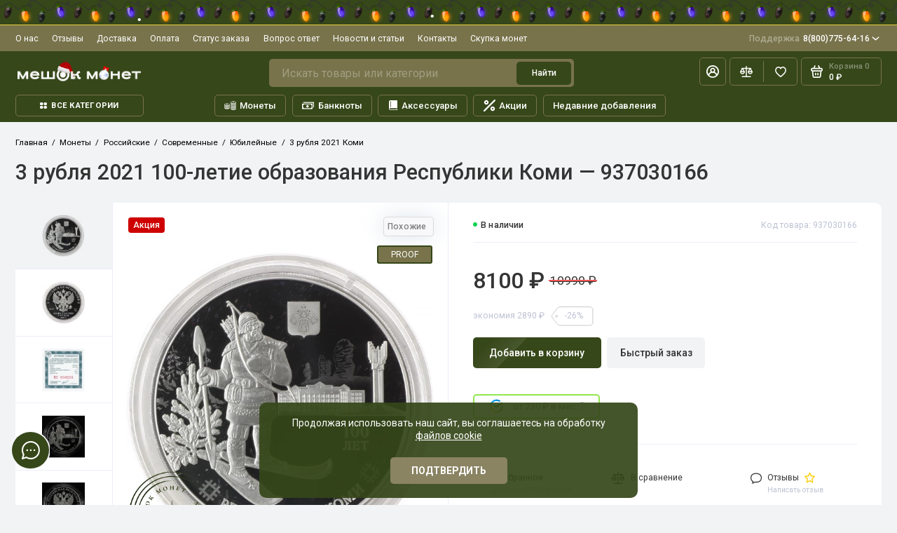

--- FILE ---
content_type: text/html; charset=utf-8
request_url: https://meshok-monet.net/monety/russian/sovremennaya/yubilejnye/3-rublya-2021-komi-937030166
body_size: 219956
content:
<!doctype html>
<html dir="ltr" lang="ru">
	<head>

			
							<meta http-equiv="Content-Security-Policy" content="upgrade-insecure-requests">
						
		
		<meta charset="utf-8">
		<meta name="viewport" content="width=device-width, initial-scale=1, maximum-scale=5, shrink-to-fit=no">
		<meta name="format-detection" content="telephone=no">
		<base href="https://meshok-monet.net/">
		<title>3 рубля 2021 Коми купить | Цена 8100 ₽  | Код 937030166</title>
		<meta name="theme-color" content="#78734b">
		<meta http-equiv="X-UA-Compatible" content="IE=Edge">
		<link href="https://meshok-monet.net/monety/russian/sovremennaya/yubilejnye/3-rublya-2021-komi-937030166" rel="canonical">
						<meta name="description" content="3 рубля 2021 Коми всего за 8100 ₽! Купите у нас и пополните свою коллекцию именно тем, что искали. Пункт выдачи в Москве, доставка по России и за границу. Гарантия подлинности, возврат или обмен по законодательству РФ. Код 937030166">
								<meta name="google-site-verification" content="TIImm78H5imBgRE-r8p1Jhlbcx3z5KnRQ-LPihK_oQk">
						<meta name="yandex-verification" content="4df54297d504da35">
						<link rel="icon" type="image/png" href="https://meshok-monet.net/image/catalog/tmp/favicon-32.png" sizes="32x32">
						<link rel="icon" type="image/png" href="https://meshok-monet.net/image/catalog/tmp/favicon-16.png" sizes="16x16">
						<link rel="apple-touch-icon" sizes="180x180" href="https://meshok-monet.net/image/catalog/tmp/favicon-180.png">
						<meta property="og:title" content="3 рубля 2021 Коми купить | Цена 8100 ₽  | Код 937030166 ">
		<meta property="og:type" content="website">
		<meta property="og:url" content="https://meshok-monet.net/monety/russian/sovremennaya/yubilejnye/3-rublya-2021-komi-937030166">
				<meta property="og:image" content="https://meshok-monet.net/image/cache/s_watermark/fa1477fab726d2f1935efcb861a948a7-3-rublya-2021-komi-5-618x618.webp">
				<meta property="og:site_name" content="Meshok-Monet.NET">
						<link rel="preload" href="catalog/view/theme/prostore/fonts/Roboto-Regular.woff2" as="font" type="font/woff2" crossorigin>
		<link rel="preload" href="catalog/view/theme/prostore/fonts/Roboto-Medium.woff2" as="font" type="font/woff2" crossorigin>
		<link rel="preload" href="catalog/view/theme/prostore/fonts/Roboto-Bold.woff2" as="font" type="font/woff2" crossorigin>
						<link rel="stylesheet" href="catalog/view/theme/prostore/css/bootstrap/3.3.5/bootstrap.min.css?v1.2.0">
		<link rel="stylesheet" href="catalog/view/theme/prostore/css/app.min.css?v1.2.0">
		<link rel="stylesheet" href="catalog/view/theme/prostore/stylesheet/main.css?v1.2.0">
		
			
		
<link href="catalog/view/theme/prostore/stylesheet/special_offer.css" rel="stylesheet">
				<link href="catalog/view/javascript/progroman/progroman.citymanager.css?v=8.3-0" type="text/css" rel="stylesheet" media="screen">
				<link href="catalog/view/javascript/preorder/preorder.css" type="text/css" rel="stylesheet" media="screen">
				<link href="catalog/view/theme/default/stylesheet/ldev_question/common.css" type="text/css" rel="stylesheet" media="screen">
				<link href="catalog/view/theme/default/stylesheet/ldev_question/widgets.css" type="text/css" rel="stylesheet" media="screen">
				<link href="catalog/view/javascript/cheaper30/cheaper30.css" type="text/css" rel="stylesheet" media="screen">
				<link href="catalog/view/javascript/newyear/styless.css" type="text/css" rel="stylesheet" media="screen">
				<link href="catalog/view/theme/default/stylesheet/tabvideo.css?v=35" type="text/css" rel="stylesheet" media="screen">
				<style>
			:root {
						--theme-primary-color: #364719;--theme-secondary-color: #78734b;
						--base-font-family: "Roboto", Arial, Helvetica, sans-serif;
			}
			@media (max-width: 767px) {:root {font-size: 9px; --theme-size: 9px; }}
			body {font: 400 1.6rem/1.5 "Roboto", Arial, Helvetica, sans-serif;}
			input:not([class]),textarea:not([class]),select:not([class]),select.form-control,.ui-input, .ui-range__input, .ui-textarea,.form-control:not(select),.ui-select,.ui-select select,.personal__order-table-info{
			font-family: "Roboto", Arial, Helvetica, sans-serif;}
			@media (min-width: 768px) {.personal__order-table {font-family: "Roboto", Arial, Helvetica, sans-serif;}}
			@media (max-width: 767px) {.personal__order-table {font-family: "Roboto", Arial, Helvetica, sans-serif;}}
						/* 364719 78734b    */
												@media (min-width: 1199px) {
			.container-fluid {max-width: 100%;}}
									@media (max-width: 1199px) {.products__item {height: auto!important;}.products__item-discount,.products__item-action {position: relative;opacity: 1;visibility: visible;transform: translate(0, 0);}}
												/* .card {background: linear-gradient(-45deg, #5555FF, #9787FF, #FF55B8, #FF8787);background-size: 400% 400%;animation: bg 20s infinite;}
@keyframes bg{
0% {background-position: 0% 50%}
50% {background-position: 100% 50%} 
100% {background-position: 0% 50%}} */
.tooltiped{position:relative}
.tooltiped .tooltip{position:absolute;left:0;top:0;visibility:hidden;opacity:0;transition:ease 1s}
.tooltiped:hover .tooltip{padding-top:2em;visibility:visible;opacity:1}
.tooltiped .tooltip .tooltip-content{max-width:300px;padding:0.5em;box-shadow:2px 2px 5px rgba(0, 0, 0, 0.3);background:#3989c9}
.tooltiped .tooltip .tooltip-content,
.tooltiped .tooltip .tooltip-content a{color: #fff}
#button-cart{justify-content:center!important}
.list6b li:before{padding-right:10px;font-weight:bold;color:#989274;content:"\2714";transition-duration:0.5s}
.cart__item-quantity{padding:2rem 3rem 2rem 3rem!important}
@media (min-width: 1200px){
#quantity_cart{margin:4px!important}
}
.simplecheckout-proceed-payment{position:fixed!important;z-index:101!important;background:#ffffffd4!important;width:100%!important;height:100%!important;top:0px!important;white-space:nowrap!important;padding:0!important;color:black!important;padding-top:150px!important}
.simple__payment-text{background: white;padding: 20px;}
.simple-link--blue {color: #ffffff;}
.error_stock-text{color: #ff0000;}
.header__catalog-link-new{text-transform:uppercase;padding:1px 8px;font-size:10px;background:#ff1414c2;color:white;border-radius:8px;bottom:11px;position:absolute;right:120px}
.preorder-header-help .icon-help{width:2rem;height:2rem}
.preorder-header-help{display:-ms-flexbox;display:flex;-ms-flex-align:start;align-items:flex-start}
.preorder-header-info-text_top{-ms-flex: 1;flex:1;margin:0 2rem 0 0}
.preorder-header-info-text_agree{-ms-flex:0 0 auto;flex:0 0 auto}
.preorder-header-help a{bottom:5px;position:relative;width:5rem;text-align:right;border-bottom:none!important}
@media (max-width: 572px){
#preorder-box{padding:0.5rem;box-shadow:none}
.preorder-header-help a{bottom:0px;}
}
/* 
.sku__addto{
    background: white;
    padding-top: 2.3rem;
    padding-left: 2rem;
    padding-bottom: 1rem;
    border-radius: 1rem 1rem 0 0;border-bottom: 1px solid #EDEDF9;
}
@media (min-width: 1200px){
.breadcrumbs {padding: 2.5rem 0 0;}
.sku__view {border-radius: 0;}
}
.swiper-vertical-thumbs {border-radius: 0;}
 */
.pop-sh_cart{margin-bottom:15px;padding:3rem 4rem 3rem;text-align:center;border-radius:5px;background-image:linear-gradient(94.18deg,#faf1e1 .59%,#ffd9d9 98.87%);font-weight:700;}
.shippingfree__pop {position:absolute;top:108px;right:3px;z-index:999;}
.alert__text-shippingfree{opacity:.8;}
@media (max-width: 1200px){
.shippingfree__pop {top:68px;}
.shippingfree__pop .alert__text {font-size:1.35rem;}
.shippingfree__pop .alert__close {width: 4rem;height: 3.4rem;}
.shippingfree__pop{right:0;min-height: 4rem;padding: 0rem 6rem 0rem 1rem;}
}

/* кнопки поделитья */
.ya-share2__container{text-align:center!important}
.b-page_newyear {
    background: #364719;
}
.ldev-panel .card {margin-bottom:3rem;height:auto!important}
.ldev-popup-window {padding:4rem!important;border-radius:15px!important;}
.ldev-popup-window .ldev-text p{font-size:1.7rem;}
.ldev-popup-window .ldev-text li{font-size:1.7rem;margin-bottom:0.7rem;}
.ll_shipping_widget .panel{background-image:none!important;background: rgb(248, 248, 248);border-radius: 15px;}
.ll_shipping_widget .panel .panel-heading {border-bottom: none;background-color: #f8f8f8;}
.ll_shipping_widget .prmn-cmngr__city {font-size: 19px!important;text-decoration: underline !important;}
.ll_shipping_widget .btn-success{background-image: none;background-color: #5bb75b;border-color: rgb(56 207 6);}
.ll_shipping_widget .ll_open_map{display: none;}
.ll_shipping_widget .label {padding: 5px 10px;border-radius: 5px;margin: 5px;float: right;font-size: 17px;min-width: 70px;}
.ll_shipping_widget .panel .panel-heading {margin: 10px 0 20px 0;}
.ll_shipping_widget_content p {font-size: 15px;}
.article__body p{margin:4rem 0 2rem}
#ldev-question-block-id-40 a{font-size:1.4rem!important;line-height:1.2!important;font-weight:400!important;border-bottom:1px dashed #E3EEFF!important}
.ldev-popup-window .ldev-text .h2{margin-top:0;margin-bottom:2rem;font-size:3rem!important}
@media (max-width: 762px){
.sku__action .ui-add-to-cart.is-active .ui-btn{flex:none!important;width:75%!important}
}
.footer__logo img, .footer__logo svg{max-width:140px;max-height:63px}
.article__body--blog table, .article__body--blog th, .article__body--blog td {  border: 1px solid black;  border-collapse: collapse;}
.article__body--blog th, .article__body--blog td {padding: 0 10px;}
.personal__action-link-blik{position:relative!important;top:-55px!important;right:-15px!important}
/*  _____________  */
@media (min-width: 1200px) {
    .is-fullwidth .blog__item-title {
        position: absolute;
        left: 0;
        color: #fff;
        padding: 3rem;
        font-size: 2rem;
        max-width: 54rem;
        top: 0;
    }
  .is-fullwidth .blog__description{
    position: absolute;
    left: 0;
    bottom: 0;
    color: #fff;
    padding: 3rem;
    font-size: 1.7rem;
    max-width: 54rem;
}
}
@media (min-width: 1200px) {
.blog .is-fullwidth .h2  {
background: linear-gradient(341deg, rgba(0, 0, 0, 0) 57%, #000000 100%);
    margin-top: .01rem;
    margin-left: .12rem;
    border-radius: 1rem;
    }
}
@media (min-width: 1200px) {
    .article__head {
        margin: 0px 0 5rem;
    }
}
/* Следите за нами в Телеграм */
.form-wrapper {
    display: flex;
}
.subscribe-form__new {
    max-width: 900px;
    padding: 7px 35px;
    background: linear-gradient(119.22deg, #2671d9 12.5%, #84aee9 120.89%);
    border-radius: 10px;
}
.subscribe-form {
    position: relative;
    max-width: 760px;
    width: 100%;
    margin-bottom: 25px;
    padding: 30px;
    background-color: #f2f3f8;
    box-sizing: border-box;
    align-self: center;
}
.subscribe-form__mail-icon {
    position: absolute;
    top: 3px;
    left: 290px;
    background: url(https://meshok-monet.net/image/catalog/svg/subscribe-telegram2.svg) no-repeat;
    width: 130px;
    height: 115px;
    z-index: 1;
}
.subscribe-form__right-icon {
    position: absolute;
    top: 8px;
    right: 33px;
    background: url(https://meshok-monet.net/image/catalog/svg/subscribe-right-icon.svg) no-repeat;
    width: 32px;
    height: 31px;
    z-index: 0;
}
.subscribe-form__wrapper {
    display: flex;
    flex-wrap: wrap;
    justify-content: space-between;
    width: 500px;
    margin-left: auto;
    margin-right: auto;
    display: grid;
    grid-template-columns: 280px 215px 180px 1fr;
    grid-template-rows: 10px 30px 10px;
    grid-template-areas:
        "title title button button"
        "terms terms terms terms";
    grid-gap: 0px;
    margin: 0;
}
.subscribe-form__title {
    grid-area: title;
    margin-bottom: 30px;
    font-family: "Museo Sans Cyrl", "Arial", sans-serif;
    font-size: 18px;
    font-weight: 300;
    text-align: center;
}
.subscribe-form__new .subscribe-form__wrapper .subscribe-form__title {
    margin: 0;
    text-align: left;
    font-size: 2rem;
    line-height: 1rem;
    font-weight: 400;
    color: #fff;
    z-index: 2;
}
.subscribe-form__new .subscribe-form__wrapper .subscribe-form__terms {
    grid-area: terms;
    margin: 10px 0;
    font-size: 1.1rem;
    line-height: 1.5rem;
    color: #d4e3f7;
    float: right;
    text-align: left;
    z-index: 2;max-width: 60%;
}
.subscribe-form__new .subscribe-form__wrapper .submit_form {
    grid-area: button;
    width: unset;
    margin: 0;
    border-radius: 5px;
}
.subscribe-form__new .btn {
    min-width: 180px;
    height: 47px;
    font-family: "Museo Sans Cyrl", sans-serif;
    font-size: 14px;
    font-weight: 300;
    line-height: 22px;
    display: flex;
    text-align: center;
    border-radius: 50px;
    color: #fff;
    cursor: pointer;
    border: none;
    position: relative;
    align-items: center;
    justify-content: center;
    padding: 0;
    overflow: hidden;
    -webkit-user-select: none;
    -moz-user-select: none;
    -ms-user-select: none;
    user-select: none;
    transition: all .3s ease-out !important;
}
.btn_dark {
    background-color: #0c2141;
    color: #faf6fe;
    font-weight: 400;
}
@media (max-width: 959px) {
    .subscribe-form__new {
        padding: 25px 25px;
        background: linear-gradient(119.22deg, #2671d9 12.5%, #84aee9 120.89%);
        -webkit-backdrop-filter: blur(22px);
        backdrop-filter: blur(22px);
    }
}
@media (max-width: 959px) {
.subscribe-form__mail-icon { top: 3px;left: 252px}
}
@media (max-width: 959px) {
    .subscribe-form__right-icon {
        display: none;
    }
.subscribe-form__new .subscribe-form__wrapper .subscribe-form__terms {max-width: 100%}
}
@media (max-width: 668px) {
    .subscribe-form__new .subscribe-form__wrapper {
        grid-template-rows: 15px 69px 45px 4px;
        grid-template-areas:
        "title"
        "terms"
        "button";
    }
}
@media (max-width: 668px) {
    .subscribe-form__new .subscribe-form__wrapper .subscribe-form__title {
        font-size: 2rem;
    }
}
.tg_link{padding: 5px 15px 5px 40px;background: linear-gradient(119.22deg, #2671d9 12.5%, #84aee9 120.89%);border-radius: 10px;top: -7px;position: absolute;text-decoration: none}
.tg-logo_link{width: 19px;height: 17px;color: white;top: 6px;margin-left: -30px;position: absolute}
.tg_link__title{color: #ffffff;font-size: 1.4rem}
.wk_link{padding: 5px 15px 5px 40px;background: linear-gradient(119.22deg, #2671d9 12.5%, #84aee9 120.89%);border-radius: 10px;top: -7px;position: absolute;text-decoration: none}
.wk-logo_link {
    width: 27px;
    height: 25px;
    color: white;
    top: 4px;
    margin-left: -30px;
    position: absolute;
}

@media (max-width: 575px) {
.article__info {flex-wrap: wrap;margin-bottom:20px;}
.tg_link {padding: 7px 15px 7px 40px;margin-bottom:35px;top: 10px;position: relative;}
.wk_link {padding: 7px 15px 7px 40px;margin-bottom:35px;top: 10px;position: relative;}
}
.wk_or_tg span {
    margin: 0 0 2rem;
    color: #BDC2D3;
    text-align: center;
    position: relative;
    display: inline-block;font-size: 12px;
}
.wk_or_tg span:before {
    content: '';
    background: rgb(189, 194, 211);
    background: linear-gradient(270deg, rgba(189, 194, 211, 1) 0%, rgba(255, 255, 255, 1) 100%);
    width: 10rem;
    height: 0.1rem;
    position: absolute;
    top: 1rem;
    right: 4rem;
}
.wk_or_tg span:after {
    content: '';
    background: rgb(189, 194, 211);
    background: linear-gradient(90deg, rgba(189, 194, 211, 1) 0%, rgba(255, 255, 255, 1) 100%);
    width: 10rem;
    height: 0.1rem;
    position: absolute;
    top: 1rem;
    left: 4rem;
}
.wk_or_tg {
    margin-top: 25px;
    margin-left: 100px;
}
/* Следите за нами в Телеграм end */
.blog__item_info{position: absolute;bottom: 0;left: 0;right: 0;margin: 0 auto;}
.blog__description {padding: 0rem 1rem 6rem 1rem}
.container_editor{
    position: relative;
    width: 100%;
    background-color: #ffffff;
    border-radius: 15px;
    box-sizing: border-box;
    margin: 0 auto;
    padding: 4rem 2rem;
    border: 1px solid rgb(231 231 231);
}
@media (min-width: 1200px) {
    .blog .container-pagination {
        padding: 4rem 0 4rem;
    }
}
@media (min-width: 768px) {
.pagination {justify-content: center;}
}
.vk_end_tg {
    padding: 15px 15px 5px 15px;
    background: linear-gradient(119.22deg, #2671d9 12.5%, #84aee9 120.89%);
    border-radius: 10px;
    margin-top: 25px;
    width: 100%;
}
.vk_end_tg__title{
    width: 100%;
    display: block;
    text-align: center;
    color: #ffffff;
    margin-bottom: 15px;
}
.tg_social_, .vk_social_ {
    position: relative;
    display: block;
    border-radius: 35px;
    height: 80px;
    width: 100%;
    cursor: pointer;
    background-position: 35px center;
    background-repeat: no-repeat;
    background-size: 93px 58px;
    transition: border-radius .3s, background-size .3s;
    background-position-y: center;
}
.vk_end_tg__root.vk_end_tg__root {
    display: flex;
    -ms-flex-align: center;
    align-items: center;
    -ms-flex-pack: center;
    justify-content: center;
    height: 100%;
    width: 100%;
}
.tg_social_, .vk_social_ {
    width: 70px;
    color: #ffffff;
}
.vk_end_tg__root a{
    border: 1px solid #ffffff;
    height:60px;
    width:60px;
    padding: 15px;
    margin: 10px;
}
.nav-pills .active {
background-color: #ffffff !important;
    color: #000000 !important;
}
.ldev-menu .accordion-item-icon {
    margin-right: 10px;
}
.nav>li>a:focus, .nav>li>a:hover {background-color: #ffffff;}
.ldev-menu .nav-pills:not(.nav-stacked)>li {width: 100%;}
@media (min-width: 768px) {
    .blog__list > li {
        -ms-flex: 0 0 33.333%;
        flex: 0 0 50%;
        max-width: 50%;
    }
}
a.list-group-item, button.list-group-item {
    color: #000000;
}
.list-group-item {
    border: none;
    background: none;
}
.article__body--blog li{
    margin: 15px 0px 15px;
}
#navbar {width: 30%;}
#content-articles {width: 60%;flex: 0 0 60%;position: relative;margin-left: auto;margin-right: 5%;grid-area: content;height: fit-content;}
.is-nav {max-height: 100vh;overflow-x: hidden;overflow-y:auto;scrollbar-width:none;}
.is-nav::-webkit-scrollbar {display: none;}
.sticky-blog {position: fixed;top: 0;left: 0;z-index: 101;}
.stop-blog{position: relative;z-index: 101;}
@media (max-width: 948px) {
.is-nav {/*max-height:auto;overflow-y:none;*/scrollbar-width:none;}
#content-articles {width:100%;flex: 0 0 100%;position:relative;margin-left:auto;margin-right:auto;}
#navbar {width:100%;}
.sticky-blog {position:relative;left: 0;}
.stop-blog {position: inherit;}
}
.is-nav-svg {width: 35px;
    border: 2px solid #364719;
    border-radius: 5px;
    padding: 4px;}
@media (min-width: 948px) {
.nav__scrollable {
    filter: progid:DXImageTransform.Microsoft.gradient(startColorstr='#00ffffff',endColorstr='#ffffffff');
    background: -webkit-linear-gradient(rgba(255, 255, 255, 0), #f7f7fb);
    background: -o-linear-gradient(rgba(255, 255, 255, 0), #fff);
    background: linear-gradient(0deg, rgba(255, 255, 255, 0), #f7f7fb);
    height: 25px;
    margin: 0px 11px 5px 0;
    position: absolute;
    z-index: 5;
    width:100%;
}
.nav__scrollable-bottom{filter: progid:DXImageTransform.Microsoft.gradient(startColorstr='#00ffffff',endColorstr='#ffffffff');
    background: -webkit-linear-gradient(rgba(255, 255, 255, 0), #f7f7fb);
    background: -o-linear-gradient(rgba(255, 255, 255, 0), #fff);
    background: linear-gradient(rgba(255, 255, 255, 0), #f7f7fb);
    height: 25px;
    margin: -25px 11px 5px 0;
    position: relative;
    z-index: 5;
  width: 100%;}
 }
.article__body h4{font-size:2.5rem;font-weight:500;margin:5rem 0 1rem}
.article__body--blog table {margin-bottom: 3rem;}
.ui-btn--tg{background:#f1f1f5;color:#343434}
.ui-btn--tg:hover{background:#389dd8;color:#fff}
@keyframes moveIcon {
    0% {
        transform: translateX(100vw); /* Начальная позиция (левый край) */
    }
    100% {
        transform: translateX(0); /* Конечная позиция (правый край) */
    }
}
@media only screen and (max-width: 575px) {
    .table-featured:before {
        content: "";
        width: 30px;
        height: 30px;
        margin: 0 0 10px;
        background: url(/image/catalog/svg-icon/scroll.svg) no-repeat;
        background-size: 30px;
        display: block;
        position: absolute;
        left: 0;
        animation: moveIcon 4s linear infinite;
    }
}
#prodcarousel0{margin-top: 30px;}
.subsc__wrapper .preorder-or{text-align:center}
.subsc__wrapper .preorder-or span {
    margin: 0 0 2rem;
    color: #BDC2D3;
    text-align: center;
    position: relative;
    display: inline-block;
}
.subsc__wrapper .preorder-or span:before {content: '';background:rgb(189, 194, 211);background:linear-gradient(270deg, rgba(189, 194, 211, 1) 0%, rgba(255, 255, 255, 1) 100%);width:10rem;height:0.1rem;position:absolute;top:1rem;right:4rem}
.subsc__wrapper .preorder-or span:after{content: '';background:rgb(189, 194, 211);background:linear-gradient(90deg, rgba(189, 194, 211, 1) 0%, rgba(255, 255, 255, 1) 100%);width:10rem;height:0.1rem;position:absolute;top:1rem;left:4rem}
.subsc__wrapper .ui-btn--tg{border: 2px solid #7d9fd7;width: 100%;margin: 1rem 0}
.subsc__wrapper .preorder-or p{margin:0 0 1rem}
.subsc__wrapper .ui-btn--tg svg{margin-right:1rem}
@media (min-width: 1200px) {
.subsc__form{padding:2rem 0}
}
.ui-subsc p{text-align:center}
.subsc .products-featured__title {margin: 0 0 0.5rem}
.subsc .svg-icon path{fill:#7d9fd7;transition:fill 0.3s ease}
.ui-btn--tg:hover .svg-icon path{fill:#ffffff}
@media (min-width: 1200px) {
.reviews__maps .swiper-reviews > .swiper-wrapper > .swiper-slide{-ms-flex:0 0 25%;flex:0 0 25%;max-width:25%}
}
.reviews__maps .reviews-featured__item{padding:1.5rem 2rem 1rem 2rem;border:1px solid #e4e4e4}
@media (min-width: 1200px) {
.reviews-featured__maps .details__comments{display:block}
.reviews-featured__maps .details__accordion-collapse{padding:0 4rem 1rem}
}
.reviews__maps .reviews-featured__item-body p {height: 23.5rem;}
.reviews__maps .business-rating-badge-view__star {color:#ffcc00}
.reviews-featured__maps .first-letter{color:#ff4433}
.reviews__maps .reviews-featured__item-letter img{border-radius:50%}
.reviews__maps .reviews-featured__all-block{margin-top:4rem}
@media (min-width: 1200px) {
.reviews-featured__maps .reviews-featured{margin:0 0 1rem;}
}
.subsc__image{top:-8rem}
.sku__compact-control-counter .icon-star{color:#ffd219}
@media (min-width: 1200px) {
#custom-popup-reviews .details__comments-sidebar{width:100%}
}
.delivery__servise_pickup .reviews-featured__item-letter{background:none;margin-top:3rem;width:21rem}
.delivery__servise_pickup .reviews-featured__item-letter img{width: 100%;max-height:60px;min-width:60px}
.delivery__servise_pickup .reviews-featured__item-letter .cdek{max-height:40px}
.delivery__servise_pickup .reviews-featured__item-letter .boxberry{max-height:80px;margin-top:-3rem}
.delivery__servise_pickup .reviews-featured__item-letter .mmn{margin-top:-3rem}
.delivery__servise_pickup .reviews-featured__item-letter .rupost{margin-top:-3rem}
.delivery__servise_pickup .reviews-featured__item-letter .ems{max-height:90px}
.delivery__servise_pickup .reviews-featured__item-letter .ruspost{max-height:90px}
.delivery__servise_pickup .reviews-featured__item{padding:2.5rem 2rem 1rem 2rem;border:1px solid #e4e4e4}
.delivery__servise_pickup .reviews-featured__all{text-align:right}
.editor{padding:0rem 2rem!important}
@media (min-width: 1200px) {
.blog{margin:0rem 0 8rem}
}
@media (min-width: 1200px) {
.article__delivery-servise{margin:0}
.article__delivery-servise .article__body{margin:0}
}
.article__delivery-servise .container-fluid{padding:3rem 0rem 0rem 0rem}
.delivery__calculator .alert--yello{background:#FFD540;width:430px;margin:3rem 0 0 3rem;padding:1rem 3rem 1rem 3rem}
@media (min-width: 1200px) {
.delivery-title{padding:3rem 8rem 3rem 4rem;font-size:3.5rem;min-height:9.9rem}
}
@media (max-width: 1200px){
.swiper-reviews > .swiper-wrapper > .swiper-slide{margin:0 1rem 0 0!important}
.delivery-title{padding:0rem 1rem 3rem 1rem;font-size:2rem;min-height:7rem}
.delivery__calculator-block .details__accordion-collapse{padding:0 0 1rem}
.delivery__calculator-block ul{padding-inline-start:15px!important}
.delivery__calculator-block .alert--yello {width:100%;max-width:300px;margin:3rem 0 0 0;padding:1rem 2rem 1rem 2rem}
.delivery__calculator-block .ll_shipping_widget .panel {margin:40px 5px 40px;width:calc(100% - 5px)}
.delivery__calculator-block .alert__text {font-size:1.6rem}
}
@keyframes moveIcon {
    0% {
        transform: translateX(100%); /* Начинаем справа от экрана */
    }
    100% {
        transform: translateX(-100%); /* Двигаемся влево за пределы экрана */
    }
}
@media only screen and (max-width: 575px) {
#delivery_list .reviews-featured__swiper:after, #pay_list .reviews-featured__swiper:after {
        content: "";
        width: 30px;
        height: 30px;
        margin: 0 0 10px;
        background: url(/image/catalog/svg-icon/scroll.svg) no-repeat;
        background-size: 30px;
        display: block;
        position: absolute;
        right: 0; /* Начинаем с правой стороны */
        animation: moveIcon 4s linear infinite; /* Применяем анимацию */
    }
}
.delivery__item-title{
    position: absolute;
    font-size: 12px;
    background: #c1c6d8;
    color: #ffffff;
    padding: 5px 14px;
    top: 5px;
    left: 15px;
    border-radius: 5px;
}
.delivery_servise__pickup .reviews__item-title {font-size:1.7rem;margin-top:3rem}
@media (min-width: 1200px) {
#delivery_list .reviews-featured{margin:0}
}
#delivery_list .swiper-container{overflow-x:hidden!important}
#delivery_list .ldev-question h4{font-size:2.5rem;min-height:0}
@media (min-width: 1200px) {
#ldev-question-block-id-61, #ldev-question-block-id-62, #ldev-question-block-id-63{padding:0 4rem 5rem}
}
#delivery_list .ldev-question .panel-group .panel {
    overflow: hidden;box-shadow: none;
    background-image: none !important;
    background: rgb(248, 248, 248);
    border-radius: 15px;
    border: 1px solid #ddd;
    width: calc(80% - 30px);
}
#delivery_list .ldev-question .panel-default>.panel-heading{background:none}
@media (max-width: 1200px) {
#delivery_list .ldev-question .panel-group .panel {width:calc(100% - 5px)}
#delivery_list .ldev-question .panel-body{padding:15px 0}
#delivery_list .editor{padding:2rem 0 0 0!important;}
}
@media (min-width: 1200px) {
#delivery_list .article__body{margin:4rem 1rem 0}
}
#pay_list .reviews-featured__item-head{display:block}
.pay-featured__item-letter{display: block;text-align:center;margin-bottom:2rem}
.pay-featured__item-letter img{width: 100px;height:100px}


@media (min-width: 1200px) {
#pay_list .reviews-featured{margin:0}
}
#pay_list .swiper-container{overflow-x:hidden!important}
#pay_list .ldev-question h4{font-size:2.5rem;min-height:0}
#pay_list .ldev-question .panel-group .panel {
    overflow: hidden;box-shadow: none;
    background-image: none !important;
    background: rgb(248, 248, 248);
    border-radius: 15px;
    border: 1px solid #ddd;
    width: calc(80% - 30px);
}
#pay_list .ldev-question .panel-default>.panel-heading{background:none}
@media (max-width: 1200px) {
#pay_list .ldev-question .panel-group .panel {width:calc(100% - 5px)}
#pay_list .ldev-question .panel-body{padding:15px 0}
#pay_list .editor{padding:2rem 0 0 0!important;}
}
@media (min-width: 1200px) {
#pay_list .article__body{margin:4rem 1rem 0}
}
.z-toggle{height:5rem}
.article__body h5{
    font-size: 1.9rem;
    font-weight: 500;
    margin: 2rem 0 1rem;
}
#delivery_list .panel-heading .panel-title{margin:1rem 0 1rem}
#delivery_list .ldev-question h4 {margin: 5rem 0 4rem}
#delivery__list .ldev-question .panel-group .panel{overflow:hidden;box-shadow:none;background-image:none!important;background:rgb(248, 248, 248);border-radius:15px;border:1px solid #ddd;width:calc(100% - 1px)}
#delivery__list .panel-heading .panel-title{font-size:2.5rem;min-height:0;margin:0 0 1rem;}
#delivery__list .panel-default>.panel-heading{background:none}
@media (min-width: 1200px) {
.details__txt_none .delivery-title{min-height:6rem;padding:0}
}
.details__delivery-title{opacity:.5;;font-weight:500;font-size:1.7rem;margin-left:1rem}
@media (max-width: 440px) {
.details__delivery-title{margin-left:0;display:block;margin-top:1rem}
}
.details__accordion__collapse{display:block}
@media (max-width: 1200px) {
.details__txt_none .delivery-title{font-weight:500;padding:0rem 0rem 1rem 0rem;font-size:2.5rem;min-height:4rem}
}
@media (max-width: 992px) {
.details__txt_none{padding:0!important}
}
@media (max-width: 1200px) {
.details__txt_none .swiper-reviews > .swiper-wrapper > .swiper-slide{-ms-flex:0 0 250px;flex:0 0 25rem;width:25rem;}
}
.details__txt_none .reviews-featured{margin:0 0 1rem!important}
.details__txt_none .swiper-container{overflow-x:hidden!important}
.specifications-letter{opacity:.5;font-size:2.5rem}
.sku__addto-btn-icon img{width:3rem}
.details__accordion-counter-custom{color:#000000;font-size:2.5rem;opacity:.3}
@media (max-width: 767px) {
.details__accordion-counter-custom{display:block;font-size:1.7rem}
}
.details__accordion-toggle.is-active .details__accordion-counter-custom{display:none}
#product-nav_bottom .sku__addto > li, #product-nav .sku__addto > li{width:25%;margin:0 7rem 1rem 0}
#product-nav{border:none;padding:0;margin-top:5rem}
@media (min-width: 1200px) {
.product__sku__group{padding:0 0 2.5rem}
}
@media (max-width: 767px) {
#product-nav_bottom .sku__addto > li{margin:0 2rem 1rem 0!important}
#product-nav .sku__addto > li{margin:0 2rem 1rem 0!important}
}
@media (max-width: 767px) {
#product-nav_bottom .sku__addto > li, #product-nav .sku__addto > li{width:30%!important}
}
#product-nav_bottom{border:none;padding:0;margin-top:1rem}
.sales-credit{margin-bottom:0}
#accordion-2 h4{
    font-size: 3.5rem;
    margin: 5rem 0 0;
}
#accordion-2 h5 {
    font-size: 2.7rem;
    font-weight: 600;
    margin: 1rem 0 1rem;
}
#accordion-2 .card {
    background: none;
    box-shadow: none;
}
#accordion-2 .panel-heading {margin: 1.3rem 0 2rem;}
#accordion-2 .panel-default>.panel-heading {background: none;}
#accordion-2 .panel {padding: 1.7rem;}
#ldev-question-block-id-8 .collapse-show-toggler, #ldev-question-block-id-7 .collapse-show-toggler, #ldev-question-block-id-6 .collapse-show-toggler, #ldev-question-block-id-5 .collapse-show-toggler, #ldev-question-block-id-4 .collapse-show-toggler, #ldev-question-block-id-3 .collapse-show-toggler {
    font-size: 2rem;
    margin: 0;
}
#accordion-3 .panel, #accordion-4 .panel, #accordion-5 .panel, #accordion-6 .panel, #accordion-7 .panel, #accordion-8 .panel{
    padding: 1.7rem;
    overflow: hidden;
    box-shadow: none;
    background-image: none !important;
    background: rgb(248, 248, 248);
    border-radius: 15px;
    border: 1px solid #ddd;
    width: calc(80% - 30px);
}
.ft-content-title{
    font-size: 2.7rem;
    font-weight: 600;
    height: 6rem;
    display: block;
}
.r-contact p {font-size: 1.5rem;}
.delivery__calculator .alert--yello {margin: 4.7rem 0 0 3rem;}
@media (max-width: 1200px) {
#accordion-2 .faq-block{height:5rem;}
#accordion-3 .panel, #accordion-4 .panel, #accordion-5 .panel, #accordion-6 .panel, #accordion-7 .panel, #accordion-8 .panel{width: calc(100% - 1px);}
#accordion-2 .panel-body {
    padding-left: 0;
}
}
.article .reviews__content li {box-shadow:0px 0px 20px rgba(170, 189, 206, 0.25)!important;padding-left:2rem!important}
@media (min-width: 1200px) {
.header__info-link svg{width:2rem}
}
.ll_shipping_widget .panel > .table > tbody > tr > td select{width:100%;padding:7px 7px 7px 7px;border:2px solid #ddd;border-radius:5px}
.ll_shipping_widget .panel > .table > tbody > tr > td p{margin:15px 0 7px 0}
.ll_shipping_widget .panel > .table > tbody > tr > td span{top:-5px;position:relative}
.content-ap{margin-top:7rem;display:flex;}
.content-ap .banner-box{margin:.5rem}
@media (max-width: 1199px){
.footer__desc_none{display:none}
.footer__height{height:3rem}
.footer .is-xl-visible{display:block!important}
.footer .footer__copyright{margin-bottom:3rem;line-height:3rem}
}
.footer__social-social .footer__nav-link{display:block;margin-top:2rem}
@media (min-width: 1200px) {
.footer__bottom--left{margin-left:0}
}
#pay_list .reviews__item-title:before{
    padding-right: 10px;
    font-weight: bold;
    color: #52f900;
    content: "\2714";
    transition-duration: 0.5s;
}
@media (min-width: 1200px) {
.header__info{font-size:1.4rem}
.header__info-link{height:4.3rem}
.is-header-v5 .header{min-height:12.5rem}
.prmn-cmngr .prmn-cmngr__city{font-size:1.4rem}
.header__call-btn{font-size:1.4rem}
}
#reviews_guarantees .reviews-featured__item-head{display:block}
#reviews_guarantees .reviews__item-title{text-align:center}
.shippingfree__pop{top:62px!important}
.wilfy-main-wrapper.svelte-ju5ae4.svelte-ju5ae4{max-width:100%!important}
.advantages__shop{margin-bottom:5rem;margin-top:5rem}
.advantages__shop .subsc__wrapper{background:#ffffff;box-shadow:0px 0px 20px rgba(170, 189, 206, 0.25)}
.advantages__shop .subsc__image{left:0;margin:0;top:0}
.advantages__shop .subsc__image img{max-width:100%;width:15rem}
.advantages__shop .subsc__text{text-align:center;margin:2rem 6rem 1rem;font-weight:500}
.advantages__shop .subsc__coment{text-align:center;margin:1rem 6rem 2rem}
@media (max-width: 1199px) {
.footer__payments{-ms-flex-wrap:wrap;flex-wrap:nowrap;white-space:nowrap;overflow-x:auto;overflow-y:hidden;margin:0 -2.5rem 1rem;min-width:100vw}
}
.blog-featured{padding:0}
@media (min-width: 1200px) {
.blog-featured{margin:0rem 0 4rem}
}
.benefits__item{ box-shadow:0px 0px 20px rgba(170, 189, 206, 0.25)}
@media (min-width: 1200px) {
.benefits{margin:0 0 4rem}
}
#ldev-question-block-id-70 .reviews-featured__item-head, #delivery_list .reviews-featured__item-head{display:block}
.footer .custom-visible{margin-top:6rem}
.footer__social li{height:8rem;background: none;margin:0 2rem 0 0}
.footer__social .footer__social-link img{width: 6rem;height: 6rem;max-height:6rem;max-width:6rem}
.footer__social{-ms-flex-wrap:wrap;flex-wrap:nowrap;white-space:nowrap;overflow-x:auto;overflow-y:hidden;padding:0 1rem;margin-top:5rem}
.btn-dz:hover{border:2px solid #000000;background:#000000!important}
.btn-ok:hover{border:2px solid #ff7700;background:#ff7700!important}
.btn-vk:hover{border:2px solid #0178ff;background:#0178ff!important}
.btn-tg:hover{border:2px solid #25a2e0;background:#25a2e0!important}
#modal-catalog--fullwidth .header__catalog-title{margin:3rem 0 0.5rem}
.popup--custom_horizontal .header__catalog-dropdown{box-shadow:none;position:revert;visibility:inherit;opacity:1;width:100%}
.popup--custom_horizontal{width:100%!important;max-width:100%!important}
.popup--custom_horizontal .fancybox-button{height:6.4rem;width:6.4rem}
.popup--custom_horizontal .header__additional-title{padding:0 0 2rem;border-bottom:1px solid #EDEDF9;font-size:3.5rem;font-weight:700;margin:0 2rem 0 2rem}
.popup--custom_horizontal .header__catalog-title-title{font-size:3rem;font-weight:700!important;line-height:55px}
.popup--custom_horizontal .header__catalog-link{position: relative;display:-ms-flexbox;display: flex;-ms-flex-align:center;align-items:center;padding:0.5rem 3rem 0.5rem 2rem;text-decoration:none;color:#343434;transition:color 0.25s}
.popup--custom_horizontal .header__catalog-title{margin:3rem 0 0.5rem;font-size:2rem;padding:0;font-weight:500!important;line-height:2.5rem}
@media (min-width: 1200px) {
.header__row-horizontal .header__catalog-btn{height:3.5rem}
}
.header__row-horizontal{margin:1rem 0}
.header__row-horizontal .header__catalog{margin:0 11.6rem 0 0}
.header__row-horizontal .header__tags-btn small{margin:0 0.5rem 0.5rem;opacity:.7;font-size:90%}
.popup--custom_horizontal .header__catalog-menu{margin:0}
.popup--custom_horizontal .show_hide_list{font-size:14px;margin-left:10px;color:#162ccf;cursor:pointer!important}
.popup--custom_horizontal .header__catalog-title-title .header__catalog-link{margin-top:3rem}
.ui-btn--view{width:auto;padding:2rem}
@media (min-width: 1200px) {
#popupprod{margin-top:2rem;width:calc(100% - 10rem)}
}
#popupprod .sku__addto, #popupprod .order-xl-5, #popupprod .sku__tally, #popupprod .js-button-fast-cart{display:none}
#popupprod .ui-btn-preorder, #popupprod .ui-btn--tg{display: inline-flex;-ms-flex-align: center;align-items: center;-ms-flex-pack:center;justify-content:center}
@media (max-width: 1200px) {
.ui-btn--detail{display:none}
}
@media (max-width: 1200px) {
.sku__addto-btn-text small{margin-left:-2.8rem}
}
.sku__addto-btn-icon .icon-favorites{width:2rem}
.sku__video_rutube a{padding:2rem}
.sku__authenticity{margin:3rem;text-align:center}
.sku__authenticity svg{opacity:.5;margin-bottom:-5px;margin-right:10px}
.header__catalog-link-text small{font-weight:600;float:right;margin-right:2rem}
.sku__tally .ui-link{box-shadow:0 0 30px rgba(170, 189, 206, 0.8);border:1px solid #b8b8b8}
.product-buys-hint-quality svg{margin-bottom:-8px;margin-right:4px}
.home__title{margin-top:0;text-align:center;font-weight:500;margin-bottom:4rem}
@media (min-width: 1200px){
.is-header-v5 .intro{margin:0}
}
@media (max-width: 1199px) {
.is-header-v5 .intro{margin:0 0 3.5rem}
}
@media (max-width: 768px) {
.article__title{font-size:2.8rem!important;}
}
.line-divider{background-color:#eef0f3;width:100%;height:3px;margin-bottom:5rem}
@media (min-width: 992px) {
    .products__list--responsive > li {
        -ms-flex: 0 0 25%;
        flex: 0 0 25%;
        max-width: 25%;
    }
}

/* Контейнер */
.accordion-container {
  width: 100%;
  border-radius: 8px;
}

/* Заголовок */
.accordion-header {
  padding: 16px;
  border-bottom: 1px solid #eee;
}

.accordion-title {
  font-size: 20px;
  font-weight: 600;
}

/* Пункты меню */
.accordion-menu {
  list-style: none;
  margin: 0;
  padding: 0;
}

.accordion-link {
    justify-content: space-between;
    position: relative;
    display: -ms-flexbox;
    display: flex;
    -ms-flex-align: center;
    align-items: center;
    color: #343434;
    text-decoration: none;
    padding: 1rem 1.5rem 1rem 1.5rem;
    min-height: 4.5rem;
    background: #F7F7FB;
    border-radius: 5px;
    transition: color 0.25s;margin: 0 0 5px 0px;box-shadow: 0 0 3px rgb(0 0 0 / 15%) !important;
}

.accordion-link:hover {
  background: #f8f9fa;
}

.accordion-link-arrow-icon {
  width: 12px;
  height: 12px;
  transition: transform 0.3s;
}

/* Раскрытое подменю */
.accordion-link.active .accordion-link-arrow-icon {
  transform: rotate(180deg);
}

.accordion-content {
  display: none;
  padding-left: 24px;
}

.accordion-content.active {
  display: block;
}

/* Вложенные списки */
.accordion-submenu {
  list-style: none;
  padding: 0;
  margin: 0;
}
.accordion-content.active + .accordion-link .accordion-link-arrow .categories-aside__link-arrow {
    transform: rotate(180deg);
}
.details__specifications-table dd{display:block}
.product-buys-hint-quality{
    margin-top: 6rem;
    margin-bottom: -3rem;
}

#product-nav{border-bottom:1px solid #EDEDF9;padding-bottom:3rem;margin-top:2rem}
.sku__price{line-height:2}
.sales-credit{margin-top:0}
.ui-check_custom {
    display: -ms-flexbox;
    display: flex;
    -ms-flex-align: start;
    align-items: flex-start;
    text-decoration: none;
    color: #343434;
    text-decoration: none;
    transition: color 0.25s;
    cursor: pointer;
    text-align: left;
}
.ui-check_custom .ui-check__option {
    display: block;
    -ms-flex: 1;
    flex: 1;
    font-size: 1.4rem;
    line-height: 2rem;
    font-weight: 400;
    -ms-flex: 0 0 auto;
    flex: 0 0 auto;height: 4.2rem;
}
.ui-check_custom small {
    font-size: 1.2rem;margin-left: .5rem;
    color: #717da5;
}
.ui-checklist_marker {
    list-style-type: none;
    padding-left: 0px;margin-top: 2rem;
}
.col-md-link-expert {
    list-style-type: none;
    padding-left: 0px;
    margin-top: 2.7rem;
    margin-left: 7rem;
}
.col-md-link-expert svg{
    margin: 0px 6px -7px 0;
}
@media (max-width: 1200px) {
.product-buys-hint{margin-bottom:2rem}
.ui-check_custom .ui-check__option{
    position: relative;margin: auto;
    width:20rem;
    display: -ms-flexbox;
    -ms-flex-align: center;
    align-items: center;
    white-space: nowrap;
    margin-bottom: 0;
    text-align: center;
}
.col-md-link-expert {
    position: relative;
    width: 100%;
    display: -ms-flexbox;
    -ms-flex-align: center;
    align-items: center;
    white-space: nowrap;
    margin-bottom: 0;
    text-align: center;margin-left: 0;margin-top: 0;
}
}
.ui-check_custom .ui-check__option{box-shadow: 0 0 0 1px #ddd!important;}
.ui-check_custom .ui-check__option:hover {box-shadow: 0 0 0 1px #ad9a9a!important;}
.ui-check_custom .ui-check__input:checked ~ .ui-check__option {
    box-shadow: 0 0 0 1px #13d154!important;background: #ffffff!important;
}
#product-nav{border-bottom:none}
#ll_shipping_widget-690 .ll_shipping_widget .panel {background: none;}
#ll_shipping_widget-690 .ll_shipping_widget .panel {
    border: 0;
    padding: 10px 15px;
    padding: 0;
    margin: 0;
    padding-top: 0;
    width: 100%;
    position: inherit;
    background: none;
}
#ll_shipping_widget-690 .ll_shipping_widget .panel .panel-heading {background: none;}
#ll_shipping_widget-690 .panel-heading img{width: 3rem;margin-right: .5rem;}
#ll_shipping_widget-690 .panel-heading .form-inline{font-size: 1.4rem;line-height: 2rem;font-weight: 400;}
#ll_shipping_widget-690 .ll_shipping_widget .prmn-cmngr__city {
    text-decoration: none !important;
    font-size: 1.4rem !important;
    line-height: 1rem;
    font-weight: 200;
    display: contents;
    color: #4791FF;
  top: -1px;
    position: relative;
}
.td__ll_shipping_widget .img__ll_shipping_widget{
    display: inline-block;
    width: auto;
    height: auto;
    border: 2px solid #554f1b;
    border-radius: 50%;
    padding: 5px 5px 5px 5px;
    margin-right: 10px;
}
.ll_shipping_widget .panel > .table > tbody > tr > td span {
    top: 0px!important;
}
.ll_shipping_widget .label__ll_shipping_widget{
    margin-top: 13px!important;
}
#ll_shipping_widget-690 .ll_table-hidden {
    display: none !important;
}
#ll_shipping_widget-690 .ll_shipping_widget .panel .panel-footer {background: none;padding: 0px 10px;border: none;}
#ll_shipping_widget-690 .ll_shipping_widget .panel .panel-footer small{
    display: block;
    font-size: 1.2rem;
    color: #BDC2D3;
}
#ll_shipping_widget-690 .title__ll_shipping_widget {
    font-size: 1.35rem;
}
/* Обновленные стили для анимации */
#ll_shipping_widget-690 .table {
  overflow: hidden;
  transition: 
    max-height 0.3s ease-in-out,
    opacity 0.2s ease-in-out;
  max-height: 0;
  opacity: 0;
  display: block !important; /* Важно для анимации */
}

#ll_shipping_widget-690 .table.ll-table-visible {
  opacity: 1;
  max-height: 5000px; /* Значение больше максимальной возможной высоты */
}
#ll_shipping_widget-690 .ll_shipping_widget .label {
    padding: 4px 10px;
    border-radius: 4px;
    font-size: 13px;
    min-width: 55px;
    font-weight: 500;
}
#ll_shipping_widget-330 .prmn-cmngr{display:inline-block}
#ll_shipping_widget-330 .li-cmngr, #ll_shipping_widget-330 .ll_shipping_widget .panel > .table > thead, #ll_shipping_widget-330 .product-nav_custom-tab{
    display: none !important;
}
#ll_shipping_widget-690 .ll_shipping_widget .panel > .table > thead {
    border: none;
    display: table;
    width: 100%;
    max-width: 100%;
}
#ll_shipping_widget-690 .ll_product-nav_custom-tab {
    width: 30%!important;
    margin: 0 3rem 0 0!important;
    -ms-flex: 0 0 auto!important;
    flex: 0 0 auto!important;
}
#product-nav_bottom_custom {
    border: none;
    padding: 0;
    margin-top: 1rem;
}
#ll_shipping_widget-690 .sku__delivery-text {
    margin-right: 5px;
}
@media (max-width: 500px) {
#ll_shipping_widget-690 .ll_product-nav_custom-tab{width:50%!important}
}
.ll_product-nav_custom-tab .sku__addto-btn_custom {cursor:unset}


#ll_shipping_widget-690 .table {
  overflow: hidden;
  transition: max-height 0.3s ease-in-out, opacity 0.2s ease-in-out;
  max-height: 0;
  opacity: 0;
  display: block !important;
}

#ll_shipping_widget-690 .table.ll-table-visible {
  opacity: 1;
  max-height: 5000px;
}

#ll_shipping_widget-690 .ll_table-hidden-pay tbody tr {
  display: block;
  align-items: center;
}

#ll_shipping_widget-690 .td__ll_shipping_widget {
  display: block;
  align-items: center;
  gap: 15px;
}

#ll_shipping_widget-690 .img__ll_shipping_widget img {
  width: 40px;
  height: 40px;
  object-fit: contain;
}

#ll_shipping_widget-690 .ui-link--blue.cheapering {
  margin-left: 8px;
  font-size: 0.9em;
}

#ll_shipping_widget-690 .ll_product-nav_custom-tab .show_button {
  display: inline-block;
  margin-left: 5px;
}
/* Стили только для таблицы оплаты */
#ll_shipping_widget-690 .ll_table-hidden-pay {
  overflow: hidden;
  transition: max-height 0.3s cubic-bezier(0.4, 0, 0.2, 1);
  max-height: 0;
}

#ll_shipping_widget-690 .ll_table-hidden-pay.active {
  max-height: 5000px;opacity: 1;
}
#ll_shipping_widget-690 .ll_table-hidden.active {
  max-height: 5000px;opacity: 1;
}
#ll_shipping_widget-690 .ll_shipping_widget_content-pay tr {
  padding: 0;
  display: block;
  align-items: center;
  gap: 15px;
}
#ll_shipping_widget-690 .ll_shipping_widget_content-pay .img__ll_shipping_widget { border: none;}
#ll_shipping_widget-690 .ll_shipping_widget_content-pay .img__ll_shipping_widget img {
    width: 53px;
    height: 53px;
}
#ll_shipping_widget-690 .ll_table-hidden-pay .td__ll_shipping_widget {padding:0}
#ll_shipping_widget-690 .ll_shipping_widget .panel > .table > tfoot{
    border: none;
    display: table;
    width: 100%;
    max-width: 100%;
}
#ll_shipping_widget-690 .ll_shipping_widget .panel{box-shadow: none;}
#ll_shipping_widget-690 .ll_shipping_widget .panel > .table > tfoot .ui-link--blue{
    margin-top: 20px;
    font-size: 14px;
}
#ll_shipping_widget-330 .ll_shipping_widget .delivery__item-title, #ll_shipping_widget-690 .ll_shipping_widget .delivery__item-title {
    position: absolute;
    top: -7px !important;
    width: max-content;
    padding: 0px 10px;
    left: 55px;background: #5cb85c;
}
#ll_shipping_widget-690 .prmn-cmngr__title{
    margin-bottom: 15px;
  font-size: 15px;}
@media (max-width: 500px) {
#ll_shipping_widget-690 .title__ll_shipping_widget{
    width: 200px;
    overflow: hidden;
    text-overflow: ellipsis;
    white-space: nowrap;
    display: inline-flex;
}
}
@media (max-width: 400px) {
#ll_shipping_widget-690 .title__ll_shipping_widget{
    width: 190px;
 }
}
@media (min-width: 1200px) {
    .sku__group {
        padding: 0 0 2rem;
    }
}
@media (min-width: 1200px) {
    .sku__group_custom {
        padding: 0 0 4rem;
    }
}
.sku__info-bona {
    position: absolute;
    display: block;
    bottom: 0;
    margin-left: 25px;
}
.sku__grade {
    position: absolute;
    top: 7rem;
    right: 2.5rem;
    display: -ms-flexbox;
    display: flex;
    -ms-flex-direction: column;
    flex-direction: column;
    -ms-flex-align: start;
    align-items: flex-start;
    z-index: 99;
}
.sku__details-grade {
    color: #ffffff;
    border: 2px solid #364719;
    display: inline-block;
    margin: 0;
    cursor: revert;
    font-size: 1.4rem;
    background: #78734b;
    border-radius: 3px;
    padding: .5rem 2rem;
}
#ll_shipping_widget-690 .table>thead>tr>th {border:none}
@media (min-width: 768px) {
.sku__action .ui-found {top: -13rem;}
}
@media (max-width:1200px) {
.sku__group_custom{padding: 0 0 4rem 0}
}
@media (max-width: 1200px) {
#ll_shipping_widget-690 .sku__addto-btn-text small{margin-left:-3.8rem}
}
.col-md-link-expert{margin-left:2rem}
.header__special-banner .ldev-banner-col{margin-bottom:0}
.header__special-banner .ldev-question{margin-top:0}
.header__special-banner .ldev-banner-styling .ldev-question-banner-item{border:none}
.header__special-banner p{margin:0}
.header__special-banner .ldev-question-banner-item__title{display:none}
.header__special-banner .ui-discount__countdown .label{padding:0;font-size:1.1rem;line-height:1.2rem;color:#ffffff;bottom:5px}
.header__special-banner .ui-discount__countdown > * {border-radius:5px;font-size:2rem;width:4.5rem;height:4.5rem;background:rgb(0 0 0 / 50%);color:#ffffff;padding:0 0 1rem}
.header__special-banner .ui-discount__countdown{margin-top:-45px;float:right}
.header__special-banner img{position:absolute;left:0;top:-9px;height:67px;width:350px}
.header__special-banner .item-background{color:#ffffff;border-radius:5px;background:rgb(0 0 0 / 50%);position:relative;padding:0 50px 0 50px}
.header__special-banner .block-link{position:absolute;top:0;left:0;width:100%;height:100%;z-index:1;opacity:0}
@media (max-width: 903px) {
.header__special-banner .item-background{padding:5px 8px 5px 8px!important;line-height:17px!important}
.header__special-banner .img-background{height:120px;margin:-10px 0px -110px 0px}
}
.prisent{border:3px solid #78734b;margin-top:-3px;margin-left:5px;width:6.5rem;height:6.5rem;border-radius:50%;cursor:pointer;background:#ffffff;overflow:hidden;-ms-flex-align:center;align-items:center;-ms-flex-pack:center;justify-content:center;position:relative;display:flex}
.chat{display:flex}
.prisent .ldev-question img{display:block;position:absolute;top:50%;left:50%;transform:translate(-50%, -50%);transition:transform 0.25s, opacity 0.25s;}
.header__special-banner .ldev-question-banner-item__caption{padding:0px 15px}
#time_special-banner{padding:5px}
#time_special-banner{transition:all 0.5s ease}
#time_special-banner.hidden{opacity:0;transform:translateY(-20px);pointer-events:none}
.ui-checklist_marker{margin-top:20px;clear:both}
#ldev-question-block-id-45{margin-left:10px}
.ui-check_custom .ui-check__option {
    font-size: 1.5rem;
    display: -ms-inline-flexbox;
    display: inline-flex;
    -ms-flex-align: center;
    align-items: center;
    -ms-flex-pack: center;
    justify-content: center;
    position: relative;
    border: 2px solid transparent;
    background: none;
    border-radius: 5px;
    padding: 1rem 2rem;
    line-height: 1.2;
    text-align: center;
    text-decoration: none;
    transition: border-color 0.25s, color 0.25s, background 0.25s;
    height:3.8rem;
}
.sales-credit {
    color: #000000;
    border: 2px solid #92e64e;
    cursor: pointer;
    font-size: 1.5rem;
    display: -ms-inline-flexbox;
    display: inline-flex;
    -ms-flex-align: center;
    align-items: center;
    -ms-flex-pack: center;
    justify-content: center;
    position: relative;
    background: none;
    border-radius: 5px;
    padding: .6rem 2rem;
    line-height: 1.2;
    text-align: center;
    transition: border-color 0.25s, color 0.25s, background 0.25s;
    height: 4rem;
}
.product__addfilds .ldev-question img{max-width:29px}
.ui-check_custom .ui-check__option, 
.sales-credit {
  box-sizing: border-box;
}
@media (max-width: 1200px) {
#ldev-question-block-id-45{margin-top:20px}
.col-md-link-expert{
    margin-left: 2rem;
    width: auto;
    top: 2.5rem;
    right: 0;
    white-space: nowrap;
}
}
@media (max-width:767px) {
.col-md-link-expert{margin-left:0;top:0;right:0;position:relative;width:100%}
#ldev-question-block-id-45{margin-left:0}
}
.sku__addfilds{padding:0}
.stock-quantity{display:inline-block}
.stock-quantity .ldev-question-about{margin-bottom:0}
.stock-quantity .ldev-question{margin-top:0}
@media (min-width: 768px){
.sku__action .ui-found{top:-10rem}
}
#ldev-question-block-id-40 .accordion-item-icon svg{margin:0px 0px -5px 0}
/* Скрываем кнопку на десктопах */
.categories-toggle_category{
  display: none;
background: #ffffff;
    padding: 10px 15px;
    text-align: left;
    font-weight: bold;
    cursor: pointer;
    margin: auto;
    width: 100%;
    border-radius: 10px;
    border: 1px solid #E7ECF2;
}

/* Мобильные стили */
@media (max-width: 949px) {
  .categories-toggle_category.visible-mobile_category{
display: inline-flex;
        -ms-flex-align: center;
        align-items: center;
        -ms-flex-pack: center;
        justify-content: center;
        margin-bottom: 20px;
  }
  
  .is-nav {
    display: none;
  }
  
  .is-nav.is-active {
    display: block;
  }
}
.attribute-holder{display:inline-block}
.attribute-holder .ldev-question{margin-top:0}
.attribute-slab{display:inline-block}
.attribute-slab .ldev-question{margin-top:0}
#ldev-popup-98-0 .btn{width:100%;margin-bottom:15px}
.sku__authenticity {
    text-align: center;
    position: absolute;
    z-index: 1;
    display: block;
    -ms-flex-align: center;
    align-items: center;
    white-space: nowrap;
    font-size: 1.4rem;
    line-height: 0rem;
    font-weight: 500;
    padding:0;
    width: 100%;
    margin: auto;
    border-top: 1px solid #EDEDF9;
    bottom:0;background: #ffffff;
}
.sku__authenticity .ldev-question{margin-top:10px}
.sku__authenticity .ldev-question-about{margin-bottom:0}
.sku__authenticity .ldev-question a{height:40px;display:inline-block}
@media (max-width:767px) {
.sku__authenticity{position:relative;margin-top:15px}
}
@media (max-width: 1200px) {
.personal__overview{margin-top:2rem}
.box-sc{padding:2rem 3rem 2rem;margin:0 -2.5rem 0}
 }
.reviews__maps .reviews-featured__item-letter img{height:auto}
#ldev-question-block-id-97 .accordion-item-title-link{display:none}
.blog .editor{padding:3rem 3rem!important}
.blog .editor h2{font-size:4rem;font-weight:600;margin-top:3rem;margin-bottom:3rem}
.blog .editor h3{font-size:3rem;font-weight:500;margin-top:3rem;margin-bottom:3rem}
.blog__item-tags{left:auto;right:0!important;padding:1rem!important}
.ui-btn--transparent, .ui-btn--transparent:hover, .blog__item-tags-item{background:#fff;color:#343434}
@media (min-width: 1200px) {
.article__share{left:3rem}
}
/* Блог - статья */
@media (min-width: 1200px) {
.article-main-fluid{margin: 0 0 3rem}
}
.blog-featured-castom .swiper-blog{position:relative;list-style:none;padding:0}
.blog-featured-castom .swiper-wrapper{position:relative;width:100%;display:-ms-flexbox;display:block;transition-property:transform;box-sizing:border-box;margin-bottom:1rem}
.blog-featured-castom .swiper-slide-castom{margin-bottom:1rem}
.blog-featured-castom .blog-featured__item-image{display:block;overflow:hidden;position:relative;transition:transform 0.25s;will-change:transform;margin:0;width:270px;height:155px;flex-shrink:0}
.blog-featured-castom .blog-featured__item-image{border-radius:10px 0 0 10px}
.blog-featured-castom .blog-featured__item{position:relative;width:100%;color:#343434;text-decoration:none;transition:color 0.25s;display:flex}
.blog-featured-castom .blog-featured__item-title{padding:0;margin:1rem;min-height:auto;font-size:1.8rem;line-height:1.2;font-weight:500;transition:transform 0.25s;will-change:transform;height:4rem;-webkit-font-smoothing:antialiased;display: -webkit-box;-webkit-box-orient:vertical;overflow:hidden;white-space:normal;text-overflow:ellipsis;word-break:break-word}
.blog-featured-castom .blog__description{padding:0rem 1rem 0rem 1rem;margin-bottom:0;font-size:1.3rem;opacity:.5;display:-webkit-box;-webkit-box-orient:vertical;-webkit-line-clamp:3;overflow:hidden;white-space:normal;text-overflow:ellipsis;word-break:break-word;font-weight:400;-webkit-font-smoothing:antialiased}
.blog-featured-castom .blog-featured__item-date{bottom:1rem;font-size:1.2rem;right:1rem;position:absolute}
.blog-featured-castom .blog-featured__item{min-height:auto}
.blog-featured-castom .blog-featured__item-description{padding:0 2rem}
@media (max-width:557px) {
.blog-featured-castom .blog-featured__item{display:block}
.blog-featured-castom .blog-featured__item-image{width:100%;height:auto}
.blog-featured-castom .blog-featured__item-image{border-radius:10px 10px 0 0}
.blog-featured-castom .blog__description{margin-bottom:4rem}
}
#ldev-question-block-id-103 .form-inline .input-group, #ldev-question-block-id-102 .form-inline .input-group{width:100%}
#ldev-question-block-id-103 .form-inline .input-group>.form-control, #ldev-question-block-id-102 .form-inline .input-group>.form-control{border:1px solid #364719}
#ldev-question-block-id-103 .btn-primary, #ldev-question-block-id-102 .btn-primary{height:4.6rem!important}
#ldev-question-block-id-103 .form-control:not(select):focus, #ldev-question-block-id-102 .form-control:not(select):focus{box-shadow:none!important}
#ldev-question-block-id-103 .panel-body, #ldev-question-block-id-102 .panel-body{padding:0}
#ldev-question-block-id-103 .btn-primary{z-index:2;margin-left:-1px;border-top-left-radius:0;border-bottom-left-radius:0;margin-bottom:-1px}
#ldev-question-block-id-103 .form-inline .input-group>.form-control{width:100%;border-radius:5px 0 0 5px;height:4.6rem}
#ldev-question-block-id-103 .form-inline .control-label{display:none}
#ldev-question-block-id-103 .check-order-status .order_id-or-email{margin-bottom:0}
.check-order-status{display:none}
#ldev-question-block-id-103 .check-order-status{display:block!important}
#packageradar .panel{margin:0}
@media (min-width: 1200px) {
.products__item-discount{padding:15px 0 0 0}
#mainContainer .products__item{min-height:50rem}
.products__item-in:hover{box-shadow:0 10px 20px rgba(170, 189, 206, 0.55)}
}
.ui-discount__countdown > * {font-size:2rem}
.ui-discount__countdown .label{font-size: 1.2rem;bottom:.8rem}
.seo__image img{height:auto}
.simple-content .cart__code--reward, .simple-content .basket__table-delete{display:none}
.personal__wrapper .rewards-wrapper{background:#ffffff;text-align:center;padding:25px;border-radius:15px;border:1px solid #eee;margin-top:25px;margin-bottom:40px}
.personal__wrapper .rewards-wrapper .rewards-points{line-height:60px;background:#ff0000;padding:10px 30px 10px 20px;border-radius:8px;font-size:25px;font-weight:600;color:#ffffff}
.personal__wrapper .rewards-wrapper .rewards-points svg{fill:white;width:30px;left:17px;margin-bottom:-7px;color:#ffffff;margin-right:10px;border:2px solid #ffffff;border-radius:50%}
.personal__wrapper .ui-table th{background:#dbdbdb;color:#000000}
.text-block-overlay_castom:before {
    content: "";
    bottom: 0;
    left: 0;
    right: 0;
    pointer-events: none;
    filter: progid:DXImageTransform.Microsoft.gradient(startColorstr='#00ffffff',endColorstr='#ffffffff');
    background: -webkit-linear-gradient(rgba(255, 255, 255, 0), #f1f3f5);
    background: -o-linear-gradient(rgba(255,255,255,0),#f1f3f5);
    background: linear-gradient(rgba(255, 255, 255, 0), #f1f3f5);
    height: 35px;
    margin: -35px 11px 5px 0;
    position: relative;
    z-index: 5;
    width: 100%;
    display: block;
    opacity: 1;
    transition: opacity 10.5s ease-in-out;
}

/* Скрываем шторку с анимацией при разворачивании блока */
.text-block-overlay_castom.fade-out::before {
    opacity: 0;
}
body{background-color:#F1F3F5!important}
.subsc__wrapper{padding:4rem 10%;background-color:#e7e7e7;border:1px solid #ededed}
@media (min-width: 1200px) {
.ocf-theme-light-block.ocf-vertical .ocf-filter{background-color:#f1f3f5!important}
.ocf-theme-light-block .ocf-selected-filter{background-color:#f1f3f5!important}
}
.categories-aside__link{background:#f1f3f5!important}
.swiper-vertical-thumbs .swiper-slide-thumb-active{background:#f1f3f5}
.ui-btn--grey, .ui-code__btn, .btn-default{background:#f1f3f5}
@media (max-width: 1200px) {
.product-buys-hint{justify-content:center}
}
.reviews__answer{background:#f1f3f5}
#delivery_list .ldev-question .panel-group .panel{ background: rgb(241 243 245)}
.ll_shipping_widget .panel .panel-heading{background-color:#f1f3f5}
.ll_shipping_widget .panel{background:rgb(241 243 245)}
#accordion-3 .panel, #accordion-4 .panel, #accordion-5 .panel, #accordion-6 .panel, #accordion-7 .panel, #accordion-8 .panel {background:rgb(241 243 245)}
.nav__scrollable{background: linear-gradient(0deg, rgba(255, 255, 255, 0), #f1f3f5)}
.article-market-box{background:rgb(241 243 245)}
.blog .editor{margin-top:4rem}
.nav__scrollable-bottom{background: linear-gradient(rgba(255, 255, 255, 0), #f1f3f5)}
.breadcrumbs .personal__card{margin:0}
.ava-block .image-container-none{background-image:url(https://meshok-monet.net/image/catalog/account/user-10.jpg)!important}
.personal-content-top .image-container img{border-radius:50%}
.personal__wrapper .ui-table th{background:#e7e7e7}
@media (min-width: 768px) {
.sku__action .ui-found-new{width:15rem;position: absolute;top:-10rem;right:0;white-space:nowrap;padding:0}
}
.text-block-overlay {background: linear-gradient(rgba(255, 255, 255, 0), #f1f3f5); }
.products-featured__title .first-letter{color:#ff4433}
@media (min-width: 1200px) {
.products-featured.reviews__maps{margin:0}
}
.products-featured.reviews__maps .reviews-featured__item-body p{height:19rem}
.swiper-wrapper .blog__description{margin-bottom:0rem}
.swiper-banners{box-shadow:0 2px 15px rgba(0, 0, 0, .08)}
.banners__item{min-height:54rem}
@media (max-width: 1024px) {
.banners__item{min-height:20rem}
}
input, textarea, select{font-size:16px !important}
input{transform: scale(1)}
@media (max-width:537px) {
.personal__card .ava-block{max-width:100px;padding-left:0px}
}
@media (max-width:430px) {
.personal__card .ava-block{display:none}
}
.nav__scrollable{width:30%}
.simple-content .ui-input, .simple-content .ui-textarea, .simple-content .ui-range__input, .simple-content .ui-select, .simple-content select:not([class]){border:1px solid #cccccc!important}
.details__specifications-table ul{background:#ffffff;padding-inline-start:30px!important;margin-left:-25px;position:relative}
.shippingfree__pop{top: 125px!important;}
.special-offer-descr .special-offer-right-block{width:100%;float:none;margin-left:0}
.special-offer-descr .mobi{margin-top:-5px}
.special-offer-gift .gift-info{background:none}
.special-offer-descr .special-offer-gift{border-radius:15px}
.special-offer-gift .gift-header, .special-offer-label .gift-header{font-size:16px;padding:6px;margin-top:0px;border-radius:14px 14px 0 0}
.special-offer-descr .special-offer-gift{max-height:fit-content;}
.special-offer-gift .gift-info{padding:15px;}
.special-offer-gift .gift-thumb{padding-right:20px;width:100px}
.special-offer-gift span{font-size:16px;font-weight:500}
.sku__gift-action .special-offer-gift{border-radius:15px}
#modal-som-info .som-image{float:left;width:100%;}
#modal-som-info .som-descr{padding-left:0;width:100%;float:none;padding-top:25px}
#modal-som-info .special-offer-gift{border-radius:15px}
#modal-som-info .special-offer-gift{max-height:fit-content;}
.ui-number-gift {display:block;font-size:1.8rem;line-height:2.8rem;font-weight:500;letter-spacing:0.01em;background:#fff;border:1px solid #E9E8F1;border-radius:4px;padding:1rem 2.4rem;height:5rem;width:100%;appearance:none}
@media (min-width: 768px) {
.sku__action .ui-found{top:-13rem}
}
.ldev-popup-window .ldev-btn-block{margin-top:40px}
#modal-som-info .som-descr p{font:400 1.6rem / 1.5 "Roboto", Arial, Helvetica, sans-serif}
.prisent .ldev-question img{position:relative;top:0;transform:translate(-50%, -25%)}
.swiper-intro{min-height:55rem}
@media (min-width: 1200px){
.is-header-v5 .intro{margin:31px}
.intro{padding:0 0 1rem}
.intro__swiper{border-radius:25px}
}
@media (min-width: 1200px) {
.is-header-v2 .header__logo, .is-header-v4 .header__logo, .is-header-v5 .header__logo, .is-header-v6 .header__logo{margin:0;margin-bottom:.5rem;flex:0 0 21rem}
.is-header-v5 .header__row--02{padding:1rem 0 0}
}
.header__catalog--fullwidth{display:none}
.header__row--03 .header__catalog--fullwidth{display:block}
.header__special-banner .img-background{ background-image:url(https://meshok-monet.net/image/catalog/loyalty/promo-alteya-gibson.webp);background-size:contain;height: 68px;margin:-10px -134px -10px -10px}
@media (max-width: 1200px) {
.header__special-banner .img-background-mobil{display:none}
.header__special-banner .img-background {height:120px;margin:-10px -10px -108px 10px}
.header__special-banner .ui-discount__countdown {margin-top:5px;float:none;display:inline-flex}
}
@media (max-width: 903px) {
.header__special-banner .img-background{background-repeat: no-repeat;}
}
#ldev-question-block-id-94 .ldev-question-banner-item__caption{background:#e6ce3e;color:#000}
#ldev-question-block-id-94 .ldev-question-banner-item{border-color:rgba(223, 223, 223, 0.8)}
#ldev-question-block-id-94 .ldev-question-banner-item__btn-block{margin-bottom:0}
#modal-catalog_fullwidth{vertical-align:top;margin-top:0}
#modal-catalog_fullwidth{min-height:80rem;width:100%;max-width:100%;padding:0rem 3rem 3rem 3rem;border-radius:0}
@media (min-width:1200px){
.seo__desc {max-width:80vw;margin-left:10vw;margin-right:10vw;-ms-flex:1;flex:1;font-size:1.5rem;line-height:1.75;font-weight:400}
}
@media (max-width:1200px){
.catalog{margin:2rem 0 6rem}
}
.text-block-overlay_castom.castom-fix:before{height:15px;margin:-35px 11px 5px 0}
.ocf-brisk-search{margin-bottom:10px;font-size:14px!important;width:100%;color:#343434;border:1px solid #c6c6c6;padding:10px;border-radius:5px}
.ocf-icon-brisk-search{position:absolute;right:12px;top:40%;transform:translateY(-50%);color:#C7C7D6;width:18px;height:18px;pointer-events:none}
@media (min-width:1200px){
.ocf-dropdown .ocf-filter-body>.ocf-value-list{z-index:999}
}
.ocf-horizontal .ocf-desktop-castom{display:none}
.ocf-between-block{display:none}
@media (min-width:1200px){
.ocf-horizontal .ocf-header .ocf-header-btn{display:none}
.ocf-horizontal{margin:0 0 2rem!important;padding:0.5rem 3rem 1.5rem 3rem!important}
.ocf-horizontal .ocf-theme-light-block.ocf-horizontal .ocf-filter-header{padding:15px 15px!important;border-radius:10px!important}
.ocf-horizontal .ocf-selected-discard-small .svg-icon-ocf{height:.7em}
.ocf-horizontal .ocf-filter-header{padding:12px 15px!important}
.ocf-horizontal .ocf-active .ocf-filter-header{padding:9px 15px!important}
.ocf-horizontal{box-sizing:border-box;width:100%}
.ocf-horizontal.sticky{box-shadow:-10px -10px 15px rgb(255 255 255 / 40%),5px 5px 10px rgb(70 70 70 / 15%);border-radius:0;padding:0rem 5.5rem 1rem 5.5rem!important;position:fixed;top:0;left:0;z-index:1000}
.ocf-horizontal .ocf-selected-values-overview{margin-bottom:20px;margin-top:20px}
.ocf-sticky-placeholder{display:none;height:0}
.ocf-horizontal.sticky+.ocf-sticky-placeholder{display:block}
.ocf-horizontal .ocf-desktop-castom{display:block}
.ocf-horizontal .ocf-desktop-castom .ocf-desktop{text-align:center}
.ocf-horizontal .ocf-btn-link{height:2.5rem!important}
.ocf-popup-body .ocf-btn-link{color:#ffffff!important;height:4rem!important;background-color:#364719!important;padding:0px 20px!important;border-radius:5px!important}
.ocf-popup-body .ocf-btn-link:hover{text-decoration:none}
.ocf-horizontal .ocf-between-block{display:block}
.ocf-selected-values-overview .ocf-selected-header{font-size:16px;margin-bottom:0}
.ocf-between-block .ocf-selected-value-name{font-size:15px!important}
.ocf-theme-light-block.ocf-horizontal .ocf-active.ocf-dropdown .ocf-filter-header{background-color:#f0f2f5!important;border:1px solid #36352a;padding:9px 14px}
.ocf-between-block{opacity:1;max-height:300px;overflow:hidden;transition:opacity 0.3s ease,max-height 0.3s ease}
.ocf-horizontal.sticky .ocf-between-block{margin:0;opacity:0;max-height:0}
.ocf-horizontal .ocf-scroll-y{max-height:250px!important}
.ocf-slider-input-group{margin-top:5px}
.ocf-theme-light-block .ocf-filter-header .ocf-filter-discard:hover{filter:invert(0) saturate(20)!important}
.ocf-horizontal .ocf-desktop-castom{opacity:1;max-height:300px;overflow:hidden;transition:opacity 0.3s ease,max-height 0.3s ease}
.ocf-horizontal.sticky .ocf-desktop-castom:has(.ocf-header-btn.ocf-desktop .ocf-btn.ocf-btn-link.ocf-disabled:first-child){opacity:0;max-height:0}
.ocf-horizontal .ocf-popup-footer .ocf-btn-link{height:5rem!important}
}
.ocf-between-block .ocf-selected-value-item{display:inline-block;margin-top:10px;margin-left:7px;background-color:#f0f2f5!important;border:1px solid #36352a;padding:3px 10px 5px;border-radius:5px}
.ocf-selected-values-overview .ocf-selected-value-filter-name:not(:first-of-type){margin-left:25px}
.ocf-popup-overlay{display:none;position:fixed;top:0;left:0;width:100%;height:100%;background-color:rgba(0,0,0,0.5);z-index:9998}
.ocf-popup-window{display:none;position:fixed;top:50%;left:50%;transform:translate(-50%,-50%);z-index:9999;background-color:white;border:1px solid #ccc;border-radius:8px;box-shadow:0 4px 12px rgba(0,0,0,0.2);width:90%;max-width:600px;max-height:80vh;display:flex;flex-direction:column}
.ocf-popup-header{padding:0 20px;border-bottom:1px solid #eee;display:flex;justify-content:space-between;align-items:center}
.ocf-popup-header h3{margin:0;font-size:1.2em;color:#333}
.ocf-popup-close{background:none;border:none;font-size:2em;cursor:pointer;color:#000000;padding:0;width:30px;height:30px;display:flex;align-items:center;justify-content:center}
.ocf-popup-close:hover{color:#333}
.ocf-popup-body{padding:15px;overflow-y:auto;flex:1;max-height:calc(80vh - 100px);min-height:calc(70vh - 100px);display:flex;flex-direction:column}
.ocf-popup-body .ocf-desktop-castom{margin-top:auto;padding:10px 0 0 0;border-top:1px solid #eee;text-align:right;background-color:#fafafa}
.ocf-popup-body .ocf-desktop-castom .ocf-header-btn.ocf-desktop{padding:15px;display:inline-block;margin-left:10px;width:100%}
.ocf-popup-open .ocf-footer,.ocf-popup-open .ocf-between-block{display:none}
.ocf-popup-body .ocf-desktop-castom .ocf-header-btn.ocf-desktop{display:flex;justify-content:space-between;align-items:center}
.ocf-popup-body .ocf-value-list{margin:0;flex:1;display:flex;flex-direction:column}
.ocf-popup-body .ocf-value-list .ocf-between-block{margin-top:auto}
.ocf-popup-open .ocf-between-block{display:none}
.ocf-minus-circle{background-image:none!important}
.svg-icon-ocf{margin-top:2px;width:1em;height:1em}
.ocf-input-prise-text{text-align:center;width:100%;display:block}
.ocf-input-min-max-text{display:block;width:100%}
.ocf-input-max-text{float:right;margin-right:10px}
.ocf-mobile-1 .ocf-between-block{display:block!important}
.ocf-mobile-1 .icon-arrow-categories.ocf-angle-down{display:none}
.ocf-footer.ocf-mobile .ocf-between{display:flex;align-items:center;width:100%}
.ocf-footer.ocf-mobile .ocf-between .ocf-btn{flex:1;text-align:center;margin:0;color:#ffffff!important;height:4rem!important;background-color:#364719!important;padding:0px 20px!important;border-radius:5px!important}
.ocf-footer.ocf-mobile .ocf-between .ocf-btn+.ocf-btn{margin-left:5px}
.ocf-footer.ocf-mobile .ocf-between .ocf-btn.ocf-disabled{cursor:not-allowed;-webkit-box-shadow:none;box-shadow:none;opacity:.65;border:1px solid #9E9E9E;border-radius:8px}
@media (min-width:1200px){.ocf-horizontal .ocf-popup-body .ocf-desktop-castom{opacity:1!important;max-height:300px!important}}
@media (max-width:1199.98px){.ocf-sticky-placeholder{display:none}}
@media (min-width:1200px){body.ocf-horizontal-filter-present .categories-aside{display:none}}
@media (min-width:1200px){body.ocf-horizontal-filter-present .products__list--grid-4>li{-ms-flex:0 0 20%;flex:0 0 20%;max-width:20%}}
@media (max-width:1199.98px){.ocf-value-list{display:flex;flex-direction:column}.ocf-value-list>.control{position:sticky!important;top:0;z-index:10;flex-shrink:0;padding:5px;background-color:#fff}.ocf-value-list .ocf-scroll-y{flex:1;max-height:200px}.ocf-value-list .ocf-value-list-body{display:flex;flex-direction:column;flex:1}}
@media (min-width:1200px){.ocf-filter-header-append .ocf-filter-discard .svg-icon-ocf~.icon-arrow-categories.ocf-angle-down{display:none!important}}
.ocf-filter:not(.ocf-active) .icon-arrow-categories.ocf-angle-down{display:inline-block}
.ocf-filter:not(.ocf-active) .ocf-filter-discard .svg-icon-ocf{display:none}
.ocf-filter.ocf-active .icon-arrow-categories.ocf-angle-down{display:none}
.ocf-filter.ocf-active .ocf-filter-discard .svg-icon-ocf{display:inline-block}
@media (max-width:1199.98px){.ocf-value-list .ocf-brisk-search{font-size:16px!important;min-height:40px!important}}
.products-categories__item-title{min-width:11rem}
@media (min-width: 1200px) {
.ocf-theme-light-block.ocf-horizontal.sticky .ocf-filter-header{border:1px solid #e2e2e2}
}
.catalog__content .ldev-question .ldev-question-about{margin-bottom:0}
.catalog__content .ldev-question h2{font-size:3rem;margin:5rem 0 4rem;max-width:80vw;margin-left:10vw;margin-right:10vw}
.catalog__content .ldev-question h5{font-size:2.7rem;font-weight:600;margin:1rem 0 1rem}
.catalog__content .ldev-question .panel{padding:1.7rem}
.catalog__content .ldev-question .card{background:none;box-shadow:none}
.catalog__content .ldev-question .panel-default>.panel-heading{background:none}
.catalog__content .ldev-question .panel-heading{margin:1.3rem 0 2rem}
.catalog__content .ldev-question .ldev-panel .card{margin-bottom:3rem;height:auto!important}
.catalog__content .ldev-question .panel{background:rgb(241 243 245)}
.catalog__content .ldev-question .panel{padding:1.7rem;box-shadow:none;background-image:none!important;background:rgb(248,248,248);border-radius:15px;border:1px solid #ddd;max-width:80vw;margin-left:10vw;margin-right:10vw;margin-bottom:2rem;-ms-flex:1;flex:1;font-size:1.5rem;line-height:1.75;font-weight:400;height:auto}
.catalog__content .ldev-question .panel-default>.panel-heading{background:none}
.catalog__content .ldev-question .panel h4{font-size:1.7rem!important;margin:2rem 0 2rem}
.catalog__content .ldev-question .panel-heading{margin:1.3rem 0 2rem}
@media (max-width:978px){
.catalog__content .ldev-question .panel{max-width:100%;margin-left:auto;margin-right:auto}
}
.catalog .products-featured.reviews__maps .reviews-featured__item-body p{height:27rem}
.ocf-popup-window{border-radius:20px}
.ocf-popup-body{padding:5px 15px}
.ocf-popup-header{border:none}
@media (max-width:1200px){
.products-categories-links-block{margin-right:-45px}
}
@media (max-width:1199px){
.products-categories__grid>li{margin:0 1rem 0 0;-ms-flex:none;flex:none!important;max-width:none!important}
}
@media (max-width:1200px){
.products-categories-links-block::before{content:'';position:absolute;left:-15px;top:0;bottom:0;width:30px;background:linear-gradient(to right,rgb(241 243 245) 0%,transparent 100%);pointer-events:none;z-index:2;transition:opacity 0.3s ease;height:50px}
.products-categories-links-block::after{content:'';position:absolute;right:-13px;top:0;bottom:0;width:30px;background:linear-gradient(to left,rgb(241 243 245) 0%,transparent 100%);pointer-events:none;z-index:2;transition:opacity 0.3s ease;height:50px}
}
/* Соглашение Cookies by Speaker  */
#speaker_policy{position:fixed;z-index:9999;bottom:10px;left:50%;width:calc(50% - 100px);max-width:1920px;margin-bottom:-100px;opacity:0;visibility:hidden;display:none;-webkit-transform:translateX(-50%);-moz-transform:translateX(-50%);-ms-transform:translateX(-50%);-o-transform:translateX(-50%);transform:translateX(-50%);-webkit-transition:.3s;-moz-transition:.3s;-ms-transition:.3s;-o-transition:.3s;transition:.3s}
.policy__container{text-align:center}
.policy__button{position:relative;opacity:1;visibility:visible;transform:translate(0,0);width:100%}
#speaker_policy.active{display:block}
#speaker_policy.activated{margin-bottom:0;opacity:1;visibility:visible}
#speaker_policy *{color:rgb(255, 255, 255);line-height:18px;font-weight:400;font-size:14px;margin:0}
.policy__container{background-color:rgba(54, 71, 25, 0.92);padding:20px;color:rgb(255, 255, 255);position:relative;border-radius: 10px;}
.policy__container::before,.policy__container::after{content:'';display:table;clear:both}
.policy__text{align-items:center;display:block;margin:0 0 2.5rem!important;font-size:2rem!important;line-height:1.15!important;font-weight:500;width:100%}
#speaker_policy .policy__confirm{display:inline-block;border-radius:5px;color:rgb(255,255,255);font-weight:600;border:none;text-transform:uppercase;background-color:rgb(138,132,99);padding:10px 30px;cursor:pointer;text-decoration:none;-webkit-transition:.3s;-moz-transition:.3s;-ms-transition:.3s;-o-transition:.3s;transition:.3s;margin:0}
#speaker_policy .policy__confirm:hover{color:rgb(255, 255, 255);background-color:rgb(120, 115, 75)}
@media screen and (max-width:767px){
#speaker_policy{width:calc(100% - 10px)}.policy__container{padding:10px 15px}.policy__text{width:100%}
#speaker_policy .policy__confirm{position:relative;display:table;margin:0;margin-top:20px;margin-left:auto;margin-right:auto}
}
@media (max-width:1200px){
.catalog__content .ldev-question h2{font-size:2rem;margin:3rem 0 3rem;max-width:100vw;margin-left:0;margin-right:0}
.catalog__content .ldev-question h3{font-size:1.7rem;margin:3rem 0 3rem;max-width:100vw;margin-left:0;margin-right:0}
.editor h2{line-height:3rem;font-size:2rem;margin:3rem 0 3rem;max-width:100vw;margin-left:0;margin-right:0}
.editor h3{line-height:3rem;font-size:1.7rem;margin:3rem 0 3rem;max-width:100vw;margin-left:0;margin-right:0}
}
.products__item-price mark, .ui-badge--red{background:#ce0000}
.ui-badge--blue{background:#005cb2}
.blog-featured__item-date{color:#000000;opacity:.5}
.swiper-pagination-bullet{height:5px;border-radius:5px}
.products-categories__item{padding:1.2rem}
@media (min-width: 1200px){
.ocf-horizontal .ocf-filter-header{padding:10px 15px!important}
}
.tag-list .tag-header{font-size:17px;line-height:3;font-weight:500}
.tag-list h2{font-size:3rem!important;margin:5rem 0 3rem!important;max-width:100vw!important;margin-left:0!important;margin-right:0!important}
@media (max-width:1200px){
.products-categories__grid{padding:0rem 2.5rem}
}
@media (max-width: 1200px){
.tag-list h2{line-height:3rem!important;font-size:2rem!important;margin:3rem 0 3rem!important;max-width:100vw!important;margin-left:0!important;margin-right:0!important}
.editor{padding:0rem 1rem!important}
.catalog .seo{padding:2rem 0 6rem!important}
}
.tag-list .ldev-list{border-bottom:1px solid #EDEDF3;padding:1rem 0 1rem!important}
@media (max-width: 767px) {
.products-categories{max-width:100%}
}
.prisent{margin-top:-25px}
					</style>
        <link rel="apple-touch-icon" sizes="180x180" href="https://meshok-monet.net/image/catalog/social/touch-icon-iphone.png">
		
						<link href="https://meshok-monet.net/monety/russian/sovremennaya/yubilejnye/3-rublya-2021-komi-937030166" rel="canonical">
								<link href="https://meshok-monet.net/image/catalog/tmp/favicon.png" rel="icon">
				
				<!--<script src="catalog/view/javascript/prostore/plugins.min.js?v1.2.0"></script>-->
		<script src="catalog/view/javascript/prostore/plugins/jquery.min.js?v1.2.0"></script>
		<script src="catalog/view/javascript/prostore/plugins/jquery.fancybox.min.js?v1.2.0"></script>
		<script src="catalog/view/javascript/prostore/plugins/swiper.min.js?v1.2.0"></script>
		<script src="catalog/view/javascript/prostore/plugins/readmore.min.js?v1.2.0"></script>
		<script src="catalog/view/javascript/prostore/plugins/jquery.countdown.min.js?v1.2.0"></script>
		<script src="catalog/view/javascript/prostore/plugins/css-vars-ponyfill.min.js?v1.2.0"></script>
		<script src="catalog/view/javascript/prostore/plugins/sticky-kit.min.js?v1.2.0"></script>
		<script src="catalog/view/javascript/prostore/plugins/priority-nav.min.js?v1.2.0"></script>
		<script src="catalog/view/javascript/prostore/plugins/matchMedia.min.js?v1.2.0"></script>

		
		<script src="catalog/view/javascript/prostore/bootstrap/3.3.5/bootstrap.min.js?v1.2.0"></script>
		<script src="catalog/view/javascript/prostore/app.min.js?v1.2.0"></script>
				<script src="catalog/view/javascript/progroman/jquery.progroman.autocomplete.js?v=8.3-0"></script>
				<script src="catalog/view/javascript/progroman/jquery.progroman.citymanager.js?v=8.3-0"></script>
				<script src="catalog/view/javascript/preorder/inputmask/jquery.inputmask.bundle.min.js"></script>
				<script src="catalog/view/javascript/preorder/preorder.js"></script>
				<script src="catalog/view/javascript/ldev_question/common.js"></script>
				<script src="catalog/view/theme/default/javascript/special_offer.js"></script>
				<script src="catalog/view/javascript/cheaper30/cheaper30.js"></script>
				<script src="catalog/view/javascript/newyear/script.js"></script>
				<script src="catalog/view/javascript/newyear/snow.js"></script>
				
				<script>$(document).ready(function() {
    document.querySelectorAll('.ui-number__input').forEach((e) => {e.value = e.valueAsNumber})
})</script>
		
		
				<!-- Yandex.Metrika counter -->
<script>
   (function(m,e,t,r,i,k,a){m[i]=m[i]||function(){(m[i].a=m[i].a||[]).push(arguments)};
   m[i].l=1*new Date();
   for (var j = 0; j < document.scripts.length; j++) {if (document.scripts[j].src === r) { return; }}
   k=e.createElement(t),a=e.getElementsByTagName(t)[0],k.async=1,k.src=r,a.parentNode.insertBefore(k,a)})
   (window, document, "script", "https://mc.yandex.ru/metrika/tag.js", "ym");

   ym(23595028, "init", {
        clickmap:true,
        trackLinks:true,
        accurateTrackBounce:true,
        webvisor:true,
        ecommerce:"dataLayer"
   });
</script>
<!-- /Yandex.Metrika counter -->

				<!-- Google tag (gtag.js) -->
<script async src="https://www.googletagmanager.com/gtag/js?id=G-9411YLWC7S"></script>
<script>
  window.dataLayer = window.dataLayer || [];
  function gtag(){dataLayer.push(arguments);}
  gtag('js', new Date());

  gtag('config', 'G-9411YLWC7S');
</script>
		
				<meta property="yandex_metric" content="23595028">
				<meta property="yandex_metric" content="23595028">
<script src="catalog/view/javascript/articles.js?v=82"></script>
<link href="catalog/view/theme/default/stylesheet/articles.css?v=82" rel="stylesheet">			

		<!-- /****** E-Sandesh Message System Starts *****/ -->
	<link href="catalog/view/stylesheet/esandesh_message_system_chat.css" rel="stylesheet">
			<!-- /****** E-Sandesh Message System Ends *****/ -->
		

		
        <script src="catalog/view/javascript/newyear/script.js" defer></script>
        <style>.b-page__content { min-height: 35px;}</style>
    		

				<script>
/*$(document).ready(function() {*/
function hrefButton(_this){
			var href_module = _this.attr('onclick');
		if (href_module.indexOf('&prod_id={{ product_id }}') == '-1'){
			href_module = href_module.replace('extension/module/cheaper30&module_id=','extension/module/cheaper30&prod_id=937030166&module_id=');
		}
		_this.attr('onclick', href_module);
	}
/*});*/
</script>
									<script>
						localStorage.setItem('href_itog', 'https://meshok-monet.net/monety/russian/sovremennaya/yubilejnye/3-rublya-2021-komi-937030166');
					</script>
				            
	<link href="catalog/view/theme/default/stylesheet/ldev_question/banner.css" rel="stylesheet" media="screen"></head>
	<body class="is-page-default is-page-sticky page-homepage bootstrap-3  is-header-v5  is-chat-left-widget">

			
				<div id="socnetauth2_confirm_block" style="display: none"></div>
<script>

setTimeout(() => { 
	if (typeof jQuery !== 'undefined' )
		jContainer = jQuery;
	else if (typeof jq !== 'undefined' )
		jContainer = jq;
	else
		jContainer = $;

	jContainer(document).ready(function() {
			var r = Math.random();
			jContainer.ajax({
				url: 'index.php?route=extension/module/socnetauth2/getConfirmCode&r='+r,
				dataType: 'html',
				data: {
					'lastlink': '',
					'lastroute': 'common/home'
				},
				success: function(html) {
				
					if( html )
					{
						jContainer('#socnetauth2_confirm_block').html(html);
						jContainer('#socnetauth2_confirm_block').show();
					}
					else
					{ 
						jContainer('#socnetauth2_confirm_block').hide();
					}
				},
				error: function(xhr, ajaxOptions, thrownError) {
					alert(thrownError + "\r\n" + xhr.statusText + "\r\n" + xhr.responseText);
				}
			});
		});
}, 1000);
</script>

			  
            

    <div class="b-page_newyear">
	<div class="b-page__content">
		<div id="gir" class="gir_3">
  <div id="nums_1">1</div>
  </div> 
		</div>
</div>
<script>
function gir() {  
  nums = document.getElementById('nums_1').innerHTML  
  if(nums == 1) {document.getElementById('gir').className='gir_1';document.getElementById('nums_1').innerHTML='2'}  
  if(nums == 2) {document.getElementById('gir').className='gir_2';document.getElementById('nums_1').innerHTML='3'}  
  if(nums == 3) {document.getElementById('gir').className='gir_3';document.getElementById('nums_1').innerHTML='1'}  
  }  
  setInterval(function(){gir()}, 500)
</script>

		
        <noscript><div><img src="https://mc.yandex.ru/watch/23595028" style="position:absolute; left:-9999px;" alt=""></div></noscript>
		<div class="app app--v5 is-footer-v2" id="app">
		<div class="header__special-banner">
    <div id="ldev-question-block-id-94" class="ldev-question ldev-banner  visible-xs visible-sm visible-md visible-lg ">
    
<div class="ldev-question-banner-wrap banner-wrap-94 ">
    
        <div class="ldev-banner-row ldev-row">
        
       
    <div class="ldev-banner-col  ldev-col-sm-12 ldev-col-xs-12  ">
  
        
    <div class="ldev-question-banner-item  ldev-question-banner-no-thumb ">
        

                
            <div class="ldev-question-banner-item__caption ldev-question-banner-item__caption--content">
                
                <div class="ldev-question-banner-item__title ldev-title">
                                         
                </div>
                
                <div class="ldev-question-banner-item__text ldev-text"><div class="row" id="time_special-banner">
<a href="https://meshok-monet.net/alteya-gibson-gift" class="block-link" target="_blank" rel="noopener"></a>
	<div class="col-xl-2">
<div class="img-background"></div>
	</div>
	<div class="col-xl-8">
		<div class="item-background">
			<p>Монета США 25 центов «Алтея Гибсон» в подарок! </p>
			<p>Легендарная теннисистка на монете популярной серии бесплатно!</p>
		</div>
	</div>
	<div class="col-xl-2">
<div class="img-background img-background-mobil"></div>
		<time class="ui-discount__countdown js-countdown countdown timer" datetime="2025-09-03T23:59:59" data-text-countdown="Дней,Часов,Минут,Секунд">
			<span class="item item-dd">
				<span class="dd" id="days" data-type="days">00</span>
				<span class="label label-dd">День</span>
			</span>
			<span class="item item-hh">
				<span class="hh" id="hours" data-type="hours">00</span>
				<span class="label label-hh">Часов</span>
			</span>
			<span class="item item-mm">
				<span class="mm" id="minutes" data-type="minutes">00</span>
				<span class="label label-mm">Минут</span>
			</span>
			<span class="item item-ss">
				<span class="ss" id="seconds" data-type="seconds">00</span>
				<span class="label label-ss">Секунд</span>
			</span>
		</time>
	</div>
</div></div>
                
                <div class="ldev-question-banner-item__btn-block ldev-btn-block btn-block">
                                    </div>
            </div>
            
            
                
    </div>


   
    </div>
        
    

        </div>
        
</div>




    </div>







    
        
    
    
    <script>
    const countDownDate = new Date(2025, 09, 31, 00, 00, 00).getTime();
    const startTime = new Date().getTime();
    const totalDuration = countDownDate - startTime;
    
    // Находим контейнер дней и сохраняем исходный стиль отображения
    const daysContainer = document.querySelector('.item-dd');
    let originalDisplay = '';
    if (daysContainer) {
        originalDisplay = window.getComputedStyle(daysContainer).display;
    }

    let x = setInterval(updateTimer, 1000);

    function getProperLabel(number, titles) { 
        const cases = [2, 0, 1, 1, 1, 2];
        return titles[
            number % 100 > 4 && number % 100 < 20 
                ? 2 
                : cases[number % 10 < 5 ? number % 10 : 5]
        ];
    }

    function updateTimer() {
        const now = new Date().getTime();
        const distance = countDownDate - now;

        if (distance < 0) {
            clearInterval(x);
            document.getElementById('time_special-banner').style.display = 'none';
            return;
        }

        const progress = ((totalDuration - distance) / totalDuration) * 100;

        const days = Math.max(0, Math.floor(distance / (1000 * 60 * 60 * 24)));
        const hours = Math.max(0, Math.floor((distance % (1000 * 60 * 60 * 24)) / (1000 * 60 * 60)));
        const minutes = Math.max(0, Math.floor((distance % (1000 * 60 * 60)) / (1000 * 60)));
        const seconds = Math.max(0, Math.floor((distance % (1000 * 60)) / 1000));

        document.getElementById('days').textContent = formatTime(days);
        document.getElementById('hours').textContent = formatTime(hours);
        document.getElementById('minutes').textContent = formatTime(minutes);
        document.getElementById('seconds').textContent = formatTime(seconds);

        // Управление видимостью всего блока дней
        if (daysContainer) {
            if (days === 0) {
                daysContainer.style.display = 'none';
            } else {
                daysContainer.style.display = originalDisplay;
            }
        }

        document.querySelector('.label-dd').textContent = getProperLabel(days, ['День', 'Дня', 'Дней']);
        document.querySelector('.label-hh').textContent = getProperLabel(hours, ['Час', 'Часа', 'Часов']);
        document.querySelector('.label-mm').textContent = getProperLabel(minutes, ['Минута', 'Минуты', 'Минут']);

        updateBorderColors(progress);
    }

    function formatTime(time) {
        return time < 10 ? '0' + time : time;
    }

    function updateBorderColors(progress) {
        const types = ['days', 'hours', 'minutes', 'seconds'];
        types.forEach(type => {
            const element = document.querySelector(`[data-type="&#36;{type}"]`);
            if (element) {
                const hue = calculateHue(progress, type);
                element.style.borderColor = `hsl(&#36;{hue}, 70%, 50%)`;
            }
        });
    }

    function calculateHue(progress, type) {
        const coefficients = {
            days: 0.8,
            hours: 1.0,
            minutes: 1.2,
            seconds: 1.4
        };
        return (100 - progress) * coefficients[type];
    }

    updateTimer();
</script>





</div>
			<!-- Header V5 :: Start-->
			<header class="header header--v5">
				<div class="container-fluid">
					<div class="header__mobile ">
												<div class="header__nav">
							<button class="header__nav-btn js-nav-trigger" aria-label="Меню">
								<svg class="icon-toggle"><use xlink:href="catalog/view/theme/prostore/sprites/sprite.svg#icon-toggle"></use>
								</svg>
							</button>
							<div class="header__nav-offcanvas">
								<div class="header__nav-head">
									<button class="header__nav-close js-nav-trigger">
										<svg class="icon-close"><use xlink:href="catalog/view/theme/prostore/sprites/sprite.svg#icon-close"></use>
										</svg>
									</button>
									<span class="header__nav-title">Меню</span>

<div class="prmn-cmngr"></div>
            
								</div>
								<div class="header__nav-body">
									<div class="header__nav-group header__nav-group--acc_action_cart">
																				<div class="header__nav-acc">
											<a class="header__nav-acc-btn" href="#signin" data-fancybox>
												<svg class="icon-acc"><use xlink:href="catalog/view/theme/prostore/sprites/sprite.svg#icon-acc"></use>
												</svg>
											</a>
										</div>
																				<div class="header__nav-action">
											<a class="header__nav-action-btn" href="https://meshok-monet.net/compare-products">
												<svg class="icon-compare"><use xlink:href="catalog/view/theme/prostore/sprites/sprite.svg#icon-compare"></use>
												</svg>
												<mark class="header__nav-action-counter js-compare-total"></mark>
											</a>
											<span class="header__nav-action-line"></span>
											<a class="header__nav-action-btn" href="https://meshok-monet.net/wishlist">
												<svg class="icon-favorites"><use xlink:href="catalog/view/theme/prostore/sprites/sprite.svg#icon-favorites"></use>
												</svg>
												<mark class="header__nav-action-counter js-wishlist-total"></mark>
											</a>
										</div>
										<div class="header__nav-cart">
											<a class="header__nav-cart-btn" href="https://meshok-monet.net/carts">
												<svg class="icon-cart"><use xlink:href="catalog/view/theme/prostore/sprites/sprite.svg#icon-cart"></use>
												</svg>
												<span class="header__nav-cart-total js-cart-total"><mark><span class="cart-total-text">Корзина</span> <span class="cart-total-counter">0</span></mark><span class="cart-total-text">0 ₽</span> </span>
											</a>
										</div>
									</div>
									<ul class="header__catalog-menu"></ul>
																		<div class="header__nav-support">
										<strong class="header__nav-support-title">Поддержка</strong>
										<ul class="header__nav-support-phones">
																						<li>
												<a class="header__nav-support-link" href="tel:88007756416">8(800)775-64-16 <svg class="icon-call"><use xlink:href="catalog/view/theme/prostore/sprites/sprite.svg#icon-call"></use>
												</svg>
												</a>
											</li>
																						<li>
												<a class="header__nav-support-link" href="tel:+74993481184">+7(499)348-11-84 <svg class="icon-call"><use xlink:href="catalog/view/theme/prostore/sprites/sprite.svg#icon-call"></use>
												</svg>
												</a>
											</li>
																					</ul>
										<p class="header__nav-support-worktime"></p>
									</div>
																																				<div class="header__nav-social">
										<strong class="header__nav-social-title">Поддержка в мессенджере</strong>
										<ul class="header__nav-social-menu">
																						<li>
												<a class="header__nav-social-link" href="//wa.me/+79099101015">
													<svg class="icon-social-whatsapp"><use xlink:href="catalog/view/theme/prostore/sprites/sprite.svg#icon-social-whatsapp"></use>
													</svg>
												</a>
											</li>
																						<li>
												<a class="header__nav-social-link" href="//t.me/+79099101015">
													<svg class="icon-social-telegram"><use xlink:href="catalog/view/theme/prostore/sprites/sprite.svg#icon-social-telegram"></use>
													</svg>
												</a>
											</li>
																					</ul>
									</div>
																											<div class="header__nav-group header__nav-group--currency_language"></div>
								</div>
							</div>
						</div>
						
		<a class="header__logo" href="https://meshok-monet.net">
							<svg xmlns="http://www.w3.org/2000/svg" width="100%" height="100%"><image href="[data-uri]" height="100%" width="100%"/></svg>
				</a>
						<div class="header__call"></div>
																								<div class="header__call">
							<button class="header__call-btn js-call-trigger" aria-label="Поддержка">
								<svg class="icon-call"><use xlink:href="catalog/view/theme/prostore/sprites/sprite.svg#icon-call"></use>
								</svg>
							</button>
							<div class="header__call-offcanvas">
								<div class="header__call-offcanvas-in">
									<ul class="header__call-menu">
																				<li>
											<a class="header__call-link" href="tel:88007756416">8(800)775-64-16 <svg class="icon-call"><use xlink:href="catalog/view/theme/prostore/sprites/sprite.svg#icon-call"></use>
											</svg>
											</a>
										</li>
																				<li>
											<a class="header__call-link" href="tel:+74993481184">+7(499)348-11-84 <svg class="icon-call"><use xlink:href="catalog/view/theme/prostore/sprites/sprite.svg#icon-call"></use>
											</svg>
											</a>
										</li>
																														<li>
											<button class="header__call-link js-call-trigger">Закрыть</button>
										</li>
									</ul>
								</div>
							</div>
						</div>
																								<div class="header__catalog">
							<div class="header__catalog-offcanvas">
								<div class="header__catalog-head">
									<button class="header__catalog-close js-catalog-trigger">
										<svg class="icon-close"><use xlink:href="catalog/view/theme/prostore/sprites/sprite.svg#icon-close"></use>
										</svg>
									</button>
									<span class="header__catalog-title">Каталог </span>
								</div>
								<div class="header__catalog-body">
									<ul class="header__catalog-menu"></ul>
								</div>
							</div>
						</div>
												<div class="header__search">
							<div class="header__search-offcanvas">
								<div class="header__search-head">
									<button class="header__search-close js-search-trigger">
										<svg class="icon-close"><use xlink:href="catalog/view/theme/prostore/sprites/sprite.svg#icon-close"></use>
										</svg>
									</button>
									<span class="header__search-title">Поиск</span>
								</div>
								<div class="header__search-body">
									<div class="header__search-control">
										<input class="header__search-input js-search-input" type="search" name="search" value="" placeholder="Искать товары или категории">

										<button type="button" class="header__search-append js-search-btn">
											<svg class="icon-search"><use xlink:href="catalog/view/theme/prostore/sprites/sprite.svg#icon-search"></use>
											</svg>
										</button>
									</div>
									<div class="header__search-autocomplete"></div>
								</div>
							</div>
						</div>
											</div>

					<div class="header__desktop">
	<div class="header__row header__row--01">
		<div class="header__group header__group--info_call">
						<div class="header__info">
				<ul class="header__info-menu">
				   

					   
						    <li><a class="header__info-link" href="https://meshok-monet.net/about/" >
                О нас
        </a>
    </li>

					  				  
 
				   

					   
						    <li><a class="header__info-link" href="shop-reviews"  target="_blank">
                Отзывы
        </a>
    </li>

					  				  
 
				   

					   
						    <li><a class="header__info-link" href="https://meshok-monet.net/delivery-servise/" >
                Доставка
        </a>
    </li>

					  				  
 
				   

					   
						    <li><a class="header__info-link" href="https://meshok-monet.net/pay/" >
                Оплата
        </a>
    </li>

					  				  
 
				   

					   
						    <li><a class="header__info-link" href="help/status-zakaza"  target="_blank">
                Статус заказа
        </a>
    </li>

					  				  
 
				   

					   
						    <li><a class="header__info-link" href="help/faq"  target="_blank">
                Вопрос ответ
        </a>
    </li>

					  				  
 
				   

					   
						    <li><a class="header__info-link" href="https://meshok-monet.net/info/" >
                Новости и статьи
        </a>
    </li>

					  				  
 
				   

					   
						    <li><a class="header__info-link" href="help/contacts"  target="_blank">
                Контакты
        </a>
    </li>

					  				  
 
				   

					   
						    <li><a class="header__info-link" href="https://meshok-monet.net/skupka-monet/" >
                Скупка монет
        </a>
    </li>

					  				  
 
				   
				</ul>
			</div>
						
<div class="prmn-cmngr"></div>
             

					<!-- /****** E-Sandesh Message System Ends *****/ -->
		
			
			<div class="header__call">
				<button class="header__call-btn">
					<mark>Поддержка</mark> 8(800)775-64-16 <svg class="icon-arrow-down"><use xlink:href="catalog/view/theme/prostore/sprites/sprite.svg#icon-arrow-down"></use>
					</svg>
				</button>
				<div class="header__call-offcanvas">
					<ul class="header__call-menu">
												<li>
							<a class="header__call-link" href="tel:88007756416"> 8(800)775-64-16</a>
						</li>
												<li>
							<a class="header__call-link" href="tel:+74993481184"> +7(499)348-11-84</a>
						</li>
																	</ul>
					<div class="fancybox-is-hidden popup" id="callback"></div>
				</div>
			</div>
					</div>
			</div>
	<div class="header__row header__row--02 " >
		<a class="header__logo" href="https://meshok-monet.net">
							<svg xmlns="http://www.w3.org/2000/svg" width="100%" height="100%"><image href="[data-uri]" height="100%" width="100%"/></svg>
				</a>
				<!-- MAIN NAV Vertical  -->
		<div class="header__catalog--fullwidth">
			<!-- Modal-category  -->
			<!-- <a class="header__catalog-btn" href="#modal-catalog-fullwidth" data-fancybox>
				<svg class="icon-catalog"><use xlink:href="catalog/view/theme/prostore/sprites/sprite.svg#icon-catalog"></use></svg>
				 Каталог 			</a>-->
			<!-- Popups :: Start-->
			<div class="fancybox-is-hidden popup popup--custom" id="modal-catalog--fullwidth">
				<div class="popup__form">
					<div class="header__catalog-offcanvas menu-item-home-category">
						<div class="row">
							<div class="col-xl-3">
								<div class="header__catalog-aside">
									<ul class="header__catalog-menu">
																				 
											
																															 
											 
	 
	  	
     
		<li>
			<a class="header__catalog-link" href="https://meshok-monet.net/monety/" data-catalog-target="mega_category_2078">
								<span class="header__catalog-link-text">Монеты</span>
				<span class="header__catalog-link-arrow">
					<svg class="icon-arrow-right">
						<use xlink:href="catalog/view/theme/prostore/sprites/sprite.svg#icon-arrow-right"></use>
					</svg>
				</span>
			</a>
		</li>
     

																															 
											 
	 
	  	
     
		<li>
			<a class="header__catalog-link" href="https://meshok-monet.net/banknotes/" data-catalog-target="mega_category_325">
								<span class="header__catalog-link-text">Банкноты</span>
				<span class="header__catalog-link-arrow">
					<svg class="icon-arrow-right">
						<use xlink:href="catalog/view/theme/prostore/sprites/sprite.svg#icon-arrow-right"></use>
					</svg>
				</span>
			</a>
		</li>
     

																															 
											 
	 
	  	
     
		<li>
			<a class="header__catalog-link" href="https://meshok-monet.net/accessory/" data-catalog-target="mega_category_292">
								<span class="header__catalog-link-text">Альбомы и аксессуары</span>
				<span class="header__catalog-link-arrow">
					<svg class="icon-arrow-right">
						<use xlink:href="catalog/view/theme/prostore/sprites/sprite.svg#icon-arrow-right"></use>
					</svg>
				</span>
			</a>
		</li>
     

																															 
											 
	 
	  	
     
		<li>
			<a class="header__catalog-link" href="https://meshok-monet.net/copy/" data-catalog-target="mega_category_650">
								<span class="header__catalog-link-text">Копии</span>
				<span class="header__catalog-link-arrow">
					<svg class="icon-arrow-right">
						<use xlink:href="catalog/view/theme/prostore/sprites/sprite.svg#icon-arrow-right"></use>
					</svg>
				</span>
			</a>
		</li>
     

																															 
											 
	 
	  	
     
		<li>
			<a class="header__catalog-link" href="https://meshok-monet.net/hobby/" data-catalog-target="mega_category_1361">
								<span class="header__catalog-link-text">Другие хобби</span>
				<span class="header__catalog-link-arrow">
					<svg class="icon-arrow-right">
						<use xlink:href="catalog/view/theme/prostore/sprites/sprite.svg#icon-arrow-right"></use>
					</svg>
				</span>
			</a>
		</li>
     

																																																	</ul>
								</div>									  
							</div>  
							<div class="col-xl-9">
								<div class="header__catalog-main">
																			 
											
																													 
											 
	 
	    <div class="header__catalog-dropdown header__catalog-dropdown--fullwidth header__catalog-dropdown--w1142" data-catalog-dropdown="mega_category_2078">
		<div class="row">
			<div class="col-12">
								<div class="row"> 
										
									</div>
			</div>
						<div class="col-12">
				<div class="header__additional">
					<strong class="header__additional-title">Монеты</strong>
																			<div class="row">
						<div class="col-12">
							<span class="header__catalog-title-title">
								<a class="header__catalog-link" href="/monety/russian/">Российские</a>
							</span>
							<div class="row">
							<div class="col-4">
								<span class="header__catalog-title">
									<a class="header__catalog-link" href="/monety/russian/sovremennaya/">Современная Россия</a>
								</span>
								<ul class="header__catalog-menu">
									<li><a class="header__catalog-link" href="/monety/russian/sovremennaya/2025/">Новинки 2025 <span class="header__catalog-link-new">new</span></a></li>
									<li><a class="header__catalog-link" href="/monety/russian/sovremennaya/series/victory-80/">80 лет Победы <span class="header__catalog-link-new">new</span></a></li>
									<li><a class="header__catalog-link" href="/monety/russian/sovremennaya/2024/">2024</a></li>
									<li><a class="header__catalog-link" href="/monety/russian/sovremennaya/yubilejnye/">Юбилейные</a></li>
									<li><a class="header__catalog-link" href="/monety/russian/sovremennaya/regulyarnye/">Регулярные</a></li>
									<li><a class="header__catalog-link" href="/monety/russian/sovremennaya/argent/">Серебряные</a></li>
									<li><a class="header__catalog-link" href="/monety/russian/sovremennaya/velikaja-pobeda/">Победа в ВОВ</a></li>
									<li><a class="header__catalog-link" href="/monety/russian/sovremennaya/yubilejnye/set/">Наборы</a></li>
									<li><a class="header__catalog-link" href="/monety/russian/investment/">Инвестиционные</a></li>
									<li><a class="header__catalog-link" href="/monety/russian/sovremennaya/gold/">Золотые</a></li>
								</ul>
								<div class="show_hide_list"><i class="fa fa-angle-down" aria-hidden="true"></i> Ещё</div>
							</div>
							<div class="col-4">
								<span class="header__catalog-title">
									<a class="header__catalog-link" href="/monety/russian/sovremennaya/yubilejnye/10-rubles/">10 рублей</a>
								</span>
								<ul class="header__catalog-menu">
									<li><a class="header__catalog-link" href="/monety/russian/sovremennaya/bimetall/">Биметаллические</a></li>
									<li><a class="header__catalog-link" href="/monety/russian/sovremennaya/yubilejnye/unc/">Мешковые</a></li>
									<li><a class="header__catalog-link" href="/monety/russian/sovremennaya/stal/">Стальные</a></li>
									<li><a class="header__catalog-link" href="/monety/russian/sovremennaya/yubilejnye/drevnie-goroda-rossii/">Древние города России</a></li>
									<li><a class="header__catalog-link" href="/monety/russian/sovremennaya/yubilejnye/regiony/">Российская Федерация</a></li>
									<li><a class="header__catalog-link" href="/monety/russian/sovremennaya/series/200-let-obrazovanija-v-rossii-ministerstv/">Министерства</a></li>
									<li><a class="header__catalog-link" href="/monety/russian/sovremennaya/yubilejnye/chelovek-truda/">Человек труда</a></li>
									<li><a class="header__catalog-link" href="/monety/russian/sovremennaya/yubilejnye/gtd/">Города трудовой доблести</a></li>
									<li><a class="header__catalog-link" href="/monety/russian/sovremennaya/yubilejnye/gvs/">Города воинской славы</a></li>
									<li><a class="header__catalog-link" href="/monety/russian/sovremennaya/yubilejnye/events/">Памятные даты</a></li>
																<li><a class="header__catalog-link" href="/monety/themes/chyap/">ЧЯП</a></li>
								</ul>
								<div class="show_hide_list"><i class="fa fa-angle-down" aria-hidden="true"></i> Ещё</div>
							</div>
							<div class="col-4">
								<span class="header__catalog-title">
									<a class="header__catalog-link" href="/monety/russian/sovremennaya/yubilejnye/25-rubles/">25 рублей</a>
								</span>
								<ul class="header__catalog-menu">
									<li><a class="header__catalog-link" href="/monety/russian/sovremennaya/yubilejnye/25-rubles-color/">Цветные</a></li>
									<li><a class="header__catalog-link" href="/monety/russian/sovremennaya/yubilejnye/multiplikaciya/25-rubley-multiplikatsiya/">Мультипликация</a></li>
									<li><a class="header__catalog-link" href="/monety/russian/sovremennaya/series/60-let-pervogo-poleta-cheloveka-v-kosmos/">Космос</a></li>
									<li><a class="header__catalog-link" href="/monety/russian/sovremennaya/yubilejnye/oruzhie-pobedy/">Оружие Победы</a></li>
									<li><a class="header__catalog-link" href="/monety/russian/sovremennaya/series/fifa-2018/">Футбол 2018</a></li>
									<li><a class="header__catalog-link" href="/monety/russian/sovremennaya/yubilejnye/sochi/">Сочи 2014</a></li>
									<li><a class="header__catalog-link" href="/monety/russian/sovremennaya/yubilejnye/nikulin/">Творчество Ю. Никулина</a></li>
									<li><a class="header__catalog-link" href="/monety/russian/sovremennaya/yubilejnye/25-rubles-not-serial/">Не серийные</a></li>
								</ul>
								<div class="show_hide_list"><i class="fa fa-angle-down" aria-hidden="true"></i> Ещё</div>
							</div>
							<div class="col-4">
								<span class="header__catalog-title">
									<a class="header__catalog-link" href="/monety/russian/sovremennaya/yubilejnye/5-rubles/">5 рублей</a>
								</span>
								<ul class="header__catalog-menu">
									<li><a class="header__catalog-link" href="/monety/russian/sovremennaya/yubilejnye/goroda-stolicy/">Города — Столицы</a></li>
									<li><a class="header__catalog-link" href="/monety/russian/sovremennaya/series/70-letie-pobedy-sovetskogo-naroda-v-velikoj-otechestvennoj-vojne-1941-1945-gg/">70 лет Победы</a></li>
									<li><a class="header__catalog-link" href="/monety/russian/sovremennaya/series/200-let-pobedy-rossii-v-otechestvennoj-vojne-1812-goda/">Бородино</a></li>
									<li><a class="header__catalog-link" href="/monety/russian/sovremennaya/yubilejnye/podvig-na-krymskom-poluostrove/">Подвиг на Крымском полуострове</a></li>
									<li><a class="header__catalog-link" href="/monety/russian/sovremennaya/yubilejnye/5-rubles-not-serial/">Не серийные</a></li>
								</ul>
								<div class="show_hide_list"><i class="fa fa-angle-down" aria-hidden="true"></i> Ещё</div>
							</div>
							<div class="col-4">
								<span class="header__catalog-title">
									<a class="header__catalog-link" href="/monety/russian/sovremennaya/yubilejnye/3-rubles/">3 рубля</a>
								</span>
								<ul class="header__catalog-menu">
									<li><a class="header__catalog-link" href="/monety/russian/sovremennaya/yubilejnye/multiplikaciya/silver/">Мультипликация</a></li>
									<li><a class="header__catalog-link" href="/monety/russian/sovremennaya/series/almaznyj-fond/">Алмазный фонд</a></li>
									<li><a class="header__catalog-link" href="/monety/russian/sovremennaya/series/legendy-skazki-narodov-rossii/">Легенды и сказки</a></li>
									<li><a class="header__catalog-link" href="/monety/russian/sovremennaya/series/pamjatniki-arhitektury/">Памятники архитектуры</a></li>
									<li><a class="header__catalog-link" href="/monety/russian/sovremennaya/series/izobretenija-rossii/">Изобретения России</a></li>
								</ul>
								<div class="show_hide_list"><i class="fa fa-angle-down" aria-hidden="true"></i> Ещё</div>
							</div>
							<div class="col-4">
								<span class="header__catalog-title">
									<a class="header__catalog-link" href="/monety/russian/sovremennaya/yubilejnye/2-rubles/">2 рубля</a>
								</span>
								<ul class="header__catalog-menu">
									<li><a class="header__catalog-link" href="/monety/russian/sovremennaya/series/vydajuschiesja-lichnosti/">Выдающиеся личности</a></li>
									<li><a class="header__catalog-link" href="/monety/russian/sovremennaya/yubilejnye/goroda-geroy/">Города-герои</a></li>
									<li><a class="header__catalog-link" href="/monety/russian/sovremennaya/series/geroi/">Герои ВОВ</a></li>
									<li><a class="header__catalog-link" href="/monety/russian/sovremennaya/series/krasnaya-kniga/">Красная книга</a></li>
									<li><a class="header__catalog-link" href="/monety/russian/sovremennaya/series/200-let-pobedy-rossii-v-otechestvennoj-vojne-1812-goda/">200 лет победы в войне 1812</a></li>
								</ul>
								<div class="show_hide_list"><i class="fa fa-angle-down" aria-hidden="true"></i> Ещё</div>
							</div>
							<div class="col-4">
								<span class="header__catalog-title">
									<a class="header__catalog-link" href="/monety/russian/sovremennaya/yubilejnye/1-rubles/">1 рубль</a>
								</span>
								<ul class="header__catalog-menu">
									<li><a class="header__catalog-link" href="/monety/russian/sovremennaya/yubilejnye/sport-clab/">Российский спорт</a></li>
									<li><a class="header__catalog-link" href="/monety/russian/sovremennaya/series/vooruzhennye-sily-rossii/">Вооруженные Силы</a></li>
									<li><a class="header__catalog-link" href="/monety/russian/sovremennaya/series/krasnaya-kniga/">Красная книга</a></li>
									<li><a class="header__catalog-link" href="/monety/russian/sovremennaya/series/istoriya-russkoy-aviatsii/">История русской авиации</a></li>
								</ul>
								<div class="show_hide_list"><i class="fa fa-angle-down" aria-hidden="true"></i> Ещё</div>
							</div>
							<div class="col-4">
								<span class="header__catalog-title">
									<a class="header__catalog-link" href="/monety/russian/sovremennaya/regulyarnye/">Регулярные</a>
								</span>
								<ul class="header__catalog-menu">
									<li><a class="header__catalog-link" href="/monety/russian/sovremennaya/regulyarnye/1-kopeck/">1 копейка</a></li>
									<li><a class="header__catalog-link" href="/monety/russian/sovremennaya/regulyarnye/5-kopecks/">5 копеек</a></li>
									<li><a class="header__catalog-link" href="/monety/russian/sovremennaya/regulyarnye/10-kopecks/">10 копеек</a></li>
									<li><a class="header__catalog-link" href="/monety/russian/sovremennaya/regulyarnye/50-kopecks/">50 копеек</a></li>
									<li><a class="header__catalog-link" href="/monety/russian/sovremennaya/regulyarnye/1-ruble/">1 рубль</a></li>
									<li><a class="header__catalog-link" href="/monety/russian/sovremennaya/regulyarnye/2-rubles/">2 рубля</a></li>
									<li><a class="header__catalog-link" href="/monety/russian/sovremennaya/regulyarnye/5-rubles/">5 рублей</a></li>
									<li><a class="header__catalog-link" href="/monety/russian/sovremennaya/regulyarnye/10-rubles/">10 рублей</a></li>
									<li><a class="header__catalog-link" href="/monety/russian/sovremennaya/regulyarnye/set/">Наборы</a></li>
								</ul>
								<div class="show_hide_list"><i class="fa fa-angle-down" aria-hidden="true"></i> Ещё</div>
							</div>
							<div class="col-4">
								<span class="header__catalog-title">
									<a class="header__catalog-link" href="/monety/russian/molodaya/">Россия молодая</a>
								</span>
								<ul class="header__catalog-menu">
									<li><a class="header__catalog-link" href="/monety/russian/sovremennaya/series/krasnaya-kniga/">Красная книга</a></li>
									<li><a class="header__catalog-link" href="/monety/russian/sovremennaya/series/300-let-rossijskogo-flota/">300 лет Российского флота</a></li>
									<li><a class="header__catalog-link" href="/monety/russian/sovremennaya/series/50-let-pobedy/">50-летие Победы</a></li>
									<li><a class="header__catalog-link" href="/monety/russian/molodaya/barselona/">Барселона</a></li>
									<li><a class="header__catalog-link" href="/monety/russian/molodaya/1992/">1992</a></li>
									<li><a class="header__catalog-link" href="/monety/russian/molodaya/50-rublej-1993/">50 рублей 1993</a></li>
								</ul>
								<div class="show_hide_list"><i class="fa fa-angle-down" aria-hidden="true"></i> Ещё</div>
							</div>
							<div class="col-4">
								<span class="header__catalog-title">
									<a class="header__catalog-link" href="/monety/russian/sssr/">СССР</a>
								</span>
								<ul class="header__catalog-menu">
									<li><a class="header__catalog-link" href="/monety/russian/sssr/yubileynyye/">Юбилейные</a></li>
									<li><a class="header__catalog-link" href="/monety/russian/sssr/regulyarnyye/">Регулярные</a></li>
									<li><a class="header__catalog-link" href="/monety/russian/sssr/silver/">Серебряные</a></li>
									<li><a class="header__catalog-link" href="/monety/russian/sssr/cuprum/">Медные</a></li>
								</ul>
								<div class="show_hide_list"><i class="fa fa-angle-down" aria-hidden="true"></i> Ещё</div>
							</div>
							<div class="col-4">
								<span class="header__catalog-title">
									<a class="header__catalog-link" href="/monety/russian/sssr/commemorative/">Памятные</a>
								</span>
								<ul class="header__catalog-menu">
									<li><a class="header__catalog-link" href="/monety/russian/sssr/yubileynyye/1-rubles/">Юбилейные рубли</a></li>
									<li><a class="header__catalog-link" href="/monety/russian/sssr/yubileynyye/proof/">ПРУФ</a></li>
									<li><a class="header__catalog-link" href="/monety/russian/sssr/yubileynyye/unc/">UNC</a></li>
									<li><a class="header__catalog-link" href="/monety/russian/sssr/yubileynyye/circulation/">Оборотные</a></li>
									<li><a class="header__catalog-link" href="/monety/russian/sssr/yubileynyye/olympic-games-80/">Олимпиада 80</a></li>
									<li><a class="header__catalog-link" href="/monety/russian/sssr/yubileynyye/set/">Наборы</a></li>
									<li><a class="header__catalog-link" href="/monety/russian/sssr/yubileynyye/1991/">1991 года</a></li>
									<li><a class="header__catalog-link" href="/monety/russian/sssr/yubileynyye/1965/">20 лет Победы</a></li>
									<li><a class="header__catalog-link" href="/monety/russian/sssr/yubileynyye/mistake/">Ошибки чеканки</a></li>
									<li><a class="header__catalog-link" href="/monety/russian/sssr/yubileynyye/old-timer/">Староделы</a></li>
									<li><a class="header__catalog-link" href="/monety/russian/sssr/yubileynyye/remake/">Новоделы</a></li>
								</ul>
								<div class="show_hide_list"><i class="fa fa-angle-down" aria-hidden="true"></i> Ещё</div>
							</div>
							<div class="col-4">
								<span class="header__catalog-title">
									<a class="header__catalog-link" href="/monety/russian/sssr/regulyarnyye/">Регулярные</a>
								</span>
								<ul class="header__catalog-menu">
									<li><a class="header__catalog-link" href="/monety/russian/sssr/regulyarnyye/polkopejki/">½ копейки</a></li>
									<li><a class="header__catalog-link" href="/monety/russian/sssr/regulyarnyye/1-kopejka/">1 копейка</a></li>
									<li><a class="header__catalog-link" href="/monety/russian/sssr/regulyarnyye/2-kopejki/">2 копейки</a></li>
									<li><a class="header__catalog-link" href="/monety/russian/sssr/regulyarnyye/3-kopejki/">3 копейки</a></li>
									<li><a class="header__catalog-link" href="/monety/russian/sssr/regulyarnyye/5-kopeek/">5 копеек</a></li>
									<li><a class="header__catalog-link" href="/monety/russian/sssr/regulyarnyye/10-kopeek/">10 копеек</a></li>
									<li><a class="header__catalog-link" href="/monety/russian/sssr/regulyarnyye/15-kopeek/">15 копеек</a></li>
									<li><a class="header__catalog-link" href="/monety/russian/sssr/regulyarnyye/20-kopeek/">20 копеек</a></li>
									<li><a class="header__catalog-link" href="/monety/russian/sssr/regulyarnyye/poltinnik/">Полтинник</a></li>
									<li><a class="header__catalog-link" href="/monety/russian/sssr/regulyarnyye/50-kopeek/">50 копеек</a></li>
									<li><a class="header__catalog-link" href="/monety/russian/sssr/regulyarnyye/1-rubl/">1 рубль</a></li>
									<li><a class="header__catalog-link" href="/monety/russian/sssr/regulyarnyye/5-rubles/">5 рублей</a></li>
									<li><a class="header__catalog-link" href="/monety/russian/sssr/regulyarnyye/10rubles/">10 рублей</a></li>
									<li><a class="header__catalog-link" href="/monety/russian/sssr/regulyarnyye/set/">Наборы</a></li>
								</ul>
								<div class="show_hide_list"><i class="fa fa-angle-down" aria-hidden="true"></i> Ещё</div>
							</div>
							<div class="col-4">
								<span class="header__catalog-title">
									<a class="header__catalog-link" href="/monety/russian/imperiya/">Монеты царской России</a>
								</span>
								<ul class="header__catalog-menu">
									<li><a class="header__catalog-link" href="/monety/russian/imperiya/nikolay-ii/">Николай II</a></li>
									<li><a class="header__catalog-link" href="/monety/russian/imperiya/alexander-iii/">Александр III</a></li>
									<li><a class="header__catalog-link" href="/monety/russian/imperiya/alexander-ii/">Александр II</a></li>
									<li><a class="header__catalog-link" href="/monety/russian/imperiya/nicholas-i/">Николай I</a></li>
									<li><a class="header__catalog-link" href="/monety/russian/imperiya/alexander-i/">Александр I</a></li>
									<li><a class="header__catalog-link" href="/monety/russian/imperiya/pavel-i/">Павел I</a></li>
									<li><a class="header__catalog-link" href="/monety/russian/imperiya/catherine-ii/">Екатерина II</a></li>
									<li><a class="header__catalog-link" href="/monety/russian/imperiya/elizabeth-i/">Елизавета I</a></li>
									<li><a class="header__catalog-link" href="/monety/russian/imperiya/john-antonovich/">Иоанн Антонович</a></li>
									<li><a class="header__catalog-link" href="/monety/russian/imperiya/anna-ioannovna/">Анна Иоанновна</a></li>
									<li><a class="header__catalog-link" href="/monety/russian/imperiya/petr-i/">Пётр I</a></li>
									<li><a class="header__catalog-link" href="/monety/russian/imperiya/albomy-empire/">Альбомы</a></li>
								</ul>
								<div class="show_hide_list"><i class="fa fa-angle-down" aria-hidden="true"></i> Ещё</div>
							</div>
							<div class="col-4">
								<span class="header__catalog-title">
									<a class="header__catalog-link" href="/monety/russian/drevnyaya/">Древняя Русь</a>
								</span>
								<ul class="header__catalog-menu">
									<li><a class="header__catalog-link" href="/monety/russian/drevnyaya/ivan-iii/">Иван III Васильевич</a></li>
									<li><a class="header__catalog-link" href="/monety/russian/drevnyaya/vasily-iii/">Василий III Иванович</a></li>
									<li><a class="header__catalog-link" href="/monety/russian/drevnyaya/ivan-groznyj/">Иван Грозный</a></li>
									<li><a class="header__catalog-link" href="/monety/russian/drevnyaya/boris-godunov/">Борис Годунов</a></li>
									<li><a class="header__catalog-link" href="/monety/russian/drevnyaya/lzhedmitrij-i/">Лжедмитрий I</a></li>
									<li><a class="header__catalog-link" href="/monety/russian/drevnyaya/vasilii-shuiskij/">Василий Шуйский</a></li>
									<li><a class="header__catalog-link" href="/monety/russian/drevnyaya/mikhail-fedorovich/">Михаил Федорович</a></li>
									<li><a class="header__catalog-link" href="/monety/russian/drevnyaya/alexey-mikhailovich/">Алексей Михайлович</a></li>
									<li><a class="header__catalog-link" href="/monety/russian/drevnyaya/petr-i/">Петр I</a></li>
								</ul>
								<div class="show_hide_list"><i class="fa fa-angle-down" aria-hidden="true"></i> Ещё</div>
							</div>
							</div>
						</div>
						<div class="col-12">
							<span class="header__catalog-title-title">
								<a class="header__catalog-link" href="/monety/mira/">Монеты мира</a>
							</span>
							<div class="row">
							<div class="col-4">
							   <span class="header__catalog-title">
									<a class="header__catalog-link" href="/monety/mira/europe/euro/">Евросоюз</a>
									</span>
							   <ul class="header__catalog-menu">
									<li><a class="header__catalog-link" href="/monety/mira/europe/euro/2-euro/anniversary/">Юбилейные 2 евро</a></li>
									<li><a class="header__catalog-link" href="/monety/mira/europe/euro/course/">Регулярные</a></li>
									<li><a class="header__catalog-link" href="/monety/mira/europe/euro/5-euro/">5 евро</a></li>
									<li><a class="header__catalog-link" href="/monety/mira/europe/euro/avstrija-3-evro/">3 евро Австрия</a></li>
									<li><a class="header__catalog-link" href="/monety/mira/europe/euro/slovenia-3-evro/">3 евро Словения</a></li>
								</ul>
								<div class="show_hide_list"><i class="fa fa-angle-down" aria-hidden="true"></i> Ещё</div>
							</div>
							<div class="col-4">
								<span class="header__catalog-title">
									<a class="header__catalog-link" href="/monety/mira/amerika/ssha/">США</a>
									</span>
								<ul class="header__catalog-menu">
									<li><a class="header__catalog-link" href="/monety/mira/amerika/ssha/innovation/">Иновации</a></li>
									<li><a class="header__catalog-link" href="/monety/mira/amerika/ssha/presidents/">Президенты</a></li>
									<li><a class="header__catalog-link" href="/monety/mira/amerika/ssha/sacagawea/">Сакагавея</a></li>
									<li><a class="header__catalog-link" href="/monety/mira/amerika/ssha/parks/">Парки</a></li>
									<li><a class="header__catalog-link" href="/monety/mira/amerika/ssha/states/">Штаты</a></li>
									<li><a class="header__catalog-link" href="/monety/mira/amerika/ssha/american-women/">Женщины</a></li>
									<li><a class="header__catalog-link" href="/monety/mira/amerika/ssha/50-cents/">50 центов</a></li>
									<li><a class="header__catalog-link" href="/monety/mira/amerika/ssha/collection-us-coins/">Наборы</a></li>
								</ul>
								<div class="show_hide_list"><i class="fa fa-angle-down" aria-hidden="true"></i> Ещё</div>
							</div>
							<div class="col-4">
								<span class="header__catalog-title">
									<a class="header__catalog-link" href="/monety/mira/europe/">Европа</a>
									</span>
								<ul class="header__catalog-menu">
									<li><a class="header__catalog-link" href="/monety/mira/europe/euro/">Евросоюз</a></li>
									<li><a class="header__catalog-link" href="/monety/mira/europe/austria/">Австрия</a></li>
									<li><a class="header__catalog-link" href="/monety/mira/europe/albania/">Албания</a></li>
									<li><a class="header__catalog-link" href="/monety/mira/europe/andorra/">Андорра</a></li>
									<li><a class="header__catalog-link" href="/monety/mira/europe/belarus/">Беларусь</a></li>
									<li><a class="header__catalog-link" href="/monety/mira/europe/belgium/">Бельгия</a></li>
									<li><a class="header__catalog-link" href="/monety/mira/europe/bulgaria/">Болгария</a></li>
									<li><a class="header__catalog-link" href="/monety/mira/europe/bosnia/">Босния и Герцеговина</a></li>
									<li><a class="header__catalog-link" href="/monety/mira/europe/vatican/">Ватикан</a></li>
									<li><a class="header__catalog-link" href="/monety/mira/europe/great-britain/">Великобритания</a></li>
									<li><a class="header__catalog-link" href="/monety/mira/europe/hungary/">Венгрия</a></li>
									<li><a class="header__catalog-link" href="/monety/mira/europe/germanija/">Германия</a></li>
									<li><a class="header__catalog-link" href="/monety/mira/europe/greece/">Греция</a></li>
									<li><a class="header__catalog-link" href="/monety/mira/europe/denmark/">Дания</a></li>
									<li><a class="header__catalog-link" href="/monety/mira/europe/ireland/">Ирландия</a></li>
									<li><a class="header__catalog-link" href="/monety/mira/europe/iceland/">Исландия</a></li>
									<li><a class="header__catalog-link" href="/monety/mira/europe/spain/">Испания</a></li>
									<li><a class="header__catalog-link" href="/monety/mira/europe/italy/">Италия</a></li>
									<li><a class="header__catalog-link" href="/monety/mira/europe/latvia/">Латвия</a></li>
									<li><a class="header__catalog-link" href="/monety/mira/europe/litva/">Литва</a></li>
									<li><a class="header__catalog-link" href="/monety/mira/europe/luxembourg/">Люксембург</a></li>
									<li><a class="header__catalog-link" href="/monety/mira/europe/malta/">Мальта</a></li>
									<li><a class="header__catalog-link" href="/monety/mira/europe/moldova/">Молдавия</a></li>
									<li><a class="header__catalog-link" href="/monety/mira/europe/monaco/">Монако</a></li>
									<li><a class="header__catalog-link" href="/monety/mira/europe/netherlands/">Нидерланды</a></li>
									<li><a class="header__catalog-link" href="/monety/mira/europe/norway/">Норвегия</a></li>
									<li><a class="header__catalog-link" href="/monety/mira/europe/poland/">Польша</a></li>
									<li><a class="header__catalog-link" href="/monety/mira/europe/portugal/">Португалия</a></li>
									<li><a class="header__catalog-link" href="/monety/mira/europe/pmr/">Приднестровье</a></li>
									<li><a class="header__catalog-link" href="/monety/mira/europe/romania/">Румыния</a></li>
									<li><a class="header__catalog-link" href="/monety/mira/europe/san-marino/">Сан-Марино</a></li>
									<li><a class="header__catalog-link" href="/monety/mira/europe/northmacedonia/">Северная Македония</a></li>
									<li><a class="header__catalog-link" href="/monety/mira/europe/serbia/">Сербия</a></li>
									<li><a class="header__catalog-link" href="/monety/mira/europe/slovakia/">Словакия</a></li>
									<li><a class="header__catalog-link" href="/monety/mira/europe/slovenia/">Словения</a></li>
									<li><a class="header__catalog-link" href="/monety/mira/europe/ukraina/">Украина</a></li>
									<li><a class="header__catalog-link" href="/monety/mira/europe/finland/">Финляндия</a></li>
									<li><a class="header__catalog-link" href="/monety/mira/europe/france/">Франция</a></li>
									<li><a class="header__catalog-link" href="/monety/mira/europe/croatia/">Хорватия</a></li>
									<li><a class="header__catalog-link" href="/monety/mira/europe/czech/">Чехия</a></li>
									<li><a class="header__catalog-link" href="/monety/mira/europe/czechoslovakia/">Чехословакия</a></li>
									<li><a class="header__catalog-link" href="/monety/mira/europe/switzerland/">Швейцария</a></li>
									<li><a class="header__catalog-link" href="/monety/mira/europe/sweden/">Швеция</a></li>
									<li><a class="header__catalog-link" href="/monety/mira/europe/estonia/">Эстония</a></li>
									<li><a class="header__catalog-link" href="/monety/mira/europe/yugoslavia/">Югославия</a></li>
									<li><a class="header__catalog-link" href="/monety/mira/europe/set/">Наборы</a></li>
								</ul>
								<div class="show_hide_list"><i class="fa fa-angle-down" aria-hidden="true"></i> Ещё</div>
							</div>
							<div class="col-4">
								<span class="header__catalog-title">
									<a class="header__catalog-link" href="/monety/mira/aziya/">Азия</a>
									</span>
							   <ul class="header__catalog-menu">
									<li><a class="header__catalog-link" href="/monety/mira/aziya/abkhazia/">Абхазия</a></li>
									<li><a class="header__catalog-link" href="/monety/mira/aziya/azerbaijan/">Азербайджан</a></li>
									<li><a class="header__catalog-link" href="/monety/mira/aziya/armenia/">Армения</a></li>
									<li><a class="header__catalog-link" href="/monety/mira/aziya/afghanistan/">Афганистан</a></li>
									<li><a class="header__catalog-link" href="/monety/mira/aziya/bangladesh/">Бангладеш</a></li>
									<li><a class="header__catalog-link" href="/monety/mira/aziya/bahrain/">Бахрейн</a></li>
									<li><a class="header__catalog-link" href="/monety/mira/aziya/borneo/">Борнео</a></li>
									<li><a class="header__catalog-link" href="/monety/mira/aziya/brunei/">Бруней</a></li>
									<li><a class="header__catalog-link" href="/monety/mira/aziya/butane/">Бутан</a></li>
									<li><a class="header__catalog-link" href="/monety/mira/aziya/vietnam/">Вьетнам</a></li>
									<li><a class="header__catalog-link" href="/monety/mira/aziya/dutcheastindies/">Голландская Ост-Индия</a></li>
									<li><a class="header__catalog-link" href="/monety/mira/aziya/hongkong/">Гонконг</a></li>
									<li><a class="header__catalog-link" href="/monety/mira/aziya/georgia/">Грузия</a></li>
									<li><a class="header__catalog-link" href="/monety/mira/aziya/israel/">Израиль</a></li>
									<li><a class="header__catalog-link" href="/monety/mira/aziya/india/">Индия</a></li>
									<li><a class="header__catalog-link" href="/monety/mira/aziya/indiabrit/">Индия-Британская</a></li>
									<li><a class="header__catalog-link" href="/monety/mira/aziya/indonesia/">Индонезия</a></li>
									<li><a class="header__catalog-link" href="/monety/mira/aziya/jordan/">Иордания</a></li>
									<li><a class="header__catalog-link" href="/monety/mira/aziya/iraq/">Ирак</a></li>
									<li><a class="header__catalog-link" href="/monety/mira/aziya/iran/">Иран</a></li>
									<li><a class="header__catalog-link" href="/monety/mira/aziya/yemen/">Йемен</a></li>
									<li><a class="header__catalog-link" href="/monety/mira/aziya/kazakhstan/">Казахстан</a></li>
									<li><a class="header__catalog-link" href="/monety/mira/aziya/cambodia/">Камбоджа</a></li>
									<li><a class="header__catalog-link" href="/monety/mira/aziya/qatar/">Катар</a></li>
									<li><a class="header__catalog-link" href="/monety/mira/aziya/cyprus/">Кипр</a></li>
									<li><a class="header__catalog-link" href="/monety/mira/aziya/kyrgyzstan/">Киргизия</a></li>
									<li><a class="header__catalog-link" href="/monety/mira/aziya/china/">Китай</a></li>
									<li><a class="header__catalog-link" href="/monety/mira/aziya/kuwait/">Кувейт</a></li>
									<li><a class="header__catalog-link" href="/monety/mira/aziya/laos/">Лаос</a></li>
									<li><a class="header__catalog-link" href="/monety/mira/aziya/lebanon/">Ливан</a></li>
									<li><a class="header__catalog-link" href="/monety/mira/aziya/macau/">Макао</a></li>
									<li><a class="header__catalog-link" href="/monety/mira/aziya/malaysia/">Малайзия</a></li>
									<li><a class="header__catalog-link" href="/monety/mira/aziya/malaya/">Малайя</a></li>
									<li><a class="header__catalog-link" href="/monety/mira/aziya/maldives/">Мальдивы</a></li>
									<li><a class="header__catalog-link" href="/monety/mira/aziya/mongolia/">Монголия</a></li>
									<li><a class="header__catalog-link" href="/monety/mira/aziya/myanmar/">Мьянма</a></li>
									<li><a class="header__catalog-link" href="/monety/mira/aziya/nagornokarabakh/">Нагорный Карабах</a></li>
									<li><a class="header__catalog-link" href="/monety/mira/aziya/nepal/">Непал</a></li>
									<li><a class="header__catalog-link" href="/monety/mira/aziya/uae/">ОАЭ</a></li>
									<li><a class="header__catalog-link" href="/monety/mira/aziya/oman/">Оман</a></li>
									<li><a class="header__catalog-link" href="/monety/mira/aziya/pakistan/">Пакистан</a></li>
									<li><a class="header__catalog-link" href="/monety/mira/aziya/palestine/">Палестина</a></li>
									<li><a class="header__catalog-link" href="/monety/mira/aziya/sarawak/">Саравак</a></li>
									<li><a class="header__catalog-link" href="/monety/mira/aziya/saudiarabia/">Саудовская Аравия</a></li>
									<li><a class="header__catalog-link" href="/monety/mira/aziya/northkorea/">Северная Корея</a></li>
									<li><a class="header__catalog-link" href="/monety/mira/aziya/singapore/">Сингапур</a></li>
									<li><a class="header__catalog-link" href="/monety/mira/aziya/syria/">Сирия</a></li>
									<li><a class="header__catalog-link" href="/monety/mira/aziya/tajikistan/">Таджикистан</a></li>
									<li><a class="header__catalog-link" href="/monety/mira/aziya/thailand/">Таиланд</a></li>
									<li><a class="header__catalog-link" href="/monety/mira/aziya/taiwan/">Тайвань</a></li>
									<li><a class="header__catalog-link" href="/monety/mira/aziya/turkmenistan/">Туркмения</a></li>
									<li><a class="header__catalog-link" href="/monety/mira/aziya/turkey/">Турция</a></li>
									<li><a class="header__catalog-link" href="/monety/mira/aziya/uzbekistan/">Узбекистан</a></li>
									<li><a class="header__catalog-link" href="/monety/mira/aziya/philippines/">Филиппины</a></li>
									<li><a class="header__catalog-link" href="/monety/mira/aziya/ceylon/">Цейлон</a></li>
									<li><a class="header__catalog-link" href="/monety/mira/aziya/srilanka/">Шри-Ланка</a></li>
									<li><a class="header__catalog-link" href="/monety/mira/aziya/koreja/">Южная Корея</a></li>
									<li><a class="header__catalog-link" href="/monety/mira/aziya/japonija/">Япония</a></li>
								</ul>
								<div class="show_hide_list"><i class="fa fa-angle-down" aria-hidden="true"></i> Ещё</div>
							</div>
							<div class="col-4">
								<span class="header__catalog-title">
									<a class="header__catalog-link" href="/monety/mira/amerika/">Америка</a>
									</span>
								<ul class="header__catalog-menu">
									<li><a class="header__catalog-link" href="/monety/mira/amerika/argentina/">Аргентина</a></li>
									<li><a class="header__catalog-link" href="/monety/mira/amerika/barbados/">Барбадос</a></li>
									<li><a class="header__catalog-link" href="/monety/mira/amerika/belize/">Белиз</a></li>
									<li><a class="header__catalog-link" href="/monety/mira/amerika/bolivia/">Боливия</a></li>
									<li><a class="header__catalog-link" href="/monety/mira/amerika/brazil/">Бразилия</a></li>
									<li><a class="header__catalog-link" href="/monety/mira/amerika/venezuela/">Венесуэла</a></li>
									<li><a class="header__catalog-link" href="/monety/mira/amerika/easterncaribbean/">Восточные Карибы</a></li>
									<li><a class="header__catalog-link" href="/monety/mira/amerika/haiti/">Гаити</a></li>
									<li><a class="header__catalog-link" href="/monety/mira/amerika/guyana/">Гайана</a></li>
									<li><a class="header__catalog-link" href="/monety/mira/amerika/guatemala/">Гватемала</a></li>
									<li><a class="header__catalog-link" href="/monety/mira/amerika/honduras/">Гондурас</a></li>
									<li><a class="header__catalog-link" href="/monety/mira/amerika/dominican/">Доминикана</a></li>
									<li><a class="header__catalog-link" href="/monety/mira/amerika/cayman/">Каймановы острова</a></li>
									<li><a class="header__catalog-link" href="/monety/mira/amerika/canada/">Канада</a></li>
									<li><a class="header__catalog-link" href="/monety/mira/amerika/colombia/">Колумбия</a></li>
									<li><a class="header__catalog-link" href="/monety/mira/amerika/costa-rica/">Коста-Рика</a></li>
									<li><a class="header__catalog-link" href="/monety/mira/amerika/kuba/">Куба</a></li>
									<li><a class="header__catalog-link" href="/monety/mira/amerika/mexico/">Мексика</a></li>
									<li><a class="header__catalog-link" href="/monety/mira/amerika/netherlandsantilles/">Нидерландские Антилы</a></li>
									<li><a class="header__catalog-link" href="/monety/mira/amerika/nicaragua/">Никарагуа</a></li>
									<li><a class="header__catalog-link" href="/monety/mira/amerika/panama/">Панама</a></li>
									<li><a class="header__catalog-link" href="/monety/mira/amerika/paraguay/">Парагвай</a></li>
									<li><a class="header__catalog-link" href="/monety/mira/amerika/peru/">Перу</a></li>
									<li><a class="header__catalog-link" href="/monety/mira/amerika/salvador/">Сальвадор</a></li>
									<li><a class="header__catalog-link" href="/monety/mira/amerika/suriname/">Суринам</a></li>
									<li><a class="header__catalog-link" href="/monety/mira/amerika/ssha/">США</a></li>
									<li><a class="header__catalog-link" href="/monety/mira/amerika/trinidad/">Тринидад и Тобаго</a></li>
									<li><a class="header__catalog-link" href="/monety/mira/amerika/uruguay/">Уругвай</a></li>
									<li><a class="header__catalog-link" href="/monety/mira/amerika/chile/">Чили</a></li>
									<li><a class="header__catalog-link" href="/monety/mira/amerika/ekvador/">Эквадор</a></li>
									<li><a class="header__catalog-link" href="/monety/mira/amerika/jamajka/">Ямайка</a></li>
								</ul>
								<div class="show_hide_list"><i class="fa fa-angle-down" aria-hidden="true"></i> Ещё</div>
							</div>
							<div class="col-4">
								<span class="header__catalog-title">
									<a class="header__catalog-link" href="/monety/mira/afrika/">Африка</a>
									</span>
								<ul class="header__catalog-menu">
									<li><a class="header__catalog-link" href="/monety/mira/afrika/algeria/">Алжир</a></li>
									<li><a class="header__catalog-link" href="/monety/mira/afrika/angola/">Ангола</a></li>
									<li><a class="header__catalog-link" href="/monety/mira/afrika/botswana/">Ботсвана</a></li>
									<li><a class="header__catalog-link" href="/monety/mira/afrika/burkina-faso/">Буркина-Фасо</a></li>
									<li><a class="header__catalog-link" href="/monety/mira/afrika/burundi/">Бурунди</a></li>
									<li><a class="header__catalog-link" href="/monety/mira/afrika/gambia/">Гамбия</a></li>
									<li><a class="header__catalog-link" href="/monety/mira/afrika/ghana/">Гана</a></li>
									<li><a class="header__catalog-link" href="/monety/mira/afrika/egypt/">Джибути</a></li>
									<li><a class="header__catalog-link" href="/monety/mira/afrika/egypt/">Египет</a></li>
									<li><a class="header__catalog-link" href="/monety/mira/afrika/zaire/">Заир</a></li>
									<li><a class="header__catalog-link" href="/monety/mira/afrika/zambia/">Замбия</a></li>
									<li><a class="header__catalog-link" href="/monety/mira/afrika/west-africa/">Западная Африка</a></li>
									<li><a class="header__catalog-link" href="/monety/mira/afrika/west-sahara/">Западная Сахара</a></li>
									<li><a class="header__catalog-link" href="/monety/mira/afrika/zimbabwe/">Зимбабве</a></li>
									<li><a class="header__catalog-link" href="/monety/mira/afrika/cape-verde/">Кабо-Верде</a></li>
									<li><a class="header__catalog-link" href="/monety/mira/afrika/cameroon/">Камерун</a></li>
									<li><a class="header__catalog-link" href="/monety/mira/afrika/katanga/">Катанга</a></li>
									<li><a class="header__catalog-link" href="/monety/mira/afrika/kenya/">Кения</a></li>
									<li><a class="header__catalog-link" href="/monety/mira/afrika/congo/">Конго</a></li>
									<li><a class="header__catalog-link" href="/monety/mira/afrika/lesotho/">Лесото</a></li>
									<li><a class="header__catalog-link" href="/monety/mira/afrika/liberia/">Либерия</a></li>
									<li><a class="header__catalog-link" href="/monety/mira/afrika/libya/">Ливия</a></li>
									<li><a class="header__catalog-link" href="/monety/mira/afrika/mauritius/">Маврикий</a></li>
									<li><a class="header__catalog-link" href="/monety/mira/afrika/madagascar/">Мадагаскар</a></li>
									<li><a class="header__catalog-link" href="/monety/mira/afrika/malawi/">Малави</a></li>
									<li><a class="header__catalog-link" href="/monety/mira/afrika/morocco/">Марокко</a></li>
									<li><a class="header__catalog-link" href="/monety/mira/afrika/mozambique/">Мозамбик</a></li>
									<li><a class="header__catalog-link" href="/monety/mira/afrika/namibia/">Намибия</a></li>
									<li><a class="header__catalog-link" href="/monety/mira/afrika/nigeria/">Нигерия</a></li>
									<li><a class="header__catalog-link" href="/monety/mira/afrika/rwanda/">Руанда</a></li>
									<li><a class="header__catalog-link" href="/monety/mira/afrika/sao-tome-and-principe/">Сан-Томе и Принсипи</a></li>
									<li><a class="header__catalog-link" href="/monety/mira/afrika/somalia/">Сомали</a></li>
									<li><a class="header__catalog-link" href="/monety/mira/afrika/somaliland/">Сомалиленд</a></li>
									<li><a class="header__catalog-link" href="/monety/mira/afrika/sudan/">Судан</a></li>
									<li><a class="header__catalog-link" href="/monety/mira/afrika/sierra-leone/">Сьерра-Леоне</a></li>
									<li><a class="header__catalog-link" href="/monety/mira/afrika/tanzania/">Танзания</a></li>
									<li><a class="header__catalog-link" href="/monety/mira/afrika/tonga/">Тонга</a></li>
									<li><a class="header__catalog-link" href="/monety/mira/afrika/tunisia/">Тунис</a></li>
									<li><a class="header__catalog-link" href="/monety/mira/afrika/uganda/">Уганда</a></li>
									<li><a class="header__catalog-link" href="/monety/mira/afrika/central-africa/">Центральная Африка</a></li>
									<li><a class="header__catalog-link" href="/monety/mira/afrika/eritrea/">Эритрея</a></li>
									<li><a class="header__catalog-link" href="/monety/mira/afrika/eswatini/">Эсватини</a></li>
									<li><a class="header__catalog-link" href="/monety/mira/afrika/ethiopia/">Эфиопия</a></li>
									<li><a class="header__catalog-link" href="/monety/mira/afrika/s-juar/">ЮАР</a></li>
								</ul>
								<div class="show_hide_list"><i class="fa fa-angle-down" aria-hidden="true"></i> Ещё</div>
							</div>
							<div class="col-4">
								<span class="header__catalog-title">
									<a class="header__catalog-link" href="/monety/mira/okeaniya/">Австралия и Океания</a>
									</span>
								<ul class="header__catalog-menu">
									<li><a class="header__catalog-link" href="/monety/mira/okeaniya/australia/">Австралия</a></li>
									<li><a class="header__catalog-link" href="/monety/mira/okeaniya/vanuatu/">Вануату</a></li>
									<li><a class="header__catalog-link" href="/monety/mira/okeaniya/zealand/">Новая Зеландия</a></li>
									<li><a class="header__catalog-link" href="/monety/mira/okeaniya/caledonia/">Новая Каледония</a></li>
									<li><a class="header__catalog-link" href="/monety/mira/okeaniya/palau/">Палау</a></li>
									<li><a class="header__catalog-link" href="/monety/mira/okeaniya/guinea/">Папуа—Новая Гвинея</a></li>
									<li><a class="header__catalog-link" href="/monety/mira/okeaniya/samoa/">Самоа</a></li>
									<li><a class="header__catalog-link" href="/monety/mira/okeaniya/tuvalu/">Тувалу</a></li>
									<li><a class="header__catalog-link" href="/monety/mira/okeaniya/fiji/">Фиджи</a></li>
									<li><a class="header__catalog-link" href="/monety/mira/okeaniya/polynesia/">Французская Полинезия</a></li>
								</ul>
								<div class="show_hide_list"><i class="fa fa-angle-down" aria-hidden="true"></i> Ещё</div>
							</div>
							<div class="col-4">
								<span class="header__catalog-title">
									<a class="header__catalog-link" href="/monety/mira/sng/">СНГ и Балтия</a>
									</span>
								<ul class="header__catalog-menu">
									<li><a class="header__catalog-link" href="/monety/mira/sng/abkhazia/">Абхазия</a></li>
									<li><a class="header__catalog-link" href="/monety/mira/sng/azerbaijan/">Азербайджан</a></li>
									<li><a class="header__catalog-link" href="/monety/mira/sng/armenia/">Армения</a></li>
									<li><a class="header__catalog-link" href="/monety/mira/sng/belarus/">Беларусь</a></li>
									<li><a class="header__catalog-link" href="/monety/mira/sng/georgia/">Грузия</a></li>
									<li><a class="header__catalog-link" href="/monety/mira/sng/kazahstan/">Казахстан</a></li>
									<li><a class="header__catalog-link" href="/monety/mira/sng/kyrgyzstan/">Киргизия</a></li>
									<li><a class="header__catalog-link" href="/monety/mira/sng/latvia/">Латвия</a></li>
									<li><a class="header__catalog-link" href="/monety/mira/sng/litva/">Литва</a></li>
									<li><a class="header__catalog-link" href="/monety/mira/sng/moldova/">Молдавия</a></li>
									<li><a class="header__catalog-link" href="/monety/mira/sng/karabakh/">Нагорный Карабах</a></li>
									<li><a class="header__catalog-link" href="/monety/mira/sng/pmr/">Приднестровье</a></li>
									<li><a class="header__catalog-link" href="/monety/mira/sng/tajikistan/">Таджикистан</a></li>
									<li><a class="header__catalog-link" href="/monety/mira/sng/turkmenistan/">Туркмения</a></li>
									<li><a class="header__catalog-link" href="/monety/mira/sng/uzbekistan/">Узбекистан</a></li>
									<li><a class="header__catalog-link" href="/monety/mira/sng/grivna/">Украина</a></li>
									<li><a class="header__catalog-link" href="/monety/mira/sng/estonia/">Эстония</a></li>
									<li><a class="header__catalog-link" href="/monety/mira/sng/albomy-sng/">Альбомы</a></li>
								</ul>
								<div class="show_hide_list"><i class="fa fa-angle-down" aria-hidden="true"></i> Ещё</div>
							</div>
							<div class="col-4">
								<span class="header__catalog-title">
									<a class="header__catalog-link" href="/monety/token/">Темы</a>
									</span>
								<ul class="header__catalog-menu">
									<li><a class="header__catalog-link" href="/monety/themes/covid-19/">Коронавирус</a></li>
									<li><a class="header__catalog-link" href="/monety/themes/jubilee/">Юбилеи</a></li>
									<li><a class="header__catalog-link" href="/monety/themes/blazon/">Эмблемы</a></li>
									<li><a class="header__catalog-link" href="/monety/themes/chapel/">Церкви</a></li>
									<li><a class="header__catalog-link" href="/monety/themes/color/">Цветные</a></li>
									<li><a class="header__catalog-link" href="/monety/themes/craftsman/">Художники</a></li>
									<li><a class="header__catalog-link" href="/monety/themes/church/">Храмы</a></li>
									<li><a class="header__catalog-link" href="/monety/themes/hockey/">Хоккей</a></li>
									<li><a class="header__catalog-link" href="/monety/themes/football/">Футбол</a></li>
									<li><a class="header__catalog-link" href="/monety/themes/fao/">ФАО</a></li>
									<li><a class="header__catalog-link" href="/monety/themes/scientist/">Учёные</a></li>
									<li><a class="header__catalog-link" href="/monety/themes/transport/">Транспорт</a></li>
									<li><a class="header__catalog-link" href="/monety/themes/side/">Страны</a></li>
									<li><a class="header__catalog-link" href="/monety/themes/stalin/">Сталин</a></li>
									<li><a class="header__catalog-link" href="/monety/themes/sport/">Спорт</a></li>
									<li><a class="header__catalog-link" href="/monety/themes/cathedral/">Соборы</a></li>
									<li><a class="header__catalog-link" href="/monety/themes/dog/">Собаки</a></li>
									<li><a class="header__catalog-link" href="/monety/themes/elephant/">Слоны</a></li>
									<li><a class="header__catalog-link" href="/monety/themes/sculpture/">Скульптура</a></li>
									<li><a class="header__catalog-link" href="/monety/themes/fable/">Сказки</a></li>
									<li><a class="header__catalog-link" href="/monety/themes/symbol/">Символы</a></li>
									<li><a class="header__catalog-link" href="/monety/themes/holy/">Святые</a></li>
									<li><a class="header__catalog-link" href="/monety/themes/wedding/">Свадьба</a></li>
									<li><a class="header__catalog-link" href="/monety/themes/knight/">Рыцари</a></li>
									<li><a class="header__catalog-link" href="/monety/themes/fish/">Рыбы</a></li>
									<li><a class="header__catalog-link" href="/monety/themes/christmas/">Рождество</a></li>
									<li><a class="header__catalog-link" href="/monety/themes/religion/">Религия</a></li>
									<li><a class="header__catalog-link" href="/monety/themes/plants/">Растения</a></li>
									<li><a class="header__catalog-link" href="/monety/themes/birds/">Птицы</a></li>
									<li><a class="header__catalog-link" href="/monety/themes/ornament/">Орнамент</a></li>
									<li><a class="header__catalog-link" href="/monety/themes/profession/">Профессии</a></li>
									<li><a class="header__catalog-link" href="/monety/themes/industrial/">Промышленность</a></li>
									<li><a class="header__catalog-link" href="/monety/themes/president/">Президенты</a></li>
									<li><a class="header__catalog-link" href="/monety/themes/holiday/">Праздники</a></li>
									<li><a class="header__catalog-link" href="/monety/themes/dynast/">Правители</a></li>
									<li><a class="header__catalog-link" href="/monety/themes/poet/">Поэты</a></li>
									<li><a class="header__catalog-link" href="/monety/themes/politician/">Политики</a></li>
									<li><a class="header__catalog-link" href="/monety/themes/writer/">Писатели</a></li>
									<li><a class="header__catalog-link" href="/monety/themes/discoverer/">Первооткрыватели</a></li>
									<li><a class="header__catalog-link" href="/monety/themes/fww/">Первая мировая война</a></li>
									<li><a class="header__catalog-link" href="/monety/themes/eagle/">Орел</a></li>
									<li><a class="header__catalog-link" href="/monety/themes/olympics/">Олимпийские игры</a></li>
									<li><a class="header__catalog-link" href="/monety/themes/monkey/">Обезьяны</a></li>
									<li><a class="header__catalog-link" href="/monety/themes/new-year/">Новый год</a></li>
									<li><a class="header__catalog-link" href="/monety/themes/peculiar/">Необычные</a></li>
									<li><a class="header__catalog-link" href="/monety/themes/hexapod/">Насекомые</a></li>
									<li><a class="header__catalog-link" href="/monety/themes/folk-epic/">Народный эпос</a></li>
									<li><a class="header__catalog-link" href="/monety/themes/animated-cartoon/">Мультипликация</a></li>
									<li><a class="header__catalog-link" href="/monety/themes/musician/">Музыканты</a></li>
									<li><a class="header__catalog-link" href="/monety/themes/music/">Музыка</a></li>
									<li><a class="header__catalog-link" href="/monety/themes/marine-life/">Морские обитатели</a></li>
									<li><a class="header__catalog-link" href="/monety/themes/voyager/">Мореплаватели</a></li>
									<li><a class="header__catalog-link" href="/monety/themes/mosque/">Мечети</a></li>
									<li><a class="header__catalog-link" href="/monety/themes/moon-calendar/">Лунный календарь</a></li>
									<li><a class="header__catalog-link" href="/monety/themes/horse/">Лошади</a></li>
									<li><a class="header__catalog-link" href="/monety/themes/boat/">Лодки</a></li>
									<li><a class="header__catalog-link" href="/monety/themes/tower/">Крепости</a></li>
									<li><a class="header__catalog-link" href="/monety/themes/space/">Космос</a></li>
									<li><a class="header__catalog-link" href="/monety/themes/astronaut/">Космонавты</a></li>
									<li><a class="header__catalog-link" href="/monety/themes/coronation/">Коронация</a></li>
									<li><a class="header__catalog-link" href="/monety/themes/queens/">Королева</a></li>
									<li><a class="header__catalog-link" href="/monety/themes/ship/">Корабли</a></li>
									<li><a class="header__catalog-link" href="/monety/themes/cinema/">Кинофильмы</a></li>
									<li><a class="header__catalog-link" href="/monety/themes/kangaroo/">Кенгуру</a></li>
									<li><a class="header__catalog-link" href="/monety/themes/history/">История</a></li>
									<li><a class="header__catalog-link" href="/monety/themes/historical-event/">Исторические события</a></li>
									<li><a class="header__catalog-link" href="/monety/themes/art/">Искусство</a></li>
									<li><a class="header__catalog-link" href="/monety/themes/industry/">Индустрия</a></li>
									<li><a class="header__catalog-link" href="/monety/themes/imperator/">Императоры</a></li>
									<li><a class="header__catalog-link" href="/monety/themes/zodiac/">Знаки зодиака</a></li>
									<li><a class="header__catalog-link" href="/monety/themes/palace/">Замки</a></li>
									<li><a class="header__catalog-link" href="/monety/themes/giraffe/">Жирафы</a></li>
									<li><a class="header__catalog-link" href="/monety/themes/animals/">Животные</a></li>
									<li><a class="header__catalog-link" href="/monety/themes/queen/">Елизавета II</a></li>
									<li><a class="header__catalog-link" href="/monety/themes/european-union/">Евросоюз</a></li>
									<li><a class="header__catalog-link" href="/monety/themes/dinosaur/">Динозавры</a></li>
									<li><a class="header__catalog-link" href="/monety/themes/statesmen/">Государственные деятели</a></li>
									<li><a class="header__catalog-link" href="/monety/themes/horoscope/">Гороскоп</a></li>
									<li><a class="header__catalog-link" href="/monety/themes/city/">Города</a></li>
									<li><a class="header__catalog-link" href="/monety/themes/aniversary/">Годовщины</a></li>
									<li><a class="header__catalog-link" href="/monety/themes/emblem/">Герб</a></li>
									<li><a class="header__catalog-link" href="/monety/themes/geography/">География</a></li>
									<li><a class="header__catalog-link" href="/monety/themes/prominent-figures/">Выдающиеся личности</a></li>
									<li><a class="header__catalog-link" href="/monety/themes/sww/">Вторая мировая война</a></li>
									<li><a class="header__catalog-link" href="/monety/themes/military-establishment/">Вооруженные силы</a></li>
									<li><a class="header__catalog-link" href="/monety/themes/wars/">Войны</a></li>
									<li><a class="header__catalog-link" href="/monety/themes/great-patriotic-war/">Великая Отечественная война</a></li>
									<li><a class="header__catalog-link" href="/monety/themes/architecture/">Архитектура</a></li>
									<li><a class="header__catalog-link" href="/monety/themes/aviation/">Авиация</a></li>
								</ul>
								<div class="show_hide_list"><i class="fa fa-angle-down" aria-hidden="true"></i> Ещё</div>
							</div>
							<div class="col-4">
								<span class="header__catalog-title">
									<a class="header__catalog-link" href="/monety/token/">Жетоны</a>
									</span>
									<ul class="header__catalog-menu">
									<li><a class="header__catalog-link" href="/monety/token/silend/">Княжества Силенд</a></li>
									<li><a class="header__catalog-link" href="/monety/token/shpicbergen/">Арктикуголь, Шпицберген</a></li>
									<li><a class="header__catalog-link" href="/monety/token/mmd/">ММД</a></li>
									<li><a class="header__catalog-link" href="/monety/token/spmd/">СПМД</a></li>
									<li><a class="header__catalog-link" href="/monety/token/svo/">СВО</a></li>
								</ul>
								<div class="show_hide_list"><i class="fa fa-angle-down" aria-hidden="true"></i> Ещё</div>
								</div>
							</div>
						</div>
					</div>

									</div>
			</div>
					</div>
    </div>

																													 
											 
	 
	    <div class="header__catalog-dropdown header__catalog-dropdown--fullwidth header__catalog-dropdown--w1142" data-catalog-dropdown="mega_category_325">
		<div class="row">
			<div class="col-12">
								<div class="row"> 
										
									</div>
			</div>
						<div class="col-12">
				<div class="header__additional">
					<strong class="header__additional-title">Купюры и банкноты</strong>
																		
					<div class="row">
						<div class="col-12">
							<span class="header__catalog-title-title">
								<a class="header__catalog-link" href="/banknotes/russia/">Российские</a>
							</span>
							<div class="row">
								<div class="col-4">
									<span class="header__catalog-title">
										<a class="header__catalog-link" href="/banknotes/russia/federation/">Современные</a>
									</span>
									<ul class="header__catalog-menu">
										<li><a class="header__catalog-link" href="/banknotes/russia/federation/1993/">1993</a></li>
										<li><a class="header__catalog-link" href="/banknotes/russia/federation/mmm/">Билеты МММ</a></li>
										<li><a class="header__catalog-link" href="/banknotes/russia/federation/privatization-checks/">Ваучеры</a></li>
										<li><a class="header__catalog-link" href="/banknotes/russia/federation/sochi-2014/">Сочи 2014</a></li>
										<li><a class="header__catalog-link" href="/banknotes/russia/federation/crimea/">Крым 2015</a></li>
										<li><a class="header__catalog-link" href="/banknotes/russia/federation/world-cup-2018/">ЧМ 2018</a></li>
										<li><a class="header__catalog-link" href="/banknotes/russia/federation/2022/">Новые</a></li>
									</ul>
									<div class="show_hide_list"><i class="fa fa-angle-down" aria-hidden="true"></i> Ещё</div>
								</div>
								<div class="col-4">
									<span class="header__catalog-title">
										<a class="header__catalog-link" href="/banknotes/russia/ussr/">СССР</a>
									</span>
									<ul class="header__catalog-menu">
										<li><a class="header__catalog-link" href="/banknotes/russia/ussr/bond/">Облигации</a></li>
										<li><a class="header__catalog-link" href="/banknotes/russia/ussr/1919/">1919</a></li>
										<li><a class="header__catalog-link" href="/banknotes/russia/ussr/1937/">1937</a></li>
										<li><a class="header__catalog-link" href="/banknotes/russia/ussr/1947/">1947</a></li>
										<li><a class="header__catalog-link" href="/banknotes/russia/ussr/1961/">1961</a></li>
										<li><a class="header__catalog-link" href="/banknotes/russia/ussr/1991/">1991</a></li>
										<li><a class="header__catalog-link" href="/banknotes/russia/ussr/1992/">1992</a></li>
									</ul>
									<div class="show_hide_list"><i class="fa fa-angle-down" aria-hidden="true"></i> Ещё</div>
								</div>
								<div class="col-4">
									<span class="header__catalog-title">
										<a class="header__catalog-link" href="/banknotes/russia/imperium/">Царские</a>
									</span>
									<ul class="header__catalog-menu">
										<li><a class="header__catalog-link" href="/banknotes/russia/imperium/1898/">1898</a></li>
										<li><a class="header__catalog-link" href="/banknotes/russia/imperium/1905/">1905</a></li>
										<li><a class="header__catalog-link" href="/banknotes/russia/imperium/1909/">1909</a></li>
										<li><a class="header__catalog-link" href="/banknotes/russia/imperium/1910/">1910</a></li>
										<li><a class="header__catalog-link" href="/banknotes/russia/imperium/1915/">1915</a></li>
									</ul>
									<div class="show_hide_list"><i class="fa fa-angle-down" aria-hidden="true"></i> Ещё</div>
								</div>
							</div>
						</div>
						<div class="col-12">
							<span class="header__catalog-title-title">
								<a class="header__catalog-link" href="/banknotes/worlds/">Банкноты мира</a>
							</span>
							<div class="row">
								<div class="col-4">
									<span class="header__catalog-title">
										<a class="header__catalog-link" href="/banknotes/worlds/oceania/">Австралия и Океания</a>
									</span>
									<ul class="header__catalog-menu">
										<li><a class="header__catalog-link" href="/banknotes/worlds/oceania/australia/">Австралия</a></li>
										<li><a class="header__catalog-link" href="/banknotes/worlds/oceania/vanuatu/">Вануату</a></li>
										<li><a class="header__catalog-link" href="/banknotes/worlds/oceania/zealand/">Новая Зеландия</a></li>
										<li><a class="header__catalog-link" href="/banknotes/worlds/oceania/cook/">Острова Кука</a></li>
										<li><a class="header__catalog-link" href="/banknotes/worlds/oceania/guinea/">Папуа—Новая Гвинея</a></li>
										<li><a class="header__catalog-link" href="/banknotes/worlds/oceania/samoa/">Самоа</a></li>
										<li><a class="header__catalog-link" href="/banknotes/worlds/oceania/solomon/">Соломоновы Острова</a></li>
										<li><a class="header__catalog-link" href="/banknotes/worlds/oceania/tonga/">Тонга</a></li>
									   <li><a class="header__catalog-link" href="/banknotes/worlds/oceania/fiji/">Фиджи</a></li>
									</ul>
									<div class="show_hide_list"><i class="fa fa-angle-down" aria-hidden="true"></i> Ещё</div>
								</div>
								<div class="col-4">
									<span class="header__catalog-title">
										<a class="header__catalog-link" href="/banknotes/worlds/asia/">Азия</a>
									</span>
									<ul class="header__catalog-menu">
										<li><a class="header__catalog-link" href="/banknotes/worlds/asia/azerbaijan/">Азербайджан</a></li>
										<li><a class="header__catalog-link" href="/banknotes/worlds/asia/armenia/">Армения</a></li>
										<li><a class="header__catalog-link" href="/banknotes/worlds/asia/afghanistan/">Афганистан</a></li>
										<li><a class="header__catalog-link" href="/banknotes/worlds/asia/bangladesh/">Бангладеш</a></li>
										<li><a class="header__catalog-link" href="/banknotes/worlds/asia/bahrain/">Бахрейн</a></li>
										<li><a class="header__catalog-link" href="/banknotes/worlds/asia/burma/">Бирма</a></li>
										<li><a class="header__catalog-link" href="/banknotes/worlds/asia/brunei/">Бруней</a></li>
										<li><a class="header__catalog-link" href="/banknotes/worlds/asia/bhutan/">Бутан</a></li>
										<li><a class="header__catalog-link" href="/banknotes/worlds/asia/vietnam/">Вьетнам</a></li>
										<li><a class="header__catalog-link" href="/banknotes/worlds/asia/hong-kong/">Гонконг</a></li>
										<li><a class="header__catalog-link" href="/banknotes/worlds/asia/georgia/">Грузия</a></li>
										<li><a class="header__catalog-link" href="/banknotes/worlds/asia/israel/">Израиль</a></li>
										<li><a class="header__catalog-link" href="/banknotes/worlds/asia/india/">Индия</a></li>
										<li><a class="header__catalog-link" href="/banknotes/worlds/asia/indonesia/">Индонезия</a></li>
										<li><a class="header__catalog-link" href="/banknotes/worlds/asia/iraq/">Ирак</a></li>
										<li><a class="header__catalog-link" href="/banknotes/worlds/asia/iran/">Иран</a></li>
										<li><a class="header__catalog-link" href="/banknotes/worlds/asia/yemen/">Йемен</a></li>
										<li><a class="header__catalog-link" href="/banknotes/worlds/asia/kazakhstan/">Казахстан</a></li>
										<li><a class="header__catalog-link" href="/banknotes/worlds/asia/cambodia/">Камбоджа</a></li>
										<li><a class="header__catalog-link" href="/banknotes/worlds/asia/qatar/">Катар</a></li>
										<li><a class="header__catalog-link" href="/banknotes/worlds/asia/kyrgyzstan/">Киргизия</a></li>
										<li><a class="header__catalog-link" href="/banknotes/worlds/asia/cyprus/">Кипр</a></li>
										<li><a class="header__catalog-link" href="/banknotes/worlds/asia/china/">Китай</a></li>
										<li><a class="header__catalog-link" href="/banknotes/worlds/asia/kuwait/">Кувейт</a></li>
										<li><a class="header__catalog-link" href="/banknotes/worlds/asia/laos/">Лаос</a></li>
										<li><a class="header__catalog-link" href="/banknotes/worlds/asia/lebanon/">Ливан</a></li>
										<li><a class="header__catalog-link" href="/banknotes/worlds/asia/libya/">Ливия</a></li>
										<li><a class="header__catalog-link" href="/banknotes/worlds/asia/macau/">Макао</a></li>
										<li><a class="header__catalog-link" href="/banknotes/worlds/asia/malaysia/">Малайзия</a></li>
										<li><a class="header__catalog-link" href="/banknotes/worlds/asia/malaya/">Малайя</a></li>
										<li><a class="header__catalog-link" href="/banknotes/worlds/asia/maldives/">Мальдивы</a></li>
										<li><a class="header__catalog-link" href="/banknotes/worlds/asia/mongolia/">Монголия</a></li>
										<li><a class="header__catalog-link" href="/banknotes/worlds/asia/myanmar/">Мьянма</a></li>
										<li><a class="header__catalog-link" href="/banknotes/worlds/asia/nepal/">Непал</a></li>
										<li><a class="header__catalog-link" href="/banknotes/worlds/asia/dutch-indian/">Нидерландская Индия</a></li>
										<li><a class="header__catalog-link" href="/banknotes/worlds/asia/oae/">ОАЭ</a></li>
										<li><a class="header__catalog-link" href="/banknotes/worlds/asia/oman/">Оман</a></li>
										<li><a class="header__catalog-link" href="/banknotes/worlds/asia/pakistan/">Пакистан</a></li>
										<li><a class="header__catalog-link" href="/banknotes/worlds/asia/saudi-arabia/">Саудовская Аравия</a></li>
										<li><a class="header__catalog-link" href="/banknotes/worlds/asia/north-korea/">Северная Корея</a></li>
										<li><a class="header__catalog-link" href="/banknotes/worlds/asia/singapore/">Сингапур</a></li>
										<li><a class="header__catalog-link" href="/banknotes/worlds/asia/syria/">Сирия</a></li>
										<li><a class="header__catalog-link" href="/banknotes/worlds/asia/tajikistan/">Таджикистан</a></li>
										<li><a class="header__catalog-link" href="/banknotes/worlds/asia/thailand/">Таиланд</a></li>
										<li><a class="header__catalog-link" href="/banknotes/worlds/asia/taiwan/">Тайвань</a></li>
										<li><a class="header__catalog-link" href="/banknotes/worlds/asia/turkmenistan/">Туркменистан</a></li>
										<li><a class="header__catalog-link" href="/banknotes/worlds/asia/turkey/">Турция</a></li>
										<li><a class="header__catalog-link" href="/banknotes/worlds/asia/uzbekistan/">Узбекистан</a></li>
										<li><a class="header__catalog-link" href="/banknotes/worlds/asia/philippines/">Филиппины</a></li>
										<li><a class="header__catalog-link" href="/banknotes/worlds/asia/french-indochina/">Французский Индокитай</a></li>
										<li><a class="header__catalog-link" href="/banknotes/worlds/asia/sri-lanka/">Шри-Ланка</a></li>
										<li><a class="header__catalog-link" href="/banknotes/worlds/asia/south-korea/">Южная Корея</a></li>
										<li><a class="header__catalog-link" href="/banknotes/worlds/asia/south-vietnam/">Южный Вьетнам</a></li>
										<li><a class="header__catalog-link" href="/banknotes/worlds/asia/japan/">Япония</a></li>
									</ul>
									<div class="show_hide_list"><i class="fa fa-angle-down" aria-hidden="true"></i> Ещё</div>
								</div>
								<div class="col-4">
									<span class="header__catalog-title">
										<a class="header__catalog-link" href="/banknotes/worlds/america/">Америка</a>
									</span>
									<ul class="header__catalog-menu">
										<li><a class="header__catalog-link" href="/banknotes/worlds/america/argentina/">Аргентина</a></li>
										<li><a class="header__catalog-link" href="/banknotes/worlds/america/aruba/">Аруба</a></li>
										<li><a class="header__catalog-link" href="/banknotes/worlds/america/bahamas/">Багамские острова</a></li>
										<li><a class="header__catalog-link" href="/banknotes/worlds/america/barbados/">Барбадос</a></li>
										<li><a class="header__catalog-link" href="/banknotes/worlds/america/bolivia/">Боливия</a></li>
										<li><a class="header__catalog-link" href="/banknotes/worlds/america/brazil/">Бразилия</a></li>
										<li><a class="header__catalog-link" href="/banknotes/worlds/america/venezuela/">Венесуэла</a></li>
										<li><a class="header__catalog-link" href="/banknotes/worlds/america/oecs/">Восточные Карибы</a></li>
										<li><a class="header__catalog-link" href="/banknotes/worlds/america/haiti/">Гаити</a></li>
										<li><a class="header__catalog-link" href="/banknotes/worlds/america/gajana/">Гайана</a></li>
										<li><a class="header__catalog-link" href="/banknotes/worlds/america/guatemala/">Гватемала</a></li>
										<li><a class="header__catalog-link" href="/banknotes/worlds/america/dominican/">Доминикана</a></li>
										<li><a class="header__catalog-link" href="/banknotes/worlds/america/cayman/">Каймановы острова</a></li>
										<li><a class="header__catalog-link" href="/banknotes/worlds/america/honduras/">Гондурас</a></li>
										<li><a class="header__catalog-link" href="/banknotes/worlds/america/canada/">Канада</a></li>
										<li><a class="header__catalog-link" href="/banknotes/worlds/america/colombia/">Колумбия</a></li>
										<li><a class="header__catalog-link" href="/banknotes/worlds/america/costa-rica/">Коста-Рика</a></li>
										<li><a class="header__catalog-link" href="/banknotes/worlds/america/cuba/">Куба</a></li>
										<li><a class="header__catalog-link" href="/banknotes/worlds/america/mexico/">Мексика</a></li>
										<li><a class="header__catalog-link" href="/banknotes/worlds/america/netherlands-antilles/">Нидерландские Антиллы</a></li>
										<li><a class="header__catalog-link" href="/banknotes/worlds/america/nicaragua/">Никарагуа</a></li>
										<li><a class="header__catalog-link" href="/banknotes/worlds/america/paraguay/">Парагвай</a></li>
										<li><a class="header__catalog-link" href="/banknotes/worlds/america/peru/">Перу</a></li>
										<li><a class="header__catalog-link" href="/banknotes/worlds/america/suriname/">Суринам</a></li>
										<li><a class="header__catalog-link" href="/banknotes/worlds/america/usa/">США</a></li>
										<li><a class="header__catalog-link" href="/banknotes/worlds/america/trinidad/">Тринидад и Тобаго</a></li>
										<li><a class="header__catalog-link" href="/banknotes/worlds/america/uruguay/">Уругвай</a></li>
										<li><a class="header__catalog-link" href="/banknotes/worlds/america/falkland/">Фолклендские Острова</a></li>
										<li><a class="header__catalog-link" href="/banknotes/worlds/america/chile/">Чили</a></li>
										<li><a class="header__catalog-link" href="/banknotes/worlds/america/ecuador/">Эквадор</a></li>
										<li><a class="header__catalog-link" href="/banknotes/worlds/america/jamaica/">Ямайка</a></li>
									</ul>
									<div class="show_hide_list"><i class="fa fa-angle-down" aria-hidden="true"></i> Ещё</div>
								</div>
								<div class="col-4">
									<span class="header__catalog-title">
										<a class="header__catalog-link" href="/banknotes/worlds/africa/">Африка</a>
									</span>
									<ul class="header__catalog-menu">
										<li><a class="header__catalog-link" href="/banknotes/worlds/africa/algeria/">Алжир</a></li>
										<li><a class="header__catalog-link" href="/banknotes/worlds/africa/angola/">Ангола</a></li>
										<li><a class="header__catalog-link" href="/banknotes/worlds/africa/biafra/">Биафра</a></li>
										<li><a class="header__catalog-link" href="/banknotes/worlds/africa/botswana/">Ботсвана</a></li>
										<li><a class="header__catalog-link" href="/banknotes/worlds/africa/burundi/">Бурунди</a></li>
										<li><a class="header__catalog-link" href="/banknotes/worlds/africa/gabon/">Габон</a></li>
										<li><a class="header__catalog-link" href="/banknotes/worlds/africa/gambia/">Гамбия</a></li>
										<li><a class="header__catalog-link" href="/banknotes/worlds/africa/ghana/">Гана</a></li>
										<li><a class="header__catalog-link" href="/banknotes/worlds/africa/guinea/">Гвинея</a></li>
										<li><a class="header__catalog-link" href="/banknotes/worlds/africa/djibouti/">Джибути</a></li>
										<li><a class="header__catalog-link" href="/banknotes/worlds/africa/egypt/">Египет</a></li>
										<li><a class="header__catalog-link" href="/banknotes/worlds/africa/zaire/">Заир</a></li>
										<li><a class="header__catalog-link" href="/banknotes/worlds/africa/zambia/">Замбия</a></li>
										<li><a class="header__catalog-link" href="/banknotes/worlds/africa/west-africa/">Западная Африка</a></li>
										<li><a class="header__catalog-link" href="/banknotes/worlds/africa/zimbabwe/">Зимбабве</a></li>
										<li><a class="header__catalog-link" href="/banknotes/worlds/africa/kabindy/">Кабинда</a></li>
										<li><a class="header__catalog-link" href="/banknotes/worlds/africa/cameroon/">Камерун</a></li>
										<li><a class="header__catalog-link" href="/banknotes/worlds/africa/katanga/">Катанга</a></li>
										<li><a class="header__catalog-link" href="/banknotes/worlds/africa/kenya/">Кения</a></li>
										<li><a class="header__catalog-link" href="/banknotes/worlds/africa/comoros/">Коморские острова</a></li>
										<li><a class="header__catalog-link" href="/banknotes/worlds/africa/congo/">Конго</a></li>
										<li><a class="header__catalog-link" href="/banknotes/worlds/africa/corisco/">Кориско</a></li>
										<li><a class="header__catalog-link" href="/banknotes/worlds/africa/ivory-coast/">Кот-д’Ивуар</a></li>
										<li><a class="header__catalog-link" href="/banknotes/worlds/africa/lesoto/">Лесото</a></li>
										<li><a class="header__catalog-link" href="/banknotes/worlds/africa/liberia/">Либерия</a></li>
										<li><a class="header__catalog-link" href="/banknotes/worlds/africa/mauritius/">Маврикий</a></li>
										<li><a class="header__catalog-link" href="/banknotes/worlds/africa/mauritania/">Мавритания</a></li>
										<li><a class="header__catalog-link" href="/banknotes/worlds/africa/madagaskar/">Мадагаскар</a></li>
										<li><a class="header__catalog-link" href="/banknotes/worlds/africa/malavi/">Малави</a></li>
										<li><a class="header__catalog-link" href="/banknotes/worlds/africa/marocco/">Марокко</a></li>
										<li><a class="header__catalog-link" href="/banknotes/worlds/africa/mozambique/">Мозамбик</a></li>
										<li><a class="header__catalog-link" href="/banknotes/worlds/africa/kipr/">Намибия</a></li>
										<li><a class="header__catalog-link" href="/banknotes/worlds/africa/nigeria/">Нигерия</a></li>
										<li><a class="header__catalog-link" href="/banknotes/worlds/africa/rwanda/">Руанда</a></li>
										<li><a class="header__catalog-link" href="/banknotes/worlds/africa/santome-principe/">Сан-Томе и Принсипи</a></li>
										<li><a class="header__catalog-link" href="/banknotes/worlds/africa/swaziland/">Свазиленд</a></li>
										<li><a class="header__catalog-link" href="/banknotes/worlds/africa/somaliland/">Сомалиленд</a></li>
										<li><a class="header__catalog-link" href="/banknotes/worlds/africa/seychelles/">Сейшелы</a></li>
										<li><a class="header__catalog-link" href="/banknotes/worlds/africa/senegal/">Сенегал</a></li>
										<li><a class="header__catalog-link" href="/banknotes/worlds/africa/sudan/">Судан</a></li>
										<li><a class="header__catalog-link" href="/banknotes/worlds/africa/sierra-leone/">Сьерра-Леоне</a></li>
										<li><a class="header__catalog-link" href="/banknotes/worlds/africa/tanzania/">Танзания</a></li>
										<li><a class="header__catalog-link" href="/banknotes/worlds/africa/tunisia/">Тунис</a></li>
										<li><a class="header__catalog-link" href="/banknotes/worlds/africa/uganda/">Уганда</a></li>
										<li><a class="header__catalog-link" href="/banknotes/worlds/africa/car/">Центральная Африка</a></li>
										<li><a class="header__catalog-link" href="/banknotes/worlds/africa/tchad/">Чад</a></li>
										<li><a class="header__catalog-link" href="/banknotes/worlds/africa/equatorial-guinea/">Экваториальная Гвинея</a></li>
										<li><a class="header__catalog-link" href="/banknotes/worlds/africa/eritrea/">Эритрея</a></li>
										<li><a class="header__catalog-link" href="/banknotes/worlds/africa/ethiopia/">Эфиопия</a></li>
										<li><a class="header__catalog-link" href="/banknotes/worlds/africa/south-africa/">Южная Африка</a></li>
										<li><a class="header__catalog-link" href="/banknotes/worlds/africa/south-sudan/">Южный Судан</a></li>
									</ul>
									<div class="show_hide_list"><i class="fa fa-angle-down" aria-hidden="true"></i> Ещё</div>
								</div>
								<div class="col-4">
									<span class="header__catalog-title">
										<a class="header__catalog-link" href="/banknotes/worlds/evropa/">Европа</a>
									</span>
									<ul class="header__catalog-menu">
										<li><a class="header__catalog-link" href="/banknotes/worlds/evropa/albania/">Албания</a></li>
										<li><a class="header__catalog-link" href="/banknotes/worlds/evropa/belarus/">Беларусь</a></li>
										<li><a class="header__catalog-link" href="/banknotes/worlds/evropa/bulgaria/">Болгария</a></li>
										<li><a class="header__catalog-link" href="/banknotes/worlds/evropa/bosnia-and-herzegovina/">Босния и Герцеговина</a></li>
										<li><a class="header__catalog-link" href="/banknotes/worlds/evropa/great-britain/">Великобритания</a></li>
										<li><a class="header__catalog-link" href="/banknotes/worlds/evropa/hungary/">Венгрия</a></li>
										<li><a class="header__catalog-link" href="/banknotes/worlds/evropa/germanija/">Германия</a></li>
										<li><a class="header__catalog-link" href="/banknotes/worlds/evropa/denmark/">Дания</a></li>
										<li><a class="header__catalog-link" href="/banknotes/worlds/evropa/european/">Европейский союз</a></li>
										<li><a class="header__catalog-link" href="/banknotes/worlds/evropa/iceland/">Исландия</a></li>
										<li><a class="header__catalog-link" href="/banknotes/worlds/evropa/spain/">Испания</a></li>
										<li><a class="header__catalog-link" href="/banknotes/worlds/evropa/italy/">Италия</a></li>
										<li><a class="header__catalog-link" href="/banknotes/worlds/evropa/latvia/">Латвия</a></li>
										<li><a class="header__catalog-link" href="/banknotes/worlds/evropa/litva/">Литва</a></li>
										<li><a class="header__catalog-link" href="/banknotes/worlds/evropa/luxembourg/">Люксембург</a></li>
										<li><a class="header__catalog-link" href="/banknotes/worlds/evropa/macedonia/">Македония</a></li>
										<li><a class="header__catalog-link" href="/banknotes/worlds/evropa/moldova/">Молдова</a></li>
										<li><a class="header__catalog-link" href="/banknotes/worlds/evropa/norway/">Норвегия</a></li>
										<li><a class="header__catalog-link" href="/banknotes/worlds/evropa/poland/">Польша</a></li>
										<li><a class="header__catalog-link" href="/banknotes/worlds/evropa/portugal/">Португалия</a></li>
										<li><a class="header__catalog-link" href="/banknotes/worlds/evropa/pmr/">Приднестровье</a></li>
										<li><a class="header__catalog-link" href="/banknotes/worlds/evropa/romania/">Румыния</a></li>
										<li><a class="header__catalog-link" href="/banknotes/worlds/evropa/north-macedonia/">Северная Македония</a></li>
										<li><a class="header__catalog-link" href="/banknotes/worlds/evropa/serbia/">Сербия</a></li>
										<li><a class="header__catalog-link" href="/banknotes/worlds/evropa/slovenia/">Словения</a></li>
										<li><a class="header__catalog-link" href="/banknotes/worlds/evropa/ukraine/">Украина</a></li>
										<li><a class="header__catalog-link" href="/banknotes/worlds/evropa/faroe/">Фарерские Острова</a></li>
										<li><a class="header__catalog-link" href="/banknotes/worlds/evropa/finland/">Финляндия</a></li>
										<li><a class="header__catalog-link" href="/banknotes/worlds/evropa/france/">Франция</a></li>
										<li><a class="header__catalog-link" href="/banknotes/worlds/evropa/croatia/">Хорватия</a></li>
										<li><a class="header__catalog-link" href="/banknotes/worlds/evropa/czech/">Чехия</a></li>
										<li><a class="header__catalog-link" href="/banknotes/worlds/evropa/czechoslovakia/">Чехословакия</a></li>
										<li><a class="header__catalog-link" href="/banknotes/worlds/evropa/sweden/">Швеция</a></li>
										<li><a class="header__catalog-link" href="/banknotes/worlds/evropa/scotland/">Шотландия</a></li>
										<li><a class="header__catalog-link" href="/banknotes/worlds/evropa/estonia/">Эстония</a></li>
										<li><a class="header__catalog-link" href="/banknotes/worlds/evropa/yugoslavia/">Югославия</a></li>
									</ul>
									<div class="show_hide_list"><i class="fa fa-angle-down" aria-hidden="true"></i> Ещё</div>
								</div>
								<div class="col-4">
									<span class="header__catalog-title">
										<a class="header__catalog-link"  href="/banknotes/polymer/">Полимерные</a>
										<a class="header__catalog-link" href="/banknotes/commemorative/">Памятные</a>
										<a class="header__catalog-link" href="/banknotes/set/">Наборы и коллекции</a>
									</span>
								</div>
								<div class="col-4">
									<span class="header__catalog-title">
										<a class="header__catalog-link" href="/banknotes/accessories/">Аксессуары для банкнот</a>
									</span>
									<ul class="header__catalog-menu">
										<li><a class="header__catalog-link" href="/banknotes/accessories/albo/">Альбомы</a></li>
										<li><a class="header__catalog-link" href="/banknotes/accessories/list/">Листы</a></li>
									</ul>
								</div>
							</div>
						</div>
					</div>
									</div>
			</div>
					</div>
    </div>

																													 
											 
	 
	    <div class="header__catalog-dropdown header__catalog-dropdown--fullwidth header__catalog-dropdown--w1142" data-catalog-dropdown="mega_category_292">
		<div class="row">
			<div class="col-12">
								<div class="row"> 
										
									</div>
			</div>
						<div class="col-12">
				<div class="header__additional">
					<strong class="header__additional-title">Альбомы и аксессуары</strong>
																			<div class="row">
						<div class="col-12">
							<span class="header__catalog-title-title">
								<a class="header__catalog-link" href="/accessory/kollektsioner/">КоллекционерЪ</a>
							</span>
							<div class="row">
								<div class="col-4">
									<span class="header__catalog-title">
										<a class="header__catalog-link" href="/accessory/kollektsioner/for-coins/">Для монет</a>
									</span>
									<ul class="header__catalog-menu">
										<li><a class="header__catalog-link" href="/accessory/kollektsioner/for-coins/russian-federation/">Россия</a></li>
										<li><a class="header__catalog-link" href="/accessory/kollektsioner/for-coins/soviet-union/">СССР</a></li>
										<li><a class="header__catalog-link" href="/accessory/kollektsioner/for-coins/european-union/">Евросоюз</a></li>
										<li><a class="header__catalog-link" href="/accessory/kollektsioner/for-coins/usa/">США</a></li>
										<li><a class="header__catalog-link" href="/accessory/kollektsioner/for-coins/empire/">Российская Империя</a></li>
										<li><a class="header__catalog-link" href="/accessory/kollektsioner/for-coins/germany/">Германия</a></li>
										<li><a class="header__catalog-link" href="/accessory/kollektsioner/for-coins/belarus/">Беларусь</a></li>
										<li><a class="header__catalog-link" href="/accessory/kollektsioner/for-coins/kazahstan/">Казахстан</a></li>
										<li><a class="header__catalog-link" href="/accessory/kollektsioner/for-coins/kanada/">Канада</a></li>
										<li><a class="header__catalog-link" href="/accessory/kollektsioner/for-coins/poland/">Польша</a></li>
										<li><a class="header__catalog-link" href="/accessory/kollektsioner/for-coins/baltic/">Прибалтика</a></li>
										<li><a class="header__catalog-link" href="/accessory/kollektsioner/for-coins/pridnestrove/">Приднестровье</a></li>
										<li><a class="header__catalog-link" href="/accessory/kollektsioner/for-coins/cis/">СНГ</a></li>
										<li><a class="header__catalog-link" href="/accessory/kollektsioner/for-coins/tajland/">Таиланд</a></li>
										<li><a class="header__catalog-link" href="/accessory/kollektsioner/for-coins/ukraina/">Украина</a></li>
										<li><a class="header__catalog-link" href="/accessory/kollektsioner/for-coins/britain/">Великобритания</a></li>
									</ul>
									<div class="show_hide_list"><i class="fa fa-angle-down" aria-hidden="true"></i> Ещё</div>
								</div>
								<div class="col-4">
									<span class="header__catalog-title">
										<a class="header__catalog-link" href="/accessory/kollektsioner/sheets/">Дополнительные листы</a>
									</span>
									<ul class="header__catalog-menu">
										<li><a class="header__catalog-link" href="/accessory/kollektsioner/sheets/russian-federation/">Россия</a></li>
										<li><a class="header__catalog-link" href="/accessory/kollektsioner/sheets/soviet-union/">СССР</a></li>
										<li><a class="header__catalog-link" href="/accessory/kollektsioner/sheets/european-union/">Евросоюз</a></li>
										<li><a class="header__catalog-link" href="/accessory/kollektsioner/sheets/usa/">США</a></li>
										<li><a class="header__catalog-link" href="/accessory/kollektsioner/sheets/universal/">Универсальные</a></li>
										<li><a class="header__catalog-link" href="/accessory/kollektsioner/in-capsules/">Для монет в капсулах</a></li>
										<li><a class="header__catalog-link" href="/accessory/kollektsioner/sheets/ukraina/">Украина</a></li>
										<li><a class="header__catalog-link" href="/accessory/kollektsioner/sheets/kazahstan/">Казахстан</a></li>
										<li><a class="header__catalog-link" href="/accessory/kollektsioner/sheets/pmr/">Приднестровье</a></li>
										<li><a class="header__catalog-link" href="/accessory/kollektsioner/sheets/sundry/">Для разных монет</a></li>
									</ul>
									<div class="show_hide_list"><i class="fa fa-angle-down" aria-hidden="true"></i> Ещё</div>
								</div>
								<div class="col-4">
									<span class="header__catalog-title">
										<a class="header__catalog-link" href="/accessory/kollektsioner/for-banknote/">Для банкнот</a>
										<a class="header__catalog-link" href="/accessory/kollektsioner/in-capsules/">Для монет в капсулах</a>
										<a class="header__catalog-link" href="/accessory/kollektsioner/shubers/">Футляры</a>
										<a class="header__catalog-link" href="/accessory/kollektsioner/covers/">Обложки</a>
										<a class="header__catalog-link" href="/accessory/kollektsioner/complete/">Комплектующие</a>
									</span>
								</div>
							</div>
						</div>
						<div class="col-12">
							<span class="header__catalog-title-title">
								<a class="header__catalog-link" href="/accessory/leuchtturm/">Leuchtturm</a>
							</span>
							<div class="row">
								<div class="col-3">
									<span class="header__catalog-title">
										<a class="header__catalog-link" href="/accessory/leuchtturm/optima/">Optima</a>
									</span>
								</div>
								<div class="col-3">
									<span class="header__catalog-title">
										<a class="header__catalog-link" href="/accessory/leuchtturm/numis/">Numis</a>
									</span>
								</div>
								<div class="col-3">
									<span class="header__catalog-title">
										<a class="header__catalog-link" href="/accessory/leuchtturm/vista/">Vista</a>
									</span>
								</div>
								<div class="col-3">
									<span class="header__catalog-title">
										<a class="header__catalog-link" href="/accessory/leuchtturm/quadrum/">Quadrum</a>
									</span>
								</div>
							</div>
							<span class="header__catalog-title-title">
								<span class="header__catalog-link">Разное</span>
							</span>
							<div class="col-4">
								<span class="header__catalog-title">
									<a class="header__catalog-link" href="/accessory/book/">Тематическая литература</a>
									<a class="header__catalog-link" href="/accessory/capsules/">Капсулы</a>
									<a class="header__catalog-link" href="/accessory/cleaning/">Средства для чистки монет</a>
			   						<a class="header__catalog-link" href="/accessory/case/">Футляры для монет</a>
			   						<a class="header__catalog-link" href="/accessory/tablets/">Альбомы-планшеты</a>
								</span>
							</div>
						</div>
					</div>

									</div>
			</div>
					</div>
    </div>

																													 
											 
	 
	    <div class="header__catalog-dropdown header__catalog-dropdown--fullwidth header__catalog-dropdown--w1142" data-catalog-dropdown="mega_category_650">
		<div class="row">
			<div class="col-12">
								<div class="row"> 
										
									</div>
			</div>
						<div class="col-12">
				<div class="header__additional">
					<strong class="header__additional-title">Копии</strong>
																			<div class="row">
						<div class="col-12">
							<span class="header__catalog-title-title">
								<a class="header__catalog-link" href="/copy/coins/">Копии монет</a>
							</span>
							<div class="row">
								<div class="col-4">
									<span class="header__catalog-title">
										<a class="header__catalog-link" href="/copy/coins/">Копии монет</a>
									</span>
									<ul class="header__catalog-menu">
										<li><a class="header__catalog-link" href="/copy/coins/impery/">Империя</a></li>
										<li><a class="header__catalog-link" href="/copy/coins/rsfsr/">СССР</a></li>
										<li><a class="header__catalog-link" href="/copy/coins/current/">Россия</a></li>
										<li><a class="header__catalog-link" href="/copy/coins/foreigns/">Иностранные</a></li>
										<li><a class="header__catalog-link" href="/copy/coins/third-reich/">Третий рейх</a></li>
									</ul>
								</div>
								<div class="col-4">
									<span class="header__catalog-title">
										<a class="header__catalog-link" href="/copy/coins/impery/">Копии царских монет</a>
									</span>
									<ul class="header__catalog-menu">
										<li><a class="header__catalog-link" href="/copy/coins/impery/nikolay-ii/">Николай II</a></li>
										<li><a class="header__catalog-link" href="/copy/coins/impery/alexander-iii/">Александр III</a></li>
										<li><a class="header__catalog-link" href="/copy/coins/impery/aleksandr-ii/">Александр II</a></li>
										<li><a class="header__catalog-link" href="/copy/coins/impery/nikolay-i/">Николай I</a></li>
										<li><a class="header__catalog-link" href="/copy/coins/impery/alexander-i/">Александр I</a></li>
										<li><a class="header__catalog-link" href="/copy/coins/impery/pavel-i/">Павел I</a></li>
										<li><a class="header__catalog-link" href="/copy/coins/impery/katherine-ii/">Екатерина II</a></li>
										<li><a class="header__catalog-link" href="/copy/coins/impery/peter-iii/">Пётр III</a></li>
										<li><a class="header__catalog-link" href="/copy/coins/impery/elizabeth-i/">Елизавета I</a></li>
										<li><a class="header__catalog-link" href="/copy/coins/impery/ioan-antonovich/">Иоанн Антонович</a></li>
										<li><a class="header__catalog-link" href="/copy/coins/impery/anna-ioannovna/">Анна Иоанновна</a></li>
										<li><a class="header__catalog-link" href="/copy/coins/impery/peter-ii/">Пётр II</a></li>
										<li><a class="header__catalog-link" href="/copy/coins/impery/katherine-i/">Екатерина I</a></li>
										<li><a class="header__catalog-link" href="/copy/coins/impery/petr-i/">Пётр I</a></li>
										<li><a class="header__catalog-link" href="/copy/coins/impery/alexey-mikhailovich/">Алексей Михайлович</a></li>
										<li><a class="header__catalog-link" href="/copy/coins/impery/provisional-government/">Временное правительство</a></li>
									</ul>
									<div class="show_hide_list"><i class="fa fa-angle-down" aria-hidden="true"></i> Ещё</div>
								</div>
								<div class="col-4">
									<span class="header__catalog-title">
										<a class="header__catalog-link" href="/copy/banknoty/">Копии банкнот</a>
										<a class="header__catalog-link" href="/copy/zhetony/">Копии редких жетонов</a>
										<a class="header__catalog-link" href="/copy/medali/">Копии медалей</a>
									</span>
								</div>
							</div>
						</div>
					</div>
									</div>
			</div>
					</div>
    </div>

																													 
											 
	 
	    <div class="header__catalog-dropdown header__catalog-dropdown--fullwidth header__catalog-dropdown--w1142" data-catalog-dropdown="mega_category_1361">
		<div class="row">
			<div class="col-12">
								<div class="row"> 
										
									</div>
			</div>
						<div class="col-12">
				<div class="header__additional">
					<strong class="header__additional-title">Другие хобби</strong>
																			<div class="row">
						<div class="col-12">
							<div class="row">
								<div class="col-6">
									<span class="header__catalog-title">
										<a class="header__catalog-link" href="/hobby/antiques/">Антиквариат</a>
										<a class="header__catalog-link" href="/hobby/karmannye-kalendari/">Карманные календари</a>
										<a class="header__catalog-link" href="/hobby/art-coins/">Картины из монет</a>
										<a class="header__catalog-link" href="/hobby/medals/">Настольные медали</a>
										<a class="header__catalog-link" href="/hobby/cards/">Открытки</a>
										<a class="header__catalog-link" href="/hobby/badges/">Значки и нагрудные знаки</a>
										<a class="header__catalog-link" href="/hobby/pamyatnye-bilety-moskovskogo-metro/">Памятные билеты Московского метро</a>
										<a class="header__catalog-link" href="/hobby/filately/">Филателия</a>
									</span>
								</div>
							</div>
						</div>
					</div>
									</div>
			</div>
					</div>
    </div>

																																														</div> 
<script><!--
jQuery(document).ready(function($){
    // Перебираем все блоки с каталогом
    $('.header__catalog-menu').each(function(){
        const $menu = $(this);
        const $items = $menu.find('li');
        const $button = $menu.next('.show_hide_list'); // Кнопка следующая сразу после меню
        
        if($items.length > 5) {
            // Инициализация состояния
            $button.show().removeClass('opnd_g')
                   .html('<i class="fa fa-angle-down"></i> Ещё');
            
            // Скрываем элементы сверх первых 5
            $items.filter(':gt(4)').hide();
            
            // Обработчик клика
            $button.off('click').on('click', function(){
                $items.filter(':gt(4)').slideToggle();
                $(this).toggleClass('opnd_g');
                $(this).html(
                    $(this).hasClass('opnd_g') 
                    ? '<i class="fa fa-angle-up"></i> Свернуть' 
                    : '<i class="fa fa-angle-down"></i> Ещё'
                );
            });
        } else {
            $button.hide();
        }
    });
});
//--></script>				
							</div>									   
						</div>										
					</div>   
				</div>
			</div>
			<!-- Popups :: End-->
			<!-- Modal-category :: End-->								
		</div>
		<!-- MAIN NAV Vertical  -->
				<div class="header__search">
			<div class="header__search-control">
				<input class="header__search-input js-search-input" type="search" name="search" value="" placeholder="Искать товары или категории">

				<button type="button" class="header__search-btn js-search-btn">Найти</button>
			</div>
			<div class="header__search-autocomplete"></div>
		</div>
		<div class="header__group header__group--acc_action_cart">
			<div class="header__acc">
								<a class="header__acc-btn" href="#signin" data-fancybox aria-label="Личный кабинет">
					<svg class="icon-acc"><use xlink:href="catalog/view/theme/prostore/sprites/sprite.svg#icon-acc"></use>
					</svg>
				</a>
				<div class="header__acc-offcanvas">
					<ul class="header__acc-menu">
						<li>
							<a class="header__acc-link" href="#signin" data-fancybox aria-label="Личный кабинет">Авторизация</a>
						</li>
						<li>
							<a class="header__acc-link" href="https://meshok-monet.net/register">Регистрация</a>
						</li>
					</ul>
				</div>
							</div>
			<div class="header__action">
				<a class="header__action-btn" href="https://meshok-monet.net/compare-products" aria-label="Сравнение">
					<svg class="icon-compare"><use xlink:href="catalog/view/theme/prostore/sprites/sprite.svg#icon-compare"></use>
					</svg>
					<mark class="header__action-counter js-compare-total"></mark>
				</a>
				<span class="header__action-line"></span>
				<a class="header__action-btn" href="https://meshok-monet.net/wishlist" aria-label="Избранное">
					<svg class="icon-favorites"><use xlink:href="catalog/view/theme/prostore/sprites/sprite.svg#icon-favorites"></use>
					</svg>
					<mark class="header__action-counter js-wishlist-total"></mark>
				</a>
			</div>
			<div class="header__cart" id="cart">
	<a class="header__cart-btn " href="https://meshok-monet.net/carts">
		<svg class="icon-cart"><use xlink:href="catalog/view/theme/prostore/sprites/sprite.svg#icon-cart"></use>
		</svg>
		<span class="header__cart-total js-cart-total">
			<span id="cart-total">
				<mark><span class="cart-total-text">Корзина</span> <span class="cart-total-counter">0</span></mark><span class="cart-total-text">0 ₽</span>
			</span>
		</span>
	</a>
	<div class="header__cart-overlay"></div>
	<div class="header__cart-load">
	<div class="header__cart-offcanvas">
		<div class="header__cart-scrollbar ">
			<button class="header__cart-close">
				<svg class="icon-close-cart"><use xlink:href="catalog/view/theme/prostore/sprites/sprite.svg#icon-close-cart"></use>
				</svg>
			</button>
			<div class="header__cart-head">
				<span class="header__cart-title">Корзина</span>
							</div>
			<div class="header__cart-body">
												Ваша корзина пуста!
							</div>
		</div>
					</div>
	</div>
</div>
		</div>
	</div>

<div class="header__row header__row-horizontal header__row--03">
<!-- MAIN NAV  -->

<!-- MAIN NAV Vertical  -->
	<div class="header__catalog header__catalog--fullwidth">
		<a class="header__catalog-btn" href="#modal-catalog--fullwidth" data-fancybox>
			<svg class="icon-catalog"><use xlink:href="catalog/view/theme/prostore/sprites/sprite.svg#icon-catalog"></use></svg>
			Все категории
		</a>					  
	</div>
<!-- MAIN NAV Vertical  -->

<!-- MAIN NAV Horizontal  -->
		<div class="header__tags">
			<ul class="header__tags-menu">
				<li class="">
					<a class="header__tags-btn" href="#modal-catalog--coins" data-fancybox>
						<svg width="18" height="18"  xmlns="http://www.w3.org/2000/svg" xmlns:xlink="http://www.w3.org/1999/xlink" x="0px" y="0px" viewBox="0 0 122.88 90.82" style="enable-background:new 0 0 122.88 90.82" xml:space="preserve"><style type="text/css">.st0{fill-rule:evenodd;clip-rule:evenodd;}</style><g><path class="st0" d="M121.57,40.15c0.85,1.42,1.31,2.94,1.31,4.51c0,8.34-12.9,15.1-28.8,15.1c-15.9,0-28.8-6.76-28.8-15.1 c0-1.57,0.46-3.09,1.31-4.51c3.66,6.13,14.58,10.59,27.49,10.59C106.99,50.74,117.91,46.29,121.57,40.15L121.57,40.15z M56.29,62.64c0.85,1.43,1.31,2.94,1.31,4.51c0,8.34-12.9,15.1-28.8,15.1C12.9,82.25,0,75.49,0,67.15c0-1.57,0.46-3.09,1.31-4.51 c3.66,6.13,14.59,10.59,27.49,10.59C41.71,73.23,52.63,68.78,56.29,62.64L56.29,62.64z M32.98,40.56l-0.06-3.74 c0.85-0.03,1.54-0.29,2.07-0.77c0.54-0.48,0.83-1.06,0.89-1.74c0.07-0.78-0.19-1.46-0.77-2.06c-0.58-0.59-1.52-0.95-2.79-1.06 c-1.19-0.1-2.11,0.09-2.75,0.57c-0.64,0.48-1,1.15-1.07,2.01c-0.09,1.07,0.3,2.07,1.17,3l-0.7,2.98l-9.94-2.79l0.85-9.84l3.48,0.3 l-0.61,7.02l3.25,0.87c-0.34-0.87-0.48-1.73-0.4-2.6c0.14-1.65,0.87-3,2.16-4.04c1.3-1.04,2.91-1.48,4.83-1.31 c1.6,0.14,2.98,0.72,4.15,1.76c1.6,1.41,2.31,3.24,2.11,5.48c-0.16,1.79-0.76,3.21-1.82,4.26C35.98,39.92,34.63,40.49,32.98,40.56 L32.98,40.56z M28.8,25.56c13.07,0,23.67,4.16,23.67,9.28c0,5.13-10.6,9.28-23.67,9.28S5.13,39.98,5.13,34.85 C5.13,29.72,15.73,25.56,28.8,25.56L28.8,25.56L28.8,25.56z M28.8,22.49c15.9,0,28.8,6.76,28.8,15.1c0,8.34-12.9,15.1-28.8,15.1 C12.9,52.68,0,45.92,0,37.59C0,29.25,12.9,22.49,28.8,22.49L28.8,22.49z M56.39,47.65c0.78,1.37,1.21,2.83,1.21,4.33 c0,8.34-12.9,15.1-28.8,15.1C12.9,67.08,0,60.32,0,51.99c0-1.51,0.42-2.96,1.21-4.33c3.56,6.22,14.56,10.76,27.59,10.76 C41.83,58.41,52.84,53.88,56.39,47.65L56.39,47.65L56.39,47.65z M104.48,8.95l-0.33,3.75l-14.14-1.23 c1.17,1.48,1.97,3.18,2.42,5.09l-3.4-0.3c-0.23-1-0.75-2.12-1.54-3.34c-0.8-1.23-1.77-2.1-2.93-2.63l0.27-3.04L104.48,8.95 L104.48,8.95L104.48,8.95z M94.08,3.08c13.07,0,23.67,4.16,23.67,9.28c0,5.13-10.6,9.28-23.67,9.28c-13.07,0-23.67-4.16-23.67-9.28 C70.41,7.23,81.01,3.08,94.08,3.08L94.08,3.08z M94.08,0c15.9,0,28.8,6.76,28.8,15.1c0,8.34-12.9,15.1-28.8,15.1 c-15.9,0-28.8-6.76-28.8-15.1C65.28,6.76,78.18,0,94.08,0L94.08,0z M121.67,25.16c0.78,1.37,1.21,2.83,1.21,4.33 c0,8.34-12.9,15.1-28.8,15.1c-15.9,0-28.8-6.76-28.8-15.1c0-1.51,0.42-2.96,1.21-4.33c3.55,6.22,14.56,10.76,27.59,10.76 C107.11,35.93,118.12,31.39,121.67,25.16L121.67,25.16L121.67,25.16z M121.39,70.92c0.96,1.51,1.49,3.12,1.49,4.8 c0,8.34-12.9,15.1-28.8,15.1c-15.9,0-28.8-6.76-28.8-15.1c0-1.68,0.52-3.29,1.49-4.8c3.83,5.98,14.61,10.3,27.31,10.3 C106.78,81.22,117.57,76.91,121.39,70.92L121.39,70.92z M121.53,55.39c0.88,1.45,1.35,2.98,1.35,4.58c0,8.34-12.9,15.1-28.8,15.1 c-15.9,0-28.8-6.76-28.8-15.1c0-1.6,0.48-3.14,1.35-4.58c3.7,6.1,14.59,10.51,27.45,10.51S117.82,61.49,121.53,55.39L121.53,55.39 L121.53,55.39z" fill="#FFFFFF"/></g></svg>
						Монеты
					</a>
				</li>
				<li class="">
					<a class="header__tags-btn" href="#modal-catalog--banknotes" data-fancybox>
						<svg width="18" height="18" viewBox="0 0 122.88 72.38" xmlns="http://www.w3.org/2000/svg">
							<defs><style>.cls-1{fill-rule:evenodd;}</style></defs>
							<title>banknote</title>
							<path class="cls-1"  d="M13.3,0H122.88V56.85l-7.33,1.06-.78-41.48v-.54a7.74,7.74,0,0,0-7.31-7.32h-94L13.3,0Zm95.8,15.53V72.38H0V15.53ZM44.8,38.36A12.92,12.92,0,1,1,50.59,55.7,12.92,12.92,0,0,1,44.8,38.36ZM18.41,23.92l72.12.53a8.41,8.41,0,0,0,8.52,8.27l.34,22.48a8.4,8.4,0,0,0-8.26,8.53L19,63.2a8.41,8.41,0,0,0-8.53-8.27l-.34-22.48a8.43,8.43,0,0,0,8.3-8.53Z" fill="#FFFFFF"/>
						</svg>
						Банкноты
					</a>
				</li>
				<li class="">
					<a class="header__tags-btn" href="#modal-catalog--alboms" data-fancybox>
						<svg width="14" height="14" viewBox="0 0 103.19 122.88" fill="none" xmlns="http://www.w3.org/2000/svg">
							<path d="M17.16 0h82.72a3.32 3.32 0 013.31 3.31v92.32c-.15 2.58-3.48 2.64-7.08 2.48H15.94c-4.98 0-9.05 4.07-9.05 9.05s4.07 9.05 9.05 9.05h80.17v-9.63h7.08v12.24c0 2.23-1.82 4.05-4.05 4.05H16.29C7.33 122.88 0 115.55 0 106.59V17.16C0 7.72 7.72 0 17.16 0zm3.19 13.4h2.86c1.46 0 2.66.97 2.66 2.15v67.47c0 1.18-1.2 2.15-2.66 2.15h-2.86c-1.46 0-2.66-.97-2.66-2.15V15.55c.01-1.19 1.2-2.15 2.66-2.15z" fill="#FFFFFF" fill-rule="evenodd" clip-rule="evenodd"/>
						</svg>
						Аксессуары
					</a>
				</li>
				<li class="">
					<a class="header__tags-btn" href="/loyalty/">
						<svg class="rotate-icon" width="18" height="18" viewBox="0 0 18 18" fill="none" xmlns="http://www.w3.org/2000/svg">
							<path d="M4.23131 7.60046C4.89864 7.60046 5.55099 7.40257 6.10585 7.03182C6.66072 6.66107 7.09319 6.13411 7.34856 5.51758C7.60394 4.90104 7.67076 4.22262 7.54057 3.56812C7.41038 2.91361 7.08903 2.3124 6.61715 1.84053C6.14528 1.36865 5.54407 1.0473 4.88956 0.917109C4.23505 0.786919 3.55664 0.853737 2.9401 1.10911C2.32357 1.36449 1.79661 1.79696 1.42586 2.35182C1.05511 2.90669 0.857221 3.55904 0.857221 4.22637C0.858197 5.12093 1.21399 5.97858 1.84655 6.61113C2.4791 7.24368 3.33675 7.59948 4.23131 7.60046ZM4.23131 3.10167C4.45375 3.10167 4.6712 3.16763 4.85616 3.29122C5.04111 3.4148 5.18527 3.59045 5.27039 3.79596C5.35552 4.00148 5.37779 4.22762 5.3344 4.44579C5.291 4.66396 5.18388 4.86436 5.02659 5.02165C4.8693 5.17894 4.6689 5.28606 4.45073 5.32945C4.23256 5.37285 4.00642 5.35058 3.80091 5.26545C3.5954 5.18033 3.41974 5.03617 3.29616 4.85122C3.17258 4.66626 3.10661 4.44881 3.10661 4.22637C3.10681 3.92814 3.22537 3.64219 3.43625 3.43131C3.64713 3.22043 3.93308 3.10187 4.23131 3.10167ZM13.7737 10.3946C13.1063 10.3946 12.454 10.5925 11.8991 10.9633C11.3443 11.334 10.9118 11.861 10.6564 12.4775C10.401 13.094 10.3342 13.7725 10.4644 14.427C10.5946 15.0815 10.9159 15.6827 11.3878 16.1546C11.8597 16.6264 12.4609 16.9478 13.1154 17.078C13.7699 17.2082 14.4483 17.1414 15.0649 16.886C15.6814 16.6306 16.2084 16.1981 16.5791 15.6433C16.9499 15.0884 17.1478 14.4361 17.1478 13.7687C17.1468 12.8742 16.791 12.0165 16.1584 11.384C15.5259 10.7514 14.6682 10.3956 13.7737 10.3946ZM13.7737 14.8934C13.5512 14.8934 13.3338 14.8275 13.1488 14.7039C12.9639 14.5803 12.8197 14.4046 12.7346 14.1991C12.6495 13.9936 12.6272 13.7675 12.6706 13.5493C12.714 13.3311 12.8211 13.1307 12.9784 12.9734C13.1357 12.8162 13.3361 12.709 13.5542 12.6656C13.7724 12.6222 13.9986 12.6445 14.2041 12.7296C14.4096 12.8148 14.5852 12.9589 14.7088 13.1439C14.8324 13.3288 14.8984 13.5463 14.8984 13.7687C14.8982 14.0669 14.7796 14.3529 14.5687 14.5638C14.3578 14.7747 14.0719 14.8932 13.7737 14.8934ZM17.6705 0.329507C17.5661 0.225044 17.4422 0.142176 17.3057 0.0856381C17.1693 0.0291001 17.023 0 16.8753 0C16.7276 0 16.5814 0.0291001 16.445 0.0856381C16.3085 0.142176 16.1845 0.225044 16.0801 0.329507L0.334383 16.0753C0.22888 16.1794 0.145023 16.3035 0.0876367 16.4402C0.0302507 16.5769 0.000468889 16.7236 5.49235e-06 16.8719C-0.000457905 17.0202 0.0284062 17.1671 0.0849365 17.3042C0.141467 17.4412 0.224547 17.5658 0.329397 17.6706C0.434246 17.7755 0.558794 17.8586 0.695874 17.9151C0.832954 17.9716 0.97986 18.0005 1.12814 18C1.27641 17.9995 1.42313 17.9697 1.55985 17.9123C1.69657 17.855 1.82059 17.7711 1.92477 17.6656L17.6705 1.91983C17.775 1.81542 17.8578 1.69146 17.9144 1.55503C17.9709 1.41859 18 1.27235 18 1.12467C18 0.976983 17.9709 0.830745 17.9144 0.694309C17.8578 0.557873 17.775 0.433912 17.6705 0.329507Z" fill="currentColor"></path>
						</svg>
						Акции
					</a>
				</li>
				<li class="">
					
<a class="header__tags-btn" href="/latest">Недавние добавления
</a>
            
				</li>
			</ul>
		</div>
<!-- MAIN NAV Horizontal  -->
<!-- MAIN NAV  -->
</div>

	<div class="new-products-count"></div>
	<!-- Popups :: Start-->
	<div class="fancybox-is-hidden popup popup--custom popup--custom_horizontal" id="modal-catalog--coins">
		<div data-catalog-dropdown="mega_category_2078">
			<span class="popup__title"></span>
			<div class="popup__form">
																																		 
	 
	    <div class="header__catalog-dropdown header__catalog-dropdown--fullwidth header__catalog-dropdown--w1142" data-catalog-dropdown="mega_category_2078">
		<div class="row">
			<div class="col-12">
								<div class="row"> 
										
									</div>
			</div>
						<div class="col-12">
				<div class="header__additional">
					<strong class="header__additional-title">Монеты</strong>
																			<div class="row">
						<div class="col-12">
							<span class="header__catalog-title-title">
								<a class="header__catalog-link" href="/monety/russian/">Российские</a>
							</span>
							<div class="row">
							<div class="col-4">
								<span class="header__catalog-title">
									<a class="header__catalog-link" href="/monety/russian/sovremennaya/">Современная Россия</a>
								</span>
								<ul class="header__catalog-menu">
									<li><a class="header__catalog-link" href="/monety/russian/sovremennaya/2025/">Новинки 2025 <span class="header__catalog-link-new">new</span></a></li>
									<li><a class="header__catalog-link" href="/monety/russian/sovremennaya/series/victory-80/">80 лет Победы <span class="header__catalog-link-new">new</span></a></li>
									<li><a class="header__catalog-link" href="/monety/russian/sovremennaya/2024/">2024</a></li>
									<li><a class="header__catalog-link" href="/monety/russian/sovremennaya/yubilejnye/">Юбилейные</a></li>
									<li><a class="header__catalog-link" href="/monety/russian/sovremennaya/regulyarnye/">Регулярные</a></li>
									<li><a class="header__catalog-link" href="/monety/russian/sovremennaya/argent/">Серебряные</a></li>
									<li><a class="header__catalog-link" href="/monety/russian/sovremennaya/velikaja-pobeda/">Победа в ВОВ</a></li>
									<li><a class="header__catalog-link" href="/monety/russian/sovremennaya/yubilejnye/set/">Наборы</a></li>
									<li><a class="header__catalog-link" href="/monety/russian/investment/">Инвестиционные</a></li>
									<li><a class="header__catalog-link" href="/monety/russian/sovremennaya/gold/">Золотые</a></li>
								</ul>
								<div class="show_hide_list"><i class="fa fa-angle-down" aria-hidden="true"></i> Ещё</div>
							</div>
							<div class="col-4">
								<span class="header__catalog-title">
									<a class="header__catalog-link" href="/monety/russian/sovremennaya/yubilejnye/10-rubles/">10 рублей</a>
								</span>
								<ul class="header__catalog-menu">
									<li><a class="header__catalog-link" href="/monety/russian/sovremennaya/bimetall/">Биметаллические</a></li>
									<li><a class="header__catalog-link" href="/monety/russian/sovremennaya/yubilejnye/unc/">Мешковые</a></li>
									<li><a class="header__catalog-link" href="/monety/russian/sovremennaya/stal/">Стальные</a></li>
									<li><a class="header__catalog-link" href="/monety/russian/sovremennaya/yubilejnye/drevnie-goroda-rossii/">Древние города России</a></li>
									<li><a class="header__catalog-link" href="/monety/russian/sovremennaya/yubilejnye/regiony/">Российская Федерация</a></li>
									<li><a class="header__catalog-link" href="/monety/russian/sovremennaya/series/200-let-obrazovanija-v-rossii-ministerstv/">Министерства</a></li>
									<li><a class="header__catalog-link" href="/monety/russian/sovremennaya/yubilejnye/chelovek-truda/">Человек труда</a></li>
									<li><a class="header__catalog-link" href="/monety/russian/sovremennaya/yubilejnye/gtd/">Города трудовой доблести</a></li>
									<li><a class="header__catalog-link" href="/monety/russian/sovremennaya/yubilejnye/gvs/">Города воинской славы</a></li>
									<li><a class="header__catalog-link" href="/monety/russian/sovremennaya/yubilejnye/events/">Памятные даты</a></li>
																<li><a class="header__catalog-link" href="/monety/themes/chyap/">ЧЯП</a></li>
								</ul>
								<div class="show_hide_list"><i class="fa fa-angle-down" aria-hidden="true"></i> Ещё</div>
							</div>
							<div class="col-4">
								<span class="header__catalog-title">
									<a class="header__catalog-link" href="/monety/russian/sovremennaya/yubilejnye/25-rubles/">25 рублей</a>
								</span>
								<ul class="header__catalog-menu">
									<li><a class="header__catalog-link" href="/monety/russian/sovremennaya/yubilejnye/25-rubles-color/">Цветные</a></li>
									<li><a class="header__catalog-link" href="/monety/russian/sovremennaya/yubilejnye/multiplikaciya/25-rubley-multiplikatsiya/">Мультипликация</a></li>
									<li><a class="header__catalog-link" href="/monety/russian/sovremennaya/series/60-let-pervogo-poleta-cheloveka-v-kosmos/">Космос</a></li>
									<li><a class="header__catalog-link" href="/monety/russian/sovremennaya/yubilejnye/oruzhie-pobedy/">Оружие Победы</a></li>
									<li><a class="header__catalog-link" href="/monety/russian/sovremennaya/series/fifa-2018/">Футбол 2018</a></li>
									<li><a class="header__catalog-link" href="/monety/russian/sovremennaya/yubilejnye/sochi/">Сочи 2014</a></li>
									<li><a class="header__catalog-link" href="/monety/russian/sovremennaya/yubilejnye/nikulin/">Творчество Ю. Никулина</a></li>
									<li><a class="header__catalog-link" href="/monety/russian/sovremennaya/yubilejnye/25-rubles-not-serial/">Не серийные</a></li>
								</ul>
								<div class="show_hide_list"><i class="fa fa-angle-down" aria-hidden="true"></i> Ещё</div>
							</div>
							<div class="col-4">
								<span class="header__catalog-title">
									<a class="header__catalog-link" href="/monety/russian/sovremennaya/yubilejnye/5-rubles/">5 рублей</a>
								</span>
								<ul class="header__catalog-menu">
									<li><a class="header__catalog-link" href="/monety/russian/sovremennaya/yubilejnye/goroda-stolicy/">Города — Столицы</a></li>
									<li><a class="header__catalog-link" href="/monety/russian/sovremennaya/series/70-letie-pobedy-sovetskogo-naroda-v-velikoj-otechestvennoj-vojne-1941-1945-gg/">70 лет Победы</a></li>
									<li><a class="header__catalog-link" href="/monety/russian/sovremennaya/series/200-let-pobedy-rossii-v-otechestvennoj-vojne-1812-goda/">Бородино</a></li>
									<li><a class="header__catalog-link" href="/monety/russian/sovremennaya/yubilejnye/podvig-na-krymskom-poluostrove/">Подвиг на Крымском полуострове</a></li>
									<li><a class="header__catalog-link" href="/monety/russian/sovremennaya/yubilejnye/5-rubles-not-serial/">Не серийные</a></li>
								</ul>
								<div class="show_hide_list"><i class="fa fa-angle-down" aria-hidden="true"></i> Ещё</div>
							</div>
							<div class="col-4">
								<span class="header__catalog-title">
									<a class="header__catalog-link" href="/monety/russian/sovremennaya/yubilejnye/3-rubles/">3 рубля</a>
								</span>
								<ul class="header__catalog-menu">
									<li><a class="header__catalog-link" href="/monety/russian/sovremennaya/yubilejnye/multiplikaciya/silver/">Мультипликация</a></li>
									<li><a class="header__catalog-link" href="/monety/russian/sovremennaya/series/almaznyj-fond/">Алмазный фонд</a></li>
									<li><a class="header__catalog-link" href="/monety/russian/sovremennaya/series/legendy-skazki-narodov-rossii/">Легенды и сказки</a></li>
									<li><a class="header__catalog-link" href="/monety/russian/sovremennaya/series/pamjatniki-arhitektury/">Памятники архитектуры</a></li>
									<li><a class="header__catalog-link" href="/monety/russian/sovremennaya/series/izobretenija-rossii/">Изобретения России</a></li>
								</ul>
								<div class="show_hide_list"><i class="fa fa-angle-down" aria-hidden="true"></i> Ещё</div>
							</div>
							<div class="col-4">
								<span class="header__catalog-title">
									<a class="header__catalog-link" href="/monety/russian/sovremennaya/yubilejnye/2-rubles/">2 рубля</a>
								</span>
								<ul class="header__catalog-menu">
									<li><a class="header__catalog-link" href="/monety/russian/sovremennaya/series/vydajuschiesja-lichnosti/">Выдающиеся личности</a></li>
									<li><a class="header__catalog-link" href="/monety/russian/sovremennaya/yubilejnye/goroda-geroy/">Города-герои</a></li>
									<li><a class="header__catalog-link" href="/monety/russian/sovremennaya/series/geroi/">Герои ВОВ</a></li>
									<li><a class="header__catalog-link" href="/monety/russian/sovremennaya/series/krasnaya-kniga/">Красная книга</a></li>
									<li><a class="header__catalog-link" href="/monety/russian/sovremennaya/series/200-let-pobedy-rossii-v-otechestvennoj-vojne-1812-goda/">200 лет победы в войне 1812</a></li>
								</ul>
								<div class="show_hide_list"><i class="fa fa-angle-down" aria-hidden="true"></i> Ещё</div>
							</div>
							<div class="col-4">
								<span class="header__catalog-title">
									<a class="header__catalog-link" href="/monety/russian/sovremennaya/yubilejnye/1-rubles/">1 рубль</a>
								</span>
								<ul class="header__catalog-menu">
									<li><a class="header__catalog-link" href="/monety/russian/sovremennaya/yubilejnye/sport-clab/">Российский спорт</a></li>
									<li><a class="header__catalog-link" href="/monety/russian/sovremennaya/series/vooruzhennye-sily-rossii/">Вооруженные Силы</a></li>
									<li><a class="header__catalog-link" href="/monety/russian/sovremennaya/series/krasnaya-kniga/">Красная книга</a></li>
									<li><a class="header__catalog-link" href="/monety/russian/sovremennaya/series/istoriya-russkoy-aviatsii/">История русской авиации</a></li>
								</ul>
								<div class="show_hide_list"><i class="fa fa-angle-down" aria-hidden="true"></i> Ещё</div>
							</div>
							<div class="col-4">
								<span class="header__catalog-title">
									<a class="header__catalog-link" href="/monety/russian/sovremennaya/regulyarnye/">Регулярные</a>
								</span>
								<ul class="header__catalog-menu">
									<li><a class="header__catalog-link" href="/monety/russian/sovremennaya/regulyarnye/1-kopeck/">1 копейка</a></li>
									<li><a class="header__catalog-link" href="/monety/russian/sovremennaya/regulyarnye/5-kopecks/">5 копеек</a></li>
									<li><a class="header__catalog-link" href="/monety/russian/sovremennaya/regulyarnye/10-kopecks/">10 копеек</a></li>
									<li><a class="header__catalog-link" href="/monety/russian/sovremennaya/regulyarnye/50-kopecks/">50 копеек</a></li>
									<li><a class="header__catalog-link" href="/monety/russian/sovremennaya/regulyarnye/1-ruble/">1 рубль</a></li>
									<li><a class="header__catalog-link" href="/monety/russian/sovremennaya/regulyarnye/2-rubles/">2 рубля</a></li>
									<li><a class="header__catalog-link" href="/monety/russian/sovremennaya/regulyarnye/5-rubles/">5 рублей</a></li>
									<li><a class="header__catalog-link" href="/monety/russian/sovremennaya/regulyarnye/10-rubles/">10 рублей</a></li>
									<li><a class="header__catalog-link" href="/monety/russian/sovremennaya/regulyarnye/set/">Наборы</a></li>
								</ul>
								<div class="show_hide_list"><i class="fa fa-angle-down" aria-hidden="true"></i> Ещё</div>
							</div>
							<div class="col-4">
								<span class="header__catalog-title">
									<a class="header__catalog-link" href="/monety/russian/molodaya/">Россия молодая</a>
								</span>
								<ul class="header__catalog-menu">
									<li><a class="header__catalog-link" href="/monety/russian/sovremennaya/series/krasnaya-kniga/">Красная книга</a></li>
									<li><a class="header__catalog-link" href="/monety/russian/sovremennaya/series/300-let-rossijskogo-flota/">300 лет Российского флота</a></li>
									<li><a class="header__catalog-link" href="/monety/russian/sovremennaya/series/50-let-pobedy/">50-летие Победы</a></li>
									<li><a class="header__catalog-link" href="/monety/russian/molodaya/barselona/">Барселона</a></li>
									<li><a class="header__catalog-link" href="/monety/russian/molodaya/1992/">1992</a></li>
									<li><a class="header__catalog-link" href="/monety/russian/molodaya/50-rublej-1993/">50 рублей 1993</a></li>
								</ul>
								<div class="show_hide_list"><i class="fa fa-angle-down" aria-hidden="true"></i> Ещё</div>
							</div>
							<div class="col-4">
								<span class="header__catalog-title">
									<a class="header__catalog-link" href="/monety/russian/sssr/">СССР</a>
								</span>
								<ul class="header__catalog-menu">
									<li><a class="header__catalog-link" href="/monety/russian/sssr/yubileynyye/">Юбилейные</a></li>
									<li><a class="header__catalog-link" href="/monety/russian/sssr/regulyarnyye/">Регулярные</a></li>
									<li><a class="header__catalog-link" href="/monety/russian/sssr/silver/">Серебряные</a></li>
									<li><a class="header__catalog-link" href="/monety/russian/sssr/cuprum/">Медные</a></li>
								</ul>
								<div class="show_hide_list"><i class="fa fa-angle-down" aria-hidden="true"></i> Ещё</div>
							</div>
							<div class="col-4">
								<span class="header__catalog-title">
									<a class="header__catalog-link" href="/monety/russian/sssr/commemorative/">Памятные</a>
								</span>
								<ul class="header__catalog-menu">
									<li><a class="header__catalog-link" href="/monety/russian/sssr/yubileynyye/1-rubles/">Юбилейные рубли</a></li>
									<li><a class="header__catalog-link" href="/monety/russian/sssr/yubileynyye/proof/">ПРУФ</a></li>
									<li><a class="header__catalog-link" href="/monety/russian/sssr/yubileynyye/unc/">UNC</a></li>
									<li><a class="header__catalog-link" href="/monety/russian/sssr/yubileynyye/circulation/">Оборотные</a></li>
									<li><a class="header__catalog-link" href="/monety/russian/sssr/yubileynyye/olympic-games-80/">Олимпиада 80</a></li>
									<li><a class="header__catalog-link" href="/monety/russian/sssr/yubileynyye/set/">Наборы</a></li>
									<li><a class="header__catalog-link" href="/monety/russian/sssr/yubileynyye/1991/">1991 года</a></li>
									<li><a class="header__catalog-link" href="/monety/russian/sssr/yubileynyye/1965/">20 лет Победы</a></li>
									<li><a class="header__catalog-link" href="/monety/russian/sssr/yubileynyye/mistake/">Ошибки чеканки</a></li>
									<li><a class="header__catalog-link" href="/monety/russian/sssr/yubileynyye/old-timer/">Староделы</a></li>
									<li><a class="header__catalog-link" href="/monety/russian/sssr/yubileynyye/remake/">Новоделы</a></li>
								</ul>
								<div class="show_hide_list"><i class="fa fa-angle-down" aria-hidden="true"></i> Ещё</div>
							</div>
							<div class="col-4">
								<span class="header__catalog-title">
									<a class="header__catalog-link" href="/monety/russian/sssr/regulyarnyye/">Регулярные</a>
								</span>
								<ul class="header__catalog-menu">
									<li><a class="header__catalog-link" href="/monety/russian/sssr/regulyarnyye/polkopejki/">½ копейки</a></li>
									<li><a class="header__catalog-link" href="/monety/russian/sssr/regulyarnyye/1-kopejka/">1 копейка</a></li>
									<li><a class="header__catalog-link" href="/monety/russian/sssr/regulyarnyye/2-kopejki/">2 копейки</a></li>
									<li><a class="header__catalog-link" href="/monety/russian/sssr/regulyarnyye/3-kopejki/">3 копейки</a></li>
									<li><a class="header__catalog-link" href="/monety/russian/sssr/regulyarnyye/5-kopeek/">5 копеек</a></li>
									<li><a class="header__catalog-link" href="/monety/russian/sssr/regulyarnyye/10-kopeek/">10 копеек</a></li>
									<li><a class="header__catalog-link" href="/monety/russian/sssr/regulyarnyye/15-kopeek/">15 копеек</a></li>
									<li><a class="header__catalog-link" href="/monety/russian/sssr/regulyarnyye/20-kopeek/">20 копеек</a></li>
									<li><a class="header__catalog-link" href="/monety/russian/sssr/regulyarnyye/poltinnik/">Полтинник</a></li>
									<li><a class="header__catalog-link" href="/monety/russian/sssr/regulyarnyye/50-kopeek/">50 копеек</a></li>
									<li><a class="header__catalog-link" href="/monety/russian/sssr/regulyarnyye/1-rubl/">1 рубль</a></li>
									<li><a class="header__catalog-link" href="/monety/russian/sssr/regulyarnyye/5-rubles/">5 рублей</a></li>
									<li><a class="header__catalog-link" href="/monety/russian/sssr/regulyarnyye/10rubles/">10 рублей</a></li>
									<li><a class="header__catalog-link" href="/monety/russian/sssr/regulyarnyye/set/">Наборы</a></li>
								</ul>
								<div class="show_hide_list"><i class="fa fa-angle-down" aria-hidden="true"></i> Ещё</div>
							</div>
							<div class="col-4">
								<span class="header__catalog-title">
									<a class="header__catalog-link" href="/monety/russian/imperiya/">Монеты царской России</a>
								</span>
								<ul class="header__catalog-menu">
									<li><a class="header__catalog-link" href="/monety/russian/imperiya/nikolay-ii/">Николай II</a></li>
									<li><a class="header__catalog-link" href="/monety/russian/imperiya/alexander-iii/">Александр III</a></li>
									<li><a class="header__catalog-link" href="/monety/russian/imperiya/alexander-ii/">Александр II</a></li>
									<li><a class="header__catalog-link" href="/monety/russian/imperiya/nicholas-i/">Николай I</a></li>
									<li><a class="header__catalog-link" href="/monety/russian/imperiya/alexander-i/">Александр I</a></li>
									<li><a class="header__catalog-link" href="/monety/russian/imperiya/pavel-i/">Павел I</a></li>
									<li><a class="header__catalog-link" href="/monety/russian/imperiya/catherine-ii/">Екатерина II</a></li>
									<li><a class="header__catalog-link" href="/monety/russian/imperiya/elizabeth-i/">Елизавета I</a></li>
									<li><a class="header__catalog-link" href="/monety/russian/imperiya/john-antonovich/">Иоанн Антонович</a></li>
									<li><a class="header__catalog-link" href="/monety/russian/imperiya/anna-ioannovna/">Анна Иоанновна</a></li>
									<li><a class="header__catalog-link" href="/monety/russian/imperiya/petr-i/">Пётр I</a></li>
									<li><a class="header__catalog-link" href="/monety/russian/imperiya/albomy-empire/">Альбомы</a></li>
								</ul>
								<div class="show_hide_list"><i class="fa fa-angle-down" aria-hidden="true"></i> Ещё</div>
							</div>
							<div class="col-4">
								<span class="header__catalog-title">
									<a class="header__catalog-link" href="/monety/russian/drevnyaya/">Древняя Русь</a>
								</span>
								<ul class="header__catalog-menu">
									<li><a class="header__catalog-link" href="/monety/russian/drevnyaya/ivan-iii/">Иван III Васильевич</a></li>
									<li><a class="header__catalog-link" href="/monety/russian/drevnyaya/vasily-iii/">Василий III Иванович</a></li>
									<li><a class="header__catalog-link" href="/monety/russian/drevnyaya/ivan-groznyj/">Иван Грозный</a></li>
									<li><a class="header__catalog-link" href="/monety/russian/drevnyaya/boris-godunov/">Борис Годунов</a></li>
									<li><a class="header__catalog-link" href="/monety/russian/drevnyaya/lzhedmitrij-i/">Лжедмитрий I</a></li>
									<li><a class="header__catalog-link" href="/monety/russian/drevnyaya/vasilii-shuiskij/">Василий Шуйский</a></li>
									<li><a class="header__catalog-link" href="/monety/russian/drevnyaya/mikhail-fedorovich/">Михаил Федорович</a></li>
									<li><a class="header__catalog-link" href="/monety/russian/drevnyaya/alexey-mikhailovich/">Алексей Михайлович</a></li>
									<li><a class="header__catalog-link" href="/monety/russian/drevnyaya/petr-i/">Петр I</a></li>
								</ul>
								<div class="show_hide_list"><i class="fa fa-angle-down" aria-hidden="true"></i> Ещё</div>
							</div>
							</div>
						</div>
						<div class="col-12">
							<span class="header__catalog-title-title">
								<a class="header__catalog-link" href="/monety/mira/">Монеты мира</a>
							</span>
							<div class="row">
							<div class="col-4">
							   <span class="header__catalog-title">
									<a class="header__catalog-link" href="/monety/mira/europe/euro/">Евросоюз</a>
									</span>
							   <ul class="header__catalog-menu">
									<li><a class="header__catalog-link" href="/monety/mira/europe/euro/2-euro/anniversary/">Юбилейные 2 евро</a></li>
									<li><a class="header__catalog-link" href="/monety/mira/europe/euro/course/">Регулярные</a></li>
									<li><a class="header__catalog-link" href="/monety/mira/europe/euro/5-euro/">5 евро</a></li>
									<li><a class="header__catalog-link" href="/monety/mira/europe/euro/avstrija-3-evro/">3 евро Австрия</a></li>
									<li><a class="header__catalog-link" href="/monety/mira/europe/euro/slovenia-3-evro/">3 евро Словения</a></li>
								</ul>
								<div class="show_hide_list"><i class="fa fa-angle-down" aria-hidden="true"></i> Ещё</div>
							</div>
							<div class="col-4">
								<span class="header__catalog-title">
									<a class="header__catalog-link" href="/monety/mira/amerika/ssha/">США</a>
									</span>
								<ul class="header__catalog-menu">
									<li><a class="header__catalog-link" href="/monety/mira/amerika/ssha/innovation/">Иновации</a></li>
									<li><a class="header__catalog-link" href="/monety/mira/amerika/ssha/presidents/">Президенты</a></li>
									<li><a class="header__catalog-link" href="/monety/mira/amerika/ssha/sacagawea/">Сакагавея</a></li>
									<li><a class="header__catalog-link" href="/monety/mira/amerika/ssha/parks/">Парки</a></li>
									<li><a class="header__catalog-link" href="/monety/mira/amerika/ssha/states/">Штаты</a></li>
									<li><a class="header__catalog-link" href="/monety/mira/amerika/ssha/american-women/">Женщины</a></li>
									<li><a class="header__catalog-link" href="/monety/mira/amerika/ssha/50-cents/">50 центов</a></li>
									<li><a class="header__catalog-link" href="/monety/mira/amerika/ssha/collection-us-coins/">Наборы</a></li>
								</ul>
								<div class="show_hide_list"><i class="fa fa-angle-down" aria-hidden="true"></i> Ещё</div>
							</div>
							<div class="col-4">
								<span class="header__catalog-title">
									<a class="header__catalog-link" href="/monety/mira/europe/">Европа</a>
									</span>
								<ul class="header__catalog-menu">
									<li><a class="header__catalog-link" href="/monety/mira/europe/euro/">Евросоюз</a></li>
									<li><a class="header__catalog-link" href="/monety/mira/europe/austria/">Австрия</a></li>
									<li><a class="header__catalog-link" href="/monety/mira/europe/albania/">Албания</a></li>
									<li><a class="header__catalog-link" href="/monety/mira/europe/andorra/">Андорра</a></li>
									<li><a class="header__catalog-link" href="/monety/mira/europe/belarus/">Беларусь</a></li>
									<li><a class="header__catalog-link" href="/monety/mira/europe/belgium/">Бельгия</a></li>
									<li><a class="header__catalog-link" href="/monety/mira/europe/bulgaria/">Болгария</a></li>
									<li><a class="header__catalog-link" href="/monety/mira/europe/bosnia/">Босния и Герцеговина</a></li>
									<li><a class="header__catalog-link" href="/monety/mira/europe/vatican/">Ватикан</a></li>
									<li><a class="header__catalog-link" href="/monety/mira/europe/great-britain/">Великобритания</a></li>
									<li><a class="header__catalog-link" href="/monety/mira/europe/hungary/">Венгрия</a></li>
									<li><a class="header__catalog-link" href="/monety/mira/europe/germanija/">Германия</a></li>
									<li><a class="header__catalog-link" href="/monety/mira/europe/greece/">Греция</a></li>
									<li><a class="header__catalog-link" href="/monety/mira/europe/denmark/">Дания</a></li>
									<li><a class="header__catalog-link" href="/monety/mira/europe/ireland/">Ирландия</a></li>
									<li><a class="header__catalog-link" href="/monety/mira/europe/iceland/">Исландия</a></li>
									<li><a class="header__catalog-link" href="/monety/mira/europe/spain/">Испания</a></li>
									<li><a class="header__catalog-link" href="/monety/mira/europe/italy/">Италия</a></li>
									<li><a class="header__catalog-link" href="/monety/mira/europe/latvia/">Латвия</a></li>
									<li><a class="header__catalog-link" href="/monety/mira/europe/litva/">Литва</a></li>
									<li><a class="header__catalog-link" href="/monety/mira/europe/luxembourg/">Люксембург</a></li>
									<li><a class="header__catalog-link" href="/monety/mira/europe/malta/">Мальта</a></li>
									<li><a class="header__catalog-link" href="/monety/mira/europe/moldova/">Молдавия</a></li>
									<li><a class="header__catalog-link" href="/monety/mira/europe/monaco/">Монако</a></li>
									<li><a class="header__catalog-link" href="/monety/mira/europe/netherlands/">Нидерланды</a></li>
									<li><a class="header__catalog-link" href="/monety/mira/europe/norway/">Норвегия</a></li>
									<li><a class="header__catalog-link" href="/monety/mira/europe/poland/">Польша</a></li>
									<li><a class="header__catalog-link" href="/monety/mira/europe/portugal/">Португалия</a></li>
									<li><a class="header__catalog-link" href="/monety/mira/europe/pmr/">Приднестровье</a></li>
									<li><a class="header__catalog-link" href="/monety/mira/europe/romania/">Румыния</a></li>
									<li><a class="header__catalog-link" href="/monety/mira/europe/san-marino/">Сан-Марино</a></li>
									<li><a class="header__catalog-link" href="/monety/mira/europe/northmacedonia/">Северная Македония</a></li>
									<li><a class="header__catalog-link" href="/monety/mira/europe/serbia/">Сербия</a></li>
									<li><a class="header__catalog-link" href="/monety/mira/europe/slovakia/">Словакия</a></li>
									<li><a class="header__catalog-link" href="/monety/mira/europe/slovenia/">Словения</a></li>
									<li><a class="header__catalog-link" href="/monety/mira/europe/ukraina/">Украина</a></li>
									<li><a class="header__catalog-link" href="/monety/mira/europe/finland/">Финляндия</a></li>
									<li><a class="header__catalog-link" href="/monety/mira/europe/france/">Франция</a></li>
									<li><a class="header__catalog-link" href="/monety/mira/europe/croatia/">Хорватия</a></li>
									<li><a class="header__catalog-link" href="/monety/mira/europe/czech/">Чехия</a></li>
									<li><a class="header__catalog-link" href="/monety/mira/europe/czechoslovakia/">Чехословакия</a></li>
									<li><a class="header__catalog-link" href="/monety/mira/europe/switzerland/">Швейцария</a></li>
									<li><a class="header__catalog-link" href="/monety/mira/europe/sweden/">Швеция</a></li>
									<li><a class="header__catalog-link" href="/monety/mira/europe/estonia/">Эстония</a></li>
									<li><a class="header__catalog-link" href="/monety/mira/europe/yugoslavia/">Югославия</a></li>
									<li><a class="header__catalog-link" href="/monety/mira/europe/set/">Наборы</a></li>
								</ul>
								<div class="show_hide_list"><i class="fa fa-angle-down" aria-hidden="true"></i> Ещё</div>
							</div>
							<div class="col-4">
								<span class="header__catalog-title">
									<a class="header__catalog-link" href="/monety/mira/aziya/">Азия</a>
									</span>
							   <ul class="header__catalog-menu">
									<li><a class="header__catalog-link" href="/monety/mira/aziya/abkhazia/">Абхазия</a></li>
									<li><a class="header__catalog-link" href="/monety/mira/aziya/azerbaijan/">Азербайджан</a></li>
									<li><a class="header__catalog-link" href="/monety/mira/aziya/armenia/">Армения</a></li>
									<li><a class="header__catalog-link" href="/monety/mira/aziya/afghanistan/">Афганистан</a></li>
									<li><a class="header__catalog-link" href="/monety/mira/aziya/bangladesh/">Бангладеш</a></li>
									<li><a class="header__catalog-link" href="/monety/mira/aziya/bahrain/">Бахрейн</a></li>
									<li><a class="header__catalog-link" href="/monety/mira/aziya/borneo/">Борнео</a></li>
									<li><a class="header__catalog-link" href="/monety/mira/aziya/brunei/">Бруней</a></li>
									<li><a class="header__catalog-link" href="/monety/mira/aziya/butane/">Бутан</a></li>
									<li><a class="header__catalog-link" href="/monety/mira/aziya/vietnam/">Вьетнам</a></li>
									<li><a class="header__catalog-link" href="/monety/mira/aziya/dutcheastindies/">Голландская Ост-Индия</a></li>
									<li><a class="header__catalog-link" href="/monety/mira/aziya/hongkong/">Гонконг</a></li>
									<li><a class="header__catalog-link" href="/monety/mira/aziya/georgia/">Грузия</a></li>
									<li><a class="header__catalog-link" href="/monety/mira/aziya/israel/">Израиль</a></li>
									<li><a class="header__catalog-link" href="/monety/mira/aziya/india/">Индия</a></li>
									<li><a class="header__catalog-link" href="/monety/mira/aziya/indiabrit/">Индия-Британская</a></li>
									<li><a class="header__catalog-link" href="/monety/mira/aziya/indonesia/">Индонезия</a></li>
									<li><a class="header__catalog-link" href="/monety/mira/aziya/jordan/">Иордания</a></li>
									<li><a class="header__catalog-link" href="/monety/mira/aziya/iraq/">Ирак</a></li>
									<li><a class="header__catalog-link" href="/monety/mira/aziya/iran/">Иран</a></li>
									<li><a class="header__catalog-link" href="/monety/mira/aziya/yemen/">Йемен</a></li>
									<li><a class="header__catalog-link" href="/monety/mira/aziya/kazakhstan/">Казахстан</a></li>
									<li><a class="header__catalog-link" href="/monety/mira/aziya/cambodia/">Камбоджа</a></li>
									<li><a class="header__catalog-link" href="/monety/mira/aziya/qatar/">Катар</a></li>
									<li><a class="header__catalog-link" href="/monety/mira/aziya/cyprus/">Кипр</a></li>
									<li><a class="header__catalog-link" href="/monety/mira/aziya/kyrgyzstan/">Киргизия</a></li>
									<li><a class="header__catalog-link" href="/monety/mira/aziya/china/">Китай</a></li>
									<li><a class="header__catalog-link" href="/monety/mira/aziya/kuwait/">Кувейт</a></li>
									<li><a class="header__catalog-link" href="/monety/mira/aziya/laos/">Лаос</a></li>
									<li><a class="header__catalog-link" href="/monety/mira/aziya/lebanon/">Ливан</a></li>
									<li><a class="header__catalog-link" href="/monety/mira/aziya/macau/">Макао</a></li>
									<li><a class="header__catalog-link" href="/monety/mira/aziya/malaysia/">Малайзия</a></li>
									<li><a class="header__catalog-link" href="/monety/mira/aziya/malaya/">Малайя</a></li>
									<li><a class="header__catalog-link" href="/monety/mira/aziya/maldives/">Мальдивы</a></li>
									<li><a class="header__catalog-link" href="/monety/mira/aziya/mongolia/">Монголия</a></li>
									<li><a class="header__catalog-link" href="/monety/mira/aziya/myanmar/">Мьянма</a></li>
									<li><a class="header__catalog-link" href="/monety/mira/aziya/nagornokarabakh/">Нагорный Карабах</a></li>
									<li><a class="header__catalog-link" href="/monety/mira/aziya/nepal/">Непал</a></li>
									<li><a class="header__catalog-link" href="/monety/mira/aziya/uae/">ОАЭ</a></li>
									<li><a class="header__catalog-link" href="/monety/mira/aziya/oman/">Оман</a></li>
									<li><a class="header__catalog-link" href="/monety/mira/aziya/pakistan/">Пакистан</a></li>
									<li><a class="header__catalog-link" href="/monety/mira/aziya/palestine/">Палестина</a></li>
									<li><a class="header__catalog-link" href="/monety/mira/aziya/sarawak/">Саравак</a></li>
									<li><a class="header__catalog-link" href="/monety/mira/aziya/saudiarabia/">Саудовская Аравия</a></li>
									<li><a class="header__catalog-link" href="/monety/mira/aziya/northkorea/">Северная Корея</a></li>
									<li><a class="header__catalog-link" href="/monety/mira/aziya/singapore/">Сингапур</a></li>
									<li><a class="header__catalog-link" href="/monety/mira/aziya/syria/">Сирия</a></li>
									<li><a class="header__catalog-link" href="/monety/mira/aziya/tajikistan/">Таджикистан</a></li>
									<li><a class="header__catalog-link" href="/monety/mira/aziya/thailand/">Таиланд</a></li>
									<li><a class="header__catalog-link" href="/monety/mira/aziya/taiwan/">Тайвань</a></li>
									<li><a class="header__catalog-link" href="/monety/mira/aziya/turkmenistan/">Туркмения</a></li>
									<li><a class="header__catalog-link" href="/monety/mira/aziya/turkey/">Турция</a></li>
									<li><a class="header__catalog-link" href="/monety/mira/aziya/uzbekistan/">Узбекистан</a></li>
									<li><a class="header__catalog-link" href="/monety/mira/aziya/philippines/">Филиппины</a></li>
									<li><a class="header__catalog-link" href="/monety/mira/aziya/ceylon/">Цейлон</a></li>
									<li><a class="header__catalog-link" href="/monety/mira/aziya/srilanka/">Шри-Ланка</a></li>
									<li><a class="header__catalog-link" href="/monety/mira/aziya/koreja/">Южная Корея</a></li>
									<li><a class="header__catalog-link" href="/monety/mira/aziya/japonija/">Япония</a></li>
								</ul>
								<div class="show_hide_list"><i class="fa fa-angle-down" aria-hidden="true"></i> Ещё</div>
							</div>
							<div class="col-4">
								<span class="header__catalog-title">
									<a class="header__catalog-link" href="/monety/mira/amerika/">Америка</a>
									</span>
								<ul class="header__catalog-menu">
									<li><a class="header__catalog-link" href="/monety/mira/amerika/argentina/">Аргентина</a></li>
									<li><a class="header__catalog-link" href="/monety/mira/amerika/barbados/">Барбадос</a></li>
									<li><a class="header__catalog-link" href="/monety/mira/amerika/belize/">Белиз</a></li>
									<li><a class="header__catalog-link" href="/monety/mira/amerika/bolivia/">Боливия</a></li>
									<li><a class="header__catalog-link" href="/monety/mira/amerika/brazil/">Бразилия</a></li>
									<li><a class="header__catalog-link" href="/monety/mira/amerika/venezuela/">Венесуэла</a></li>
									<li><a class="header__catalog-link" href="/monety/mira/amerika/easterncaribbean/">Восточные Карибы</a></li>
									<li><a class="header__catalog-link" href="/monety/mira/amerika/haiti/">Гаити</a></li>
									<li><a class="header__catalog-link" href="/monety/mira/amerika/guyana/">Гайана</a></li>
									<li><a class="header__catalog-link" href="/monety/mira/amerika/guatemala/">Гватемала</a></li>
									<li><a class="header__catalog-link" href="/monety/mira/amerika/honduras/">Гондурас</a></li>
									<li><a class="header__catalog-link" href="/monety/mira/amerika/dominican/">Доминикана</a></li>
									<li><a class="header__catalog-link" href="/monety/mira/amerika/cayman/">Каймановы острова</a></li>
									<li><a class="header__catalog-link" href="/monety/mira/amerika/canada/">Канада</a></li>
									<li><a class="header__catalog-link" href="/monety/mira/amerika/colombia/">Колумбия</a></li>
									<li><a class="header__catalog-link" href="/monety/mira/amerika/costa-rica/">Коста-Рика</a></li>
									<li><a class="header__catalog-link" href="/monety/mira/amerika/kuba/">Куба</a></li>
									<li><a class="header__catalog-link" href="/monety/mira/amerika/mexico/">Мексика</a></li>
									<li><a class="header__catalog-link" href="/monety/mira/amerika/netherlandsantilles/">Нидерландские Антилы</a></li>
									<li><a class="header__catalog-link" href="/monety/mira/amerika/nicaragua/">Никарагуа</a></li>
									<li><a class="header__catalog-link" href="/monety/mira/amerika/panama/">Панама</a></li>
									<li><a class="header__catalog-link" href="/monety/mira/amerika/paraguay/">Парагвай</a></li>
									<li><a class="header__catalog-link" href="/monety/mira/amerika/peru/">Перу</a></li>
									<li><a class="header__catalog-link" href="/monety/mira/amerika/salvador/">Сальвадор</a></li>
									<li><a class="header__catalog-link" href="/monety/mira/amerika/suriname/">Суринам</a></li>
									<li><a class="header__catalog-link" href="/monety/mira/amerika/ssha/">США</a></li>
									<li><a class="header__catalog-link" href="/monety/mira/amerika/trinidad/">Тринидад и Тобаго</a></li>
									<li><a class="header__catalog-link" href="/monety/mira/amerika/uruguay/">Уругвай</a></li>
									<li><a class="header__catalog-link" href="/monety/mira/amerika/chile/">Чили</a></li>
									<li><a class="header__catalog-link" href="/monety/mira/amerika/ekvador/">Эквадор</a></li>
									<li><a class="header__catalog-link" href="/monety/mira/amerika/jamajka/">Ямайка</a></li>
								</ul>
								<div class="show_hide_list"><i class="fa fa-angle-down" aria-hidden="true"></i> Ещё</div>
							</div>
							<div class="col-4">
								<span class="header__catalog-title">
									<a class="header__catalog-link" href="/monety/mira/afrika/">Африка</a>
									</span>
								<ul class="header__catalog-menu">
									<li><a class="header__catalog-link" href="/monety/mira/afrika/algeria/">Алжир</a></li>
									<li><a class="header__catalog-link" href="/monety/mira/afrika/angola/">Ангола</a></li>
									<li><a class="header__catalog-link" href="/monety/mira/afrika/botswana/">Ботсвана</a></li>
									<li><a class="header__catalog-link" href="/monety/mira/afrika/burkina-faso/">Буркина-Фасо</a></li>
									<li><a class="header__catalog-link" href="/monety/mira/afrika/burundi/">Бурунди</a></li>
									<li><a class="header__catalog-link" href="/monety/mira/afrika/gambia/">Гамбия</a></li>
									<li><a class="header__catalog-link" href="/monety/mira/afrika/ghana/">Гана</a></li>
									<li><a class="header__catalog-link" href="/monety/mira/afrika/egypt/">Джибути</a></li>
									<li><a class="header__catalog-link" href="/monety/mira/afrika/egypt/">Египет</a></li>
									<li><a class="header__catalog-link" href="/monety/mira/afrika/zaire/">Заир</a></li>
									<li><a class="header__catalog-link" href="/monety/mira/afrika/zambia/">Замбия</a></li>
									<li><a class="header__catalog-link" href="/monety/mira/afrika/west-africa/">Западная Африка</a></li>
									<li><a class="header__catalog-link" href="/monety/mira/afrika/west-sahara/">Западная Сахара</a></li>
									<li><a class="header__catalog-link" href="/monety/mira/afrika/zimbabwe/">Зимбабве</a></li>
									<li><a class="header__catalog-link" href="/monety/mira/afrika/cape-verde/">Кабо-Верде</a></li>
									<li><a class="header__catalog-link" href="/monety/mira/afrika/cameroon/">Камерун</a></li>
									<li><a class="header__catalog-link" href="/monety/mira/afrika/katanga/">Катанга</a></li>
									<li><a class="header__catalog-link" href="/monety/mira/afrika/kenya/">Кения</a></li>
									<li><a class="header__catalog-link" href="/monety/mira/afrika/congo/">Конго</a></li>
									<li><a class="header__catalog-link" href="/monety/mira/afrika/lesotho/">Лесото</a></li>
									<li><a class="header__catalog-link" href="/monety/mira/afrika/liberia/">Либерия</a></li>
									<li><a class="header__catalog-link" href="/monety/mira/afrika/libya/">Ливия</a></li>
									<li><a class="header__catalog-link" href="/monety/mira/afrika/mauritius/">Маврикий</a></li>
									<li><a class="header__catalog-link" href="/monety/mira/afrika/madagascar/">Мадагаскар</a></li>
									<li><a class="header__catalog-link" href="/monety/mira/afrika/malawi/">Малави</a></li>
									<li><a class="header__catalog-link" href="/monety/mira/afrika/morocco/">Марокко</a></li>
									<li><a class="header__catalog-link" href="/monety/mira/afrika/mozambique/">Мозамбик</a></li>
									<li><a class="header__catalog-link" href="/monety/mira/afrika/namibia/">Намибия</a></li>
									<li><a class="header__catalog-link" href="/monety/mira/afrika/nigeria/">Нигерия</a></li>
									<li><a class="header__catalog-link" href="/monety/mira/afrika/rwanda/">Руанда</a></li>
									<li><a class="header__catalog-link" href="/monety/mira/afrika/sao-tome-and-principe/">Сан-Томе и Принсипи</a></li>
									<li><a class="header__catalog-link" href="/monety/mira/afrika/somalia/">Сомали</a></li>
									<li><a class="header__catalog-link" href="/monety/mira/afrika/somaliland/">Сомалиленд</a></li>
									<li><a class="header__catalog-link" href="/monety/mira/afrika/sudan/">Судан</a></li>
									<li><a class="header__catalog-link" href="/monety/mira/afrika/sierra-leone/">Сьерра-Леоне</a></li>
									<li><a class="header__catalog-link" href="/monety/mira/afrika/tanzania/">Танзания</a></li>
									<li><a class="header__catalog-link" href="/monety/mira/afrika/tonga/">Тонга</a></li>
									<li><a class="header__catalog-link" href="/monety/mira/afrika/tunisia/">Тунис</a></li>
									<li><a class="header__catalog-link" href="/monety/mira/afrika/uganda/">Уганда</a></li>
									<li><a class="header__catalog-link" href="/monety/mira/afrika/central-africa/">Центральная Африка</a></li>
									<li><a class="header__catalog-link" href="/monety/mira/afrika/eritrea/">Эритрея</a></li>
									<li><a class="header__catalog-link" href="/monety/mira/afrika/eswatini/">Эсватини</a></li>
									<li><a class="header__catalog-link" href="/monety/mira/afrika/ethiopia/">Эфиопия</a></li>
									<li><a class="header__catalog-link" href="/monety/mira/afrika/s-juar/">ЮАР</a></li>
								</ul>
								<div class="show_hide_list"><i class="fa fa-angle-down" aria-hidden="true"></i> Ещё</div>
							</div>
							<div class="col-4">
								<span class="header__catalog-title">
									<a class="header__catalog-link" href="/monety/mira/okeaniya/">Австралия и Океания</a>
									</span>
								<ul class="header__catalog-menu">
									<li><a class="header__catalog-link" href="/monety/mira/okeaniya/australia/">Австралия</a></li>
									<li><a class="header__catalog-link" href="/monety/mira/okeaniya/vanuatu/">Вануату</a></li>
									<li><a class="header__catalog-link" href="/monety/mira/okeaniya/zealand/">Новая Зеландия</a></li>
									<li><a class="header__catalog-link" href="/monety/mira/okeaniya/caledonia/">Новая Каледония</a></li>
									<li><a class="header__catalog-link" href="/monety/mira/okeaniya/palau/">Палау</a></li>
									<li><a class="header__catalog-link" href="/monety/mira/okeaniya/guinea/">Папуа—Новая Гвинея</a></li>
									<li><a class="header__catalog-link" href="/monety/mira/okeaniya/samoa/">Самоа</a></li>
									<li><a class="header__catalog-link" href="/monety/mira/okeaniya/tuvalu/">Тувалу</a></li>
									<li><a class="header__catalog-link" href="/monety/mira/okeaniya/fiji/">Фиджи</a></li>
									<li><a class="header__catalog-link" href="/monety/mira/okeaniya/polynesia/">Французская Полинезия</a></li>
								</ul>
								<div class="show_hide_list"><i class="fa fa-angle-down" aria-hidden="true"></i> Ещё</div>
							</div>
							<div class="col-4">
								<span class="header__catalog-title">
									<a class="header__catalog-link" href="/monety/mira/sng/">СНГ и Балтия</a>
									</span>
								<ul class="header__catalog-menu">
									<li><a class="header__catalog-link" href="/monety/mira/sng/abkhazia/">Абхазия</a></li>
									<li><a class="header__catalog-link" href="/monety/mira/sng/azerbaijan/">Азербайджан</a></li>
									<li><a class="header__catalog-link" href="/monety/mira/sng/armenia/">Армения</a></li>
									<li><a class="header__catalog-link" href="/monety/mira/sng/belarus/">Беларусь</a></li>
									<li><a class="header__catalog-link" href="/monety/mira/sng/georgia/">Грузия</a></li>
									<li><a class="header__catalog-link" href="/monety/mira/sng/kazahstan/">Казахстан</a></li>
									<li><a class="header__catalog-link" href="/monety/mira/sng/kyrgyzstan/">Киргизия</a></li>
									<li><a class="header__catalog-link" href="/monety/mira/sng/latvia/">Латвия</a></li>
									<li><a class="header__catalog-link" href="/monety/mira/sng/litva/">Литва</a></li>
									<li><a class="header__catalog-link" href="/monety/mira/sng/moldova/">Молдавия</a></li>
									<li><a class="header__catalog-link" href="/monety/mira/sng/karabakh/">Нагорный Карабах</a></li>
									<li><a class="header__catalog-link" href="/monety/mira/sng/pmr/">Приднестровье</a></li>
									<li><a class="header__catalog-link" href="/monety/mira/sng/tajikistan/">Таджикистан</a></li>
									<li><a class="header__catalog-link" href="/monety/mira/sng/turkmenistan/">Туркмения</a></li>
									<li><a class="header__catalog-link" href="/monety/mira/sng/uzbekistan/">Узбекистан</a></li>
									<li><a class="header__catalog-link" href="/monety/mira/sng/grivna/">Украина</a></li>
									<li><a class="header__catalog-link" href="/monety/mira/sng/estonia/">Эстония</a></li>
									<li><a class="header__catalog-link" href="/monety/mira/sng/albomy-sng/">Альбомы</a></li>
								</ul>
								<div class="show_hide_list"><i class="fa fa-angle-down" aria-hidden="true"></i> Ещё</div>
							</div>
							<div class="col-4">
								<span class="header__catalog-title">
									<a class="header__catalog-link" href="/monety/token/">Темы</a>
									</span>
								<ul class="header__catalog-menu">
									<li><a class="header__catalog-link" href="/monety/themes/covid-19/">Коронавирус</a></li>
									<li><a class="header__catalog-link" href="/monety/themes/jubilee/">Юбилеи</a></li>
									<li><a class="header__catalog-link" href="/monety/themes/blazon/">Эмблемы</a></li>
									<li><a class="header__catalog-link" href="/monety/themes/chapel/">Церкви</a></li>
									<li><a class="header__catalog-link" href="/monety/themes/color/">Цветные</a></li>
									<li><a class="header__catalog-link" href="/monety/themes/craftsman/">Художники</a></li>
									<li><a class="header__catalog-link" href="/monety/themes/church/">Храмы</a></li>
									<li><a class="header__catalog-link" href="/monety/themes/hockey/">Хоккей</a></li>
									<li><a class="header__catalog-link" href="/monety/themes/football/">Футбол</a></li>
									<li><a class="header__catalog-link" href="/monety/themes/fao/">ФАО</a></li>
									<li><a class="header__catalog-link" href="/monety/themes/scientist/">Учёные</a></li>
									<li><a class="header__catalog-link" href="/monety/themes/transport/">Транспорт</a></li>
									<li><a class="header__catalog-link" href="/monety/themes/side/">Страны</a></li>
									<li><a class="header__catalog-link" href="/monety/themes/stalin/">Сталин</a></li>
									<li><a class="header__catalog-link" href="/monety/themes/sport/">Спорт</a></li>
									<li><a class="header__catalog-link" href="/monety/themes/cathedral/">Соборы</a></li>
									<li><a class="header__catalog-link" href="/monety/themes/dog/">Собаки</a></li>
									<li><a class="header__catalog-link" href="/monety/themes/elephant/">Слоны</a></li>
									<li><a class="header__catalog-link" href="/monety/themes/sculpture/">Скульптура</a></li>
									<li><a class="header__catalog-link" href="/monety/themes/fable/">Сказки</a></li>
									<li><a class="header__catalog-link" href="/monety/themes/symbol/">Символы</a></li>
									<li><a class="header__catalog-link" href="/monety/themes/holy/">Святые</a></li>
									<li><a class="header__catalog-link" href="/monety/themes/wedding/">Свадьба</a></li>
									<li><a class="header__catalog-link" href="/monety/themes/knight/">Рыцари</a></li>
									<li><a class="header__catalog-link" href="/monety/themes/fish/">Рыбы</a></li>
									<li><a class="header__catalog-link" href="/monety/themes/christmas/">Рождество</a></li>
									<li><a class="header__catalog-link" href="/monety/themes/religion/">Религия</a></li>
									<li><a class="header__catalog-link" href="/monety/themes/plants/">Растения</a></li>
									<li><a class="header__catalog-link" href="/monety/themes/birds/">Птицы</a></li>
									<li><a class="header__catalog-link" href="/monety/themes/ornament/">Орнамент</a></li>
									<li><a class="header__catalog-link" href="/monety/themes/profession/">Профессии</a></li>
									<li><a class="header__catalog-link" href="/monety/themes/industrial/">Промышленность</a></li>
									<li><a class="header__catalog-link" href="/monety/themes/president/">Президенты</a></li>
									<li><a class="header__catalog-link" href="/monety/themes/holiday/">Праздники</a></li>
									<li><a class="header__catalog-link" href="/monety/themes/dynast/">Правители</a></li>
									<li><a class="header__catalog-link" href="/monety/themes/poet/">Поэты</a></li>
									<li><a class="header__catalog-link" href="/monety/themes/politician/">Политики</a></li>
									<li><a class="header__catalog-link" href="/monety/themes/writer/">Писатели</a></li>
									<li><a class="header__catalog-link" href="/monety/themes/discoverer/">Первооткрыватели</a></li>
									<li><a class="header__catalog-link" href="/monety/themes/fww/">Первая мировая война</a></li>
									<li><a class="header__catalog-link" href="/monety/themes/eagle/">Орел</a></li>
									<li><a class="header__catalog-link" href="/monety/themes/olympics/">Олимпийские игры</a></li>
									<li><a class="header__catalog-link" href="/monety/themes/monkey/">Обезьяны</a></li>
									<li><a class="header__catalog-link" href="/monety/themes/new-year/">Новый год</a></li>
									<li><a class="header__catalog-link" href="/monety/themes/peculiar/">Необычные</a></li>
									<li><a class="header__catalog-link" href="/monety/themes/hexapod/">Насекомые</a></li>
									<li><a class="header__catalog-link" href="/monety/themes/folk-epic/">Народный эпос</a></li>
									<li><a class="header__catalog-link" href="/monety/themes/animated-cartoon/">Мультипликация</a></li>
									<li><a class="header__catalog-link" href="/monety/themes/musician/">Музыканты</a></li>
									<li><a class="header__catalog-link" href="/monety/themes/music/">Музыка</a></li>
									<li><a class="header__catalog-link" href="/monety/themes/marine-life/">Морские обитатели</a></li>
									<li><a class="header__catalog-link" href="/monety/themes/voyager/">Мореплаватели</a></li>
									<li><a class="header__catalog-link" href="/monety/themes/mosque/">Мечети</a></li>
									<li><a class="header__catalog-link" href="/monety/themes/moon-calendar/">Лунный календарь</a></li>
									<li><a class="header__catalog-link" href="/monety/themes/horse/">Лошади</a></li>
									<li><a class="header__catalog-link" href="/monety/themes/boat/">Лодки</a></li>
									<li><a class="header__catalog-link" href="/monety/themes/tower/">Крепости</a></li>
									<li><a class="header__catalog-link" href="/monety/themes/space/">Космос</a></li>
									<li><a class="header__catalog-link" href="/monety/themes/astronaut/">Космонавты</a></li>
									<li><a class="header__catalog-link" href="/monety/themes/coronation/">Коронация</a></li>
									<li><a class="header__catalog-link" href="/monety/themes/queens/">Королева</a></li>
									<li><a class="header__catalog-link" href="/monety/themes/ship/">Корабли</a></li>
									<li><a class="header__catalog-link" href="/monety/themes/cinema/">Кинофильмы</a></li>
									<li><a class="header__catalog-link" href="/monety/themes/kangaroo/">Кенгуру</a></li>
									<li><a class="header__catalog-link" href="/monety/themes/history/">История</a></li>
									<li><a class="header__catalog-link" href="/monety/themes/historical-event/">Исторические события</a></li>
									<li><a class="header__catalog-link" href="/monety/themes/art/">Искусство</a></li>
									<li><a class="header__catalog-link" href="/monety/themes/industry/">Индустрия</a></li>
									<li><a class="header__catalog-link" href="/monety/themes/imperator/">Императоры</a></li>
									<li><a class="header__catalog-link" href="/monety/themes/zodiac/">Знаки зодиака</a></li>
									<li><a class="header__catalog-link" href="/monety/themes/palace/">Замки</a></li>
									<li><a class="header__catalog-link" href="/monety/themes/giraffe/">Жирафы</a></li>
									<li><a class="header__catalog-link" href="/monety/themes/animals/">Животные</a></li>
									<li><a class="header__catalog-link" href="/monety/themes/queen/">Елизавета II</a></li>
									<li><a class="header__catalog-link" href="/monety/themes/european-union/">Евросоюз</a></li>
									<li><a class="header__catalog-link" href="/monety/themes/dinosaur/">Динозавры</a></li>
									<li><a class="header__catalog-link" href="/monety/themes/statesmen/">Государственные деятели</a></li>
									<li><a class="header__catalog-link" href="/monety/themes/horoscope/">Гороскоп</a></li>
									<li><a class="header__catalog-link" href="/monety/themes/city/">Города</a></li>
									<li><a class="header__catalog-link" href="/monety/themes/aniversary/">Годовщины</a></li>
									<li><a class="header__catalog-link" href="/monety/themes/emblem/">Герб</a></li>
									<li><a class="header__catalog-link" href="/monety/themes/geography/">География</a></li>
									<li><a class="header__catalog-link" href="/monety/themes/prominent-figures/">Выдающиеся личности</a></li>
									<li><a class="header__catalog-link" href="/monety/themes/sww/">Вторая мировая война</a></li>
									<li><a class="header__catalog-link" href="/monety/themes/military-establishment/">Вооруженные силы</a></li>
									<li><a class="header__catalog-link" href="/monety/themes/wars/">Войны</a></li>
									<li><a class="header__catalog-link" href="/monety/themes/great-patriotic-war/">Великая Отечественная война</a></li>
									<li><a class="header__catalog-link" href="/monety/themes/architecture/">Архитектура</a></li>
									<li><a class="header__catalog-link" href="/monety/themes/aviation/">Авиация</a></li>
								</ul>
								<div class="show_hide_list"><i class="fa fa-angle-down" aria-hidden="true"></i> Ещё</div>
							</div>
							<div class="col-4">
								<span class="header__catalog-title">
									<a class="header__catalog-link" href="/monety/token/">Жетоны</a>
									</span>
									<ul class="header__catalog-menu">
									<li><a class="header__catalog-link" href="/monety/token/silend/">Княжества Силенд</a></li>
									<li><a class="header__catalog-link" href="/monety/token/shpicbergen/">Арктикуголь, Шпицберген</a></li>
									<li><a class="header__catalog-link" href="/monety/token/mmd/">ММД</a></li>
									<li><a class="header__catalog-link" href="/monety/token/spmd/">СПМД</a></li>
									<li><a class="header__catalog-link" href="/monety/token/svo/">СВО</a></li>
								</ul>
								<div class="show_hide_list"><i class="fa fa-angle-down" aria-hidden="true"></i> Ещё</div>
								</div>
							</div>
						</div>
					</div>

									</div>
			</div>
					</div>
    </div>

																																																																																		</div>
		</div>
	</div>
	<!-- Popups :: End-->
	<!-- Popups :: Start-->
	<div class="fancybox-is-hidden popup popup--custom popup--custom_horizontal" id="modal-catalog--banknotes">
		<div data-catalog-dropdown="mega_category_325">
			<span class="popup__title"></span>
			<div class="popup__form">
																																																 
	 
	    <div class="header__catalog-dropdown header__catalog-dropdown--fullwidth header__catalog-dropdown--w1142" data-catalog-dropdown="mega_category_325">
		<div class="row">
			<div class="col-12">
								<div class="row"> 
										
									</div>
			</div>
						<div class="col-12">
				<div class="header__additional">
					<strong class="header__additional-title">Купюры и банкноты</strong>
																		
					<div class="row">
						<div class="col-12">
							<span class="header__catalog-title-title">
								<a class="header__catalog-link" href="/banknotes/russia/">Российские</a>
							</span>
							<div class="row">
								<div class="col-4">
									<span class="header__catalog-title">
										<a class="header__catalog-link" href="/banknotes/russia/federation/">Современные</a>
									</span>
									<ul class="header__catalog-menu">
										<li><a class="header__catalog-link" href="/banknotes/russia/federation/1993/">1993</a></li>
										<li><a class="header__catalog-link" href="/banknotes/russia/federation/mmm/">Билеты МММ</a></li>
										<li><a class="header__catalog-link" href="/banknotes/russia/federation/privatization-checks/">Ваучеры</a></li>
										<li><a class="header__catalog-link" href="/banknotes/russia/federation/sochi-2014/">Сочи 2014</a></li>
										<li><a class="header__catalog-link" href="/banknotes/russia/federation/crimea/">Крым 2015</a></li>
										<li><a class="header__catalog-link" href="/banknotes/russia/federation/world-cup-2018/">ЧМ 2018</a></li>
										<li><a class="header__catalog-link" href="/banknotes/russia/federation/2022/">Новые</a></li>
									</ul>
									<div class="show_hide_list"><i class="fa fa-angle-down" aria-hidden="true"></i> Ещё</div>
								</div>
								<div class="col-4">
									<span class="header__catalog-title">
										<a class="header__catalog-link" href="/banknotes/russia/ussr/">СССР</a>
									</span>
									<ul class="header__catalog-menu">
										<li><a class="header__catalog-link" href="/banknotes/russia/ussr/bond/">Облигации</a></li>
										<li><a class="header__catalog-link" href="/banknotes/russia/ussr/1919/">1919</a></li>
										<li><a class="header__catalog-link" href="/banknotes/russia/ussr/1937/">1937</a></li>
										<li><a class="header__catalog-link" href="/banknotes/russia/ussr/1947/">1947</a></li>
										<li><a class="header__catalog-link" href="/banknotes/russia/ussr/1961/">1961</a></li>
										<li><a class="header__catalog-link" href="/banknotes/russia/ussr/1991/">1991</a></li>
										<li><a class="header__catalog-link" href="/banknotes/russia/ussr/1992/">1992</a></li>
									</ul>
									<div class="show_hide_list"><i class="fa fa-angle-down" aria-hidden="true"></i> Ещё</div>
								</div>
								<div class="col-4">
									<span class="header__catalog-title">
										<a class="header__catalog-link" href="/banknotes/russia/imperium/">Царские</a>
									</span>
									<ul class="header__catalog-menu">
										<li><a class="header__catalog-link" href="/banknotes/russia/imperium/1898/">1898</a></li>
										<li><a class="header__catalog-link" href="/banknotes/russia/imperium/1905/">1905</a></li>
										<li><a class="header__catalog-link" href="/banknotes/russia/imperium/1909/">1909</a></li>
										<li><a class="header__catalog-link" href="/banknotes/russia/imperium/1910/">1910</a></li>
										<li><a class="header__catalog-link" href="/banknotes/russia/imperium/1915/">1915</a></li>
									</ul>
									<div class="show_hide_list"><i class="fa fa-angle-down" aria-hidden="true"></i> Ещё</div>
								</div>
							</div>
						</div>
						<div class="col-12">
							<span class="header__catalog-title-title">
								<a class="header__catalog-link" href="/banknotes/worlds/">Банкноты мира</a>
							</span>
							<div class="row">
								<div class="col-4">
									<span class="header__catalog-title">
										<a class="header__catalog-link" href="/banknotes/worlds/oceania/">Австралия и Океания</a>
									</span>
									<ul class="header__catalog-menu">
										<li><a class="header__catalog-link" href="/banknotes/worlds/oceania/australia/">Австралия</a></li>
										<li><a class="header__catalog-link" href="/banknotes/worlds/oceania/vanuatu/">Вануату</a></li>
										<li><a class="header__catalog-link" href="/banknotes/worlds/oceania/zealand/">Новая Зеландия</a></li>
										<li><a class="header__catalog-link" href="/banknotes/worlds/oceania/cook/">Острова Кука</a></li>
										<li><a class="header__catalog-link" href="/banknotes/worlds/oceania/guinea/">Папуа—Новая Гвинея</a></li>
										<li><a class="header__catalog-link" href="/banknotes/worlds/oceania/samoa/">Самоа</a></li>
										<li><a class="header__catalog-link" href="/banknotes/worlds/oceania/solomon/">Соломоновы Острова</a></li>
										<li><a class="header__catalog-link" href="/banknotes/worlds/oceania/tonga/">Тонга</a></li>
									   <li><a class="header__catalog-link" href="/banknotes/worlds/oceania/fiji/">Фиджи</a></li>
									</ul>
									<div class="show_hide_list"><i class="fa fa-angle-down" aria-hidden="true"></i> Ещё</div>
								</div>
								<div class="col-4">
									<span class="header__catalog-title">
										<a class="header__catalog-link" href="/banknotes/worlds/asia/">Азия</a>
									</span>
									<ul class="header__catalog-menu">
										<li><a class="header__catalog-link" href="/banknotes/worlds/asia/azerbaijan/">Азербайджан</a></li>
										<li><a class="header__catalog-link" href="/banknotes/worlds/asia/armenia/">Армения</a></li>
										<li><a class="header__catalog-link" href="/banknotes/worlds/asia/afghanistan/">Афганистан</a></li>
										<li><a class="header__catalog-link" href="/banknotes/worlds/asia/bangladesh/">Бангладеш</a></li>
										<li><a class="header__catalog-link" href="/banknotes/worlds/asia/bahrain/">Бахрейн</a></li>
										<li><a class="header__catalog-link" href="/banknotes/worlds/asia/burma/">Бирма</a></li>
										<li><a class="header__catalog-link" href="/banknotes/worlds/asia/brunei/">Бруней</a></li>
										<li><a class="header__catalog-link" href="/banknotes/worlds/asia/bhutan/">Бутан</a></li>
										<li><a class="header__catalog-link" href="/banknotes/worlds/asia/vietnam/">Вьетнам</a></li>
										<li><a class="header__catalog-link" href="/banknotes/worlds/asia/hong-kong/">Гонконг</a></li>
										<li><a class="header__catalog-link" href="/banknotes/worlds/asia/georgia/">Грузия</a></li>
										<li><a class="header__catalog-link" href="/banknotes/worlds/asia/israel/">Израиль</a></li>
										<li><a class="header__catalog-link" href="/banknotes/worlds/asia/india/">Индия</a></li>
										<li><a class="header__catalog-link" href="/banknotes/worlds/asia/indonesia/">Индонезия</a></li>
										<li><a class="header__catalog-link" href="/banknotes/worlds/asia/iraq/">Ирак</a></li>
										<li><a class="header__catalog-link" href="/banknotes/worlds/asia/iran/">Иран</a></li>
										<li><a class="header__catalog-link" href="/banknotes/worlds/asia/yemen/">Йемен</a></li>
										<li><a class="header__catalog-link" href="/banknotes/worlds/asia/kazakhstan/">Казахстан</a></li>
										<li><a class="header__catalog-link" href="/banknotes/worlds/asia/cambodia/">Камбоджа</a></li>
										<li><a class="header__catalog-link" href="/banknotes/worlds/asia/qatar/">Катар</a></li>
										<li><a class="header__catalog-link" href="/banknotes/worlds/asia/kyrgyzstan/">Киргизия</a></li>
										<li><a class="header__catalog-link" href="/banknotes/worlds/asia/cyprus/">Кипр</a></li>
										<li><a class="header__catalog-link" href="/banknotes/worlds/asia/china/">Китай</a></li>
										<li><a class="header__catalog-link" href="/banknotes/worlds/asia/kuwait/">Кувейт</a></li>
										<li><a class="header__catalog-link" href="/banknotes/worlds/asia/laos/">Лаос</a></li>
										<li><a class="header__catalog-link" href="/banknotes/worlds/asia/lebanon/">Ливан</a></li>
										<li><a class="header__catalog-link" href="/banknotes/worlds/asia/libya/">Ливия</a></li>
										<li><a class="header__catalog-link" href="/banknotes/worlds/asia/macau/">Макао</a></li>
										<li><a class="header__catalog-link" href="/banknotes/worlds/asia/malaysia/">Малайзия</a></li>
										<li><a class="header__catalog-link" href="/banknotes/worlds/asia/malaya/">Малайя</a></li>
										<li><a class="header__catalog-link" href="/banknotes/worlds/asia/maldives/">Мальдивы</a></li>
										<li><a class="header__catalog-link" href="/banknotes/worlds/asia/mongolia/">Монголия</a></li>
										<li><a class="header__catalog-link" href="/banknotes/worlds/asia/myanmar/">Мьянма</a></li>
										<li><a class="header__catalog-link" href="/banknotes/worlds/asia/nepal/">Непал</a></li>
										<li><a class="header__catalog-link" href="/banknotes/worlds/asia/dutch-indian/">Нидерландская Индия</a></li>
										<li><a class="header__catalog-link" href="/banknotes/worlds/asia/oae/">ОАЭ</a></li>
										<li><a class="header__catalog-link" href="/banknotes/worlds/asia/oman/">Оман</a></li>
										<li><a class="header__catalog-link" href="/banknotes/worlds/asia/pakistan/">Пакистан</a></li>
										<li><a class="header__catalog-link" href="/banknotes/worlds/asia/saudi-arabia/">Саудовская Аравия</a></li>
										<li><a class="header__catalog-link" href="/banknotes/worlds/asia/north-korea/">Северная Корея</a></li>
										<li><a class="header__catalog-link" href="/banknotes/worlds/asia/singapore/">Сингапур</a></li>
										<li><a class="header__catalog-link" href="/banknotes/worlds/asia/syria/">Сирия</a></li>
										<li><a class="header__catalog-link" href="/banknotes/worlds/asia/tajikistan/">Таджикистан</a></li>
										<li><a class="header__catalog-link" href="/banknotes/worlds/asia/thailand/">Таиланд</a></li>
										<li><a class="header__catalog-link" href="/banknotes/worlds/asia/taiwan/">Тайвань</a></li>
										<li><a class="header__catalog-link" href="/banknotes/worlds/asia/turkmenistan/">Туркменистан</a></li>
										<li><a class="header__catalog-link" href="/banknotes/worlds/asia/turkey/">Турция</a></li>
										<li><a class="header__catalog-link" href="/banknotes/worlds/asia/uzbekistan/">Узбекистан</a></li>
										<li><a class="header__catalog-link" href="/banknotes/worlds/asia/philippines/">Филиппины</a></li>
										<li><a class="header__catalog-link" href="/banknotes/worlds/asia/french-indochina/">Французский Индокитай</a></li>
										<li><a class="header__catalog-link" href="/banknotes/worlds/asia/sri-lanka/">Шри-Ланка</a></li>
										<li><a class="header__catalog-link" href="/banknotes/worlds/asia/south-korea/">Южная Корея</a></li>
										<li><a class="header__catalog-link" href="/banknotes/worlds/asia/south-vietnam/">Южный Вьетнам</a></li>
										<li><a class="header__catalog-link" href="/banknotes/worlds/asia/japan/">Япония</a></li>
									</ul>
									<div class="show_hide_list"><i class="fa fa-angle-down" aria-hidden="true"></i> Ещё</div>
								</div>
								<div class="col-4">
									<span class="header__catalog-title">
										<a class="header__catalog-link" href="/banknotes/worlds/america/">Америка</a>
									</span>
									<ul class="header__catalog-menu">
										<li><a class="header__catalog-link" href="/banknotes/worlds/america/argentina/">Аргентина</a></li>
										<li><a class="header__catalog-link" href="/banknotes/worlds/america/aruba/">Аруба</a></li>
										<li><a class="header__catalog-link" href="/banknotes/worlds/america/bahamas/">Багамские острова</a></li>
										<li><a class="header__catalog-link" href="/banknotes/worlds/america/barbados/">Барбадос</a></li>
										<li><a class="header__catalog-link" href="/banknotes/worlds/america/bolivia/">Боливия</a></li>
										<li><a class="header__catalog-link" href="/banknotes/worlds/america/brazil/">Бразилия</a></li>
										<li><a class="header__catalog-link" href="/banknotes/worlds/america/venezuela/">Венесуэла</a></li>
										<li><a class="header__catalog-link" href="/banknotes/worlds/america/oecs/">Восточные Карибы</a></li>
										<li><a class="header__catalog-link" href="/banknotes/worlds/america/haiti/">Гаити</a></li>
										<li><a class="header__catalog-link" href="/banknotes/worlds/america/gajana/">Гайана</a></li>
										<li><a class="header__catalog-link" href="/banknotes/worlds/america/guatemala/">Гватемала</a></li>
										<li><a class="header__catalog-link" href="/banknotes/worlds/america/dominican/">Доминикана</a></li>
										<li><a class="header__catalog-link" href="/banknotes/worlds/america/cayman/">Каймановы острова</a></li>
										<li><a class="header__catalog-link" href="/banknotes/worlds/america/honduras/">Гондурас</a></li>
										<li><a class="header__catalog-link" href="/banknotes/worlds/america/canada/">Канада</a></li>
										<li><a class="header__catalog-link" href="/banknotes/worlds/america/colombia/">Колумбия</a></li>
										<li><a class="header__catalog-link" href="/banknotes/worlds/america/costa-rica/">Коста-Рика</a></li>
										<li><a class="header__catalog-link" href="/banknotes/worlds/america/cuba/">Куба</a></li>
										<li><a class="header__catalog-link" href="/banknotes/worlds/america/mexico/">Мексика</a></li>
										<li><a class="header__catalog-link" href="/banknotes/worlds/america/netherlands-antilles/">Нидерландские Антиллы</a></li>
										<li><a class="header__catalog-link" href="/banknotes/worlds/america/nicaragua/">Никарагуа</a></li>
										<li><a class="header__catalog-link" href="/banknotes/worlds/america/paraguay/">Парагвай</a></li>
										<li><a class="header__catalog-link" href="/banknotes/worlds/america/peru/">Перу</a></li>
										<li><a class="header__catalog-link" href="/banknotes/worlds/america/suriname/">Суринам</a></li>
										<li><a class="header__catalog-link" href="/banknotes/worlds/america/usa/">США</a></li>
										<li><a class="header__catalog-link" href="/banknotes/worlds/america/trinidad/">Тринидад и Тобаго</a></li>
										<li><a class="header__catalog-link" href="/banknotes/worlds/america/uruguay/">Уругвай</a></li>
										<li><a class="header__catalog-link" href="/banknotes/worlds/america/falkland/">Фолклендские Острова</a></li>
										<li><a class="header__catalog-link" href="/banknotes/worlds/america/chile/">Чили</a></li>
										<li><a class="header__catalog-link" href="/banknotes/worlds/america/ecuador/">Эквадор</a></li>
										<li><a class="header__catalog-link" href="/banknotes/worlds/america/jamaica/">Ямайка</a></li>
									</ul>
									<div class="show_hide_list"><i class="fa fa-angle-down" aria-hidden="true"></i> Ещё</div>
								</div>
								<div class="col-4">
									<span class="header__catalog-title">
										<a class="header__catalog-link" href="/banknotes/worlds/africa/">Африка</a>
									</span>
									<ul class="header__catalog-menu">
										<li><a class="header__catalog-link" href="/banknotes/worlds/africa/algeria/">Алжир</a></li>
										<li><a class="header__catalog-link" href="/banknotes/worlds/africa/angola/">Ангола</a></li>
										<li><a class="header__catalog-link" href="/banknotes/worlds/africa/biafra/">Биафра</a></li>
										<li><a class="header__catalog-link" href="/banknotes/worlds/africa/botswana/">Ботсвана</a></li>
										<li><a class="header__catalog-link" href="/banknotes/worlds/africa/burundi/">Бурунди</a></li>
										<li><a class="header__catalog-link" href="/banknotes/worlds/africa/gabon/">Габон</a></li>
										<li><a class="header__catalog-link" href="/banknotes/worlds/africa/gambia/">Гамбия</a></li>
										<li><a class="header__catalog-link" href="/banknotes/worlds/africa/ghana/">Гана</a></li>
										<li><a class="header__catalog-link" href="/banknotes/worlds/africa/guinea/">Гвинея</a></li>
										<li><a class="header__catalog-link" href="/banknotes/worlds/africa/djibouti/">Джибути</a></li>
										<li><a class="header__catalog-link" href="/banknotes/worlds/africa/egypt/">Египет</a></li>
										<li><a class="header__catalog-link" href="/banknotes/worlds/africa/zaire/">Заир</a></li>
										<li><a class="header__catalog-link" href="/banknotes/worlds/africa/zambia/">Замбия</a></li>
										<li><a class="header__catalog-link" href="/banknotes/worlds/africa/west-africa/">Западная Африка</a></li>
										<li><a class="header__catalog-link" href="/banknotes/worlds/africa/zimbabwe/">Зимбабве</a></li>
										<li><a class="header__catalog-link" href="/banknotes/worlds/africa/kabindy/">Кабинда</a></li>
										<li><a class="header__catalog-link" href="/banknotes/worlds/africa/cameroon/">Камерун</a></li>
										<li><a class="header__catalog-link" href="/banknotes/worlds/africa/katanga/">Катанга</a></li>
										<li><a class="header__catalog-link" href="/banknotes/worlds/africa/kenya/">Кения</a></li>
										<li><a class="header__catalog-link" href="/banknotes/worlds/africa/comoros/">Коморские острова</a></li>
										<li><a class="header__catalog-link" href="/banknotes/worlds/africa/congo/">Конго</a></li>
										<li><a class="header__catalog-link" href="/banknotes/worlds/africa/corisco/">Кориско</a></li>
										<li><a class="header__catalog-link" href="/banknotes/worlds/africa/ivory-coast/">Кот-д’Ивуар</a></li>
										<li><a class="header__catalog-link" href="/banknotes/worlds/africa/lesoto/">Лесото</a></li>
										<li><a class="header__catalog-link" href="/banknotes/worlds/africa/liberia/">Либерия</a></li>
										<li><a class="header__catalog-link" href="/banknotes/worlds/africa/mauritius/">Маврикий</a></li>
										<li><a class="header__catalog-link" href="/banknotes/worlds/africa/mauritania/">Мавритания</a></li>
										<li><a class="header__catalog-link" href="/banknotes/worlds/africa/madagaskar/">Мадагаскар</a></li>
										<li><a class="header__catalog-link" href="/banknotes/worlds/africa/malavi/">Малави</a></li>
										<li><a class="header__catalog-link" href="/banknotes/worlds/africa/marocco/">Марокко</a></li>
										<li><a class="header__catalog-link" href="/banknotes/worlds/africa/mozambique/">Мозамбик</a></li>
										<li><a class="header__catalog-link" href="/banknotes/worlds/africa/kipr/">Намибия</a></li>
										<li><a class="header__catalog-link" href="/banknotes/worlds/africa/nigeria/">Нигерия</a></li>
										<li><a class="header__catalog-link" href="/banknotes/worlds/africa/rwanda/">Руанда</a></li>
										<li><a class="header__catalog-link" href="/banknotes/worlds/africa/santome-principe/">Сан-Томе и Принсипи</a></li>
										<li><a class="header__catalog-link" href="/banknotes/worlds/africa/swaziland/">Свазиленд</a></li>
										<li><a class="header__catalog-link" href="/banknotes/worlds/africa/somaliland/">Сомалиленд</a></li>
										<li><a class="header__catalog-link" href="/banknotes/worlds/africa/seychelles/">Сейшелы</a></li>
										<li><a class="header__catalog-link" href="/banknotes/worlds/africa/senegal/">Сенегал</a></li>
										<li><a class="header__catalog-link" href="/banknotes/worlds/africa/sudan/">Судан</a></li>
										<li><a class="header__catalog-link" href="/banknotes/worlds/africa/sierra-leone/">Сьерра-Леоне</a></li>
										<li><a class="header__catalog-link" href="/banknotes/worlds/africa/tanzania/">Танзания</a></li>
										<li><a class="header__catalog-link" href="/banknotes/worlds/africa/tunisia/">Тунис</a></li>
										<li><a class="header__catalog-link" href="/banknotes/worlds/africa/uganda/">Уганда</a></li>
										<li><a class="header__catalog-link" href="/banknotes/worlds/africa/car/">Центральная Африка</a></li>
										<li><a class="header__catalog-link" href="/banknotes/worlds/africa/tchad/">Чад</a></li>
										<li><a class="header__catalog-link" href="/banknotes/worlds/africa/equatorial-guinea/">Экваториальная Гвинея</a></li>
										<li><a class="header__catalog-link" href="/banknotes/worlds/africa/eritrea/">Эритрея</a></li>
										<li><a class="header__catalog-link" href="/banknotes/worlds/africa/ethiopia/">Эфиопия</a></li>
										<li><a class="header__catalog-link" href="/banknotes/worlds/africa/south-africa/">Южная Африка</a></li>
										<li><a class="header__catalog-link" href="/banknotes/worlds/africa/south-sudan/">Южный Судан</a></li>
									</ul>
									<div class="show_hide_list"><i class="fa fa-angle-down" aria-hidden="true"></i> Ещё</div>
								</div>
								<div class="col-4">
									<span class="header__catalog-title">
										<a class="header__catalog-link" href="/banknotes/worlds/evropa/">Европа</a>
									</span>
									<ul class="header__catalog-menu">
										<li><a class="header__catalog-link" href="/banknotes/worlds/evropa/albania/">Албания</a></li>
										<li><a class="header__catalog-link" href="/banknotes/worlds/evropa/belarus/">Беларусь</a></li>
										<li><a class="header__catalog-link" href="/banknotes/worlds/evropa/bulgaria/">Болгария</a></li>
										<li><a class="header__catalog-link" href="/banknotes/worlds/evropa/bosnia-and-herzegovina/">Босния и Герцеговина</a></li>
										<li><a class="header__catalog-link" href="/banknotes/worlds/evropa/great-britain/">Великобритания</a></li>
										<li><a class="header__catalog-link" href="/banknotes/worlds/evropa/hungary/">Венгрия</a></li>
										<li><a class="header__catalog-link" href="/banknotes/worlds/evropa/germanija/">Германия</a></li>
										<li><a class="header__catalog-link" href="/banknotes/worlds/evropa/denmark/">Дания</a></li>
										<li><a class="header__catalog-link" href="/banknotes/worlds/evropa/european/">Европейский союз</a></li>
										<li><a class="header__catalog-link" href="/banknotes/worlds/evropa/iceland/">Исландия</a></li>
										<li><a class="header__catalog-link" href="/banknotes/worlds/evropa/spain/">Испания</a></li>
										<li><a class="header__catalog-link" href="/banknotes/worlds/evropa/italy/">Италия</a></li>
										<li><a class="header__catalog-link" href="/banknotes/worlds/evropa/latvia/">Латвия</a></li>
										<li><a class="header__catalog-link" href="/banknotes/worlds/evropa/litva/">Литва</a></li>
										<li><a class="header__catalog-link" href="/banknotes/worlds/evropa/luxembourg/">Люксембург</a></li>
										<li><a class="header__catalog-link" href="/banknotes/worlds/evropa/macedonia/">Македония</a></li>
										<li><a class="header__catalog-link" href="/banknotes/worlds/evropa/moldova/">Молдова</a></li>
										<li><a class="header__catalog-link" href="/banknotes/worlds/evropa/norway/">Норвегия</a></li>
										<li><a class="header__catalog-link" href="/banknotes/worlds/evropa/poland/">Польша</a></li>
										<li><a class="header__catalog-link" href="/banknotes/worlds/evropa/portugal/">Португалия</a></li>
										<li><a class="header__catalog-link" href="/banknotes/worlds/evropa/pmr/">Приднестровье</a></li>
										<li><a class="header__catalog-link" href="/banknotes/worlds/evropa/romania/">Румыния</a></li>
										<li><a class="header__catalog-link" href="/banknotes/worlds/evropa/north-macedonia/">Северная Македония</a></li>
										<li><a class="header__catalog-link" href="/banknotes/worlds/evropa/serbia/">Сербия</a></li>
										<li><a class="header__catalog-link" href="/banknotes/worlds/evropa/slovenia/">Словения</a></li>
										<li><a class="header__catalog-link" href="/banknotes/worlds/evropa/ukraine/">Украина</a></li>
										<li><a class="header__catalog-link" href="/banknotes/worlds/evropa/faroe/">Фарерские Острова</a></li>
										<li><a class="header__catalog-link" href="/banknotes/worlds/evropa/finland/">Финляндия</a></li>
										<li><a class="header__catalog-link" href="/banknotes/worlds/evropa/france/">Франция</a></li>
										<li><a class="header__catalog-link" href="/banknotes/worlds/evropa/croatia/">Хорватия</a></li>
										<li><a class="header__catalog-link" href="/banknotes/worlds/evropa/czech/">Чехия</a></li>
										<li><a class="header__catalog-link" href="/banknotes/worlds/evropa/czechoslovakia/">Чехословакия</a></li>
										<li><a class="header__catalog-link" href="/banknotes/worlds/evropa/sweden/">Швеция</a></li>
										<li><a class="header__catalog-link" href="/banknotes/worlds/evropa/scotland/">Шотландия</a></li>
										<li><a class="header__catalog-link" href="/banknotes/worlds/evropa/estonia/">Эстония</a></li>
										<li><a class="header__catalog-link" href="/banknotes/worlds/evropa/yugoslavia/">Югославия</a></li>
									</ul>
									<div class="show_hide_list"><i class="fa fa-angle-down" aria-hidden="true"></i> Ещё</div>
								</div>
								<div class="col-4">
									<span class="header__catalog-title">
										<a class="header__catalog-link"  href="/banknotes/polymer/">Полимерные</a>
										<a class="header__catalog-link" href="/banknotes/commemorative/">Памятные</a>
										<a class="header__catalog-link" href="/banknotes/set/">Наборы и коллекции</a>
									</span>
								</div>
								<div class="col-4">
									<span class="header__catalog-title">
										<a class="header__catalog-link" href="/banknotes/accessories/">Аксессуары для банкнот</a>
									</span>
									<ul class="header__catalog-menu">
										<li><a class="header__catalog-link" href="/banknotes/accessories/albo/">Альбомы</a></li>
										<li><a class="header__catalog-link" href="/banknotes/accessories/list/">Листы</a></li>
									</ul>
								</div>
							</div>
						</div>
					</div>
									</div>
			</div>
					</div>
    </div>

																																																																				</div>
		</div>
	</div>
	<!-- Popups :: End-->
	<!-- Popups :: Start-->
	<div class="fancybox-is-hidden popup popup--custom popup--custom_horizontal" id="modal-catalog--alboms">
		<div data-catalog-dropdown="mega_category_292">
			<span class="popup__title"></span>
			<div class="popup__form">
																																																														 
	 
	    <div class="header__catalog-dropdown header__catalog-dropdown--fullwidth header__catalog-dropdown--w1142" data-catalog-dropdown="mega_category_292">
		<div class="row">
			<div class="col-12">
								<div class="row"> 
										
									</div>
			</div>
						<div class="col-12">
				<div class="header__additional">
					<strong class="header__additional-title">Альбомы и аксессуары</strong>
																			<div class="row">
						<div class="col-12">
							<span class="header__catalog-title-title">
								<a class="header__catalog-link" href="/accessory/kollektsioner/">КоллекционерЪ</a>
							</span>
							<div class="row">
								<div class="col-4">
									<span class="header__catalog-title">
										<a class="header__catalog-link" href="/accessory/kollektsioner/for-coins/">Для монет</a>
									</span>
									<ul class="header__catalog-menu">
										<li><a class="header__catalog-link" href="/accessory/kollektsioner/for-coins/russian-federation/">Россия</a></li>
										<li><a class="header__catalog-link" href="/accessory/kollektsioner/for-coins/soviet-union/">СССР</a></li>
										<li><a class="header__catalog-link" href="/accessory/kollektsioner/for-coins/european-union/">Евросоюз</a></li>
										<li><a class="header__catalog-link" href="/accessory/kollektsioner/for-coins/usa/">США</a></li>
										<li><a class="header__catalog-link" href="/accessory/kollektsioner/for-coins/empire/">Российская Империя</a></li>
										<li><a class="header__catalog-link" href="/accessory/kollektsioner/for-coins/germany/">Германия</a></li>
										<li><a class="header__catalog-link" href="/accessory/kollektsioner/for-coins/belarus/">Беларусь</a></li>
										<li><a class="header__catalog-link" href="/accessory/kollektsioner/for-coins/kazahstan/">Казахстан</a></li>
										<li><a class="header__catalog-link" href="/accessory/kollektsioner/for-coins/kanada/">Канада</a></li>
										<li><a class="header__catalog-link" href="/accessory/kollektsioner/for-coins/poland/">Польша</a></li>
										<li><a class="header__catalog-link" href="/accessory/kollektsioner/for-coins/baltic/">Прибалтика</a></li>
										<li><a class="header__catalog-link" href="/accessory/kollektsioner/for-coins/pridnestrove/">Приднестровье</a></li>
										<li><a class="header__catalog-link" href="/accessory/kollektsioner/for-coins/cis/">СНГ</a></li>
										<li><a class="header__catalog-link" href="/accessory/kollektsioner/for-coins/tajland/">Таиланд</a></li>
										<li><a class="header__catalog-link" href="/accessory/kollektsioner/for-coins/ukraina/">Украина</a></li>
										<li><a class="header__catalog-link" href="/accessory/kollektsioner/for-coins/britain/">Великобритания</a></li>
									</ul>
									<div class="show_hide_list"><i class="fa fa-angle-down" aria-hidden="true"></i> Ещё</div>
								</div>
								<div class="col-4">
									<span class="header__catalog-title">
										<a class="header__catalog-link" href="/accessory/kollektsioner/sheets/">Дополнительные листы</a>
									</span>
									<ul class="header__catalog-menu">
										<li><a class="header__catalog-link" href="/accessory/kollektsioner/sheets/russian-federation/">Россия</a></li>
										<li><a class="header__catalog-link" href="/accessory/kollektsioner/sheets/soviet-union/">СССР</a></li>
										<li><a class="header__catalog-link" href="/accessory/kollektsioner/sheets/european-union/">Евросоюз</a></li>
										<li><a class="header__catalog-link" href="/accessory/kollektsioner/sheets/usa/">США</a></li>
										<li><a class="header__catalog-link" href="/accessory/kollektsioner/sheets/universal/">Универсальные</a></li>
										<li><a class="header__catalog-link" href="/accessory/kollektsioner/in-capsules/">Для монет в капсулах</a></li>
										<li><a class="header__catalog-link" href="/accessory/kollektsioner/sheets/ukraina/">Украина</a></li>
										<li><a class="header__catalog-link" href="/accessory/kollektsioner/sheets/kazahstan/">Казахстан</a></li>
										<li><a class="header__catalog-link" href="/accessory/kollektsioner/sheets/pmr/">Приднестровье</a></li>
										<li><a class="header__catalog-link" href="/accessory/kollektsioner/sheets/sundry/">Для разных монет</a></li>
									</ul>
									<div class="show_hide_list"><i class="fa fa-angle-down" aria-hidden="true"></i> Ещё</div>
								</div>
								<div class="col-4">
									<span class="header__catalog-title">
										<a class="header__catalog-link" href="/accessory/kollektsioner/for-banknote/">Для банкнот</a>
										<a class="header__catalog-link" href="/accessory/kollektsioner/in-capsules/">Для монет в капсулах</a>
										<a class="header__catalog-link" href="/accessory/kollektsioner/shubers/">Футляры</a>
										<a class="header__catalog-link" href="/accessory/kollektsioner/covers/">Обложки</a>
										<a class="header__catalog-link" href="/accessory/kollektsioner/complete/">Комплектующие</a>
									</span>
								</div>
							</div>
						</div>
						<div class="col-12">
							<span class="header__catalog-title-title">
								<a class="header__catalog-link" href="/accessory/leuchtturm/">Leuchtturm</a>
							</span>
							<div class="row">
								<div class="col-3">
									<span class="header__catalog-title">
										<a class="header__catalog-link" href="/accessory/leuchtturm/optima/">Optima</a>
									</span>
								</div>
								<div class="col-3">
									<span class="header__catalog-title">
										<a class="header__catalog-link" href="/accessory/leuchtturm/numis/">Numis</a>
									</span>
								</div>
								<div class="col-3">
									<span class="header__catalog-title">
										<a class="header__catalog-link" href="/accessory/leuchtturm/vista/">Vista</a>
									</span>
								</div>
								<div class="col-3">
									<span class="header__catalog-title">
										<a class="header__catalog-link" href="/accessory/leuchtturm/quadrum/">Quadrum</a>
									</span>
								</div>
							</div>
							<span class="header__catalog-title-title">
								<span class="header__catalog-link">Разное</span>
							</span>
							<div class="col-4">
								<span class="header__catalog-title">
									<a class="header__catalog-link" href="/accessory/book/">Тематическая литература</a>
									<a class="header__catalog-link" href="/accessory/capsules/">Капсулы</a>
									<a class="header__catalog-link" href="/accessory/cleaning/">Средства для чистки монет</a>
			   						<a class="header__catalog-link" href="/accessory/case/">Футляры для монет</a>
			   						<a class="header__catalog-link" href="/accessory/tablets/">Альбомы-планшеты</a>
								</span>
							</div>
						</div>
					</div>

									</div>
			</div>
					</div>
    </div>

																																																						</div>
		</div>
	</div>
	<!-- Popups :: End-->
<script><!--
jQuery(document).ready(function($) {
    $('.col-4').each(function() {
        const $menu = $(this).find('.header__catalog-menu');
        const $items = $menu.find('li');
        const $button = $(this).find('.show_hide_list');

        if ($items.length > 5) {
            // Показываем кнопку
            $button.show().removeClass('opnd_g')
                   .html('<i class="fa fa-angle-down"></i> Ещё');

            // Скрываем элементы сверх первых 5
            $items.filter(':gt(4)').hide();

            // Обработчик клика
            $button.off('click').on('click', function() {
                $items.filter(':gt(4)').slideToggle();
                $(this).toggleClass('opnd_g');
                $(this).html(
                    $(this).hasClass('opnd_g') 
                    ? '<i class="fa fa-angle-up"></i> Свернуть' 
                    : '<i class="fa fa-angle-down"></i> Ещё'
                );
            });
        } else {
            // Скрываем кнопку, если элементов 5 или меньше
            $button.hide();
        }
    });
});
//--></script>	

</div>

										<div class="header__sticky">
																		<a class="header__sticky-btn js-catalog-trigger" href="#">
							<span class="header__sticky-icon">
								<svg class="icon-nav-catalog"><use xlink:href="catalog/view/theme/prostore/sprites/sprite.svg#icon-nav-catalog"></use>
								</svg>
							</span>
							<span class="header__sticky-text">Каталог</span>
						</a>
																		<a class="header__sticky-btn js-search-trigger" href="#">
							<span class="header__sticky-icon">
								<svg class="icon-nav-search"><use xlink:href="catalog/view/theme/prostore/sprites/sprite.svg#icon-nav-search"></use>
								</svg>
							</span>
							<span class="header__sticky-text">Поиск</span>
						</a>
																		<a class="header__sticky-btn js-cart-trigger" href="https://meshok-monet.net/carts">
							<span class="header__sticky-icon">
								<svg class="icon-nav-cart"><use xlink:href="catalog/view/theme/prostore/sprites/sprite.svg#icon-nav-cart"></use>
								</svg>
							</span>
							<span class="header__sticky-text">Корзина</span>
							<span class="header__sticky-counter js-cart-total"><mark><span class="cart-total-text">Корзина</span> <span class="cart-total-counter">0</span></mark><span class="cart-total-text">0 ₽</span></span>
						</a>
																								<a class="header__sticky-btn" href="https://meshok-monet.net/wishlist">
							<span class="header__sticky-icon">
								<svg class="icon-nav-wishlist"><use xlink:href="catalog/view/theme/prostore/sprites/sprite.svg#icon-favorites"></use>
								</svg>
							</span>
							<span class="header__sticky-text">Избранное</span>
							<span class="header__sticky-counter js-wishlist-total"></span>
						</a>
																								<a class="header__sticky-btn" href="#signin" data-fancybox>
							<span class="header__sticky-icon">
								<svg class="icon-nav-acc"><use xlink:href="catalog/view/theme/prostore/sprites/sprite.svg#icon-nav-acc"></use>
								</svg>
							</span>
							<span class="header__sticky-text">Войти</span>
						</a>
																	</div>
									</div>

												<!-- Chat :: Start-->
				<div class="chat chat--left js-chat">
																				<button class="chat__toggle js-chat-toggle" aria-label="Написать в чат">
						<svg class="icon-chat"><use xlink:href="catalog/view/theme/prostore/sprites/sprite.svg#icon-chat"></use>
						</svg>
						<svg class="icon-chat-close"><use xlink:href="catalog/view/theme/prostore/sprites/sprite.svg#icon-chat-close"></use>
						</svg>
					</button>
					
					<div class="chat__offcanvas js-chat-offcanvas">
						<ul class="chat__menu">
														<li>
								<a class="chat__link" href="//wa.me/+79099101015" target="_blank" rel="nofollow">
									<span class="chat__link-icon">
										<svg class="icon-chat-whatsapp"><use xlink:href="catalog/view/theme/prostore/sprites/sprite.svg#icon-chat-whatsapp"></use>
										</svg>
									</span>
									<span class="chat__link-text">WhatsApp</span>
								</a>
							</li>
														<li>
								<a class="chat__link" href="//t.me/+79099101015" target="_blank" rel="nofollow">
									<span class="chat__link-icon">
										<svg class="icon-chat-whatsapp"><use xlink:href="catalog/view/theme/prostore/sprites/sprite.svg#icon-chat-telegram"></use>
										</svg>
									</span>
									<span class="chat__link-text">Telegram</span>
								</a>
							</li>
													</ul>
					</div>
				</div><!-- Chat :: End-->
								
												<a href="#" class="scroll-to-top scroll-to-top--right js-stt" aria-label="Наверх">
					<svg class="icon-arrow-toggle"><use xlink:href="catalog/view/theme/prostore/sprites/sprite.svg#icon-arrow-toggle"></use></svg>
				</a>
								
			</header><!-- Header V5 :: End-->

    
    			
			<!-- Popups :: Start-->
			<!--noindex-->
			<!-- login_phone :: Start-->
			<div class="fancybox-is-hidden popup" id="signin">
				<span class="popup__title">Вход в личный кабинет</span>
				<div class="wrapper">
					<div class="part part_active" id="tab-call">
						<!-- login_phone :: Start-->
		                <div class="log__phone">

    <div class="well">
       <!-- <h2>Вход</h2> -->
        <div id="login_phone_form">
            <div class="form-group">
                <!-- <label class="control-label" for="send_telephone">Введите номер телефона</label> -->
				<span class="popup-text">Введите номер телефона</span>
				<span class="popup-dop-text">После ввода номера телафона вы получите бесплатный номер для звонка.<br>Позвоните - и вы автоматически войдёте в аккаунт.</span>
                <input type="tel" id="send_telephone" name="telephone" value="" placeholder="+7(___)_______" class="form-control masked" data-mask="+7(000)0000000" autocomplete="off">
            </div>
            <div style="display: none;" class="alert alert-danger"></div>
            <button class="ui-btn ui-btn--60 ui-btn--primary ui-btn--fullwidth" id="get_code" type="button" disabled="disabled">Войти по звонку</button>
        </div>
        <div id="login_code_form" style="display: none;">
            <p id="result_telephone" style="text-align:center;">Позвоните на этот номер<br><span style="font-size: x-large;color: #4791FF;font-weight: bold;"></span><br></p>
            <div class="form-group">
				<span class="popup-dop-text" style="margin-bottom: 0px;">Мы ожидаем звонок с номера <b>%s. Звонок бесплатный.</b> Как только звонок поступит к нам, вы автоматически войдёте в аккаунт.</span>
            </div>
        </div>
        <script>
            function sendMyPhone() {
                // this.errorPhone.style.display = 'none';
                // this.smsRepeat.style.display = 'none';
                // this.errorCode.style.display = 'none';
                // if(this.successCode){
                //     this.successCode.style.display = 'none';
                // }

                let telephone = document.getElementById('send_telephone').value,
                    form1 = document.getElementById('login_phone_form'),
                    form2 = document.getElementById('login_code_form'),
                    alertPhone = document.querySelector('#login_phone_form .alert-danger'),
                    params = 'telephone=' + encodeURIComponent(telephone) + '&method=4',
                    result_telephone = document.querySelector('#result_telephone>span'),
                    request = new XMLHttpRequest();

                alertPhone.style.display = 'none';
                request.open('POST', 'index.php?route=extension/module/sms/sendMyPhone', true);
                request.setRequestHeader("Content-type", "application/x-www-form-urlencoded");
                request.responseType = "json";
                request.send(params);

                request.onreadystatechange = () => {
                    if (request.readyState == XMLHttpRequest.DONE && request.status == 200) {
                        const result = request.response;
                        if (result.success == true && result.call_phone_html) {
                            startPolling('index.php?route=extension/module/sms/checkAuthByCall', encodeURIComponent(telephone.replace(/[+\-\(\)\s]/g, '')));
                            result_telephone.innerHTML = result.call_phone_html;
                            form2.style.display = 'block';
                            form2.querySelector('div>span').innerHTML = form2.querySelector('div>span').innerHTML.replace('%s', `+`+result.my_phone);
                            form1.style.display = 'none';
                        } else if (result.success == false) {
                            alertPhone.innerHTML = result.status_text;
                            alertPhone.style.display = 'block';
                        } else {
                            alertPhone.innerHTML = 'что-то пошло не так...';
                            alertPhone.style.display = 'block';
                        }

                        //this.smsRepeat.setAttribute('disabled', 'disabled');
                        //this.smsRepeat.style.display = 'block';
                        //this.smsRepeat.innerHTML = this.smsRepeat.getAttribute('data-text');
                        //this.timer(5);
                    }
                }
            };

            function startPolling(apiUrl, tel, intervalSeconds = 2) {
                const intervalMs = intervalSeconds * 1000;
                const maxDuration = 4 * 60 * 1000; // 5 минут в мс
                const startTime = Date.now();

                const intervalId = setInterval(async () => {
                    const elapsed = Date.now() - startTime;

                    // Проверка на превышение времени
                    if (elapsed >= maxDuration) {
                        clearInterval(intervalId);
                        location.reload();
                        return;
                    }

                    try {
                        const response = await fetch(apiUrl, {
                            method: 'POST',
                            headers: {
                                'Content-type': 'application/x-www-form-urlencoded'
                            },
                            body: "telephone="+tel
                        });
                        if (!response.ok) {
                            throw new Error(`Ошибка запроса: ${response.status}`);
                        }

                        const data = await response.json();
                        // Проверка на стоп-сообщение
                        if (data.success == 'true') {
                            clearInterval(intervalId);
                            if(data.redirect){
                                location.href = data.redirect;
                            }
                            if (data.error) {
                                alertPhone.innerHTML = data.error;
                                alertPhone.style.display = 'block';
                            }
                        }
                    } catch (error) {
                        console.error("Ошибка при запросе:", error.message);
                    }

                }, intervalMs);
            };

            document.addEventListener("DOMContentLoaded", function (){

                let maskPhone = document.getElementById('send_telephone');
                let getCodeButton = document.getElementById('get_code');
                let phoneIMask = new IMask(maskPhone, {mask: maskPhone.getAttribute('data-mask')});
                getCodeButton.setAttribute('disabled', 'disabled');
                phoneIMask.on("accept", () => getCodeButton.setAttribute('disabled', 'disabled'));
                phoneIMask.on("complete", () => getCodeButton.removeAttribute('disabled'));


                getCodeButton.addEventListener('click',()=>sendMyPhone());
/*
                get_code.addEventListener('click',()=>sms.sendMyPhone());
                sms_result.addEventListener('click',()=>sms.codeSend());
                send_code.addEventListener('click',()=>sms.login());
                back_form.addEventListener('click',()=>sms.back());*/
            });
        </script>
    </div>


</div>
						<!-- login_phone :: End-->
						<button class="button-i">Войти по почте</button>
					</div>
					<div class="part" id="tab-mail">
						<span class="popup-text">Введите логин и пароль</span>
						<span class="popup-rede">Только для зарегистрированных пользователей</span>
						<div class="popup__form">
							<form action="https://meshok-monet.net/login" enctype="multipart/form-data" id="loginform" method="post">
								<label class="ui-label"></label>
								<input class="ui-input" type="email" name="email" placeholder="Электронная почта" required>
								<label class="ui-label"></label>
								<input class="ui-input" type="password" name="password" placeholder="Пароль" required>
					            <div class="popup__link">
						            <a class="ui-link ui-link--blue ui-link--underline" href="https://meshok-monet.net/forgot-password">Забыли пароль?</a>
					            </div>
								<div class="row">
									<div class="col-12">
										<button class="ui-btn ui-btn--60 ui-btn--primary ui-btn--fullwidth" form="loginform" type="submit">Войти</button>
									</div>
								</div>
							</form>
						</div>
						<span class="popup-text-either">Или</span>

			  <div>
				<div class="sna_icons"><ul class='sna_bline_ul' ><li class="sna_bline_li"><a href='https://loginza.ru/api/widget?token_url=https%3A%2F%2Fmeshok-monet.net%2Fsna-loginza&provider=yandex&lang=ru&providers_set=vkontakte,facebook,twitter,odnoklassniki,google,mailru,steam,yandex'><img src='https://meshok-monet.net/image/cache/s_watermark/46f22f2a56ddd091f4b2b2c35c5ca989-ya_ic-40x40.webp' title='Яндекс' ></a></li> <li class="sna_bline_li"><a href='https://loginza.ru/api/widget?token_url=https%3A%2F%2Fmeshok-monet.net%2Fsna-loginza&provider=google&lang=ru&providers_set=vkontakte,facebook,twitter,odnoklassniki,google,mailru,steam,yandex'><img src='https://meshok-monet.net/image/cache/s_watermark/46f22f2a56ddd091f4b2b2c35c5ca989-google_ic-40x40.webp' title='Gmail.com' ></a></li> <li class="sna_bline_li"><a href='https://loginza.ru/api/widget?token_url=https%3A%2F%2Fmeshok-monet.net%2Fsna-loginza&provider=mailru&lang=ru&providers_set=vkontakte,facebook,twitter,odnoklassniki,google,mailru,steam,yandex'><img src='https://meshok-monet.net/image/cache/s_watermark/46f22f2a56ddd091f4b2b2c35c5ca989-mail_ic-40x40.webp' title='Mail.ru' ></a></li></ul></div>
			  </div>
			  
            
						<a class="ui-btn ui-btn--60 ui-btn--grey ui-btn--fullwidth" href="https://meshok-monet.net/register">Регистрация</a>
						<button class="button-i">Назад</button>
					</div>
					<script><!--
						const part = '.part';
						const part_active = 'part_active';
						const button = '.button-i';

						$(button).on('click', function() {
							$(this).parent(part).removeClass(part_active);
							var next = $(this).parent(part).next(part);
							if (next.length == 0)
							next = $(this).closest('.wrapper').find('.part').eq(0);
							next.addClass(part_active);
						});
					//--></script>
					<script src="catalog/view/javascript/sms/sms-inputmask.js"></script>
					<script src="catalog/view/javascript/sms/sms.js"></script>
				</div>
			</div>
			<!-- login_phone :: End-->
			

		
							<!-- <style>
					#seller_menu, #seller_menu ul ul li, #seller_menu .submenu-button.submenu-opened{background-color:!important;}
					#seller_menu {z-index:100;}
					#seller_menu > ul > li > a,
					#seller_menu > ul > li:hover > a,
					#seller_menu ul ul li a,
					#seller_menu ul ul li:hover > a,
					#seller_menu ul ul li.active > a,
					#seller_menu #menu-button
					{color:!important;}
					
					#seller_menu > ul > li.has-sub > a:after,
					#seller_menu > ul > li.has-sub > a:before,
					#seller_menu ul ul li.has-sub > a:after,
					#seller_menu #menu-button:before,
					#seller_menu #menu-button.menu-opened:after,
					#seller_menu #menu-button.menu-opened:before,
					#seller_menu .submenu-button:after,
					#seller_menu .submenu-button.submenu-opened:after,
					#seller_menu .submenu-button:before					
					{background-color:!important;}
				</style> -->
															
		
			<!--/noindex-->
		<!-- Popups :: End-->
  <!-- Main :: Start-->
<main class="main">
	<!-- Breadcrumbs :: Start-->
	<div class="breadcrumbs">
	  <div class="container-fluid">
		<ul class="breadcrumbs__menu">
								<li><a class="breadcrumbs__link" href="https://meshok-monet.net"><span>Главная</span></a></li>
											<li><a class="breadcrumbs__link" href="https://meshok-monet.net/monety/"><span>Монеты</span></a></li>
											<li><a class="breadcrumbs__link" href="https://meshok-monet.net/monety/russian/"><span>Российские</span></a></li>
											<li><a class="breadcrumbs__link" href="https://meshok-monet.net/monety/russian/sovremennaya/"><span>Современные</span></a></li>
											<li><a class="breadcrumbs__link" href="https://meshok-monet.net/monety/russian/sovremennaya/yubilejnye/"><span>Юбилейные</span></a></li>
											<li>3 рубля 2021 Коми</li>
							</ul>
		<h1 class="breadcrumbs__title">3 рубля 2021 100-летие образования Республики Коми — 937030166</h1>

            			

			
            						
		<small class="breadcrumbs__counter"></small>
	</div>

	</div>
	<!-- Breadcrumbs :: End-->
	<div class="container-fluid">
		<div class="row">
		
		<div class="col-xl-12">
			<!-- Sku :: Start-->
			<div class="sku">
												<div class="sku__compact js-sku-compact">
					<div class="container-fluid">
						<div class="sku__compact-wrapper">
							<div class="sku__compact-item">
								<div class="sku__compact-item-image">
									<img src="https://meshok-monet.net/image/cache/s_watermark/fa1477fab726d2f1935efcb861a948a7-3-rublya-2021-komi-5-95x95.webp" alt="3 рубля 2021 100-летие образования Республики Коми — 937030166" width="95" height="95" loading="lazy">
								</div>
								<div class="sku__compact-item-desc">
									<span class="sku__compact-item-title">3 рубля 2021 100-летие образования Республики Коми — 937030166</span>
									<span class="sku__compact-item-rating">0 <svg class="icon-star"><use xlink:href="catalog/view/theme/prostore/sprites/sprite.svg#icon-star"></use>
										</svg>
									</span>
																		<span class="sku__compact-item-price">
																				<ins class="sku__compact-item-price-ins"><span data-value='8100.0000' class='autocalc-product-special'>8100 ₽</span></ins>
										<del class="sku__compact-item-price-del"><span data-value='10990.0000' class='autocalc-product-price'>10990 ₽</span></del>
																			</span>
																	</div>
								<div class="sku__compact-item-action">
									<div class="ui-add-to-cart ">
																				<button type="button" id="button-cart-additional" data-add-to-cart="Перейти в корзину" class="ui-btn ui-btn--primary" >
											<span>Купить</span>
											<svg class="icon-cart"><use xlink:href="catalog/view/theme/prostore/sprites/sprite.svg#icon-cart"></use></svg>
										</button>
																		</div>
								</div>
							</div>
							<div class="sku__compact-control">
								<ul class="sku__compact-control-menu">
																		<li>
										<button class="sku__compact-control-btn" data-accordion-btn="description">Описание</button>
									</li>
																		<li>
										<button class="sku__compact-control-btn" data-accordion-btn="specifications">Характеристики</button>
									</li>
									
					<li>
				<button class="sku__compact-control-btn" data-accordion-btn="videos">Видео
				</button>
			</li>
			
																		<li>
										<button class="sku__compact-control-btn" data-accordion-btn="reviews_maps">Отзывы <span class="sku__compact-control-counter"><!--  0  --><svg class="icon-star"><use xlink:href="catalog/view/theme/prostore/sprites/sprite.svg#icon-star"></use></svg></span>
										</button>
									</li>
																											<li>
										<button class="sku__compact-control-btn" data-accordion-btn="faq">Вопросы и ответы<span class="sku__compact-control-counter">0</span>
										</button>
									</li>
																																				<li>
										<button class="sku__compact-control-btn" data-accordion-btn="tab_custom_tab_0">Оплата</button>
									</li>
																		<li>
										<button class="sku__compact-control-btn" data-accordion-btn="tab_custom_tab_1">Доставка</button>
									</li>
																										</ul>
							</div>
						</div>
					</div>
				</div>
												<div class="sku__view js-sku-view">
					<div class="sku__view-head">
						<button class="sku__view-back" data-fancybox-close>
							<svg class="icon-arrow-back"><use xlink:href="catalog/view/theme/prostore/sprites/sprite.svg#icon-arrow-back"></use>
							</svg>
						</button>
						<span class="sku__view-title">3 рубля 2021 100-летие образования Республики Коми — 937030166</span>
					</div>
					<div class="sku__view-body">
						<div class="row">
							<div class="col-xl-6">
								<div class="sku__sticky">
									<div class="sku__vertical swiper-vertical js-swiper-vertical">
										<div class="sku__vertical-slides">
											<div class="swiper-container swiper-vertical-slides js-swiper-vertical-slides" >
												<div class="swiper-wrapper">
																										<div class="swiper-slide">
														<a class="sku__slide" href="https://meshok-monet.net/image/cache/s_watermark/fa1477fab726d2f1935efcb861a948a7-3-rublya-2021-komi-5-1000x1000.webp" data-fancybox="sku">
															<img src="https://meshok-monet.net/image/cache/s_watermark/fa1477fab726d2f1935efcb861a948a7-3-rublya-2021-komi-5-618x618.webp" alt="3 рубля 2021 100-летие образования Республики Коми — 937030166" width="618" height="618" loading="lazy" >
														</a>
													</div>
																																							
			   
													<div class="swiper-slide">
														<a class="sku__slide" href="https://meshok-monet.net/image/cache/s_watermark/fa1477fab726d2f1935efcb861a948a7-3-rublya-2021-komi-6-1000x1000.webp" data-fancybox="sku">
															<img src="https://meshok-monet.net/image/cache/s_watermark/fa1477fab726d2f1935efcb861a948a7-3-rublya-2021-komi-6-618x618.webp" alt="3 рубля 2021 100-летие образования Республики Коми — 937030166" width="618" height="618" loading="lazy" >
														</a>
													</div>

			   
													
			   
													<div class="swiper-slide">
														<a class="sku__slide" href="https://meshok-monet.net/image/cache/s_watermark/46f22f2a56ddd091f4b2b2c35c5ca989-product_image-937030166-2-1000x1000.webp" data-fancybox="sku">
															<img src="https://meshok-monet.net/image/cache/s_watermark/46f22f2a56ddd091f4b2b2c35c5ca989-product_image-937030166-2-618x618.webp" alt="3 рубля 2021 100-летие образования Республики Коми — 937030166" width="618" height="618" loading="lazy" >
														</a>
													</div>

			   
													
			   
													<div class="swiper-slide">
														<a class="sku__slide" href="https://meshok-monet.net/image/cache/s_watermark/fa1477fab726d2f1935efcb861a948a7-3-rublya-2021-komi-7-1000x1000.webp" data-fancybox="sku">
															<img src="https://meshok-monet.net/image/cache/s_watermark/fa1477fab726d2f1935efcb861a948a7-3-rublya-2021-komi-7-618x618.webp" alt="3 рубля 2021 100-летие образования Республики Коми — 937030166" width="618" height="618" loading="lazy" >
														</a>
													</div>

			   
													
			   
													<div class="swiper-slide">
														<a class="sku__slide" href="https://meshok-monet.net/image/cache/s_watermark/fa1477fab726d2f1935efcb861a948a7-3-rublya-2021-komi-4-1000x1000.webp" data-fancybox="sku">
															<img src="https://meshok-monet.net/image/cache/s_watermark/fa1477fab726d2f1935efcb861a948a7-3-rublya-2021-komi-4-618x618.webp" alt="3 рубля 2021 100-летие образования Республики Коми — 937030166" width="618" height="618" loading="lazy" >
														</a>
													</div>

			   
													
			   
													<div class="swiper-slide">
														<a class="sku__slide" href="https://meshok-monet.net/image/cache/s_watermark/fa1477fab726d2f1935efcb861a948a7-3-rublya-2021-kuzbass-2-1000x1000.webp" data-fancybox="sku">
															<img src="https://meshok-monet.net/image/cache/s_watermark/fa1477fab726d2f1935efcb861a948a7-3-rublya-2021-kuzbass-2-618x618.webp" alt="3 рубля 2021 100-летие образования Республики Коми — 937030166" width="618" height="618" loading="lazy" >
														</a>
													</div>

			   
													
			   
													<div class="swiper-slide">
														<a class="sku__slide" href="https://meshok-monet.net/image/cache/s_watermark/fa1477fab726d2f1935efcb861a948a7-3-rublya-2021-kuzbass-3-1000x1000.webp" data-fancybox="sku">
															<img src="https://meshok-monet.net/image/cache/s_watermark/fa1477fab726d2f1935efcb861a948a7-3-rublya-2021-kuzbass-3-618x618.webp" alt="3 рубля 2021 100-летие образования Республики Коми — 937030166" width="618" height="618" loading="lazy" >
														</a>
													</div>

			   
													
					<div class="swiper-slide">
				<a class="sku__slide v_thumb_block" href="https://www.youtube.com/watch?v=j3NaGQUMXG8" rel="nofollow" data-fancybox="sku">
					<img src="https://meshok-monet.net/image/cache/s_watermark/f425cd8d3ec438cbdc00550c27733ba3-j3NaGQUMXG8-618x618.webp" alt="3 рубля 2021 100-летие образования Республики Коми — 937030166" width="618" height="618" loading="lazy">
				<span class="icon-play-large"></span></a>
			</div>
			   
																																						</div>
											</div>

            
            <div class="sku__tally">
                <span class="ui-badge ui-badge--similar">
					<a class="ui-link ui-link--blue" href="#custom-popup-similar" data-fancybox="">
                        <img src="/image/catalog/svg-icon/similar-search.svg" alt="" title="" width="34" height="18">
                        Похожие
                    </a>
    </span>
            </div>
            
            

			<div class="sku__details sku__grade">
									<span class="sku__details-grade">PROOF</span>		
			</div>			
			
											<div class="sku__badges">

                                                                                                                                                                                                                                                                                                                                                                                                    

												<span class="ui-badge ui-badge--red">Акция</span>																																																											</div>
											<div class="sku__video sku__video_rutube"></div>

						
			
											<div class="sku__authenticity"></div>
											
																					</div>
																				<div class="sku__vertical-control">
											<div class="sku__vertical-thumbs">
												<div class="swiper-container swiper-vertical-thumbs js-swiper-vertical-thumbs">
													<div class="swiper-wrapper">
																												<div class="swiper-slide">
															<div class="sku__thumb">
																<img src="https://meshok-monet.net/image/cache/s_watermark/fa1477fab726d2f1935efcb861a948a7-3-rublya-2021-komi-5-95x95.webp" alt="3 рубля 2021 100-летие образования Республики Коми — 937030166" width="95" height="95" loading="lazy">
															</div>
														</div>
																												
			   
														<div class="swiper-slide">
															<div class="sku__thumb">
																<img src="https://meshok-monet.net/image/cache/s_watermark/fa1477fab726d2f1935efcb861a948a7-3-rublya-2021-komi-6-95x95.webp" alt="3 рубля 2021 100-летие образования Республики Коми — 937030166" width="95" height="95" loading="lazy">
															</div>
														</div>

			   
														
			   
														<div class="swiper-slide">
															<div class="sku__thumb">
																<img src="https://meshok-monet.net/image/cache/s_watermark/46f22f2a56ddd091f4b2b2c35c5ca989-product_image-937030166-2-95x95.webp" alt="3 рубля 2021 100-летие образования Республики Коми — 937030166" width="95" height="95" loading="lazy">
															</div>
														</div>

			   
														
			   
														<div class="swiper-slide">
															<div class="sku__thumb">
																<img src="https://meshok-monet.net/image/cache/s_watermark/fa1477fab726d2f1935efcb861a948a7-3-rublya-2021-komi-7-95x95.webp" alt="3 рубля 2021 100-летие образования Республики Коми — 937030166" width="95" height="95" loading="lazy">
															</div>
														</div>

			   
														
			   
														<div class="swiper-slide">
															<div class="sku__thumb">
																<img src="https://meshok-monet.net/image/cache/s_watermark/fa1477fab726d2f1935efcb861a948a7-3-rublya-2021-komi-4-95x95.webp" alt="3 рубля 2021 100-летие образования Республики Коми — 937030166" width="95" height="95" loading="lazy">
															</div>
														</div>

			   
														
			   
														<div class="swiper-slide">
															<div class="sku__thumb">
																<img src="https://meshok-monet.net/image/cache/s_watermark/fa1477fab726d2f1935efcb861a948a7-3-rublya-2021-kuzbass-2-95x95.webp" alt="3 рубля 2021 100-летие образования Республики Коми — 937030166" width="95" height="95" loading="lazy">
															</div>
														</div>

			   
														
			   
														<div class="swiper-slide">
															<div class="sku__thumb">
																<img src="https://meshok-monet.net/image/cache/s_watermark/fa1477fab726d2f1935efcb861a948a7-3-rublya-2021-kuzbass-3-95x95.webp" alt="3 рубля 2021 100-летие образования Республики Коми — 937030166" width="95" height="95" loading="lazy">
															</div>
														</div>

			   
														
					<div class="swiper-slide">
				<div class="sku__thumb v_thumb_block">
					<img src="https://meshok-monet.net/image/cache/s_watermark/f425cd8d3ec438cbdc00550c27733ba3-j3NaGQUMXG8-95x95.webp" alt="3 рубля 2021 100-летие образования Республики Коми — 937030166" width="95" height="95" loading="lazy" >
				<span class="icon-play"></span></div>
			</div>
			   
																											</div>
												</div>
											</div>
																						<div class="sku__vertical-nav ">
												<button class="swiper-next js-swiper-vertical-next">
													<svg class="icon-down"><use xlink:href="catalog/view/theme/prostore/sprites/sprite.svg#icon-down"></use>
													</svg>
												</button>
												<button class="swiper-prev js-swiper-vertical-prev">
													<svg class="icon-up"><use xlink:href="catalog/view/theme/prostore/sprites/sprite.svg#icon-up"></use>
													</svg>
												</button>
											</div>
																					</div>
																			</div>
																	</div>
							</div>
							<div class="col-xl-6">
								<div class="sku__desc" id="product">
									<div class="sku__group order-1 order-xl-1 product__sku__group"> 
																			    <div class="sku__group order-3 order-xl-1 sku__group_custom">
										    <span class="sku__availability sku__availability--true">В наличии <span class="stock-quantity"></span></span>
										    										    <span class="sku__id">Код товара: 937030166</span>
										    										</div>
																					<p class="sku__price ">
																								<ins class="sku__price-ins"><span data-value='8100.0000' class='autocalc-product-special'>8100 ₽</span></ins>
												<del class="sku__price-del"><span data-value='10990.0000' class='autocalc-product-price'>10990 ₽</span></del>
												<span class="sku__price-economy">экономия 2890 ₽<span class="sku__price-economy-svg"><span class="sku__price-econom">-26%</span></span></span>
												<span class="sku__price-reward"></span>
																							</p>
																															

						
										<div class="sku__action">
											<div class="row">
												<div class="col-md-auto">
													<div class="ui-add-to-cart ">
														
			    								<div class="preorder"></div>
												
															<button type="button"  id="button-cart" data-add-to-cart="Перейти в корзину" class="ui-btn ui-btn--primary" >
																<span>Добавить в корзину</span>
																<i class="flare"></i>
																</button>
																												<div class="ui-number">
															<button class="ui-number__decrease">
																<svg class="icon-decrease"><use xlink:href="catalog/view/theme/prostore/sprites/sprite.svg#icon-decrease"></use>
																</svg>
															</button>
															<button class="ui-number__increase">
																<svg class="icon-increase"><use xlink:href="catalog/view/theme/prostore/sprites/sprite.svg#icon-increase"></use>
																</svg>
															</button>
															<input class="ui-number__input" type="number" name="prod_id_quantity[937030166]" min="0" max="9999" value="1">
															<input type="hidden" name="product_id" value="937030166">
														</div>
													</div>
												</div>
																																				<div class="col-md-auto">
													<a class="ui-btn js-button-fast-cart ui-btn--grey" href="#popup-buy-click" data-for="937030166" data-typefrom="" data-fancybox>Быстрый заказ</a>
												</div>
																												                                												<div class="col-md">
													<div class="ui-found-new">

<script>
document.addEventListener('DOMContentLoaded', function() {
    const container = document.getElementById('mmn-sales-container');
    if (!container) return;
    
    // Показываем сообщение только если загрузка длится дольше 500мс
    let loadingTimer = setTimeout(() => {
        container.innerHTML = '<div class="loading">⌛ Загрузка данных...</div>';
        container.style.display = 'block';
    }, 500);
    
    // Создаем уникальный URL для предотвращения кеширования
    const url = 'index.php?route=product/product/getMMNSalesData&product_id=937030166&r=' + Math.random();
    
    // Используем fetch с обработкой ошибок
    fetch(url, {
        headers: { 
            'X-Requested-With': 'XMLHttpRequest',
            'Accept': 'application/json'
        }
    })
    .then(response => {
        if (!response.ok) throw new Error('Network error: ' + response.status);
        return response.json();
    })
    .then(data => {
        clearTimeout(loadingTimer);
        
        if (data.status === 'success' && data.quantity) {
            displaySalesData(parseInt(data.quantity));
        } else {
            container.style.display = 'none';
        }
    })
    .catch(error => {
        clearTimeout(loadingTimer);
        container.innerHTML = '<div class="error">⚠️ Ошибка загрузки</div>';
        container.style.display = 'block';
        console.warn('MMN Sales Data Error:', error.message);
    });
    
    // Функция отображения данных с оптимизированной анимацией
    function displaySalesData(quantity) {
        // Форматирование числа с пробелами
        function formatNumber(num) {
            return num.toString().replace(/\B(?=(\d{3})+(?!\d))/g, " ");
        }
        
        // Определение правильной формы слова
        function getHumanText(qty) {
            const lastTwo = qty % 100;
            if (lastTwo >= 11 && lastTwo <= 14) return 'человек';
            
            const lastDigit = qty % 10;
            if (lastDigit === 1) return 'человек';
            if (lastDigit >= 2 && lastDigit <= 4) return 'человека';
            return 'человек';
        }
        
        const verbText = quantity > 1 ? 'Уже купили ' : 'Уже купил ';
        const finalNumber = formatNumber(quantity);
        const humanText = getHumanText(quantity);
        
        // Создаем элементы для анимации
        container.innerHTML = `
            <div class="product-buys-hint" style="display:flex;align-items:center;gap:8px;">
                <svg width="25" height="25" viewBox="0 0 24 24" style="flex-shrink:0;">
                    <path d="M12,11a1,1,0,0,0-1,1v3a1,1,0,0,0,2,0V12A1,1,0,0,0,12,11Zm0-3a1,1,0,1,0,1,1A1,1,0,0,0,12,8Zm0-6A10,10,0,0,0,2,12a9.89,9.89,0,0,0,2.26,6.33l-2,2a1,1,0,0,0-.21,1.09A1,1,0,0,0,3,22h9A10,10,0,0,0,12,2Zm0,18H5.41l.93-.93a1,1,0,0,0,.3-.71,1,1,0,0,0-.3-.7A8,8,0,1,1,12,20Z" fill="#6563ff"/>
                </svg>
                <div style="display:flex;gap:4px;align-items:center;">
                    <span class="sales-verb">${verbText}</span>
                    <span class="sales-counter">1</span>
                    <span class="sales-human">${humanText}</span>
                </div>
            </div>
        `;
        
        container.style.display = 'block';
        
        // Запускаем анимацию только для чисел меньше 1000
        if (quantity > 1 && quantity < 1000) {
            animateCounter(container.querySelector('.sales-counter'), quantity);
        } else {
            // Для больших чисел показываем сразу
            container.querySelector('.sales-counter').textContent = finalNumber;
        }
    }
    
    // Оптимизированная анимация счетчика
    function animateCounter(element, finalValue) {
        if (!element) return;
        
        const duration = 1500; // Уменьшено время анимации
        const startValue = 1;
        const startTime = Date.now();
        
        // Создаем буфер для значения
        let currentValue = startValue;
        
        function update() {
            const elapsed = Date.now() - startTime;
            const progress = Math.min(elapsed / duration, 1);
            
            // Рассчитываем текущее значение
            currentValue = Math.floor(startValue + progress * (finalValue - startValue));
            
            // Обновляем только если значение изменилось
            if (currentValue !== parseInt(element.textContent)) {
                element.textContent = currentValue;
            }
            
            if (progress < 1) {
                requestAnimationFrame(update);
            } else {
                element.textContent = finalValue;
            }
        }
        
        requestAnimationFrame(update);
    }
});
</script>
            
													
													</div>
												</div>
																												                                												<div class="col-md">
													<div class="ui-found">
														<div class="ui-found-special_offer"></div>
		  
        <!-- start Special Offer Info -->
				

													
			
            		  <!-- end Special Offer Info -->
    
		  
        <!-- start Special Offer Info -->
			        
				<div class="product-special-info order-xl-8">
					<div class="special_offer_timer">
													
					</div>
                </div>				
            		  <!-- end Special Offer Info -->
													</div>
												</div>
																																			</div>
										</div>
										<div class="row">
											<div class="col-md-auto sku__addfilds">
												
<div class="product__addfilds">  
    
                </div>
											</div>
											
											
									<!-- option -->
																																				<!-- Option :: End-->
										</div>
										
									</div>
<!-- option -->
<!-- Option :: End-->
																		<div class="sku__group order-5 order-xl-5">
	<div class="sku__group order-5 order-xl-5" id="product-nav">
		<ul class="sku__addto">
			<li>
				<button type="button" class="sku__addto-btn " title="В закладки" data-action="wishlist" data-for="937030166">
					<span class="sku__addto-btn-icon">
						<svg class="icon-favorites">
							<use xlink:href="catalog/view/theme/prostore/sprites/sprite.svg#icon-favorites"></use>
						</svg>
					</span>
					<span class="sku__addto-btn-text">В избранное <small>Добавили 2106 человек </small></span>
				</button> 
			</li>
			<li>
				<button type="button" class="sku__addto-btn " title="В сравнение" data-action="compare" data-for="937030166">
					<span class="sku__addto-btn-icon">
						<svg class="icon-compare">
							<use xlink:href="catalog/view/theme/prostore/sprites/sprite.svg#icon-compare"></use>
						</svg>
					</span>
					<span class="sku__addto-btn-text">В сравнение <small><br></small></span>
				</button>
			</li>
						<li>
				<button type="button" class="sku__addto-btn" data-accordion-btn="reviews_maps">
					<span class="sku__addto-btn-icon">
						<svg class="icon-comments"><use xlink:href="catalog/view/theme/prostore/sprites/sprite.svg#icon-comments"></use></svg>
					</span>
					<span class="sku__addto-btn-text">Отзывы <span class="sku__compact-control-counter"><!-- ()-->
					<span>
						<svg class="icon-star">
							<use xlink:href="catalog/view/theme/prostore/sprites/sprite.svg#icon-star"></use>
						</svg>
					</span>
					</span>
						<span class="sku__addto-btn-text"><small>Написать отзыв</small></span>
					</span>
				</button>
			</li>
					</ul>
	</div>

	<div class="sku__group order-3 order-xl-1" id="product-nav_bottom">
	</div>
									</div>

																																				<div class="sku__group order-8 order-xl-8">
										<a class="ui-btn ui-btn--40 ui-btn--primary js-share" href="#">Поделиться<svg class="icon-share"><use xlink:href="catalog/view/theme/prostore/sprites/sprite.svg#icon-share"></use></svg></a>
										<!-- Popups :: Start-->
										<div class="fancybox-is-hidden popup" id="share">
											<span class="popup__title">Поделиться</span>
											<div class="popup__form"><script src="https://yastatic.net/share2/share.js"></script>
<div class="ya-share2" data-curtain data-size="l" data-services="vkontakte,odnoklassniki,telegram,whatsapp,moimir"></div></div>
										</div>
										<!-- Popups :: End-->
										<button onclick="ajaxCheaper('index.php?route=extension/module/cheaper30&module_id=664', this);" class="ui-link ui-link--blue cheapering" data-module_id="664"></button>
									</div>
																										</div>
							</div>
						</div>
					</div>

					<!-- Popups :: Start-->

					
										<div class="fancybox-is-hidden popup" id="popup-found-it-cheaper">
						<span class="popup__title">Получить скидку</span>
<div class="popup__form cupon_block">
	<div>
		<div class="ui-fieldset">
			<p>Активные купоны:</p>
		</div>
		<div class="ui-fieldset_container">
						<span class="ui-field_cheaper">
			    <span class="text_cheaper">
			        <span class="copon-size col-md">100 ₽</span>
				    <span class="copon-order">при заказе от 2000 ₽</span>
				</span>
			    <span class="copy-text">КУПОН2000</span>
				<button class="to-copy">Копировать <svg width="14" height="14" viewBox="0 0 32 32" fill="none" xmlns="http://www.w3.org/2000/svg" class="icon_root__Z76TC icon__pointer__3qKl3" data-spm-anchor-id="a2g38.account_legal_info.0.i2.43002304Sjngj0"><path fill-rule="evenodd" clip-rule="evenodd" d="M23 2C22.4477 2 22 2.44772 22 3C22 3.55229 22.4477 4 23 4H28V9C28 9.55229 28.4477 10 29 10C29.5523 10 30 9.55229 30 9V4C30 2.89543 29.1046 2 28 2H23ZM4 28V14H18V28H4ZM2 13C2 12.4477 2.44772 12 3 12H19C19.5523 12 20 12.4477 20 13V29C20 29.5523 19.5523 30 19 30H3C2.44772 30 2 29.5523 2 29V13ZM13 10C12.4477 10 12 9.55228 12 9V4C12 2.89543 12.8954 2 14 2H19C19.5523 2 20 2.44771 20 3C20 3.55228 19.5523 4 19 4L14 4V9C14 9.55228 13.5523 10 13 10ZM30 13C30 12.4477 29.5523 12 29 12C28.4477 12 28 12.4477 28 13V18H23C22.4477 18 22 18.4477 22 19C22 19.5523 22.4477 20 23 20H28C29.1046 20 30 19.1046 30 18V13Z" fill="currentColor"></path></svg></button>
			</span>
			<a class="ui-btn ui-btn--primary ui-btn--fullwidth" href="https://meshok-monet.net/register">Больше скидок</a>
						<p class="copons-info">Купон применяется в <a href="/carts">корзине</a> и действует только при оформлении заказа на сайте</p>
<script><!--
  const toCopyButtons = document.querySelectorAll('.to-copy');
  toCopyButtons.forEach(button => {
    button.addEventListener('click', () => {
      const copyText = button.previousElementSibling.textContent;
      navigator.clipboard.writeText(copyText).then(() => {
        button.textContent = 'Скопировано';
      });
    });
  });
--></script>
		</div>
	</div>
</div>

					</div>
															<!-- Popups :: End-->
				</div>
			</div><!-- Sku :: End-->

			

			<!-- Details :: Start-->
			<div class="details" data-accordion>

				
				<div class="details__wrapper">
				
            <!-- Отображение в виде аккордеона -->
        <div class="details__accordion is-active" data-accordion-content="description">
            <div class="details__accordion-toggle is-active" data-accordion-btn="description" role="button" tabindex="0" aria-expanded="true">
                <span class="details__accordion-title">Описание</span>
                <span class="details__accordion-arrow">
                    <svg class="icon-arrow-toggle"><use xlink:href="catalog/view/theme/prostore/sprites/sprite.svg#icon-arrow-toggle"></use></svg>
                </span>
            </div>
            <div class="details__accordion-collapse" data-accordion-collapse style="display: block;">
                <!-- Txt :: Start-->
                <div class="details__txt">
                    <div class="details__txt-readmore js-readmore" data-readmore-toggle="Читать дальше" data-readless-toggle="Скрыть">
                        <div class="editor">
		<strong>Реверс:</strong> слева расположено рельефное изображение персонажа прозаического эпоса — богатыря Перы, стоящего рядом с молодой сосной, справа — рельефные изображения здания Сыктывкарского государственного университета им. Питирима Сорокина и монумента трудовой славы Коми АССР и выполненное в технике лазерного матирования изображение столбов выветривания Маньпупунер; вверху — герб Республики Коми; имеются надписи, справа в две строки: «100 ЛЕТ», внизу по окружности в обрамлении элементов национального орнамента: «РЕСПУБЛИКА КОМИ». <br><br><strong>Аверс:</strong> на зеркальном поле диска – рельефное изображение Государственного герба Российской Федерации, над ним вдоль канта – надпись полукругом: "РОССИЙСКАЯ ФЕДЕРАЦИЯ", обрамленная с обеих сторон сдвоенными ромбами, внизу под гербом: слева – обозначения драгоценного металла и пробы сплава, справа – содержание химически чистого металла и товарный знак монетного двора, внизу в центре в три строки – надпись: "БАНК РОССИИ", номинал монеты: "3 РУБЛЯ", год выпуска: "2021 г.".
<br>
<br><ul class="list6b">
    <li>Коллекционная серебряная монета.</li>
    <li>Поставляется в оригинальной капсуле.</li>
    <li>Сопровождается сертификатом Банка России.</li> 
</ul>
<p class="deed"><span>* </span>Серия и номер сертификата могут отличаться от представленных на фото.</p>
			</div>
                    </div>
                </div><!-- Txt :: End-->
            </div>
        </div>
    
																	<div class="details__accordion is-active" data-accordion-content="specifications">
							<div class="details__accordion-toggle is-active" data-accordion-btn="specifications">
								<span class="details__accordion-title">Характеристики <span class="specifications-letter">«3 рубля 2021 100-летие образования Республики Коми — 937030166»</span></span>
								<span class="details__accordion-arrow">
									<svg class="icon-arrow-toggle"><use xlink:href="catalog/view/theme/prostore/sprites/sprite.svg#icon-arrow-toggle"></use>
									</svg>
								</span>
							</div>
							<div class="details__accordion-collapse" data-accordion-collapse style="display: block;">
						<!-- Specifications :: Start-->
<div class="details__specifications">
	<div class="row">
				<div class="col-xl-12">
						<div class="details__specifications-title">
													Основные
											</div>
			<dl class="details__specifications-table">
												<dt>
													Страна
											</dt>
				<dd>
																								Россия
															</dd>
																<dt>
													Номинал
											</dt>
				<dd>
																								3 рубля
															</dd>
																<dt>
													Год выпуска
											</dt>
				<dd>
																								2021
															</dd>
																<dt>
													Качество
											</dt>
				<dd>
																								Proof
															</dd>
																<dt>
													Тираж
											</dt>
				<dd>
																								3000
															</dd>
																<dt>
													Гурт
								 
<span class="details__attribute" data-toggle="tooltip" data-placement="right" title="" data-original-title="Гурт — ребро монеты.">
    <svg class="icon-help"><use xlink:href="catalog/view/theme/prostore/sprites/sprite.svg#icon-help"></use></svg>
</span>
                 			</dt>
				<dd>
																								300 рифлений
															</dd>
											</dl>
					</div>
				<div class="col-xl-12">
						<div class="details__specifications-title">
													Материал
											</div>
			<dl class="details__specifications-table">
												<dt>
													Металл
											</dt>
				<dd>
																								Серебро
															</dd>
																																<dt>
													Проба
								 
<span class="details__attribute" data-toggle="tooltip" data-placement="right" title="" data-original-title="Проба — это количество чистого драгоценного металла в изделии.">
    <svg class="icon-help"><use xlink:href="catalog/view/theme/prostore/sprites/sprite.svg#icon-help"></use></svg>
</span>
                 			</dt>
				<dd>
																								925
															</dd>
																<dt>
													Масса чистого металла, гр
											</dt>
				<dd>
																								31.10
															</dd>
											</dl>
					</div>
				<div class="col-xl-12">
						<div class="details__specifications-title">
													Технические
											</div>
			<dl class="details__specifications-table">
												<dt>
													Масса общая, гр
											</dt>
				<dd>
																								33.94
															</dd>
																<dt>
													Толщина, мм
											</dt>
				<dd>
																								3.30
															</dd>
																<dt>
													Диаметр, мм
											</dt>
				<dd>
																								39.00
															</dd>
																<dt>
													Форма
											</dt>
				<dd>
																								Круг
															</dd>
																<dt>
													Отношение аверс/реверс
								 
<span class="details__attribute" data-toggle="tooltip" data-placement="right" title="" data-original-title="Аверс — лицевая сторона монеты. Реверс —  обратная сторона монеты.">
    <svg class="icon-help"><use xlink:href="catalog/view/theme/prostore/sprites/sprite.svg#icon-help"></use></svg>
</span>
                 			</dt>
				<dd>
																								Медальное (0°) ↑↑
															</dd>
											</dl>
					</div>
				<div class="col-xl-12">
						<div class="details__specifications-title">
													Производитель
											</div>
			<dl class="details__specifications-table">
												<dt>
													Монетный двор
											</dt>
				<dd>
																								СПМД
															</dd>
											</dl>
					</div>
				<div class="col-xl-12">
						<div class="details__specifications-title">
													Авторы
											</div>
			<dl class="details__specifications-table">
																							</dl>
					</div>
				<div class="col-xl-12">
						<div class="details__specifications-title">
													Каталожный номер
											</div>
			<dl class="details__specifications-table">
												<dt>
													ЦБ РФ
								 
<span class="details__attribute" data-toggle="tooltip" data-placement="right" title="" data-original-title="База данных по памятным и инвестиционным монетам Банка России">
    <svg class="icon-help"><use xlink:href="catalog/view/theme/prostore/sprites/sprite.svg#icon-help"></use></svg>
</span>
                 			</dt>
				<dd>
																								5111-0446
															</dd>
																<dt>
													Krause
								 
<span class="details__attribute" data-toggle="tooltip" data-placement="right" title="" data-original-title="Стандартный каталог монет мира — нумизматический каталог">
    <svg class="icon-help"><use xlink:href="catalog/view/theme/prostore/sprites/sprite.svg#icon-help"></use></svg>
</span>
                 			</dt>
				<dd>
																								UC# 569
															</dd>
											</dl>
					</div>
				<div class="col-xl-12">
						<div class="details__specifications-title">
													Дополнительные
											</div>
			<dl class="details__specifications-table">
												<dt>
													Период
											</dt>
				<dd>
																								(1997—НВ) Россия современная
															</dd>
																<dt>
													Название
											</dt>
				<dd>
																								Коми
															</dd>
																								<dt>
													Дата выпуска
											</dt>
				<dd>
																								14.07.2021
															</dd>
																<dt>
													Раздел
											</dt>
				<dd>
																								Монеты
															</dd>
																<dt>
													Тип
											</dt>
				<dd>
																								Юбилейные
															</dd>
											</dl>
					</div>
				<div class="col-xl-12">
					</div>
			</div>
</div><!-- Specifications :: End-->
							</div>
						</div>										<!--
					                                                                                                                                                                                                                                                                                                                                                                                                                                                                                                                                            										<div class="products-categories__attribute-link">
													Редкие  Ценные  Цены  Какие ценятся  Нечастые  Дорогие  Современные
							</div>
										                                                                                                                                            					-->
					<div style="">
					<div class="reviews-featured__maps details__accordion is-active" data-accordion-content="reviews_guarantees">
						<div class="details__accordion-toggle is-active" data-accordion-btn="reviews_guarantees">
							<span class="details__accordion-title">Гарантии магазина</span>
							<span class="details__accordion-arrow">
								<svg class="icon-arrow-toggle"><use xlink:href="catalog/view/theme/prostore/sprites/sprite.svg#icon-arrow-toggle"></use></svg>
							</span>
						</div>
						<div class="details__accordion-collapse" data-accordion-collapse="" style="display: block;">
							<!-- Guarantees :: Start-->
							<div class="details__comments">
								<div class="details__comments-content">
									<div id="reviews_guarantees">
									<div class="reviews__guarantees"></div>
									</div>
								</div>
							</div>
						</div><!-- Guarantees :: End-->
					</div>
					</div>
					<div class="reviews-featured__maps details__accordion is-active" data-accordion-content="reviews_maps">
						<div class="details__accordion-toggle is-active" data-accordion-btn="reviews_maps">
							<span class="details__accordion-title"><span class="first-letter">О</span>тзывы наших покупателей</span>
							<span class="details__accordion-arrow">
								<svg class="icon-arrow-toggle"><use xlink:href="catalog/view/theme/prostore/sprites/sprite.svg#icon-arrow-toggle"></use></svg>
							</span>
						</div>
						<div class="details__accordion-collapse" data-accordion-collapse="" style="display: block;">
							<!-- Reviews :: Start-->
							<div class="details__comments">
								<div class="details__comments-content">
									<div id="reviews_maps">
									<div class="reviews__maps"></div>
									</div>
								</div>
							</div>
						</div><!-- Reviews :: End-->
					</div>

		
			 						    	
							<div class="details__accordion is-active" id="tab-video" data-accordion-content="videos">
					<div class="details__accordion-toggle is-active" data-accordion-btn="videos">
						<span class="details__accordion-title">Видео</span>
						<span class="details__accordion-arrow">
							<svg class="icon-arrow-toggle"><use xlink:href="catalog/view/theme/prostore/sprites/sprite.svg#icon-arrow-toggle"></use>
							</svg>
						</span>
					</div>
					<div class="details__accordion-collapse" data-accordion-collapse style="display: block;">
						<!-- Videos :: Start-->
			<div class="details__videos">
				
            														<div class="video-size-large">
							<div class="video-container"><iframe src="https://www.youtube.com/embed/j3NaGQUMXG8?rel=0" loading="lazy" title="3 рубля 2021 100-летие образования Республики Коми — 937030166" allowfullscreen></iframe></div>
						</div>
					
							</div><!-- Videos :: End-->
		  </div>
		</div>		
																	<div class="details__accordion is-active" data-accordion-content="reviews">
							<div class="details__accordion-toggle is-active" data-accordion-btn="reviews">
								<span class="details__accordion-title">Отзывы о товаре <span class="details__accordion-counter">0</span>
								</span>
								<span class="details__accordion-arrow">
									<svg class="icon-arrow-toggle"><use xlink:href="catalog/view/theme/prostore/sprites/sprite.svg#icon-arrow-toggle"></use>
									</svg>
								</span>
							</div>
							<div class="details__accordion-collapse" data-accordion-collapse style="display: block;">
														<!-- Reviews :: Start-->
								<div class="details__comments">
									<div class="details__comments-content">
																				<div id="review">	<ul class="details__comments-list">
		<li>
			<div class="details__comments-item">
				Нет отзывов об этом товаре.
			</div>
		</li>
	</ul>
</div>
									</div>
									<div class="details__comments-sidebar">
																				
																				
																			</div>

											
											<!-- Popups :: Start-->
											<div class="fancybox-is-hidden popup popup--custom" id="custom-popup-reviews">
												<span class="popup__title">Написать отзыв</span>
												<div class="popup__form">
									<div class="details__comments-sidebar">
																				<div class="details__comments-form js-toggle">
																					<button class="details__comments-form-btn js-toggle-btn">Оставить отзыв</button>
											<div class="details__comments-form-offcanvas js-toggle-offcanvas">
												<div class="details__comments-form-offcanvas-in">
													<form id="form-review">
														<span class="ui-legend"> </span>
														<label class="ui-label required">Ваше имя</label>
														<input class="ui-input" type="text" name="name" value="" aria-label="Ваше имя">

														<label class="ui-label required">Ваш отзыв</label>
														<textarea class="ui-textarea" name="text" aria-label="Ваш отзыв"></textarea>
														<label class="ui-label">Плюсы товара</label>
														<textarea class="ui-textarea ui-textarea--46" name="text_plus" aria-label="Плюсы товара"></textarea>
														<label class="ui-label">Минусы товара</label>
														<textarea class="ui-textarea ui-textarea--46" name="text_minus" aria-label="Минусы товара"></textarea>
														
														<label class="ui-label required">Рейтинг</label>
														<div class="ui-rating ui-rating--responsive">
																														<input class="ui-rating__input" type="radio" name="rating" value="5" id="star_5">
															<label class="ui-rating__star" for="star_5">
																<svg class="icon-star"><use xlink:href="catalog/view/theme/prostore/sprites/sprite.svg#icon-star"></use>
																</svg>
															</label>
																														<input class="ui-rating__input" type="radio" name="rating" value="4" id="star_4">
															<label class="ui-rating__star" for="star_4">
																<svg class="icon-star"><use xlink:href="catalog/view/theme/prostore/sprites/sprite.svg#icon-star"></use>
																</svg>
															</label>
																														<input class="ui-rating__input" type="radio" name="rating" value="3" id="star_3">
															<label class="ui-rating__star" for="star_3">
																<svg class="icon-star"><use xlink:href="catalog/view/theme/prostore/sprites/sprite.svg#icon-star"></use>
																</svg>
															</label>
																														<input class="ui-rating__input" type="radio" name="rating" value="2" id="star_2">
															<label class="ui-rating__star" for="star_2">
																<svg class="icon-star"><use xlink:href="catalog/view/theme/prostore/sprites/sprite.svg#icon-star"></use>
																</svg>
															</label>
																														<input class="ui-rating__input" type="radio" name="rating" value="1" id="star_1">
															<label class="ui-rating__star" for="star_1">
																<svg class="icon-star"><use xlink:href="catalog/view/theme/prostore/sprites/sprite.svg#icon-star"></use>
																</svg>
															</label>
																													</div>
														<button class="ui-btn ui-btn--primary ui-btn--fullwidth"  data-loading-text="Загрузка..." onclick="reviewAdd(); return false;">Продолжить</button>
																											</form>
												</div>
												<button class="details__comments-form-close js-toggle-btn">Закрыть</button>
											</div>
																				</div>
									</div>
												</div>
											</div>
											<!-- Popups :: End-->
								</div><!-- Reviews :: End--><div class="col">
				<div class="reviews-featured__all">
					<a class="ui-link ui-link--blue" href="#custom-popup-reviews" data-fancybox="">Оставить отзыв</a>
				</div>
			</div>
							</div>
						</div>					
                        <div class="details__accordion" data-accordion-content="tab_custom_tab_0">
                <div class="details__accordion-toggle" data-accordion-btn="tab_custom_tab_0">
                    <span class="details__accordion-title">Оплата
                        <span class="details__accordion-counter details__accordion-counter-custom">
                                                            (11 способов оплаты)
                                                    </span>
                    </span>
                    <span class="details__accordion-arrow">
                        <svg class="icon-arrow-toggle">
                            <use xlink:href="catalog/view/theme/prostore/sprites/sprite.svg#icon-arrow-toggle"></use>
                        </svg>
                    </span>
                </div>
                <div class="details__accordion-collapse" data-accordion-collapse>
                        <!-- Txt :: Start-->
                <div class="details__txt_none editor">
                    <!--noindex-->
<div data-nosnippet="">
<div class="delivery-block-new">
    <div id="ldev-question-block-id-75" class="ldev-question ldev-container  visible-xs visible-sm visible-md visible-lg ">
    <div class="ldev-question-parent">
        <div class="ldev-question-about"><div id="pay_list">
<div class="reviews-featured__maps">
	<div class="delivery-title">
		<span>Оплата при получении <span class="details__delivery-title">(Наложенный платеж, курьеру, в ПВЗ или отделении Почты)</span></span>
	</div>
	<div class="details__accordion__collapse">
		<div class="details__comments">
			<div class="details__comments-content">
				<div class="delivery__servise_pickup">
					<div class="delivery_servise__pickup">
						<div class="reviews-featured">
							<div class="container-fluid">
								<div class="reviews-featured__swiper">
									<div class="swiper-container swiper-reviews js-swiper-reviews swiper-container-initialized swiper-container-horizontal" style="cursor: grab;">
										<div class="swiper-wrapper" style="transform: translate3d(0px, 0px, 0px); transition-duration: 0ms;">

											<div class="swiper-slide swiper-slide-visible swiper-slide-next">
												<div class="reviews-featured__item">
													<div class="reviews-featured__item-head">
														<span class="pay-featured__item-letter">
															<img class="cash" src="/image/catalog/blog/delivery-servise/cash.webp" alt="cash" width="210" height="210" loading="lazy">
														</span>
														<span class="reviews__item-title">Наличный расчет</span>
													</div>
													<div class="reviews-featured__item-body">
														<p>Вы расплачиваетесь наличными с курьером или в пункте выдачи после получения заказа.</p>
														<div class="col-auto">
															<div class="reviews-featured__all">
																<a class="ui-link ui-link--blue" href="/pay/cash" target="_blank" rel="noopener">Подробнее<svg class="icon-arrow-link"><use xlink:href="catalog/view/theme/prostore/sprites/sprite.svg#icon-arrow-link"></use></svg></a>
															</div>
														</div>
													</div>
												</div>
											</div>

											<div class="swiper-slide swiper-slide-visible swiper-slide-next">
												<div class="reviews-featured__item">
													<div class="reviews-featured__item-head">
														<span class="pay-featured__item-letter">
															<img class="p-cart" src="/image/catalog/blog/delivery-servise/cart.webp" alt="p-cart" width="210" height="210" loading="lazy">
														</span>
														<span class="reviews__item-title">Пластиковой картой</span>
													</div>
													<div class="reviews-featured__item-body">
														<p>Вы можете оплатить заказ при получении картой любого банка.</p>
														<div class="col-auto">
															<div class="reviews-featured__all">
																<a class="ui-link ui-link--blue" href="/pay/payment" target="_blank" rel="noopener">Подробнее<svg class="icon-arrow-link"><use xlink:href="catalog/view/theme/prostore/sprites/sprite.svg#icon-arrow-link"></use></svg></a>
															</div>
														</div>
													</div>
												</div>
											</div>

											<div class="swiper-slide swiper-slide-visible swiper-slide-next">
												<div class="reviews-featured__item">
													<div class="reviews-featured__item-head">
														<span class="pay-featured__item-letter">
															<img class="sbp" src="/image/catalog/blog/delivery-servise/sbp.webp" alt="sbp" width="210" height="210" loading="lazy">
														</span>
														<span class="reviews__item-title">Система быстрых платежей</span>
													</div>
													<div class="reviews-featured__item-body">
														<p>Сервис платежной системы Банка России, позволяющий физическим лицам проводить оплату по QR-коду.</p>
														<div class="col-auto">
															<div class="reviews-featured__all">
																<a class="ui-link ui-link--blue" href="/pay/sbp" target="_blank" rel="noopener">Подробнее<svg class="icon-arrow-link"><use xlink:href="catalog/view/theme/prostore/sprites/sprite.svg#icon-arrow-link"></use></svg></a>
															</div>
														</div>
													</div>
												</div>
											</div>

											<div class="swiper-slide swiper-slide-visible swiper-slide-next">
												<div class="reviews-featured__item">
													<div class="reviews-featured__item-head">
														<span class="pay-featured__item-letter">
															<img class="sbp" src="/image/catalog/blog/delivery-servise/mir_pay.webp" alt="sbp" width="210" height="210" loading="lazy">
														</span>
														<span class="reviews__item-title">Mir Pay</span>
													</div>
													<div class="reviews-featured__item-body">
														<p>Мобильная платёжная система, разработанная платёжной системой Мир, предназначенная для бесконтактной оплаты по картам платёжной системы «Мир».</p>
														<div class="col-auto">
															<div class="reviews-featured__all">
																<a class="ui-link ui-link--blue" href="/pay/mir-pay" target="_blank" rel="noopener">Подробнее<svg class="icon-arrow-link"><use xlink:href="catalog/view/theme/prostore/sprites/sprite.svg#icon-arrow-link"></use></svg></a>
															</div>
														</div>
													</div>
												</div>
											</div>

											<div class="swiper-slide swiper-slide-visible swiper-slide-next">
												<div class="reviews-featured__item">
													<div class="reviews-featured__item-head">
														<span class="pay-featured__item-letter">
															<img class="sbp" src="/image/catalog/blog/delivery-servise/cash-on-delivery.webp" alt="sbp" width="210" height="210" loading="lazy">
														</span>
														<span class="reviews__item-title">Наложенный платеж</span>
													</div>
													<div class="reviews-featured__item-body">
														<p>Основные условия покупку при помощи наличного или безналичного расчёта, в зависимости от выбранного способа доставки.</p>
														<div class="col-auto">
															<div class="reviews-featured__all">
																<a class="ui-link ui-link--blue" href="/pay/cash-on-delivery" target="_blank" rel="noopener">Подробнее<svg class="icon-arrow-link"><use xlink:href="catalog/view/theme/prostore/sprites/sprite.svg#icon-arrow-link"></use></svg></a>
															</div>
														</div>
													</div>
												</div>
											</div>

										</div>
										<span class="swiper-notification" aria-live="assertive" aria-atomic="true"></span>
									</div>
								</div>
							</div>
						</div>
					</div>
				</div>
			</div>
		</div>
	</div>
</div>
<div class="reviews-featured__maps">
	<div class="delivery-title">
		<span class="h2">Предоплата</span>
	</div>
	<div class="details__accordion__collapse" data-accordion-collapse="" style="display: block;">
		<div class="details__comments">
			<div class="details__comments-content">
				<div class="delivery__servise_pickup">
					<div class="delivery_servise__pickup">
						<div class="reviews-featured">
							<div class="container-fluid">
								<div class="reviews-featured__swiper">
									<div class="swiper-container swiper-reviews js-swiper-reviews swiper-container-initialized swiper-container-horizontal" style="cursor: grab;">
										<div class="swiper-wrapper" style="transform: translate3d(0px, 0px, 0px); transition-duration: 0ms;">

											<div class="swiper-slide swiper-slide-visible swiper-slide-next">
												<div class="reviews-featured__item">
													<div class="reviews-featured__item-head">
														<span class="pay-featured__item-letter">
															<img class="p-cart" src="/image/catalog/blog/delivery-servise/cart.webp" alt="p-cart" width="210" height="210" loading="lazy">
														</span>
														<span class="reviews__item-title">Пластиковой картой</span>
													</div>
													<div class="reviews-featured__item-body">
														<p>Вы можете оплатить заказ полностью в момент оформления и сэкономить время при получении.</p>
														<div class="col-auto">
															<div class="reviews-featured__all">
																<a class="ui-link ui-link--blue" href="/pay/oplata-kartoj" target="_blank" rel="noopener">Подробнее<svg class="icon-arrow-link"><use xlink:href="catalog/view/theme/prostore/sprites/sprite.svg#icon-arrow-link"></use></svg></a>
															</div>
														</div>
													</div>
												</div>
											</div>

											<div class="swiper-slide swiper-slide-visible swiper-slide-next">
												<div class="reviews-featured__item">
													<div class="reviews-featured__item-head">
														<span class="pay-featured__item-letter">
															<img class="sber" src="/image/catalog/blog/delivery-servise/sber.webp" alt="sber" width="210" height="210" loading="lazy">
														</span>
														<span class="reviews__item-title">Сбербанк Онлайн</span>
													</div>
													<div class="reviews-featured__item-body">
														<p>Если у вас есть карта Сбербанка, вы можете произвести оплату непосредственно из кабинета «Сбербанк Онлайн».</p>
														<div class="col-auto">
															<div class="reviews-featured__all">
																<a class="ui-link ui-link--blue" href="/pay/sberbank-online" target="_blank" rel="noopener">Подробнее<svg class="icon-arrow-link"><use xlink:href="catalog/view/theme/prostore/sprites/sprite.svg#icon-arrow-link"></use></svg></a>
															</div>
														</div>
													</div>
												</div>
											</div>

											<div class="swiper-slide swiper-slide-visible swiper-slide-next">
												<div class="reviews-featured__item">
													<div class="reviews-featured__item-head">
														<span class="pay-featured__item-letter">
															<img class="sberpay" src="/image/catalog/blog/delivery-servise/sberpay.webp" alt="sberpay" width="210" height="210" loading="lazy">
														</span>
														<span class="reviews__item-title">SberPay</span>
													</div>
													<div class="reviews-featured__item-body">
														<p>SberPay QR — современный способ приёма бесконтактной оплаты с помощью графического кода.</p>
														<div class="col-auto">
															<div class="reviews-featured__all">
																<a class="ui-link ui-link--blue" href="/pay/sberpay-qr" target="_blank" rel="noopener">Подробнее<svg class="icon-arrow-link"><use xlink:href="catalog/view/theme/prostore/sprites/sprite.svg#icon-arrow-link"></use></svg></a>
															</div>
														</div>
													</div>
												</div>
											</div>

											<div class="swiper-slide swiper-slide-visible swiper-slide-next">
												<div class="reviews-featured__item">
													<div class="reviews-featured__item-head">
														<span class="pay-featured__item-letter">
															<img class="sbp" src="/image/catalog/blog/delivery-servise/sbp.webp" alt="sbp" width="210" height="210" loading="lazy">
														</span>
														<span class="reviews__item-title">Система быстрых платежей</span>
													</div>
													<div class="reviews-featured__item-body">
														<p>Сервис платежной системы Банка России, позволяющий физическим лицам проводить оплату по QR-коду.</p>
														<div class="col-auto">
															<div class="reviews-featured__all">
																<a class="ui-link ui-link--blue" href="/pay/qr-sbp" target="_blank" rel="noopener">Подробнее<svg class="icon-arrow-link"><use xlink:href="catalog/view/theme/prostore/sprites/sprite.svg#icon-arrow-link"></use></svg></a>
															</div>
														</div>
													</div>
												</div>
											</div>

										</div>
										<span class="swiper-notification" aria-live="assertive" aria-atomic="true"></span>
									</div>
								</div>
							</div>
						</div>
					</div>
				</div>
			</div>
		</div>
	</div>
</div>
<div class="reviews-featured__maps">
	<div class="delivery-title">
		<span class="h2">Дополнительные</span>
	</div>
	<div class="details__accordion__collapse" data-accordion-collapse="" style="display: block;">
		<div class="details__comments">
			<div class="details__comments-content">
				<div class="delivery__servise_pickup">
					<div class="delivery_servise__pickup">
						<div class="reviews-featured">
							<div class="container-fluid">
								<div class="reviews-featured__swiper">
									<div class="swiper-container swiper-reviews js-swiper-reviews swiper-container-initialized swiper-container-horizontal" style="cursor: grab;">
										<div class="swiper-wrapper" style="transform: translate3d(0px, 0px, 0px); transition-duration: 0ms;">

											<div class="swiper-slide swiper-slide-visible swiper-slide-next">
												<div class="reviews-featured__item">
													<div class="reviews-featured__item-head">
														<span class="pay-featured__item-letter">
															<img class="voucher" src="/image/catalog/blog/delivery-servise/voucher.webp" alt="voucher" width="210" height="210" loading="lazy">
														</span>
														<span class="reviews__item-title">Подарочный сертификат</span>
													</div>
													<div class="reviews-featured__item-body">
														<p>Дает право на приобретение товара из ассортимента магазина на указанную в нем сумму.</p>
														<div class="col-auto">
															<div class="reviews-featured__all">
																<a class="ui-link ui-link--blue" href="/pay/sertifikat" target="_blank" rel="noopener">Подробнее<svg class="icon-arrow-link"><use xlink:href="catalog/view/theme/prostore/sprites/sprite.svg#icon-arrow-link"></use></svg></a>
															</div>
														</div>
													</div>
												</div>
											</div>

											<div class="swiper-slide swiper-slide-visible swiper-slide-next">
												<div class="reviews-featured__item">
													<div class="reviews-featured__item-head">
														<span class="pay-featured__item-letter">
															<img class="credit" src="/image/catalog/blog/delivery-servise/bonus-points.webp" alt="bonus-points" width="210" height="210" loading="lazy">
														</span>
														<span class="reviews__item-title">Бонусные баллы</span>
													</div>
													<div class="reviews-featured__item-body">
														<p>Оплата бонусными баллами — это уникальная возможность использовать накопленные баллы из программы лояльности для частичной оплаты ваших покупок в нашем магазине.</p>
														<div class="col-auto">
															<div class="reviews-featured__all">
																<a class="ui-link ui-link--blue" href="/pay/bonus" target="_blank" rel="noopener">Подробнее<svg class="icon-arrow-link"><use xlink:href="catalog/view/theme/prostore/sprites/sprite.svg#icon-arrow-link"></use></svg></a>
															</div>
														</div>
													</div>
												</div>
											</div>

											<div class="swiper-slide swiper-slide-visible swiper-slide-next">
												<div class="reviews-featured__item">
													<div class="reviews-featured__item-head">
														<span class="pay-featured__item-letter">
															<img class="credit" src="/image/catalog/blog/delivery-servise/credit.webp" alt="credit" width="210" height="210" loading="lazy">
														</span>
														<span class="reviews__item-title">Рассрочка и Кредит</span>
													</div>
													<div class="reviews-featured__item-body">
														<p>«Покупки в кредит» от СберБанка — простое онлайн-оформление и комфортные ежемесячные платежи.</p>
														<div class="col-auto">
															<div class="reviews-featured__all">
																<a class="ui-link ui-link--blue" href="/pay/credit" target="_blank" rel="noopener">Подробнее<svg class="icon-arrow-link"><use xlink:href="catalog/view/theme/prostore/sprites/sprite.svg#icon-arrow-link"></use></svg></a>
															</div>
														</div>
													</div>
												</div>
											</div>

											<div class="swiper-slide swiper-slide-visible swiper-slide-next">
												<div class="reviews-featured__item">
													<div class="reviews-featured__item-head">
														<span class="pay-featured__item-letter">
															<img class="yoomoney" src="/image/catalog/blog/delivery-servise/yoomoney.webp" alt="yoomoney" width="210" height="210" loading="lazy">
														</span>
														<span class="reviews__item-title">ЮMoney</span>
													</div>
													<div class="reviews-featured__item-body">
														<p>С помощью виртуальной карты или онлайн кошелька.</p>
														<div class="col-auto">
															<div class="reviews-featured__all">
																<a class="ui-link ui-link--blue" href="/pay/yandeks-money" target="_blank" rel="noopener">Подробнее<svg class="icon-arrow-link"><use xlink:href="catalog/view/theme/prostore/sprites/sprite.svg#icon-arrow-link"></use></svg></a>
															</div>
														</div>
													</div>
												</div>
											</div>

											<div class="swiper-slide swiper-slide-visible swiper-slide-next">
												<div class="reviews-featured__item">
													<div class="reviews-featured__item-head">
														<span class="pay-featured__item-letter">
															<img class="non-cash" src="/image/catalog/blog/delivery-servise/non-cash.webp" alt="non-cash" width="210" height="210" loading="lazy">
														</span>
														<span class="reviews__item-title">Безналичный расчет</span>
													</div>
													<div class="reviews-featured__item-body">
														<p>Вы можете оплатить заказ в любом банке или с расчетного счета фирмы.</p>
														<div class="col-auto">
															<div class="reviews-featured__all">
																<a class="ui-link ui-link--blue" href="/pay/payment-non-cash" target="_blank" rel="noopener">Подробнее<svg class="icon-arrow-link"><use xlink:href="catalog/view/theme/prostore/sprites/sprite.svg#icon-arrow-link"></use></svg></a>
															</div>
														</div>
													</div>
												</div>
											</div>
										</div>
										<span class="swiper-notification" aria-live="assertive" aria-atomic="true"></span>
									</div>
								</div>
							</div>
						</div>
					</div>
				</div>
			</div>
		</div>
	</div>
</div>
</div></div>
        
</div>

    </div>







    
        
    
    
    





</div>
</div>
<!--/noindex-->
                </div><!-- Txt :: End-->
                </div>
            </div>                            <div class="details__accordion" data-accordion-content="tab_custom_tab_1">
                <div class="details__accordion-toggle" data-accordion-btn="tab_custom_tab_1">
                    <span class="details__accordion-title">Доставка
                        <span class="details__accordion-counter details__accordion-counter-custom">
                                                            (12 способов доставки)
                                                    </span>
                    </span>
                    <span class="details__accordion-arrow">
                        <svg class="icon-arrow-toggle">
                            <use xlink:href="catalog/view/theme/prostore/sprites/sprite.svg#icon-arrow-toggle"></use>
                        </svg>
                    </span>
                </div>
                <div class="details__accordion-collapse" data-accordion-collapse>
                        <!-- Txt :: Start-->
                <div class="details__txt_none editor">
                    <!--noindex-->
<div data-nosnippet="">
<div class="delivery-block-new">
    <div id="ldev-question-block-id-70" class="ldev-question ldev-container  visible-xs visible-sm visible-md visible-lg ">
    <div class="ldev-question-parent">
        <div class="ldev-question-about"><div class="reviews-featured__maps">
	<div class="delivery-title">
		<span>Самовывоз <span class="details__delivery-title">(Более 60 000 ПВЗ)</span></span>
	</div>
	<div class="details__accordion__collapse">
		<div class="details__comments">
			<div class="details__comments-content">
				<div class="delivery__servise_pickup">
					<div class="delivery_servise__pickup">
						<div class="reviews-featured">
							<div class="container-fluid">
								<div class="reviews-featured__swiper">
									<div class="swiper-container swiper-reviews js-swiper-reviews swiper-container-initialized swiper-container-horizontal" style="cursor: grab;">
										<div class="swiper-wrapper" style="transform: translate3d(0px, 0px, 0px); transition-duration: 0ms;">
											<div class="swiper-slide swiper-slide-visible swiper-slide-active">
												<div class="reviews-featured__item">
													<div class="reviews-featured__item-head">
														<span class="reviews-featured__item-letter">
															<img src="/image/catalog/blog/delivery-servise/x5.svg" alt="5post" width="210" height="90" loading="lazy">
														</span>
														<span class="delivery__item-title">Бесплатно от 10000₽</span>
													</div>
													<div class="reviews-featured__item-body">
														<p>Более 18 000 пунктов выдачи заказов и постаматов в магазинах «Пятёрочка» и «Перекрёсток» в 66 регионах РФ.</p>
														<div class="col-auto">
															<div class="reviews-featured__all">
																<a class="ui-link ui-link--blue" href="/delivery-servise/5post-delivery" target="_blank" rel="noopener">Подробнее<svg class="icon-arrow-link"><use xlink:href="catalog/view/theme/prostore/sprites/sprite.svg#icon-arrow-link"></use></svg></a>
															</div>
														</div>
													</div>
												</div>
											</div>

											<div class="swiper-slide swiper-slide-visible swiper-slide-next">
												<div class="reviews-featured__item">
													<div class="reviews-featured__item-head">
														<span class="reviews-featured__item-letter">
															<img class="cdek" src="/image/catalog/blog/delivery-servise/cdek.svg" alt="cdek" width="210" height="90" loading="lazy">
														</span>
														<span class="delivery__item-title">Бесплатно от 10000₽</span>
													</div>
													<div class="reviews-featured__item-body">
														<p>Свыше 3800 пунктов выдачи заказов в России.<br>Более 5000 пунктов выдачи СДЭК открыты в 39 странах.</p>
														<div class="col-auto">
															<div class="reviews-featured__all">
																<a class="ui-link ui-link--blue" href="/delivery-servise/sdek#section2" target="_blank" rel="noopener">Подробнее<svg class="icon-arrow-link"><use xlink:href="catalog/view/theme/prostore/sprites/sprite.svg#icon-arrow-link"></use></svg></a>
															</div>
														</div>
													</div>
												</div>
											</div>

											<div class="swiper-slide swiper-slide-visible">
												<div class="reviews-featured__item">
													<div class="reviews-featured__item-head">
														<span class="reviews-featured__item-letter">
															<img class="boxberry" src="/image/catalog/blog/delivery-servise/boxberry.svg" alt="boxberry" width="210" height="90" loading="lazy">
														</span>
														<span class="reviews__item-title"></span>
													</div>
													<div class="reviews-featured__item-body">
														<p>Boxberry насчитывает 4255 отделений в 644 российских городах.</p>
														<div class="col-auto">
															<div class="reviews-featured__all">
																<a class="ui-link ui-link--blue" href="/delivery-servise/boxberry" target="_blank" rel="noopener">Подробнее<svg class="icon-arrow-link"><use xlink:href="catalog/view/theme/prostore/sprites/sprite.svg#icon-arrow-link"></use></svg></a>
															</div>
														</div>
													</div>
												</div>
											</div>

											<div class="swiper-slide swiper-slide-visible">
												<div class="reviews-featured__item">
													<div class="reviews-featured__item-head">
														<span class="reviews-featured__item-letter">
															<img class="rupost" src="/image/catalog/blog/delivery-servise/rupost.svg" alt="rupost" width="200" height="90" loading="lazy">
														</span>
														<span class="reviews__item-title"></span>
													</div>
													<div class="reviews-featured__item-body">
														<p>Предприятие включает в себя 38 тысяч отделений по всей стране.</p>
														<div class="col-auto">
															<div class="reviews-featured__all">
																<a class="ui-link ui-link--blue" href="/delivery-servise/pochta#section1" target="_blank" rel="noopener">Подробнее<svg class="icon-arrow-link"><use xlink:href="catalog/view/theme/prostore/sprites/sprite.svg#icon-arrow-link"></use></svg></a>
															</div>
														</div>
													</div>
												</div>
											</div>

											<div class="swiper-slide swiper-slide-visible">
												<div class="reviews-featured__item">
													<div class="reviews-featured__item-head">
														<span class="reviews-featured__item-letter">
															<img class="mmn" src="/image/catalog/blog/delivery-servise/mmn.svg" alt="mmn" width="210" height="90" loading="lazy">
														</span>
														<span class="delivery__item-title">Бесплатно</span>
													</div>
													<div class="reviews-featured__item-body">
														<p>ПВЗ интернет-магазина–Уточняйте график работы и наличие интересующего вас товара</p>
														<div class="col-auto">
															<div class="reviews-featured__all">
																<a class="ui-link ui-link--blue" href="/delivery-servise/pickup" target="_blank" rel="noopener">Подробнее<svg class="icon-arrow-link"><use xlink:href="catalog/view/theme/prostore/sprites/sprite.svg#icon-arrow-link"></use></svg></a>
															</div>
														</div>
													</div>
												</div>
											</div>
										</div>
										<span class="swiper-notification" aria-live="assertive" aria-atomic="true"></span>
									</div>
								</div>
							</div>
						</div>
					</div>
				</div>
			</div>
		</div>
	</div>
</div>




<div class="reviews-featured__maps">
	<div class="delivery-title">
		<span>Курьером в руки <span class="details__delivery-title">(В любой город РФ)</span></span>
	</div>
	<div class="details__accordion__collapse" data-accordion-collapse="" style="display: block;">
		<div class="details__comments">
			<div class="details__comments-content">
				<div class="delivery__servise_pickup">
					<div class="delivery_servise__pickup">
						<div class="reviews-featured">
							<div class="container-fluid">
								<div class="reviews-featured__swiper">
									<div class="swiper-container swiper-reviews js-swiper-reviews swiper-container-initialized swiper-container-horizontal" style="cursor: grab;">
										<div class="swiper-wrapper" style="transform: translate3d(0px, 0px, 0px); transition-duration: 0ms;">
											<div class="swiper-slide swiper-slide-visible swiper-slide-active">
												<div class="reviews-featured__item">
													<div class="reviews-featured__item-head"><span class="pay-featured__item-letter">
															<img class="msk" src="/image/catalog/blog/delivery-servise/msk.webp" alt="cash" width="210" height="210" loading="lazy">
														</span>
														<span class="reviews__item-title">По Москве</span>
														<span class="delivery__item-title">Бесплатно от 10000₽</span>
													</div>
													<div class="reviews-featured__item-body">
														<p>Получаете заказ прямо в руки, если находитесь в Москве или области.</p>
														<div class="col-auto">
															<div class="reviews-featured__all">
																<a class="ui-link ui-link--blue" href="/delivery-servise/courier-delivery" target="_blank" rel="noopener">Подробнее<svg class="icon-arrow-link"><use xlink:href="catalog/view/theme/prostore/sprites/sprite.svg#icon-arrow-link"></use></svg></a>
															</div>
														</div>
													</div>
												</div>
											</div>

											<div class="swiper-slide swiper-slide-visible swiper-slide-next">
												<div class="reviews-featured__item">
													<div class="reviews-featured__item-head"><span class="pay-featured__item-letter">
															<img class="cash" src="/image/catalog/blog/delivery-servise/spb.webp" alt="spb" width="210" height="210" loading="lazy">
														</span>
														<span class="reviews__item-title">По Санкт-Петербургу</span>
													</div>
													<div class="reviews-featured__item-body">
														<p>Получаете заказ прямо в руки, если находитесь в Санкт-Петербурге или Ленинградской области.</p>
														<div class="col-auto">
															<div class="reviews-featured__all">
																<a class="ui-link ui-link--blue" href="/delivery-servise/sdek#section1" target="_blank" rel="noopener">Подробнее<svg class="icon-arrow-link"><use xlink:href="catalog/view/theme/prostore/sprites/sprite.svg#icon-arrow-link"></use></svg></a>
															</div>
														</div>
													</div>
												</div>
											</div>

											<div class="swiper-slide swiper-slide-visible">
												<div class="reviews-featured__item">
													<div class="reviews-featured__item-head"><span class="pay-featured__item-letter">
															<img class="cash" src="/image/catalog/blog/delivery-servise/tksdek.webp" alt="tk-sdek" width="210" height="210" loading="lazy">
														</span>
														<span class="reviews__item-title">Курьерами ТК СДЭК</span>
													</div>
													<div class="reviews-featured__item-body">
														<p>Во всех города России, от Калининграда до Владивостока, курьерами ТК СДЭК.</p>
														<div class="col-auto">
															<div class="reviews-featured__all">
																<a class="ui-link ui-link--blue" href="/delivery-servise/sdek#section1" target="_blank" rel="noopener">Подробнее<svg class="icon-arrow-link"><use xlink:href="catalog/view/theme/prostore/sprites/sprite.svg#icon-arrow-link"></use></svg></a>
															</div>
														</div>
													</div>
												</div>
											</div>

											<div class="swiper-slide swiper-slide-visible">
												<div class="reviews-featured__item">
													<div class="reviews-featured__item-head"><span class="pay-featured__item-letter">
															<img class="cash" src="/image/catalog/blog/delivery-servise/tkems.webp" alt="tk-ems" width="210" height="210" loading="lazy">
														</span>
														<span class="reviews__item-title">Курьерской службой EMS</span>
													</div>
													<div class="reviews-featured__item-body">
														<p>В городах, где нет курьерской службы EMS, отправить и получить экспресс-отправление можно через отделение Почты России.</p>
														<div class="col-auto">
															<div class="reviews-featured__all">
																<a class="ui-link ui-link--blue" href="/delivery-servise/pochta#section2" target="_blank" rel="noopener">Подробнее<svg class="icon-arrow-link"><use xlink:href="catalog/view/theme/prostore/sprites/sprite.svg#icon-arrow-link"></use></svg></a>
															</div>
														</div>
													</div>
												</div>
											</div>

										</div>
										<span class="swiper-notification" aria-live="assertive" aria-atomic="true"></span>
									</div>
								</div>
							</div>
						</div>
					</div>
				</div>
			</div>
		</div>
	</div>
</div>

<div class="reviews-featured__maps">
	<div class="delivery-title">
		<span>International shipping</span>
	</div>
	<div class="details__accordion__collapse" data-accordion-collapse="" style="display: block;">
		<div class="details__comments">
			<div class="details__comments-content">
				<div class="delivery__servise_pickup">
					<div class="delivery_servise__pickup">
						<div class="reviews-featured">
							<div class="container-fluid">
								<div class="reviews-featured__swiper">
									<div class="swiper-container swiper-reviews js-swiper-reviews swiper-container-initialized swiper-container-horizontal" style="cursor: grab;">
										<div class="swiper-wrapper" style="transform: translate3d(0px, 0px, 0px); transition-duration: 0ms;">
											<div class="swiper-slide swiper-slide-visible">
												<div class="reviews-featured__item">
													<div class="reviews-featured__item-head">
														<span class="reviews-featured__item-letter">
															<img class="ruspost" src="/image/catalog/blog/delivery-servise/rp_logo_v1.webp" alt="ruspost" width="210" height="100" loading="lazy">
														</span>
														<span class="reviews__item-title"></span>
													</div>
													<div class="reviews-featured__item-body">
														<p>Отправления по всему миру — более чем в 150 стран.</p>
														<div class="col-auto">
															<div class="reviews-featured__all">
																<a class="ui-link ui-link--blue" href="/delivery-servise/pochta#section3" target="_blank" rel="noopener">Подробнее<svg class="icon-arrow-link"><use xlink:href="catalog/view/theme/prostore/sprites/sprite.svg#icon-arrow-link"></use></svg></a>
															</div>
														</div>
													</div>
												</div>
											</div>

											<div class="swiper-slide swiper-slide-visible">
												<div class="reviews-featured__item">
													<div class="reviews-featured__item-head">
														<span class="reviews-featured__item-letter">
															<img class="ems" src="/image/catalog/blog/delivery-servise/ems_logo_v.webp" alt="ems" width="200" height="100" loading="lazy">
														</span>
														<span class="reviews__item-title"></span>
													</div>
													<div class="reviews-featured__item-body">
														<p>Быстрый и удобный способ доставить посылку за границу.</p>
														<div class="col-auto">
															<div class="reviews-featured__all">
																<a class="ui-link ui-link--blue" href="/delivery-servise/pochta#section3" target="_blank" rel="noopener">Подробнее<svg class="icon-arrow-link"><use xlink:href="catalog/view/theme/prostore/sprites/sprite.svg#icon-arrow-link"></use></svg></a>
															</div>
														</div>
													</div>
												</div>
											</div>

											<div class="swiper-slide swiper-slide-visible swiper-slide-next">
												<div class="reviews-featured__item">
													<div class="reviews-featured__item-head">
														<span class="reviews-featured__item-letter">
															<img class="cdek" src="/image/catalog/blog/delivery-servise/cdek.svg" alt="cdek" width="210" height="90" loading="lazy">
														</span>
														<span class="reviews__item-title"></span>
													</div>
													<div class="reviews-featured__item-body">
														<p>Более 2000 представительств в 19 странах от США до Китая.</p>
														<div class="col-auto">
															<div class="reviews-featured__all">
																<a class="ui-link ui-link--blue" href="/delivery-servise/sdek#section3" target="_blank" rel="noopener">Подробнее<svg class="icon-arrow-link"><use xlink:href="catalog/view/theme/prostore/sprites/sprite.svg#icon-arrow-link"></use></svg></a>
															</div>
														</div>
													</div>
												</div>
											</div>

										</div>
										<span class="swiper-notification" aria-live="assertive" aria-atomic="true"></span>
									</div>
								</div>
							</div>
						</div>
					</div>
				</div>
			</div>
		</div>
	</div>
</div></div>
        
</div>

    </div>







    
        
    
    
    





</div>
</div>
<!--/noindex-->
                </div><!-- Txt :: End-->
                </div>
            </div>            
					
																	<div class="details__accordion" data-accordion-content="faq">
							<div class="details__accordion-toggle" data-accordion-btn="faq">
								<span class="details__accordion-title">Вопросы и ответы <span class="details__accordion-counter">0</span>
								</span>
								<span class="details__accordion-arrow">
									<svg class="icon-arrow-toggle"><use xlink:href="catalog/view/theme/prostore/sprites/sprite.svg#icon-arrow-toggle"></use>
									</svg>
								</span>
							</div>
							<div class="details__accordion-collapse" data-accordion-collapse>
															<!-- Comments :: Start-->
	<div class="details__comments">
	  <div id="faq_content">		
		<div class="details__comments-content">
			<ul class="details__comments-list">
				<li>
					<div class="details__comments-item">
						Еще не было вопросов
					</div>
				</li>
			</ul>
		</div>
	  </div>
		<div class="details__comments-sidebar">
			<div class="details__comments-form js-toggle">
				<button class="details__comments-form-btn js-toggle-btn">Задать вопрос</button>
				<div class="details__comments-form-offcanvas js-toggle-offcanvas">
					<div class="details__comments-form-offcanvas-in">
						<form id="form-faq">
							<span class="ui-legend">Задать вопрос</span>
							<label class="ui-label required">Ваше имя</label>
							<input class="ui-input" type="text" name="faq_name" value="">
							<label class="ui-label">Электронная почта</label>
							<input class="ui-input" type="email" name="faq_email" value="">
							<label class="ui-label required">Ваш вопрос</label>
							<textarea class="ui-textarea" name="faq_text"></textarea>
							
							<button class="ui-btn ui-btn--primary ui-btn--fullwidth" onclick="faqAdd(); return false;">Отправить вопрос</button>
													</form>
					</div>
					<button class="details__comments-form-close js-toggle-btn">Закрыть</button>
				</div>
			</div>
		</div>		
	</div>
							</div>
						</div>					

				</div>
						</div><!-- Details :: End-->
			
			
		</div>
		</div>
	</div>

	

	<!-- Products Slide :: Start-->
		 
	<div class="products-featured">
		<div class="container-fluid">
					<span class="h2 products-featured__title">Скоро в продаже</span>
					<div class="products-featured__swiper">
				<div class="swiper-container swiper-products swiper-products--responsive js-swiper-products">
					<div class="swiper-wrapper">
					  					  <div class="swiper-slide">
							<div class="products__item products__item--responsive  ">
								<div class="products__item-in">
									<div class="products__item-topleft">
										<div class="products__item-badges">
																																																																												</div>
																			</div>
									<div class="products__item-buttons">

		        		
										<button type="button" class="ui-btn ui-btn--compare " title="В сравнение" data-action="compare" data-for="937045522">
											<svg class="icon-compare">
												<use xlink:href="catalog/view/theme/prostore/sprites/sprite.svg#icon-compare"></use>
											</svg>
										</button>
										<button type="button" class="ui-btn ui-btn--favorite " title="В закладки" data-action="wishlist" data-for="937045522">
											<svg class="icon-favorites">
												<use xlink:href="catalog/view/theme/prostore/sprites/sprite.svg#icon-favorites"></use>
											</svg>
										</button>
									</div>
																		<a class="products__item-image" href="https://meshok-monet.net/monety/russian/sovremennaya/yubilejnye/3-rublya-2025-tulskiy-gosudarstvenniy-muzey-oruzhiya-937045522">
 <!-- SOM -->     
										<img src="https://meshok-monet.net/image/cache/s_watermark/1a69afd2c493f5ce5349e03b04e10ac6-3-2025-200x200.webp" alt="3 рубля 2025 Тульский государственный музей оружия" width="200" height="200" loading="lazy">
									</a>
																		<span class="products__item-status products__item-status--false">Нет в наличии</span>
																		<a class="products__item-title" href="https://meshok-monet.net/monety/russian/sovremennaya/yubilejnye/3-rublya-2025-tulskiy-gosudarstvenniy-muzey-oruzhiya-937045522">3 рубля 2025 Тульский государственный музей оружия</a>
																																													 									<div class="products__item-action">
										<div class="ui-add-to-cart ">
																				<a class="ui-btn ui-btn--view js-btn-preview" title="Предзаказ" data-for="937045522" href="#popupprod">Предзаказ</a>
																				</div>
									</div>
								</div>
							</div>
						</div>
											  <div class="swiper-slide">
							<div class="products__item products__item--responsive  ">
								<div class="products__item-in">
									<div class="products__item-topleft">
										<div class="products__item-badges">
																																																																												</div>
																			</div>
									<div class="products__item-buttons">

		        		
										<button type="button" class="ui-btn ui-btn--compare " title="В сравнение" data-action="compare" data-for="937044738">
											<svg class="icon-compare">
												<use xlink:href="catalog/view/theme/prostore/sprites/sprite.svg#icon-compare"></use>
											</svg>
										</button>
										<button type="button" class="ui-btn ui-btn--favorite " title="В закладки" data-action="wishlist" data-for="937044738">
											<svg class="icon-favorites">
												<use xlink:href="catalog/view/theme/prostore/sprites/sprite.svg#icon-favorites"></use>
											</svg>
										</button>
									</div>
																		<a class="products__item-image" href="https://meshok-monet.net/monety/russian/sovremennaya/yubilejnye/3-rublya-2025-fk-zenit-937044738">
 <!-- SOM -->     
										<img src="https://meshok-monet.net/image/cache/s_watermark/aa480173498e25ec60773e96aaee7a6d-3-2026-200x200.webp" alt="3 рубля 2026 ФК «Зенит»" width="200" height="200" loading="lazy">
									</a>
																		<span class="products__item-status products__item-status--false">Нет в наличии</span>
																		<a class="products__item-title" href="https://meshok-monet.net/monety/russian/sovremennaya/yubilejnye/3-rublya-2025-fk-zenit-937044738">3 рубля 2026 ФК «Зенит»</a>
																																													 									<div class="products__item-action">
										<div class="ui-add-to-cart ">
																				<a class="ui-btn ui-btn--view js-btn-preview" title="Предзаказ" data-for="937044738" href="#popupprod">Предзаказ</a>
																				</div>
									</div>
								</div>
							</div>
						</div>
											  <div class="swiper-slide">
							<div class="products__item products__item--responsive  ">
								<div class="products__item-in">
									<div class="products__item-topleft">
										<div class="products__item-badges">
																																																																												</div>
																			</div>
									<div class="products__item-buttons">

		        		
										<button type="button" class="ui-btn ui-btn--compare " title="В сравнение" data-action="compare" data-for="937044739">
											<svg class="icon-compare">
												<use xlink:href="catalog/view/theme/prostore/sprites/sprite.svg#icon-compare"></use>
											</svg>
										</button>
										<button type="button" class="ui-btn ui-btn--favorite " title="В закладки" data-action="wishlist" data-for="937044739">
											<svg class="icon-favorites">
												<use xlink:href="catalog/view/theme/prostore/sprites/sprite.svg#icon-favorites"></use>
											</svg>
										</button>
									</div>
																		<a class="products__item-image" href="https://meshok-monet.net/monety/russian/sovremennaya/yubilejnye/3-rublya-2025-fk-lokomotiv-937044739">
 <!-- SOM -->     
										<img src="https://meshok-monet.net/image/cache/s_watermark/aa480173498e25ec60773e96aaee7a6d-3-2026-200x200.webp" alt="3 рубля 2026 ФК «Локомотив»" width="200" height="200" loading="lazy">
									</a>
																		<span class="products__item-status products__item-status--false">Нет в наличии</span>
																		<a class="products__item-title" href="https://meshok-monet.net/monety/russian/sovremennaya/yubilejnye/3-rublya-2025-fk-lokomotiv-937044739">3 рубля 2026 ФК «Локомотив»</a>
																																													 									<div class="products__item-action">
										<div class="ui-add-to-cart ">
																				<a class="ui-btn ui-btn--view js-btn-preview" title="Предзаказ" data-for="937044739" href="#popupprod">Предзаказ</a>
																				</div>
									</div>
								</div>
							</div>
						</div>
											  <div class="swiper-slide">
							<div class="products__item products__item--responsive  ">
								<div class="products__item-in">
									<div class="products__item-topleft">
										<div class="products__item-badges">
																																																																												</div>
																			</div>
									<div class="products__item-buttons">

		        		
										<button type="button" class="ui-btn ui-btn--compare " title="В сравнение" data-action="compare" data-for="937045933">
											<svg class="icon-compare">
												<use xlink:href="catalog/view/theme/prostore/sprites/sprite.svg#icon-compare"></use>
											</svg>
										</button>
										<button type="button" class="ui-btn ui-btn--favorite " title="В закладки" data-action="wishlist" data-for="937045933">
											<svg class="icon-favorites">
												<use xlink:href="catalog/view/theme/prostore/sprites/sprite.svg#icon-favorites"></use>
											</svg>
										</button>
									</div>
																		<a class="products__item-image" href="https://meshok-monet.net/monety/russian/sovremennaya/yubilejnye/multiplikaciya/3-rublya-2026-zolotaya-antilopa-937045933">
 <!-- SOM -->     
										<img src="https://meshok-monet.net/image/cache/s_watermark/aa480173498e25ec60773e96aaee7a6d-3-2026-200x200.webp" alt="3 рубля 2026 Золотая антилопа  " width="200" height="200" loading="lazy">
									</a>
																		<span class="products__item-status products__item-status--false">Нет в наличии</span>
																		<a class="products__item-title" href="https://meshok-monet.net/monety/russian/sovremennaya/yubilejnye/multiplikaciya/3-rublya-2026-zolotaya-antilopa-937045933">3 рубля 2026 Золотая антилопа  </a>
																																													 									<div class="products__item-action">
										<div class="ui-add-to-cart ">
																				<a class="ui-btn ui-btn--view js-btn-preview" title="Предзаказ" data-for="937045933" href="#popupprod">Предзаказ</a>
																				</div>
									</div>
								</div>
							</div>
						</div>
											  <div class="swiper-slide">
							<div class="products__item products__item--responsive  ">
								<div class="products__item-in">
									<div class="products__item-topleft">
										<div class="products__item-badges">
																																																																												</div>
																			</div>
									<div class="products__item-buttons">

		        		
										<button type="button" class="ui-btn ui-btn--compare " title="В сравнение" data-action="compare" data-for="937045934">
											<svg class="icon-compare">
												<use xlink:href="catalog/view/theme/prostore/sprites/sprite.svg#icon-compare"></use>
											</svg>
										</button>
										<button type="button" class="ui-btn ui-btn--favorite " title="В закладки" data-action="wishlist" data-for="937045934">
											<svg class="icon-favorites">
												<use xlink:href="catalog/view/theme/prostore/sprites/sprite.svg#icon-favorites"></use>
											</svg>
										</button>
									</div>
																		<a class="products__item-image" href="https://meshok-monet.net/monety/russian/sovremennaya/yubilejnye/3-rublya-2026-fk-spartak-moskva-937045934">
 <!-- SOM -->     
										<img src="https://meshok-monet.net/image/cache/s_watermark/aa480173498e25ec60773e96aaee7a6d-3-2026-200x200.webp" alt="3 рубля 2026 ФК «Спартак-Москва»" width="200" height="200" loading="lazy">
									</a>
																		<span class="products__item-status products__item-status--false">Нет в наличии</span>
																		<a class="products__item-title" href="https://meshok-monet.net/monety/russian/sovremennaya/yubilejnye/3-rublya-2026-fk-spartak-moskva-937045934">3 рубля 2026 ФК «Спартак-Москва»</a>
																																													 									<div class="products__item-action">
										<div class="ui-add-to-cart ">
																				<a class="ui-btn ui-btn--view js-btn-preview" title="Предзаказ" data-for="937045934" href="#popupprod">Предзаказ</a>
																				</div>
									</div>
								</div>
							</div>
						</div>
											</div>
					<div class="swiper-scrollbar js-swiper-products-scrollbar"></div>
				</div>
			</div>
		</div>
	</div>
		<!-- Products Slide :: End-->

<!-- Popups :: Start-->
<div class="fancybox-is-hidden popup popup--custom" id="custom-popup-similar">
	<span class="popup__title">Товары с похожими характеристиками</span>
	<div class="popup__form">
	    <div class="row">
            <div class="col-12">
            	<ul class="header__additional-multiple">
				                        <li>
	                    <div class="products__item products__item--small">
		                    <div class="products__item-in">
	
            <div class="products__item-topleft">
									<span class="ui-badge ui-badge--olive">PROOF</span>            </div>
			
									<div class="products__item-buttons">

		        		
										<button type="button" class="ui-btn ui-btn--favorite " title="В закладки" data-action="wishlist" data-for="937031003">
											<svg class="icon-favorites">
											    <use xlink:href="catalog/view/theme/prostore/sprites/sprite.svg#icon-favorites"></use>
											</svg>
										</button>
									</div>
			                    <a class="products__item-gallery" href="https://meshok-monet.net/monety/russian/sovremennaya/yubilejnye/3-rublya-2021-teatr-vahtangova-937031003" target="_blank" rel="noopener">
								    <div class="products__item-topleft"></div>
				                    <div class="products__item-image is-active">
					                    <img src="https://meshok-monet.net/image/cache/s_watermark/c6c52fc8521ae3f0e5bce96473f6386f-3-rublya-2021-teatr-vahtangova-3-110x110.webp" alt="3 рубля 2021 театр Вахтангова" title="3 рубля 2021 театр Вахтангова" width="200" height="200">
				                    </div>
			                    </a>
			                    <p class="products__item-price">
								     
									 
									<ins>7900 ₽</ins> 
									<del>8990 ₽</del> 
									                                     
                                    								</p>
			                    <a class="products__item-title" href="https://meshok-monet.net/monety/russian/sovremennaya/yubilejnye/3-rublya-2021-teatr-vahtangova-937031003" target="_blank" rel="noopener">3 рубля 2021 театр Вахтангова</a>
										                    </div>
	                    </div>
                    </li>
					                    <li>
	                    <div class="products__item products__item--small">
		                    <div class="products__item-in">
	
            <div class="products__item-topleft">
									<span class="ui-badge ui-badge--olive">PROOF</span>            </div>
			
									<div class="products__item-buttons">

		        		
										<button type="button" class="ui-btn ui-btn--favorite " title="В закладки" data-action="wishlist" data-for="937029510">
											<svg class="icon-favorites">
											    <use xlink:href="catalog/view/theme/prostore/sprites/sprite.svg#icon-favorites"></use>
											</svg>
										</button>
									</div>
			                    <a class="products__item-gallery" href="https://meshok-monet.net/monety/russian/sovremennaya/yubilejnye/3-rublya-2021-aleksandr-nevskiy-937029510" target="_blank" rel="noopener">
								    <div class="products__item-topleft"></div>
				                    <div class="products__item-image is-active">
					                    <img src="https://meshok-monet.net/image/cache/s_watermark/fb8309130feea4a190fd8b2cbd520e23-3-rublya-2021-aleksandr-nevskiy-6-110x110.webp" alt="3 рубля 2021 Александр Невский" title="3 рубля 2021 Александр Невский" width="200" height="200">
				                    </div>
			                    </a>
			                    <p class="products__item-price">
								     
									 
									<ins>29900 ₽</ins> 
									<del>34990 ₽</del> 
									                                     
                                    								</p>
			                    <a class="products__item-title" href="https://meshok-monet.net/monety/russian/sovremennaya/yubilejnye/3-rublya-2021-aleksandr-nevskiy-937029510" target="_blank" rel="noopener">3 рубля 2021 Александр Невский</a>
										                    </div>
	                    </div>
                    </li>
					                    <li>
	                    <div class="products__item products__item--small">
		                    <div class="products__item-in">
	
            <div class="products__item-topleft">
									<span class="ui-badge ui-badge--olive">PROOF</span>            </div>
			
									<div class="products__item-buttons">

		        		
										<button type="button" class="ui-btn ui-btn--favorite " title="В закладки" data-action="wishlist" data-for="937030615">
											<svg class="icon-favorites">
											    <use xlink:href="catalog/view/theme/prostore/sprites/sprite.svg#icon-favorites"></use>
											</svg>
										</button>
									</div>
			                    <a class="products__item-gallery" href="https://meshok-monet.net/monety/russian/sovremennaya/yubilejnye/3-rublya-2021-parovoz-cherepanovyh-937030615" target="_blank" rel="noopener">
								    <div class="products__item-topleft"></div>
				                    <div class="products__item-image is-active">
					                    <img src="https://meshok-monet.net/image/cache/s_watermark/97240dd4cc7483bb9fbf756173f780b3-3-rublya-2021-parovoz-cherepanovyh-5-110x110.webp" alt="3 рубля 2021 Паровоз Черепановых" title="3 рубля 2021 Паровоз Черепановых" width="200" height="200">
				                    </div>
			                    </a>
			                    <p class="products__item-price">
								     
									 
									<ins>85000 ₽</ins>
                                                                         
                                    								</p>
			                    <a class="products__item-title" href="https://meshok-monet.net/monety/russian/sovremennaya/yubilejnye/3-rublya-2021-parovoz-cherepanovyh-937030615" target="_blank" rel="noopener">3 рубля 2021 Паровоз Черепановых</a>
										                    </div>
	                    </div>
                    </li>
					                    <li>
	                    <div class="products__item products__item--small">
		                    <div class="products__item-in">
	
            <div class="products__item-topleft">
									<span class="ui-badge ui-badge--olive">aUNC</span>            </div>
			
									<div class="products__item-buttons">

		        		
										<button type="button" class="ui-btn ui-btn--favorite " title="В закладки" data-action="wishlist" data-for="937030169">
											<svg class="icon-favorites">
											    <use xlink:href="catalog/view/theme/prostore/sprites/sprite.svg#icon-favorites"></use>
											</svg>
										</button>
									</div>
			                    <a class="products__item-gallery" href="https://meshok-monet.net/monety/russian/sovremennaya/yubilejnye/10-rubley-2021-rabotnik-neftegazovoy-otrasli-937030169" target="_blank" rel="noopener">
								    <div class="products__item-topleft"></div>
				                    <div class="products__item-image is-active">
					                    <img src="https://meshok-monet.net/image/cache/s_watermark/b4d48403c037fc11a7c5e7c451b84f1a-IMG_9874-110x110.webp" alt="10 рублей 2021 Работник нефтегазовой отрасли" title="10 рублей 2021 Работник нефтегазовой отрасли" width="200" height="200">
				                    </div>
			                    </a>
			                    <p class="products__item-price">
								     
									 
									<ins>144 ₽</ins>
                                                                         
                                    								</p>
			                    <a class="products__item-title" href="https://meshok-monet.net/monety/russian/sovremennaya/yubilejnye/10-rubley-2021-rabotnik-neftegazovoy-otrasli-937030169" target="_blank" rel="noopener">10 рублей 2021 Работник нефтегазовой отрасли</a>
								                                <p class="similar__diff">Есть отличия:</p>
								<p class="products__diff">Номинал: 10 рублей</p>
                                		                    </div>
	                    </div>
                    </li>
					                    <li>
	                    <div class="products__item products__item--small">
		                    <div class="products__item-in">
	
            <div class="products__item-topleft">
									<span class="ui-badge ui-badge--olive">aUNC</span>            </div>
			
									<div class="products__item-buttons">

		        		
										<button type="button" class="ui-btn ui-btn--favorite " title="В закладки" data-action="wishlist" data-for="937031142">
											<svg class="icon-favorites">
											    <use xlink:href="catalog/view/theme/prostore/sprites/sprite.svg#icon-favorites"></use>
											</svg>
										</button>
									</div>
			                    <a class="products__item-gallery" href="https://meshok-monet.net/monety/russian/sovremennaya/yubilejnye/10-rubley-2021-borovichi-937031142" target="_blank" rel="noopener">
								    <div class="products__item-topleft"></div>
				                    <div class="products__item-image is-active">
					                    <img src="https://meshok-monet.net/image/cache/s_watermark/2a61843bca7e9e0d0fc503f7a42547a9-IMG_4134-110x110.webp" alt="10 рублей 2021 Боровичи" title="10 рублей 2021 Боровичи" width="200" height="200">
				                    </div>
			                    </a>
			                    <p class="products__item-price">
								     
									 
									<ins>190 ₽</ins>
                                                                         
                                    								</p>
			                    <a class="products__item-title" href="https://meshok-monet.net/monety/russian/sovremennaya/yubilejnye/10-rubley-2021-borovichi-937031142" target="_blank" rel="noopener">10 рублей 2021 Боровичи</a>
								                                <p class="similar__diff">Есть отличия:</p>
								<p class="products__diff">Номинал: 10 рублей</p>
                                		                    </div>
	                    </div>
                    </li>
					                    <li>
	                    <div class="products__item products__item--small">
		                    <div class="products__item-in">
	
            <div class="products__item-topleft">
									<span class="ui-badge ui-badge--olive">aUNC</span>            </div>
			
									<div class="products__item-buttons">

		        		
										<button type="button" class="ui-btn ui-btn--favorite " title="В закладки" data-action="wishlist" data-for="937031143">
											<svg class="icon-favorites">
											    <use xlink:href="catalog/view/theme/prostore/sprites/sprite.svg#icon-favorites"></use>
											</svg>
										</button>
									</div>
			                    <a class="products__item-gallery" href="https://meshok-monet.net/monety/russian/sovremennaya/yubilejnye/10-rubley-2021-ekaterinburg-937031143" target="_blank" rel="noopener">
								    <div class="products__item-topleft"></div>
				                    <div class="products__item-image is-active">
					                    <img src="https://meshok-monet.net/image/cache/s_watermark/70b3fc9ef3a2a2b1fdd1943e63c7f126-IMG_4150-110x110.webp" alt="10 рублей 2021 Екатеринбург" title="10 рублей 2021 Екатеринбург" width="200" height="200">
				                    </div>
			                    </a>
			                    <p class="products__item-price">
								     
									 
									<ins>190 ₽</ins>
                                                                         
                                    								</p>
			                    <a class="products__item-title" href="https://meshok-monet.net/monety/russian/sovremennaya/yubilejnye/10-rubley-2021-ekaterinburg-937031143" target="_blank" rel="noopener">10 рублей 2021 Екатеринбург</a>
								                                <p class="similar__diff">Есть отличия:</p>
								<p class="products__diff">Номинал: 10 рублей</p>
                                		                    </div>
	                    </div>
                    </li>
					                    <li>
	                    <div class="products__item products__item--small">
		                    <div class="products__item-in">
	
            <div class="products__item-topleft">
									<span class="ui-badge ui-badge--olive">aUNC</span>            </div>
			
									<div class="products__item-buttons">

		        		
										<button type="button" class="ui-btn ui-btn--favorite " title="В закладки" data-action="wishlist" data-for="937031144">
											<svg class="icon-favorites">
											    <use xlink:href="catalog/view/theme/prostore/sprites/sprite.svg#icon-favorites"></use>
											</svg>
										</button>
									</div>
			                    <a class="products__item-gallery" href="https://meshok-monet.net/monety/russian/sovremennaya/yubilejnye/10-rubley-2021-ivanovo-937031144" target="_blank" rel="noopener">
								    <div class="products__item-topleft"></div>
				                    <div class="products__item-image is-active">
					                    <img src="https://meshok-monet.net/image/cache/s_watermark/22cd498d9d8c043ba93bff0e02fbc609-IMG_4142-110x110.webp" alt="10 рублей 2021 Иваново" title="10 рублей 2021 Иваново" width="200" height="200">
				                    </div>
			                    </a>
			                    <p class="products__item-price">
								     
									 
									<ins>190 ₽</ins>
                                                                         
                                    								</p>
			                    <a class="products__item-title" href="https://meshok-monet.net/monety/russian/sovremennaya/yubilejnye/10-rubley-2021-ivanovo-937031144" target="_blank" rel="noopener">10 рублей 2021 Иваново</a>
								                                <p class="similar__diff">Есть отличия:</p>
								<p class="products__diff">Номинал: 10 рублей</p>
                                		                    </div>
	                    </div>
                    </li>
					                    <li>
	                    <div class="products__item products__item--small">
		                    <div class="products__item-in">
	
            <div class="products__item-topleft">
									<span class="ui-badge ui-badge--olive">aUNC</span>            </div>
			
									<div class="products__item-buttons">

		        		
										<button type="button" class="ui-btn ui-btn--favorite " title="В закладки" data-action="wishlist" data-for="937031145">
											<svg class="icon-favorites">
											    <use xlink:href="catalog/view/theme/prostore/sprites/sprite.svg#icon-favorites"></use>
											</svg>
										</button>
									</div>
			                    <a class="products__item-gallery" href="https://meshok-monet.net/monety/russian/sovremennaya/yubilejnye/10-rubley-2021-omsk-937031145" target="_blank" rel="noopener">
								    <div class="products__item-topleft"></div>
				                    <div class="products__item-image is-active">
					                    <img src="https://meshok-monet.net/image/cache/s_watermark/f8536a4bd12690e8dc81726b2b6fad14-IMG_4126-110x110.webp" alt="10 рублей 2021 Омск" title="10 рублей 2021 Омск" width="200" height="200">
				                    </div>
			                    </a>
			                    <p class="products__item-price">
								     
									 
									<ins>190 ₽</ins>
                                                                         
                                    								</p>
			                    <a class="products__item-title" href="https://meshok-monet.net/monety/russian/sovremennaya/yubilejnye/10-rubley-2021-omsk-937031145" target="_blank" rel="noopener">10 рублей 2021 Омск</a>
								                                <p class="similar__diff">Есть отличия:</p>
								<p class="products__diff">Номинал: 10 рублей</p>
                                		                    </div>
	                    </div>
                    </li>
					                    <li>
	                    <div class="products__item products__item--small">
		                    <div class="products__item-in">
	
            <div class="products__item-topleft">
									<span class="ui-badge ui-badge--olive">UNC</span>            </div>
			
									<div class="products__item-buttons">

		        		
										<button type="button" class="ui-btn ui-btn--favorite " title="В закладки" data-action="wishlist" data-for="937029875">
											<svg class="icon-favorites">
											    <use xlink:href="catalog/view/theme/prostore/sprites/sprite.svg#icon-favorites"></use>
											</svg>
										</button>
									</div>
			                    <a class="products__item-gallery" href="https://meshok-monet.net/monety/russian/sovremennaya/yubilejnye/10-rubley-2021-nizhniynovgorod-937029875" target="_blank" rel="noopener">
								    <div class="products__item-topleft"></div>
				                    <div class="products__item-image is-active">
					                    <img src="https://meshok-monet.net/image/cache/s_watermark/72849e26fe3515c27efa1cc5437aba71-IMG_5832-110x110.webp" alt="10 рублей 2021 Нижний Новгород UNC" title="10 рублей 2021 Нижний Новгород UNC" width="200" height="200">
				                    </div>
			                    </a>
			                    <p class="products__item-price">
								     
									 
									<ins>191 ₽</ins>
                                                                         
                                    								</p>
			                    <a class="products__item-title" href="https://meshok-monet.net/monety/russian/sovremennaya/yubilejnye/10-rubley-2021-nizhniynovgorod-937029875" target="_blank" rel="noopener">10 рублей 2021 Нижний Новгород UNC</a>
								                                <p class="similar__diff">Есть отличия:</p>
								<p class="products__diff">Номинал: 10 рублей</p>
                                		                    </div>
	                    </div>
                    </li>
					                    <li>
	                    <div class="products__item products__item--small">
		                    <div class="products__item-in">
	
            <div class="products__item-topleft">
									<span class="ui-badge ui-badge--olive">UNC</span>            </div>
			
									<div class="products__item-buttons">

		        		
										<button type="button" class="ui-btn ui-btn--favorite " title="В закладки" data-action="wishlist" data-for="937031139">
											<svg class="icon-favorites">
											    <use xlink:href="catalog/view/theme/prostore/sprites/sprite.svg#icon-favorites"></use>
											</svg>
										</button>
									</div>
			                    <a class="products__item-gallery" href="https://meshok-monet.net/monety/russian/sovremennaya/yubilejnye/25-rubley-2021-nikulin-937031139" target="_blank" rel="noopener">
								    <div class="products__item-topleft"></div>
				                    <div class="products__item-image is-active">
					                    <img src="https://meshok-monet.net/image/cache/s_watermark/d59d3f77b8d79b60d56fc5b23a9cff4d-25-rubley-2021-nikulin-3-110x110.webp" alt="25 рублей 2021 Никулин" title="25 рублей 2021 Никулин" width="200" height="200">
				                    </div>
			                    </a>
			                    <p class="products__item-price">
								     
									 
									<ins>290 ₽</ins>
                                                                         
                                    								</p>
			                    <a class="products__item-title" href="https://meshok-monet.net/monety/russian/sovremennaya/yubilejnye/25-rubley-2021-nikulin-937031139" target="_blank" rel="noopener">25 рублей 2021 Никулин</a>
								                                <p class="similar__diff">Есть отличия:</p>
								<p class="products__diff">Номинал: 25 рублей</p>
                                		                    </div>
	                    </div>
                    </li>
					                    <li>
	                    <div class="products__item products__item--small">
		                    <div class="products__item-in">
	
            <div class="products__item-topleft">
									<span class="ui-badge ui-badge--olive">UNC</span>            </div>
			
									<div class="products__item-buttons">

		        		
										<button type="button" class="ui-btn ui-btn--favorite " title="В закладки" data-action="wishlist" data-for="937031150">
											<svg class="icon-favorites">
											    <use xlink:href="catalog/view/theme/prostore/sprites/sprite.svg#icon-favorites"></use>
											</svg>
										</button>
									</div>
			                    <a class="products__item-gallery" href="https://meshok-monet.net/monety/russian/sovremennaya/yubilejnye/nabor-10-rubley-goroda-trudovoy-doblesti-2021-937031150" target="_blank" rel="noopener">
								    <div class="products__item-topleft"></div>
				                    <div class="products__item-image is-active">
					                    <img src="https://meshok-monet.net/image/cache/s_watermark/54fe53cf9c0d4e5b80a676ae476503a8-937031144-110x110.webp" alt="Набор 10 рублей Города трудовой доблести 2021" title="Набор 10 рублей Города трудовой доблести 2021" width="200" height="200">
				                    </div>
			                    </a>
			                    <p class="products__item-price">
								     
									 
									<ins>350 ₽</ins>
                                                                         
                                    								</p>
			                    <a class="products__item-title" href="https://meshok-monet.net/monety/russian/sovremennaya/yubilejnye/nabor-10-rubley-goroda-trudovoy-doblesti-2021-937031150" target="_blank" rel="noopener">Набор 10 рублей Города трудовой доблести 2021</a>
								                                <p class="similar__diff">Есть отличия:</p>
								<p class="products__diff">Номинал: 10 рублей</p>
                                		                    </div>
	                    </div>
                    </li>
					                    <li>
	                    <div class="products__item products__item--small">
		                    <div class="products__item-in">
	
            <div class="products__item-topleft">
									<span class="ui-badge ui-badge--olive">UNC</span>            </div>
			
									<div class="products__item-buttons">

		        		
										<button type="button" class="ui-btn ui-btn--favorite " title="В закладки" data-action="wishlist" data-for="937029722">
											<svg class="icon-favorites">
											    <use xlink:href="catalog/view/theme/prostore/sprites/sprite.svg#icon-favorites"></use>
											</svg>
										</button>
									</div>
			                    <a class="products__item-gallery" href="https://meshok-monet.net/monety/russian/sovremennaya/yubilejnye/25-rubley-2021-kosmos-937029722" target="_blank" rel="noopener">
								    <div class="products__item-topleft"></div>
				                    <div class="products__item-image is-active">
					                    <img src="https://meshok-monet.net/image/cache/s_watermark/0537940587e15c9dd4b585f32a69bc76-25-rubley-2021-kosmos-3-110x110.webp" alt="25 рублей 2021 Космос" title="25 рублей 2021 Космос" width="200" height="200">
				                    </div>
			                    </a>
			                    <p class="products__item-price">
								     
									 
									<ins>450 ₽</ins>
                                                                         
                                    								</p>
			                    <a class="products__item-title" href="https://meshok-monet.net/monety/russian/sovremennaya/yubilejnye/25-rubley-2021-kosmos-937029722" target="_blank" rel="noopener">25 рублей 2021 Космос</a>
								                                <p class="similar__diff">Есть отличия:</p>
								<p class="products__diff">Номинал: 25 рублей</p>
                                		                    </div>
	                    </div>
                    </li>
					                    <li>
	                    <div class="products__item products__item--small">
		                    <div class="products__item-in">
	
            <div class="products__item-topleft">
									<span class="ui-badge ui-badge--olive">UNC</span>            </div>
			
									<div class="products__item-buttons">

		        		
										<button type="button" class="ui-btn ui-btn--favorite " title="В закладки" data-action="wishlist" data-for="937031140">
											<svg class="icon-favorites">
											    <use xlink:href="catalog/view/theme/prostore/sprites/sprite.svg#icon-favorites"></use>
											</svg>
										</button>
									</div>
			                    <a class="products__item-gallery" href="https://meshok-monet.net/monety/russian/sovremennaya/yubilejnye/25-rubley-2021-nikulin-cvetnaya-937031140" target="_blank" rel="noopener">
								    <div class="products__item-topleft"></div>
				                    <div class="products__item-image is-active">
					                    <img src="https://meshok-monet.net/image/cache/s_watermark/7feaf93bdb7ea58569a7192a27cde1ae-937031140--3-110x110.webp" alt="25 рублей 2021 Никулин цветная" title="25 рублей 2021 Никулин цветная" width="200" height="200">
				                    </div>
			                    </a>
			                    <p class="products__item-price">
								     
									 
									<ins>990 ₽</ins>
                                                                         
                                    								</p>
			                    <a class="products__item-title" href="https://meshok-monet.net/monety/russian/sovremennaya/yubilejnye/25-rubley-2021-nikulin-cvetnaya-937031140" target="_blank" rel="noopener">25 рублей 2021 Никулин цветная</a>
								                                <p class="similar__diff">Есть отличия:</p>
								<p class="products__diff">Номинал: 25 рублей</p>
                                		                    </div>
	                    </div>
                    </li>
					                    <li>
	                    <div class="products__item products__item--small">
		                    <div class="products__item-in">
	
            <div class="products__item-topleft">
									<span class="ui-badge ui-badge--olive">UNC</span>            </div>
			
									<div class="products__item-buttons">

		        		
										<button type="button" class="ui-btn ui-btn--favorite " title="В закладки" data-action="wishlist" data-for="937029723">
											<svg class="icon-favorites">
											    <use xlink:href="catalog/view/theme/prostore/sprites/sprite.svg#icon-favorites"></use>
											</svg>
										</button>
									</div>
			                    <a class="products__item-gallery" href="https://meshok-monet.net/monety/russian/sovremennaya/yubilejnye/25-rubley-2021-kosmos-cvetnaya-937029723" target="_blank" rel="noopener">
								    <div class="products__item-topleft"></div>
				                    <div class="products__item-image is-active">
					                    <img src="https://meshok-monet.net/image/cache/s_watermark/4fe5c3c6ad1ab56c634e3f8698c3c6f6-937029723--3-110x110.webp" alt="25 рублей 2021 Космос цветная" title="25 рублей 2021 Космос цветная" width="200" height="200">
				                    </div>
			                    </a>
			                    <p class="products__item-price">
								     
									 
									<ins>1760 ₽</ins>
                                                                         
                                    								</p>
			                    <a class="products__item-title" href="https://meshok-monet.net/monety/russian/sovremennaya/yubilejnye/25-rubley-2021-kosmos-cvetnaya-937029723" target="_blank" rel="noopener">25 рублей 2021 Космос цветная</a>
								                                <p class="similar__diff">Есть отличия:</p>
								<p class="products__diff">Номинал: 25 рублей</p>
                                		                    </div>
	                    </div>
                    </li>
					                    <li>
	                    <div class="products__item products__item--small">
		                    <div class="products__item-in">
	
            <div class="products__item-topleft">
									<span class="ui-badge ui-badge--olive">UNC</span>            </div>
			
									<div class="products__item-buttons">

		        		
										<button type="button" class="ui-btn ui-btn--favorite " title="В закладки" data-action="wishlist" data-for="937031206">
											<svg class="icon-favorites">
											    <use xlink:href="catalog/view/theme/prostore/sprites/sprite.svg#icon-favorites"></use>
											</svg>
										</button>
									</div>
			                    <a class="products__item-gallery" href="https://meshok-monet.net/monety/russian/sovremennaya/yubilejnye/nabor-v-albome-25-rubley-2021-nikulin-937031206" target="_blank" rel="noopener">
								    <div class="products__item-topleft"></div>
				                    <div class="products__item-image is-active">
					                    <img src="https://meshok-monet.net/image/cache/s_watermark/e7bc297bbd53ca0d127937705ed21541-25-rubley-2021-nikulin-tsvetnaya-1-110x110.webp" alt="Набор в альбоме 25 рублей 2021 Никулин" title="Набор в альбоме 25 рублей 2021 Никулин" width="200" height="200">
				                    </div>
			                    </a>
			                    <p class="products__item-price">
								     
									 
									<ins>2590 ₽</ins> 
									<del>3590 ₽</del> 
									                                     
                                    								</p>
			                    <a class="products__item-title" href="https://meshok-monet.net/monety/russian/sovremennaya/yubilejnye/nabor-v-albome-25-rubley-2021-nikulin-937031206" target="_blank" rel="noopener">Набор в альбоме 25 рублей 2021 Никулин</a>
								                                <p class="similar__diff">Есть отличия:</p>
								<p class="products__diff">Номинал: 25 рублей</p>
                                		                    </div>
	                    </div>
                    </li>
					                    <li>
	                    <div class="products__item products__item--small">
		                    <div class="products__item-in">
	
            <div class="products__item-topleft">
									<span class="ui-badge ui-badge--olive">UNC</span>            </div>
			
									<div class="products__item-buttons">

		        		
										<button type="button" class="ui-btn ui-btn--favorite " title="В закладки" data-action="wishlist" data-for="937032446">
											<svg class="icon-favorites">
											    <use xlink:href="catalog/view/theme/prostore/sprites/sprite.svg#icon-favorites"></use>
											</svg>
										</button>
									</div>
			                    <a class="products__item-gallery" href="https://meshok-monet.net/monety/russian/sovremennaya/yubilejnye/buklet-goroda-trudovoy-doblesti-2021-goznak-937032446" target="_blank" rel="noopener">
								    <div class="products__item-topleft"></div>
				                    <div class="products__item-image is-active">
					                    <img src="https://meshok-monet.net/image/cache/s_watermark/ec9082734b8742d550f2c51583795bdc-nabor-10-rubley-goroda-trudovoy-doblesti-2021-1-110x110.webp" alt="Буклет Города трудовой доблести 2021 ГОЗНАК" title="Буклет Города трудовой доблести 2021 ГОЗНАК" width="200" height="200">
				                    </div>
			                    </a>
			                    <p class="products__item-price">
								     
									 
									<ins>3590 ₽</ins>
                                                                         
                                    								</p>
			                    <a class="products__item-title" href="https://meshok-monet.net/monety/russian/sovremennaya/yubilejnye/buklet-goroda-trudovoy-doblesti-2021-goznak-937032446" target="_blank" rel="noopener">Буклет Города трудовой доблести 2021 ГОЗНАК</a>
								                                <p class="similar__diff">Есть отличия:</p>
								<p class="products__diff">Номинал: 10 рублей</p>
                                		                    </div>
	                    </div>
                    </li>
					                    <li>
	                    <div class="products__item products__item--small">
		                    <div class="products__item-in">
	
            <div class="products__item-topleft">
									<span class="ui-badge ui-badge--olive">PROOF</span>            </div>
			
									<div class="products__item-buttons">

		        		
										<button type="button" class="ui-btn ui-btn--favorite " title="В закладки" data-action="wishlist" data-for="937037401">
											<svg class="icon-favorites">
											    <use xlink:href="catalog/view/theme/prostore/sprites/sprite.svg#icon-favorites"></use>
											</svg>
										</button>
									</div>
			                    <a class="products__item-gallery" href="https://meshok-monet.net/monety/russian/sovremennaya/yubilejnye/3-rublya-2012-russkie-sezony-937037401" target="_blank" rel="noopener">
								    <div class="products__item-topleft"></div>
				                    <div class="products__item-image is-active">
					                    <img src="https://meshok-monet.net/image/cache/s_watermark/b2347e1434ba8d3ff2af462defb9cdff-3-rublya-2012-russkie-sezony-1-110x110.webp" alt="3 рубля 2012 Русские сезоны" title="3 рубля 2012 Русские сезоны" width="200" height="200">
				                    </div>
			                    </a>
			                    <p class="products__item-price">
								     
									 
									<ins>5490 ₽</ins>
                                                                         
                                    								</p>
			                    <a class="products__item-title" href="https://meshok-monet.net/monety/russian/sovremennaya/yubilejnye/3-rublya-2012-russkie-sezony-937037401" target="_blank" rel="noopener">3 рубля 2012 Русские сезоны</a>
								                                <p class="similar__diff">Есть отличия:</p>
								<p class="products__diff">Год выпуска: 2012</p>
                                		                    </div>
	                    </div>
                    </li>
					                    <li>
	                    <div class="products__item products__item--small">
		                    <div class="products__item-in">
	
            <div class="products__item-topleft">
									<span class="ui-badge ui-badge--olive">PROOF</span>            </div>
			
									<div class="products__item-buttons">

		        		
										<button type="button" class="ui-btn ui-btn--favorite " title="В закладки" data-action="wishlist" data-for="25122494">
											<svg class="icon-favorites">
											    <use xlink:href="catalog/view/theme/prostore/sprites/sprite.svg#icon-favorites"></use>
											</svg>
										</button>
									</div>
			                    <a class="products__item-gallery" href="https://meshok-monet.net/monety/russian/sovremennaya/yubilejnye/3-rublya-1997-primirenie-i-soglasie-25122494" target="_blank" rel="noopener">
								    <div class="products__item-topleft"></div>
				                    <div class="products__item-image is-active">
					                    <img src="https://meshok-monet.net/image/cache/s_watermark/72c151f85cb099aa579da999a96f2379-3-rublya-1997-primirenie-i-soglasie-1-110x110.webp" alt="3 рубля 1997 Примирение и согласие" title="3 рубля 1997 Примирение и согласие" width="200" height="200">
				                    </div>
			                    </a>
			                    <p class="products__item-price">
								     
									 
									<ins>5600 ₽</ins>
                                                                         
                                    								</p>
			                    <a class="products__item-title" href="https://meshok-monet.net/monety/russian/sovremennaya/yubilejnye/3-rublya-1997-primirenie-i-soglasie-25122494" target="_blank" rel="noopener">3 рубля 1997 Примирение и согласие</a>
								                                <p class="similar__diff">Есть отличия:</p>
								<p class="products__diff">Год выпуска: 1997</p>
                                		                    </div>
	                    </div>
                    </li>
					                    <li>
	                    <div class="products__item products__item--small">
		                    <div class="products__item-in">
	
            <div class="products__item-topleft">
									<span class="ui-badge ui-badge--olive">PROOF</span>            </div>
			
									<div class="products__item-buttons">

		        		
										<button type="button" class="ui-btn ui-btn--favorite " title="В закладки" data-action="wishlist" data-for="25123372">
											<svg class="icon-favorites">
											    <use xlink:href="catalog/view/theme/prostore/sprites/sprite.svg#icon-favorites"></use>
											</svg>
										</button>
									</div>
			                    <a class="products__item-gallery" href="https://meshok-monet.net/monety/russian/sovremennaya/yubilejnye/3-rublya-1999-usadba-kuskovo-25123372" target="_blank" rel="noopener">
								    <div class="products__item-topleft"></div>
				                    <div class="products__item-image is-active">
					                    <img src="https://meshok-monet.net/image/cache/s_watermark/0fa486442840e2a2ddec47cd2b7ccbb1-3-rublya-1999-usadba-kuskovo-1-110x110.webp" alt="3 рубля 1999 Усадьба Кусково" title="3 рубля 1999 Усадьба Кусково" width="200" height="200">
				                    </div>
			                    </a>
			                    <p class="products__item-price">
								     
									 
									<ins>5990 ₽</ins>
                                                                         
                                    								</p>
			                    <a class="products__item-title" href="https://meshok-monet.net/monety/russian/sovremennaya/yubilejnye/3-rublya-1999-usadba-kuskovo-25123372" target="_blank" rel="noopener">3 рубля 1999 Усадьба Кусково</a>
								                                <p class="similar__diff">Есть отличия:</p>
								<p class="products__diff">Год выпуска: 1999</p>
                                		                    </div>
	                    </div>
                    </li>
					                    <li>
	                    <div class="products__item products__item--small">
		                    <div class="products__item-in">
	
            <div class="products__item-topleft">
									<span class="ui-badge ui-badge--olive">PROOF</span>            </div>
			
									<div class="products__item-buttons">

		        		
										<button type="button" class="ui-btn ui-btn--favorite " title="В закладки" data-action="wishlist" data-for="25234384">
											<svg class="icon-favorites">
											    <use xlink:href="catalog/view/theme/prostore/sprites/sprite.svg#icon-favorites"></use>
											</svg>
										</button>
									</div>
			                    <a class="products__item-gallery" href="https://meshok-monet.net/monety/russian/sovremennaya/yubilejnye/3-rublya-2007-kazanskiy-vokzal-25234384" target="_blank" rel="noopener">
								    <div class="products__item-topleft"></div>
				                    <div class="products__item-image is-active">
					                    <img src="https://meshok-monet.net/image/cache/s_watermark/9cfc0e00d35df3d3e07884046e187a9d-3-rublya-2007-kazanskiy-vokzal-1-110x110.webp" alt="3 рубля 2007 Казанский вокзал" title="3 рубля 2007 Казанский вокзал" width="200" height="200">
				                    </div>
			                    </a>
			                    <p class="products__item-price">
								     
									 
									<ins>5990 ₽</ins>
                                                                         
                                    								</p>
			                    <a class="products__item-title" href="https://meshok-monet.net/monety/russian/sovremennaya/yubilejnye/3-rublya-2007-kazanskiy-vokzal-25234384" target="_blank" rel="noopener">3 рубля 2007 Казанский вокзал</a>
								                                <p class="similar__diff">Есть отличия:</p>
								<p class="products__diff">Год выпуска: 2007</p>
                                		                    </div>
	                    </div>
                    </li>
					                    <li>
	                    <div class="products__item products__item--small">
		                    <div class="products__item-in">
	
            <div class="products__item-topleft">
									<span class="ui-badge ui-badge--olive">PROOF</span>            </div>
			
									<div class="products__item-buttons">

		        		
										<button type="button" class="ui-btn ui-btn--favorite " title="В закладки" data-action="wishlist" data-for="25234653">
											<svg class="icon-favorites">
											    <use xlink:href="catalog/view/theme/prostore/sprites/sprite.svg#icon-favorites"></use>
											</svg>
										</button>
									</div>
			                    <a class="products__item-gallery" href="https://meshok-monet.net/monety/russian/sovremennaya/yubilejnye/3-rublya-2011-ispanii-v-rossii-i-rossii-v-ispanii-25234653" target="_blank" rel="noopener">
								    <div class="products__item-topleft"></div>
				                    <div class="products__item-image is-active">
					                    <img src="https://meshok-monet.net/image/cache/s_watermark/b278d6a80d6479f115578d9d783c1524-3-rublya-2011-god-ispanii-v-rossii-i-rossii-v-ispanii-1-110x110.webp" alt="3 рубля 2011 Год Испании в России и России в Испании" title="3 рубля 2011 Год Испании в России и России в Испании" width="200" height="200">
				                    </div>
			                    </a>
			                    <p class="products__item-price">
								     
									 
									<ins>5990 ₽</ins>
                                                                         
                                    								</p>
			                    <a class="products__item-title" href="https://meshok-monet.net/monety/russian/sovremennaya/yubilejnye/3-rublya-2011-ispanii-v-rossii-i-rossii-v-ispanii-25234653" target="_blank" rel="noopener">3 рубля 2011 Год Испании в России и России в Испании</a>
								                                <p class="similar__diff">Есть отличия:</p>
								<p class="products__diff">Год выпуска: 2011</p>
                                		                    </div>
	                    </div>
                    </li>
					                    <li>
	                    <div class="products__item products__item--small">
		                    <div class="products__item-in">
	
            <div class="products__item-topleft">
									<span class="ui-badge ui-badge--olive">PROOF</span>            </div>
			
									<div class="products__item-buttons">

		        		
										<button type="button" class="ui-btn ui-btn--favorite " title="В закладки" data-action="wishlist" data-for="25234768">
											<svg class="icon-favorites">
											    <use xlink:href="catalog/view/theme/prostore/sprites/sprite.svg#icon-favorites"></use>
											</svg>
										</button>
									</div>
			                    <a class="products__item-gallery" href="https://meshok-monet.net/monety/russian/sovremennaya/yubilejnye/3-rublya-2014-tuva-25234768" target="_blank" rel="noopener">
								    <div class="products__item-topleft"></div>
				                    <div class="products__item-image is-active">
					                    <img src="https://meshok-monet.net/image/cache/s_watermark/41d7c632d27dbe24b4481c6c36d3ba90-3-rublya-2014-tuva-i-kyzyl-1-110x110.webp" alt="3 рубля 2014 Тува и Кызыл" title="3 рубля 2014 Тува и Кызыл" width="200" height="200">
				                    </div>
			                    </a>
			                    <p class="products__item-price">
								     
									 
									<ins>6100 ₽</ins>
                                                                         
                                    								</p>
			                    <a class="products__item-title" href="https://meshok-monet.net/monety/russian/sovremennaya/yubilejnye/3-rublya-2014-tuva-25234768" target="_blank" rel="noopener">3 рубля 2014 Тува и Кызыл</a>
								                                <p class="similar__diff">Есть отличия:</p>
								<p class="products__diff">Год выпуска: 2014</p>
                                		                    </div>
	                    </div>
                    </li>
					                    <li>
	                    <div class="products__item products__item--small">
		                    <div class="products__item-in">
	
            <div class="products__item-topleft">
									<span class="ui-badge ui-badge--olive">PROOF</span>            </div>
			
									<div class="products__item-buttons">

		        		
										<button type="button" class="ui-btn ui-btn--favorite " title="В закладки" data-action="wishlist" data-for="25211590">
											<svg class="icon-favorites">
											    <use xlink:href="catalog/view/theme/prostore/sprites/sprite.svg#icon-favorites"></use>
											</svg>
										</button>
									</div>
			                    <a class="products__item-gallery" href="https://meshok-monet.net/monety/russian/sovremennaya/yubilejnye/3-rublya-2003-chempionat-mira-po-biatlonu-25211590" target="_blank" rel="noopener">
								    <div class="products__item-topleft"></div>
				                    <div class="products__item-image is-active">
					                    <img src="https://meshok-monet.net/image/cache/s_watermark/a8f6e4fd68b6d2b464b1cb62b19e585e-3-rublya-2003-chempionat-mira-po-biatlonu-1-110x110.webp" alt="3 рубля 2003 Чемпионат мира по биатлону" title="3 рубля 2003 Чемпионат мира по биатлону" width="200" height="200">
				                    </div>
			                    </a>
			                    <p class="products__item-price">
								     
									 
									<ins>6390 ₽</ins>
                                                                         
                                    								</p>
			                    <a class="products__item-title" href="https://meshok-monet.net/monety/russian/sovremennaya/yubilejnye/3-rublya-2003-chempionat-mira-po-biatlonu-25211590" target="_blank" rel="noopener">3 рубля 2003 Чемпионат мира по биатлону</a>
								                                <p class="similar__diff">Есть отличия:</p>
								<p class="products__diff">Год выпуска: 2003</p>
                                		                    </div>
	                    </div>
                    </li>
					                    <li>
	                    <div class="products__item products__item--small">
		                    <div class="products__item-in">
	
            <div class="products__item-topleft">
									<span class="ui-badge ui-badge--olive">PROOF</span>            </div>
			
									<div class="products__item-buttons">

		        		
										<button type="button" class="ui-btn ui-btn--favorite " title="В закладки" data-action="wishlist" data-for="25211671">
											<svg class="icon-favorites">
											    <use xlink:href="catalog/view/theme/prostore/sprites/sprite.svg#icon-favorites"></use>
											</svg>
										</button>
									</div>
			                    <a class="products__item-gallery" href="https://meshok-monet.net/monety/russian/sovremennaya/yubilejnye/3-rublya-2003-vesy-25211671" target="_blank" rel="noopener">
								    <div class="products__item-topleft"></div>
				                    <div class="products__item-image is-active">
					                    <img src="https://meshok-monet.net/image/cache/s_watermark/3f7f0b4bf938db1e77538ea764ad6451-3-rublya-2003-vesy-1-110x110.webp" alt="3 рубля 2003 Весы" title="3 рубля 2003 Весы" width="200" height="200">
				                    </div>
			                    </a>
			                    <p class="products__item-price">
								     
									 
									<ins>6590 ₽</ins>
                                                                         
                                    								</p>
			                    <a class="products__item-title" href="https://meshok-monet.net/monety/russian/sovremennaya/yubilejnye/3-rublya-2003-vesy-25211671" target="_blank" rel="noopener">3 рубля 2003 Весы</a>
								                                <p class="similar__diff">Есть отличия:</p>
								<p class="products__diff">Год выпуска: 2003</p>
                                		                    </div>
	                    </div>
                    </li>
					                    <li>
	                    <div class="products__item products__item--small">
		                    <div class="products__item-in">
	
            <div class="products__item-topleft">
									<span class="ui-badge ui-badge--olive">PROOF</span>            </div>
			
									<div class="products__item-buttons">

		        		
										<button type="button" class="ui-btn ui-btn--favorite " title="В закладки" data-action="wishlist" data-for="25234651">
											<svg class="icon-favorites">
											    <use xlink:href="catalog/view/theme/prostore/sprites/sprite.svg#icon-favorites"></use>
											</svg>
										</button>
									</div>
			                    <a class="products__item-gallery" href="https://meshok-monet.net/monety/russian/sovremennaya/yubilejnye/3-rublya-2011-sberbank-170-let-25234651" target="_blank" rel="noopener">
								    <div class="products__item-topleft"></div>
				                    <div class="products__item-image is-active">
					                    <img src="https://meshok-monet.net/image/cache/s_watermark/d71dbec2da86109df2669df2f7b77639-3-rublya-2011-sberbank-170-let-1-110x110.webp" alt="3 рубля 2011 Сбербанк 170 лет" title="3 рубля 2011 Сбербанк 170 лет" width="200" height="200">
				                    </div>
			                    </a>
			                    <p class="products__item-price">
								     
									 
									<ins>6590 ₽</ins>
                                                                         
                                    								</p>
			                    <a class="products__item-title" href="https://meshok-monet.net/monety/russian/sovremennaya/yubilejnye/3-rublya-2011-sberbank-170-let-25234651" target="_blank" rel="noopener">3 рубля 2011 Сбербанк 170 лет</a>
								                                <p class="similar__diff">Есть отличия:</p>
								<p class="products__diff">Год выпуска: 2011</p>
                                		                    </div>
	                    </div>
                    </li>
					                    <li>
	                    <div class="products__item products__item--small">
		                    <div class="products__item-in">
	
            <div class="products__item-topleft">
									<span class="ui-badge ui-badge--olive">PROOF</span>            </div>
			
									<div class="products__item-buttons">

		        		
										<button type="button" class="ui-btn ui-btn--favorite " title="В закладки" data-action="wishlist" data-for="25122288">
											<svg class="icon-favorites">
											    <use xlink:href="catalog/view/theme/prostore/sprites/sprite.svg#icon-favorites"></use>
											</svg>
										</button>
									</div>
			                    <a class="products__item-gallery" href="https://meshok-monet.net/monety/russian/sovremennaya/yubilejnye/3-rublya-1997-850-let-osnovaniya-moskvy-drevnie-zodchie-25122288" target="_blank" rel="noopener">
								    <div class="products__item-topleft"></div>
				                    <div class="products__item-image is-active">
					                    <img src="https://meshok-monet.net/image/cache/s_watermark/19393fe50ce475d7bb9783bd8469e9d6-3-rublya-1997-850-let-osnovaniya-moskvy-drevnie-zodchie-1-110x110.webp" alt="3 рубля 1997 850 лет основания Москвы: Древние зодчие" title="3 рубля 1997 850 лет основания Москвы: Древние зодчие" width="200" height="200">
				                    </div>
			                    </a>
			                    <p class="products__item-price">
								     
									 
									<ins>6600 ₽</ins>
                                                                         
                                    								</p>
			                    <a class="products__item-title" href="https://meshok-monet.net/monety/russian/sovremennaya/yubilejnye/3-rublya-1997-850-let-osnovaniya-moskvy-drevnie-zodchie-25122288" target="_blank" rel="noopener">3 рубля 1997 850 лет основания Москвы: Древние зодчие</a>
								                                <p class="similar__diff">Есть отличия:</p>
								<p class="products__diff">Год выпуска: 1997</p>
                                		                    </div>
	                    </div>
                    </li>
					                    <li>
	                    <div class="products__item products__item--small">
		                    <div class="products__item-in">
	
            <div class="products__item-topleft">
									<span class="ui-badge ui-badge--olive">PROOF</span>            </div>
			
									<div class="products__item-buttons">

		        		
										<button type="button" class="ui-btn ui-btn--favorite " title="В закладки" data-action="wishlist" data-for="937037740">
											<svg class="icon-favorites">
											    <use xlink:href="catalog/view/theme/prostore/sprites/sprite.svg#icon-favorites"></use>
											</svg>
										</button>
									</div>
			                    <a class="products__item-gallery" href="https://meshok-monet.net/monety/russian/sovremennaya/yubilejnye/3-rublya-1997-850-let-osnovaniya-moskvy-drevnie-zodchie-937037740" target="_blank" rel="noopener">
								    <div class="products__item-topleft"></div>
				                    <div class="products__item-image is-active">
					                    <img src="https://meshok-monet.net/image/cache/s_watermark/bc12ee4c25d743bff6cb191570bf1d68-3-rublya-1997-850-let-osnovaniya-moskvy-drevnie-zodchie-1-110x110.webp" alt="3 рубля 1997 850 лет основания Москвы: Древние зодчие" title="3 рубля 1997 850 лет основания Москвы: Древние зодчие" width="200" height="200">
				                    </div>
			                    </a>
			                    <p class="products__item-price">
								     
									 
									<ins>6600 ₽</ins>
                                                                         
                                    								</p>
			                    <a class="products__item-title" href="https://meshok-monet.net/monety/russian/sovremennaya/yubilejnye/3-rublya-1997-850-let-osnovaniya-moskvy-drevnie-zodchie-937037740" target="_blank" rel="noopener">3 рубля 1997 850 лет основания Москвы: Древние зодчие</a>
								                                <p class="similar__diff">Есть отличия:</p>
								<p class="products__diff">Год выпуска: 1997</p>
                                		                    </div>
	                    </div>
                    </li>
					                    <li>
	                    <div class="products__item products__item--small">
		                    <div class="products__item-in">
	
            <div class="products__item-topleft">
									<span class="ui-badge ui-badge--olive">PROOF</span>            </div>
			
									<div class="products__item-buttons">

		        		
										<button type="button" class="ui-btn ui-btn--favorite " title="В закладки" data-action="wishlist" data-for="937035646">
											<svg class="icon-favorites">
											    <use xlink:href="catalog/view/theme/prostore/sprites/sprite.svg#icon-favorites"></use>
											</svg>
										</button>
									</div>
			                    <a class="products__item-gallery" href="https://meshok-monet.net/monety/russian/sovremennaya/yubilejnye/3-rublya-2013-god-ohrany-okruzhayushej-sredy-937035646" target="_blank" rel="noopener">
								    <div class="products__item-topleft"></div>
				                    <div class="products__item-image is-active">
					                    <img src="https://meshok-monet.net/image/cache/s_watermark/7fb7cd10f33beabf94fd7e0d3d82b63e-3-rublya-2013-god-ohrany-okruzhayushchey-sredy-1-110x110.webp" alt="3 рубля 2013 Год охраны окружающей среды" title="3 рубля 2013 Год охраны окружающей среды" width="200" height="200">
				                    </div>
			                    </a>
			                    <p class="products__item-price">
								     
									 
									<ins>6820 ₽</ins>
                                                                         
                                    								</p>
			                    <a class="products__item-title" href="https://meshok-monet.net/monety/russian/sovremennaya/yubilejnye/3-rublya-2013-god-ohrany-okruzhayushej-sredy-937035646" target="_blank" rel="noopener">3 рубля 2013 Год охраны окружающей среды</a>
								                                <p class="similar__diff">Есть отличия:</p>
								<p class="products__diff">Год выпуска: 2013</p>
                                		                    </div>
	                    </div>
                    </li>
					                </ul>
			</div>
		</div>
	</div>
</div>
<!-- Popups :: End-->
<!-- Subsc :: Start-->
<div class="subsc">
	<div class="container-fluid">
		<div class="subsc__wrapper">
		    <span class="h2 products-featured__title">Лучшие предложения для наших подписчиков!</span>
			<div class="row">
				<div class="col-xl-8">
					<div class="subsc__form">
						<form id="subscribeForm" action="#" method="post">
							<div class="ui-subsc">
							<p>Одно электронное письмо в неделю</p>
								<label class="ui-label"></label>
																<div class="ui-group">
									<!-- Скрытое поле Honeypot -->
									<input type="text" name="honeypot" id="honeypot" style="display:none !important;" tabindex="-1" autocomplete="off">
									<!-- Поле для времени загрузки -->
									<input type="hidden" name="load_time" id="load_time">
									<input class="ui-input" name="emailsubscr" id="emailsubscr" type="email" value="" placeholder="Эл. почта" required>
									<button type="submit" class="ui-btn ui-btn--primary js-subscribe-btn">
										Подписаться
										<svg class="icon-subsc"><use xlink:href="catalog/view/theme/prostore/sprites/sprite.svg#icon-subsc"></use></svg>
									</button>
								</div>
															</div>
						</form>
						<!-- Сообщение об ошибке -->
						<div id="subscribe-error" style="display:none; color: red; margin-top: 5px;"></div>
						<!-- Сообщение об успехе -->
						<div id="subscribe-success" style="display:none; color: green; margin-top: 5px;"></div>
					</div>
					<div class="preorder-or">
						<span>Или</span>
						<p>Следите за нами в социальных сетях</p>
					</div>
					<div class="row">
						<div class="col-xl-6">
							<a class="ui-btn ui-btn--tg btn-tg" href="https://t.me/Meshok_Monet_net  " target="_blank">
								<svg class="svg-icon" width="32" height="32" viewBox="0 0 32 32" fill="none">
									<path d="M5.38333 15.6905L10.75 17.6235L12.7944 24.1958C12.9222 24.5824 13.4333 24.8402 13.8167 24.4536L16.8833 21.8762C17.1389 21.7473 17.3944 21.7473 17.65 21.8762L23.1444 25.8711C23.5278 26.1289 24.0389 26 24.1667 25.4845L28 6.66962C28 6.28302 27.4889 5.89641 27.1056 6.02528L5.38333 14.4018C4.87222 14.6595 4.87222 15.4327 5.38333 15.6905ZM12.4111 16.5926L22.7611 10.1491C22.8889 10.0202 23.1444 10.278 22.8889 10.5357L14.4556 18.5256C14.0722 18.7833 13.9444 19.1699 13.8167 19.5565L13.4333 22.2628C13.4333 22.3917 13.1778 22.3917 13.1778 22.2628L11.9 17.7524C11.7722 17.3658 12.0278 16.8503 12.4111 16.5926Z" fill="none"></path>
								</svg>
								В Телеграм
							</a>
						</div>
						<div class="col-xl-6">
							<a class="ui-btn ui-btn--tg btn-vk" href="https://vk.com/jubileynayamoneta  " target="_blank">
								<svg class="svg-icon" width="32" height="32" viewBox="0 0 32 32" fill="none">
									<path fill-rule="evenodd" clip-rule="evenodd" d="M29.5134 8.27742C29.7292 7.58065 29.5134 7 28.5424 7H25.4134C24.6581 7 24.2265 7.46452 24.1186 7.92903C24.1186 7.92903 22.5002 11.9935 20.3423 14.6645C19.587 15.4774 19.2633 15.7097 18.9396 15.7097C18.7238 15.7097 18.5081 15.4774 18.5081 14.7806V8.27742C18.5081 7.46452 18.2923 7 17.6449 7H12.7896C12.2501 7 11.9264 7.34839 11.9264 7.8129C11.9264 8.62581 13.0054 8.74194 13.1133 11.0645V15.9419C13.1133 16.9871 12.8975 17.2194 12.5738 17.2194C11.4948 17.2194 9.01323 13.0387 7.50269 8.39355C7.179 7.34839 6.96321 7 6.10004 7H3.07896C2.21579 7 2 7.46452 2 7.92903C2 8.85806 3.07896 13.1548 6.85531 18.9613C9.44481 22.9097 13.0054 25 16.2422 25C18.1844 25 18.4002 24.5355 18.4002 23.7226V20.7032C18.4002 19.7742 18.616 19.5419 19.1554 19.5419C19.587 19.5419 20.4502 19.7742 22.1765 21.6323C24.2265 23.8387 24.6581 24.8839 25.7371 24.8839H28.8661C29.7292 24.8839 30.1608 24.4194 29.945 23.4903C29.6213 22.5613 28.6503 21.1677 27.3555 19.6581C26.6002 18.729 25.5213 17.8 25.1976 17.2194C24.766 16.6387 24.8739 16.2903 25.1976 15.7097C25.4134 15.8258 29.1897 10.1355 29.5134 8.27742Z" fill="none"></path>
								</svg>
								ВКонтакте
							</a>
						</div>
					</div>
					<div class="row">
						<div class="col-xl-6">
							<a class="ui-btn ui-btn--tg btn-dz" href="https://dzen.ru/meshok_monet  " target="_blank">
								<svg class="svg-icon" xmlns="http://www.w3.org/2000/svg" x="0px" y="0px" width="32" height="32" viewBox="0 0 50 50">
									<path d="M46.894 23.986c.004 0 .007 0 .011 0 .279 0 .545-.117.734-.322.192-.208.287-.487.262-.769C46.897 11.852 38.154 3.106 27.11 2.1c-.28-.022-.562.069-.77.262-.208.192-.324.463-.321.746C26.193 17.784 28.129 23.781 46.894 23.986zM46.894 26.014c-18.765.205-20.7 6.202-20.874 20.878-.003.283.113.554.321.746.186.171.429.266.679.266.03 0 .061-.001.091-.004 11.044-1.006 19.787-9.751 20.79-20.795.025-.282-.069-.561-.262-.769C47.446 26.128 47.177 26.025 46.894 26.014zM22.823 2.105C11.814 3.14 3.099 11.884 2.1 22.897c-.025.282.069.561.262.769.189.205.456.321.734.321.004 0 .008 0 .012 0 18.703-.215 20.634-6.209 20.81-20.875.003-.283-.114-.555-.322-.747C23.386 2.173 23.105 2.079 22.823 2.105zM3.107 26.013c-.311-.035-.555.113-.746.321-.192.208-.287.487-.262.769.999 11.013 9.715 19.757 20.724 20.792.031.003.063.004.094.004.25 0 .492-.094.678-.265.208-.192.325-.464.322-.747C23.741 32.222 21.811 26.228 3.107 26.013z"></path>
								</svg>
								Дзен
							</a>
						</div>
						<div class="col-xl-6">
							<a class="ui-btn ui-btn--tg btn-ok" href="https://ok.ru/group/70000034590533  " target="_blank">
								<svg class="svg-icon" xmlns="http://www.w3.org/2000/svg" x="0px" y="0px" width="32" height="32" viewBox="0 0 32 32">
									<path d="M 15 8.328125 C 16.296875 8.328125 17.351563 9.382813 17.351563 10.679688 C 17.351563 11.972656 16.296875 13.027344 15 13.027344 C 13.703125 13.027344 12.648438 11.972656 12.648438 10.679688 C 12.648438 9.382813 13.703125 8.328125 15 8.328125 Z M 15 16.355469 C 18.132813 16.355469 20.679688 13.808594 20.679688 10.679688 C 20.679688 7.546875 18.132813 5 15 5 C 11.867188 5 9.324219 7.546875 9.324219 10.679688 C 9.324219 13.808594 11.867188 16.355469 15 16.355469 Z M 17.296875 20.988281 C 18.453125 20.722656 19.566406 20.265625 20.59375 19.621094 C 21.371094 19.132813 21.605469 18.105469 21.117188 17.328125 C 20.625 16.546875 19.601563 16.3125 18.820313 16.804688 C 16.496094 18.265625 13.503906 18.265625 11.175781 16.804688 C 10.398438 16.3125 9.371094 16.546875 8.882813 17.328125 C 8.394531 18.105469 8.628906 19.132813 9.40625 19.621094 C 10.433594 20.265625 11.546875 20.722656 12.703125 20.988281 L 9.527344 24.160156 C 8.878906 24.808594 8.878906 25.863281 9.527344 26.511719 C 9.855469 26.835938 10.277344 27 10.703125 27 C 11.128906 27 11.554688 26.835938 11.882813 26.511719 L 15 23.394531 L 18.121094 26.511719 C 18.769531 27.164063 19.820313 27.164063 20.472656 26.511719 C 21.121094 25.863281 21.121094 24.808594 20.472656 24.160156 C 20.472656 24.160156 17.296875 20.988281 17.296875 20.988281 Z"></path>
								</svg>
								Одноклассники
							</a>
						</div>
					</div>
				</div>
								<div class="col-xl-4 is-xl-visible">
					<div class="subsc__image">
						<img src="https://meshok-monet.net/image/cache/s_watermark/3e8efe78edb9694d46c13da8ed887f58-professional-newsletter-230x200.webp" alt="Лучшие предложения для наших подписчиков!" loading="lazy">
					</div>
				</div>
							</div>
		</div>
	</div>
</div><!-- Subsc :: End-->

<script>
document.addEventListener('DOMContentLoaded', function() {
    // Устанавливаем время загрузки страницы
    document.getElementById('load_time').value = Math.floor(Date.now() / 1000);

    const form = document.getElementById('subscribeForm');
    const errorDiv = document.getElementById('subscribe-error');
    const successDiv = document.getElementById('subscribe-success');

    form.addEventListener('submit', function(e) {
        e.preventDefault(); // Останавливаем стандартную отправку

        errorDiv.style.display = 'none';
        successDiv.style.display = 'none';

        const email = document.getElementById('emailsubscr').value.trim();
        const honeypot = document.getElementById('honeypot').value.trim();
        const loadTimeInput = document.getElementById('load_time').value;
        const currentTime = Math.floor(Date.now() / 1000);
        const timeDiff = currentTime - parseInt(loadTimeInput);

        // Проверка honeypot
        if (honeypot !== '') {
            errorDiv.textContent = 'Ошибка: Подписка не выполнена.';
            errorDiv.style.display = 'block';
            return;
        }

        // Проверка минимального времени (например, 2 секунды)
        if (timeDiff < 2) {
            errorDiv.textContent = 'Ошибка: Подписка не выполнена.';
            errorDiv.style.display = 'block';
            return;
        }

        // Проверка email (клиентская, но серверная обязательна)
        if (!email || !/^[^\@]+@.*\.[a-z]{2,6}$/i.test(email)) {
             errorDiv.textContent = 'Пожалуйста, введите действительный адрес электронной почты.';
             errorDiv.style.display = 'block';
             return;
        }

        // Отправляем данные AJAX
        const formData = new FormData(form);

        fetch('index.php?route=extension/module/prostore_subscribe/addsubscribe', {
            method: 'POST',
            body: formData
        })
        .then(response => response.json())
        .then(data => {
            if (data['error']) {
                errorDiv.textContent = data['error'];
                errorDiv.style.display = 'block';
            } else if (data['success']) {
                successDiv.textContent = data['success'];
                successDiv.style.display = 'block';
                form.reset(); // Очищаем форму
            }
        })
        .catch(error => {
            console.error('Error:', error);
            errorDiv.textContent = 'Произошла ошибка при отправке.';
            errorDiv.style.display = 'block';
        });
    });
});
</script>
<div>
   
  <div class="subsc advantages__shop">
	<div class="container-fluid">
		<div class="subsc__wrapper">
		    <span class="h2 products-featured__title"></span>
			<div class="row">
				<div class="col-xl-4">
					<div class="subsc__image">
						<img src="https://meshok-monet.net/image/catalog/blog/guarantees/10_years.webp" alt="Опыт" loading="lazy">
					</div>
					<div class="subsc__text">
						<span class="h4">Более 10 лет на рынке</span>
					</div>
					<div class="subsc__coment">
						<span>Многолетний опыт работы<br>и доверие тысяч покупателей.</span>
					</div>
				</div>
				<div class="col-xl-4">
					<div class="subsc__image">
						<img src="https://meshok-monet.net/image/catalog/blog/guarantees/teamwork.webp" alt="Профессионализм" loading="lazy">
					</div>
					<div class="subsc__text">
						<span class="h4">Профессиональный сервис</span>
					</div>
					<div class="subsc__coment">
						<span>Ответственные сотрудники, оперативные решения<br>и индивидуальный подход.</span>
					</div>
				</div>
				<div class="col-xl-4">
					<div class="subsc__image">
						<img src="https://meshok-monet.net/image/catalog/blog/guarantees/reputation_g.webp" alt="Репутация" loading="lazy">
					</div>
					<div class="subsc__text">
						<span class="h4">Положительная репутация</span>
					</div>
					<div class="subsc__coment">
						<span>99% положительных отзывов<br>и рекомендации коллекционеров.</span>
					</div>
				</div>
			</div>
		</div>
	</div>
</div> 
</div>

    <div id="ldev-question-block-id-45" class="ldev-question ldev-container  visible-xs visible-sm visible-md visible-lg ">
    <div class="ldev-question-parent">
        <div class="ldev-question-about"><a class="sales-credit" href="#popup-credit-cheaper" data-fancybox="">
    <img src="https://meshok-monet.net/image/catalog/svg-icon/sber-credit.svg" alt="" title="" width="32" height="32">
    <span class="credit-method">
        <span class="credit-method-badge_badge">
			от
<span class="credit-method-badge_badge-price">NaN</span>
			₽ в мес.
		</span>
    </span> 
    <svg class="icon-help"><use xlink:href="catalog/view/theme/prostore/sprites/sprite.svg#icon-help"></use></svg>
</a>
<!-- Popups :: Start-->
<div class="fancybox-is-hidden popup popup--custom" id="popup-credit-cheaper">
	<span class="popup__title">
        <img src="https://meshok-monet.net/image/catalog/svg-icon/sber-credit.svg" alt="" title="" width="45" height="45">
        Покупайте в кредит
    </span>
    <div class="popup_credit-method-badge">
        <div class="popup_credit-method-badge__badge_full">
			от
			<span class="credit-method-badge_badge-price">NaN</span>
			₽ в месяц
		</div>
    </div>
	<span class="popup__form">
		<span class="popup__description-text">
		При оформлении заказа выбирайте способ оплаты «Кредит». Мы переведём вас в СберБанк Онлайн, где вы заполните заявку. 
		Её рассмотрят за несколько минут.
	    </span>
		<span class="popup__description-text">Кредит доступен клиентам СберБанка.</span>
	</span>
	<div class="payment-method-template__calculations">
	    <div class="credit-table">
		    <div class="credit-table__line">
		        <div class="credit-table__line-title">Цена товара</div> 
			    <div class="credit-table__line-divider"></div> 
			    <div class="credit-table-price credit-table__line-value">
			        8100 ₽
		        </div>
		    </div>
		    <div class="credit-table__line">
		        <div class="credit-table__line-title">Платёж в месяц</div> 
			    <div class="credit-table__line-divider"></div> 
			    <div class="credit-table__line-value">
			        от
			        <span class="credit-method-badge_badge-price">NaN</span>
			        ₽ в мес.
		        </div>
		    </div>
		    <div class="credit-table__line">
		        <div class="credit-table__line-title">Срок</div> 
		        <div class="credit-table__line-divider"></div> 
		        <div class="credit-table__line-value"> от  3 месяцев до 5 лет </div>
		    </div>
		    <div class="credit-table__line">
		        <div class="credit-table__line-title">Ставка</div> 
			    <div class="credit-table__line-divider"></div> 
			    <div class="credit-table__line-value"> от 23.4% </div>
		    </div>
		    <div class="credit-table__line">
		        <div class="credit-table__line-title">Первый взнос</div> 
		        <div class="credit-table__line-divider"></div>  
                <div class="credit-table__line-value">0 ₽</div>
		    </div>
            <div class="credit-table__line">
                <div class="credit-table__line-title">Комиссия за услугу</div> 
                <div class="credit-table__line-divider"></div> 
                <div class="credit-table__line-value">10%</div>
			</div>
        </div>
	</div>
	<a class="ui-btn ui-btn--primary ui-btn--fullwidth" href="/pay/credit" target="_blank">Узнать больше</a>
	<p class="sales-credit-info">
		Кредит предоставляется ПАО «Сбербанк». Заказ считается предварительным до момента заключения заемщиком кредитного договора с банком. Время рассмотрения заявки может
		быть увеличено банком. Указан минимальный размер ежемесячного платежа, включая проценты за пользование денежными средствами. Точные условия предоставления кредита
		устанавливаются индивидуальным договором Пользователя с банком. Банк вправе отказать в заключении кредитного договора без объяснения причин.
	</p>
</div>
<!-- Popups :: End-->
<script>
jQuery(document).ready(function() {
    var price = jQuery('.credit-table-price').text();
    var monthlyPayment = calculateMonthlyPayment(price);
    jQuery('.credit-method-badge_badge-price').text(monthlyPayment);
});

function calculateMonthlyPayment(price) {
    var annualInterestRate = 23.4 / 100;
    var months = 60;
    var totalAmount = parseFloat(price);

    var monthlyInterestRate = annualInterestRate / 12;

    var monthlyPayment = totalAmount  *  monthlyInterestRate / (1 - Math.pow(1 + monthlyInterestRate, -months));

    return monthlyPayment.toFixed(0);
}
</script></div>
        
</div>

    </div>



    <div id="ldev-question-block-id-81" class="ldev-question ldev-container  visible-xs visible-sm visible-md visible-lg  container ">
    <div class="ldev-question-parent">
            <div class="ldev-question-child-module">
        <div class="ldev-text"></div>
        

        <div class="ldev-module-wrap"><!-- Benefits :: Start-->
<div class="benefits">
	<div class="container-fluid">
						<div class="swiper-container swiper-benefits js-swiper-benefits">
			<div class="swiper-wrapper">
												<div class="swiper-slide">
					<a class="benefits__item" href="about/guarantee" target="_blank" rel="noopener">						<div class="benefits__item-image">
														<img src="/image/catalog/blog/guarantees/guarantee.webp" alt="" width="80" height="80" loading="lazy">
													</div>
						<span class="h4 benefits__item-title">Гарантия подлинности</span>
					</a>				</div>
																<div class="swiper-slide">
					<a class="benefits__item" href="/about/expertise" target="_blank" rel="noopener">						<div class="benefits__item-image">
														<img src="/image/catalog/blog/guarantees/expertise.webp" alt="" width="80" height="80" loading="lazy">
													</div>
						<span class="h4 benefits__item-title">Экспертиза и сертификация</span>
					</a>				</div>
																<div class="swiper-slide">
					<a class="benefits__item" href="/delivery-servise/" target="_blank" rel="noopener">						<div class="benefits__item-image">
														<img src="/image/catalog/blog/guarantees/delivery.webp" alt="" width="80" height="80" loading="lazy">
													</div>
						<span class="h4 benefits__item-title">Удобная доставка</span>
					</a>				</div>
																<div class="swiper-slide">
					<a class="benefits__item" href="/about/packaging" target="_blank" rel="noopener">						<div class="benefits__item-image">
														<img src="/image/catalog/blog/guarantees/packaging.webp" alt="" width="80" height="80" loading="lazy">
													</div>
						<span class="h4 benefits__item-title">Надежная упаковка</span>
					</a>				</div>
																<div class="swiper-slide">
					<a class="benefits__item" href="/about/packaging#strakhovka-otpravleniy" target="_blank" rel="noopener">						<div class="benefits__item-image">
														<img src="/image/catalog/blog/guarantees/insurance.webp" alt="" width="80" height="80" loading="lazy">
													</div>
						<span class="h4 benefits__item-title">Страховка отправлений</span>
					</a>				</div>
																<div class="swiper-slide">
					<a class="benefits__item" href="/shop-reviews" target="_blank" rel="noopener">						<div class="benefits__item-image">
														<img src="/image/catalog/blog/guarantees/reviews.webp" alt="" width="80" height="80" loading="lazy">
													</div>
						<span class="h4 benefits__item-title">Рейтинг магазина</span>
					</a>				</div>
																<div class="swiper-slide">
					<a class="benefits__item" href="/help/reclamation" target="_blank" rel="noopener">						<div class="benefits__item-image">
														<img src="/image/catalog/blog/guarantees/reclamation.webp" alt="" width="80" height="80" loading="lazy">
													</div>
						<span class="h4 benefits__item-title">Возврат и обмен</span>
					</a>				</div>
																<div class="swiper-slide">
					<a class="benefits__item" href="/help/status-zakaza" target="_blank" rel="noopener">						<div class="benefits__item-image">
														<img src="/image/catalog/blog/guarantees/status-zakaza.webp" alt="" width="80" height="80" loading="lazy">
													</div>
						<span class="h4 benefits__item-title">Отслеживание заказа</span>
					</a>				</div>
											</div>
		</div>
			</div>
</div><!-- Benefits :: End--></div>
        
        <div class="ldev-btn-block btn-block">
                    </div>

       
    </div>

</div>

    </div>



    <div id="ldev-question-block-id-60" class="ldev-question ldev-container  visible-xs visible-sm visible-md visible-lg  container ">
    <div class="ldev-question-parent">
            <div class="ldev-question-child-module">
        <div class="ldev-text"></div>
        

        <div class="ldev-module-wrap"><!-- reviews_maps Featured :: Start-->
<!--noindex-->
<div data-nosnippet>
<div class="reviews-featured">
	<div class="container-fluid">
		<div class="reviews-featured__swiper">
			<div class="swiper-container swiper-reviews js-swiper-reviews">
				<div class="swiper-wrapper">
					
					<!-- Review Item 1 -->
					<div class="swiper-slide">
						<div class="reviews-featured__item">
							<div class="reviews-featured__item-head">
								<span class="reviews-featured__item-letter">
									<img src="/image/catalog/tmp-wepb/islands-68.webp" alt="" width="68" height="68" loading="lazy">
								</span>
								<span class="reviews__item-title">Денис Глотов</span>
							</div>
									<div class="business-review-view__rating">
										<div class="business-rating-badge-view _size_m _weight_medium">
											<div class="business-rating-badge-view__stars _spacing_normal">
												<span class="inline-image _loaded icon business-rating-badge-view__star _full" aria-hidden="true" style="font-size: 0px; line-height: 0;">
													<svg width="16" height="16" viewBox="0 0 16 16">
														<path fill-rule="evenodd" clip-rule="evenodd" d="M7.985 11.65l-3.707 2.265a.546.546 0 0 1-.814-.598l1.075-4.282L1.42 6.609a.546.546 0 0 1 .29-.976l4.08-.336 1.7-3.966a.546.546 0 0 1 1.004.001l1.687 3.965 4.107.337c.496.04.684.67.29.976l-3.131 2.425 1.073 4.285a.546.546 0 0 1-.814.598L7.985 11.65z" fill="currentColor"></path>
													</svg>
												</span>
												<span class="inline-image _loaded icon business-rating-badge-view__star _full" aria-hidden="true" style="font-size: 0px; line-height: 0;">
													<svg width="16" height="16" viewBox="0 0 16 16">
														<path fill-rule="evenodd" clip-rule="evenodd" d="M7.985 11.65l-3.707 2.265a.546.546 0 0 1-.814-.598l1.075-4.282L1.42 6.609a.546.546 0 0 1 .29-.976l4.08-.336 1.7-3.966a.546.546 0 0 1 1.004.001l1.687 3.965 4.107.337c.496.04.684.67.29.976l-3.131 2.425 1.073 4.285a.546.546 0 0 1-.814.598L7.985 11.65z" fill="currentColor"></path>
													</svg>
												</span>
												<span class="inline-image _loaded icon business-rating-badge-view__star _full" aria-hidden="true" style="font-size: 0px; line-height: 0;">
													<svg width="16" height="16" viewBox="0 0 16 16">
														<path fill-rule="evenodd" clip-rule="evenodd" d="M7.985 11.65l-3.707 2.265a.546.546 0 0 1-.814-.598l1.075-4.282L1.42 6.609a.546.546 0 0 1 .29-.976l4.08-.336 1.7-3.966a.546.546 0 0 1 1.004.001l1.687 3.965 4.107.337c.496.04.684.67.29.976l-3.131 2.425 1.073 4.285a.546.546 0 0 1-.814.598L7.985 11.65z" fill="currentColor"></path>
													</svg>
												</span>
												<span class="inline-image _loaded icon business-rating-badge-view__star _full" 
													  aria-hidden="true" 
													  style="font-size: 0px; line-height: 0;">
													<svg width="16" height="16" viewBox="0 0 16 16">
														<path fill-rule="evenodd" clip-rule="evenodd" 
															  d="M7.985 11.65l-3.707 2.265a.546.546 0 0 1-.814-.598l1.075-4.282L1.42 6.609a.546.546 0 0 1 .29-.976l4.08-.336 1.7-3.966a.546.546 0 0 1 1.004.001l1.687 3.965 4.107.337c.496.04.684.67.29.976l-3.131 2.425 1.073 4.285a.546.546 0 0 1-.814.598L7.985 11.65z"
															  fill="currentColor"/>
													</svg>
												</span>
												<span class="inline-image _loaded icon business-rating-badge-view__star _full" 
													  aria-hidden="true" 
													  style="font-size: 0px; line-height: 0;">
													<svg width="16" height="16" viewBox="0 0 16 16">
														<path fill-rule="evenodd" clip-rule="evenodd" 
															  d="M7.985 11.65l-3.707 2.265a.546.546 0 0 1-.814-.598l1.075-4.282L1.42 6.609a.546.546 0 0 1 .29-.976l4.08-.336 1.7-3.966a.546.546 0 0 1 1.004.001l1.687 3.965 4.107.337c.496.04.684.67.29.976l-3.131 2.425 1.073 4.285a.546.546 0 0 1-.814.598L7.985 11.65z"
															  fill="currentColor"/>
													</svg>
												</span>
											</div>
										</div>
									</div>
							<div class="reviews-featured__item-body">
								<p>Добрый день! Получил заказ, всем очень доволен. Приобрел набор 15 монет Турции. Серия Птицы. Доставили заказ вовремя, как и договаривались. Упакован хорошо, все монетки новые. Ещё раз, спасибо. Буду сотрудничать с магазином и дальше. Хорошего дня!</p>
							</div>
						</div>
					</div>

					<!-- Review Item 2 -->
					<div class="swiper-slide">
						<div class="reviews-featured__item">
							<div class="reviews-featured__item-head">
								<!-- Повторение блока с рейтингом (5 звезд) -->
								<span class="reviews-featured__item-letter">
									Е
								</span>
								<span class="reviews__item-title">Евгений Шаров</span>
							</div>

									<div class="business-review-view__rating">
										<div class="business-rating-badge-view _size_m _weight_medium">
											<div class="business-rating-badge-view__stars _spacing_normal">
												<span class="inline-image _loaded icon business-rating-badge-view__star _full" aria-hidden="true" style="font-size: 0px; line-height: 0;">
													<svg width="16" height="16" viewBox="0 0 16 16">
														<path fill-rule="evenodd" clip-rule="evenodd" d="M7.985 11.65l-3.707 2.265a.546.546 0 0 1-.814-.598l1.075-4.282L1.42 6.609a.546.546 0 0 1 .29-.976l4.08-.336 1.7-3.966a.546.546 0 0 1 1.004.001l1.687 3.965 4.107.337c.496.04.684.67.29.976l-3.131 2.425 1.073 4.285a.546.546 0 0 1-.814.598L7.985 11.65z" fill="currentColor"></path>
													</svg>
												</span>
												<span class="inline-image _loaded icon business-rating-badge-view__star _full" aria-hidden="true" style="font-size: 0px; line-height: 0;">
													<svg width="16" height="16" viewBox="0 0 16 16">
														<path fill-rule="evenodd" clip-rule="evenodd" d="M7.985 11.65l-3.707 2.265a.546.546 0 0 1-.814-.598l1.075-4.282L1.42 6.609a.546.546 0 0 1 .29-.976l4.08-.336 1.7-3.966a.546.546 0 0 1 1.004.001l1.687 3.965 4.107.337c.496.04.684.67.29.976l-3.131 2.425 1.073 4.285a.546.546 0 0 1-.814.598L7.985 11.65z" fill="currentColor"></path>
													</svg>
												</span>
												<span class="inline-image _loaded icon business-rating-badge-view__star _full" aria-hidden="true" style="font-size: 0px; line-height: 0;">
													<svg width="16" height="16" viewBox="0 0 16 16">
														<path fill-rule="evenodd" clip-rule="evenodd" d="M7.985 11.65l-3.707 2.265a.546.546 0 0 1-.814-.598l1.075-4.282L1.42 6.609a.546.546 0 0 1 .29-.976l4.08-.336 1.7-3.966a.546.546 0 0 1 1.004.001l1.687 3.965 4.107.337c.496.04.684.67.29.976l-3.131 2.425 1.073 4.285a.546.546 0 0 1-.814.598L7.985 11.65z" fill="currentColor"></path>
													</svg>
												</span>
												<span class="inline-image _loaded icon business-rating-badge-view__star _full" 
													  aria-hidden="true" 
													  style="font-size: 0px; line-height: 0;">
													<svg width="16" height="16" viewBox="0 0 16 16">
														<path fill-rule="evenodd" clip-rule="evenodd" 
															  d="M7.985 11.65l-3.707 2.265a.546.546 0 0 1-.814-.598l1.075-4.282L1.42 6.609a.546.546 0 0 1 .29-.976l4.08-.336 1.7-3.966a.546.546 0 0 1 1.004.001l1.687 3.965 4.107.337c.496.04.684.67.29.976l-3.131 2.425 1.073 4.285a.546.546 0 0 1-.814.598L7.985 11.65z"
															  fill="currentColor"/>
													</svg>
												</span>
												<span class="inline-image _loaded icon business-rating-badge-view__star _full" 
													  aria-hidden="true" 
													  style="font-size: 0px; line-height: 0;">
													<svg width="16" height="16" viewBox="0 0 16 16">
														<path fill-rule="evenodd" clip-rule="evenodd" 
															  d="M7.985 11.65l-3.707 2.265a.546.546 0 0 1-.814-.598l1.075-4.282L1.42 6.609a.546.546 0 0 1 .29-.976l4.08-.336 1.7-3.966a.546.546 0 0 1 1.004.001l1.687 3.965 4.107.337c.496.04.684.67.29.976l-3.131 2.425 1.073 4.285a.546.546 0 0 1-.814.598L7.985 11.65z"
															  fill="currentColor"/>
													</svg>
												</span>
											</div>
										</div>
									</div>
							<div class="reviews-featured__item-body">
								<p>Сотрудничаю с Мешок-Монет давно. Приобретал альбомы "КолекционерЪ" и дополнительные к ним, монеты. Всегда оперативно высылали заказанное. Все приходило в хорошем состоянии. Рекомендую.</p>
							</div>
						</div>
					</div>

					<!-- Review Item 3 -->
					<div class="swiper-slide">
						<div class="reviews-featured__item">
							<div class="reviews-featured__item-head">
								<span class="reviews-featured__item-letter">
									<img src="/image/catalog/tmp-wepb/islands-68_1.webp" alt="" width="68" height="68" loading="lazy">
								</span>
								<span class="reviews__item-title">Алексей Полозов</span>
							</div>

									<div class="business-review-view__rating">
										<div class="business-rating-badge-view _size_m _weight_medium">
											<div class="business-rating-badge-view__stars _spacing_normal">
												<span class="inline-image _loaded icon business-rating-badge-view__star _full" aria-hidden="true" style="font-size: 0px; line-height: 0;">
													<svg width="16" height="16" viewBox="0 0 16 16">
														<path fill-rule="evenodd" clip-rule="evenodd" d="M7.985 11.65l-3.707 2.265a.546.546 0 0 1-.814-.598l1.075-4.282L1.42 6.609a.546.546 0 0 1 .29-.976l4.08-.336 1.7-3.966a.546.546 0 0 1 1.004.001l1.687 3.965 4.107.337c.496.04.684.67.29.976l-3.131 2.425 1.073 4.285a.546.546 0 0 1-.814.598L7.985 11.65z" fill="currentColor"></path>
													</svg>
												</span>
												<span class="inline-image _loaded icon business-rating-badge-view__star _full" aria-hidden="true" style="font-size: 0px; line-height: 0;">
													<svg width="16" height="16" viewBox="0 0 16 16">
														<path fill-rule="evenodd" clip-rule="evenodd" d="M7.985 11.65l-3.707 2.265a.546.546 0 0 1-.814-.598l1.075-4.282L1.42 6.609a.546.546 0 0 1 .29-.976l4.08-.336 1.7-3.966a.546.546 0 0 1 1.004.001l1.687 3.965 4.107.337c.496.04.684.67.29.976l-3.131 2.425 1.073 4.285a.546.546 0 0 1-.814.598L7.985 11.65z" fill="currentColor"></path>
													</svg>
												</span>
												<span class="inline-image _loaded icon business-rating-badge-view__star _full" aria-hidden="true" style="font-size: 0px; line-height: 0;">
													<svg width="16" height="16" viewBox="0 0 16 16">
														<path fill-rule="evenodd" clip-rule="evenodd" d="M7.985 11.65l-3.707 2.265a.546.546 0 0 1-.814-.598l1.075-4.282L1.42 6.609a.546.546 0 0 1 .29-.976l4.08-.336 1.7-3.966a.546.546 0 0 1 1.004.001l1.687 3.965 4.107.337c.496.04.684.67.29.976l-3.131 2.425 1.073 4.285a.546.546 0 0 1-.814.598L7.985 11.65z" fill="currentColor"></path>
													</svg>
												</span>
												<span class="inline-image _loaded icon business-rating-badge-view__star _full" 
													  aria-hidden="true" 
													  style="font-size: 0px; line-height: 0;">
													<svg width="16" height="16" viewBox="0 0 16 16">
														<path fill-rule="evenodd" clip-rule="evenodd" 
															  d="M7.985 11.65l-3.707 2.265a.546.546 0 0 1-.814-.598l1.075-4.282L1.42 6.609a.546.546 0 0 1 .29-.976l4.08-.336 1.7-3.966a.546.546 0 0 1 1.004.001l1.687 3.965 4.107.337c.496.04.684.67.29.976l-3.131 2.425 1.073 4.285a.546.546 0 0 1-.814.598L7.985 11.65z"
															  fill="currentColor"/>
													</svg>
												</span>
												<span class="inline-image _loaded icon business-rating-badge-view__star _full" 
													  aria-hidden="true" 
													  style="font-size: 0px; line-height: 0;">
													<svg width="16" height="16" viewBox="0 0 16 16">
														<path fill-rule="evenodd" clip-rule="evenodd" 
															  d="M7.985 11.65l-3.707 2.265a.546.546 0 0 1-.814-.598l1.075-4.282L1.42 6.609a.546.546 0 0 1 .29-.976l4.08-.336 1.7-3.966a.546.546 0 0 1 1.004.001l1.687 3.965 4.107.337c.496.04.684.67.29.976l-3.131 2.425 1.073 4.285a.546.546 0 0 1-.814.598L7.985 11.65z"
															  fill="currentColor"/>
													</svg>
												</span>
											</div>
										</div>
							</div>
							<div class="reviews-featured__item-body">
								<p>Заказываю не в первый раз! Всё быстро и качественно! Собираюсь и дальше пополнять свою коллекцию в этом магазине!</p>
							</div>
						</div>
					</div>

					<!-- Review Item 4 -->
					<div class="swiper-slide">
						<div class="reviews-featured__item">
							<div class="reviews-featured__item-head">
								<span class="reviews-featured__item-letter">
									<img src="/image/catalog/tmp-wepb/islands-68_2.webp" alt="" width="68" height="68" loading="lazy">
								</span>
								<span class="reviews__item-title">Сапар Персиев</span>
							</div>

									<div class="business-review-view__rating">
										<div class="business-rating-badge-view _size_m _weight_medium">
											<div class="business-rating-badge-view__stars _spacing_normal">
												<span class="inline-image _loaded icon business-rating-badge-view__star _full" aria-hidden="true" style="font-size: 0px; line-height: 0;">
													<svg width="16" height="16" viewBox="0 0 16 16">
														<path fill-rule="evenodd" clip-rule="evenodd" d="M7.985 11.65l-3.707 2.265a.546.546 0 0 1-.814-.598l1.075-4.282L1.42 6.609a.546.546 0 0 1 .29-.976l4.08-.336 1.7-3.966a.546.546 0 0 1 1.004.001l1.687 3.965 4.107.337c.496.04.684.67.29.976l-3.131 2.425 1.073 4.285a.546.546 0 0 1-.814.598L7.985 11.65z" fill="currentColor"></path>
													</svg>
												</span>
												<span class="inline-image _loaded icon business-rating-badge-view__star _full" aria-hidden="true" style="font-size: 0px; line-height: 0;">
													<svg width="16" height="16" viewBox="0 0 16 16">
														<path fill-rule="evenodd" clip-rule="evenodd" d="M7.985 11.65l-3.707 2.265a.546.546 0 0 1-.814-.598l1.075-4.282L1.42 6.609a.546.546 0 0 1 .29-.976l4.08-.336 1.7-3.966a.546.546 0 0 1 1.004.001l1.687 3.965 4.107.337c.496.04.684.67.29.976l-3.131 2.425 1.073 4.285a.546.546 0 0 1-.814.598L7.985 11.65z" fill="currentColor"></path>
													</svg>
												</span>
												<span class="inline-image _loaded icon business-rating-badge-view__star _full" aria-hidden="true" style="font-size: 0px; line-height: 0;">
													<svg width="16" height="16" viewBox="0 0 16 16">
														<path fill-rule="evenodd" clip-rule="evenodd" d="M7.985 11.65l-3.707 2.265a.546.546 0 0 1-.814-.598l1.075-4.282L1.42 6.609a.546.546 0 0 1 .29-.976l4.08-.336 1.7-3.966a.546.546 0 0 1 1.004.001l1.687 3.965 4.107.337c.496.04.684.67.29.976l-3.131 2.425 1.073 4.285a.546.546 0 0 1-.814.598L7.985 11.65z" fill="currentColor"></path>
													</svg>
												</span>
												<span class="inline-image _loaded icon business-rating-badge-view__star _full" 
													  aria-hidden="true" 
													  style="font-size: 0px; line-height: 0;">
													<svg width="16" height="16" viewBox="0 0 16 16">
														<path fill-rule="evenodd" clip-rule="evenodd" 
															  d="M7.985 11.65l-3.707 2.265a.546.546 0 0 1-.814-.598l1.075-4.282L1.42 6.609a.546.546 0 0 1 .29-.976l4.08-.336 1.7-3.966a.546.546 0 0 1 1.004.001l1.687 3.965 4.107.337c.496.04.684.67.29.976l-3.131 2.425 1.073 4.285a.546.546 0 0 1-.814.598L7.985 11.65z"
															  fill="currentColor"/>
													</svg>
												</span>
												<span class="inline-image _loaded icon business-rating-badge-view__star _full" 
													  aria-hidden="true" 
													  style="font-size: 0px; line-height: 0;">
													<svg width="16" height="16" viewBox="0 0 16 16">
														<path fill-rule="evenodd" clip-rule="evenodd" 
															  d="M7.985 11.65l-3.707 2.265a.546.546 0 0 1-.814-.598l1.075-4.282L1.42 6.609a.546.546 0 0 1 .29-.976l4.08-.336 1.7-3.966a.546.546 0 0 1 1.004.001l1.687 3.965 4.107.337c.496.04.684.67.29.976l-3.131 2.425 1.073 4.285a.546.546 0 0 1-.814.598L7.985 11.65z"
															  fill="currentColor"/>
													</svg>
												</span>
											</div>
										</div>
							</div>
							<div class="reviews-featured__item-body">
								<p>Огромный ассортимент товаров для коллекционеров. Вежливые и грамотные сотрудники. Приемлемые цены. Здоровья, удачи и процветания ВАМ!!!!!!</p>
							</div>
						</div>
					</div>

					<!-- Review Item 5 -->
					<div class="swiper-slide">
						<div class="reviews-featured__item">
							<div class="reviews-featured__item-head">
								<span class="reviews-featured__item-letter">
									<img src="/image/catalog/tmp-wepb/islands-68_3.webp" alt="" width="68" height="68" loading="lazy">
								</span>
								<span class="reviews__item-title">Екатерина Кочеткова</span>
							</div>

									<div class="business-review-view__rating">
										<div class="business-rating-badge-view _size_m _weight_medium">
											<div class="business-rating-badge-view__stars _spacing_normal">
												<span class="inline-image _loaded icon business-rating-badge-view__star _full" aria-hidden="true" style="font-size: 0px; line-height: 0;">
													<svg width="16" height="16" viewBox="0 0 16 16">
														<path fill-rule="evenodd" clip-rule="evenodd" d="M7.985 11.65l-3.707 2.265a.546.546 0 0 1-.814-.598l1.075-4.282L1.42 6.609a.546.546 0 0 1 .29-.976l4.08-.336 1.7-3.966a.546.546 0 0 1 1.004.001l1.687 3.965 4.107.337c.496.04.684.67.29.976l-3.131 2.425 1.073 4.285a.546.546 0 0 1-.814.598L7.985 11.65z" fill="currentColor"></path>
													</svg>
												</span>
												<span class="inline-image _loaded icon business-rating-badge-view__star _full" aria-hidden="true" style="font-size: 0px; line-height: 0;">
													<svg width="16" height="16" viewBox="0 0 16 16">
														<path fill-rule="evenodd" clip-rule="evenodd" d="M7.985 11.65l-3.707 2.265a.546.546 0 0 1-.814-.598l1.075-4.282L1.42 6.609a.546.546 0 0 1 .29-.976l4.08-.336 1.7-3.966a.546.546 0 0 1 1.004.001l1.687 3.965 4.107.337c.496.04.684.67.29.976l-3.131 2.425 1.073 4.285a.546.546 0 0 1-.814.598L7.985 11.65z" fill="currentColor"></path>
													</svg>
												</span>
												<span class="inline-image _loaded icon business-rating-badge-view__star _full" aria-hidden="true" style="font-size: 0px; line-height: 0;">
													<svg width="16" height="16" viewBox="0 0 16 16">
														<path fill-rule="evenodd" clip-rule="evenodd" d="M7.985 11.65l-3.707 2.265a.546.546 0 0 1-.814-.598l1.075-4.282L1.42 6.609a.546.546 0 0 1 .29-.976l4.08-.336 1.7-3.966a.546.546 0 0 1 1.004.001l1.687 3.965 4.107.337c.496.04.684.67.29.976l-3.131 2.425 1.073 4.285a.546.546 0 0 1-.814.598L7.985 11.65z" fill="currentColor"></path>
													</svg>
												</span>
												<span class="inline-image _loaded icon business-rating-badge-view__star _full" 
													  aria-hidden="true" 
													  style="font-size: 0px; line-height: 0;">
													<svg width="16" height="16" viewBox="0 0 16 16">
														<path fill-rule="evenodd" clip-rule="evenodd" 
															  d="M7.985 11.65l-3.707 2.265a.546.546 0 0 1-.814-.598l1.075-4.282L1.42 6.609a.546.546 0 0 1 .29-.976l4.08-.336 1.7-3.966a.546.546 0 0 1 1.004.001l1.687 3.965 4.107.337c.496.04.684.67.29.976l-3.131 2.425 1.073 4.285a.546.546 0 0 1-.814.598L7.985 11.65z"
															  fill="currentColor"/>
													</svg>
												</span>
												<span class="inline-image _loaded icon business-rating-badge-view__star _full" 
													  aria-hidden="true" 
													  style="font-size: 0px; line-height: 0;">
													<svg width="16" height="16" viewBox="0 0 16 16">
														<path fill-rule="evenodd" clip-rule="evenodd" 
															  d="M7.985 11.65l-3.707 2.265a.546.546 0 0 1-.814-.598l1.075-4.282L1.42 6.609a.546.546 0 0 1 .29-.976l4.08-.336 1.7-3.966a.546.546 0 0 1 1.004.001l1.687 3.965 4.107.337c.496.04.684.67.29.976l-3.131 2.425 1.073 4.285a.546.546 0 0 1-.814.598L7.985 11.65z"
															  fill="currentColor"/>
													</svg>
												</span>
											</div>
										</div>
							</div>
							<div class="reviews-featured__item-body">
								<p>Отличный магазин, все привозят вовремя. Все аккуратно, монеты чистые в капсулах. Всегда помогут разобраться и подобрать отличный подарок. Курьеры ответственные и отзывчивые люди.</p>
							</div>
						</div>
					</div>

					<!-- Review Item 5 -->
					<div class="swiper-slide">
						<div class="reviews-featured__item">
							<div class="reviews-featured__item-head">
								<span class="reviews-featured__item-letter">
									<img src="/image/catalog/tmp-wepb/islands-68_4.webp" alt="" width="68" height="68" loading="lazy">
								</span>
								<span class="reviews__item-title">Владимир Кондрашкин</span>
							</div>

									<div class="business-review-view__rating">
										<div class="business-rating-badge-view _size_m _weight_medium">
											<div class="business-rating-badge-view__stars _spacing_normal">
												<span class="inline-image _loaded icon business-rating-badge-view__star _full" aria-hidden="true" style="font-size: 0px; line-height: 0;">
													<svg width="16" height="16" viewBox="0 0 16 16">
														<path fill-rule="evenodd" clip-rule="evenodd" d="M7.985 11.65l-3.707 2.265a.546.546 0 0 1-.814-.598l1.075-4.282L1.42 6.609a.546.546 0 0 1 .29-.976l4.08-.336 1.7-3.966a.546.546 0 0 1 1.004.001l1.687 3.965 4.107.337c.496.04.684.67.29.976l-3.131 2.425 1.073 4.285a.546.546 0 0 1-.814.598L7.985 11.65z" fill="currentColor"></path>
													</svg>
												</span>
												<span class="inline-image _loaded icon business-rating-badge-view__star _full" aria-hidden="true" style="font-size: 0px; line-height: 0;">
													<svg width="16" height="16" viewBox="0 0 16 16">
														<path fill-rule="evenodd" clip-rule="evenodd" d="M7.985 11.65l-3.707 2.265a.546.546 0 0 1-.814-.598l1.075-4.282L1.42 6.609a.546.546 0 0 1 .29-.976l4.08-.336 1.7-3.966a.546.546 0 0 1 1.004.001l1.687 3.965 4.107.337c.496.04.684.67.29.976l-3.131 2.425 1.073 4.285a.546.546 0 0 1-.814.598L7.985 11.65z" fill="currentColor"></path>
													</svg>
												</span>
												<span class="inline-image _loaded icon business-rating-badge-view__star _full" aria-hidden="true" style="font-size: 0px; line-height: 0;">
													<svg width="16" height="16" viewBox="0 0 16 16">
														<path fill-rule="evenodd" clip-rule="evenodd" d="M7.985 11.65l-3.707 2.265a.546.546 0 0 1-.814-.598l1.075-4.282L1.42 6.609a.546.546 0 0 1 .29-.976l4.08-.336 1.7-3.966a.546.546 0 0 1 1.004.001l1.687 3.965 4.107.337c.496.04.684.67.29.976l-3.131 2.425 1.073 4.285a.546.546 0 0 1-.814.598L7.985 11.65z" fill="currentColor"></path>
													</svg>
												</span>
												<span class="inline-image _loaded icon business-rating-badge-view__star _full" 
													  aria-hidden="true" 
													  style="font-size: 0px; line-height: 0;">
													<svg width="16" height="16" viewBox="0 0 16 16">
														<path fill-rule="evenodd" clip-rule="evenodd" 
															  d="M7.985 11.65l-3.707 2.265a.546.546 0 0 1-.814-.598l1.075-4.282L1.42 6.609a.546.546 0 0 1 .29-.976l4.08-.336 1.7-3.966a.546.546 0 0 1 1.004.001l1.687 3.965 4.107.337c.496.04.684.67.29.976l-3.131 2.425 1.073 4.285a.546.546 0 0 1-.814.598L7.985 11.65z"
															  fill="currentColor"/>
													</svg>
												</span>
												<span class="inline-image _loaded icon business-rating-badge-view__star _full" 
													  aria-hidden="true" 
													  style="font-size: 0px; line-height: 0;">
													<svg width="16" height="16" viewBox="0 0 16 16">
														<path fill-rule="evenodd" clip-rule="evenodd" 
															  d="M7.985 11.65l-3.707 2.265a.546.546 0 0 1-.814-.598l1.075-4.282L1.42 6.609a.546.546 0 0 1 .29-.976l4.08-.336 1.7-3.966a.546.546 0 0 1 1.004.001l1.687 3.965 4.107.337c.496.04.684.67.29.976l-3.131 2.425 1.073 4.285a.546.546 0 0 1-.814.598L7.985 11.65z"
															  fill="currentColor"/>
													</svg>
												</span>
											</div>
										</div>
							</div>
							<div class="reviews-featured__item-body">
								<p>Заказ #59954 получил. Качество товара хорошее. Упаковка надежная. Спасибо за подарок. Все замечательно!</p>
							</div>
						</div>
					</div>
				</div>
			</div>
		</div>
	</div>
		<div class="row align-items-center reviews-featured__all-block">
			<div class="col">
				<div class="reviews-featured__all">
					<a class="ui-link ui-link--blue" href="#custom-popup-reviews" data-fancybox>Оставить отзыв</a>
				</div>
			</div>
			<div class="col-auto">
				<div class="reviews-featured__all">
					<a class="ui-link ui-link--blue" href="/shop-reviews">Все отзывы<svg class="icon-arrow-link"><use xlink:href="catalog/view/theme/prostore/sprites/sprite.svg#icon-arrow-link"></use>
						</svg>
					</a>
				</div>
			</div>
		</div>
</div>
</div>
<!--/noindex-->
<!-- reviews_maps :: End--></div>
        
        <div class="ldev-btn-block btn-block">
                    </div>

       
    </div>

</div>

    </div>



    <div id="ldev-question-block-id-80" class="ldev-question ldev-container  visible-xs visible-sm visible-md visible-lg  container ">
    <div class="ldev-question-parent">
        <div class="ldev-question-about"><p></p></div>
            <div class="ldev-question-child-module">
        <div class="ldev-text"><p></p></div>
        

        <div class="ldev-module-wrap"><div>
   
  <!--noindex-->
<div data-nosnippet="">
<div id="guarantees_list">
<div class="reviews-featured__maps">
	<div class="details__accordion__collapse">
		<div class="details__comments">
			<div class="details__comments-content">
				<div class="delivery__servise_pickup">
					<div class="delivery_servise__pickup">
						<div class="reviews-featured">
							<div class="container-fluid">
								<div class="reviews-featured__swiper">
									<div class="swiper-container swiper-reviews js-swiper-reviews swiper-container-initialized swiper-container-horizontal" style="cursor: grab;">
										<div class="swiper-wrapper" style="transform: translate3d(0px, 0px, 0px); transition-duration: 0ms;">

											<div class="swiper-slide swiper-slide-visible swiper-slide-next">
												<div class="reviews-featured__item">
													<div class="reviews-featured__item-head">
														<span class="pay-featured__item-letter">
															<img class="p-cart" src="/image/catalog/blog/guarantees/guarantee.webp" alt="Гарантия подлинности" width="210" height="210" loading="lazy">
														</span>
														<span class="reviews__item-title">Гарантия подлинности</span>
													</div>
													<div class="reviews-featured__item-body">
														<p>Каждая монета и банкнота в нашем каталоге — это результат многолетнего опыта, профессиональной экспертизы и строгого контроля.</p>
														<div class="col-auto">
															<div class="reviews-featured__all">
																<a class="ui-link ui-link--blue" href="/about/guarantee" target="_blank" rel="noopener">Подробнее<svg class="icon-arrow-link"><use xlink:href="catalog/view/theme/prostore/sprites/sprite.svg#icon-arrow-link"></use></svg></a>
															</div>
														</div>
													</div>
												</div>
											</div>

											<div class="swiper-slide swiper-slide-visible swiper-slide-next">
												<div class="reviews-featured__item">
													<div class="reviews-featured__item-head">
														<span class="pay-featured__item-letter">
															<img class="p-cart" src="/image/catalog/blog/guarantees/expertise.webp" alt="Экспертиза и сертификация" width="210" height="210" loading="lazy">
														</span>
														<span class="reviews__item-title">Сертификация монет</span>
													</div>
													<div class="reviews-featured__item-body">
														<p>Сертификация — один из лучших способов проверить редкость, подлинность и ценность коллекционной монеты.</p>
														<div class="col-auto">
															<div class="reviews-featured__all">
																<a class="ui-link ui-link--blue" href="/about/expertise" target="_blank" rel="noopener">Подробнее<svg class="icon-arrow-link"><use xlink:href="catalog/view/theme/prostore/sprites/sprite.svg#icon-arrow-link"></use></svg></a>
															</div>
														</div>
													</div>
												</div>
											</div>


											<div class="swiper-slide swiper-slide-visible swiper-slide-next">
												<div class="reviews-featured__item">
													<div class="reviews-featured__item-head">
														<span class="pay-featured__item-letter">
															<img class="p-cart" src="/image/catalog/blog/guarantees/delivery.webp" alt="Удобная доставка" width="210" height="210" loading="lazy">
														</span>
														<span class="reviews__item-title">Удобная доставка</span>
													</div>
													<div class="reviews-featured__item-body">
														<p>Осуществим доставку курьером лично в руки в любой город РФ. Количество пунктов выдачи насчитывает более 60 000 точек по всей стране.</p>
														<div class="col-auto">
															<div class="reviews-featured__all">
																<a class="ui-link ui-link--blue" href="/delivery-servise/" target="_blank" rel="noopener">Подробнее<svg class="icon-arrow-link"><use xlink:href="catalog/view/theme/prostore/sprites/sprite.svg#icon-arrow-link"></use></svg></a>
															</div>
														</div>
													</div>
												</div>
											</div>

											<div class="swiper-slide swiper-slide-visible swiper-slide-next">
												<div class="reviews-featured__item">
													<div class="reviews-featured__item-head">
														<span class="pay-featured__item-letter">
															<img class="cash" src="/image/catalog/blog/guarantees/packaging.webp" alt="Надежная упаковка" width="210" height="210" loading="lazy">
														</span>
														<span class="reviews__item-title">Надежная упаковка</span>
													</div>
													<div class="reviews-featured__item-body">
														<p>Вы можете быть уверены: ваш заказ будет доставлен в целости и сохранности!</p>
														<div class="col-auto">
															<div class="reviews-featured__all">
																<a class="ui-link ui-link--blue" href="/about/packaging" target="_blank" rel="noopener">Подробнее<svg class="icon-arrow-link"><use xlink:href="catalog/view/theme/prostore/sprites/sprite.svg#icon-arrow-link"></use></svg></a>
															</div>
														</div>
													</div>
												</div>
											</div>

											<div class="swiper-slide swiper-slide-visible swiper-slide-next">
												<div class="reviews-featured__item">
													<div class="reviews-featured__item-head">
														<span class="pay-featured__item-letter">
															<img class="sbp" src="/image/catalog/blog/guarantees/insurance.webp" alt="Страховка отправлений" width="210" height="210" loading="lazy">
														</span>
														<span class="reviews__item-title">Страховка отправлений</span>
													</div>
													<div class="reviews-featured__item-body">
														<p>Страховка заказа обеспечивает защиту от таких непредвиденных обстоятельств, как повреждение и утрата.</p>
														<div class="col-auto">
															<div class="reviews-featured__all">
																<a class="ui-link ui-link--blue" href="/about/packaging#strakhovka-otpravleniy" target="_blank" rel="noopener">Подробнее<svg class="icon-arrow-link"><use xlink:href="catalog/view/theme/prostore/sprites/sprite.svg#icon-arrow-link"></use></svg></a>
															</div>
														</div>
													</div>
												</div>
											</div>

											<div class="swiper-slide swiper-slide-visible swiper-slide-next">
												<div class="reviews-featured__item">
													<div class="reviews-featured__item-head">
														<span class="pay-featured__item-letter">
															<img class="sbp" src="/image/catalog/blog/guarantees/reviews.webp" alt="Рейтинг магазина" width="210" height="210" loading="lazy">
														</span>
														<span class="reviews__item-title">Рейтинг магазина</span>
													</div>
													<div class="reviews-featured__item-body">
														<p>Рейтинг подтверждается положительными отзывами в категориях качества товаров, сервиса и доставки.</p>
														<div class="col-auto">
															<div class="reviews-featured__all">
																<a class="ui-link ui-link--blue" href="/shop-reviews" target="_blank" rel="noopener">Подробнее<svg class="icon-arrow-link"><use xlink:href="catalog/view/theme/prostore/sprites/sprite.svg#icon-arrow-link"></use></svg></a>
															</div>
														</div>
													</div>
												</div>
											</div>

											<div class="swiper-slide swiper-slide-visible swiper-slide-next">
												<div class="reviews-featured__item">
													<div class="reviews-featured__item-head">
														<span class="pay-featured__item-letter">
															<img class="sbp" src="/image/catalog/blog/guarantees/reclamation.webp" alt="Возврат и обмен" width="210" height="210" loading="lazy">
														</span>
														<span class="reviews__item-title">Возврат и обмен</span>
													</div>
													<div class="reviews-featured__item-body">
														<p>Мы рассматриваем все просьбы о возврате или обмене.</p>
														<div class="col-auto">
															<div class="reviews-featured__all">
																<a class="ui-link ui-link--blue" href="/help/reclamation" target="_blank" rel="noopener">Подробнее<svg class="icon-arrow-link"><use xlink:href="catalog/view/theme/prostore/sprites/sprite.svg#icon-arrow-link"></use></svg></a>
															</div>
														</div>
													</div>
												</div>
											</div>

											<div class="swiper-slide swiper-slide-visible swiper-slide-next">
												<div class="reviews-featured__item">
													<div class="reviews-featured__item-head">
														<span class="pay-featured__item-letter">
															<img class="sbp" src="/image/catalog/blog/guarantees/status-zakaza.webp" alt="Статус и отслеживание заказа" width="210" height="210" loading="lazy">
														</span>
														<span class="reviews__item-title">Отслеживание заказа</span>
													</div>
													<div class="reviews-featured__item-body">
														<p>В любое время вы можете сами узнать статус заказа и проследить его путь в транспортной компании.</p>
														<div class="col-auto">
															<div class="reviews-featured__all">
																<a class="ui-link ui-link--blue" href="/help/status-zakaza" target="_blank" rel="noopener">Подробнее<svg class="icon-arrow-link"><use xlink:href="catalog/view/theme/prostore/sprites/sprite.svg#icon-arrow-link"></use></svg></a>
															</div>
														</div>
													</div>
												</div>
											</div>

										</div>
										<span class="swiper-notification" aria-live="assertive" aria-atomic="true"></span>
									</div>
								</div>
							</div>
						</div>
					</div>
				</div>
			</div>
		</div>
	</div>
</div>
</div>
</div>
<!--/noindex--> 
</div></div>
        
        <div class="ldev-btn-block btn-block">
                    </div>

       
    </div>

</div>

    </div>



    <div id="ldev-question-block-id-110" class="ldev-question ldev-container  visible-xs visible-sm visible-md visible-lg ">
    <div class="ldev-question-parent">
            <div class="ldev-question-child-module">
        <div class="ldev-text"></div>
        

        <div class="ldev-module-wrap"><!-- Products Slide :: Start-->
		 
	<div class="products-featured">
		<div class="container-fluid">
					<span class="h2 products-featured__title">Спеццена</span>
					<div class="products-featured__swiper">
				<div class="swiper-container swiper-products swiper-products--responsive js-swiper-products">
					<div class="swiper-wrapper">
					  					  <div class="swiper-slide">
							<div class="products__item products__item--responsive  ">
								<div class="products__item-in">
									<div class="products__item-topleft">
										<div class="products__item-badges">
																																												<span class="ui-badge ui-badge--purple">Хит</span>																																</div>
																			</div>
									<div class="products__item-buttons">

		        		
										<button type="button" class="ui-btn ui-btn--compare " title="В сравнение" data-action="compare" data-for="58122830">
											<svg class="icon-compare">
												<use xlink:href="catalog/view/theme/prostore/sprites/sprite.svg#icon-compare"></use>
											</svg>
										</button>
										<button type="button" class="ui-btn ui-btn--favorite " title="В закладки" data-action="wishlist" data-for="58122830">
											<svg class="icon-favorites">
												<use xlink:href="catalog/view/theme/prostore/sprites/sprite.svg#icon-favorites"></use>
											</svg>
										</button>
									</div>
																		<a class="products__item-gallery" href="https://meshok-monet.net/monety/russian/sovremennaya/yubilejnye/nabor-dve-2-rublya-2017-serii-goroda-geroi-kerch-i-sevastopol-58122830">
										<div class="products__item-image is-active">
											<img src="https://meshok-monet.net/image/cache/s_watermark/dd852e99b9c6ffcfc3d528b5685d86b1-IMG_0257-200x200.webp" alt="Набор две монеты 2 рубля 2017 серии Города-герои Керчь и Севастополь" width="200" height="200" loading="lazy">
										</div>
																				<div class="products__item-image">
											<img data-src="https://meshok-monet.net/image/cache/s_watermark/dd852e99b9c6ffcfc3d528b5685d86b1-IMG_0258-200x200.webp" src="[data-uri]" alt="Набор две монеты 2 рубля 2017 серии Города-герои Керчь и Севастополь" width="200" height="200" loading="lazy">
										</div>
																				<div class="products__item-pagination">
 <!-- SOM -->     
											<div class="products__item-bullet is-active"></div>
																						<div class="products__item-bullet"></div>
																					</div>
									</a>
																		<span class="products__item-status products__item-status--true">В наличии</span>
																		<a class="products__item-title" href="https://meshok-monet.net/monety/russian/sovremennaya/yubilejnye/nabor-dve-2-rublya-2017-serii-goroda-geroi-kerch-i-sevastopol-58122830">Набор две монеты 2 рубля 2017 серии Города-герои Керчь и Севастополь</a>
																											<p class="products__item-price">4 ₽									</p>
																											 									<div class="products__item-action">
										<div class="ui-add-to-cart ">
																				<button type="button" class="ui-btn ui-btn--primary" onclick="cart.add('58122830', '1.000');"  data-add-to-cart="Перейти <br> в корзину">Купить<svg class="icon-cart"><use xlink:href="catalog/view/theme/prostore/sprites/sprite.svg#icon-cart"></use>
												</svg>
											</button>
											<div class="ui-number">
												<button class="ui-number__decrease">
													<svg class="icon-decrease"><use xlink:href="catalog/view/theme/prostore/sprites/sprite.svg#icon-decrease"></use>
													</svg>
												</button>
												<button class="ui-number__increase">
													<svg class="icon-increase"><use xlink:href="catalog/view/theme/prostore/sprites/sprite.svg#icon-increase"></use>
													</svg>
												</button>
												<input class="ui-number__input" type="number" name="prod_id_quantity[58122830]" value="1.000" min="0" max="9999">
											</div>
																				</div>
									</div>
								</div>
							</div>
						</div>
											  <div class="swiper-slide">
							<div class="products__item products__item--responsive  ">
								<div class="products__item-in">
									<div class="products__item-topleft">
										<div class="products__item-badges">
																																												<span class="ui-badge ui-badge--purple">Хит</span>																																</div>
																			</div>
									<div class="products__item-buttons">

		        		
										<button type="button" class="ui-btn ui-btn--compare " title="В сравнение" data-action="compare" data-for="39550982">
											<svg class="icon-compare">
												<use xlink:href="catalog/view/theme/prostore/sprites/sprite.svg#icon-compare"></use>
											</svg>
										</button>
										<button type="button" class="ui-btn ui-btn--favorite " title="В закладки" data-action="wishlist" data-for="39550982">
											<svg class="icon-favorites">
												<use xlink:href="catalog/view/theme/prostore/sprites/sprite.svg#icon-favorites"></use>
											</svg>
										</button>
									</div>
																		<a class="products__item-gallery" href="https://meshok-monet.net/monety/russian/sovremennaya/yubilejnye/5-rubley-2016-russkoe-istoricheskoe-obschestvo-39550982">
										<div class="products__item-image is-active">
											<img src="https://meshok-monet.net/image/cache/s_watermark/d58680fd531087be6e1ca66177368b79-5-rubley-2016-russkoe-istoricheskoe-obshchestvo-unc-2-200x200.webp" alt="5 рублей 2016 Русское историческое общество UNC" width="200" height="200" loading="lazy">
										</div>
																				<div class="products__item-image">
											<img data-src="https://meshok-monet.net/image/cache/s_watermark/d58680fd531087be6e1ca66177368b79-5-rubley-2016-russkoe-istoricheskoe-obshchestvo-unc-1-200x200.webp" src="[data-uri]" alt="5 рублей 2016 Русское историческое общество UNC" width="200" height="200" loading="lazy">
										</div>
																				<div class="products__item-image">
											<img data-src="https://meshok-monet.net/image/cache/s_watermark/d58680fd531087be6e1ca66177368b79-5-rubley-2016-russkoe-istoricheskoe-obshchestvo-unc-3-200x200.webp" src="[data-uri]" alt="5 рублей 2016 Русское историческое общество UNC" width="200" height="200" loading="lazy">
										</div>
																				<div class="products__item-image">
											<img data-src="https://meshok-monet.net/image/cache/s_watermark/d58680fd531087be6e1ca66177368b79-5-rubley-2016-russkoe-istoricheskoe-obshchestvo-unc-4-200x200.webp" src="[data-uri]" alt="5 рублей 2016 Русское историческое общество UNC" width="200" height="200" loading="lazy">
										</div>
																				<div class="products__item-image">
											<img data-src="https://meshok-monet.net/image/cache/s_watermark/d58680fd531087be6e1ca66177368b79-5-rubley-2016-russkoe-istoricheskoe-obshchestvo-unc-6-200x200.webp" src="[data-uri]" alt="5 рублей 2016 Русское историческое общество UNC" width="200" height="200" loading="lazy">
										</div>
																				<div class="products__item-pagination">
 <!-- SOM -->     
											<div class="products__item-bullet is-active"></div>
																						<div class="products__item-bullet"></div>
																						<div class="products__item-bullet"></div>
																						<div class="products__item-bullet"></div>
																						<div class="products__item-bullet"></div>
																					</div>
									</a>
																		<span class="products__item-status products__item-status--true">В наличии</span>
																		<a class="products__item-title" href="https://meshok-monet.net/monety/russian/sovremennaya/yubilejnye/5-rubley-2016-russkoe-istoricheskoe-obschestvo-39550982">5 рублей 2016 Русское историческое общество UNC</a>
																											<p class="products__item-price">5 ₽									</p>
																											 									<div class="products__item-action">
										<div class="ui-add-to-cart ">
																				<button type="button" class="ui-btn ui-btn--primary" onclick="cart.add('39550982', '1.000');"  data-add-to-cart="Перейти <br> в корзину">Купить<svg class="icon-cart"><use xlink:href="catalog/view/theme/prostore/sprites/sprite.svg#icon-cart"></use>
												</svg>
											</button>
											<div class="ui-number">
												<button class="ui-number__decrease">
													<svg class="icon-decrease"><use xlink:href="catalog/view/theme/prostore/sprites/sprite.svg#icon-decrease"></use>
													</svg>
												</button>
												<button class="ui-number__increase">
													<svg class="icon-increase"><use xlink:href="catalog/view/theme/prostore/sprites/sprite.svg#icon-increase"></use>
													</svg>
												</button>
												<input class="ui-number__input" type="number" name="prod_id_quantity[39550982]" value="1.000" min="0" max="9999">
											</div>
																				</div>
									</div>
								</div>
							</div>
						</div>
											  <div class="swiper-slide">
							<div class="products__item products__item--responsive  ">
								<div class="products__item-in">
									<div class="products__item-topleft">
										<div class="products__item-badges">
																																												<span class="ui-badge ui-badge--purple">Хит</span>																																</div>
																				<span class="products__item-rating">4.0 <svg class="icon-star"><use xlink:href="catalog/view/theme/prostore/sprites/sprite.svg#icon-star"></use></svg>
										</span>
																			</div>
									<div class="products__item-buttons">

		        		
										<button type="button" class="ui-btn ui-btn--compare " title="В сравнение" data-action="compare" data-for="21265251">
											<svg class="icon-compare">
												<use xlink:href="catalog/view/theme/prostore/sprites/sprite.svg#icon-compare"></use>
											</svg>
										</button>
										<button type="button" class="ui-btn ui-btn--favorite " title="В закладки" data-action="wishlist" data-for="21265251">
											<svg class="icon-favorites">
												<use xlink:href="catalog/view/theme/prostore/sprites/sprite.svg#icon-favorites"></use>
											</svg>
										</button>
									</div>
																		<a class="products__item-gallery" href="https://meshok-monet.net/monety/russian/sssr/yubileynyye/1-rubl-1970-100-let-so-dnya-rozhdeniya-lenina-21265251">
										<div class="products__item-image is-active">
											<img src="https://meshok-monet.net/image/cache/s_watermark/6acfbd8abc21efe4f3db4ea3d7064521-1-rubl-1970-100-let-so-dnya-rozhdeniya-lenina-3-200x200.webp" alt="1 рубль 1970 100 лет со дня рождения Ленина" width="200" height="200" loading="lazy">
										</div>
																				<div class="products__item-image">
											<img data-src="https://meshok-monet.net/image/cache/s_watermark/6acfbd8abc21efe4f3db4ea3d7064521-1-rubl-1970-100-let-so-dnya-rozhdeniya-lenina-1-200x200.webp" src="[data-uri]" alt="1 рубль 1970 100 лет со дня рождения Ленина" width="200" height="200" loading="lazy">
										</div>
																				<div class="products__item-image">
											<img data-src="https://meshok-monet.net/image/cache/s_watermark/6acfbd8abc21efe4f3db4ea3d7064521-1-rubl-1970-100-let-so-dnya-rozhdeniya-lenina-4-200x200.webp" src="[data-uri]" alt="1 рубль 1970 100 лет со дня рождения Ленина" width="200" height="200" loading="lazy">
										</div>
																				<div class="products__item-image">
											<img data-src="https://meshok-monet.net/image/cache/s_watermark/6acfbd8abc21efe4f3db4ea3d7064521-1-rubl-1970-100-let-so-dnya-rozhdeniya-lenina-2-200x200.webp" src="[data-uri]" alt="1 рубль 1970 100 лет со дня рождения Ленина" width="200" height="200" loading="lazy">
										</div>
																				<div class="products__item-pagination">
 <!-- SOM -->     
											<div class="products__item-bullet is-active"></div>
																						<div class="products__item-bullet"></div>
																						<div class="products__item-bullet"></div>
																						<div class="products__item-bullet"></div>
																					</div>
									</a>
																		<span class="products__item-status products__item-status--true">В наличии</span>
																		<a class="products__item-title" href="https://meshok-monet.net/monety/russian/sssr/yubileynyye/1-rubl-1970-100-let-so-dnya-rozhdeniya-lenina-21265251">1 рубль 1970 100 лет со дня рождения Ленина</a>
																											<p class="products__item-price">39 ₽									</p>
																											 									<div class="products__item-action">
										<div class="ui-add-to-cart ">
																				<button type="button" class="ui-btn ui-btn--primary" onclick="cart.add('21265251', '1.000');"  data-add-to-cart="Перейти <br> в корзину">Купить<svg class="icon-cart"><use xlink:href="catalog/view/theme/prostore/sprites/sprite.svg#icon-cart"></use>
												</svg>
											</button>
											<div class="ui-number">
												<button class="ui-number__decrease">
													<svg class="icon-decrease"><use xlink:href="catalog/view/theme/prostore/sprites/sprite.svg#icon-decrease"></use>
													</svg>
												</button>
												<button class="ui-number__increase">
													<svg class="icon-increase"><use xlink:href="catalog/view/theme/prostore/sprites/sprite.svg#icon-increase"></use>
													</svg>
												</button>
												<input class="ui-number__input" type="number" name="prod_id_quantity[21265251]" value="1.000" min="0" max="9999">
											</div>
																				</div>
									</div>
								</div>
							</div>
						</div>
											  <div class="swiper-slide">
							<div class="products__item products__item--responsive  ">
								<div class="products__item-in">
									<div class="products__item-topleft">
										<div class="products__item-badges">
																																												<span class="ui-badge ui-badge--purple">Хит</span>																																</div>
																			</div>
									<div class="products__item-buttons">

		        		
										<button type="button" class="ui-btn ui-btn--compare " title="В сравнение" data-action="compare" data-for="937045611">
											<svg class="icon-compare">
												<use xlink:href="catalog/view/theme/prostore/sprites/sprite.svg#icon-compare"></use>
											</svg>
										</button>
										<button type="button" class="ui-btn ui-btn--favorite " title="В закладки" data-action="wishlist" data-for="937045611">
											<svg class="icon-favorites">
												<use xlink:href="catalog/view/theme/prostore/sprites/sprite.svg#icon-favorites"></use>
											</svg>
										</button>
									</div>
																		<a class="products__item-gallery" href="https://meshok-monet.net/monety/russian/sovremennaya/yubilejnye/nabor-oruzhie-pobedi-3-moneti-937045611">
										<div class="products__item-image is-active">
											<img src="https://meshok-monet.net/image/cache/s_watermark/ab3c152962e47fe419c858529a703e12-oru-1-200x200.webp" alt="Набор Оружие Победы 3 монеты" width="200" height="200" loading="lazy">
										</div>
																				<div class="products__item-image">
											<img data-src="https://meshok-monet.net/image/cache/s_watermark/ab3c152962e47fe419c858529a703e12-oru-2-200x200.webp" src="[data-uri]" alt="Набор Оружие Победы 3 монеты" width="200" height="200" loading="lazy">
										</div>
																				<div class="products__item-pagination">
 <!-- SOM -->     
											<div class="products__item-bullet is-active"></div>
																						<div class="products__item-bullet"></div>
																					</div>
									</a>
																		<span class="products__item-status products__item-status--true">В наличии</span>
																		<a class="products__item-title" href="https://meshok-monet.net/monety/russian/sovremennaya/yubilejnye/nabor-oruzhie-pobedi-3-moneti-937045611">Набор Оружие Победы 3 монеты</a>
																											<p class="products__item-price">99 ₽									</p>
																											 									<div class="products__item-action">
										<div class="ui-add-to-cart ">
																				<button type="button" class="ui-btn ui-btn--primary" onclick="cart.add('937045611', '1.000');"  data-add-to-cart="Перейти <br> в корзину">Купить<svg class="icon-cart"><use xlink:href="catalog/view/theme/prostore/sprites/sprite.svg#icon-cart"></use>
												</svg>
											</button>
											<div class="ui-number">
												<button class="ui-number__decrease">
													<svg class="icon-decrease"><use xlink:href="catalog/view/theme/prostore/sprites/sprite.svg#icon-decrease"></use>
													</svg>
												</button>
												<button class="ui-number__increase">
													<svg class="icon-increase"><use xlink:href="catalog/view/theme/prostore/sprites/sprite.svg#icon-increase"></use>
													</svg>
												</button>
												<input class="ui-number__input" type="number" name="prod_id_quantity[937045611]" value="1.000" min="0" max="9999">
											</div>
																				</div>
									</div>
								</div>
							</div>
						</div>
											  <div class="swiper-slide">
							<div class="products__item products__item--responsive  ">
								<div class="products__item-in">
									<div class="products__item-topleft">
										<div class="products__item-badges">
																																																																												</div>
																			</div>
									<div class="products__item-buttons">

		        		
										<button type="button" class="ui-btn ui-btn--compare " title="В сравнение" data-action="compare" data-for="93701372">
											<svg class="icon-compare">
												<use xlink:href="catalog/view/theme/prostore/sprites/sprite.svg#icon-compare"></use>
											</svg>
										</button>
										<button type="button" class="ui-btn ui-btn--favorite " title="В закладки" data-action="wishlist" data-for="93701372">
											<svg class="icon-favorites">
												<use xlink:href="catalog/view/theme/prostore/sprites/sprite.svg#icon-favorites"></use>
											</svg>
										</button>
									</div>
																		<a class="products__item-gallery" href="https://meshok-monet.net/monety/russian/sovremennaya/yubilejnye/25-rubley-2020-tokarev-93701372">
										<div class="products__item-image is-active">
											<img src="https://meshok-monet.net/image/cache/s_watermark/9ab58e0c024dbe88c0470e08aa8d4262-25-rubley-2020-tokarev-f-v-1-200x200.webp" alt="25 рублей 2020 Токарев" width="200" height="200" loading="lazy">
										</div>
																				<div class="products__item-image">
											<img data-src="https://meshok-monet.net/image/cache/s_watermark/9ab58e0c024dbe88c0470e08aa8d4262-25-rubley-2020-tokarev-f-v-2-200x200.webp" src="[data-uri]" alt="25 рублей 2020 Токарев" width="200" height="200" loading="lazy">
										</div>
																				<div class="products__item-image">
											<img data-src="https://meshok-monet.net/image/cache/s_watermark/9ab58e0c024dbe88c0470e08aa8d4262-25-rubley-2020-tokarev-f-v-3-200x200.webp" src="[data-uri]" alt="25 рублей 2020 Токарев" width="200" height="200" loading="lazy">
										</div>
																				<div class="products__item-image">
											<img data-src="https://meshok-monet.net/image/cache/s_watermark/9ab58e0c024dbe88c0470e08aa8d4262-25-rubley-2020-tokarev-f-v-5-200x200.webp" src="[data-uri]" alt="25 рублей 2020 Токарев" width="200" height="200" loading="lazy">
										</div>
																				<div class="products__item-image">
											<img data-src="https://meshok-monet.net/image/cache/s_watermark/9ab58e0c024dbe88c0470e08aa8d4262-25-rubley-2020-tokarev-f-v-4-200x200.webp" src="[data-uri]" alt="25 рублей 2020 Токарев" width="200" height="200" loading="lazy">
										</div>
																				<div class="products__item-pagination">
 <!-- SOM -->     
											<div class="products__item-bullet is-active"></div>
																						<div class="products__item-bullet"></div>
																						<div class="products__item-bullet"></div>
																						<div class="products__item-bullet"></div>
																						<div class="products__item-bullet"></div>
																					</div>
									</a>
																		<span class="products__item-status products__item-status--true">В наличии</span>
																		<a class="products__item-title" href="https://meshok-monet.net/monety/russian/sovremennaya/yubilejnye/25-rubley-2020-tokarev-93701372">25 рублей 2020 Токарев</a>
																											<p class="products__item-price">35 ₽									</p>
																											 									<div class="products__item-action">
										<div class="ui-add-to-cart ">
																				<button type="button" class="ui-btn ui-btn--primary" onclick="cart.add('93701372', '1.000');"  data-add-to-cart="Перейти <br> в корзину">Купить<svg class="icon-cart"><use xlink:href="catalog/view/theme/prostore/sprites/sprite.svg#icon-cart"></use>
												</svg>
											</button>
											<div class="ui-number">
												<button class="ui-number__decrease">
													<svg class="icon-decrease"><use xlink:href="catalog/view/theme/prostore/sprites/sprite.svg#icon-decrease"></use>
													</svg>
												</button>
												<button class="ui-number__increase">
													<svg class="icon-increase"><use xlink:href="catalog/view/theme/prostore/sprites/sprite.svg#icon-increase"></use>
													</svg>
												</button>
												<input class="ui-number__input" type="number" name="prod_id_quantity[93701372]" value="1.000" min="0" max="9999">
											</div>
																				</div>
									</div>
								</div>
							</div>
						</div>
											</div>
					<div class="swiper-scrollbar js-swiper-products-scrollbar"></div>
				</div>
			</div>
		</div>
	</div>
		<!-- Products Slide :: End-->
</div>
        
        <div class="ldev-btn-block btn-block">
                    </div>

       
    </div>

</div>

    </div>







    
        
    
    
    

    
    
    
    

    
    
    
    

    
    
    
    

    
    
    
    


<script>
jQuery(function(){
            jQuery("#ldev-question-block-id-45").appendTo(".product__addfilds")
                jQuery("#ldev-question-block-id-81").insertAfter( ".sku" ) 
                jQuery("#ldev-question-block-id-60").prependTo( ".reviews__maps" )
                jQuery("#ldev-question-block-id-80").prependTo( ".reviews__guarantees" )
                jQuery("#ldev-question-block-id-110").insertBefore(".details") 
        });
</script>






</main>
<!-- Main :: End-->



<!--autocalc_price_option_v4-->
<script><!--
function price_format(price) { 
c=0;d='.';t='';sl='';sr=' ₽';n=price*1;i=parseInt(n=Math.abs(n).toFixed(c))+''; j=((j=i.length)>3)?j%3:0;price_text=sl+(j?i.substr(0,j)+t:'')+i.substr(j).replace(/(\d{3})(?=\d)/g,"$1"+t)+(c?d+Math.abs(n-i).toFixed(c).slice(2):'')+sr;return price_text;
}
function points_format(v) {
return v.toFixed(0);
}
function process_discounts(price, quantity) {
return price;
}
function calculate_tax(price) {
var p=price;return p;
}
function autocalc_aap(s,p,ff){$(s).each(function(){var $t=$(this);$({value:$t.data('value')||0}).animate({value:p},{easing:'swing',duration:500,step:function(value){$t.html(ff(value));$t.data('value',value);}});});}
function apo_set_hash(h){try{history.replaceState(null,null,(location.href).split('#')[0]+(h?'#'+h:''));return;}catch(e){}location.hash = h;}
function recalculateprice() {
    var main_price = 10990;
    var special = 8100;
    var input_quantity = Number($('#product input[name="quantity"]').val()) || 1;
    var discount_coefficient = 1;
    var option_price = 0;
    var discount_quantity = 0;
    var selected = [];
    
    $('#product .owq-option input[type="checkbox"]').each(function() {
        $qty = $(this).closest('tr').find('.owq-input');
        if ($(this).data('split')=='/') discount_quantity += Number($qty.val()) || 0;
    });    
    if (discount_quantity == 0) discount_quantity = input_quantity;
    
        special_coefficient = 1.3567901234568;
        
        
    $('#product input:checked,#product option:selected').each(function() {
    if ($(this).data('prefix') == '=') {
        option_price += Number($(this).data('price'));
        main_price = 0;
        special = 0;
    }
    if ($(this).val()) selected.push($(this).val());
    });
    
        
    $('#product input:checked,#product option:selected').each(function() {
    if ($(this).data('prefix') == '+') {
        option_price += Number($(this).data('price'));
    }
    if ($(this).data('prefix') == '-') {
        option_price -= Number($(this).data('price'));
    }
    if ($(this).data('prefix') == '%') {
        pcnt = 1.0 + (Number($(this).data('price')) / 100.0);
        option_price *= pcnt;
        main_price *= pcnt;
        special *= pcnt;
    }
    if ($(this).data('prefix') == '*') {
        option_price *= Number($(this).data('price'));
        main_price *= Number($(this).data('price'));
        special *= Number($(this).data('price'));
    }
    if ($(this).data('prefix') == '/') {
        option_price /= Number($(this).data('price'));
        main_price /= Number($(this).data('price'));
        special /= Number($(this).data('price'));
    }
    });
    
    special += option_price;
    main_price += option_price;

            main_price = special * special_coefficient;
        tax = special;
        
        
        if (input_quantity > 0) {
        main_price *= input_quantity;
        special *= input_quantity;
            }
        
    autocalc_aap('.autocalc-product-price', main_price, price_format);
    autocalc_aap('.autocalc-product-special', special, price_format);    }

document.addEventListener('DOMContentLoaded', function(){
$(document).ready(function() {
    $('#product input[type="checkbox"],#product input[type="radio"],#product select').each(function(){if($(this).data('autocalc'))return;$(this).data('autocalc',1).on('change',function(){recalculateprice();});});    
    $('#product input[name="quantity"]').each(function(){if($(this).data('autocalc'))return;var $q=$(this);$q.data('autocalc',1).data('val',$q.val());(function(){if($q.val()!=$q.data('val')){$q.data('val',$q.val());recalculateprice();}setTimeout(arguments.callee,250);})();});
    
        
        
    recalculateprice();
});
});
//--></script>
      
<!-- Footer :: Start-->
<div class="fancybox-is-hidden" id="popupprod">
	<span class="popup__title">Выберите обязательные опции</span>
	<div class="js-sku-view"></div>
	<button class="ui-btn ui-btn--60 ui-btn--primary ui-btn--fullwidth">Купить</button>
</div>
				
<div class="fancybox-is-hidden popup popup--buy-click" id="popup-buy-click">
	<span class="popup__title">Быстрый заказ</span>
	<div class="popup__form">
		 
	<label class="ui-label required" >ФИО</label>
	<input class="ui-input" type="text" placeholder="ФИО" value=""  name="name" >

  <label class="ui-label required" >Телефон</label>
  <input class="ui-input phone-mask" type="text" placeholder="Телефон" value=""  name="phone" >
  
	<label class="ui-label required" >E-Mail</label>
	<input class="ui-input" type="text" placeholder="* E-Mail" value=""  name="email" >

	<label class="ui-label" >Ваш адрес</label>
	<textarea class="ui-textarea" rows="5" placeholder="Ваш адрес" name="comment" ></textarea>

<!-- Подключение библиотеки Inputmask -->
<script src="https://cdnjs.cloudflare.com/ajax/libs/jquery.inputmask/5.0.8/jquery.inputmask.min.js"></script>
<script>
$(document).ready(function() {
  // Инициализация маски для телефона
  $('.phone-mask').inputmask({
    mask: '+7(999)9999999',
    placeholder: '_',
    showMaskOnHover: false,
    clearIncomplete: true,
    onBeforePaste: function(pastedValue) {
      // Оставляем только цифры из вставленного значения
      const cleaned = pastedValue.replace(/\D/g, '');
      return cleaned.startsWith('7') ? '7' + cleaned.slice(1) : cleaned;
    }
  });
  
  // Форматирование существующих значений
  $('.phone-mask').each(function() {
    if (this.value && !this.value.includes('(')) {
      const digits = this.value.replace(/\D/g, '').substring(0, 10);
      if (digits.length === 10) {
        this.value = `+7(${digits.substring(0,3)})${digits.substring(3)}`;
      }
    }
  });
});
</script>
		
		<button class="ui-btn ui-btn--60 ui-btn--primary ui-btn--fullwidth js-btn-add-cart-fast quickbuy-send">Отправить заказ</button>
		<div class="modal-footer"><div class="text-left"><p>Нажимая «Отправить заказ», я соглашаюсь получать уведомления на условиях <a href="https://meshok-monet.net/help/security-policy">Политика безопасности</a> и <a href="https://meshok-monet.net/help/oferta" target="_blank">Пользовательского соглашения</a>.<br></p></div></div>
		<input name="quantity" id="cat_qty" type="hidden"  value="1">
		<input name="buy-click-type" id="buy-click-type" type="hidden"  value="product">
		<input name="product_id" id="cat_prod_id" type="hidden"  value="">
		<input name="redirect"  value="1" class="fast-redirect" type="hidden">
		 
	</div>
</div>


 

 
<!-- Footer v1 or v2 :: Start-->
<!-- Start Special Offers modification -->

<div id="modal-som-info" class="modal" role="dialog" aria-labelledby="OfferModalLabel">
	<div class="modal-dialog" role="document">
		<div class="modal-content modal-gift-content">
			<div class="modal-header">
				<h5 class="modal-title" id="OfferModalLabel">Специальное предложение</h5>
			</div>
		</div>
	</div>
</div>		
		
<script>
function modalOfferInfo(offer_id) {
		$.ajax({
			url: 'index.php?route=extension/module/special_offer/modalOfferInfoByID&offer_id='+offer_id,
			type: 'get',
			dataType: 'text',
			beforeSend: function() {
			//	$('#modal-som-info .modal-body').html('Loading...');
			},
			success: function(responseText) {
				$('#modal-som-info .modal-content').html(responseText);
			},
			error: function(xhr, ajaxOptions, thrownError) {
				alert(thrownError + "\r\n" + xhr.statusText + "\r\n" + xhr.responseText);
			}
		});
		$('#modal-som-info').modal();
};
function SetSOMTimers() {
	$('[data-countdown]').each(function() {
		var $this = $(this), finalDate = $(this).data('countdown');
		$this.SpecTimer({
		  DateEnd:finalDate,
		  TextEnded:"Акция завершена",
		  OutputHTML:"<div>%%D%% <span>Дней</span></div><div>%%H%% <span>Часов</span></div><div>%%M%% <span>Минут</span></div><div>%%S%% <span>Секунд</span></div>"
		});  
	});
};
</script>
<!-- End Special Offers modification --> 
<footer class="footer footer--v2">
	<div class="container-fluid">
				<div class="footer__height"></div>
		<div class="footer__desc is-xl-hidden footer__desc_none">
							 
					<a class="footer__logo" href="https://meshok-monet.net"><img src="https://meshok-monet.net/image/catalog/logo-footer_1.png" title="Meshok-Monet.NET" alt="Meshok-Monet.NET" height="63" width="140"></a>
				 
						<p class="footer__copyright"> Индивидуальный предприниматель Першина Оксана Николаевна
				<br>  <br> <br>© Meshok-Monet.NET 2013-2025. Все права защищены. 			</p>
		</div>
				<div class="footer__nav">
			<div class="row">
								<div class="col-5 col-12 col-xl is-xl-visible">
										<strong class="footer__nav-title">Информация</strong>
															<ul class="footer__nav-menu">
												<li>
							<a class="footer__nav-link" href="https://meshok-monet.net/about/" >О нас</a>
						</li>
												<li>
							<a class="footer__nav-link" href="help/contacts" target="_blank" >Контакты</a>
						</li>
												<li>
							<a class="footer__nav-link" href="shop-reviews" target="_blank" >Отзывы</a>
						</li>
												<li>
							<a class="footer__nav-link" href="https://meshok-monet.net/delivery-servise/" >Доставка</a>
						</li>
												<li>
							<a class="footer__nav-link" href="https://meshok-monet.net/pay/" >Оплата</a>
						</li>
												<li>
							<a class="footer__nav-link" href="help/reclamation" target="_blank" >Обмен или возврат</a>
						</li>
												<li>
							<a class="footer__nav-link" href="help/faq" target="_blank" >Вопрос ответ</a>
						</li>
												<li>
							<a class="footer__nav-link" href="help/oferta" target="_blank" >Условия соглашения</a>
						</li>
												<li>
							<a class="footer__nav-link" href="help/security-policy" target="_blank" >Политика безопасности</a>
						</li>
												<li>
							<a class="footer__nav-link" href="https://meshok-monet.net/sitemap" >Карта сайта</a>
						</li>
						
                
					</ul>
									</div>
								<div class="col-5 col-12 col-xl is-xl-visible">
										<strong class="footer__nav-title">Категории</strong>
															<ul class="footer__nav-menu">
												<li>
							<a class="footer__nav-link" href="https://meshok-monet.net/monety/" >Монеты</a>
						</li>
												<li>
							<a class="footer__nav-link" href="https://meshok-monet.net/banknotes/" >Банкноты</a>
						</li>
												<li>
							<a class="footer__nav-link" href="https://meshok-monet.net/accessory/" >Альбомы и аксессуары</a>
						</li>
												<li>
							<a class="footer__nav-link" href="https://meshok-monet.net/copy/" >Копии</a>
						</li>
												<li>
							<a class="footer__nav-link" href="https://meshok-monet.net/hobby/" >Другие хобби</a>
						</li>
												<li>
							<a class="footer__nav-link" href="https://meshok-monet.net/novinki/" >Новинки</a>
						</li>
						
                
					</ul>
									</div>
								<div class="col-5 col-12 col-xl is-xl-visible">
										<strong class="footer__nav-title">Личный Кабинет</strong>
																                    <ul class="footer__nav-menu">
						<li>
							<a class="footer__nav-link" href="my-account/">Личный Кабинет </a>
						</li>
												<li>
							<a class="footer__nav-link" href="order-history/">История заказов</a>
						</li>
												<li>
							<a class="footer__nav-link" href="wishlist/">Закладки</a>
						</li>
												<li>
							<a class="footer__nav-link" href="/help/status-zakaza">Отследить заказ</a>
						</li>
					</ul>
									</div>
								<div class="col-5 col-12 col-xl is-xl-visible">
										<strong class="footer__nav-title">Для начинающих</strong>
																                    <ul class="footer__nav-menu">
						<li>
							<a class="footer__nav-link" href="info/numismatics/learning/">Нумизматика — Руководство по обучению</a>
						</li>
												<li>
							<a class="footer__nav-link" href="info/bonistics/tips/">Бумажные деньги — Советы</a>
						</li>
												<li>
							<a class="footer__nav-link" href="/info/numismatics/news/">Новости нумизматики</a>
						</li>
												<li>
							<a class="footer__nav-link" href="info/bonistics/uncos/">Новости о бумажных деньгах</a>
						</li>
					</ul>
                    <ul class="footer__nav-menu" style="margin-top: 3rem;">
						<li>
							<a class="footer__nav-link" href="info/"><strong>Все новости и статьи </strong><svg class="icon-arrow-link"><use xlink:href="catalog/view/theme/prostore/sprites/sprite.svg#icon-arrow-link"></use>
						</svg></a>
						</li>
					</ul>
									</div>
								<div class="col-5 col-xl-auto">
					<div class="footer__support">
						<strong class="footer__support-title">Поддержка</strong>
												<ul class="footer__support-phones">
														<li>
								<a class="footer__support-link" rel="nofollow" href="tel:88007756416">8(800)775-64-16</a>
							</li>
														<li>
								<a class="footer__support-link" rel="nofollow" href="tel:+74993481184">+7(499)348-11-84</a>
							</li>
																				</ul>
																																				<dl class="footer__support-dl">
							<dt>Мы в сети</dt>
							<dd>
								<ul class="footer__social-social">
																		<li>
										<a class="footer__social-link" target="_blank" rel="nofollow" href="https://vk.com/jubileynayamoneta">
											<img src="catalog/view/theme/prostore/images/icons/social/vk.svg" alt="Vkonakte" title="Vkonakte" width="32" height="32">
										</a>
									</li>
																		<li>
										<a class="footer__social-link" target="_blank" rel="nofollow" href="https://api.whatsapp.com/send?phone=7(909)910-10-15">
											<img src="catalog/view/theme/prostore/images/icons/social/whatsapp.svg" alt="Whatsapp" title="Whatsapp" width="32" height="32">
										</a>
									</li>
																		<li>
										<a class="footer__social-link" target="_blank" rel="nofollow" href="https://t.me/+79099101015">
											<img src="catalog/view/theme/prostore/images/icons/social/telegram.svg" alt="Telegram" title="Telegram" width="32" height="32">
										</a>
									</li>
																		<li>
							<a class="footer__nav-link" href="/help/contacts"><strong>Все контакты </strong><svg class="icon-arrow-link"><use xlink:href="catalog/view/theme/prostore/sprites/sprite.svg#icon-arrow-link"></use>
						</svg></a>
						</li>
								</ul>
							</dd>
						</dl>
																	</div>
				</div>
			</div>
			<div class="row custom-visible justify-content-md-around">
				<div class="col-md-2 col-sm-12">
					<ul class="footer__nav-menu">
						<li><a class="footer__nav-link" href="/monety/russian/">Российские монеты</a></li>
						<li><a class="footer__nav-link" href="/monety/russian/sovremennaya/"> Монеты современной России</a></li>
						<li><a class="footer__nav-link" href="/monety/russian/sovremennaya/2025/">Монеты новинки 2025</a></li>
						<li><a class="footer__nav-link" href="/monety/russian/sovremennaya/series/victory-80/">Монеты 80 лет Победы</a></li>
						<li><a class="footer__nav-link" href="/monety/russian/sovremennaya/2024/">2024</a></li>
						<li><a class="footer__nav-link" href="/monety/russian/sovremennaya/yubilejnye/">Монеты  Юбилейные</a></li>
						<li><a class="footer__nav-link" href="/monety/russian/sovremennaya/regulyarnye/">Монеты  Регулярные</a></li>
						<li><a class="footer__nav-link" href="/monety/russian/sovremennaya/argent/">Монеты  Серебряные</a></li>
						<li><a class="footer__nav-link" href="/monety/russian/sovremennaya/velikaja-pobeda/">Монеты  Победа в ВОВ</a></li>
						<li><a class="footer__nav-link" href="/monety/russian/sovremennaya/yubilejnye/set/">Наборы монет</a></li>
						<li><a class="footer__nav-link" href="/monety/russian/investment/">Инвестиционные монеты</a></li>
						<li><a class="footer__nav-link" href="/monety/russian/sovremennaya/gold/">Золотые монеты</a></li>					
						<li><a class="footer__nav-link" href="/monety/russian/sovremennaya/yubilejnye/10-rubles/">Монеты 10 рублей</a></li>
						<li><a class="footer__nav-link" href="/monety/russian/sovremennaya/bimetall/">Биметаллические монеты</a></li>
					</ul>
				</div>
				<div class="col-md-2 col-sm-12">
					<ul class="footer__nav-menu">
						<li><a class="footer__nav-link" href="/monety/russian/sovremennaya/yubilejnye/unc/">Мешковые монеты</a></li>
						<li><a class="footer__nav-link" href="/monety/russian/sovremennaya/stal/">Стальные монеты</a></li>
						<li><a class="footer__nav-link" href="/monety/russian/sovremennaya/yubilejnye/drevnie-goroda-rossii/">Монеты Древние города России</a></li>
						<li><a class="footer__nav-link" href="/monety/russian/sovremennaya/yubilejnye/regiony/">Монеты Российской Федерации</a></li>
						<li><a class="footer__nav-link" href="/monety/russian/sovremennaya/series/200-let-obrazovanija-v-rossii-ministerstv/">Монеты Министерств</a></li>
						<li><a class="footer__nav-link" href="/monety/russian/sovremennaya/yubilejnye/chelovek-truda/">Монеты Человек труда</a></li>
						<li><a class="footer__nav-link" href="/monety/russian/sovremennaya/yubilejnye/gtd/">Монеты Города трудовой доблести</a></li>
						<li><a class="footer__nav-link" href="/monety/russian/sovremennaya/yubilejnye/gvs/">Монеты Города воинской славы</a></li>
						<li><a class="footer__nav-link" href="/monety/russian/sovremennaya/yubilejnye/events/">Монеты Памятные даты</a></li>
						<li><a class="footer__nav-link" href="/monety/themes/chyap/">ЧЯП</a></li>
						<li><a class="footer__nav-link" href="/monety/russian/sovremennaya/yubilejnye/25-rubles/">Монеты 25 рублей</a></li>
						<li><a class="footer__nav-link" href="/monety/russian/sovremennaya/yubilejnye/25-rubles-color/">Цветные монеты</a></li>
						<li><a class="footer__nav-link" href="/monety/russian/sovremennaya/yubilejnye/multiplikaciya/25-rubley-multiplikatsiya/">Монеты тема Мультипликация</a></li>
						<li><a class="footer__nav-link" href="/monety/russian/sovremennaya/series/60-let-pervogo-poleta-cheloveka-v-kosmos/">монеты Космос</a></li>
					</ul>
				</div>
				<div class="col-md-2 col-sm-12">
					<ul class="footer__nav-menu">
						<li><a class="footer__nav-link" href="/monety/russian/sovremennaya/yubilejnye/oruzhie-pobedy/">Монеты Оружие Победы</a></li>
						<li><a class="footer__nav-link" href="/monety/russian/sovremennaya/series/fifa-2018/">Монеты Футбол 2018</a></li>
						<li><a class="footer__nav-link" href="/monety/russian/sovremennaya/yubilejnye/sochi/">монеты Сочи 2014</a></li>
						<li><a class="footer__nav-link" href="/monety/russian/sovremennaya/yubilejnye/nikulin/">Монеты Творчество Ю. Никулина</a></li>
						<li><a class="footer__nav-link" href="/monety/russian/sovremennaya/yubilejnye/25-rubles-not-serial/">Не серийные монеты</a></li>
						<li><a class="footer__nav-link" href="/monety/russian/sovremennaya/yubilejnye/5-rubles/">Монеты 5 рублей</a></li>
						<li><a class="footer__nav-link" href="/monety/russian/sovremennaya/yubilejnye/goroda-stolicy/">Монеты Города — Столицы</a></li>
						<li><a class="footer__nav-link" href="/monety/russian/sovremennaya/series/70-letie-pobedy-sovetskogo-naroda-v-velikoj-otechestvennoj-vojne-1941-1945-gg/">Монеты 70 лет Победы</a></li>
						<li><a class="footer__nav-link" href="/monety/russian/sovremennaya/series/200-let-pobedy-rossii-v-otechestvennoj-vojne-1812-goda/">Монеты Бородино</a></li>
						<li><a class="footer__nav-link" href="/monety/russian/sovremennaya/yubilejnye/podvig-na-krymskom-poluostrove/">Монеты подвиг на Крымском полуострове</a></li>
						<li><a class="footer__nav-link" href="/monety/russian/sovremennaya/yubilejnye/5-rubles-not-serial/">Не серийные</a></li>
						<li><a class="footer__nav-link" href="/monety/russian/sovremennaya/yubilejnye/3-rubles/">Монеты 3 рубля</a></li>
						<li><a class="footer__nav-link" href="/monety/russian/sovremennaya/series/pamjatniki-arhitektury/">Монеты памятники архитектуры</a></li>
						<li><a class="footer__nav-link" href="/monety/russian/sovremennaya/series/izobretenija-rossii/">Монеты изобретения России</a></li>
					</ul>
				</div>
			</div>
				<div class="row">
				<div class="col-8 col-12 col-xl custom-visible">
					<strong class="footer__nav-title">Присоединяйтесь к нам в социальных сетях!</strong>
					<ul class="footer__payments footer__social">
						<li>
    						<a class="footer__social-link" target="_blank" rel="nofollow" href="https://vk.com/jubileynayamoneta">
								<img src="https://meshok-monet.net/image/catalog/tmp-wepb/vk-socseti.webp" alt="Vkonakte" title="Vkonakte" width="60" height="60">
							</a>
						</li>
						<li>
    						<a class="footer__social-link" target="_blank" rel="nofollow" href="https://t.me/Meshok_Monet_net">
								<img src="https://meshok-monet.net/image/catalog/tmp-wepb/tg-socseti.webp" alt="telegram" title="telegram" width="60" height="60">
							</a>
						</li>
						<li>
    						<a class="footer__social-link" target="_blank" rel="nofollow" href="https://max.ru/jubileynayamoneta">
								<img src="https://meshok-monet.net/image/catalog/tmp-wepb/max-socseti-1.webp" alt="MAX" title="MAX" width="60" height="60">
							</a>
						</li>
						<li>
    						<a class="footer__social-link" target="_blank" rel="nofollow" href="https://ok.ru/group/70000034590533">
								<img src="https://meshok-monet.net/image/catalog/tmp-wepb/ok-socseti.webp" alt="Odnoklassniki" title="Odnoklassniki" width="60" height="60">
							</a>
						</li>
						<li>
    						<a class="footer__social-link" target="_blank" rel="nofollow" href="https://dzen.ru/meshok_monet">
								<img src="https://meshok-monet.net/image/catalog/tmp-wepb/dzen-socseti.webp" alt="dzen" title="dzen" width="60" height="60">
							</a>
						</li>
						<li>
    						<a class="footer__social-link" target="_blank" rel="nofollow" href="https://rutube.ru/channel/40485976/">
								<img src="https://meshok-monet.net/image/catalog/tmp-wepb/RUTUBE-socseti.webp" alt="RUTUBE" title="RUTUBE" width="60" height="60">
							</a>
						</li>
						<li>
    						<a class="footer__social-link" target="_blank" rel="nofollow" href="https://youtube.com/@meshokmonet8453">
								<img src="https://meshok-monet.net/image/catalog/tmp-wepb/YouTube-socseti.webp" alt="YouTube" title="YouTube" width="60" height="60">
							</a>
						</li>
					</ul>
				</div>
                <div class="col-xl-auto content-ap">
	                <div class="banner-box"><img class="img-responsive" src="https://meshok-monet.net/image/catalog//svg-icon/ssl.webp" alt="SSL" style="width: 75px;height: 75px;"></div>
	                <div class="banner-box"><img class="img-responsive" src="https://meshok-monet.net/image/catalog//svg-icon/fz54.webp" alt="ФЗ-54" style="width: 70px;height: 70px;"></div>
                </div>
				</div>
		</div>
				<div class="footer__bottom footer__bottom--left">
							 
					<a class="footer__logo is-xl-visible" href="https://meshok-monet.net"><img src="https://meshok-monet.net/image/catalog/logo-footer_1.png" title="Meshok-Monet.NET" alt="Meshok-Monet.NET" height="63" width="140"></a>
				 
									<p class="footer__copyright is-xl-visible"> Индивидуальный предприниматель Першина Оксана Николаевна, <br>© Meshok-Monet.NET 2013-2025. Все права защищены. </p>
									<ul class="footer__payments">
								<li>
										<img src="https://meshok-monet.net/image/catalog/svg-icon/sbp.svg" alt="" title="" width="34" height="24">
									</li>
								<li>
										<img src="https://meshok-monet.net/image/catalog/svg-icon/icon_sber-01.png" alt="" title="" width="34" height="24">
									</li>
								<li>
										<img src="https://meshok-monet.net/image/catalog/svg-icon/mir-logo-h14px.svg" alt="МИР" title="МИР" width="34" height="24">
									</li>
								<li>
										<img src="https://meshok-monet.net/image/catalog/svg-icon/Visa_Inc._logo.svg.png" alt="VISA" title="VISA" width="34" height="24">
									</li>
								<li>
										<img src="https://meshok-monet.net/image/catalog/svg-icon/MasterCard_Logo.svg.png" alt="" title="" width="34" height="24">
									</li>
								<li>
										<img src="https://meshok-monet.net/image/catalog/svg-icon/images.png" alt="" title="" width="34" height="24">
									</li>
								<li>
										<img src="https://meshok-monet.net/image/catalog/svg-icon/2560px-JCB_logo.svg.png" alt="" title="" width="34" height="24">
									</li>
								<li>
										<img src="https://meshok-monet.net/image/catalog/svg-icon/io.svg" alt="" title="" width="34" height="24">
									</li>
							</ul>
					</div>
	</div>
</footer>

				<script src="catalog/view/javascript/short/shorcode.js"></script>
				<link rel="stylesheet" href="catalog/view/javascript/short/short.css">
				<script src="catalog/view/javascript/short/slick.min.js"></script>
				<link rel="stylesheet" href="catalog/view/javascript/short/slick.css">
                <link rel="stylesheet" href="catalog/view/javascript/short/slick-theme.css">
	

			<div class="mm_modal"></div>

						<script><!--
				function seller_request() {
					$.ajax({
						url: 'index.php?route=mmtrade/popup/seller_request',
						type: 'post',
						data: '',
						dataType: 'html',
						beforeSend: function() {
							$('.mm_modal').html('');
						},
						complete: function() {
						},
						success: function(data) {
							$('.mm_modal').html(data);
						}
					});
					};
			//--></script>
						
						
			<!-- <style>
			.mmbtn-primary{background-color:!important;color:!important;}
			.mmbtn-primary:hover,.mmbtn-primary:focus{background:!important;color:!important;box-shadow: 0px 0px 100px #0000003d inset!important;}
			.mm-toggle-switch__htra.active {background-color:!important;}
			.mm-toggle-switch__htra {background-color:!important;}
			</style>) -->
		
<!-- Footer v1 or v2 :: End-->
 
 
 
 
 
 

<!-- Footer :: End-->
</div><!-- .app :: End-->

 
<!-- Schema Org :: Start-->
<script type="application/ld+json">
{
  "@context": "https://schema.org",
  "@type": "LocalBusiness",
  "name": "Meshok-Monet.NET",
    "image": "https://meshok-monet.net/image/catalog/logo-footer_1.png",
      "email": "info@meshok-monet.net",
  "priceRange": "RUB",
  "address": {
    "@type": "PostalAddress",
    "streetAddress": "140002, Люберцы, Октябрьский проспект 16, офис 5",
        "addressCountry": "Российская Федерация"
  },
      "description": "Покупайте монеты и банкноты с гарантией подлинности и экспертизой. Доставка по РФ, наложенный платёж, возврат 14 дней.",
    "url": "https://meshok-monet.net"
}
</script>
<!-- Schema Org :: End-->

<script>
	document.WIDGET_SETTINGS__ = {
		bindSelector: '.header__search-control,.header__sticky-btn.js-search-trigger,.js-search-input',
		apiUrl: 'https://api.wilfy.ru/search3',
		minLength: 2,
		debounceWaitMs: 200,
		emptyMsg: 'Ничего не найдено',
		apiKey: '8b010c1f-fbcf-11ed-8ac5-960000b582a1',
		inputPlaceholderText: 'Искать товары или категории',
		filterCatrgories: false,
		filterCatrgoriesLimit: 7,
		filterVendors: true,
		accentColor: '#4e6526',
		filterVendorsLimit: 7,
		forceInternalSearchURL: '/search?search=',
		itemSku: true,
		itemSkuName: 'Код товара: ',
		autocompleteOn: true,
		offersLimit: 12,
		categoriesAsResults: true,
		facetsDefaultOpen: false,
	  };
	(function(u){var s=document.createElement('script');s.type='text/javascript';s.defer=true;s.src=u;
	 var x=document.getElementsByTagName('script')[0];x.parentNode.insertBefore(s,x);
	 })('https://widget.wilfy.ru/bundle3/bundle.js');
</script>
<link rel='stylesheet' href='https://widget.wilfy.ru/bundle3/bundle.css'>


      <div id="speaker_policy" class="active activated">
      <div class="policy__container">
        <div class="policy__text">
          <p>Продолжая использовать наш сайт, вы соглашаетесь на обработку  <a href="/about/cookies" target="_blank" style="text-decoration:underline;">файлов cookie</a></p>
        </div>
		<div class="policy__button">
        	<button type="button" id="speakerpp_agrebttn" class="policy__confirm">Подтвердить</button>
		</div>
      </div>
      <script>
        $("#speakerpp_agrebttn").on("click", function () {
          var element = document.getElementById("speaker_policy");
          element.classList.remove("activated");
          document.cookie = "spekaerpp_ver2" + "=1";
        });
      </script>
    </div>
  


					

<script>
$('select[name=\'recurring_id\'], #product input[name="quantity"]').change(function(){
	$.ajax({
		url: 'index.php?route=product/product/getRecurringDescription',
		type: 'post',
		data: $('input[name=\'product_id\'], #product input[name=\'quantity\'], select[name=\'recurring_id\']'),
		dataType: 'json',
		beforeSend: function() {
			$('#recurring-description').html('');
		},
		success: function(json) {
			$('.alert, .recurring .ui-error').remove();
			$('.recurring .ui-field').removeClass('is-error');

			if (json['success']) {
				$('#recurring-description').html(json['success']);
			}
		}
	});
});



$(document).on('ready',function(e) {

// --------------------------------------------------------------------------
// Calculate shipping cost
// --------------------------------------------------------------------------
	if ($('.sku__delivery-action').length) {
		$('.sku__delivery-action').html('<table class="ui-table-delivery"><thead><tr><th colspan="2"><span class="loading">Загрузка...</span></th></tr></thead></table>');
		$('.sku__delivery-action').load('index.php?route=extension/module/prostore/prostore_theme/get_shipping_info&item_id='+937030166,function(){

$(document).on('click','.calculate_ship', function(e) {
	e.preventDefault();
	$('a.prmn-cmngr__city').trigger('click');
});
            
			$('[data-fancybox]').fancybox(fancyboxOptions);
		});
	}
});


var product_id = 937030166;

// --------------------------------------------------------------------------
// found_cheaper call
// --------------------------------------------------------------------------

$(document).on('click','.found_cheaper_send',function(e) {
	e.preventDefault();
	var success = 'false';
	$.ajax({
		url: 'index.php?route=extension/module/found_cheaper',
		type: 'post',
		data: $('#popup-found-it-cheaper form').serialize() + '&action=send',
		dataType: 'json',
		beforeSend: function() {
			$('#popup-found-it-cheaper button.ui-btn').attr('disabled', 'disabled');
		},
		complete: function() {
			$('#popup-found-it-cheaper button.ui-btn').removeAttr('disabled');
		},
		success: function(json) {
			$('#popup-found-it-cheaper .alert, #popup-found-it-cheaper .ui-error').remove();
			$('#popup-found-it-cheaper .ui-field').removeClass('is-error');

			if (json['warning']) {
				if (json['warning']['name']) {
					$('#popup-found-it-cheaper form input[name=\'name\']').after('<span class="error ui-error">' + json['warning']['name'] + '</span>').parent().addClass('is-error');
				}
				if (json['warning']['email']) {
					$('#popup-found-it-cheaper form input[name=\'email\']').after('<span class="error ui-error">' + json['warning']['email'] + '</span>').parent().addClass('is-error');
				}
				if (json['warning']['link']) {
					$('#popup-found-it-cheaper form input[name=\'link\']').after('<span class="error ui-error">' + json['warning']['link'] + '</span>').parent().addClass('is-error');
				}
				if (json['warning']['captcha']) {
					$('#popup-found-it-cheaper form input[name=\'captcha\']').after('<span class="error ui-error">' + json['warning']['captcha'] + '</span>').parent().addClass('is-error');
				}
			}
			if (json['success']){
				$('#popup-found-it-cheaper button.ui-btn').before('<div class="alert alert--green alert--opacity"><p class="alert__text">' + json['success'] + '</p></div>');

				success = 'true';

				$('#popup-found-it-cheaper form input').val('');

				setTimeout(function(){
					$.fancybox.close();
					$('#popup-found-it-cheaper .alert--green').remove();
				}, 3000)
			}
		}

	});
});

$(document).on('click','#button-cart,#button-cart-additional', function() {

	var datapr = $('#product input[type=\'text\'], #product input[type=\'hidden\'], #product input[type=\'number\'], #product input[type=\'radio\']:checked, #product input[type=\'checkbox\']:checked, #product select, #product textarea');

	$.ajax({
		url: 'index.php?route=checkout/cart/add',
		type: 'post',
		data: datapr,
		dataType: 'json',
		beforeSend: function() {
		},
		complete: function() {
		},
		success: function(json) {
			$('.alerts-wrapper, .ui-error').remove();
			$('[id^="input-option"],.ui-field,.ui-select').removeClass('is-error');

			if (json['error']) {
				if (json['error']['option']) {
					for (i in json['error']['option']) {
						var element = $('#input-option' + i.replace('_', '-'));

						if (element.parent().hasClass('ui-select')) {
							element.parent().after('<span class="error ui-error">' + json['error']['option'][i] + '</span>').addClass('is-error');
						} else if (element.hasClass('ui-input') || element.hasClass('ui-textarea')) {
							element.after('<span class="error ui-error">' + json['error']['option'][i] + '</span>').parent().addClass('is-error');
						} else {
							element.after('<span class="error ui-error">' + json['error']['option'][i] + '</span>').addClass('is-error');
						}
					}
				}

				if (json['error']['recurring']) {
					$('select[name=\'recurring_id\']').parent().after('<span class="error ui-error">' + json['error']['recurring'] + '</span>').parent().addClass('is-error');
				}

				tab_target = $('.sku__settings').offset().top - 20;

				if (window.matchMedia('(min-width: 1200px)').matches) {
					if ( $('body').is('.is-page-header-fixed') ) {
						tab_target -= $('.header-fixed').data('fixed-height') || $('.header-fixed').innerHeight();
					}
				} else {
					tab_target = tab_target - $('.header__mobile-fixed').innerHeight();
				}

				$('html, body').animate({
					scrollTop: tab_target
				}, 'fast');

			}

			if (json['success']) {
				cartExrtaElem(json['total']);
				toCartButton();

				if ($('.js-cart-call').length && window.matchMedia('(min-width: 1200px)').matches) {
					$('.js-cart-call').trigger('click');
				} else {
					$('main').prepend($('<div class="alerts-wrapper"><div class="alert alert--green"><button class="alert__close"><svg class="icon-close-alerts"><use xlink:href="catalog/view/theme/prostore/sprites/sprite.svg#icon-close-alerts"></use></svg></button><p class="alert__text"> ' + json['success'] + ' </p></div></div>'));
					alertAutoClose();
				}
				$('.js-cart-total').html('<span id="cart-total">' + json['total'] + '</span>');

				sendYM('prostore_addtocart_product');
				sendGA(datapr,'prostore_addtocart_product');

				$('#cart .header__cart-load').load('index.php?route=common/cart/info .header__cart-offcanvas',function(){
					hasScrollBar();
					$('[data-fancybox]').fancybox(fancyboxOptions);
				});
			}
		},
        error: function(xhr, ajaxOptions, thrownError) {
            alert(thrownError + "\r\n" + xhr.statusText + "\r\n" + xhr.responseText);
        }
	});
});

$(document).on('click','.js-button-cart', function(e) {
	e.preventDefault();
	$('#button-cart').trigger('click');
});

$(document).on('click','.js-button-fast-cart', function(e) {
	$('#cat_prod_id').val(937030166);
});

if ($('body').is('.bootstrap-5')) {
	if ($('.date').length) {
		$('.date').daterangepicker({
			singleDatePicker: true,
			autoApply: true,
			locale: {
				format: 'YYYY-MM-DD'
			}
		});
	}
	if ($('.time').length) {
		$('.time').daterangepicker({
			singleDatePicker: true,
			datePicker: false,
			autoApply: true,
			timePicker: true,
			timePicker24Hour: true,
			locale: {
				format: 'HH:mm'
			}
		}).on('show.daterangepicker', function (ev, picker) {
			picker.container.find('.calendar-table').hide();
		});
	}
	if ($('.datetime').length) {
		$('.datetime').daterangepicker({
			singleDatePicker: true,
			autoApply: true,
			timePicker: true,
			timePicker24Hour: true,
			locale: {
				format: 'YYYY-MM-DD HH:mm'
			}
	});
	}
} else {
	if ($('.date').length) {
		$('.date').datetimepicker({
			language: '',
			pickTime: false
		});
	}
	if ($('.datetime').length) {
		$('.datetime').datetimepicker({
			language: '',
			pickDate: true,
			pickTime: true
		});
	}
	if ($('.time').length) {
		$('.time').datetimepicker({
			language: '',
			pickDate: false
		});
	}
}

$('button[id^=\'button-upload\']').on('click', function() {
	var node = this;

	$('#form-upload').remove();

	$('body').prepend('<form enctype="multipart/form-data" id="form-upload" style="display: none;"><input type="file" name="file"></form>');

	$('#form-upload input[name=\'file\']').trigger('click');

	if (typeof timer != 'undefined') {
    	clearInterval(timer);
	}

	timer = setInterval(function() {
		if ($('#form-upload input[name=\'file\']').val() != '') {
			clearInterval(timer);

			$.ajax({
				url: 'index.php?route=tool/upload',
				type: 'post',
				dataType: 'json',
				data: new FormData($('#form-upload')[0]),
				cache: false,
				contentType: false,
				processData: false,
				beforeSend: function() {
					$(node).button('loading');
				},
				complete: function() {
					$(node).button('reset');
				},
				success: function(json) {
					$('.ui-error').remove();

					if (json['error']) {
						$(node).parent().find('input').after('<span class="error ui-error">' + json['error'] + '</span>');
					}

					if (json['success']) {
						alert(json['success']);

						$(node).parent().find('input').val(json['code']);
					}
				},
				error: function(xhr, ajaxOptions, thrownError) {
					alert(thrownError + "\r\n" + xhr.statusText + "\r\n" + xhr.responseText);
				}
			});
		}
	}, 500);
});

$('#review').delegate('.pagination a', 'click', function(e) {
	e.preventDefault();

	$('#review').fadeOut('slow');

	$('#review').load(this.href);

	$('#review').fadeIn('slow');

	$('.sku [data-accordion-btn=\'reviews\']').trigger('click');
});

$(document).on('click','[data-progress-link]', function(e) {
	e.preventDefault();
	$('#review').load('index.php?route=product/product/review&' + $(this).attr('data-progress-link'));
});

$('#faq_content').delegate('.pagination a', 'click', function(e) {
    e.preventDefault();

    $('#faq_content').fadeOut('slow');

    $('#faq_content').load(this.href + " #faq_content");

    $('#faq_content').fadeIn('slow');

    $('.sku [data-accordion-btn=\'faq\']').trigger('click');
});

function reviewAdd() {

	$.ajax({
	  url: 'index.php?route=product/product/write&product_id=' + product_id,
	  type: 'post',
	  dataType: 'json',
	  data: $("#form-review").serialize(),
	  beforeSend: function() {
		$('#form-review .ui-btn').button('loading');
	  },
	  complete: function() {
		$('#form-review .ui-btn').button('reset');
	  },
	  success: function(json) {
		$('#form-review .alert').remove();

		if (json['error']) {
		  $('#form-review .ui-btn').before('<div class="alert alert--red alert--opacity"><button class="alert__close"> <svg class="icon-close-alerts"><use xlink:href="catalog/view/theme/prostore/sprites/sprite.svg#icon-close-alerts"></use></svg></button><p class="alert__text">' + json['error'] + '</p></div>');
		}
		if (json['success']) {
		  $('#form-review .ui-btn').before('<div class="alert alert--green alert--opacity"><button class="alert__close"><svg class="icon-close-alerts"><use xlink:href="catalog/view/theme/prostore/sprites/sprite.svg#icon-close-alerts"></use></svg></button><p class="alert__text">' + json['success'] + '</p></div>');

		  $('input[name=\'name\']').val('');
		  $('textarea[name=\'text\']').val('');
		  $('textarea[name=\'text_plus\']').val('');
		  $('textarea[name=\'text_minus\']').val('');
		  $('input[name=\'rating\']:checked').prop('checked', false);

		}
	  }
	});
}

function faqAdd() {

	$.ajax({
		url: 'index.php?route=extension/module/prostore/prostore_theme/write_faq&product_id=' + product_id,
		type: 'post',
		dataType: 'json',
		data: $("#form-faq").serialize(),
		beforeSend: function() {
			$('#form-faq .ui-btn').button('loading');
		},
		complete: function() {
			$('#form-faq .ui-btn').button('reset');
		},
		success: function(json) {
			$('#form-faq .alert').remove();

			if (json['error']) {
			$('#form-faq .ui-btn').before('<div class="alert alert--red alert--opacity"><button class="alert__close"> <svg class="icon-close-alerts"><use xlink:href="catalog/view/theme/prostore/sprites/sprite.svg#icon-close-alerts"></use></svg></button><p class="alert__text">' + json['error'] + '</p></div>');
			}
			if (json['success']) {
			$('#form-faq .ui-btn').before('<div class="alert alert--green alert--opacity"><button class="alert__close"><svg class="icon-close-alerts"><use xlink:href="catalog/view/theme/prostore/sprites/sprite.svg#icon-close-alerts"></use></svg></button><p class="alert__text">' + json['success'] + '</p></div>');

			$('input[name=\'faq_name\']').val('');
			$('textarea[name=\'faq_text\']').val('');

			}
		}
	});
}

$(document).on('click','.details__comments-item-vote .ui-btn', function(e) {
	e.preventDefault();

	var subj = $(this);
	var review_id = subj.attr("data-for");

	var like = 0;
	if (subj.hasClass('ui-btn--like')) {  like = 1; }

	    $.ajax({
	      url: 'index.php?route=product/product/like&review_id=' + review_id + '&islike=' + like,
	      type: 'post',
	      dataType: 'json',
	      data: '',
	      complete: function() {

	      },
	      success: function(json) {

	        if (json['success']) {
	        	subj.find('span').text(json['success']['likes']);
	        }
	      }
	    });

});

$(document).on('click','.youtube-video-place', function(e) {
	e.preventDefault();
	$(this).html('<iframe allow="autoplay" width="820" height="400" allowfullscreen frameborder="0" class="embed-responsive-item" src="' + $(this).attr('href') + '"></iframe>');
});

$(document).on('change','.sku__group--options input.ui-check__input,.sku__group--options select', function(e) {
	toCartButtonReset();
});

function reviewScroll() {
	if (window.location.hash.indexOf('review') == 1) {
		var hash = window.location.hash;
		if ($(hash).length) {
			tab_target = $(hash).offset().top - 10;

			if (window.matchMedia('(min-width: 1200px)').matches) {
				tab_target -= $('.sku__compact').innerHeight();

				if ( $('body').is('.is-page-header-fixed') ) {
					tab_target -= $('.header-fixed').data('fixed-height') || $('.header-fixed').innerHeight();
				}
			} else {
				tab_target = tab_target - $('.header__mobile-fixed').innerHeight();
			}

			$('html, body').animate({
				scrollTop: tab_target
			}, 'fast');
		}
	}
}

$(function() {
reviewScroll();

});

</script>
<!-- Schema Org :: Start-->
<script type="application/ld+json">
{
	"@context": "http://schema.org",
	"@type": "BreadcrumbList",
	"itemListElement": [
		{
	  "@type": "ListItem",
	  "position": 1,
	  "item": {
		"@id": "https://meshok-monet.net",
		"name": "Главная"
	  }
	},		{
	  "@type": "ListItem",
	  "position": 2,
	  "item": {
		"@id": "https://meshok-monet.net/monety/",
		"name": "Монеты"
	  }
	},		{
	  "@type": "ListItem",
	  "position": 3,
	  "item": {
		"@id": "https://meshok-monet.net/monety/russian/",
		"name": "Российские"
	  }
	},		{
	  "@type": "ListItem",
	  "position": 4,
	  "item": {
		"@id": "https://meshok-monet.net/monety/russian/sovremennaya/",
		"name": "Современные"
	  }
	},		{
	  "@type": "ListItem",
	  "position": 5,
	  "item": {
		"@id": "https://meshok-monet.net/monety/russian/sovremennaya/yubilejnye/",
		"name": "Юбилейные"
	  }
	},		{
	  "@type": "ListItem",
	  "position": 6,
	  "item": {
		"@id": "https://meshok-monet.net/monety/russian/sovremennaya/yubilejnye/3-rublya-2021-komi-937030166",
		"name": "3 рубля 2021 Коми"
	  }
	}		]
}
</script>
<script type="application/ld+json">
{
	"@context": "http://schema.org/",
	"@type": "Product",
	"name": "3 рубля 2021 100-летие образования Республики Коми — 937030166",
	"image": [
		"https://meshok-monet.net/image/cache/s_watermark/fa1477fab726d2f1935efcb861a948a7-3-rublya-2021-komi-5-1000x1000.webp","https://meshok-monet.net/image/cache/s_watermark/fa1477fab726d2f1935efcb861a948a7-3-rublya-2021-komi-6-1000x1000.webp","https://meshok-monet.net/image/cache/s_watermark/46f22f2a56ddd091f4b2b2c35c5ca989-product_image-937030166-2-1000x1000.webp","https://meshok-monet.net/image/cache/s_watermark/fa1477fab726d2f1935efcb861a948a7-3-rublya-2021-komi-7-1000x1000.webp","https://meshok-monet.net/image/cache/s_watermark/fa1477fab726d2f1935efcb861a948a7-3-rublya-2021-komi-4-1000x1000.webp","https://meshok-monet.net/image/cache/s_watermark/fa1477fab726d2f1935efcb861a948a7-3-rublya-2021-kuzbass-2-1000x1000.webp","https://meshok-monet.net/image/cache/s_watermark/fa1477fab726d2f1935efcb861a948a7-3-rublya-2021-kuzbass-3-1000x1000.webp","https://meshok-monet.net/image/cache/s_watermark/f425cd8d3ec438cbdc00550c27733ba3-j3NaGQUMXG8-1000x1000.webp"
		 ],
	"description": "Реверс: слева расположено рельефное изображение персонажа прозаического эпоса — богатыря Перы, стоящего рядом с молодой сосной, справа — рельефные изображения здания Сыктывкарского государственного университета им. Питирима Сорокина и монумента трудовой славы Коми АССР и выполненное в технике лазерного матирования изображение столбов выветривания Маньпупунер; вверху — герб Республики Коми; имеются надписи, справа в две строки: «100 ЛЕТ», внизу по окружности в обрамлении элементов национального орнамента: «РЕСПУБЛИКА КОМИ». Аверс: на зеркальном поле диска – рельефное изображение Государственного герба Российской Федерации, над ним вдоль канта – надпись полукругом:  РОССИЙСКАЯ ФЕДЕРАЦИЯ , обрамленная с обеих сторон сдвоенными ромбами, внизу под гербом: слева – обозначения драгоценного металла и пробы сплава, справа – содержание химически чистого металла и товарный знак монетного двора, внизу в центре в три строки – надпись:  БАНК РОССИИ , номинал монеты:  3 РУБЛЯ , год выпуска:  2021 г. .       Коллекционная серебряная монета.     Поставляется в оригинальной капсуле.     Сопровождается сертификатом Банка России.   * Серия и номер сертификата могут отличаться от представленных на фото.",
	"mpn": "937030166",
	"sku": "937030166",
	"brand": "Санкт-Петербургский монетный двор – филиал АО «Гознак»",
		"offers": {
	  "@type": "Offer",
	  "url": "",
	  "priceCurrency": "RUB",
	  	  "price": "8100",
	  	  	  	  "availability": "http://schema.org/InStock",
	  	  "seller": {
		"@type": "Organization",
		"name": "Meshok-Monet.NET"
	  }
	}
}
<meta itemprop="product_id" content="937030166">
</script>
<!-- Schema Org :: End-->
<script>
document.addEventListener('DOMContentLoaded', () => {
    const stockElement = document.querySelector('.stock-quantity_custom');
    if (!stockElement) return;

    // 1. Проверка существования product_id
    const productId = 937030166;
    console.debug('[Stock] Product ID:', productId); // Отладка
    
    if (!productId || productId <= 0) {
        stockElement.textContent = 'Неверный ID товара';
        return;
    }

    // 2. Обновленный запрос с обработкой CORS
    const makeRequest = async () => {
        try {
            stockElement.textContent = '...';
            
            const url = new URL('index.php', window.location.origin);
            url.searchParams.append('route', 'product/product/getStock');
            url.searchParams.append('product_id', productId);
            url.searchParams.append('_', Date.now()); // Блокировка кеша

            const response = await fetch(url, {
                headers: {
                    'X-Requested-With': 'XMLHttpRequest',
                    'Accept': 'application/json'
                }
            });

            // 3. Расширенная обработка HTTP-ошибок
            if (!response.ok) {
                const error = await response.text();
                throw new Error(`HTTP ${response.status}: ${error.slice(0, 100)}`);
            }

            const data = await response.json();
            
            // 4. Валидация структуры ответа
            if (!data.hasOwnProperty('quantity')) {
                throw new Error('Некорректный формат ответа сервера');
            }

            // 5. Логика отображения
            stockElement.textContent = data.quantity > 0 
                ? `${data.quantity} шт.` 
                : 'Товар закончился';
                
        } catch (error) {
            console.error('[Stock Error]', error);
            stockElement.textContent = 'Ошибка связи';
            stockElement.classList.add('error');
        }
    };

    makeRequest();
});
</script>
<script>
const specificationGroups = document.querySelectorAll('.details__specifications > .row > .col-xl-12');

specificationGroups.forEach(group => {
    const table = group.querySelector('dl.details__specifications-table');
    if (!table || table.querySelectorAll('dt, dd').length === 0) {
        group.style.display = 'none';
    }
});
</script>
</body></html>


--- FILE ---
content_type: text/css
request_url: https://meshok-monet.net/catalog/view/theme/prostore/css/app.min.css?v1.2.0
body_size: 66010
content:
@charset "UTF-8";.icon-acc{display:inline-block;vertical-align:middle;width:2rem;height:2rem}.icon-acc-authorized{display:inline-block;vertical-align:middle;width:2rem;height:2rem}.icon-arrow-back{display:inline-block;vertical-align:middle;width:0.9rem;height:1.5rem}.icon-arrow-btn{display:inline-block;vertical-align:middle;width:2rem;height:0.9rem}.icon-arrow-categories{display:inline-block;vertical-align:middle;width:0.9rem;height:0.5rem}.icon-arrow-down{display:inline-block;vertical-align:middle;width:1.2rem;height:0.7rem}.icon-arrow-left{display:inline-block;vertical-align:middle;width:1rem;height:1.6rem}.icon-arrow-link{display:inline-block;vertical-align:middle;width:2rem;height:0.9rem}.icon-arrow-right{display:inline-block;vertical-align:middle;width:0.7rem;height:1.2rem}.icon-arrow-search{display:inline-block;vertical-align:middle;width:2rem;height:0.9rem}.icon-arrow-select{display:inline-block;vertical-align:middle;width:1.1rem;height:0.7rem}.icon-arrow-toggle{display:inline-block;vertical-align:middle;width:1.3rem;height:0.8rem}.icon-call{display:inline-block;vertical-align:middle;width:2rem;height:2rem}.icon-cancel{display:inline-block;vertical-align:middle;width:0.9rem;height:0.9rem}.icon-cart{display:inline-block;vertical-align:middle;width:2rem;height:2rem}.icon-cart-small{display:inline-block;vertical-align:middle;width:1.6rem;height:1.6rem}.icon-catalog{display:inline-block;vertical-align:middle;width:1.1rem;height:1.1rem}.icon-catalog-accessories{display:inline-block;vertical-align:middle;width:1.3rem;height:1.5rem}.icon-catalog-audio{display:inline-block;vertical-align:middle;width:1.3rem;height:1.7rem}.icon-catalog-bags{display:inline-block;vertical-align:middle;width:1.3rem;height:1.6rem}.icon-catalog-games{display:inline-block;vertical-align:middle;width:1.7rem;height:1.1rem}.icon-catalog-health{display:inline-block;vertical-align:middle;width:1.2rem;height:1.5rem}.icon-catalog-home{display:inline-block;vertical-align:middle;width:1.4rem;height:1.6rem}.icon-catalog-laptops{display:inline-block;vertical-align:middle;width:1.7rem;height:1.3rem}.icon-catalog-phones{display:inline-block;vertical-align:middle;width:1.2rem;height:1.6rem}.icon-catalog-services{display:inline-block;vertical-align:middle;width:1.2rem;height:1.5rem}.icon-catalog-smarthouse{display:inline-block;vertical-align:middle;width:1.3rem;height:1.6rem}.icon-catalog-tech{display:inline-block;vertical-align:middle;width:1.3rem;height:1.7rem}.icon-catalog-transport{display:inline-block;vertical-align:middle;width:1.2rem;height:1.9rem}.icon-catalog-tv{display:inline-block;vertical-align:middle;width:1.6rem;height:1.5rem}.icon-catalog-watch{display:inline-block;vertical-align:middle;width:1.1rem;height:1.6rem}.icon-chat{display:inline-block;vertical-align:middle;width:3rem;height:3rem}.icon-chat-close{display:inline-block;vertical-align:middle;width:1.5rem;height:1.5rem}.icon-chat-messenger{display:inline-block;vertical-align:middle;width:6rem;height:6rem}.icon-chat-skype{display:inline-block;vertical-align:middle;width:6rem;height:6rem}.icon-chat-telegram{display:inline-block;vertical-align:middle;width:6rem;height:6rem}.icon-chat-viber{display:inline-block;vertical-align:middle;width:6rem;height:6rem}.icon-chat-vk{display:inline-block;vertical-align:middle;width:6rem;height:6rem}.icon-chat-whatsapp{display:inline-block;vertical-align:middle;width:6rem;height:6rem}.icon-clear{display:inline-block;vertical-align:middle;width:1.2rem;height:1.2rem}.icon-close{display:inline-block;vertical-align:middle;width:1.6rem;height:1.6rem}.icon-close-alerts{display:inline-block;vertical-align:middle;width:1.7rem;height:1.7rem}.icon-close-cart{display:inline-block;vertical-align:middle;width:4rem;height:4rem}.icon-comments{display:inline-block;vertical-align:middle;width:1.5rem;height:1.4rem}.icon-compare{display:inline-block;vertical-align:middle;width:2.1rem;height:1.9rem}.icon-compare-active{display:inline-block;vertical-align:middle;width:2.6rem;height:2.2rem}.icon-decrease{display:inline-block;vertical-align:middle;width:0.6rem;height:1.1rem}.icon-discount{display:inline-block;vertical-align:middle;width:1.8rem;height:1.8rem}.icon-dislike{display:inline-block;vertical-align:middle;width:1.6rem;height:1.6rem}.icon-display-compact{display:inline-block;vertical-align:middle;width:1.1rem;height:1.1rem}.icon-display-grid{display:inline-block;vertical-align:middle;width:1.1rem;height:1.1rem}.icon-display-line{display:inline-block;vertical-align:middle;width:1.7rem;height:1.1rem}.icon-dot{display:inline-block;vertical-align:middle;width:0.5rem;height:0.5rem}.icon-dots{display:inline-block;vertical-align:middle;width:0.4rem;height:1.8rem}.icon-down{display:inline-block;vertical-align:middle;width:1.6rem;height:0.9rem}.icon-error{display:inline-block;vertical-align:middle;width:2rem;height:2rem}.icon-favorites{display:inline-block;vertical-align:middle;width:1.9rem;height:1.7rem}.icon-favorites-active{display:inline-block;vertical-align:middle;width:2.4rem;height:1.7rem}.icon-fullscreen{display:inline-block;vertical-align:middle;width:1.3rem;height:1.3rem}.icon-gift{display:inline-block;vertical-align:middle;width:1.3rem;height:1.4rem}.icon-help{display:inline-block;vertical-align:middle;width:1.5rem;height:1.5rem}.icon-increase{display:inline-block;vertical-align:middle;width:0.6rem;height:1.1rem}.icon-lightning{display:inline-block;vertical-align:middle;width:1rem;height:1.3rem}.icon-like{display:inline-block;vertical-align:middle;width:1.6rem;height:1.6rem}.icon-location{display:inline-block;vertical-align:middle;width:1.1rem;height:1.4rem}.icon-nav-home{width:2rem;height:2rem}.icon-nav-acc{display:inline-block;vertical-align:middle;width:2rem;height:2rem}.icon-nav-cart{display:inline-block;vertical-align:middle;width:2rem;height:2rem}.icon-nav-catalog{display:inline-block;vertical-align:middle;width:1.8rem;height:1.8rem}.icon-nav-compare{display:inline-block;vertical-align:middle;width:2.1rem;height:1.9rem}.icon-nav-wishlist{fill:transparent!important;stroke:currentColor;stroke-width:2}.icon-nav-search{display:inline-block;vertical-align:middle;width:2rem;height:2rem}.icon-next{display:inline-block;vertical-align:middle;width:0.9rem;height:1.6rem}.icon-payments-apple{display:inline-block;vertical-align:middle;width:2.5rem;height:1.1rem}.icon-payments-google{display:inline-block;vertical-align:middle;width:2.6rem;height:1.1rem}.icon-payments-mastercard{display:inline-block;vertical-align:middle;width:2.3rem;height:1.4rem}.icon-payments-visa{display:inline-block;vertical-align:middle;width:2.5rem;height:0.8rem}.icon-prev{display:inline-block;vertical-align:middle;width:0.9rem;height:1.6rem}.icon-repeat{display:inline-block;vertical-align:middle;width:1.6rem;height:1rem}.icon-replace{display:inline-block;vertical-align:middle;width:1.6rem;height:1.3rem}.icon-reset{display:inline-block;vertical-align:middle;width:0.9rem;height:0.9rem}.icon-search{display:inline-block;vertical-align:middle;width:2rem;height:2rem}.icon-set{display:inline-block;vertical-align:middle;width:6.2rem;height:6.2rem}.icon-share{display:inline-block;vertical-align:middle;width:1.4rem;height:1.4rem}.icon-social-telegram{display:inline-block;vertical-align:middle;width:2.4rem;height:2.4rem}.icon-social-viber{display:inline-block;vertical-align:middle;width:2.4rem;height:2.4rem}.icon-social-whatsapp{display:inline-block;vertical-align:middle;width:2.4rem;height:2.4rem}.icon-social-skype{display:inline-block;vertical-align:middle;width:2.4rem;height:2.4rem}.icon-social-messenger{display:inline-block;vertical-align:middle;width:2.4rem;height:2.4rem}.icon-social-email{display:inline-block;vertical-align:middle;width:2.4rem;height:2.4rem}.icon-social-vk{display:inline-block;vertical-align:middle;width:2.4rem;height:2.4rem}.icon-star{display:inline-block;vertical-align:middle;width:1.5rem;height:1.4rem}.icon-star-fill{display:inline-block;vertical-align:middle;width:1.4rem;height:1.4rem}.icon-stock{display:inline-block;vertical-align:middle;width:1.4rem;height:1.4rem}.icon-subsc{display:inline-block;vertical-align:middle;width:2.2rem;height:2.2rem}.icon-toggle{display:inline-block;vertical-align:middle;width:2rem;height:1.2rem}.icon-up{display:inline-block;vertical-align:middle;width:1.6rem;height:0.9rem}.icon-valid{display:inline-block;vertical-align:middle;width:2rem;height:2rem}.icon-video{display:inline-block;vertical-align:middle;width:4.4rem;height:3.1rem}.icon-view{display:inline-block;vertical-align:middle;width:2.2rem;height:1.4rem}.icon-views{display:inline-block;vertical-align:middle;width:1.9rem;height:1.2rem}:root{--theme-size:10px;--theme-primary-color:#7266F3;--theme-secondary-color:#7F73FA;--body-bg:#F7F7FB;--body-color:#343434;--base-font-family:"Roboto", sans-serif;--base-font-size:16px;--base-font-lineheight:1.5;--base-font-weight:400;--bg-no-image:#E9E8F1;--safe-area-inset-top:env(safe-area-inset-top);--safe-area-inset-bottom:env(safe-area-inset-bottom)}.ui-title-35, .auth__title{display:block;margin:0 0 2.5rem;font-size:2.5rem;line-height:1.1;font-weight:500}@media (min-width:1200px){.ui-title-35, .auth__title{font-size:3.5rem}}.ui-title-24{display:block;margin:0 0 2.5rem;font-size:2.4rem;line-height:1.15;font-weight:500}.ui-title-20, .brands-featured__title, .set__title, .video__title, .benefits__title, .news-featured__title, .reviews-featured__title, .categories__title, .blog-featured__title, .products-featured__title, .stories-features__title{display:block;margin:0 0 2.5rem;font-size:2rem;line-height:1.15;font-weight:500}html{line-height:1.15;-webkit-text-size-adjust:100%}body{margin:0}main{display:block}h1{font-size:2em;margin:0.67em 0}hr{box-sizing:content-box;height:0;overflow:visible}pre{font-family:monospace, monospace;font-size:1em}a{background-color:transparent}abbr[title]{border-bottom:none;text-decoration:underline;text-decoration:underline dotted}b,strong{font-weight:bolder}code,kbd,samp{font-family:monospace, monospace;font-size:1em}small{font-size:80%}sub,sup{font-size:75%;line-height:0;position:relative;vertical-align:baseline}sub{bottom:-0.25em}sup{top:-0.5em}img{border-style:none}button,input,optgroup,select,textarea{font-family:inherit;font-size:100%;line-height:1.15;margin:0}button,input{overflow:visible}button,select{text-transform:none}button,[type=button],[type=reset],[type=submit]{-webkit-appearance:button}button::-moz-focus-inner,[type=button]::-moz-focus-inner,[type=reset]::-moz-focus-inner,[type=submit]::-moz-focus-inner{border-style:none;padding:0}button:-moz-focusring,[type=button]:-moz-focusring,[type=reset]:-moz-focusring,[type=submit]:-moz-focusring{outline:1px dotted ButtonText}fieldset{padding:0.35em 0.75em 0.625em}legend{box-sizing:border-box;color:inherit;display:table;max-width:100%;padding:0;white-space:normal}progress{vertical-align:baseline}textarea{overflow:auto}[type=checkbox],[type=radio]{box-sizing:border-box;padding:0}[type=number]::-webkit-inner-spin-button,[type=number]::-webkit-outer-spin-button{height:auto}[type=search]{-webkit-appearance:textfield;outline-offset:-2px}[type=search]::-webkit-search-decoration{-webkit-appearance:none}::-webkit-file-upload-button{-webkit-appearance:button;font:inherit}details{display:block}summary{display:list-item}template{display:none}[hidden]{display:none}html, body{height:100%;-webkit-overflow-scrolling:touch}picture{display:block}img, video{max-width:100%}input::-webkit-outer-spin-button,input::-webkit-inner-spin-button{-webkit-appearance:none;margin:0}input[type=number]{-moz-appearance:textfield}input::-ms-clear{display:none}button, input, textarea, select{border:none;background:none;padding:0;font-family:inherit}::selection{color:#fff;background:#000}a:active{text-decoration:unset;color:unset}a:focus{text-decoration:unset}input[type=search]::-webkit-search-decoration,input[type=search]::-webkit-search-cancel-button,input[type=search]::-webkit-search-results-button,input[type=search]::-webkit-search-results-decoration{-webkit-appearance:none;appearance:none}button{cursor:pointer}[class^=icon-], [class*=" icon-"]{display:inline-block;vertical-align:middle;position:relative;fill:currentColor;fill-rule:evenodd}.icon-favorites{fill:transparent;stroke:currentColor;stroke-width:2}.icon-star{top:-1px}@font-face{font-family:"Roboto";src:url("../fonts/Roboto-Regular.woff2") format("woff2"), url("../fonts/Roboto-Regular.woff") format("woff");font-weight:400;font-style:normal;font-display:swap}@font-face{font-family:"Roboto";src:url("../fonts/Roboto-Medium.woff2") format("woff2"), url("../fonts/Roboto-Medium.woff") format("woff");font-weight:500;font-style:normal;font-display:swap}@font-face{font-family:"Roboto";src:url("../fonts/Roboto-Bold.woff2") format("woff2"), url("../fonts/Roboto-Bold.woff") format("woff");font-weight:700;font-style:normal;font-display:swap}.ui-btn,.btn, .comments__form-close, .comments__form-btn, .brands__search-btn, .details__comments-form-close, .details__comments-form-btn, .reviews__item-details-close, .reviews__form-close, .reviews__form-btn, .categories-aside__close, .ui-code__btn,.button-group button{display:-ms-inline-flexbox;display:inline-flex;-ms-flex-align:center;align-items:center;-ms-flex-pack:center;justify-content:center;position:relative;border:1px solid transparent;background:none;border-radius:5px;padding:1rem 2rem;font-size:1.6rem;line-height:1.2;font-weight:500;text-align:center;text-decoration:none;height:5rem;transition:border-color 0.25s, color 0.25s, background 0.25s}.btn{border:0}.btn.active.focus,.btn.active:focus,.btn.focus,.btn:active.focus,.btn:active:focus,.btn:focus{outline:none}.ui-btn svg, .comments__form-close svg, .comments__form-btn svg, .brands__search-btn svg, .details__comments-form-close svg, .details__comments-form-btn svg, .reviews__item-details-close svg, .reviews__form-close svg, .reviews__form-btn svg, .categories-aside__close svg, .ui-code__btn svg{-ms-flex:0 0 auto;flex:0 0 auto}.ui-btn svg.icon-arrow-btn, .comments__form-close svg.icon-arrow-btn, .comments__form-btn svg.icon-arrow-btn, .brands__search-btn svg.icon-arrow-btn, .details__comments-form-close svg.icon-arrow-btn, .details__comments-form-btn svg.icon-arrow-btn, .reviews__item-details-close svg.icon-arrow-btn, .reviews__form-close svg.icon-arrow-btn, .reviews__form-btn svg.icon-arrow-btn, .categories-aside__close svg.icon-arrow-btn, .ui-code__btn svg.icon-arrow-btn{margin:0 0 0 2rem}.ui-btn svg.icon-cart, .comments__form-close svg.icon-cart, .comments__form-btn svg.icon-cart, .brands__search-btn svg.icon-cart, .details__comments-form-close svg.icon-cart, .details__comments-form-btn svg.icon-cart, .reviews__item-details-close svg.icon-cart, .reviews__form-close svg.icon-cart, .reviews__form-btn svg.icon-cart, .categories-aside__close svg.icon-cart, .ui-code__btn svg.icon-cart{margin:0 0 0 1rem}.ui-btn svg.icon-share, .comments__form-close svg.icon-share, .comments__form-btn svg.icon-share, .brands__search-btn svg.icon-share, .details__comments-form-close svg.icon-share, .details__comments-form-btn svg.icon-share, .reviews__item-details-close svg.icon-share, .reviews__form-close svg.icon-share, .reviews__form-btn svg.icon-share, .categories-aside__close svg.icon-share, .ui-code__btn svg.icon-share{margin:0 0 0 0.7rem}.ui-btn svg.icon-fullscreen, .comments__form-close svg.icon-fullscreen, .comments__form-btn svg.icon-fullscreen, .brands__search-btn svg.icon-fullscreen, .details__comments-form-close svg.icon-fullscreen, .details__comments-form-btn svg.icon-fullscreen, .reviews__item-details-close svg.icon-fullscreen, .reviews__form-close svg.icon-fullscreen, .reviews__form-btn svg.icon-fullscreen, .categories-aside__close svg.icon-fullscreen, .ui-code__btn svg.icon-fullscreen{margin:0 0 0 0.8rem;top:-1px}.ui-btn svg.icon-catalog, .comments__form-close svg.icon-catalog, .comments__form-btn svg.icon-catalog, .brands__search-btn svg.icon-catalog, .details__comments-form-close svg.icon-catalog, .details__comments-form-btn svg.icon-catalog, .reviews__item-details-close svg.icon-catalog, .reviews__form-close svg.icon-catalog, .reviews__form-btn svg.icon-catalog, .categories-aside__close svg.icon-catalog, .ui-code__btn svg.icon-catalog{margin:0 0 0 1rem}.ui-btn svg.icon-arrow-right, .comments__form-close svg.icon-arrow-right, .comments__form-btn svg.icon-arrow-right, .brands__search-btn svg.icon-arrow-right, .details__comments-form-close svg.icon-arrow-right, .details__comments-form-btn svg.icon-arrow-right, .reviews__item-details-close svg.icon-arrow-right, .reviews__form-close svg.icon-arrow-right, .reviews__form-btn svg.icon-arrow-right, .categories-aside__close svg.icon-arrow-right, .ui-code__btn svg.icon-arrow-right{margin:0 0 0 1rem}.ui-btn:hover,.btn:hover, .comments__form-close:hover, .comments__form-btn:hover, .brands__search-btn:hover, .details__comments-form-close:hover, .details__comments-form-btn:hover, .reviews__item-details-close:hover, .reviews__form-close:hover, .reviews__form-btn:hover, .categories-aside__close:hover, .ui-code__btn:hover,.button-group button:hover{text-decoration:none}.ui-btn:active,.btn:active, .comments__form-close:active, .comments__form-btn:active, .brands__search-btn:active, .details__comments-form-close:active, .details__comments-form-btn:active, .reviews__item-details-close:active, .reviews__form-close:active, .reviews__form-btn:active, .categories-aside__close:active, .ui-code__btn:active,.button-group button:active{transition:none;transform:scale(0.95)}.ui-btn:disabled,.btn:disabled{pointer-events:none;opacity:0.4}.ui-btn--40x40{padding:0;display:-ms-inline-flexbox;display:inline-flex;-ms-flex-align:center;align-items:center;-ms-flex-pack:center;justify-content:center;width:4rem;height:4rem;border-radius:4px}.ui-btn--40x40 svg.icon-clear,.ui-btn--40x40 svg.icon-favorites,.ui-btn--40x40 svg.icon-cart,.ui-btn--40x40 svg.icon-view{display:block;margin:0}.ui-btn--50x50{padding:0;display:-ms-inline-flexbox;display:inline-flex;-ms-flex-align:center;align-items:center;-ms-flex-pack:center;justify-content:center;width:5rem;height:5rem;border-radius:4px}.ui-btn--50x50 svg.icon-clear,.ui-btn--50x50 svg.icon-favorites,.ui-btn--50x50 svg.icon-cart,.ui-btn--50x50 svg.icon-view{display:block;margin:0}.ui-btn--35,.ui-btn--36{padding:0.5rem 1.5rem;height:3.5rem;font-size:1.6rem;font-weight:400}.ui-btn--38, .ui-code__btn{padding:0.5rem 2rem;height:3.8rem;font-size:1.4rem}.ui-btn--40{padding:0.5rem 1.5rem;height:4rem;font-size:1.4rem;border-radius:4px}.ui-btn--46{padding:0.5rem 1.5rem;height:4.6rem;font-size:1.5rem;font-weight:400}.ui-btn--50{padding:1rem 2rem;height:5rem}.ui-btn--55{padding:1rem 2rem;height:5.5rem;font-size:1.6rem;line-height:1.2;font-weight:500}.ui-btn--60, .comments__form-close, .comments__form-btn, .details__comments-form-close, .details__comments-form-btn, .reviews__item-details-close, .reviews__form-close, .reviews__form-btn, .categories-aside__close{padding:1rem 2rem;height:6rem}.ui-btn--fullwidth, .comments__form-close, .comments__form-btn, .details__comments-form-close, .details__comments-form-btn, .reviews__item-details-close, .reviews__form-close, .reviews__form-btn, .categories-aside__close{width:100%}.ui-btn--primary,.btn-primary, .comments__form-btn, .brands__search-btn, .details__comments-form-btn, .reviews__form-btn,.button-group button{background:var(--theme-primary-color);color:#fff}.ui-btn--primary:after,.btn-primary:after, .comments__form-btn:after, .brands__search-btn:after, .details__comments-form-btn:after, .reviews__form-btn:after,.button-group button:after{content:"";display:block;position:absolute;top:-1px;left:-1px;right:-1px;bottom:-1px;border-radius:inherit;background:rgba(255, 255, 255, 0.2);transition:opacity 0.25s;opacity:0}.ui-btn--primary:hover,.btn-primary:hover,.btn-primary:active,.btn-primary:active:hover,.btn-primary:active:focus,.btn-primary.focus,.btn-primary:focus,.comments__form-btn:hover, .brands__search-btn:hover, .details__comments-form-btn:hover, .reviews__form-btn:hover, .button-group button:hover{background:var(--theme-primary-color);color:#fff;border-color:transparent;box-shadow:none}.ui-btn--primary:hover:after,.btn-primary:hover:after, .comments__form-btn:hover:after, .brands__search-btn:hover:after, .details__comments-form-btn:hover:after, .reviews__form-btn:hover:after, .button-group button:hover:after{opacity:1}.ui-btn--white, .comments__form-close, .details__comments-form-close, .reviews__item-details-close, .reviews__form-close, .categories-aside__close{background:#fff;color:#343434}.ui-btn--white:hover, .comments__form-close:hover, .details__comments-form-close:hover, .reviews__item-details-close:hover, .reviews__form-close:hover, .categories-aside__close:hover{background:#fff;color:var(--theme-primary-color)}.ui-btn--white.ui-btn--outline, .ui-btn--outline.comments__form-close, .ui-btn--outline.details__comments-form-close, .ui-btn--outline.reviews__item-details-close, .ui-btn--outline.reviews__form-close, .ui-btn--outline.categories-aside__close{background:none;border-color:rgba(255, 255, 255, 0.2);color:#fff}.ui-btn--white.ui-btn--outline:hover, .ui-btn--outline.comments__form-close:hover, .ui-btn--outline.details__comments-form-close:hover, .ui-btn--outline.reviews__item-details-close:hover, .ui-btn--outline.reviews__form-close:hover, .ui-btn--outline.categories-aside__close:hover{background:#fff;border-color:#fff;color:#343434}.ui-btn--white.is-active, .is-active.comments__form-close, .is-active.details__comments-form-close, .is-active.reviews__item-details-close, .is-active.reviews__form-close, .is-active.categories-aside__close{color:var(--theme-primary-color)}.ui-btn--dark{background:#343434;color:#fff}.ui-btn--dark:hover{background:#343434;color:#fff}.ui-btn--dark.ui-btn--outline{background:none;border-color:rgba(52, 52, 52, 0.2);color:#343434}.ui-btn--dark.ui-btn--outline:hover{background:#343434;border-color:#343434;color:#fff}.ui-btn--transparent{background:rgba(247, 247, 251, 0.2);color:#fff}.ui-btn--transparent:hover{background:rgba(247, 247, 251, 0.4);color:#fff}.ui-btn--transparent-dark{background:rgba(247, 247, 251, 0.2);color:#343434;padding-right:0;padding-left:0}.ui-btn--transparent-dark:hover{background:rgba(247, 247, 251, 0.4);color:var(--theme-primary-color)}.ui-btn--outline{background:#fff;border-color:#E9E8F1;color:#343434}.ui-btn--outline:hover{color:var(--theme-primary-color)}.ui-btn--grey, .ui-code__btn,.btn-default{background:#F1F1F5;color:#343434}.ui-btn--grey:hover, .ui-code__btn:hover, .btn-default:hover{background:var(--theme-primary-color);color:#fff}.ui-btn--orange,.ui-btn--orange,.btn-warning{background:#FFD540;color:#343434}.ui-btn--orange:after,.ui-btn--orange:after,.btn-warning:after{content:"";display:block;position:absolute;top:-1px;left:-1px;right:-1px;bottom:-1px;border-radius:inherit;background:rgba(255, 255, 255, 0.2);transition:opacity 0.25s;opacity:0}.ui-btn--orange:hover,.ui-btn--orange:hover ,.btn-warning:hover{background:#FFD540;color:#343434}.ui-btn--orange:hover:after,.ui-btn--orange:hover:after,.btn-warning:hover:after{opacity:1}.ui-btn--green,.btn-success{background:#13D154;color:#fff}.ui-btn--green:after,.btn-success:after{content:"";display:block;position:absolute;top:-1px;left:-1px;right:-1px;bottom:-1px;border-radius:inherit;background:rgba(255, 255, 255, 0.2);transition:opacity 0.25s;opacity:0}.ui-btn--green:hover,.btn-success:hover{background:#13D154;color:#fff}.ui-btn--green:hover:after,.btn-success:hover:after{opacity:1}.ui-btn--red,.btn-danger{background:#F45656;color:#fff}.ui-btn--red:after,.btn-danger:after{content:"";display:block;position:absolute;top:-1px;left:-1px;right:-1px;bottom:-1px;border-radius:inherit;background:rgba(255, 255, 255, 0.2);transition:opacity 0.25s;opacity:0}.ui-btn--red:hover,.btn-danger:hover{background:#F45656;color:#fff}.ui-btn--red:hover:after,.btn-danger:hover:after{opacity:1}.ui-btn--loadmore{height:6rem;border:1px solid #F0F1F6;border-radius:5px;color:#4791FF;width:100%;font-size:1.5rem;line-height:1.2;font-weight:400}.ui-btn--loadmore mark{position:relative;left:0.5rem;background:none;color:#BDC2D3}.ui-btn--loadmore:hover{background:#F0F1F6;color:#4791FF}.ui-btn__total{background:none;color:inherit;margin:0 0 0 1rem;white-space:nowrap}.ui-btn--compare,.ui-btn--favorite{padding:0;width:2.6rem;height:2.6rem;color:#343434}.ui-btn--compare:hover,.ui-btn--favorite:hover{color:var(--theme-primary-color)}.ui-btn--compare.is-active,.ui-btn--favorite.is-active{color:#F53C3C}.ui-btn--compare.is-active svg.icon-favorites,.ui-btn--favorite.is-active svg.icon-favorites{fill:#F53C3C;stroke:#F53C3C}.ui-btn--view{background:#fff;border-color:#E9E8F1;color:#343434;padding:0;width:5rem;height:5rem}.ui-btn--view:hover{color:var(--theme-primary-color)}.ui-btn--like,.ui-btn--dislike{padding:0;width:100%;height:4rem;background:#fff;border:1px solid #F0F1F6;border-radius:5px;display:-ms-flexbox;display:flex;-ms-flex-align:center;align-items:center;-ms-flex-pack:center;justify-content:center;font-size:1.5rem;line-height:1.2;font-weight:500;-ms-flex:0 0 auto;flex:0 0 auto}.ui-btn--like svg.icon-like, .ui-btn--like .icon-dislike,.ui-btn--dislike svg.icon-like,.ui-btn--dislike .icon-dislike{margin:0 0.7rem 0 0}.ui-btn--like:hover,.ui-btn--dislike:hover{border-color:currentColor}@media (min-width:768px){.ui-btn--like,.ui-btn--dislike{width:4rem;height:6rem;-ms-flex-direction:column;flex-direction:column}.ui-btn--like svg.icon-like, .ui-btn--like .icon-dislike,.ui-btn--dislike svg.icon-like,.ui-btn--dislike .icon-dislike{margin:0 0 0.5rem}}.ui-btn--like{color:#13D154}.ui-btn--dislike{color:#F45656}a:not([class]), .ui-link, .article__body a:not([class]), .contacts__data-address a, .contacts__data-address .details__txt-readmore + a, .contacts__data-address .details__comments-item-readmore + a, .contacts__shops-item-title a, .contacts__shops-item-title .details__txt-readmore + a, .contacts__shops-item-title .details__comments-item-readmore + a, .contacts__info-item-address a, .contacts__info-item-address .details__txt-readmore + a, .contacts__info-item-address .details__comments-item-readmore + a, .details__comments-item-answer-body a, .details__comments-item-answer-body .details__txt-readmore + a, .details__comments-item-answer-body .details__comments-item-readmore + a, .details__comments-item-readmore + .ui-link, .details__comments-item-readmore + .reviews__item-details-btn, .reviews__item-body .details__comments-item-readmore + a, .details__comments-item-readmore + .reviews__item-link, .reviews__answer-body .details__comments-item-readmore + a, .seo__desc .details__comments-item-readmore + a, .details__comments-item-readmore + .seo__readmore-link, .details__txt .details__comments-item-readmore + a, .details__txt-readmore + .ui-link, .details__txt-readmore + .reviews__item-details-btn, .reviews__item-body .details__txt-readmore + a, .details__txt-readmore + .reviews__item-link, .reviews__answer-body .details__txt-readmore + a, .seo__desc .details__txt-readmore + a, .details__txt-readmore + .seo__readmore-link, .details__txt .details__txt-readmore + a, .details__txt a, .seo__readmore-link, .seo__desc a, .reviews__answer-body a, .reviews__item-link, .reviews__item-body a, .reviews__item-details-btn, .ui-wysiwyg a:not([class]),.ui-check__btn-text a:hover{text-decoration:none;transition:opacity 0.25s, color 0.25s}.ui-link svg.icon-arrow-link, .article__body a:not([class]) svg.icon-arrow-link, .contacts__data-address a svg.icon-arrow-link, .contacts__shops-item-title a svg.icon-arrow-link, .contacts__info-item-address a svg.icon-arrow-link, .details__comments-item-answer-body a svg.icon-arrow-link, .details__txt a svg.icon-arrow-link, .seo__readmore-link svg.icon-arrow-link, .seo__desc a svg.icon-arrow-link, .reviews__answer-body a svg.icon-arrow-link, .reviews__item-link svg.icon-arrow-link, .reviews__item-body a svg.icon-arrow-link, .reviews__item-details-btn svg.icon-arrow-link, .ui-wysiwyg a:not([class]) svg.icon-arrow-link{margin:0 0 0 0.8rem;transition:transform 0.25s}.ui-link svg.icon-video, .article__body a:not([class]) svg.icon-video, .contacts__data-address a svg.icon-video, .contacts__shops-item-title a svg.icon-video, .contacts__info-item-address a svg.icon-video, .details__comments-item-answer-body a svg.icon-video, .details__txt a svg.icon-video, .seo__readmore-link svg.icon-video, .seo__desc a svg.icon-video, .reviews__answer-body a svg.icon-video, .reviews__item-link svg.icon-video, .reviews__item-body a svg.icon-video, .reviews__item-details-btn svg.icon-video, .ui-wysiwyg a:not([class]) svg.icon-video{margin:0 1.2rem 0 0}.ui-link svg.icon-replace, .article__body a:not([class]) svg.icon-replace, .contacts__data-address a svg.icon-replace, .contacts__shops-item-title a svg.icon-replace, .contacts__info-item-address a svg.icon-replace, .details__comments-item-answer-body a svg.icon-replace, .details__txt a svg.icon-replace, .seo__readmore-link svg.icon-replace, .seo__desc a svg.icon-replace, .reviews__answer-body a svg.icon-replace, .reviews__item-link svg.icon-replace, .reviews__item-body a svg.icon-replace, .reviews__item-details-btn svg.icon-replace, .ui-wysiwyg a:not([class]) svg.icon-replace{margin:0 0.7rem 0 0}.ui-link svg.icon-repeat, .article__body a:not([class]) svg.icon-repeat, .contacts__data-address a svg.icon-repeat, .contacts__shops-item-title a svg.icon-repeat, .contacts__info-item-address a svg.icon-repeat, .details__comments-item-answer-body a svg.icon-repeat, .details__txt a svg.icon-repeat, .seo__readmore-link svg.icon-repeat, .seo__desc a svg.icon-repeat, .reviews__answer-body a svg.icon-repeat, .reviews__item-link svg.icon-repeat, .reviews__item-body a svg.icon-repeat, .reviews__item-details-btn svg.icon-repeat, .ui-wysiwyg a:not([class]) svg.icon-repeat{margin:0 0.8rem 0 0}.ui-link:hover, .article__body a:hover:not([class]), .contacts__data-address a:hover, .contacts__shops-item-title a:hover, .contacts__info-item-address a:hover, .details__comments-item-answer-body a:hover, .details__txt a:hover, .seo__readmore-link:hover, .seo__desc a:hover, .reviews__answer-body a:hover, .reviews__item-link:hover, .reviews__item-body a:hover, .reviews__item-details-btn:hover, .ui-wysiwyg a:hover:not([class]){text-decoration:none}.ui-link--primary{color:var(--theme-primary-color)}.ui-link--primary:hover{color:var(--theme-primary-color);opacity:0.7}.ui-link--primary.ui-link--underline, .article__body a.ui-link--primary:not([class]), .contacts__data-address a.ui-link--primary, .contacts__shops-item-title a.ui-link--primary, .contacts__info-item-address a.ui-link--primary, .details__comments-item-answer-body a.ui-link--primary, .details__comments-item-readmore + .ui-link--primary.ui-link, .details__comments-item-readmore + .ui-link--primary.reviews__item-details-btn, .seo__desc .details__comments-item-readmore + a.ui-link--primary, .details__comments-item-readmore + .ui-link--primary.seo__readmore-link, .details__txt .details__comments-item-readmore + a.ui-link--primary, .details__txt-readmore + .ui-link--primary.ui-link, .details__txt-readmore + .ui-link--primary.reviews__item-details-btn, .seo__desc .details__txt-readmore + a.ui-link--primary, .details__txt-readmore + .ui-link--primary.seo__readmore-link, .details__txt .details__txt-readmore + a.ui-link--primary, .reviews__answer-body a.ui-link--primary, .ui-link--primary.reviews__item-link, .reviews__item-body a.ui-link--primary, .ui-wysiwyg a.ui-link--primary:not([class]){border-bottom:1px solid #E3EEFF}.ui-link--primary.ui-link--dashed, .ui-link--primary.reviews__item-details-btn{border-bottom:1px dashed #E3EEFF}a,.ui-link--blue, .article__body a:not([class]), .contacts__data-address a, .contacts__shops-item-title a, .contacts__info-item-address a, .details__comments-item-answer-body a, .details__comments-item-readmore + .ui-link, .contacts__data-address .details__comments-item-readmore + a, .contacts__shops-item-title .details__comments-item-readmore + a, .contacts__info-item-address .details__comments-item-readmore + a, .details__comments-item-answer-body .details__comments-item-readmore + a, .details__comments-item-readmore + .reviews__item-details-btn, .reviews__item-body .details__comments-item-readmore + a, .details__comments-item-readmore + .reviews__item-link, .reviews__answer-body .details__comments-item-readmore + a, .seo__desc .details__comments-item-readmore + a, .details__comments-item-readmore + .seo__readmore-link, .details__txt .details__comments-item-readmore + a, .details__txt-readmore + .ui-link, .contacts__data-address .details__txt-readmore + a, .contacts__shops-item-title .details__txt-readmore + a, .contacts__info-item-address .details__txt-readmore + a, .details__comments-item-answer-body .details__txt-readmore + a, .details__txt-readmore + .reviews__item-details-btn, .reviews__item-body .details__txt-readmore + a, .details__txt-readmore + .reviews__item-link, .reviews__answer-body .details__txt-readmore + a, .seo__desc .details__txt-readmore + a, .details__txt-readmore + .seo__readmore-link, .details__txt .details__txt-readmore + a, .details__txt a, .seo__readmore-link, .seo__desc a, .reviews__answer-body a, .reviews__item-link, .reviews__item-body a, .reviews__item-details-btn, .ui-wysiwyg a:not([class]),.ui-check__btn-text a{color:#4791FF}a:not([class]):hover,.ui-link--blue:hover, .article__body a:hover:not([class]), .contacts__data-address a:hover, .contacts__shops-item-title a:hover, .contacts__info-item-address a:hover, .details__comments-item-answer-body a:hover, .details__comments-item-readmore + .ui-link:hover, .details__txt-readmore + .ui-link:hover, .details__txt a:hover, .seo__readmore-link:hover, .seo__desc a:hover, .reviews__answer-body a:hover, .reviews__item-link:hover, .reviews__item-body a:hover, .reviews__item-details-btn:hover, .ui-wysiwyg a:hover:not([class]),.ui-check__btn-text a:hover{color:#4791FF;opacity:0.7}.ui-link--blue.ui-link--underline, .article__body a.ui-link--blue:not([class]), .article__body a.ui-link--underline:not([class]), .article__body a:not([class]), .contacts__data-address a.ui-link--blue, .contacts__data-address a.ui-link--underline, .contacts__data-address a, .contacts__shops-item-title a.ui-link--blue, .contacts__shops-item-title a.ui-link--underline, .contacts__shops-item-title a, .contacts__info-item-address a.ui-link--blue, .contacts__info-item-address a.ui-link--underline, .contacts__info-item-address a, .details__comments-item-answer-body a.ui-link--blue, .details__comments-item-answer-body a.ui-link--underline, .details__comments-item-answer-body a, .details__comments-item-readmore + .ui-link--blue.ui-link, .reviews__item-body .details__txt-readmore + a, .details__txt-readmore + .reviews__item-link, .reviews__answer-body .details__txt-readmore + a, .details__txt a.ui-link--underline, .details__txt .article__body a:not([class]), .article__body .details__txt a:not([class]), .details__txt .details__txt-readmore + a, .ui-link--underline.seo__readmore-link, .article__body a.seo__readmore-link:not([class]), .details__txt-readmore + .seo__readmore-link, .seo__desc a.ui-link--underline, .seo__desc .article__body a:not([class]), .article__body .seo__desc a:not([class]), .reviews__answer-body a, .reviews__item-link, .reviews__item-body a, .ui-link--underline.reviews__item-details-btn, .article__body a.reviews__item-details-btn:not([class]), .details__txt-readmore + .reviews__item-details-btn, .ui-wysiwyg a:not([class]){border-bottom:1px solid #E3EEFF}.ui-link--blue.ui-link--dashed, .article__body a.ui-link--dashed:not([class]), .contacts__data-address a.ui-link--dashed, .contacts__shops-item-title a.ui-link--dashed, .contacts__info-item-address a.ui-link--dashed, .details__comments-item-answer-body a.ui-link--dashed, .details__comments-item-readmore + .ui-link--dashed.ui-link, .details__comments-item-readmore + .ui-link--dashed.reviews__item-details-btn, .details__txt-readmore + .ui-link--dashed.ui-link, .details__txt-readmore + .ui-link--dashed.reviews__item-details-btn, .details__txt a.ui-link--dashed, .ui-link--dashed.seo__readmore-link, .seo__desc a.ui-link--dashed, .reviews__answer-body a.ui-link--dashed, .ui-link--dashed.reviews__item-link, .reviews__item-body a.ui-link--dashed, .reviews__item-details-btn, .ui-wysiwyg a.ui-link--dashed:not([class]), .ui-wysiwyg a.reviews__item-details-btn:not([class]),.ui-check__btn-text a{border-bottom:1px dashed #E3EEFF}.ui-link--dark{color:#343434}.ui-link--dark:hover{color:#343434;opacity:0.7}.ui-link--dark.ui-link--underline, .article__body a.ui-link--dark:not([class]), .contacts__data-address a.ui-link--dark, .contacts__shops-item-title a.ui-link--dark, .contacts__info-item-address a.ui-link--dark, .details__comments-item-answer-body a.ui-link--dark, .details__comments-item-readmore + .ui-link--dark.ui-link, .details__comments-item-readmore + .ui-link--dark.reviews__item-details-btn, .seo__desc .details__comments-item-readmore + a.ui-link--dark, .details__comments-item-readmore + .ui-link--dark.seo__readmore-link, .details__txt .details__comments-item-readmore + a.ui-link--dark, .details__txt-readmore + .ui-link--dark.ui-link, .details__txt-readmore + .ui-link--dark.reviews__item-details-btn, .seo__desc .details__txt-readmore + a.ui-link--dark, .details__txt-readmore + .ui-link--dark.seo__readmore-link, .details__txt .details__txt-readmore + a.ui-link--dark, .reviews__answer-body a.ui-link--dark, .ui-link--dark.reviews__item-link, .reviews__item-body a.ui-link--dark, .ui-wysiwyg a.ui-link--dark:not([class]){border-bottom:1px solid #343434}.ui-link--dark.ui-link--dashed, .ui-link--dark.reviews__item-details-btn{border-bottom:1px dashed #343434}.ui-badge{display:-ms-inline-flexbox;display:inline-flex;-ms-flex-align:center;align-items:center;position:relative;white-space:nowrap;font-size:1.4rem;line-height:2.6rem;font-weight:500;letter-spacing:0.01em;padding:0 0.8rem;background:#ccc;color:#fff;border-radius:4px}.ui-badge--30{font-size:1.5rem;line-height:3rem;font-weight:500;padding:0 1rem;border-radius:5px}.ui-badge--35{font-size:1.5rem;line-height:3.5rem;font-weight:500;padding:0 1.5rem}.ui-badge--green{background:#13D154}.ui-badge--red{background:#F53C3C}.ui-badge--lightred{background:#F45656}.ui-badge--orange{background:#EFBF13}.ui-badge--blue{background:#1385EF}.ui-badge--yellow{background:#FFD540;color:#343434}.ui-badge--grey{color:#343434}.ui-badge--transparent{background:var(--body-bg);color:#343434}.ui-badge--purple{background:#800080}.ui-number{position:relative;margin:0 0 2rem}.ui-number__input{display:block;font-size:1.8rem;line-height:2.8rem;font-weight:500;letter-spacing:0.01em;background:#fff;border:1px solid #E9E8F1;border-radius:4px;padding:1rem 2.4rem;height:5rem;width:100%;text-align:center;-webkit-appearance:none;appearance:none;text-align:center}.ui-number__decrease,.ui-number__increase{display:-ms-flexbox;display:flex;-ms-flex-align:center;align-items:center;-ms-flex-pack:center;justify-content:center;width:2.4rem;position:absolute;top:0.4rem;bottom:0.4rem;transition:background 0.25s}.ui-number__decrease:hover,.ui-number__increase:hover{background:#E9E8F1}.ui-number__decrease{left:0.4rem;border-radius:4px 0 0 4px}.ui-number__increase{right:0.4rem;border-radius:0 4px 4px 0}.ui-discount .row{-ms-flex:1;flex:1;-ms-flex-align:center;align-items:center;-ms-flex-pack:center;justify-content:center;margin:0 -2.5rem -1.5rem}.ui-discount .row > [class^=col]{padding:0 2.5rem 1.5rem}.ui-discount__desc{display:-ms-flexbox;display:flex;-ms-flex-align:center;align-items:center}.ui-discount__icon{display:-ms-flexbox;display:flex;-ms-flex-align:center;align-items:center;-ms-flex-pack:center;justify-content:center;margin:0 2rem 0 0;width:5rem;height:5rem;background:var(--theme-primary-color);color:#fff;border-radius:50%}.ui-discount__caption{margin:0;font-size:2rem;line-height:1.2;font-weight:500;-ms-flex:1;flex:1}.ui-discount__caption small{display:block;font-size:1.5rem;line-height:1.2;font-weight:400;padding:0.5rem 0 0;color:#BDC2D3}.ui-discount__countdown{display:-ms-flexbox;display:flex;white-space:nowrap}.ui-discount__countdown > *{width:9rem;height:7rem;background:#F7F7FB;display:-ms-flexbox;display:flex;-ms-flex-align:center;align-items:center;-ms-flex-pack:center;justify-content:center;margin:0 0.3rem 0 0;color:#343434;position:relative;padding:0 0 2rem;font-size:2.5rem;line-height:1.2;font-weight:400}.ui-discount__countdown > *:first-child{border-radius:4px 0 0 4px}.ui-discount__countdown > *:last-child{margin:0;border-radius:0 4px 4px 0}.ui-discount__countdown > * small{display:block;font-size:1.5rem}.ui-discount__countdown .label{display:block;padding:0;font-size:1.5rem;line-height:2rem;font-weight:400;border-radius:0;color:inherit;position:absolute;left:0;right:0;bottom:1rem;text-align:center}.ui-add-to-cart{display:-ms-flexbox;display:flex;-ms-flex-align:center;align-items:center;white-space:nowrap}.ui-add-to-cart .ui-btn, .ui-add-to-cart .comments__form-close, .ui-add-to-cart .comments__form-btn, .ui-add-to-cart .brands__search-btn, .ui-add-to-cart .details__comments-form-close, .ui-add-to-cart .details__comments-form-btn, .ui-add-to-cart .reviews__item-details-close, .ui-add-to-cart .reviews__form-close, .ui-add-to-cart .reviews__form-btn, .ui-add-to-cart .categories-aside__close, .ui-add-to-cart .ui-code__btn{margin:0 1rem 0 0;-ms-flex:0 0 auto;flex:0 0 auto;text-align:left}.ui-add-to-cart .ui-btn--primary, .ui-add-to-cart .comments__form-btn, .ui-add-to-cart .brands__search-btn, .ui-add-to-cart .details__comments-form-btn, .ui-add-to-cart .reviews__form-btn{width:17.2rem;-ms-flex-pack:justify;justify-content:space-between}.ui-add-to-cart .ui-number{opacity:0;visibility:hidden;position:absolute;width:8.4rem;-ms-flex:0 0 auto;flex:0 0 auto;margin:0 1rem 0 0}.ui-add-to-cart.is-active .ui-btn--primary, .ui-add-to-cart.is-active .comments__form-btn, .ui-add-to-cart.is-active .brands__search-btn, .ui-add-to-cart.is-active .details__comments-form-btn, .ui-add-to-cart.is-active .reviews__form-btn{background:#13D154;font-size:1.4rem;padding-left:15px;padding-right:15px;width:13.2rem}.ui-add-to-cart.is-active .ui-btn--primary svg.icon-cart, .ui-add-to-cart.is-active .comments__form-btn svg.icon-cart, .ui-add-to-cart.is-active .brands__search-btn svg.icon-cart, .ui-add-to-cart.is-active .details__comments-form-btn svg.icon-cart, .ui-add-to-cart.is-active .reviews__form-btn svg.icon-cart{margin:0 0 0 2rem}.ui-add-to-cart.is-active .ui-number{position:relative;opacity:1;visibility:visible;transition:0.5s}.ui-rating{display:-ms-flexbox;display:flex;-ms-flex-direction:row-reverse;flex-direction:row-reverse;-ms-flex-pack:end;justify-content:flex-end;-ms-flex-align:center;align-items:center;margin:0 0 2rem}@media (max-width:1199px){.ui-rating--responsive .ui-rating__star{-ms-flex:1;flex:1;height:5rem;background:#FFFFFF;border:1px solid #EEF0F6;margin:0 -1px 0 0}}.ui-rating__star{display:-ms-flexbox;display:flex;-ms-flex-align:center;align-items:center;-ms-flex-pack:center;justify-content:center;margin:0 0.5rem 0 0;color:#BDC2D3;cursor:pointer;transition:transform 0.25s, color 0.25s;-webkit-backface-visibility:hidden;backface-visibility:hidden}.ui-rating__star svg.icon-star{width:1.6rem;height:1.6rem;transition:transform 0.25s}.ui-rating__star:hover svg.icon-star{transform:scale(1.2)}.ui-rating__input{position:absolute;top:0;left:0;opacity:0;visibility:hidden}.ui-rating__input:checked ~ .ui-rating__star{color:#EFBE11}.ui-rate{display:-ms-inline-flexbox;display:inline-flex;-ms-flex-align:center;align-items:center;vertical-align:middle;white-space:nowrap}.ui-rate svg.icon-star{display:block;position:relative;top:-1px;color:#E6C622;margin:0 0 0 0.5rem}label:not([class]){display:block;margin:0 0 1rem;font-size:1.4rem;line-height:1.2;font-weight:400}input:not([class]),textarea:not([class]){display:block;transition:0.25s;width:100%;background:#F7F8FB;border:1px solid #F7F8FB;font:400 1.6rem/2.4rem "Roboto", Arial, Helvetica, sans-serif;padding:1rem 1.6rem;color:#222;-webkit-appearance:none;appearance:none;margin:0;transition:0.25s;box-shadow:none;border-radius:5px;margin:0 0 2rem;height:4.6rem;transition:box-shadow 0.25s}input:not([class]):-ms-input-placeholder,textarea:not([class]):-ms-input-placeholder{color:rgba(34, 34, 34, 0.5);transition:opacity 0.25s}input:not([class])::placeholder,textarea:not([class])::placeholder{color:rgba(34, 34, 34, 0.5);transition:opacity 0.25s}input:not([class]):focus,textarea:not([class]):focus{box-shadow:0 0 0 2px var(--theme-primary-color)}input:not([class]):focus:-ms-input-placeholder,textarea:not([class]):focus:-ms-input-placeholder{opacity:0}input:not([class]):focus::placeholder,textarea:not([class]):focus::placeholder{opacity:0}input:not([class]):disabled,textarea:not([class]):disabled{border-color:#e4ebf1;background:#e4ebf1;pointer-events:none}textarea:not([class]){max-width:100%;min-width:100%;min-height:18rem;resize:none}select:not([class]),select.form-control{width:100%;font:400 1.6rem/2.4rem "Roboto", Arial, Helvetica, sans-serif;border:1px solid #F7F8FB;border-radius:5px;padding:1rem 1.5rem;-webkit-appearance:none;appearance:none;background-color:#F7F8FB;background-image:url("data:image/svg+xml,%3Csvg width='11' height='7' viewBox='0 0 11 7' fill='none' xmlns='http://www.w3.org/2000/svg'%3E%3Cpath d='M0.284143 1.91713L4.77096 6.66853C4.86819 6.77356 4.98386 6.85693 5.11131 6.91382C5.23876 6.97071 5.37547 7 5.51353 7C5.6516 7 5.7883 6.97071 5.91575 6.91382C6.0432 6.85693 6.15888 6.77356 6.25611 6.66853L10.6906 1.91713C10.7887 1.81296 10.8665 1.68902 10.9196 1.55246C10.9727 1.4159 11 1.26943 11 1.1215C11 0.973565 10.9727 0.827095 10.9196 0.690537C10.8665 0.553981 10.7887 0.43004 10.6906 0.325864C10.4947 0.11715 10.2296 -8.86323e-07 9.95329 -8.62168e-07C9.67698 -8.38012e-07 9.4119 0.11715 9.21594 0.325864L5.51353 4.29283L1.81113 0.325865C1.61632 0.118839 1.35339 0.00212611 1.07901 0.000888261C0.941366 3.56885e-05 0.804918 0.0283026 0.677491 0.0840692C0.550063 0.139836 0.434163 0.222006 0.336436 0.325865C0.234908 0.426292 0.152959 0.54728 0.095324 0.681838C0.0376887 0.816396 0.00551076 0.961857 0.000647984 1.10982C-0.00421384 1.25778 0.0183358 1.4053 0.0669951 1.54387C0.115654 1.68244 0.189458 1.8093 0.284143 1.91713Z' fill='%23343434'/%3E%3C/svg%3E%0A");background-position:right 14px center;background-repeat:no-repeat;white-space:nowrap;text-overflow:ellipsis;height:4.6rem;transition:box-shadow 0.25s;margin:0 0 2rem;box-shadow:none;color:inherit}select:not([class]):focus,select.form-control:focus{box-shadow:0 0 0 2px var(--theme-primary-color)}select:not([class]):disabled,select.form-control:disabled{border-color:#e4ebf1;background:#e4ebf1;pointer-events:none}.is-error select:not([class]),.is-error select.form-control{background-image:url("data:image/svg+xml,%3Csvg width='11' height='7' viewBox='0 0 11 7' fill='none' xmlns='http://www.w3.org/2000/svg'%3E%3Cpath d='M0.284143 1.91713L4.77096 6.66853C4.86819 6.77356 4.98386 6.85693 5.11131 6.91382C5.23876 6.97071 5.37547 7 5.51353 7C5.6516 7 5.7883 6.97071 5.91575 6.91382C6.0432 6.85693 6.15888 6.77356 6.25611 6.66853L10.6906 1.91713C10.7887 1.81296 10.8665 1.68902 10.9196 1.55246C10.9727 1.4159 11 1.26943 11 1.1215C11 0.973565 10.9727 0.827095 10.9196 0.690537C10.8665 0.553981 10.7887 0.43004 10.6906 0.325864C10.4947 0.11715 10.2296 -8.86323e-07 9.95329 -8.62168e-07C9.67698 -8.38012e-07 9.4119 0.11715 9.21594 0.325864L5.51353 4.29283L1.81113 0.325865C1.61632 0.118839 1.35339 0.00212611 1.07901 0.000888261C0.941366 3.56885e-05 0.804918 0.0283026 0.677491 0.0840692C0.550063 0.139836 0.434163 0.222006 0.336436 0.325865C0.234908 0.426292 0.152959 0.54728 0.095324 0.681838C0.0376887 0.816396 0.00551076 0.961857 0.000647984 1.10982C-0.00421384 1.25778 0.0183358 1.4053 0.0669951 1.54387C0.115654 1.68244 0.189458 1.8093 0.284143 1.91713Z' fill='%23343434'/%3E%3C/svg%3E%0A"),url("data:image/svg+xml,%0A%3Csvg width='20' height='20' viewBox='0 0 20 20' fill='none' xmlns='http://www.w3.org/2000/svg'%3E%3Ccircle cx='10' cy='10' r='9' stroke='%23F45656' stroke-width='2'/%3E%3Cpath d='M11.32 10.0002L13.7949 7.52534C14.0683 7.25189 14.0683 6.80856 13.7949 6.53554L13.465 6.2056C13.1914 5.93206 12.7481 5.93206 12.4751 6.2056L10.0002 8.68042L7.52534 6.20509C7.25189 5.93164 6.80856 5.93164 6.53554 6.20509L6.20509 6.53502C5.93164 6.80856 5.93164 7.25189 6.20509 7.52492L8.68042 10.0002L6.2056 12.4751C5.93206 12.7486 5.93206 13.1919 6.2056 13.465L6.53554 13.7949C6.80899 14.0683 7.25232 14.0683 7.52534 13.7949L10.0002 11.32L12.4751 13.7949C12.7486 14.0683 13.1919 14.0683 13.465 13.7949L13.7949 13.465C14.0683 13.1914 14.0683 12.7481 13.7949 12.4751L11.32 10.0002Z' fill='%23F45656'/%3E%3C/svg%3E%0A");background-repeat:no-repeat, no-repeat;background-position:right 54px center,right 20px center;padding-right:70px}.ui-fieldset{border:none;padding:0;margin:0 0 2rem;display:block}.ui-fieldset:last-child{margin:0}.ui-legend,legend{display:block;font-size:2rem;line-height:1.25;font-weight:500;padding:0;margin:0 0 2rem;border:none}.ui-label,.control-label{display:block;margin:0 0 1rem;font-size:1.4rem;line-height:1.2;font-weight:400}.form-horizontal .control-label{display:inline-block;text-align:left;padding-top:0;margin:0 0 1rem}.ui-forgot{margin:0 0 2rem;font-size:1.4rem;line-height:1.2;font-weight:400}.ui-input, .ui-range__input, .ui-textarea,.form-control:not(select){display:block;transition:0.25s;width:100%;background:#F7F8FB;border:1px solid #F7F8FB;font:400 1.6rem/2.4rem "Roboto", Arial, Helvetica, sans-serif;padding:1rem 1.6rem;color:#222;-webkit-appearance:none;appearance:none;margin:0;transition:0.25s;box-shadow:none;border-radius:5px;margin:0 0 2rem;height:4.6rem;transition:box-shadow 0.25s}.ui-input:-ms-input-placeholder, .ui-range__input:-ms-input-placeholder, .ui-textarea:-ms-input-placeholder, .form-control:not(select):-ms-input-placeholder{color:rgba(34, 34, 34, 0.5);transition:opacity 0.25s}.ui-input::placeholder, .ui-range__input::placeholder, .ui-textarea::placeholder, .form-control:not(select)::placeholder{color:rgba(34, 34, 34, 0.5);transition:opacity 0.25s}.ui-input:focus, .ui-range__input:focus, .ui-textarea:focus, .form-control:not(select):focus ,.has-error .form-control:not(select):focus{box-shadow:0 0 0 2px var(--theme-primary-color)}.ui-input:focus:-ms-input-placeholder, .ui-range__input:focus:-ms-input-placeholder, .ui-textarea:focus:-ms-input-placeholder, .form-control:not(select):focus:-ms-input-placeholder{opacity:0}.ui-input:focus::placeholder, .ui-range__input:focus::placeholder, .ui-textarea:focus::placeholder, .form-control:not(select):focus::placeholder{opacity:0}.ui-input:disabled, .ui-range__input:disabled, .ui-textarea:disabled, .form-control:not(select):disabled{border-color:#e4ebf1;background:#e4ebf1;pointer-events:none}.is-error .ui-input, .is-error .ui-range__input, .is-error .ui-textarea,.has-error .form-control{background-image:url("data:image/svg+xml,%0A%3Csvg width='20' height='20' viewBox='0 0 20 20' fill='none' xmlns='http://www.w3.org/2000/svg'%3E%3Ccircle cx='10' cy='10' r='9' stroke='%23F45656' stroke-width='2'/%3E%3Cpath d='M11.32 10.0002L13.7949 7.52534C14.0683 7.25189 14.0683 6.80856 13.7949 6.53554L13.465 6.2056C13.1914 5.93206 12.7481 5.93206 12.4751 6.2056L10.0002 8.68042L7.52534 6.20509C7.25189 5.93164 6.80856 5.93164 6.53554 6.20509L6.20509 6.53502C5.93164 6.80856 5.93164 7.25189 6.20509 7.52492L8.68042 10.0002L6.2056 12.4751C5.93206 12.7486 5.93206 13.1919 6.2056 13.465L6.53554 13.7949C6.80899 14.0683 7.25232 14.0683 7.52534 13.7949L10.0002 11.32L12.4751 13.7949C12.7486 14.0683 13.1919 14.0683 13.465 13.7949L13.7949 13.465C14.0683 13.1914 14.0683 12.7481 13.7949 12.4751L11.32 10.0002Z' fill='%23F45656'/%3E%3C/svg%3E%0A");background-repeat:no-repeat;background-position:right 20px center;padding-right:60px}.is-error .ui-textarea{background-position:right 20px top 12px}.ui-input.is-valid, .is-valid.ui-range__input, .is-valid.ui-textarea{background-image:url("data:image/svg+xml,%0A%3Csvg width='20' height='20' viewBox='0 0 20 20' fill='none' xmlns='http://www.w3.org/2000/svg'%3E%3Cpath d='M12.72 6.79L8.43001 11.09L6.78 9.44C6.69036 9.33532 6.58004 9.2503 6.45597 9.19027C6.33191 9.13025 6.19678 9.09652 6.05906 9.0912C5.92134 9.08588 5.78401 9.10909 5.65568 9.15936C5.52736 9.20964 5.41081 9.28589 5.31335 9.38335C5.2159 9.4808 5.13964 9.59735 5.08937 9.72568C5.03909 9.854 5.01589 9.99133 5.02121 10.1291C5.02653 10.2668 5.06026 10.4019 5.12028 10.526C5.1803 10.65 5.26532 10.7604 5.37 10.85L7.72 13.21C7.81344 13.3027 7.92426 13.376 8.0461 13.4258C8.16794 13.4755 8.2984 13.5008 8.43001 13.5C8.69234 13.4989 8.94374 13.3947 9.13 13.21L14.13 8.21C14.2237 8.11704 14.2981 8.00644 14.3489 7.88458C14.3997 7.76272 14.4258 7.63201 14.4258 7.5C14.4258 7.36799 14.3997 7.23728 14.3489 7.11542C14.2981 6.99356 14.2237 6.88296 14.13 6.79C13.9426 6.60375 13.6892 6.49921 13.425 6.49921C13.1608 6.49921 12.9074 6.60375 12.72 6.79ZM10 0C8.02219 0 6.08879 0.58649 4.4443 1.6853C2.79981 2.78412 1.51809 4.3459 0.761209 6.17317C0.00433284 8.00043 -0.193701 10.0111 0.192152 11.9509C0.578004 13.8907 1.53041 15.6725 2.92894 17.0711C4.32746 18.4696 6.10929 19.422 8.0491 19.8079C9.98891 20.1937 11.9996 19.9957 13.8268 19.2388C15.6541 18.4819 17.2159 17.2002 18.3147 15.5557C19.4135 13.9112 20 11.9778 20 10C20 8.68678 19.7413 7.38642 19.2388 6.17317C18.7363 4.95991 17.9997 3.85752 17.0711 2.92893C16.1425 2.00035 15.0401 1.26375 13.8268 0.761205C12.6136 0.258658 11.3132 0 10 0ZM10 18C8.41775 18 6.87104 17.5308 5.55544 16.6518C4.23985 15.7727 3.21447 14.5233 2.60897 13.0615C2.00347 11.5997 1.84504 9.99113 2.15372 8.43928C2.4624 6.88743 3.22433 5.46197 4.34315 4.34315C5.46197 3.22433 6.88743 2.4624 8.43928 2.15372C9.99113 1.84504 11.5997 2.00346 13.0615 2.60896C14.5233 3.21447 15.7727 4.23984 16.6518 5.55544C17.5308 6.87103 18 8.41775 18 10C18 12.1217 17.1572 14.1566 15.6569 15.6569C14.1566 17.1571 12.1217 18 10 18Z' fill='%2313D154'/%3E%3C/svg%3E%0A");background-repeat:no-repeat;background-position:right 20px center;padding-right:60px}.ui-textarea{max-width:100%;min-width:100%;min-height:18rem;margin:0 0 2rem;resize:none}.ui-textarea--46{min-height:4.6rem}.is-error .ui-input:focus, .is-error .ui-range__input:focus,.is-error .ui-textarea:focus{box-shadow:0 0 0 2px #E92C2C}.is-error .ui-placeholder__input{border-color:#E92C2C}.is-error .ui-check__checkbox{border-color:#E92C2C}.is-error .ui-check__radio{border-color:#E92C2C}.ui-select{display:inline-block;vertical-align:top;width:100%;margin:0 0 2rem;font:400 1.6rem/2.4rem "Roboto", Arial, Helvetica, sans-serif}.ui-select select{width:100%;font:400 1.6rem/2.4rem "Roboto", Arial, Helvetica, sans-serif;border:1px solid #F7F8FB;border-radius:5px;padding:1rem 1.5rem;-webkit-appearance:none;appearance:none;background-color:#F7F8FB;background-image:url("data:image/svg+xml,%3Csvg width='11' height='7' viewBox='0 0 11 7' fill='none' xmlns='http://www.w3.org/2000/svg'%3E%3Cpath d='M0.284143 1.91713L4.77096 6.66853C4.86819 6.77356 4.98386 6.85693 5.11131 6.91382C5.23876 6.97071 5.37547 7 5.51353 7C5.6516 7 5.7883 6.97071 5.91575 6.91382C6.0432 6.85693 6.15888 6.77356 6.25611 6.66853L10.6906 1.91713C10.7887 1.81296 10.8665 1.68902 10.9196 1.55246C10.9727 1.4159 11 1.26943 11 1.1215C11 0.973565 10.9727 0.827095 10.9196 0.690537C10.8665 0.553981 10.7887 0.43004 10.6906 0.325864C10.4947 0.11715 10.2296 -8.86323e-07 9.95329 -8.62168e-07C9.67698 -8.38012e-07 9.4119 0.11715 9.21594 0.325864L5.51353 4.29283L1.81113 0.325865C1.61632 0.118839 1.35339 0.00212611 1.07901 0.000888261C0.941366 3.56885e-05 0.804918 0.0283026 0.677491 0.0840692C0.550063 0.139836 0.434163 0.222006 0.336436 0.325865C0.234908 0.426292 0.152959 0.54728 0.095324 0.681838C0.0376887 0.816396 0.00551076 0.961857 0.000647984 1.10982C-0.00421384 1.25778 0.0183358 1.4053 0.0669951 1.54387C0.115654 1.68244 0.189458 1.8093 0.284143 1.91713Z' fill='%23343434'/%3E%3C/svg%3E%0A");background-position:right 14px center;background-repeat:no-repeat;white-space:nowrap;text-overflow:ellipsis;height:4.6rem;margin:0}.ui-select .selectric-wrapper{position:relative;cursor:pointer;text-transform:none;width:100%}.ui-select .selectric{position:relative;overflow:hidden;background:#F7F8FB;border:1px solid #F7F8FB;border-radius:5px;padding:1rem 3.5rem 1rem 1.5rem;transition:0.25s}.ui-select .selectric .label{display:block;white-space:nowrap;overflow:hidden;text-overflow:ellipsis;-webkit-user-select:none;-ms-user-select:none;user-select:none;color:inherit;font-size:inherit;line-height:inherit;font-weight:inherit;text-align:left;padding:0;border-radius:0}.ui-select .selectric .arrow{display:-ms-flexbox;display:flex;-ms-flex-align:center;align-items:center;-ms-flex-pack:center;justify-content:center;position:absolute;top:0;right:1.5rem;bottom:0;color:#343434}.ui-select .selectric .arrow svg{display:block;transition:transform 0.25s}.ui-select .selectric-items{display:none;position:absolute;top:100%;left:0;background:#F7F8FB;border:none;z-index:100;margin:0.5rem 0 0;width:auto !important;min-width:100%;overflow:hidden;border-radius:5px;box-shadow:0px 0px 20px rgba(170, 189, 206, 0.25)}.ui-select .selectric-items .selectric-scroll{height:100%;overflow-x:hidden;overflow-y:auto;max-height:48rem}.ui-select .selectric-items ul{margin:0;padding:0;list-style:none}.ui-select .selectric-items li{position:relative;display:block;cursor:pointer;padding:1rem 3rem 1rem 1.5rem;margin:0 0 1px;transition:color 0.25s}.ui-select .selectric-items li:before, .ui-select .selectric-items li:after{display:none}.ui-select .selectric-items li:last-child{margin:0}.ui-select .selectric-items li:hover{color:var(--theme-primary-color)}.ui-select .selectric-items li.selected{display:none}.ui-select .selectric-items li.disabled{display:none}.ui-select .selectric-items .selectric-checked{display:none}.ui-select .selectric-items .ui-select-group li:not(.ui-select-group-label){padding-left:30px}.ui-select .selectric-items .ui-select-group-label{pointer-events:none}.ui-select .selectric-hide-select{position:relative;overflow:hidden;width:0;height:0}.ui-select .selectric-hide-select select{position:absolute;left:-100%}.ui-select .selectric-hide-select.selectric-is-native{position:absolute;width:100%;height:100%;z-index:10}.ui-select .selectric-hide-select.selectric-is-native select{position:absolute;top:0;left:0;right:0;height:100%;width:100%;border:none;z-index:1;box-sizing:border-box;opacity:0}.ui-select .selectric-input{position:absolute !important;top:0 !important;left:0 !important;overflow:hidden !important;clip:rect(0, 0, 0, 0) !important;margin:0 !important;padding:0 !important;width:1px !important;height:1px !important;outline:none !important;border:none !important;background:none !important}.ui-select .selectric-temp-show{position:absolute !important;visibility:hidden !important;display:block !important}.ui-select .selectric-open{z-index:500}.ui-select .selectric-open .selectric{box-shadow:0 0 0 2px var(--theme-primary-color)}.ui-select .selectric-open .selectric .arrow svg{transform:rotate(180deg)}.ui-select .selectric-open .selectric-items{display:block}.ui-select .selectric-disabled{opacity:0.5;cursor:default;-webkit-user-select:none;-ms-user-select:none;user-select:none}.ui-check{display:-ms-flexbox;display:flex;-ms-flex-align:start;align-items:flex-start;position:relative;margin:0 0 2rem;cursor:pointer}.ui-check__input{position:absolute;top:0;left:0;opacity:0;visibility:hidden}.ui-check__input:checked ~ .ui-check__radio:after, .ui-check__input:checked ~ .ui-check__radio svg{opacity:1}.ui-check__input:checked ~ .ui-check__checkbox{background:var(--theme-primary-color);border-color:var(--theme-primary-color);color:#fff}.ui-check__input:checked ~ .ui-check__checkbox:after, .ui-check__input:checked ~ .ui-check__checkbox svg{opacity:1}.ui-check__input:checked ~ .ui-check__btn .ui-check__btn-radio{background:#13D154;border-color:#13D154}.ui-check__input:checked ~ .ui-check__btn .ui-check__btn-radio:after{opacity:1}.ui-check__input:checked ~ .ui-check__tag{background:var(--theme-primary-color);color:#fff}.ui-check__input:checked ~ .ui-check__tag .ui-check__tag-cancel{display:block}.ui-check__input:checked ~ .ui-check__option{box-shadow:0 0 0 2px var(--theme-primary-color);color:#343434}.ui-check__option{display:-ms-flexbox;display:flex;-ms-flex-align:center;align-items:center;background:#F7F7FB;border-radius:4px;height:4rem;padding:1rem 1.5rem;font-size:1.4rem;line-height:1.2;font-weight:400;color:#343434;transition:box-shadow 0.25s, color 0.25s}.ui-check__option img{-ms-flex:0 0 auto;flex:0 0 auto;display:block;margin:0 1rem 0 0;border-radius:3px}.ui-check__option:hover{color:var(--theme-primary-color)}.ui-check__tag{display:-ms-inline-flexbox;display:inline-flex;-ms-flex-align:center;align-items:center;cursor:pointer;background:#F7F7FB;border-radius:5px;padding:0.5rem 1rem;height:3.5rem;font-size:1.4rem;line-height:1.2;font-weight:400;color:#343434;transition:color 0.25s, background 0.25s;-ms-flex:0 0 auto;flex:0 0 auto}.ui-check__tag:hover{color:var(--theme-primary-color)}.ui-check__tag:active{transform:scale(0.95)}.ui-check__tag-text{-ms-flex:0 0 auto;flex:0 0 auto;display:block}.ui-check__tag-cancel{display:none;position:relative;margin:0 0 0 1rem;width:1rem;-ms-flex:0 0 auto;flex:0 0 auto}.ui-check__tag-cancel svg.icon-clear{position:absolute;top:50%;left:50%;width:0.9rem;height:0.9rem;margin:-0.45rem 0 0 -0.45rem}.ui-check__text{-ms-flex:1;flex:1;display:block;font-size:1.5rem;line-height:2rem;font-weight:400}.ui-check__checkbox{display:block;width:2rem;height:2rem;border:1px solid #BDC2D3;background:#fff;border-radius:3px;position:relative;-ms-flex:0 0 auto;flex:0 0 auto;transition:0.25s;margin:0 1rem 0 0}.ui-check__checkbox:after{content:"";display:block;position:absolute;top:50%;left:50%;width:1.2rem;height:1.2rem;margin:-0.7rem 0 0 -0.6rem;background:url("data:image/svg+xml,%3Csvg width='10' height='10' viewBox='0 0 10 10' fill='none' xmlns='http://www.w3.org/2000/svg'%3E%3Cpath d='M0.231515 6.45729C-0.109918 6.0959 -0.0672389 5.50865 0.316873 5.19244C0.658306 4.83105 1.21313 4.87622 1.51189 5.28278L3.43245 7.6318L8.89537 0.449224C9.57823 -0.454245 10.4318 0.13301 9.74895 1.08165L4.20067 9.61943C4.15799 9.66461 4.11531 9.70978 4.07263 9.75495C3.68852 10.1163 3.17637 10.0712 2.83494 9.66461L0.231515 6.45729Z' fill='white'/%3E%3C/svg%3E%0A") 50% 50% no-repeat;background-size:contain;opacity:0}.ui-check__radio{display:block;width:2rem;height:2rem;border:1px solid #BDC2D3;border-radius:50%;position:relative;-ms-flex:0 0 auto;flex:0 0 auto;margin:0 1rem 0 0;transition:0.25s}.ui-check__radio:after{content:"";display:block;position:absolute;top:50%;left:50%;width:1.2rem;height:1.2rem;background:var(--theme-primary-color);border-radius:inherit;margin:-0.6rem 0 0 -0.6rem;opacity:0;transition:0.25s}.ui-check__btn{display:-ms-flexbox;display:flex;-ms-flex-align:start;align-items:flex-start;border:1px solid #EAECF3;background:#fff;border-radius:5px;padding:1.5rem 2rem;cursor:pointer;-ms-flex:1;flex:1;transition:border-color 0.25s, background 0.25s}.ui-check__btn:hover{background:#F7F7FB}.ui-check__btn-radio{display:block;width:2rem;height:2rem;border-radius:50%;border:1px solid #EAECF3;background:#fff;-ms-flex:0 0 auto;flex:0 0 auto;margin:0 1rem 0 0;position:relative;transition:border-color 0.25s, background 0.25s}.ui-check__btn-radio:after{content:"";display:block;position:absolute;top:50%;left:50%;width:0.8rem;height:0.8rem;border-radius:50%;background:#fff;margin:-0.4rem 0 0 -0.4rem;opacity:0}.ui-check__btn-desc{display:block;-ms-flex:1;flex:1;font-size:1.5rem;line-height:1.33;font-weight:400;display:-ms-flexbox;display:flex;-ms-flex-direction:column;flex-direction:column;-ms-flex-pack:center;justify-content:center;min-height:2rem}.ui-check__btn-desc .row{-ms-flex-align:center;align-items:center;margin:0 -0.5rem -1rem}.ui-check__btn-desc .row > [class^=col]{padding:0 0.5rem 1rem}.ui-check__btn-title{font-size:1.5rem;line-height:2rem;font-weight:500;display:block}.ui-check__btn-title small{font-size:1.3rem;font-weight:400;color:#BDC2D3}.ui-check__btn-text{display:block;font-size:1.4rem;line-height:1.43;font-weight:400;max-width:40rem;margin:1rem 0 0}.ui-check__btn-price{display:block;font-size:1.5rem;line-height:2rem;font-weight:400;min-width:10rem}@media (max-width:1199px){.ui-check__btn{width:100%}.ui-check__btn-desc{width:calc(100% - 3rem)}}.ui-subsc{padding:0}.ui-subsc .ui-label{display:block;margin:0 0 2rem;font-size:1.8rem;line-height:1;font-weight:500}.ui-subsc .ui-caption{display:block;margin:0 0 2.5rem;font-size:1.5rem;line-height:1.5;font-weight:400}.ui-subsc .ui-group{position:relative;margin:0 0 1.2rem}.ui-subsc .ui-input, .ui-subsc .ui-range__input, .ui-subsc .ui-textarea{background:#fff;border-color:#fff;padding:1.5rem 20rem 1.5rem 3rem;height:6rem;margin:0;font-size:1.6rem;line-height:2.8rem;font-weight:400}.ui-subsc .ui-input:-ms-input-placeholder, .ui-subsc .ui-range__input:-ms-input-placeholder, .ui-subsc .ui-textarea:-ms-input-placeholder{color:#BDC2D3}.ui-subsc .ui-input::placeholder, .ui-subsc .ui-range__input::placeholder, .ui-subsc .ui-textarea::placeholder{color:#BDC2D3}.ui-subsc .ui-btn, .ui-subsc .comments__form-close, .ui-subsc .comments__form-btn, .ui-subsc .brands__search-btn, .ui-subsc .details__comments-form-close, .ui-subsc .details__comments-form-btn, .ui-subsc .reviews__item-details-close, .ui-subsc .reviews__form-close, .ui-subsc .reviews__form-btn, .ui-subsc .categories-aside__close, .ui-subsc .ui-code__btn{width:19rem;-ms-flex-pack:justify;justify-content:space-between;position:absolute;top:50%;right:0.5rem;height:5rem;margin:-2.5rem 0 0 0}.ui-subsc .ui-check{margin:0}.ui-subsc .ui-check__checkbox{border:none}.ui-subsc .ui-check__text{font-size:1.5rem;line-height:1.2;font-weight:400;color:#BDC2D3}.ui-subsc .ui-check__text a{color:#BDC2D3;text-decoration:none;border-bottom:1px solid currentColor}@media (max-width:767px){.ui-subsc .ui-input, .ui-subsc .ui-range__input, .ui-subsc .ui-textarea{padding-right:120px;padding-left:20px}.ui-subsc .ui-btn, .ui-subsc .comments__form-close, .ui-subsc .comments__form-btn, .ui-subsc .brands__search-btn, .ui-subsc .details__comments-form-close, .ui-subsc .details__comments-form-btn, .ui-subsc .reviews__item-details-close, .ui-subsc .reviews__form-close, .ui-subsc .reviews__form-btn, .ui-subsc .categories-aside__close, .ui-subsc .ui-code__btn{width:11rem;padding:1rem;font-size:1.4rem;display:-ms-flexbox;display:flex;-ms-flex-align:center;align-items:center;-ms-flex-pack:center;justify-content:center}.ui-subsc .ui-btn svg.icon-subsc, .ui-subsc .comments__form-close svg.icon-subsc, .ui-subsc .comments__form-btn svg.icon-subsc, .ui-subsc .brands__search-btn svg.icon-subsc, .ui-subsc .details__comments-form-close svg.icon-subsc, .ui-subsc .details__comments-form-btn svg.icon-subsc, .ui-subsc .reviews__item-details-close svg.icon-subsc, .ui-subsc .reviews__form-close svg.icon-subsc, .ui-subsc .reviews__form-btn svg.icon-subsc, .ui-subsc .categories-aside__close svg.icon-subsc, .ui-subsc .ui-code__btn svg.icon-subsc{display:none}}.ui-switch{display:-ms-inline-flexbox;display:inline-flex;margin:0 0 2rem;border:1px solid #EDF0F8;border-radius:5px;padding:0.4rem}.ui-switch__btn{display:-ms-flexbox;display:flex;-ms-flex-align:center;align-items:center;font-size:1.6rem;line-height:1.2;font-weight:400;border-radius:5px;height:3.2rem;padding:0 1.2rem;cursor:pointer;color:#343434;margin:0 0.4rem 0 0;transition:color 0.25s, background 0.25s}.ui-switch__btn:last-child{margin:0}.ui-switch__btn:hover{color:var(--theme-primary-color)}.ui-switch__btn.is-active{background:var(--theme-primary-color);color:#fff}.ui-code{position:relative}.ui-code__input{display:block;width:100%;background:#FFFFFF;border:1px solid #EEF0F3;border-radius:5px;padding:1rem 12rem 1rem 2rem;font-size:1.4rem;line-height:2.4rem;font-weight:400;color:#343434;-webkit-appearance:none;appearance:none;transition:0.25s}.ui-code__input:-ms-input-placeholder{color:#343434;transition:opacity 0.25s;opacity:0.4}.ui-code__input::placeholder{color:#343434;transition:opacity 0.25s;opacity:0.4}.ui-code__input:focus{border-color:#343434}.ui-code__input:focus:-ms-input-placeholder{opacity:0}.ui-code__input:focus::placeholder{opacity:0}.ui-code__btn{width:11rem;position:absolute;top:50%;right:0.4rem;margin:-1.9rem 0 0}.ui-display{display:-ms-flexbox;display:flex;-ms-flex-align:center;align-items:center;margin:0 0 2rem}.ui-display__btn{display:-ms-flexbox;display:flex;-ms-flex-align:center;align-items:center;-ms-flex-pack:center;justify-content:center;width:4.6rem;height:4.6rem;background:#fff;border-radius:5px;color:#C7C7D6;margin:0 0.5rem 0 0;cursor:pointer;transition:color 0.25s}.ui-display__btn:last-child{margin:0}.ui-display__btn:hover{color:#343434}.ui-display__btn.is-active{color:var(--theme-primary-color)}.ui-range{margin:0 0 2rem}.ui-range .row{margin:0 -0.5rem}.ui-range .row > [class^=col]{padding:0 0.5rem}.ui-range__field{position:relative;margin:0 0 2rem}.ui-range__append{position:absolute;top:0;right:0;height:100%;display:-ms-flexbox;display:flex;-ms-flex-align:center;align-items:center;padding:0 1.5rem;font-size:1.5rem;line-height:1;font-weight:400}.ui-range__input{margin:0;font-size:1.5rem;line-height:2.4rem;font-weight:400;padding:1rem 4rem 1rem 1.5rem}.ui-range__slider{height:0.4rem;-webkit-appearance:none;appearance:none}.ui-range__slider::-webkit-slider-thumb{-webkit-appearance:none;appearance:none}.ui-credit-payments{display:-ms-inline-flexbox;display:inline-flex;-ms-flex-align:center;align-items:center;min-height:5rem;padding:1rem 1.6rem;font-size:1.6rem;line-height:1.2;font-weight:400;background:#FFFFFF;border:1px solid #E1E1E8;border-radius:4px;color:#343434}.ui-credit-payments:after{content:"";min-height:3rem}.ui-video{display:block;margin:5rem 0;color:#343434;text-decoration:none}.ui-video:hover{color:#343434;text-decoration:none}@media (min-width:1200px){.ui-video{margin:7rem 0 10rem}}.ui-video__figure{position:relative;margin:0 0 2rem}.ui-video__figure svg.icon-video{position:absolute;top:50%;left:50%;transform:translate(-50%, -50%)}.ui-video__image{display:block;margin:0;overflow:hidden;border-radius:10px;background:#000}.ui-video__image img{display:block;width:100%;height:auto;-o-object-fit:cover;object-fit:cover}.ui-video__caption{display:block;text-align:center;font-size:1.5rem;line-height:1.2;font-weight:400;margin:0}.ui-mark{display:-ms-inline-flexbox;display:inline-flex;-ms-flex-align:center;align-items:center;position:relative;white-space:nowrap;font-size:1.7rem;line-height:4rem;font-weight:500;padding:0 2rem;background:#E8EAF2;color:#343434;border-radius:5px}.ui-mark svg{margin:0 0.6rem 0 0;display:block}.ui-mark--green{background:#13D154}.ui-mark--red{background:#F53C3C}.ui-mark--lightred{background:#F45656}.ui-mark--orange{background:#EFBF13}.ui-mark--blue{background:#1385EF}.ui-progress{margin:0 0 2rem;display:-ms-flexbox;display:flex;-ms-flex-align:center;align-items:center}a.ui-progress{transition:color 0.25s, border-color 0.25s;border-bottom:1px solid transparent;color:#343434}a.ui-progress:hover{color:var(--theme-primary-color);text-decoration:none}.ui-progress__star{width:4rem;margin:0 0.5rem 0 0;-ms-flex:0 0 auto;flex:0 0 auto;font-size:1.6rem;line-height:1;font-weight:400;white-space:nowrap}.ui-progress__star svg.icon-star{color:#E6C622;margin:0 0 0 0.5rem}.ui-progress__line{height:1.1rem;background:#EAECF2;border-radius:20px;-ms-flex:1;flex:1;position:relative;overflow:hidden}.ui-progress__line-bar{position:absolute;top:0;left:0;height:100%;background:linear-gradient(90deg, #00F5A0 0%, #00D9F5 100%);border-radius:inherit}.ui-ul, .ui-wysiwyg ul:not([class]){margin:0 0 4rem;padding:0;list-style:none}.ui-ul > li, .ui-wysiwyg ul:not([class]) > li{padding:0 0 0 4rem;margin:0 0 2rem;position:relative}.ui-ul--sitemap > li{margin:0 0 1rem;padding:0 0 0 2rem}.ui-ul--sitemap > li > .ui-ul--sitemap{margin-top:1rem}.ui-ul > li:after, .ui-wysiwyg ul:not([class]) > li:after{content:"";display:block;position:absolute;top:1.4rem;left:0;width:0.8rem;height:0.8rem;border-radius:50%;background:var(--theme-primary-color)}.ui-ul--sitemap > li:after{top:0.7rem}.ui-ol, .ui-wysiwyg ol:not([class]){margin:0 0 4rem;padding:0;list-style:none;counter-reset:point}.ui-ol > li, .ui-wysiwyg ol:not([class]) > li{position:relative;padding:0 0 0 4rem;margin:0 0 2rem}.ui-ol > li:after, .ui-wysiwyg ol:not([class]) > li:after{content:counter(point) ".";counter-increment:point 1;position:absolute;top:0;left:0;font-weight:500;color:var(--theme-primary-color)}.ui-dl, .ui-wysiwyg dl:not([class]){margin:0 0 4rem}.ui-dl dt, .ui-wysiwyg dl:not([class]) dt{display:block;font-weight:500;margin:0 0 0.5rem;line-height:inherit}.ui-dl dd, .ui-wysiwyg dl:not([class]) dd{display:block;padding:0;margin:0 0 2rem;line-height:inherit}.ui-dl dd:last-child, .ui-wysiwyg dl:not([class]) dd:last-child{margin:0}.ui-table, .ui-wysiwyg table:not([class]),.table.table-bordered{width:100%;border:0;border-collapse:separate;border-spacing:0;border-radius:5px;overflow:hidden;text-align:left;margin:0 0 4rem;background:#fff;box-shadow:0 0 0 1px #e7eaf3}.ui-table th, .table.table-bordered th, .ui-wysiwyg table:not([class]) th, .ui-table td, .table.table-bordered td, .ui-wysiwyg table:not([class]) td{padding:1.5rem;transition:background 0.25s}.ui-table tr:first-child td, .table.table-bordered tr:first-child td, .ui-wysiwyg table:not([class]) tr:first-child td{border:0}.ui-table th:first-child, .table.table-bordered th:first-child, .ui-wysiwyg table:not([class]) th:first-child, .ui-table td:first-child, .table.table-bordered td:first-child, .ui-wysiwyg table:not([class]) td:first-child{padding-left:40px}.ui-table th:last-child, .table.table-bordered th:last-child, .ui-wysiwyg table:not([class]) th:last-child, .ui-table td:last-child, .table.table-bordered td:last-child, .ui-wysiwyg table:not([class]) td:last-child{padding-right:40px}.ui-table th, .table.table-bordered th, .ui-wysiwyg table:not([class]) th{background:var(--theme-primary-color);color:#fff;border-color:var(--theme-primary-color);font-weight:500}.ui-table td, .table.table-bordered td, .ui-wysiwyg table:not([class]) td{border:0;border-top:1px solid #E7EAF3}.ui-table tbody tr:hover td, .table.table-bordered tbody tr:hover td, .ui-wysiwyg table:not([class]) tbody tr:hover td{background:#F7F8FC}.ui-table-delivery{border-collapse:collapse;border-spacing:0;margin:0 0 2rem;width:100%;font-size:1.5rem;line-height:1.2;font-weight:400}.ui-table-delivery th, .ui-table-delivery td{padding:0.5rem 1rem}.ui-table-delivery th:first-child, .ui-table-delivery td:first-child{padding-left:0}.ui-table-delivery th:last-child, .ui-table-delivery td:last-child{padding-right:0}.ui-table-delivery td:last-child{white-space:nowrap}.ui-table-delivery th{font-weight:500}.ui-picture{overflow:hidden;margin:0 0 4rem;display:block;background:#000;border-radius:10px}.ui-picture img{display:block;width:100%;min-height:20rem;-o-object-fit:cover;object-fit:cover}.ui-picture.pull-left{float:left;max-width:34rem;margin:0 4rem 4rem 0}@media (max-width:767px){.ui-picture.pull-left{margin:0 0 4rem;float:none;max-width:none}}.ui-picture.pull-right{float:right;max-width:34rem;margin:0 0 4rem 4rem}@media (max-width:767px){.ui-picture.pull-right{margin:0 0 4rem;float:none;max-width:none}}.ui-wysiwyg{font-size:1.8rem;line-height:2;font-weight:400}.ui-wysiwyg h1{display:block;margin:0 0 4rem;font-size:2.8rem;line-height:1.25;font-weight:500}.ui-wysiwyg h2{display:block;margin:0 0 4rem;font-size:2.4rem;line-height:1.25;font-weight:500}.ui-wysiwyg h3{display:block;margin:0 0 4rem;font-size:2rem;line-height:1.25;font-weight:500}.ui-wysiwyg h4{display:block;margin:0 0 4rem;font-size:1.8rem;line-height:1.25;font-weight:500}.ui-wysiwyg h5{display:block;margin:0 0 4rem;font-size:1.6rem;line-height:1.25;font-weight:500}.ui-wysiwyg p{margin:0 0 4rem}.ui-wysiwyg p:last-child{margin:0}.ui-wysiwyg small{font-size:1.4rem}.swiper-container{margin-left:auto;margin-right:auto;position:relative;overflow:hidden;list-style:none;padding:0;z-index:1}.swiper-container-vertical > .swiper-wrapper{-ms-flex-direction:column;flex-direction:column}.swiper-wrapper{position:relative;width:100%;height:100%;z-index:1;display:-ms-flexbox;display:flex;transition-property:transform;box-sizing:border-box}.swiper-container-android .swiper-slide,.swiper-wrapper{transform:translate3d(0px, 0, 0)}.swiper-container-multirow > .swiper-wrapper{-ms-flex-wrap:wrap;flex-wrap:wrap}.swiper-container-multirow-column > .swiper-wrapper{-ms-flex-wrap:wrap;flex-wrap:wrap;-ms-flex-direction:column;flex-direction:column}.swiper-container-free-mode > .swiper-wrapper{transition-timing-function:ease-out;margin:0 auto}.swiper-container-pointer-events{-ms-touch-action:pan-y;touch-action:pan-y}.swiper-container-pointer-events.swiper-container-vertical{-ms-touch-action:pan-x;touch-action:pan-x}.swiper-slide{-ms-flex-negative:0;flex-shrink:0;width:100%;height:100%;position:relative;transition-property:transform}.swiper-slide-invisible-blank{visibility:hidden}.swiper-container-autoheight,.swiper-container-autoheight .swiper-slide{height:auto}.swiper-container-autoheight .swiper-wrapper{-ms-flex-align:start;align-items:flex-start;transition-property:transform, height}.swiper-container-3d{perspective:1200px}.swiper-container-3d .swiper-wrapper,.swiper-container-3d .swiper-slide,.swiper-container-3d .swiper-slide-shadow-left,.swiper-container-3d .swiper-slide-shadow-right,.swiper-container-3d .swiper-slide-shadow-top,.swiper-container-3d .swiper-slide-shadow-bottom,.swiper-container-3d .swiper-cube-shadow{transform-style:preserve-3d}.swiper-container-3d .swiper-slide-shadow-left,.swiper-container-3d .swiper-slide-shadow-right,.swiper-container-3d .swiper-slide-shadow-top,.swiper-container-3d .swiper-slide-shadow-bottom{position:absolute;left:0;top:0;width:100%;height:100%;pointer-events:none;z-index:10}.swiper-container-3d .swiper-slide-shadow-left{background-image:linear-gradient(to left, rgba(0, 0, 0, 0.5), rgba(0, 0, 0, 0))}.swiper-container-3d .swiper-slide-shadow-right{background-image:linear-gradient(to right, rgba(0, 0, 0, 0.5), rgba(0, 0, 0, 0))}.swiper-container-3d .swiper-slide-shadow-top{background-image:linear-gradient(to top, rgba(0, 0, 0, 0.5), rgba(0, 0, 0, 0))}.swiper-container-3d .swiper-slide-shadow-bottom{background-image:linear-gradient(to bottom, rgba(0, 0, 0, 0.5), rgba(0, 0, 0, 0))}.swiper-container-css-mode > .swiper-wrapper{overflow:auto;scrollbar-width:none;-ms-overflow-style:none}.swiper-container-css-mode > .swiper-wrapper::-webkit-scrollbar{display:none}.swiper-container-css-mode > .swiper-wrapper > .swiper-slide{scroll-snap-align:start start}.swiper-container-horizontal.swiper-container-css-mode > .swiper-wrapper{-ms-scroll-snap-type:x mandatory;scroll-snap-type:x mandatory}.swiper-container-vertical.swiper-container-css-mode > .swiper-wrapper{-ms-scroll-snap-type:y mandatory;scroll-snap-type:y mandatory}.swiper-button-prev,.swiper-button-next{position:absolute;top:50%;width:calc(var(--swiper-navigation-size) / 44 * 27);height:var(--swiper-navigation-size);margin-top:calc(0px - var(--swiper-navigation-size) / 2);z-index:10;cursor:pointer;display:-ms-flexbox;display:flex;-ms-flex-align:center;align-items:center;-ms-flex-pack:center;justify-content:center}.swiper-button-prev.swiper-button-disabled,.swiper-button-next.swiper-button-disabled{opacity:0.35;cursor:auto;pointer-events:none}.swiper-button-prev:after,.swiper-button-next:after{text-transform:none !important;letter-spacing:0;text-transform:none;font-variant:initial;line-height:1}.swiper-button-prev,.swiper-container-rtl .swiper-button-next{left:1rem;right:auto}.swiper-button-prev:after,.swiper-container-rtl .swiper-button-next:after{content:"prev"}.swiper-button-next,.swiper-container-rtl .swiper-button-prev{right:1rem;left:auto}.swiper-button-next:after,.swiper-container-rtl .swiper-button-prev:after{content:"next"}.swiper-button-prev.swiper-button-white,.swiper-button-next.swiper-button-white{--swiper-navigation-color:#ffffff}.swiper-button-prev.swiper-button-black,.swiper-button-next.swiper-button-black{--swiper-navigation-color:#000000}.swiper-button-lock{display:none}.swiper-pagination.swiper-pagination-hidden{opacity:0}.swiper-pagination-bullets-dynamic{overflow:hidden;font-size:0}.swiper-pagination-bullets-dynamic .swiper-pagination-bullet{transform:scale(0.33);position:relative}.swiper-pagination-bullets-dynamic .swiper-pagination-bullet-active{transform:scale(1)}.swiper-pagination-bullets-dynamic .swiper-pagination-bullet-active-main{transform:scale(1)}.swiper-pagination-bullets-dynamic .swiper-pagination-bullet-active-prev{transform:scale(0.66)}.swiper-pagination-bullets-dynamic .swiper-pagination-bullet-active-prev-prev{transform:scale(0.33)}.swiper-pagination-bullets-dynamic .swiper-pagination-bullet-active-next{transform:scale(0.66)}.swiper-pagination-bullets-dynamic .swiper-pagination-bullet-active-next-next{transform:scale(0.33)}button.swiper-pagination-bullet{border:none;margin:0;padding:0;box-shadow:none;-webkit-appearance:none;appearance:none}.swiper-pagination-clickable .swiper-pagination-bullet{cursor:pointer}.swiper-pagination-bullet:only-child{display:none !important}.swiper-pagination-bullet-active{opacity:1}.swiper-container-vertical > .swiper-pagination-bullets{right:1rem;top:50%;transform:translate3d(0px, -50%, 0)}.swiper-container-vertical > .swiper-pagination-bullets.swiper-pagination-bullets-dynamic{top:50%;transform:translateY(-50%);width:0.8rem}.swiper-container-vertical > .swiper-pagination-bullets.swiper-pagination-bullets-dynamic .swiper-pagination-bullet{display:inline-block;transition:200ms transform, 200ms top}.swiper-container-horizontal > .swiper-pagination-bullets.swiper-pagination-bullets-dynamic{left:50%;transform:translateX(-50%);white-space:nowrap}.swiper-container-horizontal > .swiper-pagination-bullets.swiper-pagination-bullets-dynamic .swiper-pagination-bullet{transition:200ms transform, 200ms left}.swiper-container-horizontal.swiper-container-rtl > .swiper-pagination-bullets-dynamic .swiper-pagination-bullet{transition:200ms transform, 200ms right}.swiper-pagination-progressbar{background:rgba(0, 0, 0, 0.25);position:absolute}.swiper-pagination-progressbar .swiper-pagination-progressbar-fill{position:absolute;left:0;top:0;width:100%;height:100%;transform:scale(0);transform-origin:left top}.swiper-container-rtl .swiper-pagination-progressbar .swiper-pagination-progressbar-fill{transform-origin:right top}.swiper-container-horizontal > .swiper-pagination-progressbar,.swiper-container-vertical > .swiper-pagination-progressbar.swiper-pagination-progressbar-opposite{width:100%;height:0.4rem;left:0;top:0}.swiper-container-vertical > .swiper-pagination-progressbar,.swiper-container-horizontal > .swiper-pagination-progressbar.swiper-pagination-progressbar-opposite{width:0.4rem;height:100%;left:0;top:0}.swiper-pagination-white{--swiper-pagination-color:#ffffff}.swiper-pagination-black{--swiper-pagination-color:#000000}.swiper-pagination-lock{display:none}.swiper-scrollbar{-ms-touch-action:none}.swiper-scrollbar-cursor-drag{cursor:move}.swiper-scrollbar-lock{display:none}.swiper-zoom-container{width:100%;height:100%;display:-ms-flexbox;display:flex;-ms-flex-pack:center;justify-content:center;-ms-flex-align:center;align-items:center;text-align:center}.swiper-zoom-container > img,.swiper-zoom-container > svg,.swiper-zoom-container > canvas{max-width:100%;max-height:100%;-o-object-fit:contain;object-fit:contain}.swiper-slide-zoomed{cursor:move}.swiper-lazy-preloader{width:4.2rem;height:4.2rem;position:absolute;left:50%;top:50%;margin-left:-21px;margin-top:-2.1rem;z-index:10;transform-origin:50%;animation:swiper-preloader-spin 1s infinite linear;box-sizing:border-box;border:4px solid #000;border-radius:50%;border-top-color:transparent}.swiper-lazy-preloader-white{--swiper-preloader-color:#fff}.swiper-lazy-preloader-black{--swiper-preloader-color:#000}@keyframes swiper-preloader-spin{100%{transform:rotate(360deg)}}.swiper-container .swiper-notification{position:absolute;left:0;top:0;pointer-events:none;opacity:0;z-index:-1000}.swiper-container-fade.swiper-container-free-mode .swiper-slide{transition-timing-function:ease-out}.swiper-container-fade .swiper-slide{pointer-events:none;transition-property:opacity}.swiper-container-fade .swiper-slide .swiper-slide{pointer-events:none}.swiper-container-fade .swiper-slide-active,.swiper-container-fade .swiper-slide-active .swiper-slide-active{pointer-events:auto}.swiper-container-cube{overflow:visible}.swiper-container-cube .swiper-slide{pointer-events:none;-webkit-backface-visibility:hidden;backface-visibility:hidden;z-index:1;visibility:hidden;transform-origin:0 0;width:100%;height:100%}.swiper-container-cube .swiper-slide .swiper-slide{pointer-events:none}.swiper-container-cube.swiper-container-rtl .swiper-slide{transform-origin:100% 0}.swiper-container-cube .swiper-slide-active,.swiper-container-cube .swiper-slide-active .swiper-slide-active{pointer-events:auto}.swiper-container-cube .swiper-slide-active,.swiper-container-cube .swiper-slide-next,.swiper-container-cube .swiper-slide-prev,.swiper-container-cube .swiper-slide-next + .swiper-slide{pointer-events:auto;visibility:visible}.swiper-container-cube .swiper-slide-shadow-top,.swiper-container-cube .swiper-slide-shadow-bottom,.swiper-container-cube .swiper-slide-shadow-left,.swiper-container-cube .swiper-slide-shadow-right{z-index:0;-webkit-backface-visibility:hidden;backface-visibility:hidden}.swiper-container-cube .swiper-cube-shadow{position:absolute;left:0;bottom:0px;width:100%;height:100%;opacity:0.6;z-index:0}.swiper-container-cube .swiper-cube-shadow:before{content:"";background:#000;position:absolute;left:0;top:0;bottom:0;right:0;filter:blur(50px)}.swiper-container-flip{overflow:visible}.swiper-container-flip .swiper-slide{pointer-events:none;-webkit-backface-visibility:hidden;backface-visibility:hidden;z-index:1}.swiper-container-flip .swiper-slide .swiper-slide{pointer-events:none}.swiper-container-flip .swiper-slide-active,.swiper-container-flip .swiper-slide-active .swiper-slide-active{pointer-events:auto}.swiper-container-flip .swiper-slide-shadow-top,.swiper-container-flip .swiper-slide-shadow-bottom,.swiper-container-flip .swiper-slide-shadow-left,.swiper-container-flip .swiper-slide-shadow-right{z-index:0;-webkit-backface-visibility:hidden;backface-visibility:hidden}.swiper-scrollbar{position:relative;margin:2rem 0 0;z-index:100;height:0.4rem;background:#EEF0F3}.swiper-scrollbar-drag{display:block;width:100%;height:50%;position:relative;top:25%;left:0;background:var(--theme-primary-color);border-radius:0;cursor:pointer}.swiper-prev, .swiper-next{position:absolute;top:0;z-index:100;display:-ms-flexbox;display:flex;-ms-flex-align:center;align-items:center;-ms-flex-pack:center;justify-content:center;border-radius:5px;width:8rem;height:100%;cursor:pointer;transition:background 0.25s}.swiper-prev svg, .swiper-next svg{display:block}.swiper-prev:hover, .swiper-next:hover{background:rgba(255, 255, 255, 0.05)}.swiper-prev.swiper-button-lock, .swiper-next.swiper-button-lock{opacity:0;pointer-events:none}.swiper-prev{left:0}.swiper-next{right:0}.swiper-pagination{position:relative;z-index:100;display:-ms-flexbox;display:flex;-ms-flex-pack:center;justify-content:center;-ms-flex-item-align:center;align-self:center}.swiper-pagination-bullet{position:relative;display:block;width:5rem;height:1px;background:#E9E8F1;margin:0 0.5rem;transition:0.25s}.swiper-pagination-bullet:first-child{margin-left:0}.swiper-pagination-bullet:last-child{margin-right:0}.swiper-pagination-bullet:before{content:"";display:block;position:absolute;top:-1rem;left:0;right:0;bottom:-1rem}.swiper-pagination-bullet-active{opacity:1;background:var(--theme-primary-color)}.swiper-intro{height:100%}.swiper-intro .swiper-wrapper{height:100%}.swiper-intro .swiper-slide{height:auto}.swiper-intro .swiper-prev, .swiper-intro .swiper-next{color:#fff;display:none}.swiper-intro .swiper-pagination{position:absolute;left:0;right:0;bottom:1rem}.swiper-intro .swiper-pagination-bullet{background:#E9E8F1;opacity:0.3}.swiper-intro .swiper-pagination-bullet-active{opacity:1;background:#fff}@media (min-width:768px){.swiper-intro .swiper-prev, .swiper-intro .swiper-next{display:-ms-flexbox;display:flex}}.swiper-stories-features{overflow:visible}.swiper-stories-features .swiper-slide{margin:0 1rem 0 0;-ms-flex:0 0 160px;flex:0 0 16rem;width:16rem;max-width:100%;transition:opacity 0.25s, transform 0.25s}.swiper-stories-features .swiper-slide:last-child{margin:0}.swiper-stories-features.swiper-container-initialized .swiper-slide{margin:0}@media (min-width:1200px){.swiper-stories-features{margin:0 -1rem}.swiper-stories-features .swiper-slide{margin:0;padding:0 1rem;-ms-flex:0 0 12.5%;flex:0 0 12.5%;max-width:12.5%}.swiper-stories-features .swiper-scrollbar{margin-left:10px;margin-right:10px}.swiper-stories-features.swiper-container-initialized .swiper-slide{opacity:0}.swiper-stories-features.swiper-container-initialized .swiper-slide-visible{opacity:1}}.swiper-products,.swiper-blog,.swiper-reviews,.swiper-news,.swiper-video,.swiper-shops{overflow:visible}.swiper-products > .swiper-wrapper,.swiper-blog > .swiper-wrapper,.swiper-reviews > .swiper-wrapper,.swiper-news > .swiper-wrapper,.swiper-video > .swiper-wrapper,.swiper-shops > .swiper-wrapper{z-index:200}.swiper-products > .swiper-wrapper > .swiper-slide,.swiper-blog > .swiper-wrapper > .swiper-slide,.swiper-reviews > .swiper-wrapper > .swiper-slide,.swiper-news > .swiper-wrapper > .swiper-slide,.swiper-video > .swiper-wrapper > .swiper-slide,.swiper-shops > .swiper-wrapper > .swiper-slide{-ms-flex:0 0 340px;flex:0 0 34rem;width:34rem;max-width:100%;height:auto;margin:0 1rem 0 0;transition:opacity 0.25s, transform 0.25s}.swiper-products > .swiper-wrapper > .swiper-slide:last-child,.swiper-blog > .swiper-wrapper > .swiper-slide:last-child,.swiper-reviews > .swiper-wrapper > .swiper-slide:last-child,.swiper-news > .swiper-wrapper > .swiper-slide:last-child,.swiper-video > .swiper-wrapper > .swiper-slide:last-child,.swiper-shops > .swiper-wrapper > .swiper-slide:last-child{margin:0}.swiper-products > .swiper-scrollbar,.swiper-blog > .swiper-scrollbar,.swiper-reviews > .swiper-scrollbar,.swiper-news > .swiper-scrollbar,.swiper-video > .swiper-scrollbar,.swiper-shops > .swiper-scrollbar{position:relative;z-index:100;margin:3rem 0 0}.swiper-products.swiper-container-initialized > .swiper-wrapper > .swiper-slide,.swiper-blog.swiper-container-initialized > .swiper-wrapper > .swiper-slide,.swiper-reviews.swiper-container-initialized > .swiper-wrapper > .swiper-slide,.swiper-news.swiper-container-initialized > .swiper-wrapper > .swiper-slide,.swiper-video.swiper-container-initialized > .swiper-wrapper > .swiper-slide,.swiper-shops.swiper-container-initialized > .swiper-wrapper > .swiper-slide{margin:0}@media (min-width:1200px){.swiper-products,.swiper-blog,.swiper-reviews,.swiper-news,.swiper-video,.swiper-shops{margin-left:-10px;margin-right:-10px}.swiper-products > .swiper-wrapper > .swiper-slide,.swiper-blog > .swiper-wrapper > .swiper-slide,.swiper-reviews > .swiper-wrapper > .swiper-slide,.swiper-news > .swiper-wrapper > .swiper-slide,.swiper-video > .swiper-wrapper > .swiper-slide,.swiper-shops > .swiper-wrapper > .swiper-slide{margin:0;padding:0 1rem;-ms-flex:0 0 25%;flex:0 0 25%;max-width:25%}.swiper-products .swiper-scrollbar,.swiper-blog .swiper-scrollbar,.swiper-reviews .swiper-scrollbar,.swiper-news .swiper-scrollbar,.swiper-video .swiper-scrollbar,.swiper-shops .swiper-scrollbar{margin-left:10px;margin-right:10px}.swiper-products.swiper-container-initialized > .swiper-wrapper > .swiper-slide,.swiper-blog.swiper-container-initialized > .swiper-wrapper > .swiper-slide,.swiper-reviews.swiper-container-initialized > .swiper-wrapper > .swiper-slide,.swiper-news.swiper-container-initialized > .swiper-wrapper > .swiper-slide,.swiper-video.swiper-container-initialized > .swiper-wrapper > .swiper-slide,.swiper-shops.swiper-container-initialized > .swiper-wrapper > .swiper-slide{opacity:0}.swiper-products.swiper-container-initialized > .swiper-wrapper > .swiper-slide-visible,.swiper-blog.swiper-container-initialized > .swiper-wrapper > .swiper-slide-visible,.swiper-reviews.swiper-container-initialized > .swiper-wrapper > .swiper-slide-visible,.swiper-news.swiper-container-initialized > .swiper-wrapper > .swiper-slide-visible,.swiper-video.swiper-container-initialized > .swiper-wrapper > .swiper-slide-visible,.swiper-shops.swiper-container-initialized > .swiper-wrapper > .swiper-slide-visible{opacity:1}}.swiper-set{overflow:visible}.swiper-set > .swiper-wrapper{z-index:200}.swiper-set > .swiper-wrapper > .swiper-slide{-ms-flex:0 0 200px;flex:0 0 20rem;width:20rem;max-width:100%;height:auto;margin:0 1rem 0 0;transition:opacity 0.25s, transform 0.25s}.swiper-set > .swiper-wrapper > .swiper-slide:last-child{margin:0}.swiper-set > .swiper-scrollbar{position:relative;z-index:100;margin:3rem 0 0}.swiper-set.swiper-container-initialized > .swiper-wrapper > .swiper-slide{margin:0}.swiper-set > .swiper-wrapper > .swiper-slide{position:relative}.swiper-set > .swiper-wrapper > .swiper-slide:after{content:"";display:block;position:absolute;top:50%;left:-2.5rem;margin:-2rem 0 0 0;width:4rem;height:4rem;background:var(--theme-primary-color) url("data:image/svg+xml,%3Csvg width='16' height='16' viewBox='0 0 16 16' fill='none' xmlns='http://www.w3.org/2000/svg'%3E%3Cpath d='M15 7H9V1C9 0.734784 8.89464 0.48043 8.70711 0.292893C8.51957 0.105357 8.26522 0 8 0C7.73478 0 7.48043 0.105357 7.29289 0.292893C7.10536 0.48043 7 0.734784 7 1V7H1C0.734784 7 0.48043 7.10536 0.292893 7.29289C0.105357 7.48043 0 7.73478 0 8C0 8.26522 0.105357 8.51957 0.292893 8.70711C0.48043 8.89464 0.734784 9 1 9H7V15C7 15.2652 7.10536 15.5196 7.29289 15.7071C7.48043 15.8946 7.73478 16 8 16C8.26522 16 8.51957 15.8946 8.70711 15.7071C8.89464 15.5196 9 15.2652 9 15V9H15C15.2652 9 15.5196 8.89464 15.7071 8.70711C15.8946 8.51957 16 8.26522 16 8C16 7.73478 15.8946 7.48043 15.7071 7.29289C15.5196 7.10536 15.2652 7 15 7Z' fill='white'/%3E%3C/svg%3E%0A") 50% 50% no-repeat;border-radius:50%;box-shadow:0 0 0 5px #F7F7FB;z-index:100;transition:transform 0.25s;transform:scale(0)}.swiper-set > .swiper-wrapper > .swiper-slide--discount:after{display:none}.swiper-set > .swiper-wrapper > .swiper-slide.swiper-slide-visible:after{transform:scale(1);transition-delay:0.25s}.swiper-set > .swiper-wrapper > .swiper-slide:first-child:after{display:none}@media (min-width:768px){.swiper-set > .swiper-wrapper > .swiper-slide{-ms-flex:0 0 340px;flex:0 0 34rem;width:34rem}.swiper-set > .swiper-wrapper > .swiper-slide:after{width:5.2rem;height:5.2rem;left:-2.6rem;margin:-2.6rem 0 0}}@media (min-width:1200px){.swiper-set{margin-left:-10px;margin-right:-10px}.swiper-set > .swiper-wrapper > .swiper-slide{margin:0;padding:0 1rem;-ms-flex:0 0 33.333%;flex:0 0 33.333%;max-width:33.333%}.swiper-set > .swiper-scrollbar{margin-left:10px;margin-right:10px;position:absolute;top:100%;left:0;right:0}.swiper-set.swiper-container-initialized > .swiper-wrapper > .swiper-slide{opacity:0}.swiper-set.swiper-container-initialized > .swiper-wrapper > .swiper-slide-visible{opacity:1}}@media (max-width:767px){.swiper-set-responsive > .swiper-wrapper > .swiper-slide{-ms-flex:0 0 158px;flex:0 0 15.8rem;width:15.8rem}.swiper-set-responsive > .swiper-wrapper > .swiper-slide:after{width:4rem;height:4rem;right:-2rem;margin:-2rem 0 0}}.swiper-images{overflow:visible;-ms-flex:1;flex:1;max-width:100%}.swiper-images .swiper-slide{margin:0 6rem 0 0}.swiper-images .swiper-slide:last-child{margin:0}.swiper-images .swiper-prev, .swiper-images .swiper-next{z-index:300;width:6rem;opacity:0;transition:transform 0.25s, opacity 0.25s, color 0.25s;color:#343434}.swiper-images .swiper-prev:hover, .swiper-images .swiper-next:hover{color:var(--theme-primary-color)}.swiper-images .swiper-prev.swiper-button-lock, .swiper-images .swiper-next.swiper-button-lock{visibility:hidden;pointer-events:none}.swiper-images .swiper-prev{left:-3rem;transform:translate(-5px, 0)}.swiper-images .swiper-next{right:-3rem;transform:translate(5px, 0)}.swiper-images .swiper-pagination{position:absolute;left:0;right:0;bottom:0;z-index:110;-webkit-backface-visibility:hidden;backface-visibility:hidden}.swiper-images .swiper-pagination-bullet{-ms-flex:1;flex:1}.swiper-images .swiper-pagination-bullet-active{opacity:1;border-color:#7266F3}.swiper-banners{background:#ccc;border-radius:10px;overflow:hidden}.swiper-banners .swiper-slide{height:auto}.swiper-banners .swiper-prev, .swiper-banners .swiper-next{width:10rem;color:#fff;display:none}.swiper-banners .swiper-pagination{position:absolute;left:0;right:0;bottom:1.5rem;z-index:100}.swiper-banners .swiper-pagination-bullet{background:#E9E8F1;opacity:0.3}.swiper-banners .swiper-pagination-bullet-active{opacity:1;background:#fff}@media (min-width:768px){.swiper-banners .swiper-prev, .swiper-banners .swiper-next{display:-ms-flexbox;display:flex}}@media (max-width:1199px){.swiper-categories{overflow:visible}.swiper-categories .swiper-slide{-ms-flex:0 0 340px;flex:0 0 34rem;width:34rem;max-width:100%;margin:0 1rem 0 0;transition:opacity 0.25s, transform 0.25s}.swiper-categories .swiper-slide:last-child{margin:0}.swiper-categories.swiper-container-initialized .swiper-slide{margin:0}}@media (min-width:1200px){.swiper-categories{overflow:visible}.swiper-categories .swiper-wrapper{display:-ms-flexbox;display:flex;-ms-flex-wrap:wrap;flex-wrap:wrap;width:auto;margin:0 -1rem -2rem}.swiper-categories--col-3 .swiper-slide{-ms-flex:0 0 33.333%;flex:0 0 33.333%;max-width:33.333%}.swiper-categories--col-4 .swiper-slide{-ms-flex:0 0 25%;flex:0 0 25%;max-width:25%}.swiper-categories--col-5 .swiper-slide{-ms-flex:0 0 20%;flex:0 0 20%;max-width:20%}.swiper-categories .swiper-slide{padding:0 1rem 2rem}}@media (max-width:1199px){.swiper-partners{overflow:visible}.swiper-partners .swiper-slide{-ms-flex:0 0 340px;flex:0 0 34rem;width:34rem;max-width:100%;margin:0 1rem 0 0;transition:opacity 0.25s, transform 0.25s;height:auto}.swiper-partners .swiper-slide:last-child{margin:0}.swiper-partners.swiper-container-initialized .swiper-slide{margin:0}}@media (min-width:1200px){.swiper-partners{overflow:visible}.swiper-partners .swiper-wrapper{display:-ms-flexbox;display:flex;-ms-flex-wrap:wrap;flex-wrap:wrap;width:auto;margin:0 -1px -0.2rem}.swiper-partners .swiper-slide{padding:0 1px 0.2rem;-ms-flex:0 0 25%;flex:0 0 25%;max-width:25%;height:auto}@supports (display:grid){.swiper-partners .swiper-wrapper{	margin:0;	display:-ms-grid;	display:grid;	grid-gap:2px;	-ms-grid-columns:1fr 1fr 1fr;	grid-template-columns:1fr 1fr 1fr;	-ms-grid-rows:1fr 1fr;	grid-template-rows:1fr 1fr;	grid-template-areas:"area_01 area_02 area_03" "area_01 area_02 area_04";}	.swiper-partners .swiper-slide{	max-width:none;	padding:0;}	.swiper-partners .swiper-slide:nth-of-type(1){	grid-area:area_01;}	.swiper-partners .swiper-slide:nth-of-type(2){	grid-area:area_02;}	.swiper-partners .swiper-slide:nth-of-type(3){	grid-area:area_03;}	.swiper-partners .swiper-slide:nth-of-type(4){	grid-area:area_04;}}}.swiper-benefits{overflow:visible}.swiper-benefits .swiper-slide{-ms-flex:0 0 220px;flex:0 0 22rem;width:22rem;max-width:100%;margin:0 1rem 0 0;transition:opacity 0.25s, transform 0.25s}.swiper-benefits .swiper-slide:last-child{margin:0}.swiper-benefits.swiper-container-initialized .swiper-slide{margin:0}@media (min-width:1200px){.swiper-benefits{margin:0 -1rem}.swiper-benefits .swiper-slide{margin:0;padding:0 1rem;-ms-flex:0 0 16.667%;flex:0 0 16.667%;max-width:16.667%}.swiper-benefits.swiper-container-initialized .swiper-slide{opacity:0}.swiper-benefits.swiper-container-initialized .swiper-slide-visible{opacity:1}}.swiper-gallery{background:#000;border-radius:10px;overflow:hidden}.swiper-gallery .swiper-slide{height:40rem}.swiper-gallery .swiper-prev, .swiper-gallery .swiper-next{width:6rem;color:#fff;display:-ms-flexbox;display:flex;background:rgba(255, 255, 255, 0.2)}.swiper-gallery .swiper-prev:hover, .swiper-gallery .swiper-next:hover{background:rgba(255, 255, 255, 0.4)}.swiper-gallery picture, .swiper-gallery img{height:100%;width:100%}.swiper-gallery img{-o-object-fit:cover;object-fit:cover}.swiper-fullscreen{display:-ms-flexbox;display:flex;-ms-flex-align:center;align-items:center;-ms-flex-pack:center;justify-content:center;background:#FFFFFF;border-radius:5px;width:4rem;height:4rem;cursor:pointer;color:#343434;position:absolute;left:50%;bottom:2rem;z-index:100;text-indent:-9999px;transform:translate(-50%, 0);font-size:1.5rem;line-height:1.2;font-weight:400;padding:0;transition:color 0.25s, background 0.25s, transform 0.25s}.swiper-fullscreen svg.icon-fullscreen{position:absolute;top:50%;left:50%;display:block;transform:translate(-50%, -50%)}.swiper-fullscreen:hover{background:var(--theme-primary-color);color:#fff;text-decoration:none}.swiper-fullscreen:active{transition:none;transform:translate(-50%, 0) scale(0.95)}@media (min-width:1200px){.swiper-fullscreen{text-indent:0;padding:0 1.5rem;width:auto}.swiper-fullscreen svg.icon-fullscreen{margin:0 0 0 0.8rem;display:block;position:static;transform:none}}.swiper-compare{overflow:visible}.swiper-compare .swiper-wrapper{margin:0}.swiper-compare .swiper-slide{padding:0 3rem;width:auto;height:auto;-ms-flex:1;flex:1;min-width:27rem;border-right:1px solid #EDEFF5}.swiper-compare .swiper-slide:first-child{padding-left:0}.swiper-compare .swiper-slide:last-child{padding-right:0;border:none}@media (min-width:1200px){.swiper-compare .swiper-slide{min-width:20%;max-width:50rem}}.swiper-vertical{position:relative;height:67rem}.swiper-vertical .swiper-prev, .swiper-vertical .swiper-next{position:relative;-ms-flex:1;flex:1;display:-ms-flexbox;display:flex;-ms-flex-align:center;align-items:center;width:50%;height:100%;color:#343434;border-radius:0;transition:background 0.25s}.swiper-vertical .swiper-prev:hover, .swiper-vertical .swiper-next:hover{background:#F7F7FB}.swiper-vertical .swiper-prev.swiper-button-disabled, .swiper-vertical .swiper-next.swiper-button-disabled{pointer-events:none}.swiper-vertical .swiper-prev.swiper-button-disabled svg, .swiper-vertical .swiper-next.swiper-button-disabled svg{opacity:0.1}@media (max-width:767px){.swiper-vertical{height:auto}}.swiper-vertical-thumbs{width:100%;height:100%;border-radius:10px 0 0 0}.swiper-vertical-thumbs .swiper-slide{border-bottom:1px solid #EDEDF9;cursor:pointer;transition:background 0.25s}.swiper-vertical-thumbs .swiper-slide-thumb-active{background:#F7F7FB}.swiper-vertical-thumbs .swiper-control{display:-ms-flexbox;display:flex;position:absolute;left:0;bottom:0;width:100%;height:12rem;display:flex;z-index:100}@media (max-width:1199px){.swiper-vertical-thumbs{border-radius:0}}@media (max-width:767px){.swiper-vertical-thumbs .swiper-slide{-ms-flex:0 0 auto;flex:0 0 auto;width:auto;border:none;border-left:1px solid #EDEDF9}.swiper-vertical-thumbs .swiper-slide:first-child{border:none}}.swiper-vertical-slides{width:100%;height:100%}.swiper-horizontal{position:relative}.swiper-horizontal .swiper-prev, .swiper-horizontal .swiper-next{position:relative;-ms-flex:1;flex:1;display:-ms-flexbox;display:flex;-ms-flex-align:center;align-items:center;width:100%;height:100%;color:#343434;border-radius:0;transition:background 0.25s}.swiper-horizontal .swiper-prev:hover, .swiper-horizontal .swiper-next:hover{background:#F7F7FB}.swiper-horizontal .swiper-prev.swiper-button-disabled, .swiper-horizontal .swiper-next.swiper-button-disabled{pointer-events:none}.swiper-horizontal .swiper-prev.swiper-button-disabled svg, .swiper-horizontal .swiper-next.swiper-button-disabled svg{opacity:0.1}@media (max-width:767px){.swiper-horizontal{height:auto}}.swiper-horizontal-thumbs{width:100%;height:11rem}.swiper-horizontal-thumbs .swiper-wrapper{height:100%}.swiper-horizontal-thumbs .swiper-slide{height:auto;cursor:pointer;transition:background 0.25s;border-left:1px solid #EDEDF9}.swiper-horizontal-thumbs .swiper-slide:first-child{border:none}.swiper-horizontal-thumbs .swiper-slide-thumb-active{background:#F7F7FB}.swiper-horizontal-thumbs .swiper-control{display:-ms-flexbox;display:flex;position:absolute;left:0;bottom:0;width:100%;height:12rem;display:flex;z-index:100}@media (max-width:767px){.swiper-horizontal-thumbs .swiper-slide{-ms-flex:0 0 auto;flex:0 0 auto;width:auto;border:none;border-left:1px solid #EDEDF9}.swiper-horizontal-thumbs .swiper-slide:first-child{border:none}}.swiper-horizontal-slides{width:100%;height:67rem}@media (max-width:767px){.swiper-horizontal-slides{height:auto}}.swiper-stories{position:relative;width:100%;height:100%}.swiper-stories-slides{position:absolute;top:5%;left:0;height:60%;width:100%;padding:0 5rem;text-align:center;overflow:visible}.swiper-stories-slides .swiper-slide{display:-ms-flexbox;display:flex;-ms-flex-align:center;align-items:center;-ms-flex-pack:center;justify-content:center;position:relative;z-index:1}.swiper-stories-slides .swiper-slide-active{z-index:2}.swiper-stories-slides .swiper-slide-active .swiper-stories__close{opacity:1}@media (min-width:768px){.swiper-stories-slides{padding:0 25%}}.swiper-stories__slide{position:relative;display:-ms-flexbox;display:flex;-ms-flex-align:center;align-items:center;-ms-flex-pack:center;justify-content:center}.swiper-stories__gallery{position:relative;margin:0 auto;display:-ms-flexbox;display:flex;height:100%;-ms-flex:1;flex:1}.swiper-stories__gallery .swiper-stories__image{position:absolute;opacity:0;transition:opacity 0.25s}.swiper-stories__gallery .swiper-stories__image img{-ms-flex:1;flex:1}.swiper-stories__gallery .swiper-stories__image.is-active{opacity:1;position:relative}.swiper-stories__image{height:100%}.swiper-stories__image img{display:block;width:auto;max-height:60vh;border-radius:5px}.swiper-stories__pagination{position:absolute;top:0;left:0;width:100%;height:100%;z-index:10;-webkit-backface-visibility:hidden;backface-visibility:hidden;display:-ms-flexbox;display:flex;padding:0 2rem 2rem}.swiper-stories__bullet{display:block;-ms-flex:1;flex:1;height:100%;margin:0 0.35rem;border-bottom:1px solid #E9E8F1;transition:border-color 0.25s;position:relative;z-index:100;cursor:pointer}.swiper-stories__bullet:before{content:"";display:block;position:absolute;top:0;bottom:0;left:-0.35rem;right:-0.35rem}.swiper-stories__bullet:first-child{margin-left:0}.swiper-stories__bullet:last-child{margin-right:0}.swiper-stories__bullet.is-active{border-color:var(--theme-primary-color)}.swiper-stories__bullet--single{border:0}.swiper-stories__close{position:absolute;top:-1rem;right:-5rem;width:5rem;height:5rem;display:-ms-flexbox;display:flex;-ms-flex-align:center;align-items:center;-ms-flex-pack:center;justify-content:center;color:#fff;transition:color 0.25s, opacity 0.25s;opacity:0}.swiper-stories__close:hover{color:var(--theme-primary-color)}.swiper-stories__button{}.swiper-stories__button a{display:none;position:absolute;left:2rem;right:0;bottom:4rem;z-index:10;line-height:1.8;max-width:calc(100% - 4rem)}.swiper-stories__button a.is-active{display:block}.swiper-stories-thumbs{position:absolute;left:0;right:0;bottom:0;height:35%;text-align:center;overflow-x:auto;overflow-y:hidden;padding:2.5rem 0}@media (min-width:1200px){.swiper-stories-thumbs{padding:3.5% 0}}.swiper-stories-thumbs__list{margin:0;padding:0 2.5rem;list-style:none;display:-ms-inline-flexbox;display:inline-flex;height:100%}.swiper-stories-thumbs__list:after{content:"";-ms-flex:0 0 20px;flex:0 0 2rem}.swiper-stories-thumbs__list > li{height:100%;margin:0 1rem 0 0;-ms-flex:0 0 auto;flex:0 0 auto;max-width:12.6rem}.swiper-stories-thumbs__list > li:last-child{margin:0}.swiper-stories__thumb{display:block;height:100%;width:100%;overflow:hidden;cursor:pointer;transition:transform 0.25s;will-change:transform;position:relative;display:-ms-flexbox;display:flex;-ms-flex-align:center;align-items:center}.swiper-stories__thumb img{display:block;max-width:100%;max-height:100%;aspect-ratio:2/3;border-radius:5px}@media (hover:hover){.swiper-stories__thumb:hover{transform:scale(1.05)}}.is-active > .swiper-stories__thumb{transform:scale(1.05)}.swiper-products-small,.swiper-products-order{overflow:visible}.swiper-products-small > .swiper-wrapper,.swiper-products-order > .swiper-wrapper{z-index:200;width:auto;margin:0 -0.25rem}.swiper-products-small > .swiper-wrapper > .swiper-slide,.swiper-products-order > .swiper-wrapper > .swiper-slide{-ms-flex:0 0 auto;flex:0 0 auto;width:16.2rem;max-width:100%;height:auto;padding:0 0.25rem;transition:opacity 0.25s, transform 0.25s}.swiper-products-small > .swiper-scrollbar,.swiper-products-order > .swiper-scrollbar{position:relative;z-index:100;margin:3rem 0 0}.swiper-products-small.swiper-container-initialized > .swiper-wrapper > .swiper-slide,.swiper-products-order.swiper-container-initialized > .swiper-wrapper > .swiper-slide{margin:0}.swiper-products-categories{overflow:visible}.swiper-products-categories .swiper-slide{-ms-flex:0 0 248px;flex:0 0 24.8rem;width:24.8rem;max-width:100%;margin:0 1rem 0 0;transition:opacity 0.25s, transform 0.25s;height:auto}.swiper-products-categories .swiper-slide:last-child{margin:0}.swiper-products-categories.swiper-container-initialized .swiper-slide{margin:0}@media (min-width:1200px){.swiper-products-categories .swiper-wrapper{display:-ms-flexbox;display:flex;-ms-flex-wrap:wrap;flex-wrap:wrap;margin:0 -1rem -2rem;width:auto}.swiper-products-categories .swiper-slide{padding:0 1rem 2rem;-ms-flex:0 0 25%;flex:0 0 25%;max-width:25%;height:auto;margin:0}}.swiper-brands-featured{overflow:visible;margin:0 -0.5rem}.swiper-brands-featured .swiper-slide{-ms-flex:0 0 165px;flex:0 0 16.5rem;width:16.5rem;max-width:100%;margin:0 1rem 0 0;transition:opacity 0.25s, transform 0.25s}.swiper-brands-featured.swiper-container-initialized .swiper-slide, .swiper-brands-featured > .swiper-wrapper > .swiper-slide:last-child{margin:0}@media (min-width:768px){.swiper-brands-featured .swiper-slide{-ms-flex:0 0 230px;flex:0 0 23rem;max-width:23rem}}@media (min-width:1200px){.swiper-brands-featured{margin:0 -1rem}.swiper-brands-featured .swiper-slide{margin:0;padding:0 1rem;-ms-flex:0 0 16.667%;flex:0 0 16.667%;max-width:16.667%}.swiper-brands-featured.swiper-container-initialized .swiper-slide{opacity:0}.swiper-brands-featured.swiper-container-initialized .swiper-slide-visible{opacity:1}}body.compensate-for-scrollbar{overflow:hidden}.fancybox-active{height:auto}.fancybox-is-hidden{left:-999.9rem;margin:0;position:absolute !important;top:-999.9rem;visibility:hidden}.fancybox-container{-webkit-backface-visibility:hidden;height:100%;left:0;outline:none;position:fixed;-webkit-tap-highlight-color:transparent;top:0;-ms-touch-action:manipulation;touch-action:manipulation;transform:translateZ(0);width:100%;z-index:99992}.fancybox-container *{box-sizing:border-box}.fancybox-outer,.fancybox-inner,.fancybox-bg,.fancybox-stage{bottom:0;left:0;position:absolute;right:0;top:0}.fancybox-outer{-webkit-overflow-scrolling:touch;overflow-y:auto}.fancybox-bg{background:#1e1e1e;opacity:0;transition-duration:inherit;transition-property:opacity;transition-timing-function:cubic-bezier(0.47, 0, 0.74, 0.71)}.fancybox-is-open .fancybox-bg{opacity:0.9;transition-timing-function:cubic-bezier(0.22, 0.61, 0.36, 1)}.fancybox-infobar{color:#ccc;font-size:1.3rem;-webkit-font-smoothing:subpixel-antialiased;height:4.4rem;left:0;line-height:4.4rem;min-width:4.4rem;mix-blend-mode:difference;padding:0 1rem;pointer-events:none;top:0;-webkit-touch-callout:none;-webkit-user-select:none;-moz-user-select:none;-ms-user-select:none;user-select:none}.fancybox-toolbar{right:0;top:0}.fancybox-stage{direction:ltr;overflow:visible;transform:translateZ(0);z-index:99994}.fancybox-is-open .fancybox-stage{overflow:hidden}.fancybox-slide{-webkit-backface-visibility:hidden;display:none;height:100%;left:0;outline:none;overflow:auto;-webkit-overflow-scrolling:touch;position:absolute;text-align:center;top:0;transition-property:transform, opacity;white-space:normal;width:100%;z-index:99994}.fancybox-slide::before{content:"";display:inline-block;font-size:0;height:100%;vertical-align:middle;width:0}.fancybox-is-sliding .fancybox-slide,.fancybox-slide--previous,.fancybox-slide--current,.fancybox-slide--next{display:block}.fancybox-slide--image{overflow:hidden}.fancybox-slide--image::before{display:none}.fancybox-content{background:#fff;display:inline-block;margin:0;max-width:100%;overflow:auto;-webkit-overflow-scrolling:touch;padding:4.4rem;position:relative;text-align:left;vertical-align:middle}.fancybox-slide--image .fancybox-content{animation-timing-function:cubic-bezier(0.5, 0, 0.14, 1);-webkit-backface-visibility:hidden;background:transparent;background-repeat:no-repeat;background-size:100% 100%;left:0;max-width:none;overflow:visible;padding:0;position:absolute;top:0;-ms-transform-origin:top left;transform-origin:top left;transition-property:transform, opacity;-webkit-user-select:none;-moz-user-select:none;-ms-user-select:none;user-select:none;z-index:99995}.fancybox-can-zoomOut .fancybox-content{cursor:zoom-out}.fancybox-can-zoomIn .fancybox-content{cursor:zoom-in}.fancybox-can-swipe .fancybox-content,.fancybox-can-pan .fancybox-content{cursor:-webkit-grab;cursor:grab}.fancybox-is-grabbing .fancybox-content{cursor:-webkit-grabbing;cursor:grabbing}.fancybox-container [data-selectable=true]{cursor:text}.fancybox-image,.fancybox-spaceball{background:transparent;border:0;height:100%;left:0;margin:0;max-height:none;max-width:none;padding:0;position:absolute;top:0;-webkit-user-select:none;-moz-user-select:none;-ms-user-select:none;user-select:none;width:100%}.fancybox-spaceball{z-index:1}.fancybox-slide--video .fancybox-content,.fancybox-slide--map .fancybox-content,.fancybox-slide--pdf .fancybox-content,.fancybox-slide--iframe .fancybox-content{height:100%;overflow:visible;padding:0;width:100%}.fancybox-slide--video .fancybox-content{background:#000}.fancybox-slide--map .fancybox-content{background:#e5e3df}.fancybox-slide--iframe .fancybox-content{background:#fff}.fancybox-video,.fancybox-iframe{background:transparent;border:0;display:block;height:100%;margin:0;overflow:hidden;padding:0;width:100%}.fancybox-iframe{left:0;position:absolute;top:0}.fancybox-error{background:#fff;cursor:default;max-width:40rem;padding:4rem;width:100%}.fancybox-error p{color:#444;font-size:1.6rem;line-height:2rem;margin:0;padding:0}.fancybox-button{background:rgba(30, 30, 30, 0.6);border:0;border-radius:0;box-shadow:none;cursor:pointer;display:inline-block;height:4.4rem;margin:0;padding:1rem;position:relative;transition:color 0.2s;vertical-align:top;visibility:inherit;width:4.4rem}.fancybox-button,.fancybox-button:visited,.fancybox-button:link{color:#ccc}.fancybox-button:hover{color:#fff}.fancybox-button:focus{outline:none}.fancybox-button.fancybox-focus{outline:1px dotted}.fancybox-button[disabled],.fancybox-button[disabled]:hover{color:#888;cursor:default;outline:none}.fancybox-button div{height:100%}.fancybox-button svg{display:block;height:100%;overflow:visible;position:relative;width:100%}.fancybox-button svg path{fill:currentColor;stroke-width:0}.fancybox-button--play svg:nth-child(2),.fancybox-button--fsenter svg:nth-child(2){display:none}.fancybox-button--pause svg:nth-child(1),.fancybox-button--fsexit svg:nth-child(1){display:none}.fancybox-progress{background:#ff5268;height:0.2rem;left:0;position:absolute;right:0;top:0;-ms-transform:scaleX(0);transform:scaleX(0);-ms-transform-origin:0;transform-origin:0;transition-property:transform;transition-timing-function:linear;z-index:99998}.fancybox-close-small{background:transparent;border:0;border-radius:0;color:#ccc;cursor:pointer;opacity:0.8;padding:0.8rem;position:absolute;right:-1.2rem;top:-4.4rem;z-index:401}.fancybox-close-small:hover{color:#fff;opacity:1}.fancybox-slide--html .fancybox-close-small{color:currentColor;padding:10px;right:0;top:0}.fancybox-slide--image.fancybox-is-scaling .fancybox-content{overflow:hidden}.fancybox-is-scaling .fancybox-close-small,.fancybox-is-zoomable.fancybox-can-pan .fancybox-close-small{display:none}.fancybox-navigation .fancybox-button{background-clip:content-box;height:10rem;opacity:0;position:absolute;top:calc(50% - 5rem);width:7rem}.fancybox-navigation .fancybox-button div{padding:0.7rem}.fancybox-navigation .fancybox-button--arrow_left{left:0;padding:3.1rem 2.6rem 3.1rem 0.6rem}.fancybox-navigation .fancybox-button--arrow_right{padding:3.1rem 0.6rem 3.1rem 2.6rem;right:0}.fancybox-caption{background:linear-gradient(to top, rgba(0, 0, 0, 0.85) 0%, rgba(0, 0, 0, 0.3) 50%, rgba(0, 0, 0, 0.15) 65%, rgba(0, 0, 0, 0.075) 75.5%, rgba(0, 0, 0, 0.037) 82.85%, rgba(0, 0, 0, 0.019) 88%, rgba(0, 0, 0, 0) 100%);bottom:0;color:#eee;font-size:1.4rem;font-weight:400;left:0;line-height:1.5;padding:7.5rem 4.4rem 2.5rem 4.4rem;pointer-events:none;right:0;text-align:center;z-index:99996}.fancybox-caption--separate{margin-top:-5rem}.fancybox-caption__body{max-height:50vh;overflow:auto;pointer-events:all}.fancybox-caption a,.fancybox-caption a:link,.fancybox-caption a:visited{color:#ccc;text-decoration:none}.fancybox-caption a:hover{color:#fff;text-decoration:underline}.fancybox-loading{animation:fancybox-rotate 1s linear infinite;background:transparent;border:4px solid #888;border-bottom-color:#fff;border-radius:50%;height:5rem;left:50%;margin:-2.5rem 0 0 -2.5rem;opacity:0.7;padding:0;position:absolute;top:50%;width:5rem;z-index:99999}@keyframes fancybox-rotate{100%{transform:rotate(360deg)}}.fancybox-animated{transition-timing-function:cubic-bezier(0, 0, 0.25, 1)}.fancybox-fx-slide.fancybox-slide--previous{opacity:0;transform:translate3d(-100%, 0, 0)}.fancybox-fx-slide.fancybox-slide--next{opacity:0;transform:translate3d(100%, 0, 0)}.fancybox-fx-slide.fancybox-slide--current{opacity:1;transform:translate3d(0, 0, 0)}.fancybox-fx-fade.fancybox-slide--previous,.fancybox-fx-fade.fancybox-slide--next{opacity:0;transition-timing-function:cubic-bezier(0.19, 1, 0.22, 1)}.fancybox-fx-fade.fancybox-slide--current{opacity:1}.fancybox-fx-zoom-in-out.fancybox-slide--previous{opacity:0;transform:scale3d(1.5, 1.5, 1.5)}.fancybox-fx-zoom-in-out.fancybox-slide--next{opacity:0;transform:scale3d(0.5, 0.5, 0.5)}.fancybox-fx-zoom-in-out.fancybox-slide--current{opacity:1;transform:scale3d(1, 1, 1)}.fancybox-fx-rotate.fancybox-slide--previous{opacity:0;-ms-transform:rotate(-360deg);transform:rotate(-360deg)}.fancybox-fx-rotate.fancybox-slide--next{opacity:0;-ms-transform:rotate(360deg);transform:rotate(360deg)}.fancybox-fx-rotate.fancybox-slide--current{opacity:1;-ms-transform:rotate(0deg);transform:rotate(0deg)}.fancybox-fx-circular.fancybox-slide--previous{opacity:0;transform:scale3d(0, 0, 0) translate3d(-100%, 0, 0)}.fancybox-fx-circular.fancybox-slide--next{opacity:0;transform:scale3d(0, 0, 0) translate3d(100%, 0, 0)}.fancybox-fx-circular.fancybox-slide--current{opacity:1;transform:scale3d(1, 1, 1) translate3d(0, 0, 0)}.fancybox-fx-tube.fancybox-slide--previous{transform:translate3d(-100%, 0, 0) scale(0.1) skew(-10deg)}.fancybox-fx-tube.fancybox-slide--next{transform:translate3d(100%, 0, 0) scale(0.1) skew(10deg)}.fancybox-fx-tube.fancybox-slide--current{transform:translate3d(0, 0, 0) scale(1)}.fancybox-share{background:#f4f4f4;border-radius:3px;max-width:90%;padding:3rem;text-align:center}.fancybox-share h1{color:#222;font-size:3.5rem;font-weight:700;margin:0 0 2rem 0}.fancybox-share p{margin:0;padding:0}.fancybox-share__button{border:0;border-radius:3px;display:inline-block;font-size:1.4rem;font-weight:700;line-height:4rem;margin:0 0.5rem 1rem 0.5rem;min-width:13rem;padding:0 1.5rem;text-decoration:none;transition:all 0.2s;-webkit-user-select:none;-moz-user-select:none;-ms-user-select:none;user-select:none;white-space:nowrap}.fancybox-share__button:visited,.fancybox-share__button:link{color:#fff}.fancybox-share__button:hover{text-decoration:none}.fancybox-share__button--fb{background:#3b5998}.fancybox-share__button--fb:hover{background:#344e86}.fancybox-share__button--pt{background:#bd081d}.fancybox-share__button--pt:hover{background:#aa0719}.fancybox-share__button--tw{background:#1da1f2}.fancybox-share__button--tw:hover{background:#0d95e8}.fancybox-share__button svg{height:2.5rem;margin-right:7px;position:relative;top:-1px;vertical-align:middle;width:2.5rem}.fancybox-share__button svg path{fill:#fff}.fancybox-share__input{background:transparent;border:0;border-bottom:1px solid #d7d7d7;border-radius:0;color:#5d5b5b;font-size:1.4rem;margin:1rem 0 0 0;outline:none;padding:1rem 1.5rem;width:100%}.fancybox-infobar,.fancybox-caption{display:none}.fancybox-thumbs{margin:0;padding:0;position:absolute;left:0;right:0;bottom:0;z-index:99995;display:block;text-align:center}.fancybox-show-thumbs .fancybox-inner{bottom:13.2rem}.fancybox-thumbs__list{font-size:0;height:100%;margin:0;padding:3rem 2.5rem;list-style:none;white-space:nowrap;overflow-x:auto;overflow-y:hidden}.fancybox-thumbs__list a{-webkit-backface-visibility:hidden;backface-visibility:hidden;background-color:rgba(0, 0, 0, 0.1);background-position:center center;background-repeat:no-repeat;background-size:cover;cursor:pointer;display:inline-block;vertical-align:top;width:11.6rem;height:7.2rem;margin:0 0.2rem;overflow:hidden;padding:0;position:relative;border-radius:3px;background-color:#000}.fancybox-thumbs__list a::before{content:"";display:block;position:absolute;top:0;left:0;width:100%;height:100%;border-radius:inherit;border:2px solid #FFFFFF;transition:opacity 0.25s;z-index:2;opacity:0}.fancybox-thumbs__list a::after{content:"";display:block;position:absolute;top:0;left:0;width:100%;height:100%;background:rgba(0, 0, 0, 0.3);transition:opacity 0.25s;z-index:1}.fancybox-thumbs__list a:hover:after{opacity:0}.fancybox-thumbs__list a.fancybox-thumbs-active::before{opacity:1}.fancybox-thumbs__list a.fancybox-thumbs-active:after{opacity:0}.fancybox-close{position:relative;display:-ms-flexbox;display:flex;-ms-flex-align:center;align-items:center;-ms-flex-pack:center;justify-content:center;padding:0;border:none;background:none;color:#fff;width:5rem;height:5rem;cursor:pointer;transition:color 0.25s;z-index:99999}.fancybox-close svg.icon-close{width:2rem;height:2rem;display:block}.fancybox-close:hover{color:var(--theme-primary-color)}.fancybox-content{padding:0;overflow:visible;background:none}.fancybox-image{border-radius:5px}.fancybox-type-inline .fancybox-slide{padding:5rem 2.5rem}.fancybox-type-inline .fancybox-close{position:absolute;top:0;right:0}.fancybox-type-image .fancybox-slide{padding:7.5rem 2.5rem 0}.fancybox-type-image .fancybox-close{position:absolute;top:-7.5rem;right:50%;margin:0 -2.5rem 0 0}@media (min-width:1200px){.fancybox-type-image .fancybox-slide{padding:5rem 5rem 0}.fancybox-type-image .fancybox-close{top:-1rem;right:-5rem;margin:0}}.fancybox-type-iframe .fancybox-slide{padding:7.5rem 2.5rem 0}.fancybox-type-iframe .fancybox-close{position:absolute;top:-7.5rem;right:50%;margin:0 -2.5rem 0 0}@media (min-width:1200px){.fancybox-type-iframe .fancybox-slide{padding:5rem 5rem}.fancybox-type-iframe .fancybox-close{top:-1rem;right:-5rem;margin:0}}.fancybox-popupprod.fancybox-slide{padding:0}.fancybox-popupprod .fancybox-close{display:none}@media (min-width:1200px){.fancybox-popupprod.fancybox-slide{padding:2.5rem 5rem}.fancybox-popupprod .fancybox-close{display:-ms-flexbox;display:flex;position:absolute;top:-1rem;right:-5rem;margin:0}}.fancybox-popupprod .sku__view-head{display:block}@media (min-width:1200px){.fancybox-popupprod .sku__view-head{display:none}}.fancybox-bg{background:#191919;opacity:0}
@media (max-width: 1199px){.fancybox-disable-touch {touch-action:none}}@media (hover:none){.fancybox-lock{overflow:hidden}}.fancybox-slide{-webkit-overflow-scrolling:touch}.fancybox-age .app{filter:blur(2rem)}.irs{position:relative;display:block;-webkit-touch-callout:none;-webkit-user-select:none;-khtml-user-select:none;-moz-user-select:none;-ms-user-select:none;user-select:none}.irs-line{position:relative;display:block;overflow:hidden;outline:none}.irs-bar{position:absolute;display:block;left:0;width:0}.irs-shadow{position:absolute;display:none;left:0;width:0}.irs-handle{position:absolute;display:block;box-sizing:border-box;cursor:default;z-index:1}.irs-handle.type_last{z-index:2}.irs-min, .irs-max{position:absolute;display:block;cursor:default}.irs-min{left:0}.irs-max{right:0}.irs-from, .irs-to, .irs-single{position:absolute;display:block;top:0;left:0;cursor:default;white-space:nowrap}.irs-grid{position:absolute;display:none;bottom:0;left:0;width:100%;height:2rem}.irs-with-grid .irs-grid{display:block}.irs-grid-pol{position:absolute;top:0;left:0;width:1px;height:0.8rem;background:#000}.irs-grid-pol.small{height:0.4rem}.irs-grid-text{position:absolute;bottom:0;left:0;white-space:nowrap;text-align:center;font-size:0.9rem;line-height:0.9rem;padding:0 0.3rem;color:#000}.irs-disable-mask{position:absolute;display:block;top:0;left:-1%;width:102%;height:100%;cursor:default;background:rgba(0, 0, 0, 0);z-index:2}.lt-ie9 .irs-disable-mask{background:#000;filter:alpha(opacity=0);cursor:not-allowed}.irs-disabled{opacity:0.4}.irs-hidden-input{position:absolute !important;display:block !important;top:0 !important;left:0 !important;width:0 !important;height:0 !important;font-size:0 !important;line-height:0 !important;padding:0 !important;margin:0 !important;overflow:hidden;outline:none !important;z-index:-9999 !important;background:none !important;border-style:solid !important;border-color:transparent !important}.irs{height:0.4rem;margin:0}.irs-line{height:100%;top:0;background:#E6E8F0;border-radius:5px}.irs-bar{top:0;background:var(--theme-primary-color);height:100%}.irs-handle{position:absolute;top:50%;left:0;cursor:pointer;width:0;height:0}.irs-handle:before{content:"";display:block;position:absolute;top:50%;left:50%;width:2rem;height:2rem;border-radius:50%;margin:-1rem 0 0 -1rem}.irs-handle:after{content:"";display:block;position:absolute;top:50%;left:50%;background:var(--theme-primary-color);width:0.8rem;height:0.8rem;border-radius:50%;margin:-0.4rem 0 0 -0.4rem;transition:transform 0.25s, background 0.25s}.irs-handle:hover:after{transform:scale(1.5)}[aria-expanded=true] ~ .ui-link svg.icon-arrow-link, .article__body [aria-expanded=true] ~ a:not([class]) svg.icon-arrow-link, .contacts__data-address [aria-expanded=true] ~ a svg.icon-arrow-link, .contacts__shops-item-title [aria-expanded=true] ~ a svg.icon-arrow-link, .contacts__info-item-address [aria-expanded=true] ~ a svg.icon-arrow-link, .details__comments-item-answer-body [aria-expanded=true] ~ a svg.icon-arrow-link, .details__txt [aria-expanded=true] ~ a svg.icon-arrow-link, [aria-expanded=true] ~ .seo__readmore-link svg.icon-arrow-link, .seo__desc [aria-expanded=true] ~ a svg.icon-arrow-link, .reviews__answer-body [aria-expanded=true] ~ a svg.icon-arrow-link, [aria-expanded=true] ~ .reviews__item-link svg.icon-arrow-link, .reviews__item-body [aria-expanded=true] ~ a svg.icon-arrow-link, [aria-expanded=true] ~ .reviews__item-details-btn svg.icon-arrow-link, .ui-wysiwyg [aria-expanded=true] ~ a:not([class]) svg.icon-arrow-link{transform:rotate(-90deg)}@media (max-width:1199px){.is-header-v3 .intro,.is-header-v4 .intro,.is-header-v5 .intro,.is-header-v6 .intro{background:none;box-shadow:none;padding:2rem 0 4rem;margin:0}.is-header-v7 .intro{background:#fff;box-shadow:none;padding:2rem 0 4rem;margin:0}.is-header-v8 .intro{background:#fff;box-shadow:none;padding:2rem 0 4rem;margin:0}}@media (min-width:1200px){.is-header-v3 .intro,.is-header-v4 .intro,.is-header-v5 .intro,.is-header-v6 .intro{background:none;box-shadow:none;margin:0 0 3.5rem}.is-header-v7 .intro{background:#fff;box-shadow:none;padding:2rem 0 4rem}.is-header-v8 .intro{background:#fff;box-shadow:none;padding:0 0 2rem}.is-header-v2 .header__catalog--fullwidth .header__catalog-dropdown--w1142,.is-header-v5 .header__catalog--fullwidth .header__catalog-dropdown--w1142,.is-header-v6 .header__catalog--fullwidth .header__catalog-dropdown--w1142,.is-header-v7 .header__catalog--fullwidth .header__catalog-dropdown--w1142{max-width:98.2rem}}.intro{position:relative;background:var(--theme-primary-color);padding:0.5rem 0 3rem;margin:0 0 5rem;box-shadow:0 -10px 0 var(--theme-primary-color)}@media (min-width:1200px){.intro{padding:3rem 0 5rem;margin:0 0 7.5rem}}.intro__swiper{border-radius:5px;overflow:hidden;height:100%}.intro__item{position:relative;background:var(--theme-secondary-color);border-radius:5px;min-height:100%;color:#fff;text-decoration:none;height:100%;min-height:37rem;display:-ms-flexbox;display:flex;-ms-flex-direction:column;flex-direction:column;-ms-flex-align:center;align-items:center;padding:0;overflow:hidden;text-align:center}.intro__item:hover{color:#fff;text-decoration:none}@media (min-width:768px){.intro__item{padding:0 8rem;text-align:left;-ms-flex-direction:row;flex-direction:row}.intro__item--vertical{display:-ms-flexbox;display:flex;-ms-flex-direction:column;flex-direction:column;-ms-flex-align:center;align-items:center;-ms-flex-pack:center;justify-content:center;padding:0;text-align:center}.intro__item--vertical .intro__item-desc,.intro__item--vertical .intro__item-image{-ms-flex:0 0 auto;flex:0 0 auto;max-width:100%;-ms-flex-item-align:center;-ms-grid-row-align:center;align-self:center}.intro__item--vertical .intro__item-desc{padding:3.5rem 2.5rem 2.5rem}.intro__item--vertical .intro__item-image{padding:0;left:0;margin:auto 0 0 0}}.intro__item-desc{position:relative;z-index:2;padding:3.5rem 2rem}.intro__item-desc--dark{color:#343434}@media (min-width:768px){.intro__item-desc{-ms-flex:0 0 50%;flex:0 0 50%;max-width:50%;-ms-flex-item-align:center;-ms-grid-row-align:center;align-self:center}}.intro__item-category{display:block;margin:0 0 1.2rem;font-size:1.5rem;line-height:1.2;font-weight:500;opacity:0.4}.intro__item-info{margin:0 -1.1rem;padding:0;list-style:none;display:-ms-flexbox;display:flex;-ms-flex-pack:center;justify-content:center;-ms-flex-item-align:center;align-self:center;font-size:1.4rem;line-height:1.3;font-weight:500;opacity:0.5}.intro__item-info > li{padding:0 1.1rem;margin:0 0 1.1rem;position:relative}.intro__item-info > li:after{content:"";display:block;width:0.2rem;height:0.2rem;border-radius:50%;background:currentColor;border-radius:50%;position:absolute;top:50%;right:-1px;margin:-1px 0 0 0}.intro__item-info > li:last-child:after{display:none}@media (min-width:768px){.intro__item-info{-ms-flex-pack:start;justify-content:flex-start}}.intro__item-title{display:block;font-size:2rem;line-height:1.2;font-weight:500;margin:0 0 2rem}.intro__item-price{display:-ms-inline-flexbox;display:inline-flex;-ms-flex-align:center;align-items:center;vertical-align:top;margin:0;border-radius:5px;background:#fff;color:#343434;font-size:2rem;line-height:1.2;font-weight:500;padding:0 1.5rem;height:3.2rem}.intro__item-price:hover{text-decoration:none}.intro__item-price,.intro__item-price:active{color:#343434}.intro__item-desc--dark .intro__item-price{color:#fff;background:#343434}@media (min-width:768px){.intro__item-price{height:4.8rem;font-size:2.5rem;padding:1rem 1.5rem}}.intro__item-image{position:relative;z-index:1;display:-ms-flexbox;display:flex;-ms-flex-align:center;align-items:center;-ms-flex-pack:center;justify-content:center}.intro__item-image img{display:block;height:auto}@media (min-width:768px){.intro__item-image{-ms-flex:0 0 50%;flex:0 0 50%;max-width:50%;padding:1.5rem 0 0 0;-ms-flex-item-align:end;align-self:flex-end}}.intro__item-cover{position:absolute;top:0;left:0;width:100%;height:100%;z-index:1}.intro__item-cover img{display:block;width:100%;height:100%;-o-object-fit:cover;object-fit:cover}.stories-features{margin:0 0 6rem}@media (min-width:1200px){.stories-features{margin:0 0 7.5rem}}.stories-features__title{margin:0 0 2rem}.stories-features__scrollbar{overflow-y:hidden;overflow-x:auto;display:-ms-flexbox;display:flex;padding:2rem;margin:-2rem}.stories-features__scrollbar > *{margin:0 1rem 0 0;-ms-flex:0 0 160px;flex:0 0 16rem}.stories-features__scrollbar > *:last-child{margin:0}.stories-features__scrollbar::-webkit-scrollbar{width:0.4rem;height:0.4rem}.stories-features__scrollbar::-webkit-scrollbar-track{background:#EEF0F3;margin:0 2rem;cursor:pointer}.stories-features__scrollbar::-webkit-scrollbar-thumb{background:var(--theme-primary-color)}@media (min-width:1200px){.stories-features__scrollbar > *{margin:0 2rem 0 0}}.stories-features__item{display:block;overflow:hidden;background:#EEF0F3;border-radius:5px;position:relative;width:100%;height:24rem;max-width:100%;transition:transform 0.25s;will-change:transform}.stories-features__item.is-viewed{opacity:.7}@media (hover:hover){.stories-features__item:hover{transform:scale(1.075)}}.stories-features__item-image{display:block;width:100%;height:100%}.stories-features__item-image img{display:block;width:100%;height:100%;-o-object-fit:cover;object-fit:cover;-webkit-backface-visibility:hidden;backface-visibility:hidden}.products-featured{position:relative;z-index:100;margin:0 0 6rem}.products-featured:hover{z-index:200}.products-featured .container-pagination{padding:4rem 0 0}@media (min-width:1200px){.products-featured{margin:0 0 8rem}}.products-featured__title{margin:0 0 2rem}.products-featured__list{margin:0 -1rem -2rem;padding:0;list-style:none;display:-ms-flexbox;display:flex;-ms-flex-wrap:wrap;flex-wrap:wrap}.products-featured__list > li{padding:0 1rem 2rem;-ms-flex:0 0 100%;flex:0 0 100%;max-width:100%}@media (min-width:768px){.products-featured__list > li{-ms-flex:0 0 50%;flex:0 0 50%;max-width:50%}}@media (min-width:992px){.products-featured__list > li{-ms-flex:0 0 33.333%;flex:0 0 33.333%;max-width:33.333%}}@media (min-width:1200px){.products-featured__list > li{-ms-flex:0 0 25%;flex:0 0 25%;max-width:25%}}.products-featured__filter{margin:0 -2.5rem 1.5rem;padding:0 2.5rem;display:-ms-flexbox;display:flex;-ms-flex-align:center;align-items:center;overflow-x:auto}.products-featured__filter .ui-btn, .products-featured__filter .comments__form-close, .products-featured__filter .comments__form-btn, .products-featured__filter .brands__search-btn, .products-featured__filter .details__comments-form-close, .products-featured__filter .details__comments-form-btn, .products-featured__filter .reviews__item-details-close, .products-featured__filter .reviews__form-close, .products-featured__filter .reviews__form-btn, .products-featured__filter .categories-aside__close, .products-featured__filter .ui-code__btn{margin:0 0.5rem 0 0}.products-featured__filter .ui-btn:last-child, .products-featured__filter .comments__form-close:last-child, .products-featured__filter .comments__form-btn:last-child, .products-featured__filter .brands__search-btn:last-child, .products-featured__filter .details__comments-form-close:last-child, .products-featured__filter .details__comments-form-btn:last-child, .products-featured__filter .reviews__item-details-close:last-child, .products-featured__filter .reviews__form-close:last-child, .products-featured__filter .reviews__form-btn:last-child, .products-featured__filter .categories-aside__close:last-child, .products-featured__filter .ui-code__btn:last-child{margin:0}.products-featured__filter::-webkit-scrollbar{display:none}.products-featured__filter .ui-btn.is-active{pointer-events:none}.products-featured__swiper{position:relative}.products-featured__content{position:absolute;top:0;left:0;width:100%;opacity:0;visibility:hidden}.products-featured__content.is-active{position:relative;transition:0.7s;opacity:1;visibility:visible}.products-featured__action{padding:3rem 0 0;margin:0 0 -0.5rem;text-align:center}.products-featured__action .ui-btn, .products-featured__action .comments__form-close, .products-featured__action .comments__form-btn, .products-featured__action .brands__search-btn, .products-featured__action .details__comments-form-close, .products-featured__action .details__comments-form-btn, .products-featured__action .reviews__item-details-close, .products-featured__action .reviews__form-close, .products-featured__action .reviews__form-btn, .products-featured__action .categories-aside__close, .products-featured__action .ui-code__btn{min-width:20rem}.products__banner{border-radius:10px;background:#000;color:#fff;text-decoration:none;position:relative;display:-ms-flexbox;display:flex;-ms-flex-align:start;align-items:flex-start;-ms-flex-direction:column;flex-direction:column;width:100%;height:55.1rem;overflow:hidden;transition:transform 0.25s;will-change:transform}.products__banner:hover{color:#fff;text-decoration:none}@media (hover:hover){.products__banner:hover{transform:scale(1.05)}}.products__banner-image{display:block;position:absolute;top:0;left:0;width:100%;height:100%;z-index:1}.products__banner-image img{display:block;width:100%;height:100%;-o-object-fit:cover;object-fit:cover}.products__banner-desc{padding:4rem;margin:auto 0 0 0;position:relative;z-index:2}.products__banner-category{display:block;margin:0 0 1rem;font-size:1.6rem;line-height:1.62;font-weight:400;opacity:0.5}.products__banner-title{display:block;margin:0 0 3rem;font-size:3.3rem;line-height:1;font-weight:500}.products__banner-price{margin:0;font-size:2.3rem;line-height:2.8rem;font-weight:500;padding:1rem 2rem;border-radius:5px;background:#fff;color:#343434;display:inline-block;vertical-align:top}.products__item{position:relative;z-index:10;height:55.1rem;width:100%;background:#fff;border-radius:10px}.products__item:hover{z-index:20}.products__item:hover .products__item-in:before{opacity:1;box-shadow:0px 0px 20px rgba(170, 189, 206, 0.25)}.products__item:hover .products__item-discount,.products__item:hover .products__item-action{position:relative;opacity:1;visibility:visible;transform:translate(0, 0)}.products__item:hover .swiper-images .swiper-prev, .products__item:hover .swiper-images .swiper-next{opacity:1;transform:translate(0, 0)}.products__item--small{height:auto}.products__item--small .products__item-in{padding:0 1.5rem 1rem;border:1px solid #E7ECF2;height:100%}.products__item--small .products__item-buttons .ui-btn, .products__item--small .products__item-buttons .comments__form-close, .products__item--small .products__item-buttons .comments__form-btn, .products__item--small .products__item-buttons .brands__search-btn, .products__item--small .products__item-buttons .details__comments-form-close, .products__item--small .products__item-buttons .details__comments-form-btn, .products__item--small .products__item-buttons .reviews__item-details-close, .products__item--small .products__item-buttons .reviews__form-close, .products__item--small .products__item-buttons .reviews__form-btn, .products__item--small .products__item-buttons .categories-aside__close, .products__item--small .products__item-buttons .ui-code__btn{width:2rem;height:2rem}.products__item--small .products__item-buttons .ui-btn svg.icon-compare, .products__item--small .products__item-buttons .comments__form-close svg.icon-compare, .products__item--small .products__item-buttons .comments__form-btn svg.icon-compare, .products__item--small .products__item-buttons .brands__search-btn svg.icon-compare, .products__item--small .products__item-buttons .details__comments-form-close svg.icon-compare, .products__item--small .products__item-buttons .details__comments-form-btn svg.icon-compare, .products__item--small .products__item-buttons .reviews__item-details-close svg.icon-compare, .products__item--small .products__item-buttons .reviews__form-close svg.icon-compare, .products__item--small .products__item-buttons .reviews__form-btn svg.icon-compare, .products__item--small .products__item-buttons .categories-aside__close svg.icon-compare, .products__item--small .products__item-buttons .ui-code__btn svg.icon-compare{width:1.9rem;height:1.9rem}.products__item--small .products__item-buttons .ui-btn svg.icon-favorites, .products__item--small .products__item-buttons .comments__form-close svg.icon-favorites, .products__item--small .products__item-buttons .comments__form-btn svg.icon-favorites, .products__item--small .products__item-buttons .brands__search-btn svg.icon-favorites, .products__item--small .products__item-buttons .details__comments-form-close svg.icon-favorites, .products__item--small .products__item-buttons .details__comments-form-btn svg.icon-favorites, .products__item--small .products__item-buttons .reviews__item-details-close svg.icon-favorites, .products__item--small .products__item-buttons .reviews__form-close svg.icon-favorites, .products__item--small .products__item-buttons .reviews__form-btn svg.icon-favorites, .products__item--small .products__item-buttons .categories-aside__close svg.icon-favorites, .products__item--small .products__item-buttons .ui-code__btn svg.icon-favorites{width:1.8rem;height:1.8rem}.products__item--small .products__item-gallery{margin:0 -1.5rem 2rem;padding:0 1.5rem}.products__item--small .products__item-pagination{padding:0 1.5rem}.products__item--small .products__item-image{height:15rem;margin:0 0 2rem;padding:6rem 0 2.5rem}.products__item--small .products__item-rating{position:absolute;top:1rem;left:2rem}.products__item--small .products__item-title{font-size:1.4rem;line-height:2rem;font-weight:500;height:auto;max-height:6rem;margin:0 -1rem 1rem 0;-webkit-line-clamp:3}.products__item--small .products__item-title:last-child{margin-bottom:0}.products__item--small .products__item-price{margin:0;font-size:1.6rem;line-height:1.2;font-weight:400}.is-header-fixed .header__additional-multiple .products__item-price{-ms-flex-wrap:wrap;flex-wrap:wrap;min-height:3.4rem;-ms-flex-align:start;align-content:flex-start}.products__item--compact{height:34.3rem}.products__item--compact .products__item-image{height:19.3rem}.products__item--compact .products__item-title{height:2.4rem;margin:0 0 1rem;-webkit-line-clamp:1}@media (max-width:767px){.products__item--responsive{height:33rem}.set .products__item--responsive{height:35rem}.products__item--responsive .products__item-in{padding:1.5rem}.products__item--responsive .products__item-badges{display:none}.products__item--responsive .products__item-discount{display:none}.products__item--responsive .products__item-id{display:none}.products__item--responsive .products__item-buttons .ui-btn, .products__item--responsive .products__item-buttons .comments__form-close, .products__item--responsive .products__item-buttons .comments__form-btn, .products__item--responsive .products__item-buttons .brands__search-btn, .products__item--responsive .products__item-buttons .details__comments-form-close, .products__item--responsive .products__item-buttons .details__comments-form-btn, .products__item--responsive .products__item-buttons .reviews__item-details-close, .products__item--responsive .products__item-buttons .reviews__form-close, .products__item--responsive .products__item-buttons .reviews__form-btn, .products__item--responsive .products__item-buttons .categories-aside__close, .products__item--responsive .products__item-buttons .ui-code__btn{width:2rem;height:2rem}.products__item--responsive .products__item-buttons .ui-btn svg.icon-compare, .products__item--responsive .products__item-buttons .comments__form-close svg.icon-compare, .products__item--responsive .products__item-buttons .comments__form-btn svg.icon-compare, .products__item--responsive .products__item-buttons .brands__search-btn svg.icon-compare, .products__item--responsive .products__item-buttons .details__comments-form-close svg.icon-compare, .products__item--responsive .products__item-buttons .details__comments-form-btn svg.icon-compare, .products__item--responsive .products__item-buttons .reviews__item-details-close svg.icon-compare, .products__item--responsive .products__item-buttons .reviews__form-close svg.icon-compare, .products__item--responsive .products__item-buttons .reviews__form-btn svg.icon-compare, .products__item--responsive .products__item-buttons .categories-aside__close svg.icon-compare, .products__item--responsive .products__item-buttons .ui-code__btn svg.icon-compare,.products__item--responsive .products__item-buttons .ui-btn svg.icon-favorites,.products__item--responsive .products__item-buttons .comments__form-close svg.icon-favorites,.products__item--responsive .products__item-buttons .comments__form-btn svg.icon-favorites,.products__item--responsive .products__item-buttons .brands__search-btn svg.icon-favorites,.products__item--responsive .products__item-buttons .details__comments-form-close svg.icon-favorites,.products__item--responsive .products__item-buttons .details__comments-form-btn svg.icon-favorites,.products__item--responsive .products__item-buttons .reviews__item-details-close svg.icon-favorites,.products__item--responsive .products__item-buttons .reviews__form-close svg.icon-favorites,.products__item--responsive .products__item-buttons .reviews__form-btn svg.icon-favorites,.products__item--responsive .products__item-buttons .categories-aside__close svg.icon-favorites,.products__item--responsive .products__item-buttons .ui-code__btn svg.icon-favorites{width:1.7rem;height:1.7rem}.products__item--responsive .products__item-gallery{margin:0 -1.5rem 2rem;padding:0 1.5rem}.products__item--responsive .products__item-pagination{padding:0 1.5rem}.products__item--responsive .products__item-image{height:19rem}.products__item--responsive .products__item-rating{position:relative;top:0;left:0;min-height:auto;font-size:1.6rem;line-height:2rem;font-weight:400;position:relative;top:-2rem;margin:0 0 -2rem}.products__item--responsive .products__item-status{display:none}.products__item--responsive .products__item-title{font-size:1.4rem;line-height:2rem;font-weight:500;max-height:6rem;margin:0 0 1rem}.products__item--responsive .products__item-price{font-size:1.6rem}.products__item--responsive .products__item-price mark{display:none}.products__item--responsive .products__item-replace{margin-top:0.5rem}.products__item--responsive .products__item-action .comments__form-btn, .products__item--responsive .products__item-action .brands__search-btn, .products__item--responsive .products__item-action .details__comments-form-btn, .products__item--responsive .products__item-action .reviews__form-btn{text-indent:-9999px;padding:0;width:5rem;height:5rem;font-size:0}.products__item--responsive .products__item-action .comments__form-btn svg.icon-cart, .products__item--responsive .products__item-action .brands__search-btn svg.icon-cart, .products__item--responsive .products__item-action .details__comments-form-btn svg.icon-cart, .products__item--responsive .products__item-action .reviews__form-btn svg.icon-cart{position:absolute;top:50%;left:50%;margin:0;display:block;transform:translate(-50%, -50%)}.products__item--responsive .ui-add-to-cart{-ms-flex-wrap:wrap;flex-wrap:wrap;margin-bottom:-1rem}.products__item--responsive .ui-add-to-cart > *:last-child{margin-right:0}.products__item--responsive .products__item-action .ui-btn--primary{margin-bottom:1rem;width:unset;max-width:15rem;padding-left:1.4rem;padding-right:1.4rem}.products__item--responsive .products__item-action .ui-number,.products__item--responsive .products__item-action .ui-btn--view{margin-bottom:1rem}.products__item--responsive .ui-btn svg.icon-cart{margin:0 0 0 0.5rem}.swiper-products--responsive > .swiper-wrapper > .swiper-slide{-ms-flex:0 0 calc(50% - 20px);flex:0 0 calc(50% - 2rem);width:calc(50% - 2rem)}}.products__item-in{position:relative;border-radius:10px;padding:3rem;min-height:100%}.products__item-in:before{content:"";display:block;position:absolute;top:0;left:0;width:100%;height:100%;z-index:-1;border-radius:inherit;background:#fff;opacity:0;transition:0.25s}.products__item-topleft{position:absolute;top:1.5rem;left:1.5rem;right:14rem;z-index:100;display:-ms-flexbox;display:flex;-ms-flex-align:start;align-items:flex-start}.products__item-topleft .products__item-badges,.products__item-topleft .products__item-rating{position:relative;top:0;left:0;margin:0 1.5rem 0 0}.products__item-rating{position:absolute;top:1.5rem;left:1.5rem;z-index:100;display:-ms-flexbox;display:flex;-ms-flex-align:center;align-items:center;font-size:1.6rem;line-height:1.2;font-weight:400;color:#343434;min-height:2.6rem;background:none}.products__item-rating svg{color:#E6C622;margin:0 0 0 0.4rem;display:block;position:relative;top:-1px;display:block;width:1.4rem;height:1.4rem}.products__item-badges{position:absolute;top:1.5rem;left:1.5rem;z-index:100;display:-ms-flexbox;display:flex;-ms-flex-direction:column;flex-direction:column;-ms-flex-align:start;align-items:flex-start;max-width:100%}.products__item-badges .ui-badge{margin:0 0 0.5rem;position:relative;top:0;left:0}.products__item-badges .ui-badge:first-of-type ~ *{position:absolute}.products__item-badges .ui-badge:nth-of-type(1){max-width:100%;overflow:hidden;text-overflow:ellipsis;display:block}.products__item-badges .ui-badge:nth-of-type(2){top:100%}.products__item-badges .ui-badge:nth-of-type(3){top:200%}.products__item-badges .ui-badge:nth-of-type(4){top:300%}.products__item-badges .ui-badge:nth-of-type(5){top:400%}.products__item-buttons{position:absolute;top:1.5rem;right:1.5rem;z-index:100;display:-ms-flexbox;display:flex;-ms-flex-align:center;align-items:center;will-change:transform}.products__item-buttons .ui-btn, .products__item-buttons .comments__form-close, .products__item-buttons .comments__form-btn, .products__item-buttons .brands__search-btn, .products__item-buttons .details__comments-form-close, .products__item-buttons .details__comments-form-btn, .products__item-buttons .reviews__item-details-close, .products__item-buttons .reviews__form-close, .products__item-buttons .reviews__form-btn, .products__item-buttons .categories-aside__close, .products__item-buttons .ui-code__btn{margin:0 0 0 1rem}.products__item-gallery{margin:0 -3rem 2rem;padding:0 3rem;overflow:hidden;z-index:90;position:relative;display:-ms-flexbox;display:flex}.products__item-gallery .products__item-image{opacity:0;margin:0}.products__item-gallery .products__item-image.is-active{opacity:1}.products__item-pagination{position:absolute;top:0;left:0;width:100%;height:100%;z-index:10;-webkit-backface-visibility:hidden;backface-visibility:hidden;display:-ms-flexbox;display:flex;padding:0 3rem}.products__item-bullet{display:block;-ms-flex:1;flex:1;height:100%;margin:0 0.35rem;border-bottom:1px solid #E9E8F1;transition:border-color 0.25s;position:relative}.products__item-bullet:before{content:"";display:block;position:absolute;top:0;bottom:0;left:-0.35rem;right:-0.35rem}.products__item-bullet:first-child{margin-left:0}.products__item-bullet:last-child{margin-right:0}.products__item-bullet.is-active{border-color:var(--theme-primary-color)}.products__item-image{display:-ms-flexbox;display:flex;-ms-flex-align:center;align-items:center;-ms-flex-pack:center;justify-content:center;height:33.5rem;margin:0 0 2rem;padding:1rem;-ms-flex:0 0 100%;flex:0 0 100%;transition:opacity 0.25s;background:#fff}.products__item-image img{max-width:100%;max-height:100%;display:block;width:auto;height:auto;-ms-flex:0 0 auto;flex:0 0 auto}.products__item-status{display:block;margin:0 1.5rem 1rem 0;font-size:1.5rem;line-height:1.2;font-weight:400;float:left;position:relative;padding:0 0 0 1.3rem}.products__item-status:before{content:'';width:0.7rem;height:0.7rem;border-radius:50%;background:#ccc;position:absolute;left:0;top:calc(50% - 0.5rem)}.products__item-status--true:before{background:#13D154}.products__item-status--false:before{background:#BDC2D3}.products__item-id{font-size:1.4rem;line-height:1.2;font-weight:400;color:#BDC2D3;overflow:hidden;text-overflow:ellipsis;display:block;white-space:nowrap;margin:0 0 1rem}.products__item-title{display:block;margin:0 0 2rem;overflow:hidden;font-size:1.8rem;line-height:2.4rem;font-weight:500;height:7.2rem;clear:both;display:-webkit-box;-webkit-line-clamp:3;-webkit-box-orient:vertical;text-decoration:none;transition:color 0.25s;color:inherit}.products__item-title:hover{color:var(--theme-primary-color);text-decoration:none}.products__item-price{display:block;margin:0 1rem 0 0;font-size:2rem;line-height:1.2;font-weight:500;white-space:nowrap;display:-ms-flexbox;display:flex;-ms-flex-align:center;align-items:center;-ms-flex:1;flex:1}.products__item-price mark{display:block;font-size:1.4rem;line-height:2.8rem;font-weight:500;padding:0 0.9rem;background:#F53C3C;border-radius:4px;color:#fff;margin:0 1rem 0 0}.products__item-price ins{text-decoration:none;margin:0 1rem 0 0}.products__item-price del,.price-old{display:block;margin:0;padding:0 0.2rem;position:relative;font-size:1.35rem;line-height:1.2;font-weight:400;text-decoration:none}.price-old{display:inline}.products__item-price del:after,.price-old:after{content:"";display:block;position:absolute;top:50%;left:0;right:0;height:0.2rem;background:#F45656;margin:-1px 0 0}.price-old:after{height:0.15rem}.products__item-row{display:-ms-flexbox;display:flex;-ms-flex-wrap:wrap;flex-wrap:wrap;-ms-flex-align:center;align-items:center}.products__item-replace{font-size:1.4rem;line-height:1.2;font-weight:500}.products__item-action{position:absolute;opacity:0;visibility:hidden;transform:translate(0, 10px);transition:0.25s;padding:2rem 0 0}.products__item-discount{position:absolute;opacity:0;visibility:hidden;transform:translate(0, 10px);transition:0.25s;margin:3rem 0 0;padding:2rem 0;border-top:1px solid #E9E8F1;border-bottom:1px solid #E9E8F1}.products__item-discount .ui-discount__icon{margin:0 1.5rem 0 0}.products__list--grid-5 .products__item-image{height:27.5rem}.products__list--grid-5 .products__item-price mark{display:none}.products__list--grid-5 .ui-add-to-cart,.catalog .products__list--grid-4 .ui-add-to-cart {-ms-flex-wrap:wrap;flex-wrap:wrap;margin-bottom:-1rem}.products__list--grid-5 .ui-btn--primary,.catalog .products__list--grid-4 .ui-btn--primary{margin-bottom:1rem;width:unset;max-width:15rem;padding-left:1.5rem;padding-right:1.5rem}.products__list--grid-5 .ui-number,.products__list--grid-5 .ui-btn--view,.catalog .products__list--grid-4 .ui-number,.catalog .products__list--grid-4 .ui-btn--view{margin-bottom:1rem}.products__list--grid-5 .ui-add-to-cart > *{max-width:100%}.products-aside{margin:0 0 6rem}.products-aside__title{display:block;margin:0 0 2rem;font-size:2rem;line-height:1.2;font-weight:500}.products-aside__list{margin:0;padding:0;list-style-type:none}.products-aside__list > li{margin:0 0 2rem}.products-aside__list > li:last-child{margin:0}.products__list{margin:0 -1rem -2rem;padding:0;list-style:none;display:-ms-flexbox;display:flex;-ms-flex-wrap:wrap;flex-wrap:wrap}.products__list > li{padding:0 1rem 2rem;-ms-flex:0 0 100%;flex:0 0 100%;max-width:100%}@media (min-width:768px){.products__list--grid-3 > li{-ms-flex:0 0 50%;flex:0 0 50%;max-width:50%}.products__list--grid-4 > li{-ms-flex:0 0 50%;flex:0 0 50%;max-width:50%}.products__list--grid-5 > li{-ms-flex:0 0 50%;flex:0 0 50%;max-width:50%}.products__list--grid-6 > li{-ms-flex:0 0 50%;flex:0 0 50%;max-width:50%}}@media (min-width:992px){.products__list--grid-3 > li,.products__list--grid-4 > li,.products__list--responsive.products__list--grid-3 > li,.products__list--responsive.products__list--grid-4 > li{-ms-flex:0 0 33.333%;flex:0 0 33.333%;max-width:33.333%}.products__list--grid-5 > li,.products__list--grid-6 > li,.products__list--responsive.products__list--grid-5 > li,.products__list--responsive.products__list--grid-6 > li{-ms-flex:0 0 25%;flex:0 0 25%;max-width:25%}}@media (min-width:1200px){.products__list--grid-4 > li,.products__list--responsive.products__list--grid-4 > li{-ms-flex:0 0 25%;flex:0 0 25%;max-width:25%}.products__list--grid-5 > li,.products__list--responsive.products__list--grid-5 > li{-ms-flex:0 0 20%;flex:0 0 20%;max-width:20%}.products__list--grid-6 > li,.products__list--responsive.products__list--grid-6 > li{-ms-flex:0 0 16.666%;flex:0 0 16.666%;max-width:16.666%}}.products__list--responsive{margin:0 -0.5rem -1rem}.products__list--responsive > li{padding:0 0.5rem 1rem;-ms-flex:0 0 50%;flex:0 0 50%;max-width:50%}@media (min-width:768px){.products__list--responsive{margin:0 -1rem -2rem}.products__list--responsive > li{padding:0 1rem 2rem;-ms-flex:0 0 50%;flex:0 0 50%;max-width:50%}}@media (min-width:992px){.products__list--responsive > li{-ms-flex:0 0 33.333%;flex:0 0 33.333%;max-width:33.333%}}@media (min-width:1200px){.products__list--line > li{-ms-flex:0 0 100%;flex:0 0 100%;max-width:100%}}.products__item-details{-ms-flex:1;flex:1;margin-right:4rem}@media (max-width:1199px){.products__item-pagination{display:none}.products__item-details{display:none}}.products__item-readmore{max-height:17.5rem;transition:0.25s;margin:0 0 1rem;overflow:hidden}.products__item-details-list{margin:0 -1rem -1rem;padding:0;list-style:none;display:-ms-flexbox;display:flex;-ms-flex-wrap:wrap;flex-wrap:wrap;font-size:1.5rem;line-height:1.2;font-weight:400}.products__item-details-list small{display:block;font-size:1.4rem;line-height:1.25;margin:0 0 1rem;color:#BDC2D3}.products__item-details-list > li{padding:0 1rem 1rem;-ms-flex:0 0 50%;flex:0 0 50%;max-width:50%}.products__item-details-action{padding:1rem 0 0}.products__item-topbar{display:-ms-flexbox;display:flex;-ms-flex-align:center;align-items:center;white-space:nowrap;overflow:hidden}.products__item-topbar > *{position:relative;top:0;left:0;margin:0 1.5rem 1rem 0;line-height:1}@media (min-width:1200px){.products__item--line{height:auto;min-height:25.5rem}.products__item--line .products__item-in{display:-ms-flexbox;display:flex;-ms-flex-align:start;align-items:flex-start;padding:3rem 0}.products__item--line .products__item-gallery{-ms-flex:0 0 25%;flex:0 0 25%;max-width:25%;margin:0 3rem 0 0}.products__item--line .products__item-image{height:19.5rem}.products__item--line .products__item-action{position:relative;opacity:1;visibility:visible;padding:0;transform:none;margin:auto 0 0 0}.products__item--line .products__item-desc{-ms-flex:0 0 30%;flex:0 0 30%;max-width:30%;margin:0 3rem 0 0}.products__item--line .products__item-title{height:auto}.products__item--line .products__item-price{margin:0 0 2rem}}@media (min-width:1200px){.products__item--min{height:auto;min-height:16rem}.products__item--min:hover .products__item-action{position:absolute}.products__item--min .products__item-in{display:-ms-flexbox;display:flex;-ms-flex-align:center;align-items:center;padding:3rem 0}.products__item--min .products__item-buttons{position:absolute;top:50%;right:4rem;margin:-2.5rem 0 0 0}.products__item--min .products__item-buttons .ui-btn, .products__item--min .products__item-buttons .comments__form-close, .products__item--min .products__item-buttons .comments__form-btn, .products__item--min .products__item-buttons .brands__search-btn, .products__item--min .products__item-buttons .details__comments-form-close, .products__item--min .products__item-buttons .details__comments-form-btn, .products__item--min .products__item-buttons .reviews__item-details-close, .products__item--min .products__item-buttons .reviews__form-close, .products__item--min .products__item-buttons .reviews__form-btn, .products__item--min .products__item-buttons .categories-aside__close, .products__item--min .products__item-buttons .ui-code__btn{width:5rem;height:5rem;border-color:#E9E8F1}.products__item--min .products__item-gallery{-ms-flex:0 0 25%;flex:0 0 25%;max-width:25%;margin:-1.5rem 3rem -1.5rem 0}.products__item--min .products__item-image{height:13rem;padding:2rem}.products__item--min .products__item-action{position:absolute;top:50%;right:15rem;left:auto;bottom:auto;margin:-2.5rem 0 0;opacity:1;visibility:visible;padding:0;transform:none}.products__item--min .products__item-desc{-ms-flex:1;flex:1;margin:0 44rem 0 0}.products__item--min .products__item-title{height:auto}.products__item--min .products__item-price{margin:0}}.products__discount{background:#FFFFFF;border-radius:10px;padding:3.5rem;min-height:100%;position:relative;z-index:50;display:-ms-flexbox;display:flex;-ms-flex-direction:column;flex-direction:column}@media (max-width:767px){.products__discount--responsive{padding:1.5rem;text-align:center}.products__discount--responsive .products__discount-circle-in{padding:1.5rem}.products__discount--responsive .products__discount-title{font-size:1.35rem;margin:0 0 1rem}.products__discount--responsive .products__discount-price{font-size:2rem}.products__discount--responsive .products__discount-price-del{font-size:1.2rem}.products__discount--responsive .products__discount-price-economy{font-size:1rem}.products__discount--responsive .products__discount-action .comments__form-close, .products__discount--responsive .products__discount-action .comments__form-btn, .products__discount--responsive .products__discount-action .brands__search-btn, .products__discount--responsive .products__discount-action .details__comments-form-close, .products__discount--responsive .products__discount-action .details__comments-form-btn, .products__discount--responsive .products__discount-action .reviews__item-details-close, .products__discount--responsive .products__discount-action .reviews__form-close, .products__discount--responsive .products__discount-action .reviews__form-btn, .products__discount--responsive .products__discount-action .categories-aside__close, .products__discount--responsive .products__discount-action .ui-code__btn{text-indent:-9999px}.products__discount--responsive .products__discount-action .comments__form-close svg.icon-cart, .products__discount--responsive .products__discount-action .comments__form-btn svg.icon-cart, .products__discount--responsive .products__discount-action .brands__search-btn svg.icon-cart, .products__discount--responsive .products__discount-action .details__comments-form-close svg.icon-cart, .products__discount--responsive .products__discount-action .details__comments-form-btn svg.icon-cart, .products__discount--responsive .products__discount-action .reviews__item-details-close svg.icon-cart, .products__discount--responsive .products__discount-action .reviews__form-close svg.icon-cart, .products__discount--responsive .products__discount-action .reviews__form-btn svg.icon-cart, .products__discount--responsive .products__discount-action .categories-aside__close svg.icon-cart, .products__discount--responsive .products__discount-action .ui-code__btn svg.icon-cart{display:block;margin:0}}.products__discount-circle{position:relative;overflow:hidden;background:#343434;color:#fff;overflow:hidden;margin:auto 0 5.6rem;border-radius:50%}.products__discount-circle:before{content:"";float:left;padding:100% 0 0 0}.products__discount-circle-in{position:absolute;top:0;left:0;width:100%;height:100%;display:-ms-flexbox;display:flex;-ms-flex-direction:column;flex-direction:column;-ms-flex-pack:center;justify-content:center;padding:3rem 3rem 3rem 6rem}.products__discount-title{display:block;font-size:1.2rem;line-height:1;font-weight:500;letter-spacing:0.03em;margin:0 0 2rem}.products__discount-price{display:block;margin:0;font-size:3.7rem;line-height:1;font-weight:500;color:#E4CCA7;white-space:nowrap}.products__discount-price-ins{text-decoration:none;display:block}.products__discount-price-del{display:inline-block;vertical-align:top;margin:0;padding:0 0.3rem;position:relative;font-size:2rem;line-height:1.2;font-weight:400;color:#fff;text-decoration:none}.products__discount-price-del:after{content:"";display:block;position:absolute;top:50%;left:0;right:0;height:0.2rem;background:#F45656;margin:-1px 0 0}.products__discount-price-economy{display:block;font-size:1.6rem;line-height:1.2;font-weight:400;color:#fff;margin:-0.5rem 0 0}.products__discount-action .ui-btn, .products__discount-action .comments__form-close, .products__discount-action .comments__form-btn, .products__discount-action .brands__search-btn, .products__discount-action .details__comments-form-close, .products__discount-action .details__comments-form-btn, .products__discount-action .reviews__item-details-close, .products__discount-action .reviews__form-close, .products__discount-action .reviews__form-btn, .products__discount-action .categories-aside__close, .products__discount-action .ui-code__btn{width:100%}.banners{margin:0 0 6rem}@media (min-width:1200px){.banners{margin:0 0 7.5rem}}.banners__item{position:relative;padding:8rem 15%;height:100%;min-height:37rem;display:-ms-flexbox;display:flex;-ms-flex-align:center;align-items:center}.banners__item-image{position:absolute;top:0;left:0;width:100%;height:100%;z-index:1}.banners__item-image img{display:block;width:100%;height:100%;-o-object-fit:cover;object-fit:cover}.banners__item-desc{position:relative;z-index:2}.banners__item-category{display:block;margin:0 0 1rem;font-size:1.4rem;line-height:1.3;font-weight:500;opacity:0.4}.banners__item-title{display:block;margin:0 0 3rem;font-size:3rem;line-height:1.25;font-weight:500}@media (max-width:1199px){.banners__item-desc{transform:scale(0.7);position:absolute}.banners__item{padding:0;height:100%;min-height:unset}.banners__item-image{position:relative}.banners__item-image img{height:auto}.banners__item-title{margin:0 0 2rem;font-size:2rem}}.blog{margin:0 0 6rem}.blog .container-pagination{padding:4rem 0 0}@media (min-width:1200px){.blog{margin:0 0 8rem}.blog .container-pagination{padding:8rem 0 0}}.blog__sorting{margin:0 0 1rem}.blog__sorting .ui-select{margin:0;min-width:21rem}.blog__sorting .ui-select select,.blog__sorting .ui-select .selectric{background-color:#fff;border-color:#fff;font-size:1.5rem}.blog__sorting .ui-select .selectric-items{background:#fff}@media (min-width:1200px){.blog__sorting{display:-ms-flexbox;display:flex;-ms-flex-pack:end;justify-content:flex-end;margin:0 0 1.5rem}}@media (min-width:1200px){.blog__wrapper{display:-ms-flexbox;display:flex;-ms-flex-align:start;align-items:flex-start}}@media (min-width:1200px){.blog__sidebar{margin:0 2rem 6rem 0;-ms-flex:0 0 auto;flex:0 0 auto;width:34rem;background:#FFFFFF;border-radius:10px;padding:4rem 3rem 3rem}.blog__sidebar + .blog__sidebar{padding:0 3rem 3rem;margin:-9rem 2rem 6rem 0}}@media (min-width:1200px){.blog__content{-ms-flex:1;flex:1}}.blog__nav{margin:0 -2.5rem 1rem}@media (min-width:1200px){.blog__nav{margin:0 0 3.5rem}}.blog__nav-title{display:none}@media (min-width:1200px){.blog__nav-title{display:block;font-size:2rem;line-height:1;font-weight:500;margin:0 0 2.5rem}}.blog__nav-menu{margin:0;padding:0 2.5rem;list-style:none;display:-ms-flexbox;display:flex;font-size:1.5rem;line-height:1.2;font-weight:400;overflow-x:auto;overflow-y:hidden}.blog__nav-menu > li{margin:0 1rem 0 0}.blog__nav-menu > li:last-child{margin:0}@media (min-width:1200px){.blog__nav-menu{-ms-flex-direction:column;flex-direction:column;overflow:visible;padding:0}.blog__nav-menu > li{margin:0 0 0.5rem}}.blog__nav-link{display:-ms-flexbox;display:flex;-ms-flex-align:center;align-items:center;-ms-flex-pack:justify;justify-content:space-between;text-decoration:none;background:#fff;border-radius:5px;color:#343434;transition:color 0.25s, background 0.25s;height:4.5rem;padding:0 1.5rem}.blog__nav-link:hover{text-decoration:none;color:var(--theme-primary-color)}.blog__nav-link.is-active{background:var(--theme-primary-color);color:#fff}@media (min-width:1200px){.blog__nav-link{background:#F7F7FB}}.blog__nav-counter{display:block;-ms-flex:0 0 auto;flex:0 0 auto;margin:0 0 0 2rem}.blog__tags{display:none}@media (min-width:1200px){.blog__tags{display:block}}.blog__tags-title{display:block;font-size:1.6rem;line-height:1.2;font-weight:400;margin:0 0 2.5rem}.blog__tags-menu{margin:0 -0.25rem -0.5rem;padding:0;list-style:none;display:-ms-flexbox;display:flex;-ms-flex-wrap:wrap;flex-wrap:wrap;font-size:1.4rem;line-height:1.2;font-weight:400}.blog__tags-menu > li{padding:0 0.25rem 0.5rem;-ms-flex:0 0 auto;flex:0 0 auto}.blog__tags-link{display:-ms-flexbox;display:flex;-ms-flex-align:center;align-items:center;-ms-flex-pack:center;justify-content:center;height:3.5rem;padding:0 1.2rem;white-space:nowrap;text-decoration:none;background:#F7F7FB;border-radius:5px;color:#343434;transition:color 0.25s}.blog__tags-link:hover{text-decoration:none;color:var(--theme-primary-color)}.blog__tags-link span{margin-left:0.3rem}.blog__list{margin:0 -1rem -5rem;padding:0;list-style:none;display:-ms-flexbox;display:flex;-ms-flex-wrap:wrap;flex-wrap:wrap}.blog__list > li{padding:0 1rem 5rem;-ms-flex:0 0 100%;flex:0 0 100%;max-width:100%}@media (min-width:576px){.blog__list > li{-ms-flex:0 0 50%;flex:0 0 50%;max-width:50%}}@media (min-width:768px){.blog__list > li{-ms-flex:0 0 33.333%;flex:0 0 33.333%;max-width:33.333%}}@media (min-width:1200px){.blog__list > li.is-fullwidth{-ms-flex:0 0 100%;flex:0 0 100%;max-width:100%}}@media (min-width:1200px){.is-fullwidth .blog__item-wrapper{margin:0}.is-fullwidth .blog__item-image:after{height:17.2rem}.is-fullwidth .blog__item-info{left:auto;right:0;padding:3rem}.is-fullwidth .blog__item-tags{padding:3rem}.is-fullwidth .blog__item-title{position:absolute;left:0;bottom:0;color:#fff;padding:3rem;font-size:2rem;max-width:54rem}}.blog__item{position:relative;display:block;text-decoration:none;color:#343434;transition:color 0.25s}.blog__item:hover{color:#343434;text-decoration:none}@media (hover:hover){.blog__item:hover{color:#4791FF}.blog__item:hover .blog__item-wrapper{transform:scale(1.05)}.blog__item:hover .blog__item-title{transform:translate(0, 10px);text-decoration:none}.blog__item:hover .blog__item-date{transform:translate(0, 10px)}.blog__item:hover .blog__item-title u{border-color:rgba(71, 145, 255, 0.15);text-decoration:none}}.blog__item-wrapper{position:relative;background:#000;border-radius:10px;overflow:hidden;margin:0 0 2rem;transition:transform 0.25s;will-change:transform}.blog__item-image{display:block;overflow:hidden;position:relative;margin:0;max-height:46.5rem}.blog__item-image:before{content:"";float:left;padding:136% 0 0 0}.blog__item-image:after{content:"";display:block;position:absolute;left:0;right:0;bottom:0;height:7.4rem;background:linear-gradient(180deg, rgba(0, 0, 0, 0) 0%, #000000 100%)}.blog__item-image img{display:block;position:absolute;top:0;left:0;width:100%;height:100%;-o-object-fit:cover;object-fit:cover}.blog__item-tags{position:absolute;top:0;left:0;margin:0;padding:2rem;list-style:none;display:-ms-flexbox;display:flex;-ms-flex-wrap:wrap;flex-wrap:wrap}.blog__item-tags > li{margin:0 1rem 1rem 0}.blog__item-tags-item{display:-ms-flexbox;display:flex;-ms-flex-align:center;align-items:center;color:#fff;background:rgba(247, 247, 251, 0.2);border-radius:5px;font-size:1.4rem;line-height:1.2;font-weight:400;white-space:nowrap;height:3.5rem;padding:0 1.2rem;transition:color 0.25s, background 0.25s}.blog__item-tags-item:hover{text-decoration:none;background:#fff;color:#343434}.blog__item-info{position:absolute;bottom:0;left:0;margin:0;padding:2rem;list-style:none;display:-ms-flexbox;display:flex;-ms-flex-wrap:wrap;flex-wrap:wrap}.blog__item-info > li{margin:0 2rem 0 0}.blog__item-info > li:last-child{margin:0}.blog__item-info-item{display:-ms-flexbox;display:flex;-ms-flex-align:center;align-items:center;color:#fff;font-size:1.5rem;line-height:1.6;font-weight:500;white-space:nowrap}.blog__item-info-item svg{display:block;margin:0 0.7rem 0 0}.blog__item-title{display:block;margin:0 3rem 0.8rem 0;font-size:1.6rem;line-height:1.5;font-weight:500;transition:transform 0.25s;will-change:transform;color:inherit;position:relative;z-index:100}.blog__item-title u{text-decoration:none;border-bottom:1px solid transparent;transition:border-color 0.25s}.blog__item-date{display:block;margin:0;font-size:1.7rem;line-height:1.2;font-weight:400;color:#BDC2D3;transition:transform 0.25s;will-change:transform}.blog-featured{margin:0 0 6rem}@media (min-width:1200px){.blog-featured{margin:-1rem 0 8rem}}.blog-featured__title{margin:0 0 2rem}.blog-featured__all{margin:0 0 2rem;font-size:1.5rem;line-height:1.2;font-weight:500}.blog-featured__item{position:relative;width:100%;color:#343434;text-decoration:none;transition:color 0.25s;display:block}.blog-featured__item:hover{color:#343434;text-decoration:none}@media (hover:hover){.blog-featured__item:hover{text-decoration:none;color:#4791FF}.blog-featured__item:hover .blog-featured__item-image{transform:scale(1.05)}.blog-featured__item:hover .blog-featured__item-title,.blog-featured__item:hover .blog-featured__item-date{transform:translate(0, 10px)}.blog-featured__item:hover .blog-featured__item-title u,.blog-featured__item:hover .blog-featured__item-date u{border-color:rgba(71, 145, 255, 0.15)}}.blog-featured__item-image{box-shadow:inset 0 0 0 1px #EEF0F3;background:#F7F7FB url("data:image/svg+xml,%3Csvg width='72' height='72' viewBox='0 0 72 72' fill='none' xmlns='http://www.w3.org/2000/svg'%3E%3Cpath d='M45.8333 71.6667H25.8333C7.73333 71.6667 0 63.9333 0 45.8333V25.8333C0 7.73333 7.73333 0 25.8333 0H45.8333C63.9333 0 71.6667 7.73333 71.6667 25.8333V45.8333C71.6667 63.9333 63.9333 71.6667 45.8333 71.6667ZM25.8333 5C10.4667 5 5 10.4667 5 25.8333V45.8333C5 61.2 10.4667 66.6667 25.8333 66.6667H45.8333C61.2 66.6667 66.6667 61.2 66.6667 45.8333V25.8333C66.6667 10.4667 61.2 5 45.8333 5H25.8333Z' fill='%23E6E7EA'/%3E%3Cpath d='M25.2334 28.3333C22.4 28.3333 19.5667 27.2667 17.4 25.1C16.4334 24.1333 16.4334 22.5333 17.4 21.5667C18.3667 20.6 19.9667 20.6 20.9334 21.5667C23.3 23.9333 27.1667 23.9333 29.5334 21.5667C30.5 20.6 32.1 20.6 33.0667 21.5667C34.0334 22.5333 34.0334 24.1333 33.0667 25.1C30.9001 27.2333 28.0667 28.3333 25.2334 28.3333Z' fill='%23E6E7EA'/%3E%3Cpath d='M46.4333 28.3333C43.6 28.3333 40.7667 27.2667 38.6 25.1C37.6333 24.1333 37.6333 22.5333 38.6 21.5667C39.5667 20.6 41.1667 20.6 42.1333 21.5667C44.5 23.9333 48.3667 23.9333 50.7333 21.5667C51.7 20.6 53.3 20.6 54.2667 21.5667C55.2333 22.5333 55.2333 24.1333 54.2667 25.1C52.1 27.2333 49.2667 28.3333 46.4333 28.3333Z' fill='%23E6E7EA'/%3E%3Cpath d='M35.8333 59.6667C26.1666 59.6667 18.3333 51.8 18.3333 42.1667C18.3333 39.1333 20.7999 36.6667 23.8333 36.6667H47.8333C50.8666 36.6667 53.3333 39.1333 53.3333 42.1667C53.3333 51.8 45.4999 59.6667 35.8333 59.6667ZM23.8333 41.6667C23.5666 41.6667 23.3333 41.9 23.3333 42.1667C23.3333 49.0667 28.9333 54.6667 35.8333 54.6667C42.7333 54.6667 48.3333 49.0667 48.3333 42.1667C48.3333 41.9 48.0999 41.6667 47.8333 41.6667H23.8333Z' fill='%23E6E7EA'/%3E%3C/svg%3E%0A") 50% 50% no-repeat;display:block;overflow:hidden;border-radius:10px;position:relative;transition:transform 0.25s;will-change:transform;margin:0 0 1.5rem}.blog-featured__item-image:before{content:"";float:left;padding:136% 0 0 0}.blog-featured__item-image img{display:block;position:absolute;top:0;left:0;width:100%;height:100%;-o-object-fit:cover;object-fit:cover}.blog-featured__item-title{display:block;margin:0 3rem 0.8rem 0;font-size:1.6rem;line-height:1.5;font-weight:500;transition:transform 0.25s;will-change:transform}.blog-featured__item-title u{text-decoration:none;border-bottom:1px solid transparent;transition:border-color 0.25s}.blog-featured__item-title:last-child{margin-bottom:0}.blog-featured__item-date{display:block;margin:0;font-size:1.7rem;line-height:1.2;font-weight:400;color:#BDC2D3;transition:transform 0.25s;will-change:transform}.blog-aside{margin:0 0 6rem}.blog-aside__title{display:block;margin:0 0 2rem;font-size:2rem;line-height:1.2;font-weight:500}.blog-aside__list{margin:0;padding:0;list-style:none}.blog-aside__list > li{margin:0 0 3rem}.blog-aside__list > li:last-child{margin:0}.blog-aside__item{display:block;position:relative;width:100%;color:#343434;text-decoration:none;transition:color 0.25s}.blog-aside__item:hover{text-decoration:none;color:#343434}@media (hover:hover){.blog-aside__item:hover{text-decoration:none;color:#4791FF}.blog-aside__item:hover .blog-aside__item-image{transform:scale(1.05)}.blog-aside__item:hover .blog-aside__item-title,.blog-aside__item:hover .blog-featured__item-date{transform:translate(0, 10px)}.blog-aside__item:hover .blog-aside__item-title u{border-color:rgba(71, 145, 255, 0.15)}}.blog-aside__item-badges{position:absolute;top:1.5rem;left:1.5rem;z-index:100}.blog-aside__item-image{display:block;overflow:hidden;border-radius:10px;position:relative;background:#ccc;transition:transform 0.25s;will-change:transform;margin:0 0 1.5rem;height:18rem}.blog-aside__item-image img{display:block;position:absolute;top:0;left:0;width:100%;height:100%;-o-object-fit:cover;object-fit:cover}.blog-aside__item-title{display:block;margin:0;font-size:1.6rem;line-height:1.5;font-weight:500;transition:transform 0.25s;will-change:transform}.blog-aside__item-title u{text-decoration:none;border-bottom:1px solid transparent;transition:border-color 0.25s}.categories{position:relative;z-index:101;margin:0 0 6rem}@media (min-width:1200px){.categories{margin:0 0 8rem}}.categories:hover{z-index:102}.categories__title{margin:0 0 2rem}.categories__item{position:relative;z-index:100;height:30rem;width:100%;border-radius:10px;color:#fff;background:#ccc;transition:transform 0.25s;will-change:transform}.categories__item:hover{z-index:200}@media (hover:hover){.categories__item:hover .categories__item-back{transform:scale(1.05)}.categories__item:hover .categories__item-menu{max-height:100%}}@media (min-width:1200px){.categories__item{width:100%}}.categories__item-back{position:absolute;top:0;left:0;right:0;height:100%;z-index:1;background:inherit;border-radius:inherit;transition:transform 0.25s;overflow:hidden}.categories__item-front{position:relative;z-index:2;display:-ms-flexbox;display:flex;-ms-flex-direction:column;flex-direction:column;padding:3rem 10rem 2rem 2rem;max-width:100%}@media screen and (-ms-high-contrast:active), (-ms-high-contrast:none){.categories__item-front{-ms-flex:0 0 auto;flex:0 0 auto}}@media (min-width:1200px){.categories__item-front{padding:3rem 0 3rem 3rem;max-width:calc(100% - 16rem)}}.categories__item-in{position:relative;min-height:100%;border-radius:inherit;background:inherit;display:-ms-flexbox;display:flex}.categories__item-image{position:absolute;top:0;right:0;height:30rem;z-index:1;display:-ms-flexbox;display:flex;-ms-flex-align:end;align-items:flex-end;-ms-flex-pack:end;justify-content:flex-end;transform:translate(25%, 0)}.categories__item-image img{display:block;-webkit-backface-visibility:hidden;backface-visibility:hidden}@media (min-width:1200px){.categories__item-image{transform:none}}.categories__item-desc{position:relative;z-index:2;-ms-flex:1;flex:1}.categories__item-title{display:block;margin:0 0 8rem;font-size:2.4rem;line-height:1.25;font-weight:500;text-decoration:none;transition:color 0.25s, background 0.25s;color:#fff}.categories__item-title:hover{text-decoration:none;color:#fff}.categories__item-menu{margin:auto 0 -0.5rem 0;padding:0;list-style:none;display:-ms-flexbox;display:flex;-ms-flex-wrap:wrap;flex-wrap:wrap;overflow:hidden;max-height:10.5rem}.categories__item-menu > li{margin:0 0.5rem 0.5rem 0}.categories__item-link{display:-ms-inline-flexbox;display:inline-flex;-ms-flex-align:center;align-items:center;vertical-align:top;white-space:nowrap;height:3rem;font-size:1.6rem;line-height:3rem;font-weight:500;letter-spacing:0.01em;border-radius:4px;background:rgba(0, 0, 0, 0.05);padding:0 1rem;color:#fff;text-decoration:none;transition:color 0.25s, background 0.25s}.categories__item-link:hover{text-decoration:none;background:#fff;color:#343434}@media (max-width:1199px){.is-page-sticky .categories-aside__offcanvas{bottom:calc(var(--safe-area-inset-bottom) + 6.5rem)}.is-page-sticky .categories-aside__dropdown,.is-page-sticky .categories-aside__dropright{bottom:calc(var(--safe-area-inset-bottom) + 6.5rem + 9rem)}}@media (max-width:1199px){.is-categories-open .categories-aside__offcanvas{opacity:1;visibility:visible;pointer-events:unset}}@media (min-width:1200px){.categories-aside{background:#fff;border-radius:10px;padding:3rem;margin:0 0 6rem}.categories-aside--nav{margin:0 0 2rem}}@media (max-width:1199px){.categories-aside__offcanvas{position:fixed;top:0;left:0;right:0;bottom:0;z-index:1000;background:rgba(0, 0, 0, 0.8);padding:2.5rem;display:-ms-flexbox;display:flex;-ms-flex-direction:column;flex-direction:column;-ms-flex-pack:end;justify-content:flex-end;transition:opacity 0.25s, visibility 0.25s;opacity:0;visibility:hidden;pointer-events:none}}@media (max-width:1199px){.categories-aside__offcanvas-in{background:#FFFFFF;box-shadow:0px 0px 20px rgba(170, 189, 206, 0.25);border-radius:10px;padding:3rem;margin:0 0 0.5rem;overflow-x:hidden;overflow-y:auto;max-height:100%;position:relative}.categories-aside__offcanvas-in::-webkit-scrollbar{display:none}}.categories-aside__close{border-radius:10px;-ms-flex:0 0 auto;flex:0 0 auto}@media (min-width:1200px){.categories-aside__close{display:none}}.categories-aside__title,.panel-heading{display:block;margin:0 0 2rem;font-size:2rem;line-height:1.2;font-weight:500}.categories-aside__menu{margin:0;padding:0;list-style:none;font-size:1.5rem;line-height:1.2;font-weight:400}.categories-aside__menu > li{margin:0 0 0.5rem;position:relative}.categories-aside__menu > li:last-child{margin:0}.categories-aside__menu > li.is-open > .categories-aside__link svg.icon-arrow-categories{transform:rotate(180deg)}@media (max-width:1199px){.categories-aside__menu > li{position:static}.categories-aside__menu > li.is-open > .categories-aside__dropdown{opacity:1;visibility:visible}}.categories-aside__link{position:relative;display:-ms-flexbox;display:flex;-ms-flex-align:center;align-items:center;color:#343434;text-decoration:none;padding:1rem 4rem 1rem 1.5rem;min-height:4.5rem;background:#F7F7FB;border-radius:5px;transition:color 0.25s}.categories-aside__link:after{content:"";min-height:2.5rem}.categories-aside__link:hover{text-decoration:none;color:var(--theme-primary-color)}.categories-aside__link svg.icon-arrow-categories{position:absolute;top:50%;right:1.5rem;width:0.9rem;height:0.9rem;margin:-0.5rem 0 0;transition:transform 0.25s}@media (max-width:1199px){.categories-aside__link svg.icon-arrow-categories{transform:rotate(-90deg)}}.categories-aside__back{display:none;font-size:1.5rem;line-height:1.2;font-weight:500;margin:0 0 2rem}.categories-aside__back svg.icon-arrow-categories{display:none}@media (max-width:1199px){.categories-aside__back{display:-ms-flexbox;display:flex;-ms-flex-align:center;align-items:center;font-size:2rem;cursor:pointer}.categories-aside__back svg.icon-arrow-categories{display:block;margin:0 1rem 0 0;transform:rotate(90deg)}}.categories-aside__dropdown{display:none}@media (max-width:1199px){.categories-aside__dropdown{display:block;position:fixed;top:2.5rem;left:2.5rem;right:2.5rem;bottom:9rem;border-radius:10px;background:#fff;z-index:100;padding:3rem;overflow-x:hidden;overflow-y:auto;transition:opacity 0.25s, visibility 0.25s;opacity:0;visibility:hidden}.categories-aside__dropdown::-webkit-scrollbar{display:none}}.categories-aside__dropright{position:absolute;top:-2.5rem;left:100%;background:#FFFFFF;box-shadow:0px 0px 20px rgba(170, 189, 206, 0.25);border-radius:5px;padding:3rem;z-index:100;min-width:30rem;margin:0 0 0 3.5rem;transition:opacity 0.25s, visibility 0.25s;opacity:0;visibility:hidden}.categories-aside__dropright:before{content:"";display:block;position:absolute;top:0;right:100%;bottom:0;width:3.5rem}@media (min-width:1200px){.categories-aside__dropright .categories-aside__back{display:block}.categories-aside__dropright .categories-aside__submenu{padding:0}.categories-aside__dropright .categories-aside__sublink{padding:0.5rem 4rem 0.5rem 0}.categories-aside__sublink.categories-aside__sublink--show_all{display:none}}@media (max-width:1199px){.categories-aside__dropright{box-shadow:none;position:fixed;top:2.5rem;left:2.5rem;right:2.5rem;bottom:9rem;min-width:auto;z-index:100;margin:0;overflow-x:hidden;overflow-y:auto;border-radius:10px}.categories-aside__dropright::-webkit-scrollbar{display:none}.categories-aside__dropright:before{display:none}}.categories-aside__submenu{margin:0;padding:1rem 0 2rem;list-style:none}.categories-aside__submenu > li{margin:0 0 0.5rem;position:relative}.categories-aside__submenu > li:last-child{margin:0}.categories-aside__submenu > li.is-open > .categories-aside__dropright{opacity:1;visibility:visible}@media (max-width:1199px){.categories-aside__submenu{padding:0}.categories-aside__submenu > li{position:static}}.categories-aside__sublink{position:relative;display:-ms-flexbox;display:flex;-ms-flex-align:center;align-items:center;color:#343434;text-decoration:none;padding:0.5rem 4rem 0.5rem 1.5rem;transition:color 0.25s}.categories-aside__sublink.categories-aside__sublink--show_all{padding:0.5rem 4rem 0.5rem 0;background:transparent;font-weight:500}.categories-aside__sublink:hover{text-decoration:none;color:var(--theme-primary-color)}.categories-aside__sublink svg.icon-arrow-categories{position:absolute;top:50%;right:1.5rem;width:0.9rem;height:0.9rem;margin:-0.5rem 0 0;transform:rotate(-90deg)}.categories-aside__sublink.is-active{font-weight:500}@media (max-width:1199px){.categories-aside__sublink{padding:1rem 4rem 1rem 1.5rem;background:#F7F7FB;border-radius:5px;min-height:4.5rem}}.panel{background:#fff;border-radius:10px;padding:3rem;margin:0 0 6rem;border:0;box-shadow:none}.panel-default>.panel-heading{color:var(--body-color);background-color:#fff;border:0;padding:0}.panel>.list-group .list-group-item{border:0;padding:0}.reviews{margin:0 0 10rem}.reviews .container-pagination{padding:4rem 0}.reviews__wrapper{display:-ms-flexbox;display:flex;-ms-flex-direction:column-reverse;flex-direction:column-reverse}@media (min-width:1200px){.reviews__wrapper{-ms-flex-direction:row;flex-direction:row}}.reviews__content{background:#FFFFFF;border-radius:10px;padding:2rem}@media (min-width:1200px){.reviews__content{-ms-flex:1;flex:1;margin:0 3rem 0 0;padding:0;border-radius:0;background:none}}@media (min-width:1200px){.reviews__sidebar{-ms-flex:0 0 auto;flex:0 0 auto;width:46rem}}.reviews__list{margin:0;padding:0;list-style:none}.reviews__list > li{margin:0 0 1rem}.reviews__list > li:last-child{margin:0}.reviews__details{background:#fff;border-radius:10px 10px 0 0;padding:3rem 2rem 2rem;margin:0}@media (min-width:1200px){.reviews__details{padding:3rem 4rem 3.5rem;border-radius:10px;margin:0 0 1rem}}.reviews__details-title{display:block;margin:0 0 0.5rem;font-size:4rem;line-height:1;font-weight:500;white-space:nowrap}.reviews__details-title svg.icon-star{margin:0 0 0 0.4rem;width:2.5rem;height:2.5rem;color:#E6C622;top:-0.2rem}.reviews__details-title small{display:block;font-size:1.6rem;line-height:1.2;font-weight:500;white-space:normal;padding:1rem 0 0}.reviews__details-counter{display:block;margin:0 0 2rem;font-size:1.5rem;line-height:1.2;font-weight:400}.reviews__details-table{width:100%;border-collapse:collapse;border-spacing:0;white-space:nowrap;font-size:1.6rem;line-height:1.2;font-weight:400}.reviews__details-table td{padding:0.5rem}.reviews__details-table td:first-child{padding-left:0}.reviews__details-table td:last-child{padding-right:0;text-align:right}.reviews__details-table tr:first-child td{padding-top:0}.reviews__details-table tr:last-child td{padding-bottom:0}.reviews__details-line{margin:3rem 0;border:none;border-top:1px solid #E8EBF4}@media (min-width:1200px){.reviews__details-line{margin:4rem 0 3rem}}.reviews__details-text{display:block;margin:0;font-size:1.5rem;line-height:1.7;font-weight:400}.reviews__form.is-open .reviews__form-offcanvas{opacity:1;visibility:visible}@media (max-width:1199px){.reviews__form{background:#fff;border-radius:0 0 10px 10px;padding:0 2rem 2rem;margin:0 0 1rem}}@media (min-width:1200px){.reviews__form{background:#fff;border-radius:10px;padding:3rem;margin:0 0 1rem}.reviews__form .ui-legend{margin:0 0 1.5rem}.reviews__form .ui-label{margin:0 0 1rem}.reviews__form .ui-input, .reviews__form .ui-range__input, .reviews__form .ui-textarea{margin:0 0 1.5rem}.reviews__form .ui-action{padding:2rem 0 0}}@media (min-width:1200px){.reviews__form-btn{display:none}}@media (max-width:1199px){.reviews__form-offcanvas{position:fixed;top:0;left:0;right:0;bottom:0;z-index:1000;background:rgba(0, 0, 0, 0.8);padding:2.5rem;display:-ms-flexbox;display:flex;-ms-flex-direction:column;flex-direction:column;-ms-flex-pack:end;justify-content:flex-end;transition:opacity 0.25s, visibility 0.25s;opacity:0;visibility:hidden}}@media (max-width:1199px){.reviews__form-offcanvas-in{background:#FFFFFF;box-shadow:0px 0px 20px rgba(170, 189, 206, 0.25);border-radius:10px;padding:2.5rem 2rem;margin:0 0 0.5rem;overflow-x:hidden;overflow-y:auto;max-height:100%}.reviews__form-offcanvas-in::-webkit-scrollbar{display:none}}.reviews__form-close{border-radius:10px;-ms-flex:0 0 auto;flex:0 0 auto}@media (min-width:1200px){.reviews__form-close{display:none}}.reviews__item{border-radius:5px;background:#fff;padding:2.5rem 2rem 2rem;border:1px solid #F0F1F6}@media (min-width:1200px){.reviews__item{padding:4rem;border:none}}.reviews__item-head{display:-ms-flexbox;display:flex;-ms-flex-align:start;align-items:flex-start;margin:0 0 2rem}.reviews__item-head .row{-ms-flex:1;flex:1}.reviews__item-letter{display:-ms-flexbox;display:flex;-ms-flex-align:center;align-items:center;-ms-flex-pack:center;justify-content:center;margin:0 1.2rem 0 0;width:4rem;height:4rem;border-radius:50%;background:linear-gradient(90deg, #02AAB0 0%, #00CDAC 100%);-ms-flex:0 0 auto;flex:0 0 auto;font-size:1.8rem;line-height:1.2;font-weight:500;color:#fff}.reviews__item-title{display:block;margin:0 0 0.5rem;font-size:1.6rem;line-height:1.2;font-weight:500;-ms-flex:1;flex:1}.reviews__item-title small{display:block;font-size:1.4rem;font-weight:400}.reviews__item-title svg.icon-star{margin:0 0.4rem;color:#E6C622}.reviews__item-details{display:inline-block;vertical-align:top;font-size:1.4rem;line-height:1.2;font-weight:400;margin:0 0 0.5rem;position:relative}.reviews__item-details svg.icon-star{position:relative;top:-0.2rem;margin:0 0 0 0.5rem;color:#E6C622}.reviews__item-details.is-open .reviews__item-details-offcanvas{opacity:1;visibility:visible}@media (min-width:1200px){.reviews__item-details{margin:0}}.reviews__item-details-btn{display:inline-block;vertical-align:top;position:relative}.reviews__item-details-btn svg.icon-star{position:absolute;top:50%;left:100%;transform:translate(0, -50%);margin:0 0.4rem}@media (max-width:1199px){.reviews__item-details-offcanvas{position:fixed;top:0;left:0;right:0;bottom:0;z-index:1000;background:rgba(0, 0, 0, 0.8);padding:2.5rem;display:-ms-flexbox;display:flex;-ms-flex-direction:column;flex-direction:column;-ms-flex-pack:end;justify-content:flex-end;transition:opacity 0.25s, visibility 0.25s;opacity:0;visibility:hidden}}@media (min-width:1200px){.reviews__item-details-offcanvas{position:absolute;top:100%;left:0;z-index:100;background:#FFFFFF;box-shadow:0px 0px 20px rgba(170, 189, 206, 0.25);border-radius:5px;padding:2rem;min-width:26rem;margin:1rem 0 0;transition:opacity 0.25s, visibility 0.25s;opacity:0;visibility:hidden}.reviews__item-details-offcanvas:before{content:"";display:block;position:absolute;bottom:100%;left:0;right:0;height:1rem}}@media (max-width:1199px){.reviews__item-details-offcanvas-in{background:#FFFFFF;box-shadow:0px 0px 20px rgba(170, 189, 206, 0.25);border-radius:10px;padding:2.5rem 2rem;margin:0 0 0.5rem}}.reviews__item-details-title{display:block;font-size:1.6rem;line-height:1.2;font-weight:500;margin:0 0 0.5rem}@media (min-width:1200px){.reviews__item-details-title{display:none}}.reviews__item-details-rating{display:block;margin:0 0 2rem;font-size:1.4rem;line-height:1.2;font-weight:400;color:rgba(52, 52, 52, 0.4)}.reviews__item-details-rating svg.icon-star{margin:0 0.4rem;color:#E6C622;position:relative;top:-1px}@media (min-width:1200px){.reviews__item-details-rating{display:none}}.reviews__item-details-table{width:100%;border-collapse:collapse;border-spacing:0;white-space:nowrap;font-size:1.5rem;line-height:1.2;font-weight:400}.reviews__item-details-table td{padding:0.5rem}.reviews__item-details-table td:first-child{padding-left:0}.reviews__item-details-table td:last-child{padding-right:0;text-align:right}.reviews__item-details-table tr:first-child td{padding-top:0}.reviews__item-details-table tr:last-child td{padding-bottom:0}.reviews__item-details-table .ui-rate{font-size:1.4rem}.reviews__item-details-close{border-radius:10px}@media (min-width:1200px){.reviews__item-details-close{display:none}}.reviews__item-date{display:block;margin:0;font-size:1.4rem;line-height:1.2;font-weight:400;opacity:0.4}.reviews__item-body{font-size:1.5rem;line-height:1.7;font-weight:400;margin:0}.reviews__item-body p{margin:0 0 1.5rem}.reviews__item-body p:last-child{margin:0}.reviews__item-body p + time{position:relative;top:-1rem;margin:0 0 1rem}.reviews__item-body time{display:block;margin:0 0 2.5rem;font-size:1.4rem;font-weight:400;opacity:0.4}.reviews__item-foot{padding:2.5rem 0 0}.reviews__answer{position:relative;border-radius:5px;padding:3rem 2rem 2.5rem;background:#F4F6FB;margin:3rem 0 0}@media (min-width:1200px){.reviews__answer{padding:3rem;margin:3rem 0 0}}.reviews__answer-head{display:-ms-flexbox;display:flex;-ms-flex-wrap:wrap;flex-wrap:wrap;-ms-flex-align:center;align-items:center;margin:0 0 1rem}.reviews__answer-body{font-size:1.5rem;line-height:1.7;font-weight:400;margin:0 0 1rem}.reviews__answer-body:last-child{margin:0}.reviews__answer-body p{margin:0 0 1.5rem}.reviews__answer-body p:last-child{margin:0}.reviews__answer-body p + time{position:relative;top:-1rem;margin:0 0 1rem}.reviews__answer-body time{display:block;margin:0 0 2.5rem;font-size:1.4rem;font-weight:400;opacity:0.4}@media (min-width:1200px){.reviews__answer-body{margin:0}}.reviews__answer-title{display:block;margin:0 1rem 0 0;font-size:1.5rem;line-height:1.2;font-weight:500;-ms-flex:1;flex:1}.reviews__answer-title small{display:block;font-size:1.4rem;font-weight:400}.reviews__answer-title svg.icon-star{margin:0 0.4rem;color:#E6C622}.reviews__answer-date{display:block;font-size:1.4rem;line-height:1.2;font-weight:400;opacity:0.4}.reviews-featured{margin:0 0 6rem}@media (min-width:1200px){.reviews-featured{margin:0 0 8rem}}.reviews-featured__title{margin:0 0 1.5rem}.reviews-featured__title img{display:inline-block;vertical-align:top;position:relative;top:-0.5em}.reviews-featured__all{margin:0 0 2rem;font-size:1.5rem;line-height:1.2;font-weight:500}.reviews-featured__item{background:#fff;border-radius:10px;padding:3.5rem 2.5rem;display:block;width:100%;min-height:100%}@media (min-width:1200px){.reviews-featured__item{padding:3.5rem 3rem 4rem 4rem}}.reviews-featured__item-head{display:-ms-flexbox;display:flex;-ms-flex-align:center;align-items:center;margin:0 0 1.5rem}.reviews-featured__item-body{font-size:1.5rem;line-height:1.7;font-weight:400}.reviews-featured__item-body p{margin:0 0 1.5rem;height:12.7rem;overflow:hidden;text-overflow:ellipsis}.reviews-featured__item-body p:last-child{margin:0}.reviews-featured__item-body p + span{position:relative;top:-1rem;margin:0 0 1rem}.reviews-featured__item-body span{display:block;margin:0 0 2.5rem;font-size:1.4rem;font-weight:400;opacity:0.4}.reviews-featured__item-body a{color:#4791FF;border-bottom:1px solid #E3EEFF;text-decoration:none}.reviews-featured__item-body a:hover{color:#4791FF;opacity:0.7;text-decoration:none}.reviews-featured__item-foot{display:-ms-flexbox;display:flex;-ms-flex-align:center;align-items:center;margin:2.5rem -2.5rem -1.5rem -2.5rem;padding:1.5rem 2.5rem 0 2.5rem;border-top:1px solid #EAEDF9}@media (min-width:1200px){.reviews-featured__item-foot{margin:2.5rem -3rem -2rem -4rem;padding:1.5rem 3rem 0 4rem}}.reviews-featured__item-product{display:-ms-flexbox;display:flex;-ms-flex-align:center;align-items:center;color:#343434;text-decoration:none;transition:color 0.25s}.reviews-featured__item-product:hover{text-decoration:none}.reviews-featured__item-product-image{width:4.8rem;height:4.8rem;margin:0 1rem 0 0;-ms-flex:0 0 auto;flex:0 0 auto;display:-ms-flexbox;display:flex;-ms-flex-align:center;align-items:center;-ms-flex-pack:center;justify-content:center}.reviews-featured__item-product-image img{display:block;max-width:100%;max-height:100%}.reviews-featured__item-product-title{display:block;-ms-flex:1;flex:1;font-size:1.4rem;line-height:1.43;font-weight:500}.reviews-featured__item-letter{display:-ms-flexbox;display:flex;-ms-flex-align:center;align-items:center;-ms-flex-pack:center;justify-content:center;margin:0 1.2rem 0 0;width:4rem;height:4rem;border-radius:50%;background:linear-gradient(90deg, #02AAB0 0%, #00CDAC 100%);-ms-flex:0 0 auto;flex:0 0 auto;font-size:1.8rem;line-height:1.2;font-weight:500;color:#fff}.reviews-featured__item-title{display:block;margin:0;font-size:1.6rem;line-height:1.62;font-weight:500;-ms-flex:1;flex:1}.reviews-featured__item-title small{display:block;font-size:1.4rem;font-weight:400}.reviews-featured__item-title svg.icon-star{margin:0 0.4rem;color:#E6C622}.reviews-featured__item--aside{margin:0 0 3rem}.news{margin:0 0 7rem}.news .container-fluid{position:relative}.news .container-pagination{padding:5rem 0 0}@media (min-width:1200px){.news{margin:0 0 16rem}.news .container-pagination{padding:8rem 0 0}}.news__sorting{margin:0 0 1rem}.news__sorting .ui-select{margin:0;min-width:21rem}.news__sorting .ui-select select,.news__sorting .ui-select .selectric{background-color:#fff;border-color:#fff;font-size:1.5rem}.news__sorting .ui-select .selectric-items{background:#fff}@media (min-width:1200px){.news__sorting{position:absolute;right:2.5rem;bottom:100%;margin:0 0 1.5rem}}.news__list{margin:0 -1rem -4rem;padding:0;list-style:none;display:-ms-flexbox;display:flex;-ms-flex-wrap:wrap;flex-wrap:wrap}.news__list > li{padding:0 1rem 4rem;-ms-flex:0 0 100%;flex:0 0 100%;max-width:100%}@media (min-width:576px){.news__list > li{-ms-flex:0 0 50%;flex:0 0 50%;max-width:50%}}@media (min-width:768px){.news__list > li{-ms-flex:0 0 33.333%;flex:0 0 33.333%;max-width:33.333%}}@media (min-width:1200px){.news__list{margin:0 -1rem -5rem}.news__list > li{padding:0 1rem 5rem;-ms-flex:0 0 25%;flex:0 0 25%;max-width:25%}}.news__item{display:block;position:relative;width:100%;color:#343434;text-decoration:none;transition:color 0.25s}.news__item:hover{text-decoration:none;color:#343434}@media (hover:hover){.news__item:hover{text-decoration:none;color:#4791FF}.news__item:hover .news__item-image{transform:scale(1.05)}.news__item:hover .news__item-title,.news__item:hover .news__item-date{transform:translate(0, 10px)}.news__item:hover .news__item-title u{border-color:rgba(71, 145, 255, 0.15)}}.news__item-badges{position:absolute;top:1.5rem;left:1.5rem;z-index:100}.news__item-image{box-shadow:inset 0 0 0 1px #eef0f3;display:block;background:#F7F7FB url("data:image/svg+xml,%3Csvg width='72' height='72' viewBox='0 0 72 72' fill='none' xmlns='http://www.w3.org/2000/svg'%3E%3Cpath d='M45.8333 71.6667H25.8333C7.73333 71.6667 0 63.9333 0 45.8333V25.8333C0 7.73333 7.73333 0 25.8333 0H45.8333C63.9333 0 71.6667 7.73333 71.6667 25.8333V45.8333C71.6667 63.9333 63.9333 71.6667 45.8333 71.6667ZM25.8333 5C10.4667 5 5 10.4667 5 25.8333V45.8333C5 61.2 10.4667 66.6667 25.8333 66.6667H45.8333C61.2 66.6667 66.6667 61.2 66.6667 45.8333V25.8333C66.6667 10.4667 61.2 5 45.8333 5H25.8333Z' fill='%23E6E7EA'/%3E%3Cpath d='M25.2334 28.3333C22.4 28.3333 19.5667 27.2667 17.4 25.1C16.4334 24.1333 16.4334 22.5333 17.4 21.5667C18.3667 20.6 19.9667 20.6 20.9334 21.5667C23.3 23.9333 27.1667 23.9333 29.5334 21.5667C30.5 20.6 32.1 20.6 33.0667 21.5667C34.0334 22.5333 34.0334 24.1333 33.0667 25.1C30.9001 27.2333 28.0667 28.3333 25.2334 28.3333Z' fill='%23E6E7EA'/%3E%3Cpath d='M46.4333 28.3333C43.6 28.3333 40.7667 27.2667 38.6 25.1C37.6333 24.1333 37.6333 22.5333 38.6 21.5667C39.5667 20.6 41.1667 20.6 42.1333 21.5667C44.5 23.9333 48.3667 23.9333 50.7333 21.5667C51.7 20.6 53.3 20.6 54.2667 21.5667C55.2333 22.5333 55.2333 24.1333 54.2667 25.1C52.1 27.2333 49.2667 28.3333 46.4333 28.3333Z' fill='%23E6E7EA'/%3E%3Cpath d='M35.8333 59.6667C26.1666 59.6667 18.3333 51.8 18.3333 42.1667C18.3333 39.1333 20.7999 36.6667 23.8333 36.6667H47.8333C50.8666 36.6667 53.3333 39.1333 53.3333 42.1667C53.3333 51.8 45.4999 59.6667 35.8333 59.6667ZM23.8333 41.6667C23.5666 41.6667 23.3333 41.9 23.3333 42.1667C23.3333 49.0667 28.9333 54.6667 35.8333 54.6667C42.7333 54.6667 48.3333 49.0667 48.3333 42.1667C48.3333 41.9 48.0999 41.6667 47.8333 41.6667H23.8333Z' fill='%23E6E7EA'/%3E%3C/svg%3E%0A") 50% 50% no-repeat;overflow:hidden;border-radius:10px;position:relative;transition:transform 0.25s;will-change:transform;margin:0 0 1.5rem;height:18rem}.news__item-image img{display:block;position:absolute;top:0;left:0;width:100%;height:100%;-o-object-fit:cover;object-fit:cover}.news__item-image--badges img{top:2rem;left:unset;right:2rem;width:auto;height:130%}.news__item-title{display:block;margin:0;font-size:1.6rem;line-height:1.5;font-weight:500;transition:transform 0.25s;will-change:transform}.news__item-title u{text-decoration:none;border-bottom:1px solid transparent;transition:border-color 0.25s}.news__item-date{display:block;margin:0;font-size:1.7rem;line-height:1.2;font-weight:400;color:#BDC2D3;transition:transform 0.25s;will-change:transform}.news-featured{margin:0 0 6rem}@media (min-width:1200px){.news-featured{margin:-1rem 0 8rem}}.news-featured__title{margin:0 0 2rem}.news-featured__all{margin:0 0 2rem;font-size:1.5rem;line-height:1.2;font-weight:500}.news-featured__item{display:block;position:relative;width:100%;color:#343434;text-decoration:none;transition:color 0.25s}.news-featured__item:hover{text-decoration:none;color:#343434}@media (hover:hover){.news-featured__item:hover{text-decoration:none;color:#4791FF}.news-featured__item:hover .news-featured__item-image{transform:scale(1.05)}.news-featured__item:hover .news-featured__item-title,.news-featured__item:hover .news-featured__item-date{transform:translate(0, 10px)}.news-featured__item:hover .news-featured__item-title u,.news-featured__item:hover .news-featured__item-date u{border-color:rgba(71, 145, 255, 0.15)}}.news-featured__item-image{box-shadow:inset 0 0 0 1px #EEF0F3;background:#F7F7FB url("data:image/svg+xml,%3Csvg width='72' height='72' viewBox='0 0 72 72' fill='none' xmlns='http://www.w3.org/2000/svg'%3E%3Cpath d='M45.8333 71.6667H25.8333C7.73333 71.6667 0 63.9333 0 45.8333V25.8333C0 7.73333 7.73333 0 25.8333 0H45.8333C63.9333 0 71.6667 7.73333 71.6667 25.8333V45.8333C71.6667 63.9333 63.9333 71.6667 45.8333 71.6667ZM25.8333 5C10.4667 5 5 10.4667 5 25.8333V45.8333C5 61.2 10.4667 66.6667 25.8333 66.6667H45.8333C61.2 66.6667 66.6667 61.2 66.6667 45.8333V25.8333C66.6667 10.4667 61.2 5 45.8333 5H25.8333Z' fill='%23E6E7EA'/%3E%3Cpath d='M25.2334 28.3333C22.4 28.3333 19.5667 27.2667 17.4 25.1C16.4334 24.1333 16.4334 22.5333 17.4 21.5667C18.3667 20.6 19.9667 20.6 20.9334 21.5667C23.3 23.9333 27.1667 23.9333 29.5334 21.5667C30.5 20.6 32.1 20.6 33.0667 21.5667C34.0334 22.5333 34.0334 24.1333 33.0667 25.1C30.9001 27.2333 28.0667 28.3333 25.2334 28.3333Z' fill='%23E6E7EA'/%3E%3Cpath d='M46.4333 28.3333C43.6 28.3333 40.7667 27.2667 38.6 25.1C37.6333 24.1333 37.6333 22.5333 38.6 21.5667C39.5667 20.6 41.1667 20.6 42.1333 21.5667C44.5 23.9333 48.3667 23.9333 50.7333 21.5667C51.7 20.6 53.3 20.6 54.2667 21.5667C55.2333 22.5333 55.2333 24.1333 54.2667 25.1C52.1 27.2333 49.2667 28.3333 46.4333 28.3333Z' fill='%23E6E7EA'/%3E%3Cpath d='M35.8333 59.6667C26.1666 59.6667 18.3333 51.8 18.3333 42.1667C18.3333 39.1333 20.7999 36.6667 23.8333 36.6667H47.8333C50.8666 36.6667 53.3333 39.1333 53.3333 42.1667C53.3333 51.8 45.4999 59.6667 35.8333 59.6667ZM23.8333 41.6667C23.5666 41.6667 23.3333 41.9 23.3333 42.1667C23.3333 49.0667 28.9333 54.6667 35.8333 54.6667C42.7333 54.6667 48.3333 49.0667 48.3333 42.1667C48.3333 41.9 48.0999 41.6667 47.8333 41.6667H23.8333Z' fill='%23E6E7EA'/%3E%3C/svg%3E%0A") 50% 50% no-repeat;display:block;overflow:hidden;border-radius:10px;position:relative;transition:transform 0.25s;will-change:transform;margin:0 0 1.5rem;height:18rem}.news-featured__item-image img{display:block;position:absolute;top:0;left:0;width:100%;height:100%;-o-object-fit:cover;object-fit:cover}.news-featured__item-image--badges img{top:2rem;left:unset;right:2rem;width:auto;height:130%}.news-featured__item-title{display:block;margin:0 0 0.8rem;font-size:1.6rem;line-height:1.5;font-weight:500;transition:transform 0.25s;will-change:transform}.news-featured__item-title u{text-decoration:none;border-bottom:1px solid transparent;transition:border-color 0.25s}.news-featured__item-title:last-child{margin-bottom:0}.news-featured__item-date{display:block;margin:0;font-size:1.7rem;line-height:1.2;font-weight:400;color:#BDC2D3;transition:transform 0.25s;will-change:transform}.partners{margin:0 0 6rem}@media (min-width:1200px){.partners{margin:0 0 11rem;padding:1rem 0 0}}.partners__item{position:relative;z-index:100;background:#ccc;overflow:hidden;border-radius:10px;width:100%;height:40rem;display:block;text-decoration:none;color:#343434;transition:transform 0.25s;will-change:transform}.partners__item:hover{color:#343434;text-decoration:none}.partners__item--top_left .partners__item-desc{bottom:auto;top:0;min-height:50%;-ms-flex-pack:flex-start;justify-content:flex-start;-ms-flex-align:flex-start;align-items:flex-start;text-align:left}.partners__item--top_center .partners__item-desc{bottom:auto;top:0;min-height:50%;-ms-flex-pack:center;justify-content:center;-ms-flex-align:center;align-items:center;text-align:center}.partners__item--top_right .partners__item-desc{bottom:auto;top:0;min-height:50%;-ms-flex-pack:flex-start;justify-content:flex-start;-ms-flex-align:flex-end;align-items:flex-end;text-align:right}.partners__item--bottom_left .partners__item-desc{bottom:0;top:auto;min-height:50%;-ms-flex-pack:flex-end;justify-content:flex-end;-ms-flex-align:flex-start;align-items:flex-start;text-align:left}.partners__item--bottom_center .partners__item-desc{bottom:0;top:auto;min-height:50%;-ms-flex-pack:center;justify-content:center;-ms-flex-align:center;align-items:center;text-align:center}.partners__item--bottom_right .partners__item-desc{bottom:0;top:auto;min-height:50%;-ms-flex-pack:flex-end;justify-content:flex-end;-ms-flex-align:flex-end;align-items:flex-end;text-align:center}.partners__item--white .partners__item-text{color:#fff}@media (hover:hover){.partners__item:hover{z-index:200;transform:scale(1.05)}}@media (min-width:1200px){.partners__item{height:100%;}}.partners__item-image{position:relative;z-index:1;display:block;width:100%;height:100%}.partners__item-image img{display:block;width:100%;height:100%;-o-object-fit:cover;object-fit:cover;-webkit-backface-visibility:hidden;backface-visibility:hidden}.partners__item-desc{position:absolute;left:0;right:0;bottom:0;padding:3.5rem;z-index:2;display:-ms-flexbox;display:flex;-ms-flex-direction:column;flex-direction:column}.partners__item-logo{display:block;margin:0 0 2.5rem}.partners__item-logo:last-child{margin:0}.partners__item-text{display:block;margin:0 0 2.5rem;font-size:1.6rem;line-height:1.56;font-weight:500;max-width:23.5rem}.partners__item-text:last-child{margin:0}.subsc{margin:0 0 6rem}@media (min-width:1200px){.subsc{margin:0 0 9.5rem}}.subsc__wrapper{background:#EDF2F5;border-radius:10px;padding:2.4rem 1.6rem 2.4rem 2.4rem;overflow:hidden}.subsc__wrapper .row{-ms-flex-align:center;align-items:center}@media (min-width:1200px){.subsc__wrapper{padding:4rem 10%}}.subsc__form{max-width:74rem}@media (min-width:1200px){.subsc__form{padding:4rem 0}}.subsc__image{display:-ms-flexbox;display:flex;-ms-flex-align:center;align-items:center;-ms-flex-pack:center;justify-content:center;position:relative;top:-3rem;left:25%;margin:0 -2rem -12rem}.subsc__image img{display:block}.video{margin:0 0 6rem}@media (min-width:1200px){.video{margin:0 0 9rem}}.video__title{margin:0 0 2rem}.video__all{margin:0 0 2rem;font-size:1.5rem;line-height:1.2;font-weight:500}.video__item{display:block;position:relative;width:100%;color:#343434;text-decoration:none;transition:color 0.25s}.video__item:hover{text-decoration:none;color:#343434}@media (hover:hover){.video__item:hover{text-decoration:none;color:#4791FF}.video__item:hover .video__item-figure{transform:scale(1.05)}.video__item:hover .video__item-title{transform:translate(0, 10px)}.video__item:hover .video__item-title u{border-color:rgba(71, 145, 255, 0.15)}}.video__item-figure{position:relative;margin:0 0 1.5rem;transition:transform 0.25s;will-change:transform}.video__item-figure svg.icon-video{position:absolute;top:50%;left:50%;transform:translate(-50%, -50%);will-change:transform}.video__item-image{display:block;overflow:hidden;border-radius:10px;position:relative;background:#ccc;transition:transform 0.25s;will-change:transform;margin:0;height:18rem}.video__item-image img{display:block;position:absolute;top:0;left:0;width:100%;height:100%;-o-object-fit:cover;object-fit:cover}.video__item-title{display:block;margin:0;font-size:1.6rem;line-height:1.5;font-weight:500;transition:transform 0.25s;will-change:transform}.video__item-title u{text-decoration:none;border-bottom:1px solid transparent;transition:border-color 0.25s}.benefits{margin:0 0 6rem}.benefits__title{margin:0 0 2rem}@media (min-width:1200px){.benefits{margin:0 0 9rem}}.benefits__item{position:relative;width:100%;background:#fff;border-radius:10px;padding:1.5rem 2rem;height:7rem;display:-ms-flexbox;display:flex;-ms-flex-align:center;align-items:center;-ms-flex-pack:center;justify-content:center;color:#343434;text-decoration:none;transition:color 0.25s}.benefits__item:hover{color:#343434;text-decoration:none}a.benefits__item:hover{color:#4791FF}.benefits__item--grid{margin-bottom:2rem}.benefits__item-image{display:-ms-flexbox;display:flex;-ms-flex-align:center;align-items:center;-ms-flex-pack:center;justify-content:center;margin:0 1.6rem 0 0;-ms-flex:0 0 44px;flex:0 0 4.4rem;max-width:4.4rem}.benefits__item-image img{display:block;height:100%}.benefits__item-title{display:block;margin:0;padding:0;font-size:1.5rem;line-height:1.33;font-weight:500;-ms-flex:1 1 auto;flex:1 1 auto}.benefits-aside{margin:0 0 6rem}.benefits-aside__title{display:block;margin:0 0 2rem;font-size:2rem;line-height:1.2;font-weight:500}.benefits-aside__list{margin:0;padding:0;list-style-type:none}.benefits-aside__list > li{margin:0 0 2rem}.benefits-aside__list > li:last-child{margin:0}.seo{margin:0 0 6rem}@media (min-width:1200px){.seo{margin:0 0 14.5rem}}@media (min-width:1200px){.seo__wrapper{display:-ms-flexbox;display:flex;-ms-flex-align:start;align-items:flex-start}}.seo__image{overflow:hidden;border-radius:10px;margin:0 0 3rem;-ms-flex:0 0 auto;flex:0 0 auto;width:34rem;text-align:right}.seo__image img{display:inline-block;width:auto;height:100%}@media (min-width:1200px){.seo__image{margin:0 4rem 0 0}}.seo__desc{-ms-flex:1;flex:1;max-width:76rem;font-size:1.5rem;line-height:1.75;font-weight:400}.seo__desc h3{display:block;margin:0 0 1rem;font-size:2rem;line-height:1.2;font-weight:500}.seo__desc p{margin:0 0 2rem}.seo__desc p:last-child{margin:0}.seo__readmore{transition:max-height 0.7s;overflow:hidden;margin:0 0 4rem}.seo__readmore:last-child{margin:0}.seo__readmore[aria-expanded=true] ~ .seo__readmore-link svg.icon-arrow-link{transform:rotate(-90deg)}.seo__readmore-link svg.icon-arrow-link{margin:0 0 0 3rem;transition:transform 0.25s}.auth{padding:3rem 0 4rem}.auth .container-fluid{max-width:75rem}@media (min-width:1200px){.auth{padding:8rem 0}}.auth__head{display:-ms-flexbox;display:flex;-ms-flex-align:center;align-items:center;margin:0 0 2rem}.auth__body{padding:2.5rem 3rem 2rem;background:#fff;border-radius:10px;margin:0 0 2rem}.auth__title{margin:0 2rem 0 0;-ms-flex:1;flex:1}.auth__control{display:-ms-flexbox;display:flex;-ms-flex-align:center;align-items:center}.auth__control > *{margin:0 1.5rem 0 0}.auth__control > *:last-child{margin:0}.auth__form .ui-check{margin:0 0 2.5rem}.auth__form hr{margin:0 0 2rem}.breadcrumbs{padding:3.5rem 0 3rem}.breadcrumbs .container-fluid{display:-ms-flexbox;display:flex;-ms-flex-align:center;align-items:center;-ms-flex-wrap:wrap;flex-wrap:wrap}@media (min-width:1200px){.breadcrumbs{padding:2.5rem 0 3rem}}.breadcrumbs__title{display:block;margin:0 1rem 1rem 0;font-size:2.5rem;line-height:1.15;font-weight:500}.breadcrumbs__title:last-child{margin-bottom:0}.breadcrumbs__counter{display:block;margin:0 1rem 1rem 0;font-size:1.8rem;line-height:1.15;font-weight:400;color:#BDC2D3;position:relative;top:0.2rem}.breadcrumbs__counter:last-child{margin-bottom:0}.breadcrumbs__menu,.breadcrumb{margin:0 0 1rem;padding:0;list-style:none;display:-ms-flexbox;display:flex;-ms-flex-wrap:wrap;flex-wrap:wrap;-ms-flex-align:center;align-items:center;-ms-flex:0 0 100%;flex:0 0 100%;font-size:1.35rem;line-height:1.2;font-weight:400;color:#BDC2D3}.breadcrumbs__menu:last-child,.breadcrumb:last-child{margin-bottom:0}.breadcrumbs__menu > li,.breadcrumb > li{position:relative;padding:0 2rem 0 0}.breadcrumbs__menu > li:after,.breadcrumb > li:after{content:"/";display:block;position:absolute;top:0;right:0;width:2rem;text-align:center}.breadcrumbs__menu > li:last-child:after,.breadcrumb > li:last-child:after{display:none}.breadcrumbs__menu > li:hover > .breadcrumbs__link,.breadcrumb > li:hover > a{color:var(--theme-primary-color)}.breadcrumbs__menu > li:hover > .breadcrumbs__dropdown{opacity:1;visibility:visible}@media (max-width:1199px){.breadcrumbs__menu{-ms-flex-wrap:wrap;flex-wrap:nowrap;white-space:nowrap;overflow-x:auto;overflow-y:hidden;margin:0 -2.5rem 1rem;min-width:100vw}.breadcrumbs__menu > li:first-child{padding:0 2rem 0 2.5rem}.breadcrumbs__menu::-webkit-scrollbar {display: none}}.breadcrumbs__link,.breadcrumb > li > a{text-decoration:none;color:#BDC2D3;transition:color 0.25s}.breadcrumbs__link:hover,.breadcrumb > li > a:hover{text-decoration:none;color:var(--theme-primary-color)}.breadcrumbs__dropdown{position:absolute;top:100%;left:0;background:#fff;color:#343434;box-shadow:0px 0px 20px rgba(170, 189, 206, 0.25);border-radius:5px;padding:3.5rem;width:29rem;z-index:101; margin:1rem 0 0 0;transition:0.25s;opacity:0;visibility:hidden}.breadcrumbs__dropdown:before{content:"";display:block;position:absolute;bottom:100%;left:0;right:0;height:1rem}.breadcrumbs__dropdown-title{display:block;font-size:1.5rem;line-height:1;font-weight:500;margin:0 0 2.5rem}.breadcrumbs__dropdown-menu{margin:0;padding:0;list-style:none;font-size:1.5rem;line-height:1;font-weight:400}.breadcrumbs__dropdown-menu > li{margin:0 0 1.5rem}.breadcrumbs__dropdown-menu > li:last-child{margin:0}.breadcrumbs__dropdown-link{text-decoration:none;color:#343434;transition:color 0.25s}.breadcrumbs__dropdown-link:hover{text-decoration:none;color:var(--theme-primary-color)}@media (max-width:1199px){.breadcrumbs__dropdown{display:none}}.breadcrumb>li+li:before{display:none}ul.breadcrumb{padding:2.5rem 0 3rem;background:transparent;border-radius:0;margin:0}@media (min-width:768px){.container-pagination{display:-ms-flexbox;display:flex;-ms-flex-align:center;align-items:center;-ms-flex-pack:justify;justify-content:space-between}}.pagination__menu{margin:0;padding:0;list-style:none;display:-ms-flexbox;display:flex;-ms-flex-wrap:wrap;flex-wrap:wrap;-ms-flex-pack:start;justify-content:flex-start;-ms-flex:1;flex:1;font-size:1.4rem;line-height:1.2;font-weight:500}@media (min-width:768px){.pagination__menu{-ms-flex-pack:start;justify-content:flex-start}}.pagination__link{display:-ms-flexbox;display:flex;-ms-flex-align:center;align-items:center;-ms-flex-pack:center;justify-content:center;width:4rem;height:4rem;text-decoration:none;color:#343434;transition:color 0.25s, background 0.25s;border-radius:4px}.pagination__link:hover{text-decoration:none;color:var(--theme-primary-color)}.pagination__link.is-active{background:var(--theme-primary-color);color:#fff}.pagination__action{display:none}@media (min-width:768px){.pagination__action{display:block;-ms-flex:0 0 auto;flex:0 0 auto;margin:0 0 0 2rem;color:#fff}}.sku{margin:0 -2.5rem 4rem}@media (min-width:1200px){.sku{margin:0 0 6rem}}.sku__view{background:#fff;width:100%}@media (min-width:1200px){.sku__view{border-radius:10px}}.sku__view-head{border-bottom:1px solid #E4E7F1;padding:1.5rem 5rem;min-height:5rem;position:relative;display:none}.sku__view-body{overflow:hidden}@media (min-width:1200px){.sku__view-body > .row{margin:0}.sku__view-body > .row > [class^=col]{padding:0;border-right:1px solid #EDEDF9}.sku__view-body > .row > [class^=col]:last-child{border:none}}.sku__view-back{display:-ms-flexbox;display:flex;-ms-flex-align:center;align-items:center;-ms-flex-pack:center;justify-content:center;position:absolute;top:0;left:0;width:5rem;height:100%}.sku__view-title{display:block;text-align:center;font-size:1.8rem;line-height:1.44;font-weight:500}.sku__vertical{position:relative;display:-ms-flexbox;display:flex;-ms-flex-direction:row-reverse;flex-direction:row-reverse;border-bottom:1px solid #EDEDF9;margin:0 0 -1px}@media (max-width:767px){.sku__vertical{display:block}}.sku__vertical-one{position:relative}.sku__vertical-control{position:relative;width:16rem;-ms-flex:0 0 auto;flex:0 0 auto;border-right:1px solid #EDEDF9;padding:0 0 12rem}@media (max-width:767px){.sku__vertical-control{padding:0;width:100%;height:11rem;border:none;border-top:1px solid #EDEDF9}}.sku__vertical-nav{position:absolute;left:0;bottom:0;width:16rem;height:12.2rem;display:-ms-flexbox;display:flex;z-index:100;border-top:1px solid #EDEDF9;background:#fff}.sku__vertical-nav > *{border-right:1px solid #EDEDF9}@media (max-width:767px){.sku__vertical-nav{opacity:0;visibility:hidden}}.sku__vertical-thumbs{width:100%;height:100%}.sku__vertical-slides{position:relative;-ms-flex:1;flex:1;max-width:calc(100% - 16rem)}@media (max-width:767px){.sku__vertical-slides{max-width:100%}}.sku__horizontal{position:relative;border-bottom:1px solid #EDEDF9;margin:0 0 -1px}@media (max-width:767px){.sku__horizontal{display:block}}.sku__horizontal-one{position:relative}.sku__horizontal-control{position:relative;z-index:100;border-top:1px solid #EDEDF9;background:#fff;padding:0 12rem 0 0}@media (max-width:767px){.sku__horizontal-control{padding:0;width:100%;height:11rem;border:none;border-top:1px solid #EDEDF9}}.sku__horizontal-nav{position:absolute;top:0;right:0;width:12rem;height:100%;display:-ms-flexbox;display:flex;-ms-flex-direction:column;flex-direction:column;border-left:1px solid #EDEDF9}.sku__horizontal-nav > *{border-bottom:1px solid #EDEDF9}.sku__horizontal-nav > *:last-child{border:none}@media (max-width:767px){.sku__horizontal-nav{opacity:0;visibility:hidden}}.sku__horizontal-thumbs{position:relative;width:100%}.sku__horizontal-slides{position:relative}@media (max-width:767px){.sku__horizontal-slides{max-width:100%}}.sku__thumb{display:-ms-flexbox;display:flex;-ms-flex-align:center;align-items:center;-ms-flex-pack:center;justify-content:center;height:100%;width:100%;padding:1.5rem}.sku__thumb img{display:block;max-width:7rem;max-height:7rem;width:auto;transition:transform 0.25s;mix-blend-mode:multiply}.sku__thumb:hover img{transform:scale(1.2)}@media (max-width:767px){.sku__thumb{width:11.6rem}}.sku__slide{display:-ms-flexbox;display:flex;-ms-flex-align:center;align-items:center;-ms-flex-pack:center;justify-content:center;height:100%;width:100%;padding:7.2rem 2rem}.sku__slide picture{width:100%;height:100%;display:-ms-flexbox;display:flex;-ms-flex-align:center;align-items:center;-ms-flex-pack:center;justify-content:center}.sku__slide img{display:block;max-width:100%;max-height:100%;width:auto;height:auto}@media (max-width:767px){.sku__slide{height:34.4rem}}.sku__badges{position:absolute;top:2rem;left:2.5rem;display:-ms-flexbox;display:flex;-ms-flex-direction:column;flex-direction:column;-ms-flex-align:start;align-items:flex-start;z-index:99}.sku__badges .ui-badge{margin:0 0 0.5rem}@media (min-width:1200px){.sku__badges{top:2.5rem}}.sku__rating{position:absolute;top:2rem;right:2.5rem;z-index:99;display:-ms-flexbox;display:flex;-ms-flex-align:center;align-items:center;min-height:2.6rem;font-size:1.6rem;line-height:1.2;font-weight:400;color:#343434;text-decoration:none}.sku__rating:hover{color:#343434;text-decoration:none}.sku__rating:hover .sku__rating-counter{color:var(--theme-primary-color)}@media (min-width:1200px){.sku__rating{top:2.5rem}}.sku__rating-star{display:-ms-flexbox;display:flex;-ms-flex-align:center;align-items:center;margin:0 0.8rem 0 0}.sku__rating-star svg.icon-star{color:#E5C622;position:relative;top:-0.2rem;display:block;margin:0 0 0 0.4rem}.sku__rating-counter{display:block;font-size:1.4rem;line-height:1;font-weight:400;color:#BDC2D3;position:relative;transition:color 0.25s}.sku__video{position:absolute;left:0;right:0;bottom:3.5rem;z-index:100;text-align:center;font-size:1.5rem;line-height:1.2;font-weight:400}.sku__video svg.icon-video{width:3.4rem;height:2.4rem}@media (min-width:1200px){.sku__video svg.icon-video{width:4.4rem;height:3.2rem}}.sku__discount{padding:2.5rem}@media (max-width:767px){.sku__discount .ui-discount__countdown > *{width:33.333%}}.sku__desc{position:relative;display:-ms-flexbox;display:flex;-ms-flex-direction:column;flex-direction:column}@media (min-width:1200px){.sku__desc{padding:2.5rem 4rem 3rem}}.sku__group{padding:2.5rem;border-bottom:1px solid #EDEDF9}@media (min-width:1200px){.sku__group{padding:0 0 2rem;margin:0 0 2.5rem;border-bottom:1px solid #EDEDF9}.sku__group.order-xl-last,.sku__group:last-child{border:none;padding:0;margin:0}}.sku__id{display:inline-block;margin:0;font-size:1.4rem;line-height:2.6rem;font-weight:400;color:#BDC2D3;float:right}@media (min-width:1200px){.sku__id{float:none;margin-left:1rem}}.sku__brand{display:none;margin:0;position:absolute;top:2.5rem;right:2.5rem;line-height:1}@media (min-width:1200px){.sku__brand{display:block}}.sku__brand-text{font-size:1.4rem;line-height:2.6rem;font-weight:400;color:#BDC2D3;display:block}.sku__brand-link{font-size:1.4rem;font-weight:500;text-decoration:none;color:#343434;text-decoration:none;transition:color 0.25s}.sku__brand-link:hover{text-decoration:none;color:var(--theme-primary-color)}.sku__addto{margin:0;padding:0;list-style:none;display:-ms-flexbox;display:flex;-ms-flex-align:center;align-items:center}.sku__addto > li{margin:0 4rem 0 0;-ms-flex:0 0 auto;flex:0 0 auto}.sku__addto > li:last-child{margin:0}@media (min-width:1200px){.sku__addto > li{margin:0 4rem 0 0}}.sku__addto-btn{display:-ms-flexbox;display:flex;-ms-flex-align:start;align-items:flex-start;text-decoration:none;color:#343434;text-decoration:none;transition:color 0.25s;cursor:pointer;text-align:left}.sku__addto-btn:hover{text-decoration:none;color:var(--theme-primary-color)}.sku__addto-btn.is-active{color:#13D154}.sku__addto-btn-icon{margin:0 1rem 0 0;-ms-flex:0 0 auto;flex:0 0 auto;height:2rem;display:-ms-flexbox;display:flex;-ms-flex-align:center;align-items:center}.sku__addto-btn-text{display:block;-ms-flex:1;flex:1;font-size:1.4rem;line-height:2rem;font-weight:400;-ms-flex:0 0 auto;flex:0 0 auto}.sku__addto-btn-text small{display:block;font-size:1.2rem;color:#BDC2D3}.sku__availability{display:block;font-size:1.4rem;line-height:2.6rem;font-weight:500;letter-spacing:0.01em;padding:0 0 0 1.3rem;color:#343434;margin:0 0 0.7rem;float:left;position:relative;background:transparent}.sku__availability:before{content:'';width:0.7rem;height:0.7rem;border-radius:50%;background:#ccc;position:absolute;left:0;top:calc(50% - 0.5rem)}.sku__availability--true:before{background:#13D154}.sku__availability--false:before{background:#BDC2D3}.sku__price{font-size:3.7rem;line-height:1.15;font-weight:500;white-space:nowrap;display:-ms-flexbox;display:flex;-ms-flex-wrap:wrap;flex-wrap:wrap;-ms-flex-align:center;align-items:center;margin:0 0 1.5rem;clear:both}.sku__price-option{margin:-1rem 0 1.5rem;clear:both;font-size:1.5rem;line-height:1.87;font-weight:400}.sku__price-option span{display:block}.sku__price--disabled{opacity:0.2}.sku__price-ins{margin:0 0.7rem 0 0;text-decoration:none}.sku__price-del{margin:0 0.7rem 0 0;padding:0 0.2rem;position:relative;font-size:2rem;line-height:1.2;font-weight:400}.sku__price-del:after{content:"";display:block;position:absolute;top:50%;left:0;right:0;height:0.2rem;background:#F45656;margin:-1px 0 0}.sku__price-economy{-ms-flex:0 0 100%;flex:0 0 100%;font-size:1.4rem;line-height:1.2;font-weight:400;color:#BDC2D3}.sku__action{position:relative;font-size:1.5rem;line-height:1.2;font-weight:400;text-align:center}.sku__action .row{margin:0 -0.5rem -0.5rem}.sku__action .row > [class^=col]{padding:0 0.5rem 0.5rem}.sku__action .ui-add-to-cart .ui-number{margin:0}.sku__action .ui-add-to-cart.is-active .ui-btn, .sku__action .ui-add-to-cart.is-active .comments__form-close, .sku__action .ui-add-to-cart.is-active .comments__form-btn, .sku__action .ui-add-to-cart.is-active .brands__search-btn, .sku__action .ui-add-to-cart.is-active .details__comments-form-close, .sku__action .ui-add-to-cart.is-active .details__comments-form-btn, .sku__action .ui-add-to-cart.is-active .ui-code__btn, .sku__action .ui-add-to-cart.is-active .categories-aside__close, .sku__action .ui-add-to-cart.is-active .reviews__form-btn, .sku__action .ui-add-to-cart.is-active .reviews__form-close, .sku__action .ui-add-to-cart.is-active .reviews__item-details-close{width:auto;-ms-flex:1;flex:1}.sku__action .ui-btn, .sku__action .comments__form-close, .sku__action .comments__form-btn, .sku__action .brands__search-btn, .sku__action .details__comments-form-close, .sku__action .details__comments-form-btn, .sku__action .ui-code__btn, .sku__action .__close, .sku__action .reviews__form-btn, .sku__action .reviews__form-close, .sku__action .reviews__item-details-close{width:100%;-ms-flex-pack:center;justify-content:center}.sku__action .ui-found{padding:1.5rem 0 0;white-space:nowrap}@media (min-width:768px){.sku__action{text-align:left}.sku__action .ui-btn--primary, .sku__action .comments__form-btn, .sku__action .brands__search-btn, .sku__action .details__comments-form-btn, .sku__action .reviews__form-btn{min-width:20rem;-ms-flex-pack:justify;justify-content:space-between}.sku__action .ui-btn--orange{width:auto;min-width:18.7rem}.sku__action .ui-found{position:absolute;top:-6rem;right:0;white-space:nowrap;padding:0}}@media (min-width:1200px){.sku__action{margin:0 0 2rem}}.sku__credit{display:-ms-flexbox;display:flex;-ms-flex-wrap:wrap;flex-wrap:wrap;-ms-flex-align:center;align-items:center}.sku__credit-currency{display:-ms-flexbox;display:flex;-ms-flex-align:center;align-items:center;-ms-flex-pack:center;justify-content:center;width:2.4rem;height:2.4rem;border-radius:50%;margin:0 0.7rem 0.7rem 0;-ms-flex:0 0 auto;flex:0 0 auto;background:linear-gradient(90deg, #02AAB0 0%, #00CDAC 100%);color:#fff;font-size:1.4rem;line-height:1;font-weight:500}.sku__credit-title{display:block;margin:0 0.7rem 0.7rem 0;font-size:1.4rem;line-height:1.2;font-weight:500}.sku__credit-help{color:#BDC2D3;cursor:help;display:block;margin:0 0.7rem 0.7rem 0}.sku__credit-action{-ms-flex:0 0 100%;flex:0 0 100%}.sku__credit-action .ui-btn, .sku__credit-action .comments__form-close, .sku__credit-action .comments__form-btn, .sku__credit-action .brands__search-btn, .sku__credit-action .details__comments-form-close, .sku__credit-action .details__comments-form-btn, .sku__credit-action .ui-code__btn, .sku__credit-action .categories-aside__close, .sku__credit-action .reviews__form-btn, .sku__credit-action .reviews__form-close, .sku__credit-action .reviews__item-details-close,.sku__credit-action .ui-credit-payments{font-weight:400}.sku__credit-action .row{margin:0 -0.5rem -1rem}.sku__credit-action .row > [class^=col]{padding:0 0.5rem 1rem}.sku__settings{padding:0 0 2rem}.sku__settings .ui-label{display:block;font-size:1.4rem;line-height:1.2;font-weight:500;margin:0 0 1rem}.sku__settings .ui-checklist{margin:0 -0.5rem -1rem;padding:0;list-style:none;display:-ms-flexbox;display:flex;-ms-flex-wrap:wrap;flex-wrap:wrap}.sku__settings .ui-checklist + .ui-error{margin:0.5rem 0 2rem}.sku__settings .ui-checklist > li{padding:0 0.5rem 1rem}.sku__settings .ui-check{margin:0}.sku__settings .ui-select{display:block;margin:0 0 2rem}.sku__settings .ui-link, .sku__settings .article__body a:not([class]), .article__body .sku__settings a:not([class]), .sku__settings .contacts__data-address a, .contacts__data-address .sku__settings a, .sku__settings .contacts__shops-item-title a, .contacts__shops-item-title .sku__settings a, .sku__settings .contacts__info-item-address a, .contacts__info-item-address .sku__settings a, .sku__settings .details__comments-item-answer-body a, .details__comments-item-answer-body .sku__settings a, .sku__settings .details__txt a, .details__txt .sku__settings a, .sku__settings .ui-wysiwyg a:not([class]), .ui-wysiwyg .sku__settings a:not([class]), .sku__settings .reviews__item-details-btn, .sku__settings .reviews__item-body a, .reviews__item-body .sku__settings a, .sku__settings .reviews__item-link, .sku__settings .reviews__answer-body a, .reviews__answer-body .sku__settings a, .sku__settings .seo__desc a, .seo__desc .sku__settings a, .sku__settings .seo__readmore-link{font-size:1.4rem;line-height:1.2;font-weight:400}.sku__settings .ui-group{margin:0 0 3rem}.sku__settings .row:last-child .ui-group{margin:0}@media (min-width:1200px){.sku__settings .ui-select,.sku__settings .ui-input,.sku__settings .ui-textarea,.sku__settings .ui-btn{max-width:34.7rem;min-width:initial}}.sku__details{padding:0 0 2rem}.sku__details-title{display:block;font-size:1.6rem;line-height:1.2;font-weight:500;margin:0 0 2.5rem}.sku__details-table{width:100%;margin:0 0 2.5rem;border-collapse:collapse;border-spacing:0;font-size:1.5rem;line-height:1.2;font-weight:400}.sku__details-table small{display:block;font-size:1.4rem;margin:0 0 1rem;color:#BDC2D3}.sku__details-table th, .sku__details-table td{padding:0 1rem 2.5rem;min-width:14rem;width:33.3333%;vertical-align:top}.sku__details-table th:first-child, .sku__details-table td:first-child{padding-left:0}.sku__details-table th:last-child, .sku__details-table td:last-child{padding-right:0}.sku__details-table tr:last-child th, .sku__details-table tr:last-child td{padding-bottom:0}@media (max-width:767px){.sku__details-table th:nth-child(2) ~ th, .sku__details-table th:nth-child(2) ~ td, .sku__details-table td:nth-child(2) ~ th, .sku__details-table td:nth-child(2) ~ td{display:none}}.sku__details-action{font-size:1.4rem;line-height:1.2;font-weight:400}.sku__details-shortdescription{font-size:1.5rem;line-height:1.87;font-weight:400}.sku__details-shortdescription p{margin:0}.sku__delivery{min-height:7.8rem}.sku__delivery-title{display:block;font-size:1.6rem;line-height:1.2;font-weight:500;margin:0 0 2rem}.is-sku-compact .sku__compact{opacity:1;visibility:visible}.sku__compact{position:relative;background:#fff;border-bottom:2px solid #EDF0F8;margin:0 -2.5rem}@media (min-width:1200px){.sku__compact{position:fixed;top:0;left:0;right:0;z-index:999;transition:opacity 0.25s, visibility 0.25s, transform 0.25s;opacity:0;visibility:hidden;border-width:1px;margin:0}}@media (min-width:1200px){.sku__compact-wrapper{padding:0 3rem}}@media (min-width:1200px){.sku__compact-item{display:-ms-flexbox;display:flex;-ms-flex-align:center;align-items:center;padding:1rem}}.sku__compact-item-image{display:-ms-flexbox;display:flex;-ms-flex-align:center;align-items:center;-ms-flex-pack:center;justify-content:center;height:5rem;-ms-flex:0 0 auto;flex:0 0 auto;margin:0 2.5rem 0 0}.sku__compact-item-image img{max-height:100%;width:auto}.sku__compact-item-desc{-ms-flex:1;flex:1;display:-ms-flexbox;display:flex;-ms-flex-wrap:wrap;flex-wrap:wrap}.sku__compact-item-title{display:block;font-size:1.6rem;line-height:1.2;font-weight:500;margin:0 1.5rem 0.5rem 0}.sku__compact-item-rating{display:block;font-size:1.6rem;line-height:1.2;font-weight:400;margin:0 1.5rem 0.5rem 0}.sku__compact-item-rating svg.icon-star{color:#E6C622;margin:0 0 0 0.5rem}.sku__compact-item-price{margin:0;font-size:2rem;line-height:1.2;font-weight:500;display:-ms-flexbox;display:flex;-ms-flex-align:center;align-items:center;-ms-flex:0 0 100%;flex:0 0 100%}.sku__compact-item-price-ins{text-decoration:none;margin:0 0.5rem 0 0}.sku__compact-item-price-del{display:block;margin:0;padding:0 0.2rem;position:relative;font-size:1.5rem;line-height:1.2;font-weight:400;text-decoration:none}.sku__compact-item-price-del:after{content:"";display:block;position:absolute;top:50%;left:0;right:0;height:0.2rem;background:#F45656;margin:-1px 0 0}.sku__compact-item-action{-ms-flex:0 0 auto;flex:0 0 auto;color:#fff}.sku__compact-item-action .ui-btn, .sku__compact-item-action .comments__form-close, .sku__compact-item-action .comments__form-btn, .sku__compact-item-action .brands__search-btn, .sku__compact-item-action .details__comments-form-close, .sku__compact-item-action .details__comments-form-btn, .sku__compact-item-action .ui-code__btn, .sku__compact-item-action .categories-aside__close, .sku__compact-item-action .reviews__form-btn, .sku__compact-item-action .reviews__form-close, .sku__compact-item-action .reviews__item-details-close{min-width:20rem;-ms-flex-pack:justify;justify-content:space-between}@media (max-width:1199px){.sku__compact-item{position:fixed;left:0;right:0;bottom:0;display:-ms-flexbox;display:flex;z-index:999;background:#fff;transition:transform 0.25s;padding:1.5rem;border-top:1px solid #EDF0F8}.sku__compact-item .ui-add-to-cart .ui-btn{margin:0}.is-page-sticky .sku__compact-item{transform:translate(0, -6.5rem)}.is-header-sticky .sku__compact-item{transform:translate(0, 0)}.is-header-sticky-open .sku__compact-item{transform:translate(0, -6.5rem)}.sku__compact-item-image,.sku__compact-item-rating{display:none}.sku__compact-item-title{overflow:hidden;white-space:nowrap;text-overflow:ellipsis}.sku__compact-item-desc{width:50%}}.sku__compact-control-menu{margin:0;padding:0 4rem;list-style:none;display:-ms-flexbox;display:flex;-ms-flex-align:center;align-items:center;white-space:nowrap;overflow-x:auto;overflow-y:hidden}@media (max-width: 1199px){.sku__compact-control-menu::-webkit-scrollbar {display: none}}.sku__compact-control-menu > li{margin:0 2rem 0 0}.sku__compact-control-menu > li:last-child{margin:0}@media (min-width:1200px){.sku__compact-control-menu{padding:0}}.sku__compact-control-btn{display:-ms-flexbox;display:flex;-ms-flex-align:center;align-items:center;height:4rem;font-size:1.6rem;line-height:1.2;font-weight:400;padding:0 1rem;position:relative;cursor:pointer;color:#343434;transition:color 0.25s, border-color 0.25s;border-bottom:1px solid transparent}.sku__compact-control-btn:hover{color:var(--theme-primary-color)}.sku__compact-control-btn.is-active{border-color:var(--theme-primary-color);pointer-events:none}.sku__compact-control-counter{position:relative;left:0.5rem;color:#BDC2D3}.set{margin:0 0 6rem}@media (min-width:1200px){.set{margin:0 0 10rem}}.set__title{margin:0 0 2rem}.details{margin:0 0 6rem}@media (min-width:1200px){.details{margin:0 0 8rem}}.details__control{background:#FFFFFF;margin:0 -2.5rem 0.5rem}@media (min-width:1200px){.details__control{border-radius:10px;margin:0 0 1rem}}.details__control-menu{margin:0;padding:0 2rem;list-style:none;display:-ms-flexbox;display:flex;-ms-flex-align:center;align-items:center;white-space:nowrap;overflow-x:auto;overflow-y:hidden}.details__control-menu > li{margin:0 4rem 0 0}.details__control-menu > li:last-child{margin:0}@media (min-width:1200px){.details__control-menu{padding:0 4rem}}.details__control-btn{display:-ms-flexbox;display:flex;-ms-flex-align:center;align-items:center;height:5rem;font-size:1.6rem;line-height:1.2;font-weight:400;position:relative;cursor:pointer;color:#343434;transition:color 0.25s, border-color 0.25s;border-bottom:1px solid transparent;position:relative}.details__control-btn:after{content:"";display:block;position:absolute;left:-0.5rem;bottom:0.5rem;right:-0.5rem;height:0.2rem;background:var(--theme-primary-color);transition:opacity 0.25s;opacity:0}.details__control-btn:hover{color:var(--theme-primary-color)}.details__control-btn.is-active{color:var(--theme-primary-color);pointer-events:none}.details__control-btn.is-active:after{opacity:1}@media (min-width:1200px){.details__control-btn{height:6rem}}.details__control-counter{position:relative;left:0.5rem;color:#BDC2D3}.details__title{display:block;font-size:2rem;line-height:1.2;font-weight:500;margin:0 0 2rem}@media (min-width:1200px){.details__title{font-size:2.4rem}}.details__wrapper{position:relative}.details__tabs{position:relative;background:#fff;margin:0 -2.5rem}@media (min-width:1200px){.details__tabs{border-radius:10px;margin:0}}.details__tabs-content{position:absolute;top:0;left:0;width:100%;opacity:0;visibility:hidden;padding:2.5rem 2rem}.details__tabs-content.is-active{position:relative;opacity:1;visibility:visible;transition:0.7s}@media (min-width:1200px){.details__tabs-content{padding:4rem}}.details__accordion{background:#FFFFFF;border-radius:10px;margin:0 0 1rem}.details__accordion.is-active .details__accordion-arrow{transform:rotate(180deg)}.details__accordion-toggle{display:-ms-flexbox;display:flex;-ms-flex-align:center;align-items:center;position:relative;padding:2rem 5rem 2rem 2.5rem;font-size:2rem;line-height:1.2;font-weight:500;cursor:pointer;color:#343434;min-height:7rem;margin:0;transition:color 0.25s}.details__accordion-toggle:hover{color:var(--theme-primary-color)}@media (min-width:1200px){.details__accordion-toggle{padding:3rem 8rem 3rem 4rem;font-size:2.4rem;min-height:9.9rem}}.details__accordion-title{display:block;-ms-flex:1;flex:1;margin:0 0.5rem 0 0}.details__accordion-counter{color:#BDC2D3;font-weight:500}.details__accordion-arrow{display:-ms-flexbox;display:flex;-ms-flex-align:center;align-items:center;-ms-flex-pack:center;justify-content:center;position:absolute;top:0;right:0;padding:0 2.5rem;height:100%;transition:transform 0.25s}.details__accordion-arrow svg.icon-arrow-toggle{width:1.3rem;height:1.3rem}@media (min-width:1200px){.details__accordion-arrow{padding:0 4rem}.details__accordion-arrow svg.icon-arrow-toggle{width:2.1rem;height:2.1rem}}.details__accordion-collapse{display:none;padding:0 2.5rem 3rem;margin:0 0 1rem}@media (min-width:1200px){.details__accordion-collapse{padding:0 4rem 5rem}}.details__txt{max-width:87.6rem;font-size:1.5rem;line-height:1.87;font-weight:400}.details__txt h3{display:block;margin:0 0 1.5rem;font-size:1.5rem;line-height:1.87;font-weight:500}.details__txt p{margin:0 0 1.5rem}.details__txt-readmore{display:block;width:100%;margin:0 0 2rem;max-height:50rem;transition:0.4s;overflow:hidden}.details__txt-readmore:last-child{margin:0}.details__txt-readmore + .ui-link svg.icon-arrow-link, .article__body .details__txt-readmore + a:not([class]) svg.icon-arrow-link, .contacts__shops-item-title .details__txt-readmore + a svg.icon-arrow-link, .contacts__info-item-address .details__txt-readmore + a svg.icon-arrow-link, .details__comments-item-answer-body .details__txt-readmore + a svg.icon-arrow-link, .ui-wysiwyg .details__txt-readmore + a:not([class]) svg.icon-arrow-link, .details__txt-readmore + .reviews__item-details-btn svg.icon-arrow-link, .reviews__item-body .details__txt-readmore + a svg.icon-arrow-link, .details__txt-readmore + .reviews__item-link svg.icon-arrow-link, .reviews__answer-body .details__txt-readmore + a svg.icon-arrow-link, .reviews-featured__item-body .details__txt-readmore + a svg.icon-arrow-link, .seo__desc .details__txt-readmore + a svg.icon-arrow-link, .details__txt-readmore + .seo__readmore-link svg.icon-arrow-link, .details__txt .details__txt-readmore + a svg.icon-arrow-link{display:none}.details__specifications-table{width:100%;border-collapse:collapse;border-spacing:0;table-layout:fixed;font-size:1.5rem;line-height:1.6;font-weight:400}.details__specifications-table th, .details__specifications-table td{padding:0 0.5rem 1.5rem;vertical-align:top}.details__specifications-table th:first-child, .details__specifications-table td:first-child{padding-left:0}.details__specifications-table th:last-child, .details__specifications-table td:last-child{padding-right:0}.details__specifications-table tr:last-child th, .details__specifications-table tr:last-child td{padding-bottom:0}.details__specifications-table th{color:#BDC2D3;font-size:1.4rem;font-weight:400}.details__specifications{margin-top:-4rem}.details__specifications-title{font-size:1.8rem;line-height:1;font-weight:500;margin:4rem 0 3rem}@media (max-width:767px){.details__specifications-table{display:block}.details__specifications-table thead, .details__specifications-table tbody, .details__specifications-table tr, .details__specifications-table th, .details__specifications-table td{display:block;padding:0}.details__specifications-table th{margin:0 0 0.5rem}.details__specifications-table td{margin:0 0 1.5rem}}@media (min-width:768px){.details__specifications-table-line{display:-ms-flexbox;display:flex;-ms-flex-align:center;align-items:center;background:none}.details__specifications-table-line:after{content:"";display:block;border-bottom:1px dashed #D7DBE9;-ms-flex:1;flex:1;margin:0 0 0 0.5rem;position:relative;top:0.4rem}}.details__comments .container-pagination{padding:0;margin:0}@media (min-width:1200px){.details__comments{display:-ms-flexbox;display:flex;-ms-flex-align:start;align-items:flex-start}}.details__comments-content,#faq_content{margin:0 0 4rem}@media (min-width:1200px){.details__comments-content,#faq_content{-ms-flex:1;flex:1;margin:0 2rem 0 0}}@media (min-width:1200px){.details__comments-sidebar{-ms-flex:0 0 auto;flex:0 0 auto;width:39.5rem}}.details__comments-list{margin:0 0 4rem;padding:0;list-style:none}.details__comments-list > li{margin:0 0 1rem}.details__comments-list > li:last-child{margin:0}.details__comments-item{background:#FFFFFF;border:1px solid #F0F1F6;border-radius:5px;padding:2.5rem 2rem;display:-ms-flexbox;display:flex;-ms-flex-direction:column;flex-direction:column}@media (min-width:1200px){.details__comments-item{padding:3.5rem 3.5rem 4rem}}.details__comments-item-head{display:-ms-flexbox;display:flex;-ms-flex-align:center;align-items:center;margin:0 0 2rem}.details__comments-item-head .row{margin:0 -0.6rem -0.5rem;-ms-flex:1;flex:1}.details__comments-item-head .row > [class^=col]{padding:0 0.6rem 0.5rem}@media (min-width:1200px){.details__comments-item-head{margin:0 0 2.5rem}}.details__comments-item-body{font-size:1.5rem;line-height:1.5;font-weight:400}.details__comments-item-body p{margin:0 0 2rem}.details__comments-item-body p:last-child{margin:0}@media (min-width:1200px){.details__comments-item-body{padding:0 10rem 0 0}}.details__comments-item-readmore{display:block;width:100%;margin:0 0 2rem;max-height:9rem;transition:0.4s;overflow:hidden}.details__comments-item-readmore + .ui-link, .article__body .details__comments-item-readmore + a:not([class]), .contacts__data-address .details__comments-item-readmore + a, .contacts__shops-item-title .details__comments-item-readmore + a, .contacts__info-item-address .details__comments-item-readmore + a, .details__comments-item-answer-body .details__comments-item-readmore + a, .ui-wysiwyg .details__comments-item-readmore + a:not([class]), .details__comments-item-readmore + .reviews__item-details-btn, .reviews__item-body .details__comments-item-readmore + a, .details__comments-item-readmore + .reviews__item-link, .reviews__answer-body .details__comments-item-readmore + a, .seo__desc .details__comments-item-readmore + a, .details__comments-item-readmore + .seo__readmore-link, .details__txt .details__comments-item-readmore + a{margin:0 0 2rem;display:-ms-inline-flexbox;display:inline-flex;-ms-flex-align:center;align-items:center}.details__comments-item-readmore + .ui-link svg.icon-arrow-link, .article__body .details__comments-item-readmore + a:not([class]) svg.icon-arrow-link, .contacts__data-address .details__comments-item-readmore + a svg.icon-arrow-link, .contacts__shops-item-title .details__comments-item-readmore + a svg.icon-arrow-link, .contacts__info-item-address .details__comments-item-readmore + a svg.icon-arrow-link, .details__comments-item-answer-body .details__comments-item-readmore + a svg.icon-arrow-link, .ui-wysiwyg .details__comments-item-readmore + a:not([class]) svg.icon-arrow-link, .details__comments-item-readmore + .reviews__item-details-btn svg.icon-arrow-link, .reviews__item-body .details__comments-item-readmore + a svg.icon-arrow-link, .details__comments-item-readmore + .reviews__item-link svg.icon-arrow-link, .reviews__answer-body .details__comments-item-readmore + a svg.icon-arrow-link, .seo__desc .details__comments-item-readmore + a svg.icon-arrow-link, .details__comments-item-readmore + .seo__readmore-link svg.icon-arrow-link, .details__txt .details__comments-item-readmore + a svg.icon-arrow-link{display:none}.details__comments-item-dl{font-size:1.5rem;line-height:1.73;font-weight:400;margin:0 0 2rem}.details__comments-item-dl:last-child{margin:0}.details__comments-item-dl dt{display:block;margin:0 0 0.5rem}.details__comments-item-dl dd{margin:0 0 2rem}.details__comments-item-dl dd:last-child{margin:0}.details__comments-item-foot{-ms-flex-order:100;order:100}@media (min-width:768px){.details__comments-item-foot{-ms-flex-order:unset;order:unset}}.details__comments-item-vote{display:-ms-flexbox;display:flex;-ms-flex-align:end;align-items:flex-end;-ms-flex-pack:end;justify-content:flex-end;padding:2rem 0 0}.details__comments-item-vote .ui-btn, .details__comments-item-vote .comments__form-close, .details__comments-item-vote .comments__form-btn, .details__comments-item-vote .brands__search-btn, .details__comments-item-vote .details__comments-form-close, .details__comments-item-vote .details__comments-form-btn, .details__comments-item-vote .ui-code__btn, .details__comments-item-vote .categories-aside__close, .details__comments-item-vote .reviews__form-btn, .details__comments-item-vote .reviews__form-close, .details__comments-item-vote .reviews__item-details-close{-ms-flex:1;flex:1;margin:0 0.5rem 0 0}.details__comments-item-vote .ui-btn:last-child, .details__comments-item-vote .comments__form-close:last-child, .details__comments-item-vote .comments__form-btn:last-child, .details__comments-item-vote .brands__search-btn:last-child, .details__comments-item-vote .details__comments-form-close:last-child, .details__comments-item-vote .details__comments-form-btn:last-child, .details__comments-item-vote .ui-code__btn:last-child, .details__comments-item-vote .categories-aside__close:last-child, .details__comments-item-vote .reviews__form-btn:last-child, .details__comments-item-vote .reviews__form-close:last-child, .details__comments-item-vote .reviews__item-details-close:last-child{margin:0}@media (min-width:768px){.details__comments-item-vote{height:0;padding:0}.details__comments-item-vote .ui-btn, .details__comments-item-vote .comments__form-close, .details__comments-item-vote .comments__form-btn, .details__comments-item-vote .brands__search-btn, .details__comments-item-vote .details__comments-form-close, .details__comments-item-vote .details__comments-form-btn, .details__comments-item-vote .ui-code__btn, .details__comments-item-vote .categories-aside__close, .details__comments-item-vote .reviews__form-btn, .details__comments-item-vote .reviews__form-close, .details__comments-item-vote .reviews__item-details-close{-ms-flex:0 0 auto;flex:0 0 auto}}.details__comments-item-letter{display:-ms-flexbox;display:flex;-ms-flex-align:center;align-items:center;-ms-flex-pack:center;justify-content:center;margin:0 1.2rem 0 0;width:4rem;height:4rem;border-radius:50%;background:linear-gradient(90deg, #02AAB0 0%, #00CDAC 100%);-ms-flex:0 0 auto;flex:0 0 auto;font-size:1.8rem;line-height:1.2;font-weight:500;color:#fff}.details__comments-item-title{display:block;margin:0 0 0.5rem;font-size:1.6rem;line-height:1.2;font-weight:500;-ms-flex:1;flex:1}.details__comments-item-title small{font-size:1.4rem;font-weight:400;color:#BDC2D3;display:none}@media (min-width:768px){.details__comments-item-title small{display:inline}}.details__comments-item-rating{display:block;font-size:1.4rem;line-height:1.2;font-weight:400;margin:0}.details__comments-item-rating svg.icon-star{margin:0 0.4rem;color:#E6C622}.details__comments-item-date{display:block;margin:0;font-size:1.4rem;line-height:1.2;font-weight:400;color:#BDC2D3}.details__comments-item-answer{position:relative;border-radius:5px;padding:2.5rem 2rem;background:#F4F6FB;margin:3rem 0 0}@media (min-width:1200px){.details__comments-item-answer{padding:3rem;margin:3rem 0 0}}.details__comments-item-answer-head{display:-ms-flexbox;display:flex;-ms-flex-wrap:wrap;flex-wrap:wrap;-ms-flex-align:center;align-items:center;margin:0 0 1rem}.details__comments-item-answer-body{font-size:1.5rem;line-height:1.7;font-weight:400;margin:0 0 1rem}.details__comments-item-answer-body:last-child{margin:0}.details__comments-item-answer-body p{margin:0 0 1.5rem}.details__comments-item-answer-body p:last-child{margin:0}.details__comments-item-answer-body p + time{position:relative;top:-1rem;margin:0 0 1rem}.details__comments-item-answer-body time{display:block;margin:0 0 2.5rem;font-size:1.4rem;font-weight:400;opacity:0.4}@media (min-width:1200px){.details__comments-item-answer-body{margin:0}}.details__comments-item-answer-title{display:block;margin:0 1rem 0 0;font-size:1.5rem;line-height:1.2;font-weight:500;-ms-flex:1;flex:1}.details__comments-item-answer-title small{display:block;font-size:1.4rem;font-weight:400}.details__comments-item-answer-title svg.icon-star{margin:0 0.4rem;color:#E6C622}.details__comments-item-answer-date{display:block;font-size:1.4rem;line-height:1.2;font-weight:400;color:#BDC2D3}.details__comments-rating{background:#FFFFFF;border:1px solid #F0F1F7;border-radius:5px;padding:3rem;margin:0 0 2rem}.details__comments-rating-title{display:block;margin:0 0 0.5rem;font-size:4rem;line-height:1;font-weight:500;white-space:nowrap}.details__comments-rating-title svg.icon-star{margin:0 0 0 0.4rem;width:2.5rem;height:2.5rem;color:#E6C622;top:-0.2rem}.details__comments-rating-title small{display:block;font-size:1.6rem;line-height:1.2;font-weight:500;white-space:normal;padding:1rem 0 0}.details__comments-rating-counter{display:block;margin:0 0 2rem;font-size:1.5rem;line-height:1.2;font-weight:400}.details__comments-rating-list{margin:0;padding:0;list-style:none}.details__comments-rating-list > li{margin:0 0 2.5rem}.details__comments-rating-list > li:last-child{margin:0}.details__comments-rating-list .ui-progress{margin:0}.details__comments-form .ui-rating{margin:0 0 3rem}.details__comments-form.is-open .details__comments-form-offcanvas{opacity:1;visibility:visible}@media (min-width:1200px){.details__comments-form{background:#FFFFFF;border:1px solid #F0F1F7;border-radius:5px;padding:3rem 3rem 3.5rem}}@media (min-width:1200px){.details__comments-form-btn{display:none}}@media (max-width:1199px){.is-page-sticky .details__comments-form-offcanvas{bottom:calc(var(--safe-area-inset-bottom) + 6.5rem)}}@media (max-width:1199px){.details__comments-form-offcanvas{position:fixed;top:0;left:0;right:0;bottom:0;z-index:1000;background:rgba(0, 0, 0, 0.8);padding:2.5rem;display:-ms-flexbox;display:flex;-ms-flex-direction:column;flex-direction:column;-ms-flex-pack:end;justify-content:flex-end;transition:opacity 0.25s, visibility 0.25s;opacity:0;visibility:hidden}}@media (max-width:1199px){.details__comments-form-offcanvas-in{background:#FFFFFF;box-shadow:0px 0px 20px rgba(170, 189, 206, 0.25);border-radius:10px;padding:2.5rem 2rem;margin:0 0 0.5rem;overflow-x:hidden;overflow-y:auto;max-height:100%}.details__comments-form-offcanvas-in::-webkit-scrollbar{display:none}}.details__comments-form-close{border-radius:10px;-ms-flex:0 0 auto;flex:0 0 auto}@media (min-width:1200px){.details__comments-form-close{display:none}}.catalog{margin:0 0 6rem}.catalog__content .products{margin:0 0 4rem}.catalog .container-pagination{padding:0;margin:0 0 6rem}.catalog .seo{border-top:1px solid #EDEDF3;padding:6rem 0 0;margin:0}@media (min-width:1200px){.catalog{margin:0 0 8rem}}@media (min-width:1200px){.catalog__wrapper{display:-ms-flexbox;display:flex;-ms-flex-align:start;align-items:flex-start}}@media (min-width:1200px){.catalog__sidebar{width:34rem;margin:0 2rem 0 0;-ms-flex:0 0 auto;flex:0 0 auto}}@media (max-width:1199px){.is-page-sticky .filter-aside__toggle{bottom:calc(var(--safe-area-inset-bottom) + 6.5rem + 1.5rem)}.is-page-sticky .filter-aside__offcanvas{bottom:var(--safe-area-inset-bottom)}}.is-filter-open .filter-aside__offcanvas{opacity:1;visibility:visible}.is-header-sticky .filter-aside__toggle{transform:translate(0, 6.5rem)}.is-header-sticky-open .filter-aside__toggle{transform:translate(0, 0)}.is-chat-right-widget .filter-aside__toggle{max-width:calc(100% - 10.5rem)}.is-chat-left-widget .filter-aside__toggle{max-width:calc(100% - 10.5rem);right:1.5rem;left:auto}@media (min-width:1200px){.filter-aside{margin:0 0 2rem;background:#FFFFFF;border-radius:10px;padding:3rem}}@media (min-width:1200px){.filter-aside__toggle{display:none}}@media (max-width:1199px){.filter-aside__toggle{display:-ms-flexbox;display:flex;-ms-flex-align:center;align-items:center;position:fixed;left:1.5rem;right:1.5rem;bottom:1.5rem;z-index:500;width:calc(100% - 3rem);height:5rem;padding:0 4rem 0 2rem;font-size:1.8rem;line-height:1.2;font-weight:500;background:#F7F7FB;border:1px solid #343434;border-radius:5px;color:#343434;transition:transform 0.25s}.filter-aside__toggle svg.icon-arrow-right{display:block;position:absolute;top:50%;right:2rem;width:1.2rem;height:1.2rem;margin:-0.6rem 0 0 0}.filter-aside__toggle:active{background:#d5d5ea}}@media (min-width:1200px){.filter-aside__more{display:none}}@media (max-width:1199px){.filter-aside__more{position:fixed;left:0;right:0;bottom:0;padding:1.5rem;z-index:4000}}@media (max-width:1199px){.filter-aside__offcanvas{position:fixed;top:0;left:0;right:0;bottom:0;z-index:3000;background:#F7F7FB;display:-ms-flexbox;display:flex;-ms-flex-direction:column;flex-direction:column;transition:opacity 0.25s, visibility 0.25s;overflow-x:hidden;overflow-y:auto;padding:0 0 9rem;opacity:0;visibility:hidden}}@media (min-width:1200px){.filter-aside__head{display:-ms-flexbox;display:flex;-ms-flex-align:center;align-items:center;margin:0 0 3rem}}@media (max-width:1199px){.filter-aside__head{display:-ms-flexbox;display:flex;-ms-flex-align:center;align-items:center;-ms-flex-pack:center;justify-content:center;position:relative;padding:2.5rem 5rem;border-bottom:1px solid #E4E7F1}}.filter-aside__foot{margin:3rem 0 0}.filter-aside__close{position:absolute;top:0;left:2.5rem;height:100%;display:-ms-flexbox;display:flex;-ms-flex-align:center;align-items:center;width:5rem}@media (min-width:1200px){.filter-aside__close{display:none}}.filter-aside__title{display:block;font-size:1.8rem;line-height:1.2;font-weight:500;-ms-flex:1;flex:1;margin:0 2rem 0 0}@media (max-width:1199px){.filter-aside__title{margin:0;-ms-flex:0 0 auto;flex:0 0 auto}}.filter-aside__counter{font-size:1.6rem;line-height:1.2;font-weight:400;position:relative;left:0.5rem;color:#BDC2D3}.filter-aside__reset{display:inline-block;vertical-align:top;cursor:pointer;font-size:1.5rem;line-height:1.2;font-weight:400;transition:color 0.25s;color:#343434}.filter-aside__reset svg.icon-reset{margin:0 0.5rem 0 0;color:#F0164A}.filter-aside__reset:hover{color:#343434}@media (max-width:1199px){.filter-aside__reset{position:absolute;top:50%;right:2.5rem;transform:translate(0, -50%);color:#F45656}.filter-aside__reset:hover{color:#F45656}}@media (min-width:1200px){.filter-aside__group{border-bottom:1px solid #F7F7FB;padding:0 0 2.5rem;margin:0 0 2.5rem}.filter-aside__group:last-child{margin:0;padding:0;border:none}}@media (max-width:1199px){.filter-aside__group{padding:2.5rem;border-bottom:1px solid #E4E7F1}.filter-aside__group .ui-range__input,.filter-aside__group .ui-check__tag{background-color:#E8EAF1}.filter-aside__group:last-child{border:none}}.filter-aside__group-head{display:-ms-flexbox;display:flex;-ms-flex-align:center;align-items:center;margin:0 0 2rem}.filter-aside__group-title{display:block;font-size:1.6rem;line-height:1.2;font-weight:400;-ms-flex:1;flex:1;margin:0 2rem 0 0}.filter-aside__group-reset{cursor:pointer;display:block;color:#343434;transition:color 0.25s}.filter-aside__group-reset:hover{color:#F0164A}.filter-aside__group-checklist{margin:0 -1.5rem -0.5rem 0;padding:0;list-style:none;display:-ms-flexbox;display:flex;-ms-flex-wrap:wrap;flex-wrap:wrap}.filter-aside__group-checklist > li{margin:0 0.5rem 0.5rem 0;-ms-flex:0 0 auto;flex:0 0 auto}.filter-aside__group-checklist .ui-check{margin:0}.filter-aside__group .ui-link{font-size:1.4rem;margin:0;display:inline-block;font-weight:400}.settings{margin:0 0 1rem}.settings .row{margin:0 -0.5rem -0.5rem}.settings .row > [class^=col]{padding:0 0.5rem 0.5rem}.settings .ui-select, .settings .ui-display{margin:0}.settings .ui-select{width:auto;font-size:1.5rem}.settings .ui-select select{background-color:#fff;font-size:inherit}.settings .ui-select .selectric{background:#fff}.settings .ui-select .selectric-items{background:#fff;white-space:nowrap}@media (min-width:1200px){.settings .ui-select{min-width:21rem}}.cart{margin:0 0 6rem}@media (min-width:1200px){.cart{margin:0 0 8rem}}.cart__title{display:none}@media (min-width:1200px){.cart__title{display:block;margin:0 0 2rem;font-size:1.8rem;line-height:1.2;font-weight:500}}@media (min-width:1200px){.cart__wrapper{display:-ms-flexbox;display:flex;-ms-flex-align:start;align-items:flex-start}}.cart__content{margin:0 0 2rem}@media (min-width:1200px){.cart__content{-ms-flex:1;flex:1;margin:0 2rem 0 0}}.cart__sidebar{display:-ms-flexbox;display:flex;-ms-flex-direction:column;flex-direction:column}@media (min-width:1200px){.cart__sidebar{-ms-flex:0 0 auto;flex:0 0 auto;width:46rem}}.cart__code{background:#FFFFFF;border-radius:5px;padding:2rem;margin:0 0 1rem}.cart__code--coupon,.cart__code--voucher{-ms-flex-order:2;order:2}.cart__code--reward{-ms-flex-order:3;order:3}@media (min-width:1200px){.cart__code--coupon,.cart__code--voucher{-ms-flex-order:4;order:4;padding:3rem 4rem}.cart__code--reward{-ms-flex-order:5;order:5;padding:3rem 4rem}}.cart__code-head{margin:0 0 1rem}.cart__code-head .row{margin:0 -0.5rem -1rem;-ms-flex-align:center;align-items:center}.cart__code-head .row > [class^=col]{padding:0 0.5rem 1rem}.cart__code-title{display:block;margin:0;font-size:1.8rem;line-height:1.2;font-weight:500}.cart__code-action{font-size:1.4rem;line-height:1.2;font-weight:400}.cart__quick{background:#FFFFFF;border-radius:5px;padding:2rem;margin:0 0 1rem;position:relative;-ms-flex-order:5;order:5}@media (min-width:1200px){.cart__quick{-ms-flex-order:3;order:3;padding:2rem 4rem 2.5rem;border-radius:0 0 5px 5px}.cart__quick:before{content:"";display:block;position:absolute;top:0;left:4rem;right:4rem;border-top:1px solid #E8EBF4}}.cart__quick-action{margin:0 0 1.5rem}.cart__quick-text{margin:0;font-size:1.4rem;line-height:1.43;font-weight:400;color:#BDC2D3}.cart__delivery{background:#FFFFFF;border-radius:5px;padding:0 2rem;margin:0 0 1rem;display:-ms-flexbox;display:flex;-ms-flex-direction:column;flex-direction:column;-ms-flex-pack:center;justify-content:center;-ms-flex-order:3;order:3}.cart__delivery .ui-label{margin:0 0 0.5rem}.cart__delivery .ui-input, .cart__delivery .ui-textarea, .cart__delivery .ui-range__input{margin:0 0 2rem}.cart__delivery.is-open .cart__delivery-arrow{transform:rotate(180deg)}@media (min-width:1200px){.cart__delivery{-ms-flex-order:5;order:5;padding:0 4rem;margin:0}}.cart__delivery-head{display:-ms-flexbox;display:flex;-ms-flex-align:center;align-items:center;-ms-flex-pack:justify;justify-content:space-between;min-height:8.5rem;padding:2rem 0;cursor:pointer}.cart__delivery-body{display:none;padding:0 0 2rem}@media (min-width:1200px){.cart__delivery-body{padding:0 0 3rem}}.cart__delivery-title{display:block;margin:0 2rem 0 0;font-size:1.8rem;line-height:1.2;font-weight:500}.cart__delivery-arrow{-ms-flex:0 0 auto;flex:0 0 auto;transition:transform 0.25s}.cart__data{background:#FFFFFF;border-radius:5px;padding:2rem;margin:0 0 1rem;-ms-flex-order:1;order:5}@media (min-width:1200px){.cart__data{padding:4rem 4rem 2rem;border-radius:5px 5px 0 0;margin:0;order:1}}.cart__data-title{display:block;margin:0 0 2rem;font-size:1.8rem;line-height:1.2;font-weight:500}.cart__data-table{width:100%;border-collapse:collapse;border-spacing:0;margin:0;font-size:1.6rem;line-height:1.25;font-weight:400}.cart__data-table th, .cart__data-table td{padding:0.5rem}.cart__data-table th:first-child, .cart__data-table td:first-child{padding-left:0}.cart__data-table th:last-child, .cart__data-table td:last-child{padding-right:0}.cart__data-table tfoot tr:first-child th, .cart__data-table tfoot tr:first-child td{padding-top:25px}.cart__data-table tfoot tr:last-child th, .cart__data-table tfoot tr:last-child td{padding-bottom:0}.cart__data-table mark{background:none;color:#BDC2D3}.cart__data-table .text-right{font-weight:500;font-size:1.5rem}.cart__action .comments__form-close, .cart__action .comments__form-btn, .cart__action .brands__search-btn, .cart__action .ui-code__btn, .cart__action .categories-aside__close, .cart__action .reviews__form-btn, .cart__action .reviews__form-close, .cart__action .reviews__item-details-close, .cart__action .details__comments-form-btn, .cart__action .details__comments-form-close{-ms-flex-pack:justify;justify-content:space-between}.cart__action{-ms-flex-order:5;order:5}@media (min-width:1200px){.cart__action{-ms-flex-order:2;order:2;background:#fff;padding:2rem 4rem 4rem}.cart__action .ui-btn, .cart__action .comments__form-close, .cart__action .comments__form-btn, .cart__action .brands__search-btn, .cart__action .ui-code__btn, .cart__action .categories-aside__close, .cart__action .reviews__form-btn, .cart__action .reviews__form-close, .cart__action .reviews__item-details-close, .cart__action .details__comments-form-btn, .cart__action .details__comments-form-close{-ms-flex-pack:center;justify-content:center}.cart__action .ui-btn__total{display:none}}.cart__list{margin:0;padding:0;list-style:none}.cart__list > li{margin:0 0 1rem}.cart__list > li:last-child{margin:0}.cart__item{display:block;position:relative;background:#FFFFFF;border-radius:10px;padding:2rem 2rem 9.5rem 11rem}@media (min-width:1200px){.cart__item{display:-ms-flexbox;display:flex;-ms-flex-align:center;align-items:center;padding:2rem 2rem 2rem 22rem;min-height:14rem}.cart__item:after{content:"";min-height:10rem}}.cart__item-image{display:-ms-flexbox;display:flex;-ms-flex-align:center;align-items:center;-ms-flex-pack:center;justify-content:center;position:absolute;top:2rem;left:2rem;width:7.5rem;height:7.5rem;background:#FFFFFF;border:1px solid #EDEDF9;border-radius:5px;overflow:hidden;padding:1rem}.cart__item-image img{display:block;max-width:100%;max-height:100%}@media (min-width:1200px){.cart__item-image{position:absolute;top:0;left:0;width:20rem;height:14rem;border:none;margin:0;padding:2rem}}.cart__item-desc{padding:0 2rem 0 0}@media (min-width:1200px){.cart__item-desc{width:100%;max-width:28rem;padding:0;margin:0 2rem 0 0}}.cart__item-id{display:block;margin:0 0 0.5rem;font-size:1.4rem;line-height:1;font-weight:400;color:#BDC2D3}.cart__item-title{display:block;margin:0 0 0.5rem;font-size:1.5rem;line-height:1.35;font-weight:500;text-decoration:none;transition:color 0.25s;color:inherit}a.cart__item-title:hover{color:var(--theme-primary-color);text-decoration:none}.cart__item-text{display:none}@media (min-width:1200px){.cart__item-text{display:block;font-size:1.5rem;line-height:1.35;font-weight:400;margin:0}}.cart__item-price{display:block;margin:0;font-size:1.8rem;line-height:1.2;font-weight:400;white-space:nowrap;display:-ms-flexbox;display:flex;-ms-flex-wrap:wrap;flex-wrap:wrap;-ms-flex-align:center;align-items:center}.cart__item-price ins{text-decoration:none;margin:0 0.7rem 0 0}.cart__item-price del{display:block;padding:0 0.2rem;position:relative;font-size:1.35rem;line-height:1.2;font-weight:400;margin:0 0.7rem 0 0}.cart__item-price del:after{content:"";display:block;position:absolute;top:50%;left:0;right:0;height:0.2rem;background:#F45656;margin:-1px 0 0}.cart__item-price small{font-size:1.35rem;color:#BDC2D3}@media (min-width:1200px){.cart__item-price{-ms-flex:0 0 auto;flex:0 0 auto;width:21rem;margin:0 0 0 auto}.cart__item-price small{-ms-flex:0 0 100%;flex:0 0 100%;display:block}}.cart__item-price-current{margin:0 0.7rem 0 0}.cart__item-number{position:absolute;left:2rem;right:2rem;bottom:2rem}.cart__item-number .ui-number{margin:0}@media (min-width:1200px){.cart__item-number{position:relative;left:0;right:0;bottom:0;-ms-flex:0 0 auto;flex:0 0 auto;width:8.4rem;margin:0 auto}}.cart__item-action{position:absolute;top:0;right:0;z-index:100}.cart__item-action.is-open .cart__item-action-offcanvas{opacity:1;visibility:visible}.cart__item-action-toggle{display:-ms-flexbox;display:flex;-ms-flex-align:center;align-items:center;-ms-flex-pack:center;justify-content:center;padding:2rem;cursor:pointer;color:#343434;transition:color 0.25s}.cart__item-action-toggle:hover{color:var(--theme-primary-color)}.cart__item-action-offcanvas{position:absolute;top:100%;right:0;background:#FFFFFF;box-shadow:0px 0px 20px rgba(170, 189, 206, 0.25);border-radius:5px;padding:1.5rem;min-width:22.8rem;opacity:0;visibility:hidden;transition:opacity 0.25s, visibility 0.25s}@media (min-width:1200px){.cart__item-action-offcanvas{top:75%;right:auto;left:75%}}.cart__item-action-menu{margin:0;padding:0;list-style:none;font-size:1.5rem;line-height:1.2;font-weight:400;white-space:nowrap}.cart__item-action-menu > li{padding:0 0 1.5rem;margin:0 0 1.5rem;border-bottom:1px solid #EFF3F4}.cart__item-action-menu > li:last-child{padding:0;margin:0;border:none}.cart__item-action-link{text-decoration:none;color:#343434;transition:color 0.25s;display:block}.cart__item-action-link:hover{text-decoration:none;color:var(--theme-primary-color)}.checkout{margin:0 0 6rem}@media (min-width:1200px){.checkout{margin:0 0 8rem}}.checkout__wrapper{display:-ms-flexbox;display:flex;-ms-flex-direction:column;flex-direction:column}@media (min-width:1200px){.checkout__wrapper{-ms-flex-direction:row;flex-direction:row;-ms-flex-align:start;align-items:flex-start;-ms-flex-pack:justify;justify-content:space-between}}.checkout__content{-ms-flex-order:2;order:2;margin:0 0 4rem}@media (min-width:1200px){.checkout__content{-ms-flex-order:1;order:1;margin:0 2rem 0 0;-ms-flex:1;flex:1}}.checkout__sidebar{-ms-flex-order:1;order:1}@media (min-width:1200px){.checkout__sidebar{-ms-flex-order:2;order:2;-ms-flex:0 0 auto;flex:0 0 auto;width:46rem}}@media (min-width:1200px){.checkout__group{background:#fff;padding:4rem 4rem 2.5rem;border-radius:5px;position:relative}}.checkout__action{-ms-flex-order:3;order:3}.checkout__action .ui-btn, .checkout__action .comments__form-close, .checkout__action .comments__form-btn, .checkout__action .brands__search-btn, .checkout__action .ui-code__btn, .checkout__action .categories-aside__close, .checkout__action .reviews__form-btn, .checkout__action .reviews__form-close, .checkout__action .reviews__item-details-close, .checkout__action .details__comments-form-btn, .checkout__action .details__comments-form-close{-ms-flex-pack:justify;justify-content:space-between}@media (min-width:1200px){.checkout__action{display:none}}.checkout__step{background:#fff;border-radius:5px;margin:0 0 1rem}.checkout__step:last-child{margin:0}.checkout__step.is-active .checkout__step-body{display:block}.checkout__step.is-success .checkout__step-head:before{content:"";display:block;position:absolute;top:50%;right:4rem;width:2.8rem;height:2.8rem;margin:-1.4rem 0 0 0;background-image:url("data:image/svg+xml,%3Csvg width='28' height='28' viewBox='0 0 28 28' fill='none' xmlns='http://www.w3.org/2000/svg'%3E%3Cpath d='M17.808 9.506L11.802 15.526L9.492 13.216C9.3665 13.0694 9.21205 12.9504 9.03836 12.8664C8.86467 12.7823 8.67549 12.7351 8.48268 12.7277C8.28987 12.7202 8.09761 12.7527 7.91795 12.8231C7.7383 12.8935 7.57513 13.0002 7.43869 13.1367C7.30226 13.2731 7.1955 13.4363 7.12511 13.6159C7.05473 13.7956 7.02224 13.9879 7.02969 14.1807C7.03713 14.3735 7.08436 14.5627 7.16839 14.7364C7.25242 14.91 7.37145 15.0645 7.518 15.19L10.808 18.494C10.9388 18.6237 11.094 18.7264 11.2645 18.7961C11.4351 18.8657 11.6178 18.9011 11.802 18.9C12.1693 18.8984 12.5212 18.7526 12.782 18.494L19.782 11.494C19.9132 11.3638 20.0174 11.209 20.0885 11.0384C20.1595 10.8678 20.1961 10.6848 20.1961 10.5C20.1961 10.3152 20.1595 10.1322 20.0885 9.96159C20.0174 9.79099 19.9132 9.63615 19.782 9.506C19.5197 9.24525 19.1649 9.09889 18.795 9.09889C18.4251 9.09889 18.0703 9.24525 17.808 9.506ZM14 0C11.2311 0 8.52431 0.821086 6.22202 2.35942C3.91973 3.89776 2.12532 6.08426 1.06569 8.64243C0.00606598 11.2006 -0.271181 14.0155 0.269012 16.7313C0.809205 19.447 2.14258 21.9416 4.10051 23.8995C6.05845 25.8574 8.55301 27.1908 11.2687 27.731C13.9845 28.2712 16.7994 27.9939 19.3576 26.9343C21.9157 25.8747 24.1022 24.0803 25.6406 21.778C27.1789 19.4757 28 16.7689 28 14C28 12.1615 27.6379 10.341 26.9343 8.64243C26.2307 6.94387 25.1995 5.40052 23.8995 4.1005C22.5995 2.80048 21.0561 1.76925 19.3576 1.06569C17.659 0.362121 15.8385 0 14 0ZM14 25.2C11.7849 25.2 9.61945 24.5431 7.77762 23.3125C5.93579 22.0818 4.50026 20.3326 3.65256 18.286C2.80485 16.2395 2.58306 13.9876 3.01521 11.815C3.44737 9.6424 4.51406 7.64675 6.08041 6.0804C7.64676 4.51405 9.64241 3.44736 11.815 3.0152C13.9876 2.58305 16.2395 2.80485 18.2861 3.65255C20.3326 4.50025 22.0818 5.93578 23.3125 7.77761C24.5431 9.61944 25.2 11.7848 25.2 14C25.2 16.9704 24.02 19.8192 21.9196 21.9196C19.8192 24.02 16.9704 25.2 14 25.2Z' fill='%2313D154'/%3E%3C/svg%3E%0A");background-repeat:no-repeat;background-position:50% 50%;background-size:contain}@media (min-width:1200px){.checkout__step{display:-ms-flexbox;display:flex;-ms-flex-direction:column;flex-direction:column;-ms-flex-pack:center;justify-content:center;max-width:82rem}}.checkout__step-head{position:relative;padding:2rem 2.5rem;display:-ms-flexbox;display:flex;-ms-flex-align:center;align-items:center}.checkout__step-head .row{-ms-flex:1;flex:1;-ms-flex-align:center;align-items:center;margin:0 -1rem -1.5rem}.checkout__step-head .row > [class^=col]{padding:0 1rem 1.5rem}@media (min-width:1200px){.checkout__step-head{padding:2rem 4rem;min-height:9.2rem}.checkout__step-head:after{content:"";min-height:5.2rem}}.checkout__step-body{padding:0 2.5rem 3rem;display:none}@media (min-width:1200px){.checkout__step-body{padding:0 4rem 4rem}}.checkout__step-title{display:inline-block;vertical-align:top;margin:0 2rem 0 0;font-size:1.8rem;line-height:1.2;font-weight:500}a.checkout__step-title{text-decoration:none;transition:color 0.25s;color:#343434;pointer-events:none}a.checkout__step-title:hover{color:var(--theme-primary-color);text-decoration:none}.pass a.checkout__step-title{pointer-events:initial}.checkout__step-account{-ms-flex:0 0 auto;flex:0 0 auto}.checkout__step-method{margin:0 0 4rem}.checkout__step-method .ui-check{margin:0 0 1rem}.checkout__step-method .ui-check:last-child{margin:0}.checkout__step-caption{margin:0 0 2rem;font-size:1.5rem;line-height:1.73;font-weight:400}.checkout__step-action .ui-btn, .checkout__step-action .comments__form-close, .checkout__step-action .comments__form-btn, .checkout__step-action .brands__search-btn, .checkout__step-action .ui-code__btn, .checkout__step-action .categories-aside__close, .checkout__step-action .reviews__form-btn, .checkout__step-action .reviews__form-close, .checkout__step-action .reviews__item-details-close, .checkout__step-action .details__comments-form-btn, .checkout__step-action .details__comments-form-close{width:100%}@media (min-width:1200px){.checkout__step-action .ui-btn, .checkout__step-action .comments__form-close, .checkout__step-action .comments__form-btn, .checkout__step-action .brands__search-btn, .checkout__step-action .ui-code__btn, .checkout__step-action .categories-aside__close, .checkout__step-action .reviews__form-btn, .checkout__step-action .reviews__form-close, .checkout__step-action .reviews__item-details-close, .checkout__step-action .details__comments-form-btn, .checkout__step-action .details__comments-form-close{width:auto;min-width:22.8rem}}.checkout__step-data .ui-legend{margin:0 0 2rem}.checkout__step-data .ui-label{margin:0 0 0.5rem}.checkout__step-data .ui-input, .checkout__step-data .ui-textarea, .checkout__step-data .ui-range__input, .checkout__step-data .ui-select, .checkout__step-data select:not([class]){margin:0 0 2rem;font-size:1.5rem}.checkout__step-data-group{margin:0 0 2rem}.checkout__step-delivery,.checkout__step-payments{margin:0 0 3rem}.checkout__step-delivery .ui-check,.checkout__step-payments .ui-check{margin:0 0 1rem}.checkout__step-delivery .ui-legend,.checkout__step-payments .ui-legend{margin:0 0 2rem}.checkout__step-comment .ui-textarea{margin:0 0 4rem;min-height:10rem}.checkout__data{background:#fff;border-radius:5px;padding:2rem;margin:0 0 1rem}.checkout__data.is-open .checkout__data-arrow{transform:rotate(180deg)}.checkout__data.is-open .checkout__data-body{opacity:1}@media (min-width:1200px){.checkout__data{padding:0;margin:0 0 4rem}}.checkout__data-head{display:-ms-flexbox;display:flex;-ms-flex-align:center;align-items:center}.checkout__data-head .checkout__data-total{margin:0 2rem 0 0}.checkout__data-head .checkout__data-total:last-child{margin:0}@media (min-width:1200px){.checkout__data-head .checkout__data-total{display:none}}.checkout__data-title{display:block;margin:0 2rem 0 0;font-size:2rem;line-height:1.2;font-weight:500;-ms-flex:1;flex:1}.checkout__data-counter{background:none;color:#BDC2D3}.checkout__data-total{-ms-flex:0 0 auto;flex:0 0 auto;margin:0 0 4rem;font-size:2rem;line-height:1.2;font-weight:500;white-space:nowrap;color:var(--theme-primary-color)}.checkout__data-total small{display:block;font-size:1.5rem;color:#343434;margin:0 0 0.5rem}.checkout__data-arrow{-ms-flex:0 0 auto;flex:0 0 auto;display:block;transition:transform 0.25s}@media (min-width:1200px){.checkout__data-arrow{display:none}}.checkout__data-body{display:none;padding:2rem 0 0;transition:opacity 0.25s;opacity:0}@media (min-width:1200px){.checkout__data-body{display:block;opacity:1;transition:none}}.checkout__data-change{display:block;margin:0 0 2rem;font-size:1.4rem;line-height:1.2;font-weight:400}@media (min-width:1200px){.checkout__data-change{position:absolute;top:4.5rem;right:4rem;margin:0}}.checkout__data-table{margin:0 0 3rem;width:100%;border-collapse:collapse;font-size:1.5rem;line-height:1.33;font-weight:400}.checkout__data-table th, .checkout__data-table td{padding:0 0.5rem 1rem}.checkout__data-table th:first-child, .checkout__data-table td:first-child{padding-left:0}.checkout__data-table th:last-child, .checkout__data-table td:last-child{padding-right:0}.checkout__data-table th{font-weight:500}.checkout__data-table tr:last-child th, .checkout__data-table tr:last-child td{padding-bottom:0}.checkout__data-action .ui-btn, .checkout__data-action .comments__form-close, .checkout__data-action .comments__form-btn, .checkout__data-action .brands__search-btn, .checkout__data-action .ui-code__btn, .checkout__data-action .categories-aside__close, .checkout__data-action .reviews__form-btn, .checkout__data-action .reviews__form-close, .checkout__data-action .reviews__item-details-close, .checkout__data-action .details__comments-form-btn, .checkout__data-action .details__comments-form-close{margin:0 0 1.2rem}.checkout__data-action .ui-check{margin:0}.checkout__data-action .ui-check__checkbox{border-color:#F7F8FB;background:#F7F8FB}.checkout__data-action .ui-check__text{font-size:1.4rem;line-height:2rem;font-weight:400}.checkout__quick{background:#fff;border-radius:5px;padding:2rem;margin:0 0 2rem}@media (min-width:1200px){.checkout__quick{padding:2rem 0 0 0;margin:0;background:none;border-radius:0;border-top:1px solid #E8EBF4}}.checkout__quick-action{margin:0 0 1.5rem}.checkout__quick-text{margin:0;font-size:1.4rem;line-height:1.43;font-weight:400;color:#BDC2D3}.brands-featured{margin:0 0 6rem}@media (min-width:1200px){.brands-featured{margin:0 0 10rem}}.brands-featured__title{margin:0 0 2rem}.brands-featured__all{margin:0 0 2rem;font-size:1.5rem;line-height:1.2;font-weight:500}.brands-featured__item{background:#F7F7FB;border:1px solid #E6EBFB;position:relative;overflow:hidden;display:block}a.brands-featured__item{text-decoration:none;color:#343434;transition:border-color 0.25s}a.brands-featured__item:hover{text-decoration:none;border-color:var(--theme-primary-color)}.brands-featured__item:before{content:"";float:left;padding:100% 0 0 0}.brands-featured__item-image{display:-ms-flexbox;display:flex;-ms-flex-align:center;align-items:center;-ms-flex-pack:center;justify-content:center;position:absolute;top:0;left:0;width:100%;height:100%;padding:1.5rem}.brands-featured__item-image img{display:block;width:auto;height:auto;max-width:100%;max-height:100%}.brands{margin:0 0 6rem}@media (min-width:1200px){.brands{margin:0 0 8rem}}.brands__wrapper{max-width:94rem;margin:0 auto}.brands__search{position:relative;margin:0 0 5rem}.brands__search-input{width:100%;font-size:1.6rem;line-height:2.4rem;font-weight:400;border:1px solid transparent;background:#fff;border-radius:5px;padding:1rem 12rem 1rem 2rem;height:4.6rem;color:#343434;-webkit-appearance:none;appearance:none;margin:0;transition:box-shadow 0.25s}.brands__search-input:-ms-input-placeholder{color:#BDC2D3;transition:opacity 0.25s}.brands__search-input::placeholder{color:#BDC2D3;transition:opacity 0.25s}.brands__search-input:focus{box-shadow:0 0 0 2px var(--theme-primary-color)}.brands__search-input:focus:-ms-input-placeholder{opacity:0}.brands__search-input:focus::placeholder{opacity:0}.brands__search-btn{font-size:1.6rem;line-height:1.2;font-weight:500;padding:0 1rem;height:3.8rem;width:10rem;border-radius:5px;position:absolute;top:50%;right:0.4rem;margin:-1.9rem 0 0}.brands__abc{display:none}@media (min-width:1200px){.brands__abc{display:block;margin:0 0 6rem}}.brands__abc-menu{margin:0 0 2rem;padding:0;list-style:none;display:-ms-flexbox;display:flex;-ms-flex-align:center;align-items:center;-ms-flex-pack:center;justify-content:center;font-size:2rem;line-height:1;font-weight:400;letter-spacing:0.85em}.brands__abc-menu:last-child{margin:0}.brands__abc-link{display:block;text-decoration:none;color:#343434;transition:color 0.25s}.brands__abc-link:hover{text-decoration:none;color:var(--theme-primary-color)}.brands__group{margin:0 0 6rem}.brands__group:last-child{margin:0}@media (min-width:1200px){.brands__group{margin:0 0 8rem}}.brands__group-letter{display:block;margin:0 0 3rem;font-size:3rem;line-height:1;font-weight:400}.brands__group-scroll{overflow-x:auto;overflow-y:hidden;margin:0 -2.5rem;padding:0 2.5rem}@media (min-width:1200px){.brands__group-scroll{overflow:visible;margin:0;padding:0}}.brands__group-words{margin:0;padding:0;list-style:none;columns:4;column-gap:20px;font-size:1.5rem;line-height:1.5;font-weight:400;min-width:64rem}.brands__group-words > li{display:inline-block;vertical-align:top;width:100%;margin:0 0 1rem;white-space:nowrap}@media (min-width:1200px){.brands__group-words{min-width:auto}.brands__group-words > li{white-space:normal}}.brands__group-images{margin:0 -1rem -2rem;padding:0;list-style:none;display:-ms-flexbox;display:flex;-ms-flex-wrap:wrap;flex-wrap:wrap}.brands__group-images > li{padding:0 1rem 2rem;-ms-flex:0 0 50%;flex:0 0 50%;max-width:50%}@media (min-width:768px){.brands__group-images > li{-ms-flex:0 0 33.333%;flex:0 0 33.333%;max-width:33.333%}}@media (min-width:1200px){.brands__group-images > li{-ms-flex:0 0 25%;flex:0 0 25%;max-width:25%}}.brands__group-item{display:block;text-decoration:none;color:#343434;transition:color 0.25s}.brands__group-item:hover{text-decoration:none;color:var(--theme-primary-color)}.brands__group-item:hover .brands__group-item-image{border-color:var(--theme-primary-color)}.brands__group-item-image{background:#F7F7FB;border:1px solid #E6EBFB;position:relative;overflow:hidden;transition:border-color 0.25s}.brands__group-item-image:before{content:"";float:left;padding:100% 0 0 0}.brands__group-item-image img{display:block;position:absolute;top:50%;left:50%;transform:translate(-50%, -50%);max-width:90%;max-height:90%}.contacts{display:-ms-flexbox;display:flex;-ms-flex-direction:column;flex-direction:column}.contacts__map{height:50rem;background:#000;-ms-flex-order:2;order:2;width:100%;margin:0}@media (min-width:1200px){.contacts__map{-ms-flex-order:1;order:1;margin:0 0 5rem}}.contacts__wrapper{-ms-flex-order:1;order:1}@media (min-width:1200px){.contacts__wrapper{-ms-flex-order:2;order:2}}.contacts__info{margin:0 0 6rem;padding:0;list-style:none}.contacts__info > li{margin:0 0 1rem}.contacts__info > li:last-child{margin:0}@media (min-width:768px){.contacts__info{margin:0 -1rem -2rem;padding:0 0 6rem;display:-ms-flexbox;display:flex;-ms-flex-wrap:wrap;flex-wrap:wrap}.contacts__info > li{padding:0 1rem 2rem;margin:0;-ms-flex:0 0 50%;flex:0 0 50%;max-width:50%}}@media (min-width:1200px){.contacts__info{padding:0 0 7rem}.contacts__info > li{-ms-flex:0 0 25%;flex:0 0 25%;max-width:25%}}.contacts__info-item{display:block;background:#FFFFFF;border-radius:5px;padding:3rem;min-height:100%}@media (min-width:1200px){.contacts__info-item{border-radius:0;background:none;padding:0}}.contacts__info-item-title{display:block;margin:0 0 1.5rem;font-size:1.8rem;line-height:1.15;font-weight:500}.contacts__info-item-text{display:block;margin:0 0 1.5rem;font-size:1.5rem;line-height:1.33;font-weight:400;color:#99A0B7;max-width:24rem}.contacts__info-item-dl{margin:0}.contacts__info-item-dl dt{display:block;margin:0 0 1.5rem;font-size:1.5rem;line-height:1.2;font-weight:500}.contacts__info-item-dl dd{margin:0 0 2.5rem}.contacts__info-item-dl dd:last-child{margin:0}.contacts__info-item-phones{margin:0 0 1.5rem;padding:0;list-style:none;font-size:1.8rem;line-height:1.2;font-weight:400}.contacts__info-item-phones > li{margin:0 0 1rem}.contacts__info-item-phones > li:last-child{margin:0}.contacts__info-item-phones a{text-decoration:none;color:#343434}.contacts__info-item-phones a:hover{text-decoration:none;color:#343434}.contacts__info-item-worktime{display:block;margin:0;font-size:1.5rem;line-height:1.33;font-weight:400;color:#99A0B7}.contacts__info-item-address{display:block;margin:0}.contacts__info-item-address svg.icon-location{margin:0 0.5rem 0 0;color:#F45656}.contacts__info-item-requisites{margin:0 -1rem -2rem;padding:0;list-style:none;display:-ms-flexbox;display:flex;-ms-flex-wrap:wrap;flex-wrap:wrap;font-size:1.5rem;line-height:1.33;font-weight:400}.contacts__info-item-requisites small{display:block;font-size:1.35rem;font-weight:500;margin:0 0 0.5rem}.contacts__info-item-requisites > li{padding:0 1rem 2rem;-ms-flex:0 0 50%;flex:0 0 50%;max-width:50%}.contacts__shops{margin:0 0 6rem}.contacts__shops-title{display:block;margin:0 0 2.5rem;font-size:2rem;line-height:1.2;font-weight:500}.contacts__shops-item{position:relative;display:block}.contacts__shops-item-image{display:block;margin:0 0 2rem;background:#000;border-radius:10px;overflow:hidden;height:18rem}.contacts__shops-item-image img{display:block;width:100%;height:100%;-o-object-fit:cover;object-fit:cover}.contacts__shops-item-mark{position:absolute;top:1.5rem;left:1.5rem;background:#FFD540;border-radius:4px;height:3rem;padding:0 1.5rem;font-size:1.4rem;line-height:1.2;font-weight:500;color:#343434;white-space:nowrap;display:-ms-flexbox;display:flex;-ms-flex-align:center;align-items:center}.contacts__shops-item-mark svg.icon-star-fill{margin:0 0.6rem 0 0;position:relative;top:-1px}.contacts__shops-item-title{display:block;margin:0 0 1.5rem;font-size:1.6rem;line-height:1.5;font-weight:500}.contacts__shops-item-worktime{display:block;margin:0 0 1.5rem;font-size:1.4rem;line-height:1.2;font-weight:400;color:#BDC2D3}.contacts__shops-item-phones{margin:0;padding:0;list-style:none}.contacts__shops-item-phones > li{margin:0 0 1rem}.contacts__shops-item-phones > li:last-child{margin:0}.contacts__shops-item-phones a{text-decoration:none;color:#343434}.contacts__shops-item-phones a:hover{text-decoration:none;color:#343434}.contacts__data{margin:0 0 6rem}.contacts__data .row{margin:0 -1rem -2rem}.contacts__data .row > [class^=col]{padding:0 1rem 2rem}.contacts__data-form{background:#FFFFFF;border-radius:5px;padding:2.5rem;width:36.6rem;margin-bottom:-2rem}@media (max-width:1199px){.contacts__data-form{padding:3rem;width:auto}}@media (max-width:1199px){.contacts__data-group{display:block;background:#FFFFFF;border-radius:5px;padding:3rem;min-height:100%}}.contacts__data-title{display:block;margin:0 0 1rem;font-size:1.8rem;line-height:1.15;font-weight:500}.contacts__data-text{display:block;margin:0 0 1.5rem;font-size:1.5rem;line-height:1.33;font-weight:400;color:#99A0B7;max-width:24rem}.contacts__data-dl{margin:0}.contacts__data-dl dt{display:block;margin:0 0 0.5rem;font-size:1.5rem;line-height:1.2;font-weight:500}.contacts__data-dl dd{margin:0 0 2.5rem}.contacts__data-dl dd:last-child{margin:0}.contacts__data-phones,.contacts__data-emails{margin:0 0 0.5rem;padding:0;list-style:none;font-size:1.8rem;line-height:1.2;font-weight:400}.contacts__data-phones > li,.contacts__data-emails > li{margin:0}.contacts__data-phones a,.contacts__data-emails a{text-decoration:none;color:#343434}.contacts__data-phones a:hover,.contacts__data-emails a:hover{text-decoration:none;color:#343434}.contacts__data-worktime{display:block;margin:0;font-size:1.5rem;line-height:1.33;font-weight:400;color:#99A0B7}.contacts__data-address{display:block;margin:0;font-size:1.4rem;line-height:1.2;font-weight:400}.contacts__data-address svg.icon-location{margin:0 0.5rem 0 0;color:#F45656}.contacts__data-requisites{font-size:1.5rem;line-height:1.33;font-weight:400}.contacts__data-requisites dl{margin:0}.contacts__data-requisites dl dt{display:block;margin:0 0 0.5rem;font-size:1.35rem;line-height:1.2;font-weight:500}.contacts__data-requisites dl dd{margin:0 0 1rem}.compare{margin:0 0 6rem;overflow:hidden}@media (min-width:1200px){.compare{margin:0 0 8rem}}.compare__head{background:#fff;margin:0 -2.5rem 0.5rem;overflow:hidden}@media (min-width:1200px){.compare__head{border-radius:10px;margin:0 0 1rem}}.compare__body{background:#fff;padding:6rem 2.5rem;margin:0 -2.5rem;overflow:hidden}@media (min-width:1200px){.compare__body{padding:6rem 3rem;margin:0;border-radius:10px}}.compare__topbar{padding:3rem 2.5rem 0}@media (min-width:1200px){.compare__topbar{padding:3rem 3rem 0}}.compare__title{display:block;margin:0 0 1.5rem;font-size:2rem;line-height:1.15;font-weight:500}.compare__counter{background:none;font-size:1.8rem;line-height:1.15;font-weight:400;color:#BDC2D3}.compare__filter .ui-switch{margin:0}.compare__spacer{min-width:100%}.compare__sticky{position:relative;z-index:500;padding:3rem 2.5rem;border-radius:10px;overflow:hidden}.compare__sticky.is-sticky{background:#fff;box-shadow:0px 0px 20px rgba(170, 189, 206, 0.25)}@media (min-width:1200px){.compare__sticky{padding:3rem;transition:box-shadow 0.25s, background 0.25s}}@media screen and (-ms-high-contrast:active), (-ms-high-contrast:none){.compare__sticky{position:relative !important}}.compare__item{display:-ms-flexbox;display:flex;-ms-flex-direction:column;flex-direction:column;min-height:100%;position:relative;max-width:27rem;margin:0 auto}@media (min-width:1200px){.compare__item{min-width:20%;max-width:50rem}}.compare__item-buttons{position:absolute;top:0;right:0;z-index:100;display:-ms-flexbox;display:flex;-ms-flex-align:center;align-items:center}.compare__item-buttons .ui-btn--compare, .compare__item-buttons .ui-btn--favorite{width:4rem;height:4rem}.compare__item-buttons .ui-btn, .compare__item-buttons .comments__form-close, .compare__item-buttons .comments__form-btn, .compare__item-buttons .ui-code__btn, .compare__item-buttons .categories-aside__close, .compare__item-buttons .reviews__form-btn, .compare__item-buttons .reviews__form-close, .compare__item-buttons .reviews__item-details-close, .compare__item-buttons .details__comments-form-btn, .compare__item-buttons .details__comments-form-close, .compare__item-buttons .brands__search-btn{margin:0 0.5rem 0 0}.compare__item-buttons .ui-btn:last-child, .compare__item-buttons .comments__form-close:last-child, .compare__item-buttons .comments__form-btn:last-child, .compare__item-buttons .ui-code__btn:last-child, .compare__item-buttons .categories-aside__close:last-child, .compare__item-buttons .reviews__form-btn:last-child, .compare__item-buttons .reviews__form-close:last-child, .compare__item-buttons .reviews__item-details-close:last-child, .compare__item-buttons .details__comments-form-btn:last-child, .compare__item-buttons .details__comments-form-close:last-child, .compare__item-buttons .brands__search-btn:last-child{margin:0}.compare__item-image{display:-ms-flexbox;display:flex;-ms-flex-align:start;align-items:flex-start;-ms-flex-pack:start;justify-content:flex-start;height:5rem;margin:0 0 1rem}.compare__item-image img{display:block;max-height:100%;max-width:100%}.compare__item-title{display:block;margin:0 0 0.5rem;font-size:1.6rem;line-height:1.37;font-weight:500;text-decoration:none;transition:color 0.25s;color:inherit}.compare__item-title:hover{color:var(--theme-primary-color);text-decoration:none}.compare__item-price{display:block;margin:0 0 0.5rem;font-size:1.7rem;line-height:1.15;font-weight:400;white-space:nowrap;display:-ms-flexbox;display:flex;-ms-flex-align:center;align-items:center;-ms-flex:1;flex:1}.compare__item-price mark{display:block;font-size:1.2rem;line-height:2.4rem;font-weight:500;padding:0 0.7rem;background:#F53C3C;border-radius:4px;color:#fff;margin:0 1rem 0 0}.compare__item-price ins{text-decoration:none;margin:0 1rem 0 0}.compare__item-price del{display:block;margin:0;padding:0 0.2rem;position:relative;font-size:1.2rem;line-height:1;font-weight:400}.compare__item-price del:after{content:"";display:block;position:absolute;top:50%;left:0;right:0;height:0.2rem;background:#F45656;margin:-1px 0 0}@media (min-width:1200px){.compare__item-image{margin:0 0 2rem;height:7rem}.compare__item-title{margin:0 0 1.5rem}.compare__item-price{margin:0 0 2rem}}.compare__item-action{display:-ms-flexbox;display:flex;margin:auto 0 0 0}.compare__item-action .ui-btn, .compare__item-action .comments__form-close, .compare__item-action .comments__form-btn, .compare__item-action .ui-code__btn, .compare__item-action .categories-aside__close, .compare__item-action .reviews__form-btn, .compare__item-action .reviews__form-close, .compare__item-action .reviews__item-details-close, .compare__item-action .details__comments-form-btn, .compare__item-action .details__comments-form-close, .compare__item-action .brands__search-btn{margin:0 0.5rem 0 0}.compare__item-action .ui-btn:last-child, .compare__item-action .comments__form-close:last-child, .compare__item-action .comments__form-btn:last-child, .compare__item-action .ui-code__btn:last-child, .compare__item-action .categories-aside__close:last-child, .compare__item-action .reviews__form-btn:last-child, .compare__item-action .reviews__form-close:last-child, .compare__item-action .reviews__item-details-close:last-child, .compare__item-action .details__comments-form-btn:last-child, .compare__item-action .details__comments-form-close:last-child, .compare__item-action .brands__search-btn:last-child{margin:0}.compare__data-group{margin:0 0 5rem}.compare__data-group:last-child{margin:0}.compare__data-title{display:block;font-size:1.8rem;line-height:1;font-weight:500;margin:0 0 3rem}.compare__data-dl{margin:0;font-size:1.6rem;line-height:1.25;font-weight:400}.compare__data-dl dt{display:block;margin:0;font-size:1.6rem;line-height:1;font-weight:400;color:#BDC2D3;margin:0 0 1rem}.compare__data-dl dd{display:block;margin:0 0 2.5rem}.compare__data-dl dd:last-child{margin:0}.comments{background:#fff;padding:4rem 0;margin:0 0 6rem}@media (min-width:1200px){.comments{padding:10rem 0;margin:0 0 8rem}}.comments__title{display:block;margin:0 0 3rem;font-size:2.4rem;line-height:1.58;font-weight:500}.comments__counter{font-size:2rem;font-weight:400;position:relative;top:0;left:1rem;display:inline-block;vertical-align:middle;color:#BDC2D3}.comments__list{margin:0;padding:0;list-style:none}.comments__list > li{margin:0 0 1rem}.comments__list > li:last-child{margin:0}.comments__action{padding:2rem 0 0;margin:0 0 1rem}@media (min-width:1200px){.comments__action{margin:0}}.comments__item{background:#FFFFFF;border:1px solid #F0F1F6;border-radius:5px;padding:3.5rem 2rem 3rem 2.5rem}@media (min-width:1200px){.comments__item{padding:3.5rem 6rem 3.5rem 3.5rem}}.comments__item-head{margin:0 0 2.5rem}.comments__item-head .row{-ms-flex-align:center;align-items:center;margin:0 -0.6rem}.comments__item-head .row > [class^=col]{padding:0 0.6rem}.comments__item-body{font-size:1.5rem;line-height:1.73;font-weight:400}.comments__item-body p{margin:0 0 2rem}.comments__item-body p:last-child{margin:0}.comments__item-letter{display:-ms-flexbox;display:flex;-ms-flex-align:center;align-items:center;-ms-flex-pack:center;justify-content:center;margin:0;width:4rem;height:4rem;border-radius:50%;background:linear-gradient(90deg, #02AAB0 0%, #00CDAC 100%);-ms-flex:0 0 auto;flex:0 0 auto;font-size:1.8rem;line-height:1.2;font-weight:500;color:#fff}.comments__item-title{display:block;margin:0 0 0.5rem;font-size:1.6rem;line-height:1.2;font-weight:500;-ms-flex:1;flex:1}.comments__item-title small{display:block;font-size:1.4rem;font-weight:400}.comments__item-title svg.icon-star{margin:0 0.4rem;color:#E6C622}.comments__item-date{display:block;margin:0;font-size:1.4rem;line-height:1.2;font-weight:400;color:#BDC2D3}@media (min-width:1200px){.comments__wrapper{display:-ms-flexbox;display:flex;-ms-flex-align:start;align-items:flex-start}}@media (min-width:1200px){.comments__content{-ms-flex:1;flex:1;margin:0 2rem 0 0}}@media (min-width:1200px){.comments__sidebar{-ms-flex:0 0 auto;flex:0 0 auto;width:34rem}}.comments__form.is-open .comments__form-offcanvas{opacity:1;visibility:visible}@media (min-width:1200px){.comments__form{background:#FFFFFF;border:1px solid #F0F1F7;border-radius:5px;padding:3rem 3rem 3.5rem}}@media (min-width:1200px){.comments__form-btn{display:none}}@media (max-width:1199px){.is-page-sticky .comments__form-offcanvas{bottom:calc(var(--safe-area-inset-bottom) + 6.5rem)}}@media (max-width:1199px){.comments__form-offcanvas{position:fixed;top:0;left:0;right:0;bottom:0;z-index:1000;background:rgba(0, 0, 0, 0.8);padding:2.5rem;display:-ms-flexbox;display:flex;-ms-flex-direction:column;flex-direction:column;-ms-flex-pack:end;justify-content:flex-end;transition:opacity 0.25s, visibility 0.25s;opacity:0;visibility:hidden}}@media (max-width:1199px){.comments__form-offcanvas-in{background:#FFFFFF;box-shadow:0px 0px 20px rgba(170, 189, 206, 0.25);border-radius:10px;padding:2.5rem 2rem;margin:0 0 0.5rem;overflow-x:hidden;overflow-y:auto;max-height:100%}.comments__form-offcanvas-in::-webkit-scrollbar{display:none}}.comments__form-close{border-radius:10px;-ms-flex:0 0 auto;flex:0 0 auto}@media (min-width:1200px){.comments__form-close{display:none}}.stock{margin:0 0 10rem}.stock .row > [class^=col]{position:relative}.stock--cover .stock__image{position:absolute;top:0;left:0;width:100%;height:100%;margin:0}.stock--cover .stock__image img{width:100%;height:100%;-o-object-fit:cover;object-fit:cover}.stock--image .stock__wrapper{padding:0}.stock--image .stock__image{margin:0;display:block}.stock--image .stock__image img{width:100%;-o-object-fit:cover;object-fit:cover}.stock__wrapper{background:#D6E6F0;padding:3rem 2.5rem 3.5rem;border-radius:5px;position:relative;overflow:hidden}@media (min-width:1200px){.stock__wrapper{padding:6.5rem 8rem}}.stock__image{display:none}@media (min-width:1200px){.stock__image{position:absolute;display:block;bottom:-6.5rem;right:0;left:0}.stock__image img{display:block;margin:0 auto}}.stock__desc{position:relative;z-index:2}.stock__date{display:inline-block;vertical-align:top;margin:0 0 3rem;background:rgba(0, 0, 0, 0.05);border-radius:5px;padding:0.5rem 1.5rem;font-size:1.5rem;line-height:2.6rem;font-weight:400}@media (min-width:1200px){.stock__date{font-size:1.7rem;line-height:3rem;font-weight:400;padding:0.5rem 2rem}}.stock__title{display:block;margin:0 0 3rem;font-size:2.6rem;line-height:1.38;font-weight:400}@media (min-width:1200px){.stock__title{margin:0 0 5rem;font-size:3.5rem;line-height:1.34;font-weight:400}}.stock__text{display:block;margin:0;font-size:1.8rem;line-height:1.78;font-weight:400;max-width:70rem}.article{margin:0 0 6rem}@media (min-width:1200px){.article{margin:0 0 10rem}}.article__head{position:relative;margin:0 -2.5rem 4.5rem}@media (min-width:1200px){.article__head{margin:0 0 10rem}}.article__body{margin:0 0 4rem;font-size:1.8rem;line-height:1.9;font-weight:400}.article__body h1, .article__body h2, .article__body h3{display:block;margin:0 0 4rem;font-size:2.4rem;line-height:1.58;font-weight:500}.article__body p{margin:0 0 4rem}.article__body p:last-child{margin:0}.article__body .swiper-gallery{margin:4rem 0}@media (min-width:1200px){.article__body{margin:0 0 6.4rem}.article__body .swiper-gallery{margin:5rem 0}}.article__image{display:block;background:#000;overflow:hidden;margin:0;border-radius:0;height:46.5rem;position:relative}.article__image:after{content:"";display:block;position:absolute;left:0;right:0;bottom:0;height:23rem;background:linear-gradient(180deg, rgba(0, 0, 0, 0) 0%, #000000 100%)}.article__image img{display:block;width:100%;height:100%;-o-object-fit:cover;object-fit:cover}@media (min-width:1200px){.article__image{border-radius:10px}}.article__blockquote{border:none;margin:0 0 4rem 3rem;font-size:1.6rem;line-height:1.75;font-weight:400;position:absolute;left:100%;width:37%}.article__blockquote-image{width:10rem;height:10rem;border-radius:50%;background:#03FF96;display:-ms-flexbox;display:flex;-ms-flex-align:center;align-items:center;-ms-flex-pack:center;justify-content:center;margin:0 0 2.5rem -2.5rem}.article__blockquote-text{margin:0}.article__tags{position:absolute;top:3rem;left:2.5rem;margin:0;padding:0;list-style:none;display:-ms-flexbox;display:flex;-ms-flex-wrap:wrap;flex-wrap:wrap}.article__tags > li{margin:0 1rem 1rem 0}@media (min-width:1200px){.article__tags{left:3rem}}.article__tags-item{display:-ms-flexbox;display:flex;-ms-flex-align:center;align-items:center;white-space:nowrap;height:3.5rem;background:rgba(247, 247, 251, 0.2);color:#fff;border-radius:5px;font-size:1.4rem;line-height:1.2;font-weight:400;padding:0 1.5rem}.article__info{position:absolute;left:2.5rem;bottom:4rem;margin:0;padding:0;list-style:none;display:-ms-flexbox;display:flex;-ms-flex-wrap:wrap;flex-wrap:wrap}.article__info > li{margin:0 2.5rem 0 0}.article__info > li:last-child{margin:0}@media (min-width:1200px){.article__info{left:3rem}}.article__info-item{display:-ms-flexbox;display:flex;-ms-flex-align:center;align-items:center;font-size:1.7rem;line-height:1.53;font-weight:400;white-space:nowrap;color:#fff}.article__info-item svg.icon-views, .article__info-item svg.icon-comments{margin:0 0.7rem 0 0}.article__info-item svg.icon-dot{margin:0 2.5rem 0 0}.article__share{display:none}@media (min-width:1200px){.article__share{display:block;position:absolute;right:3rem;bottom:4rem}}.tech{display:-ms-flexbox;display:flex;-ms-flex-align:center;align-items:center;-ms-flex-pack:center;justify-content:center;min-height:100%;overflow:hidden;background:var(--theme-primary-color);color:#fff;padding:6rem 0;text-align:center;flex-direction:column}@media screen and (-ms-high-contrast:active), (-ms-high-contrast:none){.tech{height:100%}}.tech__logo{margin:0 0 7rem;max-width:25rem}.tech__logo img, .tech__logo svg{display:inline-block;vertical-align:top}@media (min-width:1200px){.tech__logo{margin:0 0 10.8rem}}.tech__title{display:block;margin:0 0 3rem;font-size:2.5rem;line-height:1.15;font-weight:500}.tech__text{display:block;max-width:54rem;margin:0 auto 4rem;font-size:1.8rem;line-height:1.56;font-weight:400}@media (min-width:1200px){.tech__text{margin:0 auto 5rem}}.tech__social{margin:0;padding:0;list-style:none;display:-ms-flexbox;display:flex;-ms-flex-align:center;align-items:center;-ms-flex-pack:center;justify-content:center;-ms-flex-wrap:wrap;flex-wrap:wrap}.tech__social > li{margin:0 1.5rem 0 0}.tech__social > li:last-child{margin:0}@media (min-width:1200px){.tech__social > li{margin:0 3.5rem 0 0}}.tech__social-link{display:block;text-decoration:none;transition:0.25s}.tech__social-link:hover{text-decoration:none;transform:scale(1.2)}.tech__social-link img{border-radius:50%;box-shadow:0 0 0 2px #fff;background:#fff}.tech .header__mobile{display:none}.system{padding:9.4rem 0 13.1rem;text-align:center}.system__image{display:-ms-flexbox;display:flex;-ms-flex-align:center;align-items:center;-ms-flex-pack:center;justify-content:center;width:20rem;height:20rem;border-radius:50%;background:#fff;margin:0 auto 5rem}@media (min-width:1200px){.system__image{margin:0 auto 6.7rem}}.system__title{display:block;margin:0 0 3rem;font-size:2.5rem;line-height:1.15;font-weight:500}@media (min-width:1200px){.system__title{margin:0 0 4.8rem}}.system__text{max-width:66.5rem;margin:0 auto;font-size:1.8rem;line-height:1.89;font-weight:400}.system__text.ui-wysiwyg p{margin:0 0 1rem}.system__social{padding:4rem 0 0}.system__social-text{display:block;margin:0 0 4rem;font-size:1.8rem;line-height:1.15;font-weight:500}.popup{position:relative;width:100%;max-width:46rem;background:#FFFFFF;border:1px solid #F0F1F7;border-radius:5px;padding:3rem;margin:0 auto}.popup--agree{max-width:70rem}.popup--custom{max-width:88rem}.popup--search{max-width:87rem;vertical-align:top;margin-top:-4rem}.popup .fancybox-close{top:0;right:0;color:#343434}.popup .fancybox-close svg{width:1.5rem;height:1.5rem;display:block;-ms-flex:0 0 auto;flex:0 0 auto}.popup .fancybox-close:hover{color:var(--theme-primary-color)}.popup--replace{max-width:112rem;background:#F7F7FB}.popup--stories{position:fixed;top:0;left:0;background:none;border:none;padding:0;margin:0;width:100%;height:100%;max-width:none}.popup--stories .fancybox-close{display:none}.popup__title{display:block;font-size:2rem;line-height:1.25;font-weight:500;margin:0 0 2rem}.popup__title:first-letter{text-transform:uppercase}.popup__form .ui-textarea{min-height:12rem;height:12rem}.popup__form p{margin:0 0 2rem}.popup__replace-list{margin:0 -1rem -2rem;padding:0;list-style:none;display:-ms-flexbox;display:flex;-ms-flex-wrap:wrap;flex-wrap:wrap}.popup__replace-list > li{padding:0 1rem 2rem;-ms-flex:0 0 100%;flex:0 0 100%;max-width:100%}@media (min-width:768px){.popup__replace-list > li{-ms-flex:0 0 50%;flex:0 0 50%;max-width:50%}}@media (min-width:1200px){.popup__replace-list > li{-ms-flex:0 0 33.333%;flex:0 0 33.333%;max-width:33.333%}}.age{text-align:center}.age__title{display:block;font-size:2.3rem;line-height:1.25;font-weight:500;margin:1rem 0 1.5rem}.age__text{font-size:1.8rem;line-height:1.3;font-weight:400;margin:0 0 3rem}.alerts-wrapper{position:fixed;top:0;left:0;z-index:1010;padding:2rem;pointer-events:none;display:-ms-flexbox;display:flex;-ms-flex-direction:column;flex-direction:column;-ms-flex-align:start;align-items:flex-start;-ms-flex-pack:start;justify-content:flex-start}@media (min-width:1200px){.alerts-wrapper{padding:3rem}}.alert{display:-ms-flexbox;display:flex;-ms-flex-align:center;align-items:center;min-height:6rem;pointer-events:auto;padding:1rem 6rem 1rem 2rem;margin:0 0 1rem;position:relative;border-radius:10px;width:100%;animation:alertShow 0.5s forwards}.alert:after{content:"";min-height:4rem}.alert--red,.alert-danger{background:#F45656;color:#fff}.alert--green,.alert-success{background:#13D154;color:#fff}.alert--yellow,.alert-warning{background:#FFD540;color:#343434}.alert--yellow a,.alert--yellow a:hover{color:#343434;border-bottom:1px solid rgb(52 52 52 / 50%)}.alert--dark{background:#343434;color:#fff}.alert.is-hide{animation:alertHide 0.5s forwards;pointer-events:none}@media (min-width:768px){.alert{width:auto}}@media (min-width:1200px){.alert{margin:0 0 2rem;padding:1rem 6rem 1rem 3rem}}.alert__close{display:-ms-flexbox;display:flex;-ms-flex-align:center;align-items:center;-ms-flex-pack:center;justify-content:center;position:absolute;top:0;right:0;width:6rem;height:6rem;cursor:pointer;color:inherit}.alert__text{display:block;font-size:1.8rem;line-height:1.44;font-weight:500;margin:0}.alert__text a{text-decoration:none;color:#fff;transition:opacity 0.25s}.alert__text a:hover{text-decoration:none;color:#fff;opacity:0.8}@media (min-width:1200px){.alert__text{margin:0 3rem 0 0}}.alert__action{display:none}@media (min-width:1200px){.alert__action{display:block}}.alerts-wrapper.is-auto-close .alert{overflow:hidden}.alerts-wrapper.is-auto-close .alert:before{content:'';position:absolute;height:0.5rem;background:rgb(0 0 0 / 10%);bottom:-1px;left:-1px;right:-1px;animation:progressBar 5s linear;animation-fill-mode:both; }@keyframes progressBar{0%{ width:100%; }100%{ width:0; }}@keyframes alertShow{0%{opacity:0;transform:translate(-100px, 0)}100%{opacity:1;transform:translate(0, 0)}}@keyframes alertHide{0%{opacity:1;transform:translate(0, 0)}100%{opacity:0;transform:translate(-100px, 0)}}@media (max-width:1199px){.is-page-sticky .chat{transform:translate(0, -6.5rem);bottom:calc(1.5rem + var(--safe-area-inset-bottom))}.is-sku-compact .is-page-sticky .chat{transform:translate(0, -14.5rem)}.is-sku-compact .chat{transform:translate(0, -8rem)}}@media (max-width:1199px){.is-header-sticky .chat{transform:translate(0, 0)}.is-header-sticky.is-sku-compact .chat{transform:translate(0, -8rem)}}@media (max-width:1199px){.is-header-sticky-open .chat{transform:translate(0, -6.5rem)}.is-header-sticky-open.is-sku-compact .chat{transform:translate(0, -14.5rem)}}.is-chat-open .chat__toggle svg.icon-chat{opacity:0;transform:translate(-50%, -50%) scale(0)}.is-chat-open .chat__toggle svg.icon-chat-close{opacity:1;transform:translate(-50%, -50%) scale(1)}.is-chat-open .chat__offcanvas{opacity:1;visibility:visible}.chat{position:fixed;bottom:2rem;right:2rem;z-index:1099;transition:transform 0.25s}.chat--left{left:2rem;right:initial}.chat__toggle{position:relative;display:-ms-flexbox;display:flex;-ms-flex-align:center;align-items:center;-ms-flex-pack:center;justify-content:center;width:6rem;height:6rem;border-radius:50%;color:#fff;cursor:pointer;background:var(--theme-primary-color);overflow:hidden}.chat__toggle svg.icon-chat,.chat__toggle svg.icon-chat-close{display:block;position:absolute;top:50%;left:50%;transform:translate(-50%, -50%);transition:transform 0.25s, opacity 0.25s}.chat__toggle svg.icon-chat-close{opacity:0;transform:translate(-50%, -50%) scale(0)}.chat__toggle:after{content:"";display:block;position:absolute;top:0;left:0;width:100%;height:100%;background:rgba(255, 255, 255, 0.2);transition:opacity 0.25s;opacity:0}.chat__toggle:hover:after{opacity:1}.chat__toggle:active{transition:none;transform:scale(0.95)}.chat__offcanvas{position:absolute;bottom:100%;right:0;margin:0 0 2rem;width:49.6rem;max-width:calc(100vw - 4rem);transition:opacity 0.25s, visibility 0.25s, transform 0.25s;opacity:0;visibility:hidden}.chat--left .chat__offcanvas{left:0;right:initial}.chat__menu{margin:0 -1.5px -0.3rem;padding:0;list-style:none;display:-ms-flexbox;display:flex;-ms-flex-wrap:wrap;flex-wrap:wrap}.chat--right .chat__menu{justify-content:flex-end}.chat__menu > li{padding:0 1.5px 0.3rem;-ms-flex:0 0 33.333%;flex:0 0 33.333%;max-width:33.333%}.chat__link{display:-ms-flexbox;display:flex;-ms-flex-direction:column;flex-direction:column;-ms-flex-align:center;align-items:center;-ms-flex-pack:center;justify-content:center;position:relative;z-index:1;background:#fff;border-radius:5px;height:16rem;font-size:1.5rem;line-height:1;font-weight:400;color:#343434;text-decoration:none;transition:color 0.25s, box-shadow 0.25s}.chat__link:hover{z-index:2;color:#343434;text-decoration:none;box-shadow:0px 0px 20px rgba(170, 189, 206, 0.25)}.chat__link-icon{display:-ms-flexbox;display:flex;-ms-flex-align:center;align-items:center;-ms-flex-pack:center;justify-content:center;margin:0 auto 1.5rem}.chat__link-icon svg{display:block}.chat__link-text{display:block}@media (max-width:1199px){.chat{right:1.5rem;bottom:1.5rem}.chat__link{height:13rem}.chat__offcanvas{margin:0 0 1.5rem}.chat--left{right:unset}}.personal{margin:0 0 8rem}@media (min-width:1200px){.personal{margin:0 0 16rem}}@media (min-width:1200px){.personal__wrapper{display:-ms-flexbox;display:flex;-ms-flex-align:start;align-items:flex-start}}@media (min-width:1200px){.personal__sidebar,.col-xl-3.personal__sidebar{margin:0;-ms-flex:0 0 auto;flex:0 0 auto;position:unset}}@media (min-width:1200px){.personal__content{-ms-flex:1;flex:1;max-width:calc(100% - 34rem - 2rem)}}.personal__nav{margin:0 -2.5rem 2rem}@media (min-width:1200px){.personal__nav{margin:0 0 2rem;background:#FFFFFF;border-radius:10px;padding:3rem}}.personal__nav-menu{margin:0;padding:0 2.5rem;list-style:none;display:-ms-flexbox;display:flex;font-size:1.5rem;line-height:1.2;font-weight:400;overflow-x:auto;overflow-y:hidden;white-space:nowrap}.personal__nav-menu::-webkit-scrollbar{display:none}.personal__nav-menu:after{content:"";-ms-flex:0 0 auto;flex:0 0 auto}.personal__nav-menu > li{margin:0 1rem 0 0}.personal__nav-menu > li:last-child{margin:0}@media (min-width:1200px){.personal__nav-menu{-ms-flex-direction:column;flex-direction:column;overflow:visible;padding:0}.personal__nav-menu > li{margin:0 0 0.5rem}}.personal__nav-link{display:-ms-flexbox;display:flex;-ms-flex-align:center;align-items:center;-ms-flex-pack:justify;justify-content:space-between;text-decoration:none;background:#fff;border-radius:5px;color:#343434;transition:color 0.25s, background 0.25s;height:4.5rem;padding:0 1.5rem}.personal__nav-link:hover{text-decoration:none;color:var(--theme-primary-color)}.personal__nav-link.is-active{background:var(--theme-primary-color);color:#fff}@media (min-width:1200px){.personal__nav-link{background:#F7F7FB}}.personal__nav-title{display:none}@media (min-width:1200px){.personal__nav-title{display:block;font-size:2rem;line-height:1;font-weight:500;margin:0 0 2.5rem}}@media (min-width:1200px){.personal__overview{display:-ms-flexbox;display:flex;-ms-flex-direction:row-reverse;flex-direction:row-reverse;-ms-flex-align:start;align-items:flex-start;width:100%}}@media (min-width:1200px){.personal__overview-sidebar{margin:0 0 0 2rem;-ms-flex:0 0 auto;flex:0 0 auto;width:34rem}}@media (min-width:1200px){.personal__overview-content{-ms-flex:1;flex:1;max-width:calc(100% - 34rem - 2rem)}}.personal__title{display:none}@media (min-width:1200px){.personal__title{display:block;font-size:2.5rem;line-height:1;font-weight:500;margin:0 0 2.5rem}}.personal__action{background:#FFFFFF;border-radius:10px;margin:0 0 2rem}.personal__action-menu{margin:0;padding:0;list-style:none;display:-ms-flexbox;display:flex;-ms-flex-wrap:wrap;flex-wrap:wrap}.personal__action-menu > li{-ms-flex:0 0 50%;flex:0 0 50%;max-width:50%;border-bottom:1px solid #EFF1F7;border-right:1px solid #EFF1F7}.personal__action-menu > li:nth-of-type(2n){border-right:none}.personal__action-menu > li:nth-last-of-type(1){border-bottom:none}.personal__action-menu > li:nth-last-of-type(2){border-bottom:none}.personal__action-link{display:-ms-flexbox;display:flex;-ms-flex-direction:column;flex-direction:column;-ms-flex-align:center;align-items:center;-ms-flex-pack:center;justify-content:center;height:15rem;text-decoration:none;color:#343434;transition:color 0.25s}.personal__action-link:hover{text-decoration:none;color:var(--theme-primary-color)}.personal__action-link-icon{display:block;margin:0 0 0.5rem;position:relative}.personal__action-link-dot{display:block;position:absolute;bottom:100%;left:100%;width:0.5rem;height:0.5rem;border-radius:50%;background:#FB2525}.personal__action-link-text{display:block;font-size:1.4rem;line-height:1;font-weight:400}.personal__subsc{margin:0 0 2rem;position:relative;background:#13D154;color:#fff;border-radius:5px;display:-ms-flexbox;display:flex;-ms-flex-direction:column;flex-direction:column;-ms-flex-align:center;align-items:center;-ms-flex-pack:center;justify-content:center;text-align:center;padding:6rem 3rem 3rem;min-height:30rem;transition:color 0.25s, background 0.25s;text-decoration:none}.personal__subsc:hover{text-decoration:none;color:#fff}.personal__subsc:hover:after{opacity:1}.personal__subsc:after{content:"";display:block;position:absolute;top:-1px;left:-1px;right:-1px;bottom:-1px;border-radius:inherit;background:rgba(255, 255, 255, 0.2);transition:opacity 0.25s;opacity:0}.personal__subsc-icon{display:block;margin:0 0 1.5rem}.personal__subsc-title{display:block;margin:0 0 6rem;font-size:1.8rem;line-height:1.2;font-weight:500}.personal__subsc-text{display:block;margin:0 auto;font-size:1.5rem;line-height:1.5;font-weight:500;max-width:20rem}.personal__card{background:#FFFFFF;overflow:hidden;margin:0 -2.5rem 2rem;padding:3rem 2.5rem 2rem}@media (min-width:1200px){.personal__card{border-radius:10px;margin:0 0 2rem;padding:3rem 3rem 2rem}}.personal__card-head{margin:0 0 1.5rem}.personal__card-head .row{-ms-flex-align:center;align-items:center;margin:0 -0.5rem -1rem}.personal__card-head .row > [class^=col]{padding:0 0.5rem 1rem}.personal__card-body{margin:0 0 2rem}.personal__card-body:last-child{margin:0}.personal__card-foot{border-top:1px solid #E7ECF2;padding:2rem 0 0}.personal__card-foot .ui-btn, .personal__card-foot .ui-code__btn, .personal__card-foot .categories-aside__close, .personal__card-foot .reviews__form-btn, .personal__card-foot .reviews__form-close, .personal__card-foot .reviews__item-details-close, .personal__card-foot .details__comments-form-btn, .personal__card-foot .details__comments-form-close, .personal__card-foot .brands__search-btn, .personal__card-foot .comments__form-btn, .personal__card-foot .comments__form-close{-ms-flex-pack:justify;justify-content:space-between}.personal__card-title{display:block;margin:0;font-size:2rem;line-height:1;font-weight:500}.personal__card-date{font-size:1.6rem;line-height:1.2;font-weight:400;color:#BDC2D3;display:block;margin:0}.personal__card-all{display:block;margin:0;font-size:1.6rem;line-height:1.2;font-weight:400}.personal__card-total{display:block;margin:0;font-size:1.5rem;line-height:1.2;font-weight:400}.personal__order{background:#fff;border-radius:5px;margin:0 0 1rem}.personal__order-head{padding:1.5rem 2rem;margin:0 0 2rem;display:-ms-flexbox;display:flex;-ms-flex-align:center;align-items:center;min-height:6rem;border-bottom:1px solid #F7F7FB}.personal__order-head .row{-ms-flex-align:center;align-items:center;-ms-flex:1;flex:1;margin:0 -0.5rem -0.5rem}.personal__order-head .row > [class^=col]{padding:0 0.5rem 0.5rem}@media (min-width:1200px){.personal__order-head{padding:1.5rem 3rem;margin:0 0 4rem}}.personal__order-title{display:block;margin:0;font-size:1.5rem;line-height:1.2;font-weight:500}.personal__order-total{display:block;margin:0;font-size:1.5rem;line-height:1.2;font-weight:400}.personal__order-data{margin:0 -1.5rem -2rem;padding:0 2rem 3rem;list-style:none;display:-ms-flexbox;display:flex;-ms-flex-wrap:wrap;flex-wrap:wrap}.personal__order-data > li{padding:0 1.5rem 2rem;-ms-flex:0 0 100%;flex:0 0 100%;max-width:100%}@media (min-width:768px){.personal__order-data > li{-ms-flex:0 0 50%;flex:0 0 50%;max-width:50%}}@media (min-width:1200px){.personal__order-data{margin:0 -1.5rem -4.5rem;padding:0 3rem 3rem}.personal__order-data > li{padding:0 1.5rem 4.5rem}}.personal__order-data-table{width:100%;border-collapse:collapse;border-spacing:0;font-size:1.6rem;line-height:1.62;font-weight:400}.personal__order-data-table th, .personal__order-data-table td{padding:0 0.5rem}.personal__order-data-table th:first-child, .personal__order-data-table td:first-child{padding-left:0}.personal__order-data-table th:last-child, .personal__order-data-table td:last-child{padding-right:0}.personal__order-data-table th{padding-bottom:10px;font-weight:500}@media (max-width:767px){.personal__order-data-table{display:block}.personal__order-data-table thead, .personal__order-data-table tbody, .personal__order-data-table tr, .personal__order-data-table th, .personal__order-data-table td{display:block;padding:0}.personal__order-data-table tr{margin:0 0 0.5rem}.personal__order-data-table tr:last-child{margin:0}}@media (min-width:768px){.personal__order-table{width:100%;border-collapse:separate;border-spacing:0;border-radius:0;overflow:hidden;text-align:left;font:400 1.5rem/1.25 "Roboto", Arial, Helvetica, sans-serif}.personal__order-table th, .personal__order-table td{padding:1.5rem}.personal__order-table th:first-child, .personal__order-table td:first-child{padding-left:30px}.personal__order-table th:last-child, .personal__order-table td:last-child{padding-right:50px}.personal__order-table th{background:#F7F8FC;font-size:1.4rem;font-weight:500}.personal__order-table td{border-bottom:1px solid #E7EAF3}.personal__order-table tfoot td{padding-top:20px;padding-bottom:20px;border:none}}@media (max-width:767px){.personal__order-table{display:block;font:400 1.5rem/1.25 "Roboto", Arial, Helvetica, sans-serif}.personal__order-table thead, .personal__order-table tbody, .personal__order-table tfoot, .personal__order-table tr, .personal__order-table th, .personal__order-table td{display:block;padding:0;border:none}.personal__order-table thead{background:#F7F8FC;padding:1.5rem 2rem}.personal__order-table thead th{font-size:1.4rem;font-weight:500}.personal__order-table thead th:not(:first-of-type){display:none}.personal__order-table tbody{position:relative}.personal__order-table tbody tr{border-bottom:1px solid #E8EAF3;padding:1.5rem 2rem}.personal__order-table tbody tr:first-of-type td:nth-of-type(2),.personal__order-table tbody tr:first-of-type td:nth-of-type(3){display:none}.personal__order-table tbody tr:first-of-type td:nth-of-type(4){position:absolute;left:2rem;bottom:2.5rem;right:2rem}.personal__order-table tbody tr:last-of-type{padding-bottom:100px}.personal__order-table tbody tr:last-of-type td:not(:first-of-type){display:none}.personal__order-table tfoot td{padding:2rem}.personal__order-table tfoot td:not(:first-of-type){display:none}}.personal__order-table-item{overflow:hidden}.personal__order-table-item-image{width:6rem;height:6rem;float:left;margin:0 2.5rem 0 0;text-align:center;line-height:6rem}.personal__order-table-item-image img{display:inline-block;vertical-align:middle;max-width:100%;max-height:100%;width:auto;height:auto}.personal__order-table-item-desc{overflow:hidden;max-width:28rem;padding:0.5rem 0;display:-ms-flexbox;display:flex;-ms-flex-wrap:wrap;flex-wrap:wrap}.personal__order-table-item-title{display:block;margin:0 0 0.5rem;-ms-flex:0 0 100%;flex:0 0 100%}.personal__order-table-item-price{display:block;margin:0 1rem 0 0;-ms-flex:0 0 auto;flex:0 0 auto}.personal__order-table-item-counter{display:block;margin:0 1rem 0 0;-ms-flex:0 0 auto;flex:0 0 auto}@media (min-width:768px){.personal__order-table-item-counter{display:none}}.personal__order-table-counter{display:block;margin:0}.personal__order-table-price{display:block;margin:0}.personal__order-table-action .ui-btn, .personal__order-table-action .ui-code__btn, .personal__order-table-action .categories-aside__close, .personal__order-table-action .reviews__form-btn, .personal__order-table-action .reviews__form-close, .personal__order-table-action .reviews__item-details-close, .personal__order-table-action .details__comments-form-btn, .personal__order-table-action .details__comments-form-close, .personal__order-table-action .brands__search-btn, .personal__order-table-action .comments__form-btn, .personal__order-table-action .comments__form-close{-ms-flex-pack:justify;justify-content:space-between}@media (min-width:768px){.personal__order-table-action{text-align:right}.personal__order-table-action .ui-btn, .personal__order-table-action .ui-code__btn, .personal__order-table-action .categories-aside__close, .personal__order-table-action .reviews__form-btn, .personal__order-table-action .reviews__form-close, .personal__order-table-action .reviews__item-details-close, .personal__order-table-action .details__comments-form-btn, .personal__order-table-action .details__comments-form-close, .personal__order-table-action .brands__search-btn, .personal__order-table-action .comments__form-btn, .personal__order-table-action .comments__form-close{-ms-flex-pack:center;justify-content:center}}.personal__order-table-info{margin:-0.6rem -1.2rem;padding:0;list-style:none;overflow:hidden;font-family:"Roboto", Arial, Helvetica, sans-serif;font-size:1.5rem;line-height:1.2;font-weight:400;display:-ms-flexbox;display:flex;-ms-flex-wrap:wrap;flex-wrap:wrap;-ms-flex-align:center;align-items:center}.personal__order-table-info > li{position:relative;padding:0.6rem 1.2rem;white-space:nowrap}.personal__order-table-info > li:after{content:"";display:block;position:absolute;top:50%;right:-0.2rem;width:0.4rem;height:0.4rem;border-radius:50%;background:#C4C4C4;margin:-0.2rem 0 0 0}.personal__order-table-info > li:last-child:after{display:none}@media (max-width:767px){.personal__order-table-info > li:nth-last-of-type(2):after{display:none}.personal__order-table-info > li:last-child{-ms-flex:0 0 100%;flex:0 0 100%;max-width:100%}}.personal__order-table-id{background:none;padding:0;color:#BDC2D3}.personal__order-table-return{margin:0;text-align:right}.personal__order-table-total{display:block;margin:0;font-size:2.5rem;line-height:1;font-weight:500}.personal__order-table-total small{display:block;font-size:1.5rem;line-height:1.2;font-weight:400;margin:0 0 0.5rem}.personal__order-table-repeat{margin:0;text-align:right;white-space:nowrap}.personal__history{background:#fff;border-radius:5px;padding:2rem;margin:0 0 1rem}@media (min-width:1200px){.personal__history{padding:3rem}}.personal__history-title{display:block;font-size:2rem;line-height:1.2;font-weight:400;margin:0 0 2rem}.personal__history-list{margin:0;padding:0;list-style:none}.personal__history-list > li{margin:0 0 0.5rem}.personal__history-list > li:last-child{margin:0}.personal__history-item{display:-ms-flexbox;display:flex;-ms-flex-align:center;align-items:center;-ms-flex-pack:justify;justify-content:space-between;background:#FFFFFF;border:1px solid #EBEEF5;border-radius:5px;padding:1rem 2rem;min-height:6rem;-ms-flex-wrap:wrap;flex-wrap:wrap}@media (min-width:1200px){.personal__history-item{min-height:7rem;-ms-flex-wrap:nowrap;flex-wrap:nowrap}}.personal__history-item-date{display:block;margin:0 2rem 0 0}@media (min-width:1200px){.personal__history-item-comment{display:block;margin:0 2rem 0 0;-ms-flex:1;flex:1}}.personal__history-item-comment{display:block;margin:0 2rem 0 0;-ms-flex:1;flex:1}@media (max-width:767px){.personal__history-item-date,.personal__history-item-comment{margin:0;width:100%}.personal__history-item-status{margin-top:1rem;width:100%}}.products-categories{margin:0 -2.5rem 3rem}@media (min-width:1200px){.products-categories{margin:0 0 4rem}}.products-categories__grid{margin:0;padding:1rem 2.5rem;list-style:none;display:-ms-flexbox;display:flex;overflow-x:auto;overflow-y:hidden}@media (hover:none){.products-categories__grid::-webkit-scrollbar{display:none}}.products-categories__grid:after{content:"";-ms-flex:0 0 auto;flex:0 0 auto}@media (max-width:1199px){.products-categories__grid > li{margin:0 1rem 0 0;-ms-flex:0 0 248px!important;flex:0 0 24.8rem!important;max-width:24.8rem!important}}.products-categories__grid > li:last-child{margin:0}@media (min-width:1200px){.products-categories__grid{overflow:visible;margin:0 -1rem -2rem;padding:0;display:-ms-flexbox;display:flex;-ms-flex-wrap:wrap;flex-wrap:wrap}.products-categories__grid > li{padding:0 1rem 2rem;margin:0}.products-categories__grid-3 > li{-ms-flex:0 0 33.333%;flex:0 0 33.333%;max-width:33.333%}.products-categories__grid-4 > li{-ms-flex:0 0 25%;flex:0 0 25%;max-width:25%}.products-categories__grid-5 > li{-ms-flex:0 0 20%;flex:0 0 20%;max-width:20%}}.products-categories__item{display:-ms-flexbox;display:flex;-ms-flex-direction:column;flex-direction:column;background:#fff;border-radius:10px;min-height:100%;padding:2rem;text-decoration:none;color:#343434;transition:box-shadow 0.25s;text-align:center}.products-categories__item:hover{text-decoration:none;color:#343434;box-shadow:0px 0px 20px rgba(170, 189, 206, 0.25)}.products-categories__item-image{display:-ms-flexbox;display:flex;-ms-flex-align:center;align-items:center;-ms-flex-pack:center;justify-content:center;margin:0 0 1rem;height:13rem}.products-categories__item-image img{display:block;max-width:100%;max-height:100%;width:auto;height:auto}.products-categories__item-title{display:block;margin:auto 0 0 0;font-size:1.6rem;line-height:2rem;font-weight:400}html{box-sizing:border-box;-ms-overflow-style:scrollbar}*,*::before,*::after{box-sizing:inherit}.container{width:100%;margin-right:auto;margin-left:auto;padding-right:10px;padding-left:10px}#content{position:relative;padding:0 2.5rem}#content:after{content:'';background:#fff;position:absolute;z-index:-1;left:10px;top:0;right:10px;bottom:0;border-radius:10px}@media (max-width:1199px){#content{margin-bottom:2rem}}@media (min-width:1200px){.container{max-width:147rem;padding:0 2.5rem}}#content >h1{margin:2rem 0}.container-fluid{width:100%;margin-right:auto;margin-left:auto;padding-right:10px;padding-left:10px}.row{display:-ms-flexbox;display:flex;-ms-flex-wrap:wrap;flex-wrap:wrap;margin-right:-10px;margin-left:-10px}.form-horizontal .form-group{margin-right:-10px;margin-left:-10px}.no-gutters{margin-right:0;margin-left:0}.no-gutters > .col,.no-gutters > [class*=col-]{padding-right:0;padding-left:0}.col-hd,.col-hd-auto, .col-hd-12, .col-hd-11, .col-hd-10, .col-hd-9, .col-hd-8, .col-hd-7, .col-hd-6, .col-hd-5, .col-hd-4, .col-hd-3, .col-hd-2, .col-hd-1, .col-xl,.col-xl-auto, .col-xl-12, .col-xl-11, .col-xl-10, .col-xl-9, .col-xl-8, .col-xl-7, .col-xl-6, .col-xl-5, .col-xl-4, .col-xl-3, .col-xl-2, .col-xl-1, .col-lg,.col-lg-auto, .col-lg-12, .col-lg-11, .col-lg-10, .col-lg-9, .col-lg-8, .col-lg-7, .col-lg-6, .col-lg-5, .col-lg-4, .col-lg-3, .col-lg-2, .col-lg-1, .col-md,.col-md-auto, .col-md-12, .col-md-11, .col-md-10, .col-md-9, .col-md-8, .col-md-7, .col-md-6, .col-md-5, .col-md-4, .col-md-3, .col-md-2, .col-md-1, .col-sm,.col-sm-auto, .col-sm-12, .col-sm-11, .col-sm-10, .col-sm-9, .col-sm-8, .col-sm-7, .col-sm-6, .col-sm-5, .col-sm-4, .col-sm-3, .col-sm-2, .col-sm-1, .col,.col-auto, .col-12, .col-11, .col-10, .col-9, .col-8, .col-7, .col-6, .col-5, .col-4, .col-3, .col-2, .col-1{position:relative;width:100%;min-height:1px;padding-right:10px;padding-left:10px}.col{-ms-flex-preferred-size:0;flex-basis:0;-ms-flex-positive:1;flex-grow:1;max-width:100%}.col-auto{-ms-flex:0 0 auto;flex:0 0 auto;width:auto;max-width:none}.col-1{-ms-flex:0 0 8.3333333333%;flex:0 0 8.3333333333%;max-width:8.3333333333%}.col-2{-ms-flex:0 0 16.6666666667%;flex:0 0 16.6666666667%;max-width:16.6666666667%}.col-3{-ms-flex:0 0 25%;flex:0 0 25%;max-width:25%}.col-4{-ms-flex:0 0 33.3333333333%;flex:0 0 33.3333333333%;max-width:33.3333333333%}.col-5{-ms-flex:0 0 41.6666666667%;flex:0 0 41.6666666667%;max-width:41.6666666667%}.col-6{-ms-flex:0 0 50%;flex:0 0 50%;max-width:50%}.col-7{-ms-flex:0 0 58.3333333333%;flex:0 0 58.3333333333%;max-width:58.3333333333%}.col-8{-ms-flex:0 0 66.6666666667%;flex:0 0 66.6666666667%;max-width:66.6666666667%}.col-9{-ms-flex:0 0 75%;flex:0 0 75%;max-width:75%}.col-10{-ms-flex:0 0 83.3333333333%;flex:0 0 83.3333333333%;max-width:83.3333333333%}.col-11{-ms-flex:0 0 91.6666666667%;flex:0 0 91.6666666667%;max-width:91.6666666667%}.col-12{-ms-flex:0 0 100%;flex:0 0 100%;max-width:100%}.order-1{-ms-flex-order:1;order:1}.order-2{-ms-flex-order:2;order:2}.order-3{-ms-flex-order:3;order:3}.order-4{-ms-flex-order:4;order:4}.order-5{-ms-flex-order:5;order:5}.order-6{-ms-flex-order:6;order:6}.order-7{-ms-flex-order:7;order:7}.order-8{-ms-flex-order:8;order:8}.order-9{-ms-flex-order:9;order:9}.order-10{-ms-flex-order:10;order:10}.order-11{-ms-flex-order:11;order:11}.order-12{-ms-flex-order:12;order:12}.offset-1{margin-left:8.3333333333%}.offset-2{margin-left:16.6666666667%}.offset-3{margin-left:25%}.offset-4{margin-left:33.3333333333%}.offset-5{margin-left:41.6666666667%}.offset-6{margin-left:50%}.offset-7{margin-left:58.3333333333%}.offset-8{margin-left:66.6666666667%}.offset-9{margin-left:75%}.offset-10{margin-left:83.3333333333%}.offset-11{margin-left:91.6666666667%}.push-1{left:8.3333333333%}.push-2{left:16.6666666667%}.push-3{left:25%}.push-4{left:33.3333333333%}.push-5{left:41.6666666667%}.push-6{left:50%}.push-7{left:58.3333333333%}.push-8{left:66.6666666667%}.push-9{left:75%}.push-10{left:83.3333333333%}.push-11{left:91.6666666667%}.pull-1{right:8.3333333333%}.pull-2{right:16.6666666667%}.pull-3{right:25%}.pull-4{right:33.3333333333%}.pull-5{right:41.6666666667%}.pull-6{right:50%}.pull-7{right:58.3333333333%}.pull-8{right:66.6666666667%}.pull-9{right:75%}.pull-10{right:83.3333333333%}.pull-11{right:91.6666666667%}@media (min-width:576px){.col-sm{-ms-flex-preferred-size:0;flex-basis:0;-ms-flex-positive:1;flex-grow:1;max-width:100%}.col-sm-auto{-ms-flex:0 0 auto;flex:0 0 auto;width:auto;max-width:none}.col-sm-1{-ms-flex:0 0 8.3333333333%;flex:0 0 8.3333333333%;max-width:8.3333333333%}.col-sm-2{-ms-flex:0 0 16.6666666667%;flex:0 0 16.6666666667%;max-width:16.6666666667%}.col-sm-3{-ms-flex:0 0 25%;flex:0 0 25%;max-width:25%}.col-sm-4{-ms-flex:0 0 33.3333333333%;flex:0 0 33.3333333333%;max-width:33.3333333333%}.col-sm-5{-ms-flex:0 0 41.6666666667%;flex:0 0 41.6666666667%;max-width:41.6666666667%}.col-sm-6{-ms-flex:0 0 50%;flex:0 0 50%;max-width:50%}.col-sm-7{-ms-flex:0 0 58.3333333333%;flex:0 0 58.3333333333%;max-width:58.3333333333%}.col-sm-8{-ms-flex:0 0 66.6666666667%;flex:0 0 66.6666666667%;max-width:66.6666666667%}.col-sm-9{-ms-flex:0 0 75%;flex:0 0 75%;max-width:75%}.col-sm-10{-ms-flex:0 0 83.3333333333%;flex:0 0 83.3333333333%;max-width:83.3333333333%}.col-sm-11{-ms-flex:0 0 91.6666666667%;flex:0 0 91.6666666667%;max-width:91.6666666667%}.col-sm-12{-ms-flex:0 0 100%;flex:0 0 100%;max-width:100%}.order-sm-1{-ms-flex-order:1;order:1}.order-sm-2{-ms-flex-order:2;order:2}.order-sm-3{-ms-flex-order:3;order:3}.order-sm-4{-ms-flex-order:4;order:4}.order-sm-5{-ms-flex-order:5;order:5}.order-sm-6{-ms-flex-order:6;order:6}.order-sm-7{-ms-flex-order:7;order:7}.order-sm-8{-ms-flex-order:8;order:8}.order-sm-9{-ms-flex-order:9;order:9}.order-sm-10{-ms-flex-order:10;order:10}.order-sm-11{-ms-flex-order:11;order:11}.order-sm-12{-ms-flex-order:12;order:12}.offset-sm-0{margin-left:0%}.offset-sm-1{margin-left:8.3333333333%}.offset-sm-2{margin-left:16.6666666667%}.offset-sm-3{margin-left:25%}.offset-sm-4{margin-left:33.3333333333%}.offset-sm-5{margin-left:41.6666666667%}.offset-sm-6{margin-left:50%}.offset-sm-7{margin-left:58.3333333333%}.offset-sm-8{margin-left:66.6666666667%}.offset-sm-9{margin-left:75%}.offset-sm-10{margin-left:83.3333333333%}.offset-sm-11{margin-left:91.6666666667%}.push-sm-0{left:auto}.push-sm-1{left:8.3333333333%}.push-sm-2{left:16.6666666667%}.push-sm-3{left:25%}.push-sm-4{left:33.3333333333%}.push-sm-5{left:41.6666666667%}.push-sm-6{left:50%}.push-sm-7{left:58.3333333333%}.push-sm-8{left:66.6666666667%}.push-sm-9{left:75%}.push-sm-10{left:83.3333333333%}.push-sm-11{left:91.6666666667%}.pull-sm-0{right:auto}.pull-sm-1{right:8.3333333333%}.pull-sm-2{right:16.6666666667%}.pull-sm-3{right:25%}.pull-sm-4{right:33.3333333333%}.pull-sm-5{right:41.6666666667%}.pull-sm-6{right:50%}.pull-sm-7{right:58.3333333333%}.pull-sm-8{right:66.6666666667%}.pull-sm-9{right:75%}.pull-sm-10{right:83.3333333333%}.pull-sm-11{right:91.6666666667%}}@media (min-width:768px){.col-md{-ms-flex-preferred-size:0;flex-basis:0;-ms-flex-positive:1;flex-grow:1;max-width:100%}.col-md-auto{-ms-flex:0 0 auto;flex:0 0 auto;width:auto;max-width:none}.col-md-1{-ms-flex:0 0 8.3333333333%;flex:0 0 8.3333333333%;max-width:8.3333333333%}.col-md-2{-ms-flex:0 0 16.6666666667%;flex:0 0 16.6666666667%;max-width:16.6666666667%}.col-md-3{-ms-flex:0 0 25%;flex:0 0 25%;max-width:25%}.col-md-4{-ms-flex:0 0 33.3333333333%;flex:0 0 33.3333333333%;max-width:33.3333333333%}.col-md-5{-ms-flex:0 0 41.6666666667%;flex:0 0 41.6666666667%;max-width:41.6666666667%}.col-md-6{-ms-flex:0 0 50%;flex:0 0 50%;max-width:50%}.col-md-7{-ms-flex:0 0 58.3333333333%;flex:0 0 58.3333333333%;max-width:58.3333333333%}.col-md-8{-ms-flex:0 0 66.6666666667%;flex:0 0 66.6666666667%;max-width:66.6666666667%}.col-md-9{-ms-flex:0 0 75%;flex:0 0 75%;max-width:75%}.col-md-10{-ms-flex:0 0 83.3333333333%;flex:0 0 83.3333333333%;max-width:83.3333333333%}.col-md-11{-ms-flex:0 0 91.6666666667%;flex:0 0 91.6666666667%;max-width:91.6666666667%}.col-md-12{-ms-flex:0 0 100%;flex:0 0 100%;max-width:100%}.order-md-1{-ms-flex-order:1;order:1}.order-md-2{-ms-flex-order:2;order:2}.order-md-3{-ms-flex-order:3;order:3}.order-md-4{-ms-flex-order:4;order:4}.order-md-5{-ms-flex-order:5;order:5}.order-md-6{-ms-flex-order:6;order:6}.order-md-7{-ms-flex-order:7;order:7}.order-md-8{-ms-flex-order:8;order:8}.order-md-9{-ms-flex-order:9;order:9}.order-md-10{-ms-flex-order:10;order:10}.order-md-11{-ms-flex-order:11;order:11}.order-md-12{-ms-flex-order:12;order:12}.offset-md-0{margin-left:0%}.offset-md-1{margin-left:8.3333333333%}.offset-md-2{margin-left:16.6666666667%}.offset-md-3{margin-left:25%}.offset-md-4{margin-left:33.3333333333%}.offset-md-5{margin-left:41.6666666667%}.offset-md-6{margin-left:50%}.offset-md-7{margin-left:58.3333333333%}.offset-md-8{margin-left:66.6666666667%}.offset-md-9{margin-left:75%}.offset-md-10{margin-left:83.3333333333%}.offset-md-11{margin-left:91.6666666667%}.push-md-0{left:auto}.push-md-1{left:8.3333333333%}.push-md-2{left:16.6666666667%}.push-md-3{left:25%}.push-md-4{left:33.3333333333%}.push-md-5{left:41.6666666667%}.push-md-6{left:50%}.push-md-7{left:58.3333333333%}.push-md-8{left:66.6666666667%}.push-md-9{left:75%}.push-md-10{left:83.3333333333%}.push-md-11{left:91.6666666667%}.pull-md-0{right:auto}.pull-md-1{right:8.3333333333%}.pull-md-2{right:16.6666666667%}.pull-md-3{right:25%}.pull-md-4{right:33.3333333333%}.pull-md-5{right:41.6666666667%}.pull-md-6{right:50%}.pull-md-7{right:58.3333333333%}.pull-md-8{right:66.6666666667%}.pull-md-9{right:75%}.pull-md-10{right:83.3333333333%}.pull-md-11{right:91.6666666667%}}@media (min-width:992px){.col-lg{-ms-flex-preferred-size:0;flex-basis:0;-ms-flex-positive:1;flex-grow:1;max-width:100%}.col-lg-auto{-ms-flex:0 0 auto;flex:0 0 auto;width:auto;max-width:none}.col-lg-1{-ms-flex:0 0 8.3333333333%;flex:0 0 8.3333333333%;max-width:8.3333333333%}.col-lg-2{-ms-flex:0 0 16.6666666667%;flex:0 0 16.6666666667%;max-width:16.6666666667%}.col-lg-3{-ms-flex:0 0 25%;flex:0 0 25%;max-width:25%}.col-lg-4{-ms-flex:0 0 33.3333333333%;flex:0 0 33.3333333333%;max-width:33.3333333333%}.col-lg-5{-ms-flex:0 0 41.6666666667%;flex:0 0 41.6666666667%;max-width:41.6666666667%}.col-lg-6{-ms-flex:0 0 50%;flex:0 0 50%;max-width:50%}.col-lg-7{-ms-flex:0 0 58.3333333333%;flex:0 0 58.3333333333%;max-width:58.3333333333%}.col-lg-8{-ms-flex:0 0 66.6666666667%;flex:0 0 66.6666666667%;max-width:66.6666666667%}.col-lg-9{-ms-flex:0 0 75%;flex:0 0 75%;max-width:75%}.col-lg-10{-ms-flex:0 0 83.3333333333%;flex:0 0 83.3333333333%;max-width:83.3333333333%}.col-lg-11{-ms-flex:0 0 91.6666666667%;flex:0 0 91.6666666667%;max-width:91.6666666667%}.col-lg-12{-ms-flex:0 0 100%;flex:0 0 100%;max-width:100%}.order-lg-1{-ms-flex-order:1;order:1}.order-lg-2{-ms-flex-order:2;order:2}.order-lg-3{-ms-flex-order:3;order:3}.order-lg-4{-ms-flex-order:4;order:4}.order-lg-5{-ms-flex-order:5;order:5}.order-lg-6{-ms-flex-order:6;order:6}.order-lg-7{-ms-flex-order:7;order:7}.order-lg-8{-ms-flex-order:8;order:8}.order-lg-9{-ms-flex-order:9;order:9}.order-lg-10{-ms-flex-order:10;order:10}.order-lg-11{-ms-flex-order:11;order:11}.order-lg-12{-ms-flex-order:12;order:12}.offset-lg-0{margin-left:0%}.offset-lg-1{margin-left:8.3333333333%}.offset-lg-2{margin-left:16.6666666667%}.offset-lg-3{margin-left:25%}.offset-lg-4{margin-left:33.3333333333%}.offset-lg-5{margin-left:41.6666666667%}.offset-lg-6{margin-left:50%}.offset-lg-7{margin-left:58.3333333333%}.offset-lg-8{margin-left:66.6666666667%}.offset-lg-9{margin-left:75%}.offset-lg-10{margin-left:83.3333333333%}.offset-lg-11{margin-left:91.6666666667%}.push-lg-0{left:auto}.push-lg-1{left:8.3333333333%}.push-lg-2{left:16.6666666667%}.push-lg-3{left:25%}.push-lg-4{left:33.3333333333%}.push-lg-5{left:41.6666666667%}.push-lg-6{left:50%}.push-lg-7{left:58.3333333333%}.push-lg-8{left:66.6666666667%}.push-lg-9{left:75%}.push-lg-10{left:83.3333333333%}.push-lg-11{left:91.6666666667%}.pull-lg-0{right:auto}.pull-lg-1{right:8.3333333333%}.pull-lg-2{right:16.6666666667%}.pull-lg-3{right:25%}.pull-lg-4{right:33.3333333333%}.pull-lg-5{right:41.6666666667%}.pull-lg-6{right:50%}.pull-lg-7{right:58.3333333333%}.pull-lg-8{right:66.6666666667%}.pull-lg-9{right:75%}.pull-lg-10{right:83.3333333333%}.pull-lg-11{right:91.6666666667%}}@media (min-width:1200px){.col-xl{-ms-flex-preferred-size:0;flex-basis:0;-ms-flex-positive:1;flex-grow:1;max-width:100%}.col-xl-auto{-ms-flex:0 0 auto;flex:0 0 auto;width:auto;max-width:none}.col-xl-1{-ms-flex:0 0 8.3333333333%;flex:0 0 8.3333333333%;max-width:8.3333333333%}.col-xl-2{-ms-flex:0 0 16.6666666667%;flex:0 0 16.6666666667%;max-width:16.6666666667%}.col-xl-3{-ms-flex:0 0 25%;flex:0 0 25%;max-width:25%}.col-xl-4{-ms-flex:0 0 33.3333333333%;flex:0 0 33.3333333333%;max-width:33.3333333333%}.col-xl-5{-ms-flex:0 0 41.6666666667%;flex:0 0 41.6666666667%;max-width:41.6666666667%}.col-xl-6{-ms-flex:0 0 50%;flex:0 0 50%;max-width:50%}.col-xl-7{-ms-flex:0 0 58.3333333333%;flex:0 0 58.3333333333%;max-width:58.3333333333%}.col-xl-8{-ms-flex:0 0 66.6666666667%;flex:0 0 66.6666666667%;max-width:66.6666666667%}.col-xl-9{-ms-flex:0 0 75%;flex:0 0 75%;max-width:75%}.col-xl-10{-ms-flex:0 0 83.3333333333%;flex:0 0 83.3333333333%;max-width:83.3333333333%}.col-xl-11{-ms-flex:0 0 91.6666666667%;flex:0 0 91.6666666667%;max-width:91.6666666667%}.col-xl-12{-ms-flex:0 0 100%;flex:0 0 100%;max-width:100%}.order-xl-1{-ms-flex-order:1;order:1}.order-xl-2{-ms-flex-order:2;order:2}.order-xl-3{-ms-flex-order:3;order:3}.order-xl-4{-ms-flex-order:4;order:4}.order-xl-5{-ms-flex-order:5;order:5}.order-xl-6{-ms-flex-order:6;order:6}.order-xl-7{-ms-flex-order:7;order:7}.order-xl-8{-ms-flex-order:8;order:8}.order-xl-9{-ms-flex-order:9;order:9}.order-xl-10{-ms-flex-order:10;order:10}.order-xl-11{-ms-flex-order:11;order:11}.order-xl-12{-ms-flex-order:12;order:12}.offset-xl-0{margin-left:0%}.offset-xl-1{margin-left:8.3333333333%}.offset-xl-2{margin-left:16.6666666667%}.offset-xl-3{margin-left:25%}.offset-xl-4{margin-left:33.3333333333%}.offset-xl-5{margin-left:41.6666666667%}.offset-xl-6{margin-left:50%}.offset-xl-7{margin-left:58.3333333333%}.offset-xl-8{margin-left:66.6666666667%}.offset-xl-9{margin-left:75%}.offset-xl-10{margin-left:83.3333333333%}.offset-xl-11{margin-left:91.6666666667%}.push-xl-0{left:auto}.push-xl-1{left:8.3333333333%}.push-xl-2{left:16.6666666667%}.push-xl-3{left:25%}.push-xl-4{left:33.3333333333%}.push-xl-5{left:41.6666666667%}.push-xl-6{left:50%}.push-xl-7{left:58.3333333333%}.push-xl-8{left:66.6666666667%}.push-xl-9{left:75%}.push-xl-10{left:83.3333333333%}.push-xl-11{left:91.6666666667%}.pull-xl-0{right:auto}.pull-xl-1{right:8.3333333333%}.pull-xl-2{right:16.6666666667%}.pull-xl-3{right:25%}.pull-xl-4{right:33.3333333333%}.pull-xl-5{right:41.6666666667%}.pull-xl-6{right:50%}.pull-xl-7{right:58.3333333333%}.pull-xl-8{right:66.6666666667%}.pull-xl-9{right:75%}.pull-xl-10{right:83.3333333333%}.pull-xl-11{right:91.6666666667%}}@media (min-width:1600px){.col-hd{-ms-flex-preferred-size:0;flex-basis:0;-ms-flex-positive:1;flex-grow:1;max-width:100%}.col-hd-auto{-ms-flex:0 0 auto;flex:0 0 auto;width:auto;max-width:none}.col-hd-1{-ms-flex:0 0 8.3333333333%;flex:0 0 8.3333333333%;max-width:8.3333333333%}.col-hd-2{-ms-flex:0 0 16.6666666667%;flex:0 0 16.6666666667%;max-width:16.6666666667%}.col-hd-3{-ms-flex:0 0 25%;flex:0 0 25%;max-width:25%}.col-hd-4{-ms-flex:0 0 33.3333333333%;flex:0 0 33.3333333333%;max-width:33.3333333333%}.col-hd-5{-ms-flex:0 0 41.6666666667%;flex:0 0 41.6666666667%;max-width:41.6666666667%}.col-hd-6{-ms-flex:0 0 50%;flex:0 0 50%;max-width:50%}.col-hd-7{-ms-flex:0 0 58.3333333333%;flex:0 0 58.3333333333%;max-width:58.3333333333%}.col-hd-8{-ms-flex:0 0 66.6666666667%;flex:0 0 66.6666666667%;max-width:66.6666666667%}.col-hd-9{-ms-flex:0 0 75%;flex:0 0 75%;max-width:75%}.col-hd-10{-ms-flex:0 0 83.3333333333%;flex:0 0 83.3333333333%;max-width:83.3333333333%}.col-hd-11{-ms-flex:0 0 91.6666666667%;flex:0 0 91.6666666667%;max-width:91.6666666667%}.col-hd-12{-ms-flex:0 0 100%;flex:0 0 100%;max-width:100%}.order-hd-1{-ms-flex-order:1;order:1}.order-hd-2{-ms-flex-order:2;order:2}.order-hd-3{-ms-flex-order:3;order:3}.order-hd-4{-ms-flex-order:4;order:4}.order-hd-5{-ms-flex-order:5;order:5}.order-hd-6{-ms-flex-order:6;order:6}.order-hd-7{-ms-flex-order:7;order:7}.order-hd-8{-ms-flex-order:8;order:8}.order-hd-9{-ms-flex-order:9;order:9}.order-hd-10{-ms-flex-order:10;order:10}.order-hd-11{-ms-flex-order:11;order:11}.order-hd-12{-ms-flex-order:12;order:12}.offset-hd-0{margin-left:0%}.offset-hd-1{margin-left:8.3333333333%}.offset-hd-2{margin-left:16.6666666667%}.offset-hd-3{margin-left:25%}.offset-hd-4{margin-left:33.3333333333%}.offset-hd-5{margin-left:41.6666666667%}.offset-hd-6{margin-left:50%}.offset-hd-7{margin-left:58.3333333333%}.offset-hd-8{margin-left:66.6666666667%}.offset-hd-9{margin-left:75%}.offset-hd-10{margin-left:83.3333333333%}.offset-hd-11{margin-left:91.6666666667%}.push-hd-0{left:auto}.push-hd-1{left:8.3333333333%}.push-hd-2{left:16.6666666667%}.push-hd-3{left:25%}.push-hd-4{left:33.3333333333%}.push-hd-5{left:41.6666666667%}.push-hd-6{left:50%}.push-hd-7{left:58.3333333333%}.push-hd-8{left:66.6666666667%}.push-hd-9{left:75%}.push-hd-10{left:83.3333333333%}.push-hd-11{left:91.6666666667%}.pull-hd-0{right:auto}.pull-hd-1{right:8.3333333333%}.pull-hd-2{right:16.6666666667%}.pull-hd-3{right:25%}.pull-hd-4{right:33.3333333333%}.pull-hd-5{right:41.6666666667%}.pull-hd-6{right:50%}.pull-hd-7{right:58.3333333333%}.pull-hd-8{right:66.6666666667%}.pull-hd-9{right:75%}.pull-hd-10{right:83.3333333333%}.pull-hd-11{right:91.6666666667%}}.flex-row{-ms-flex-direction:row !important;flex-direction:row !important}.flex-column{-ms-flex-direction:column !important;flex-direction:column !important}.flex-row-reverse{-ms-flex-direction:row-reverse !important;flex-direction:row-reverse !important}.flex-column-reverse{-ms-flex-direction:column-reverse !important;flex-direction:column-reverse !important}.flex-wrap{-ms-flex-wrap:wrap !important;flex-wrap:wrap !important}.flex-nowrap{-ms-flex-wrap:nowrap !important;flex-wrap:nowrap !important}.flex-wrap-reverse{-ms-flex-wrap:wrap-reverse !important;flex-wrap:wrap-reverse !important}.justify-content-start{-ms-flex-pack:start !important;justify-content:flex-start !important}.justify-content-end{-ms-flex-pack:end !important;justify-content:flex-end !important}.justify-content-center{-ms-flex-pack:center !important;justify-content:center !important}.justify-content-between{-ms-flex-pack:justify !important;justify-content:space-between !important}.justify-content-around{-ms-flex-pack:distribute !important;justify-content:space-around !important}.align-items-start{-ms-flex-align:start !important;align-items:flex-start !important}.align-items-end{-ms-flex-align:end !important;align-items:flex-end !important}.align-items-center{-ms-flex-align:center !important;align-items:center !important}.align-items-baseline{-ms-flex-align:baseline !important;align-items:baseline !important}.align-items-stretch{-ms-flex-align:stretch !important;align-items:stretch !important}.align-content-start{-ms-flex-line-pack:start !important;align-content:flex-start !important}.align-content-end{-ms-flex-line-pack:end !important;align-content:flex-end !important}.align-content-center{-ms-flex-line-pack:center !important;align-content:center !important}.align-content-between{-ms-flex-line-pack:justify !important;align-content:space-between !important}.align-content-around{-ms-flex-line-pack:distribute !important;align-content:space-around !important}.align-content-stretch{-ms-flex-line-pack:stretch !important;align-content:stretch !important}.align-self-auto{-ms-flex-item-align:auto !important;-ms-grid-row-align:auto !important;align-self:auto !important}.align-self-start{-ms-flex-item-align:start !important;align-self:flex-start !important}.align-self-end{-ms-flex-item-align:end !important;align-self:flex-end !important}.align-self-center{-ms-flex-item-align:center !important;-ms-grid-row-align:center !important;align-self:center !important}.align-self-baseline{-ms-flex-item-align:baseline !important;align-self:baseline !important}.align-self-stretch{-ms-flex-item-align:stretch !important;-ms-grid-row-align:stretch !important;align-self:stretch !important}@media (min-width:576px){.flex-sm-row{-ms-flex-direction:row !important;flex-direction:row !important}.flex-sm-column{-ms-flex-direction:column !important;flex-direction:column !important}.flex-sm-row-reverse{-ms-flex-direction:row-reverse !important;flex-direction:row-reverse !important}.flex-sm-column-reverse{-ms-flex-direction:column-reverse !important;flex-direction:column-reverse !important}.flex-sm-wrap{-ms-flex-wrap:wrap !important;flex-wrap:wrap !important}.flex-sm-nowrap{-ms-flex-wrap:nowrap !important;flex-wrap:nowrap !important}.flex-sm-wrap-reverse{-ms-flex-wrap:wrap-reverse !important;flex-wrap:wrap-reverse !important}.justify-content-sm-start{-ms-flex-pack:start !important;justify-content:flex-start !important}.justify-content-sm-end{-ms-flex-pack:end !important;justify-content:flex-end !important}.justify-content-sm-center{-ms-flex-pack:center !important;justify-content:center !important}.justify-content-sm-between{-ms-flex-pack:justify !important;justify-content:space-between !important}.justify-content-sm-around{-ms-flex-pack:distribute !important;justify-content:space-around !important}.align-items-sm-start{-ms-flex-align:start !important;align-items:flex-start !important}.align-items-sm-end{-ms-flex-align:end !important;align-items:flex-end !important}.align-items-sm-center{-ms-flex-align:center !important;align-items:center !important}.align-items-sm-baseline{-ms-flex-align:baseline !important;align-items:baseline !important}.align-items-sm-stretch{-ms-flex-align:stretch !important;align-items:stretch !important}.align-content-sm-start{-ms-flex-line-pack:start !important;align-content:flex-start !important}.align-content-sm-end{-ms-flex-line-pack:end !important;align-content:flex-end !important}.align-content-sm-center{-ms-flex-line-pack:center !important;align-content:center !important}.align-content-sm-between{-ms-flex-line-pack:justify !important;align-content:space-between !important}.align-content-sm-around{-ms-flex-line-pack:distribute !important;align-content:space-around !important}.align-content-sm-stretch{-ms-flex-line-pack:stretch !important;align-content:stretch !important}.align-self-sm-auto{-ms-flex-item-align:auto !important;-ms-grid-row-align:auto !important;align-self:auto !important}.align-self-sm-start{-ms-flex-item-align:start !important;align-self:flex-start !important}.align-self-sm-end{-ms-flex-item-align:end !important;align-self:flex-end !important}.align-self-sm-center{-ms-flex-item-align:center !important;-ms-grid-row-align:center !important;align-self:center !important}.align-self-sm-baseline{-ms-flex-item-align:baseline !important;align-self:baseline !important}.align-self-sm-stretch{-ms-flex-item-align:stretch !important;-ms-grid-row-align:stretch !important;align-self:stretch !important}}@media (min-width:768px){.flex-md-row{-ms-flex-direction:row !important;flex-direction:row !important}.flex-md-column{-ms-flex-direction:column !important;flex-direction:column !important}.flex-md-row-reverse{-ms-flex-direction:row-reverse !important;flex-direction:row-reverse !important}.flex-md-column-reverse{-ms-flex-direction:column-reverse !important;flex-direction:column-reverse !important}.flex-md-wrap{-ms-flex-wrap:wrap !important;flex-wrap:wrap !important}.flex-md-nowrap{-ms-flex-wrap:nowrap !important;flex-wrap:nowrap !important}.flex-md-wrap-reverse{-ms-flex-wrap:wrap-reverse !important;flex-wrap:wrap-reverse !important}.justify-content-md-start{-ms-flex-pack:start !important;justify-content:flex-start !important}.justify-content-md-end{-ms-flex-pack:end !important;justify-content:flex-end !important}.justify-content-md-center{-ms-flex-pack:center !important;justify-content:center !important}.justify-content-md-between{-ms-flex-pack:justify !important;justify-content:space-between !important}.justify-content-md-around{-ms-flex-pack:distribute !important;justify-content:space-around !important}.align-items-md-start{-ms-flex-align:start !important;align-items:flex-start !important}.align-items-md-end{-ms-flex-align:end !important;align-items:flex-end !important}.align-items-md-center{-ms-flex-align:center !important;align-items:center !important}.align-items-md-baseline{-ms-flex-align:baseline !important;align-items:baseline !important}.align-items-md-stretch{-ms-flex-align:stretch !important;align-items:stretch !important}.align-content-md-start{-ms-flex-line-pack:start !important;align-content:flex-start !important}.align-content-md-end{-ms-flex-line-pack:end !important;align-content:flex-end !important}.align-content-md-center{-ms-flex-line-pack:center !important;align-content:center !important}.align-content-md-between{-ms-flex-line-pack:justify !important;align-content:space-between !important}.align-content-md-around{-ms-flex-line-pack:distribute !important;align-content:space-around !important}.align-content-md-stretch{-ms-flex-line-pack:stretch !important;align-content:stretch !important}.align-self-md-auto{-ms-flex-item-align:auto !important;-ms-grid-row-align:auto !important;align-self:auto !important}.align-self-md-start{-ms-flex-item-align:start !important;align-self:flex-start !important}.align-self-md-end{-ms-flex-item-align:end !important;align-self:flex-end !important}.align-self-md-center{-ms-flex-item-align:center !important;-ms-grid-row-align:center !important;align-self:center !important}.align-self-md-baseline{-ms-flex-item-align:baseline !important;align-self:baseline !important}.align-self-md-stretch{-ms-flex-item-align:stretch !important;-ms-grid-row-align:stretch !important;align-self:stretch !important}}@media (min-width:992px){.flex-lg-row{-ms-flex-direction:row !important;flex-direction:row !important}.flex-lg-column{-ms-flex-direction:column !important;flex-direction:column !important}.flex-lg-row-reverse{-ms-flex-direction:row-reverse !important;flex-direction:row-reverse !important}.flex-lg-column-reverse{-ms-flex-direction:column-reverse !important;flex-direction:column-reverse !important}.flex-lg-wrap{-ms-flex-wrap:wrap !important;flex-wrap:wrap !important}.flex-lg-nowrap{-ms-flex-wrap:nowrap !important;flex-wrap:nowrap !important}.flex-lg-wrap-reverse{-ms-flex-wrap:wrap-reverse !important;flex-wrap:wrap-reverse !important}.justify-content-lg-start{-ms-flex-pack:start !important;justify-content:flex-start !important}.justify-content-lg-end{-ms-flex-pack:end !important;justify-content:flex-end !important}.justify-content-lg-center{-ms-flex-pack:center !important;justify-content:center !important}.justify-content-lg-between{-ms-flex-pack:justify !important;justify-content:space-between !important}.justify-content-lg-around{-ms-flex-pack:distribute !important;justify-content:space-around !important}.align-items-lg-start{-ms-flex-align:start !important;align-items:flex-start !important}.align-items-lg-end{-ms-flex-align:end !important;align-items:flex-end !important}.align-items-lg-center{-ms-flex-align:center !important;align-items:center !important}.align-items-lg-baseline{-ms-flex-align:baseline !important;align-items:baseline !important}.align-items-lg-stretch{-ms-flex-align:stretch !important;align-items:stretch !important}.align-content-lg-start{-ms-flex-line-pack:start !important;align-content:flex-start !important}.align-content-lg-end{-ms-flex-line-pack:end !important;align-content:flex-end !important}.align-content-lg-center{-ms-flex-line-pack:center !important;align-content:center !important}.align-content-lg-between{-ms-flex-line-pack:justify !important;align-content:space-between !important}.align-content-lg-around{-ms-flex-line-pack:distribute !important;align-content:space-around !important}.align-content-lg-stretch{-ms-flex-line-pack:stretch !important;align-content:stretch !important}.align-self-lg-auto{-ms-flex-item-align:auto !important;-ms-grid-row-align:auto !important;align-self:auto !important}.align-self-lg-start{-ms-flex-item-align:start !important;align-self:flex-start !important}.align-self-lg-end{-ms-flex-item-align:end !important;align-self:flex-end !important}.align-self-lg-center{-ms-flex-item-align:center !important;-ms-grid-row-align:center !important;align-self:center !important}.align-self-lg-baseline{-ms-flex-item-align:baseline !important;align-self:baseline !important}.align-self-lg-stretch{-ms-flex-item-align:stretch !important;-ms-grid-row-align:stretch !important;align-self:stretch !important}}@media (min-width:1200px){.flex-xl-row{-ms-flex-direction:row !important;flex-direction:row !important}.flex-xl-column{-ms-flex-direction:column !important;flex-direction:column !important}.flex-xl-row-reverse{-ms-flex-direction:row-reverse !important;flex-direction:row-reverse !important}.flex-xl-column-reverse{-ms-flex-direction:column-reverse !important;flex-direction:column-reverse !important}.flex-xl-wrap{-ms-flex-wrap:wrap !important;flex-wrap:wrap !important}.flex-xl-nowrap{-ms-flex-wrap:nowrap !important;flex-wrap:nowrap !important}.flex-xl-wrap-reverse{-ms-flex-wrap:wrap-reverse !important;flex-wrap:wrap-reverse !important}.justify-content-xl-start{-ms-flex-pack:start !important;justify-content:flex-start !important}.justify-content-xl-end{-ms-flex-pack:end !important;justify-content:flex-end !important}.justify-content-xl-center{-ms-flex-pack:center !important;justify-content:center !important}.justify-content-xl-between{-ms-flex-pack:justify !important;justify-content:space-between !important}.justify-content-xl-around{-ms-flex-pack:distribute !important;justify-content:space-around !important}.align-items-xl-start{-ms-flex-align:start !important;align-items:flex-start !important}.align-items-xl-end{-ms-flex-align:end !important;align-items:flex-end !important}.align-items-xl-center{-ms-flex-align:center !important;align-items:center !important}.align-items-xl-baseline{-ms-flex-align:baseline !important;align-items:baseline !important}.align-items-xl-stretch{-ms-flex-align:stretch !important;align-items:stretch !important}.align-content-xl-start{-ms-flex-line-pack:start !important;align-content:flex-start !important}.align-content-xl-end{-ms-flex-line-pack:end !important;align-content:flex-end !important}.align-content-xl-center{-ms-flex-line-pack:center !important;align-content:center !important}.align-content-xl-between{-ms-flex-line-pack:justify !important;align-content:space-between !important}.align-content-xl-around{-ms-flex-line-pack:distribute !important;align-content:space-around !important}.align-content-xl-stretch{-ms-flex-line-pack:stretch !important;align-content:stretch !important}.align-self-xl-auto{-ms-flex-item-align:auto !important;-ms-grid-row-align:auto !important;align-self:auto !important}.align-self-xl-start{-ms-flex-item-align:start !important;align-self:flex-start !important}.align-self-xl-end{-ms-flex-item-align:end !important;align-self:flex-end !important}.align-self-xl-center{-ms-flex-item-align:center !important;-ms-grid-row-align:center !important;align-self:center !important}.align-self-xl-baseline{-ms-flex-item-align:baseline !important;align-self:baseline !important}.align-self-xl-stretch{-ms-flex-item-align:stretch !important;-ms-grid-row-align:stretch !important;align-self:stretch !important}}@media (min-width:1600px){.flex-hd-row{-ms-flex-direction:row !important;flex-direction:row !important}.flex-hd-column{-ms-flex-direction:column !important;flex-direction:column !important}.flex-hd-row-reverse{-ms-flex-direction:row-reverse !important;flex-direction:row-reverse !important}.flex-hd-column-reverse{-ms-flex-direction:column-reverse !important;flex-direction:column-reverse !important}.flex-hd-wrap{-ms-flex-wrap:wrap !important;flex-wrap:wrap !important}.flex-hd-nowrap{-ms-flex-wrap:nowrap !important;flex-wrap:nowrap !important}.flex-hd-wrap-reverse{-ms-flex-wrap:wrap-reverse !important;flex-wrap:wrap-reverse !important}.justify-content-hd-start{-ms-flex-pack:start !important;justify-content:flex-start !important}.justify-content-hd-end{-ms-flex-pack:end !important;justify-content:flex-end !important}.justify-content-hd-center{-ms-flex-pack:center !important;justify-content:center !important}.justify-content-hd-between{-ms-flex-pack:justify !important;justify-content:space-between !important}.justify-content-hd-around{-ms-flex-pack:distribute !important;justify-content:space-around !important}.align-items-hd-start{-ms-flex-align:start !important;align-items:flex-start !important}.align-items-hd-end{-ms-flex-align:end !important;align-items:flex-end !important}.align-items-hd-center{-ms-flex-align:center !important;align-items:center !important}.align-items-hd-baseline{-ms-flex-align:baseline !important;align-items:baseline !important}.align-items-hd-stretch{-ms-flex-align:stretch !important;align-items:stretch !important}.align-content-hd-start{-ms-flex-line-pack:start !important;align-content:flex-start !important}.align-content-hd-end{-ms-flex-line-pack:end !important;align-content:flex-end !important}.align-content-hd-center{-ms-flex-line-pack:center !important;align-content:center !important}.align-content-hd-between{-ms-flex-line-pack:justify !important;align-content:space-between !important}.align-content-hd-around{-ms-flex-line-pack:distribute !important;align-content:space-around !important}.align-content-hd-stretch{-ms-flex-line-pack:stretch !important;align-content:stretch !important}.align-self-hd-auto{-ms-flex-item-align:auto !important;-ms-grid-row-align:auto !important;align-self:auto !important}.align-self-hd-start{-ms-flex-item-align:start !important;align-self:flex-start !important}.align-self-hd-end{-ms-flex-item-align:end !important;align-self:flex-end !important}.align-self-hd-center{-ms-flex-item-align:center !important;-ms-grid-row-align:center !important;align-self:center !important}.align-self-hd-baseline{-ms-flex-item-align:baseline !important;align-self:baseline !important}.align-self-hd-stretch{-ms-flex-item-align:stretch !important;-ms-grid-row-align:stretch !important;align-self:stretch !important}}*{outline:none;box-sizing:border-box}*:before, *:after{box-sizing:border-box}html{font-size:10px;-webkit-tap-highlight-color:rgba(0, 0, 0, 0.05)}@media (min-width:1200px) and (max-width:1470px){html{font-size:0.6802721088vw}}body{font:400 1.6rem/1.5 "Roboto", Arial, Helvetica, sans-serif;background:var(--body-bg);color:var(--body-color);overflow-x:hidden;overflow-y:auto}html:not(.is-loaded) *{transition:none !important}html:not(.is-loaded) *:before, html:not(.is-loaded) *:after{transition:none !important}.app{position:relative;min-height:100%;min-width:32rem;overflow:hidden;display:-ms-flexbox;display:flex;-ms-flex-direction:column;flex-direction:column}.container-fluid{max-width:147rem;padding:0 2.5rem}.container-fluid .container-fluid{max-width:unset;padding:0}hr{margin:4rem 0;border:none;border-top:1px solid #E7ECF2}.zoomContainer{pointer-events:none}@media (max-width:1199px){.zoomContainer{display:none}}.zoomWrapper{max-width:100%;max-height:100%;display:inline-block;vertical-align:middle;position:relative}@media (max-width:1199px){.is-page-lock{overflow:hidden}.is-nav-open .header__nav-offcanvas{opacity:1;visibility:visible}.is-call-open .header__call-offcanvas{opacity:1;visibility:visible}.is-currency-open .header__currency-offcanvas{opacity:1;visibility:visible}.header__currency-btn,.header__language-btn{position:relative;width:100%;display:-ms-flexbox;display:flex;-ms-flex-direction:column;flex-direction:column;border:1px solid #E8EAF3;border-radius:5px;height:6rem;padding:1rem 3rem 1rem 1.5rem;font-size:1.5rem;line-height:1.2;font-weight:500;color:#343434}.header__currency-btn mark,.header__language-btn mark{display:block;padding:0;margin:0 0 0.5rem;opacity:0.4;background:transparent;color:inherit;font-size:80%}.header__currency-btn svg.icon-arrow-down,.header__language-btn svg.icon-arrow-down{position:absolute;top:50%;right:1.5rem;width:1.1rem;height:0.7rem;margin:-0.4rem 0 0}.header__currency-btn:hover,.header__language-btn:hover{color:#343434}.header__currency-offcanvas,.header__language-offcanvas{position:fixed;top:0;left:0;right:0;bottom:0;background:rgba(0, 0, 0, 0.8);padding:3rem;z-index:1000;display:-ms-flexbox;display:flex;-ms-flex-direction:column;flex-direction:column;-ms-flex-pack:end;justify-content:flex-end;transition:opacity 0.25s, visibility 0.25s;opacity:0;visibility:hidden}.header__currency-offcanvas-overlay,.header__language-offcanvas-overlay{position:absolute;top:0;left:0;width:100%;height:100%;z-index:-1}.header__currency-offcanvas-content,.header__language-offcanvas-content{position:relative;background:#fff;color:#343434;border-radius:5px;overflow:hidden}.header__currency-menu,.header__language-menu{margin:0;padding:0;list-style:none}.header__currency-menu > li,.header__language-menu > li{border-bottom:1px solid #E4E7F1}.header__currency-link,.header__language-link{display:-ms-flexbox;display:flex;-ms-flex-align:center;align-items:center;-ms-flex-pack:justify;justify-content:space-between;min-height:5rem;padding:1rem 2rem;color:#343434;text-decoration:none;width:100%;font-size:1.5rem;line-height:1.2;font-weight:500}.header__currency-link small,.header__language-link small{display:block;font-size:1.4rem;line-height:1.2;font-weight:500}.header__currency-link:hover,.header__language-link:hover{text-decoration:none;color:#343434}.header__currency-close,.header__language-close{font-size:1.4rem;line-height:1.2;font-weight:500}.is-language-open .header__language-offcanvas{opacity:1;visibility:visible}.is-catalog-open .header__catalog-offcanvas{opacity:1;visibility:visible}.is-search-open .header__search-offcanvas{opacity:1;visibility:visible}.is-search-autocomplete .header__search-autocomplete{opacity:1;visibility:visible;position:relative;transition:0.5s}}@media (min-width:1200px){.is-search-autocomplete .header__search-autocomplete{opacity:1;visibility:visible}}@media (max-width:1199px){.is-header-v6 .header,.is-header-v7 .header,.is-header-v8 .header,.is-header-v6 .header__mobile-fixed,.is-header-v7 .header__mobile-fixed,.is-header-v8 .header__mobile-fixed{background:#fff;color:#343434;border-bottom:1px solid #E4E7F1}.is-header-v6 .header__sticky.is-header-v7 .header__sticky,.is-header-v8 .header__sticky{background:#fff;color:#343434;border-top:1px solid #E4E7F1}.header__desktop{display:none}.header{position:relative;top:0;left:0;right:0;z-index:1000;background:var(--theme-primary-color);color:#fff;min-height:7.5rem}.header__mobile{display:-ms-flexbox;display:flex;-ms-flex-align:center;align-items:center;-ms-flex-pack:center;justify-content:center;height:7.5rem}.header__mobile-fixed{position:fixed;top:0;left:0;right:0;z-index:1100;background:var(--theme-primary-color);color:#fff;padding:0 2.5rem}.header__logo{display:-ms-flexbox;display:flex;-ms-flex-align:center;align-items:center;color:inherit;text-decoration:none;margin:0 4.5rem;font-weight:500;font-size:2.2rem;height:100%;-ms-flex-pack:center;justify-content:center}.header__logo img, .header__logo svg{display:block;max-height:calc(100% - 2rem);max-width:20rem;width:100%;height:auto}.header__logo:hover{color:inherit;text-decoration:none}.header__call-btn{display:-ms-flexbox;display:flex;-ms-flex-align:center;align-items:center;-ms-flex-pack:center;justify-content:center;position:absolute;top:0;right:0;width:7.5rem;height:100%;color:inherit}.header__call-offcanvas{position:fixed;top:0;left:0;right:0;bottom:0;z-index:2100;background:rgba(0, 0, 0, 0.8);padding:3rem;display:-ms-flexbox;display:flex;-ms-flex-direction:column;flex-direction:column;-ms-flex-pack:end;justify-content:flex-end;transition:opacity 0.25s, visibility 0.25s;opacity:0;visibility:hidden}.header__call-offcanvas-in{background:#fff;color:#343434;border-radius:5px;overflow:hidden}.header__call-menu{margin:0;padding:0;list-style:none}.header__call-menu > li{border-bottom:1px solid #E4E7F1}.header__call-menu > li:last-child{border:none}.header__call-link{display:-ms-flexbox;display:flex;-ms-flex-align:center;align-items:center;-ms-flex-pack:justify;justify-content:space-between;min-height:5rem;padding:1rem 2rem;color:#343434;text-decoration:none;font-size:1.5rem;line-height:1.2;font-weight:500;width:100%}.header__call-link small{font-size:1.4rem}.header__call-link:hover{text-decoration:none;color:#343434}.header__group{display:-ms-flexbox;display:flex;-ms-flex-align:center;align-items:center;-ms-flex-pack:end;justify-content:flex-end;-ms-flex:1;flex:1}.header__group > *{margin:0 0 0 2.4rem}.header__search-btn,.header__acc-btn,.header__cart-btn{position:relative;width:2.4rem;height:2.4rem;display:-ms-flexbox;display:flex;-ms-flex-align:center;align-items:center;-ms-flex-pack:center;justify-content:center;padding:0;color:inherit;text-decoration:none}.header__search-btn:hover,.header__acc-btn:hover,.header__cart-btn:hover{color:inherit;text-decoration:none}.header__cart-counter{display:-ms-flexbox;display:flex;-ms-flex-align:center;align-items:center;-ms-flex-pack:center;justify-content:center;position:absolute;top:0;right:0;margin:-1rem -1rem 0 0}.header__cart-counter mark{width:2rem;height:2rem;border-radius:50%;font-size:1.3rem;text-align:center;color:#fff;background:#F45656;line-height:1.6rem;font-weight:700;display:block}.header__cart-counter mark.cart-empty{display:none}.header__nav-btn{display:-ms-flexbox;display:flex;-ms-flex-align:center;align-items:center;-ms-flex-pack:center;justify-content:center;position:absolute;top:0;left:0;width:7.5rem;height:100%;color:inherit}.header__nav-btn svg{display:block;position:relative;top:1px}.header__nav-offcanvas{position:fixed;top:0;left:0;right:0;bottom:0;background:#fff;color:#343434;z-index:2100;overflow-x:hidden;overflow-y:auto;transition:opacity 0.25s, visibility 0.25s;opacity:0;visibility:hidden}.header__nav-head{padding:2rem 3rem;display:-ms-flexbox;display:flex;-ms-flex-align:center;align-items:center}.header__nav-close{margin:0 1.5rem 0 0;-ms-flex:0 0 auto;flex:0 0 auto}.header__nav-title{display:block;font-size:2.5rem;line-height:1;font-weight:500}.header__nav-group{display:-ms-flexbox;display:flex;-ms-flex-align:center;align-items:center}.header__nav-group > *{margin:0 0.5rem 0 0}.header__nav-group > *:last-child{margin:0}.header__nav-group--acc_action_cart{padding:0 3rem 2rem;border-bottom:1px solid #E8EAF3}.header__nav-group--currency_language{padding:1.5rem 3rem;border-top:1px solid #E4E7F1}.header__nav-group--currency_language > *{margin:0 1.5rem 0 0;-ms-flex:1;flex:1}.header__nav-menu{margin:0;padding:0;list-style:none;font-size:1.8rem;line-height:1.2;font-weight:400}.header__nav-menu > li{border-bottom:1px solid #E8EAF3}.header__nav-link{display:-ms-flexbox;display:flex;-ms-flex-align:center;align-items:center;padding:1rem 5rem 1rem 3rem;min-height:6rem;text-decoration:none;position:relative;color:#343434}.header__nav-link svg.icon-catalog{-ms-flex:0 0 auto;flex:0 0 auto;margin:0 1rem 0 0;width:1.4rem;height:1.4rem}.header__nav-link svg.icon-arrow-right{position:absolute;top:50%;right:3rem;transform:translate(0, -50%)}.header__nav-link--catalog{font-size:1.6rem;text-transform:uppercase;letter-spacing:0.02em;font-weight:700}.header__nav-link:hover{text-decoration:none;color:#343434}.header__nav-acc-btn{display:-ms-flexbox;display:flex;-ms-flex-align:center;align-items:center;-ms-flex-pack:center;justify-content:center;border-radius:5px;-ms-flex:0 0 auto;flex:0 0 auto;width:5rem;height:5rem;border:1px solid #E8EAF3;border-radius:5px;color:#343434;text-decoration:none;transition:border-color 0.25s}.header__nav-acc-btn:hover{text-decoration:none;color:#343434;border-color:#E8EAF3}.header__nav-action{border:1px solid #E8EAF3;border-radius:5px;display:-ms-flexbox;display:flex;-ms-flex-align:center;align-items:center;-ms-flex-pack:center;justify-content:center;transition:border-color 0.25s;height:5rem}.header__nav-action:hover{border-color:#E8EAF3}.header__nav-action-btn{position:relative;display:-ms-flexbox;display:flex;-ms-flex-align:center;align-items:center;-ms-flex-pack:center;justify-content:center;width:5.4rem;height:5rem;padding:0;-ms-flex:0 0 auto;flex:0 0 auto;text-decoration:none;color:#343434}.header__nav-action-btn:hover{color:#343434;text-decoration:none}.header__nav-action-counter{display:-ms-flexbox;display:flex;-ms-flex-align:center;align-items:center;-ms-flex-pack:center;justify-content:center;padding:0;background:none;color:inherit;opacity:0.4;font-size:1.3rem;line-height:1.2;font-weight:500;position:absolute;top:0.8rem;right:0.8rem}.header__nav-action-line{display:block;width:0.2rem;height:3.4rem;background:#E8EAF3}.header__nav-cart-btn{display:-ms-flexbox;display:flex;-ms-flex-align:center;align-items:center;-ms-flex-pack:center;justify-content:center;border-radius:5px;-ms-flex:0 0 auto;flex:0 0 auto;padding:0.5rem 2rem 0.5rem 1.5rem;width:auto;height:5rem;border:1px solid #E8EAF3;border-radius:5px;color:#343434;text-decoration:none;white-space:nowrap;transition:border-color 0.25s}.header__nav-cart-btn svg{margin:0 1rem 0 0;display:block}.header__nav-cart-btn:hover{border-color:#E8EAF3;color:#343434;text-decoration:none}.header__nav-cart-total{display:block;-ms-flex:1;flex:1;font-size:1.4rem;line-height:1.2;font-weight:500}.header__nav-cart-total mark{display:block;padding:0;background:none;color:inherit;font-size:1.35rem;opacity:0.4;margin:0 0 0.2rem}.header__nav-support{padding:2rem 3rem 3rem}.header__nav-support-title{display:block;font-size:1.8rem;line-height:1.2;font-weight:500;margin:0 0 1rem}.header__nav-support-phones{margin:0 0 1.5rem;padding:0;list-style:none;font-size:1.8rem;line-height:1.2;font-weight:400}.header__nav-support-phones > li{margin:0 0 0.5rem}.header__nav-support-phones > li:last-child{margin:0}.header__nav-support-link{display:-ms-flexbox;display:flex;-ms-flex-align:center;align-items:center;-ms-flex-pack:justify;justify-content:space-between;border:1px solid #E8EAF3;border-radius:5px;padding:1rem 2rem;color:#343434;text-decoration:none;height:5rem}.header__nav-support-link:hover{text-decoration:none;color:#343434}.header__nav-support-worktime{margin:0;font-size:1.5rem;line-height:1.3;font-weight:500;color:#BDC2D3;display:block}.header__nav-social{padding:0 3rem 3rem}.header__nav-social-title{display:block;margin:0 0 1rem;font-size:1.5rem;line-height:1.2;font-weight:500}.header__nav-social-menu{margin:0;padding:0;list-style:none;display:-ms-flexbox;display:flex;-ms-flex-align:center;align-items:center}.header__nav-social-menu > li{margin:0 1rem 0 0}.header__nav-social-link .icon-social-vk{border:1px solid #07f;border-radius:1.5rem}.header__catalog-offcanvas{position:fixed;top:0;left:0;right:0;bottom:0;background:#fff;color:#343434;z-index:1200;overflow-x:hidden;overflow-y:auto;transition:opacity 0.25s, visibility 0.25s;opacity:0;visibility:hidden}.header__catalog-head{padding:2rem 3rem;display:-ms-flexbox;display:flex;-ms-flex-align:center;align-items:center;min-height:7.5rem;border-bottom:1px solid #E8EAF3}.header__catalog-close{margin:0 1.5rem 0 0}.header__catalog-title{display:block;font-size:2.5rem;line-height:1;font-weight:500}.header__catalog-menu{margin:0;padding:0;list-style:none;font-size:1.8rem;line-height:1.2;font-weight:400}.header__catalog-menu > li{border-bottom:1px solid #E8EAF3}.header__catalog-menu > li.is-open > .header__catalog-dropdown{opacity:1;visibility:visible}.header__catalog-menu .loader{padding-top:2rem}.header__catalog-link{position:relative;display:-ms-flexbox;display:flex;-ms-flex-align:center;align-items:center;padding:1rem 3rem;text-decoration:none;color:#343434;transition:color 0.25s;min-height:6rem}.header__catalog-link:hover{text-decoration:none;color:#343434}.header__catalog-link--more{font-weight:500}.header__catalog-link-icon{width:1.6rem;height:2rem;display:-ms-flexbox;display:flex;-ms-flex-align:center;align-items:center;-ms-flex-pack:center;justify-content:center;margin:0 1.5rem 0 0;-ms-flex:0 0 auto;flex:0 0 auto}.header__catalog-link-icon svg{max-height:100%}.header__catalog-link-text{display:block;-ms-flex:1;flex:1}.header__catalog-link-arrow{display:-ms-flexbox;display:flex;-ms-flex-align:center;align-items:center;-ms-flex-pack:center;justify-content:center;position:absolute;top:50%;right:2rem;height:2rem;margin:-1rem 0 0 0}.header__catalog-link-arrow svg{position:absolute;top:50%;right:3rem;transform:translate(0, -50%)}.header__catalog-dropdown{position:fixed;top:0;left:0;right:0;bottom:0;z-index:1000;background:#fff;overflow-x:hidden;overflow-y:auto;transition:opacity 0.25s, visibility 0.25s, transform 0.25s;opacity:0;visibility:hidden}.header__catalog-back{display:-ms-flexbox;display:flex;-ms-flex-align:center;align-items:center;border-bottom:1px solid #E8EAF3;min-height:7.5rem;padding:2rem 3rem;width:100%;font-size:2.5rem;line-height:1.2;font-weight:500}.header__catalog-back svg.icon-arrow-left{margin:0 1.5rem 0 0;-ms-flex:0 0 auto;flex:0 0 auto}.header__search-offcanvas{position:fixed;top:0;left:0;right:0;bottom:0;z-index:3000;background:#F7F7FB;color:#000;transition:opacity 0.25s, visibility 0.25s;opacity:0;visibility:hidden;overflow-x:hidden;overflow-y:auto}.header__search-head{padding:1.5rem 3rem;display:-ms-flexbox;display:flex;-ms-flex-align:center;align-items:center;-ms-flex-pack:center;justify-content:center;position:relative}.header__search-close{position:absolute;top:0;left:0;height:100%;padding:0 1.5rem;display:-ms-flexbox;display:flex;-ms-flex-align:center;align-items:center;-ms-flex-pack:center;justify-content:center}.header__search-close svg.icon-search{width:1.5rem;height:1.5rem}.header__search-title{display:block;font-size:1.8rem;line-height:1.2;font-weight:500}.header__search-control{margin:0 1.5rem 1rem;position:relative}.header__search-input{display:block;width:100%;border:none;background:#ECEEF5;border-radius:5px;color:#343434;font-size:1.7rem;line-height:2.5rem;font-weight:400;padding:1rem 4rem 1rem 2rem}.header__search-append{display:-ms-flexbox;display:flex;-ms-flex-align:center;align-items:center;-ms-flex-pack:center;justify-content:center;position:absolute;top:0;right:0;height:100%;width:5rem;color:#C6C8CC}.header__search-append svg.icon-search{width:2rem;height:2rem}.header__search-autocomplete{position:absolute;opacity:0;visibility:hidden;border-top:1px solid #E4E7F1}.header__search-category{display:-ms-flexbox;display:flex;-ms-flex-align:center;align-items:center;padding:1rem 1.5rem;min-height:6rem;color:#343434;text-decoration:none;transition:color 0.25s}.header__search-category:hover{color:var(--theme-primary-color);text-decoration:none}.header__search-category-icon{-ms-flex:0 0 auto;flex:0 0 auto;margin:0 1rem 0 0;color:#C6C8CC}.header__search-category-title{display:block;font-size:1.5rem;line-height:1.2;font-weight:400;margin:0 1rem 0 0;-ms-flex:0 1 auto;flex:0 1 auto}.header__search-category-mark{display:block;font-size:1.3rem;line-height:2.4rem;font-weight:400;padding:0 0.8rem;color:#343434;background:#E5E8F3;border-radius:4px;-ms-flex:0 0 auto;flex:0 0 auto}.header__search-more{display:-ms-flexbox;display:flex;-ms-flex-align:center;align-items:center;-ms-flex-pack:center;justify-content:center;font-size:1.4rem;line-height:1.2;font-weight:400;padding:1rem 0;min-height:4.4rem}.header__search-menu{margin:0;padding:0;list-style:none}.header__search-menu > li{border-bottom:1px solid #E4E7F1}.header__search-item{display:-ms-flexbox;display:flex;-ms-flex-align:start;align-items:flex-start;text-decoration:none;color:#343434;padding:2rem 1.5rem}.header__search-item:hover{text-decoration:none;color:#343434}.header__search-item-image{display:-ms-flexbox;display:flex;-ms-flex-align:center;align-items:center;-ms-flex-pack:center;justify-content:center;margin:0 1.6rem 0 0;width:3.8rem;height:3.8rem;-ms-flex:0 0 auto;flex:0 0 auto;background:#fff;padding:0.4rem;border-radius:4px}.header__search-item-image img{display:block;max-height:100%;max-width:100%}.header__search-item-desc{-ms-flex:1;flex:1;display:-ms-flexbox;display:flex;-ms-flex-align:center;align-items:center;-ms-flex-wrap:wrap;flex-wrap:wrap}.header__search-item-title{display:block;font-size:1.5rem;line-height:1.4;font-weight:400;margin:0 0 0.5rem;-ms-flex:0 0 100%;flex:0 0 100%}.header__search-item-price{display:block;font-size:1.6rem;line-height:1.2;font-weight:400;white-space:nowrap;display:-ms-flexbox;display:flex;-ms-flex-align:center;align-items:center;color:#343434;-ms-flex:1;flex:1;margin:0 1rem 0 0}.header__search-item-price mark{display:block;font-size:1.3rem;line-height:2.2rem;font-weight:500;padding:0 0.7rem;background:#F53C3C;border-radius:4px;color:#fff;margin:0}.header__search-item-price ins{text-decoration:none;margin:0 1rem 0 0}.header__search-item-price del{display:block;margin:0 2rem 0 0;padding:0 0.2rem;position:relative;font-size:1.3rem;line-height:1.2;font-weight:400}.header__search-item-price del:after{content:"";display:block;position:absolute;top:50%;left:0;right:0;height:0.2rem;background:#F45656;margin:-1px 0 0}.header__search-item-id{display:block;margin:0;font-size:1.4rem;line-height:1.2;font-weight:400;color:#BDC2D3}}@media (min-width:1200px){.header__mobile{display:none}.is-cart-open body{overflow:hidden}.is-cart-open .header__cart-overlay{opacity:1;visibility:visible}.is-cart-open .header__cart-offcanvas{transform:translate(0, 0);opacity:1;visibility:visible}.is-header-v1 .header__group--info_call,.is-header-v3 .header__group--info_call,.is-header-v7 .header__group--info_call{margin:0 auto 0 23rem;-ms-flex:1;flex:1;max-width:80rem}.is-header-v1 .header__logo,.is-header-v3 .header__logo,.is-header-v7 .header__logo{-ms-flex:0 0 210px;flex:0 0 21rem;margin:0 2rem 0 0}.is-header-v1 .header__search,.is-header-v3 .header__search,.is-header-v7 .header__search{max-width:80rem;margin:0 auto 1rem 0}.is-header-v1 .header__catalog,.is-header-v3 .header__catalog,.is-header-v7 .header__catalog{-ms-flex:0 0 210px;flex:0 0 21rem;margin:0 2rem 0 0}.is-header-v1 .header__tags,.is-header-v3 .header__tags,.is-header-v7 .header__tags{-ms-flex:1;flex:1}.is-header-v1 .header__row--01{min-height:1rem}.is-header-v2 .header__row--01,.is-header-v4 .header__row--01,.is-header-v5 .header__row--01,.is-header-v6 .header__row--01{background:var(--theme-secondary-color)}.is-header-v2 .header__row--01:before,.is-header-v4 .header__row--01:before,.is-header-v5 .header__row--01:before,.is-header-v6 .header__row--01:before{background:var(--theme-secondary-color)}.is-header-v2 .header__row--02,.is-header-v4 .header__row--02,.is-header-v5 .header__row--02,.is-header-v6 .header__row--02{padding:2rem 0}.is-header-v2 .header__group--info_call,.is-header-v4 .header__group--info_call,.is-header-v5 .header__group--info_call,.is-header-v6 .header__group--info_call{margin:0 auto 0 0;max-width:initial}.is-header-v2 .header__info,.is-header-v4 .header__info,.is-header-v5 .header__info,.is-header-v6 .header__info{padding:0 1.5rem 0 0}.is-header-v2 .header__logo,.is-header-v4 .header__logo,.is-header-v5 .header__logo,.is-header-v6 .header__logo{margin:0 2rem 0 0;-ms-flex:0 0 142px;flex:0 0 14.2rem}.is-header-v2 .header__catalog,.is-header-v4 .header__catalog,.is-header-v5 .header__catalog,.is-header-v6 .header__catalog{margin:0 1rem 0 0}.is-header-v2 .header__catalog-btn,.is-header-v5 .header__catalog-btn,.is-header-v6 .header__catalog-btn{height:4.6rem}.is-header-v2 .header__search,.is-header-v5 .header__search,.is-header-v6 .header__search{margin:0 auto 0 0;max-width:60.4rem}.is-header-v2 .header__row--02,.is-header-v4 .header__row--02,.is-header-v5 .header__row--02,.is-header-v6 .header__row--02{z-index:1}.is-header-v2 .header{min-height:12rem}.is-header-v4 .header{min-height:11rem}.is-header-v4 .header__row{display:-ms-flexbox;display:flex;-ms-flex-align:center;align-items:center;padding:1rem 0}.is-header-v4 .header__row--01{background:none;padding:0}.is-header-v4 .header__row--02{padding:1.5rem 0 1.5rem}.is-header-v4 .header__nav{padding:1rem 0}.is-header-v4 .header__logo{margin:0 5rem 0 0;-ms-flex:0 0 auto;flex:0 0 auto}.is-header-v4 .header__catalog{margin:0 3rem 0 0;-ms-flex:0 0 auto;flex:0 0 auto}.is-header-v4 .header__currency,.is-header-v4 .header__language{margin:0 3rem 0 0}.is-header-v4 .header__search-compact,.is-header-v4 .header__acc,.is-header-v4 .header__action,.is-header-v4 .header__cart{margin:0 0.5rem 0 0}.is-header-v4 .header__search-compact:last-child,.is-header-v4 .header__acc:last-child,.is-header-v4 .header__action:last-child,.is-header-v4 .header__cart:last-child{margin:0}.is-header-v4 .priority-nav{padding:0;min-width:initial}.is-header-v4 .header__nav-link svg.icon-arrow-down,.is-header-v4 .priority-nav__dropdown-toggle svg.icon-arrow-down{display:none}.is-header-v4 .header__search{max-width:initial}.is-header-v4 .header__search-input{background:#F7F7FB;color:#343434}.is-header-v4 .header__search-input:-ms-input-placeholder{color:#343434;opacity:0.3}.is-header-v4 .header__search-input::placeholder{color:#343434;opacity:0.3}.is-header-v4 .header__search-btn{background:var(--theme-secondary-color)}.is-header-v4 .header__search-btn:hover{background:var(--theme-primary-color);color:#fff}.is-header-v3 .header__row--01{min-height:1rem}.is-header-v5 .header{min-height:15.6rem}.is-header-v5 .header__row--01{background:var(--theme-secondary-color)}.is-header-v5 .header__row--01:before{background:var(--theme-secondary-color)}.is-header-v5 .header__row--02{padding:2rem 0 0}.is-header-v5 .header__nav{padding:1rem 0}.is-header-v5 .header__nav-menu{-ms-flex-pack:justify;justify-content:space-between}.is-header-v5 .header__nav-menu > li{margin:0 2rem 0 0}.is-header-v6 .header{background:#fff;color:#343434;min-height:13rem}.is-header-v6 .header__row--01{background:none;min-height:1rem}.is-header-v6 .header__row--01:before{background:none}.is-header-v6 .header__row--02{padding:0}.is-header-v6 .header__group--info_call{margin:0 auto 0 16.2rem}.is-header-v6 .header__catalog-btn,.is-header-v6 .header__acc-btn,.is-header-v6 .header__action-btn,.is-header-v6 .header__cart-btn{border-color:rgba(52, 52, 52, 0.1);color:#343434}.is-header-v6 .header__catalog-btn:hover,.is-header-v6 .header__acc-btn:hover,.is-header-v6 .header__action-btn:hover,.is-header-v6 .header__cart-btn:hover{color:#343434;border-color:#343434}.is-header-v6 .header__catalog.is-open > .header__catalog-btn{border-color:#343434}.is-header-v6 .header__action{border-color:rgba(52, 52, 52, 0.1)}.is-header-v6 .header__action:hover{color:#343434;border-color:#343434}.is-header-v6 .header__action-line{background:rgba(52, 52, 52, 0.1)}.is-header-v6 .header__search-input{background:#F7F7FB;color:#343434}.is-header-v6 .header__search-input:-ms-input-placeholder{color:#343434;opacity:0.3}.is-header-v6 .header__search-input::placeholder{color:#343434;opacity:0.3}.is-header-v6 .header__search-btn{background:var(--theme-secondary-color)}.is-header-v6 .header__search-btn:hover{background:var(--theme-primary-color);color:#fff}.is-header-v6 .header__info-link:hover,.is-header-v6 .header__nav-link:hover{color:var(--theme-primary-color)}.is-header-fixed .is-header-v6 .header-fixed{background:#fff;color:#343434;padding:1rem 2.5rem;max-width:147rem;border-bottom:1px solid var(--body-bg)}.is-header-v7 .header{background:#fff;color:#343434}.is-header-v7 .header__row--01{background:none;min-height:1rem}.is-header-v7 .header__row--02{padding:0}.is-header-v7 .header__catalog-btn,.is-header-v7 .header__acc-btn,.is-header-v7 .header__action-btn,.is-header-v7 .header__cart-btn,.is-header-v7 .header__tags-btn{border-color:rgba(52, 52, 52, 0.1);color:#343434}.is-header-v7 .header__catalog-btn:hover,.is-header-v7 .header__acc-btn:hover,.is-header-v7 .header__action-btn:hover,.is-header-v7 .header__cart-btn:hover,.is-header-v7 .header__tags-btn:hover{color:#343434;border-color:#343434}.is-header-v7 .header__catalog.is-open > .header__catalog-btn{border-color:#343434}.is-header-v7 .header__action{border-color:rgba(52, 52, 52, 0.1)}.is-header-v7 .header__action:hover{color:#343434;border-color:#343434}.is-header-v7 .header__action-line{background:rgba(52, 52, 52, 0.1)}.is-header-v7 .header__search-input{background:#F7F7FB;color:#343434}.is-header-v7 .header__search-input:-ms-input-placeholder{color:#343434;opacity:0.3}.is-header-v7 .header__search-input::placeholder{color:#343434;opacity:0.3}.is-header-v7 .header__search-btn{background:var(--theme-secondary-color)}.is-header-v7 .header__search-btn:hover{background:var(--theme-primary-color);color:#fff}.is-header-v7 .header__info-link:hover,.is-header-v7 .header__nav-link:hover{color:var(--theme-primary-color)}.is-header-fixed .is-header-v7 .header-fixed{background:#fff;color:#343434;padding:1rem 2.5rem;max-width:147rem;border-bottom:1px solid var(--body-bg)}.is-header-v8 .header{background:#fff;color:#343434;min-height:6.6rem}.is-header-v8 .header__row{min-height:6.6rem;display:-ms-flexbox;display:flex;-ms-flex-align:center;align-items:center;padding:1rem 0}.is-header-v8 .header__logo{margin:0 5rem 0 0;-ms-flex:0 0 auto;flex:0 0 auto}.is-header-v8 .header__catalog{margin:0 3rem 0 0;-ms-flex:0 0 auto;flex:0 0 auto}.is-header-v8 .header__currency,.is-header-v8 .header__language{margin:0 3rem 0 0}.is-header-v8 .header__search-compact,.is-header-v8 .header__acc,.is-header-v8 .header__action,.is-header-v8 .header__cart{margin:0 0.5rem 0 0}.is-header-v8 .header__search-compact:last-child,.is-header-v8 .header__acc:last-child,.is-header-v8 .header__action:last-child,.is-header-v8 .header__cart:last-child{margin:0}.is-header-v8 .header__catalog-btn,.is-header-v8 .header__acc-btn,.is-header-v8 .header__action-btn,.is-header-v8 .header__cart-btn,.is-header-v8 .header__search-compact-btn,.is-header-v8 .header__tags-btn{border-color:rgba(52, 52, 52, 0.1);color:#343434}.is-header-v8 .header__catalog-btn:hover,.is-header-v8 .header__acc-btn:hover,.is-header-v8 .header__action-btn:hover,.is-header-v8 .header__cart-btn:hover,.is-header-v8 .header__search-compact-btn:hover,.is-header-v8 .header__tags-btn:hover{color:#343434;border-color:#343434}.is-header-v8 .header__catalog.is-open > .header__catalog-btn{border-color:#343434}.is-header-v8 .header__action{border-color:rgba(52, 52, 52, 0.1)}.is-header-v8 .header__action:hover{color:#343434;border-color:#343434}.is-header-v8 .header__action-line{background:rgba(52, 52, 52, 0.1)}.is-header-v8 .header__search-input{background:#F7F7FB;color:#343434}.is-header-v8 .header__search-input:-ms-input-placeholder{color:#343434;opacity:0.3}.is-header-v8 .header__search-input::placeholder{color:#343434;opacity:0.3}.is-header-v8 .header__search-btn{background:var(--theme-secondary-color)}.is-header-v8 .header__search-btn:hover{background:var(--theme-primary-color);color:#fff}.is-header-v8 .header__info-link:hover,.is-header-v8 .header__nav-link:hover{color:var(--theme-primary-color)}.is-header-v8 .priority-nav{padding:0;min-width:initial}.is-header-v8 .header__nav-link svg.icon-arrow-down,.is-header-v8 .priority-nav__dropdown-toggle svg.icon-arrow-down{display:none}.is-header-fixed .is-header-v8 .header-fixed{background:#fff;color:#343434;padding:1rem 2.5rem;height:6.6rem;max-width:147rem;border-bottom:1px solid var(--body-bg)}.is-header-fixed .is-header-v8 .header-fixed .header__catalog{margin:0 3rem 0 0}.is-header-fixed .is-header-v8 .header-fixed .header__catalog-btn{height:3.5rem}.is-header-fixed .is-header-v8 .header-fixed .header__logo{margin:0 5rem 0 0;-ms-flex:0 0 auto;flex:0 0 auto}.header{position:relative;top:0;left:0;right:0;z-index:1000;background:var(--theme-primary-color);color:#fff;min-height:13.5rem}.header__row{display:-ms-flexbox;display:flex;-ms-flex-align:start;align-items:flex-start;position:relative}.header__row:before{content:"";display:block;position:absolute;top:0;bottom:0;left:50%;width:160vw;margin:0 0 0 -80vw;background:inherit;z-index:-1}.header__logo{display:-ms-flexbox;display:flex;-ms-flex-align:center;align-items:center;height:4.6rem;padding:0 0.4rem;color:inherit;text-decoration:none;-ms-flex:0 0 210px;flex:0 0 21rem;margin:0 2rem 0 0;font-weight:500;font-size:2.8rem}.header__logo img, .header__logo svg{display:block;max-height:100%;max-width:100%}.header__logo:hover{color:inherit;text-decoration:none}.header__catalog{position:relative;z-index:100;-ms-flex:0 0 210px;flex:0 0 21rem;margin:0 2rem 0 0}.header__catalog.is-open > .header__catalog-btn{background:#fff;border-color:#fff;color:#343434}.header__catalog.is-open > .header__catalog-offcanvas{opacity:1;visibility:visible}.header__catalog--fullwidth .header__catalog-offcanvas{width:auto;display:-ms-flexbox;display:flex}.header__catalog--fullwidth .header__catalog-aside{-ms-flex:0 0 auto;flex:0 0 auto;width:27.8rem}.header__catalog--fullwidth .header__catalog-main{-ms-flex:0 0 auto;flex:0 0 auto;min-width:0;position:relative;margin:-1rem 0}.header__catalog--fullwidth .header__catalog-link.is-active{color:var(--theme-primary-color)}.header__catalog--fullwidth .header__catalog-dropdown.is-active{	opacity:1;	visibility:visible;}.header__catalog--fullwidth .header__catalog-dropdown--fullwidth{position:absolute;top:0;left:0;transform:none;padding:3rem 4rem;border-left:1px solid #EBECF4;width:78.2rem;min-height:100%;margin:0;box-shadow:none;border-radius:0 5px 5px 0;transform:none}.header__catalog--fullwidth .header__catalog-dropdown--fullwidth .header__catalog-menu > li{margin:0 0 1rem}.header__catalog--fullwidth .header__catalog-dropdown--fullwidth .header__catalog-link{padding:0}.header__catalog--fullwidth .header__catalog-dropdown--fullwidth.is-active{opacity:1;visibility:visible;position:relative}.header__catalog-btn{display:-ms-flexbox;display:flex;-ms-flex-align:center;align-items:center;-ms-flex-pack:center;justify-content:center;font-size:1.3rem;line-height:1.2;font-weight:700;letter-spacing:0.02em;text-transform:uppercase;border:1px solid var(--theme-secondary-color);color:#fff;border-radius:5px;padding:0 1.6rem;height:3.5rem;transition:color 0.25s, background 0.25s, border-color 0.25s}.header__catalog-btn svg{display:block;margin:0 0.8rem 0 0}.header__catalog-btn:hover{background:#fff;border-color:#fff;color:#343434}.header__catalog-offcanvas{position:absolute;top:100%;left:0;margin:0.5rem 0 0 0;background:#fff;box-shadow:0px 0px 20px rgba(170, 189, 206, 0.25);border-radius:5px;width:27.8rem;padding:1rem 0;transition:opacity 0.25s, visibility 0.25s, transform 0.25s;opacity:0;visibility:hidden}.header__catalog-offcanvas:before{content:"";display:block;position:absolute;left:0;right:0;bottom:100%;height:0.5rem}.header__catalog-quick{margin:0 -1.2rem 3rem;padding:0;list-style:none;font-size:1.5rem;line-height:1.2;font-weight:400;display:-ms-flexbox;display:flex;-ms-flex-wrap:wrap;flex-wrap:wrap}.header__catalog-quick > li{padding:0 1.2rem;position:relative}.header__catalog-quick > li:after{content:"";display:block;position:absolute;top:50%;right:-0.2rem;margin:-0.2rem 0 0 0;width:0.4rem;height:0.4rem;border-radius:50%;background:#BDC2D3}.header__catalog-quick > li:last-child:after{display:none}.header__catalog-quick-link{text-decoration:none;color:var(--theme-primary-color);transition:opacity 0.25s}.header__catalog-quick-link:hover{text-decoration:none;color:var(--theme-primary-color);opacity:0.8}.header__catalog-menu{margin:0 0 3rem;padding:0;list-style:none;font-size:1.5rem;line-height:2rem;font-weight:400}.header__catalog-menu:last-child{margin:0}.header__catalog-menu > li{position:relative;margin:0 0 0.5rem}.header__catalog-menu > li:last-child{margin:0}.header__catalog-menu > li.is-open > .header__catalog-link{color:var(--theme-primary-color)}.header__catalog-menu > li.is-open > .header__catalog-dropdown{opacity:1;visibility:visible}.header__catalog-title{display:block;font-size:1.6rem;	line-height:1.5;font-weight:500;margin:0 0 1.5rem}.header__catalog-title:last-child{margin:0}.header__catalog-dropdown{position:absolute;top:-1rem;left:100%;margin:0 0.5rem;background:#fff;box-shadow:0px 0px 20px rgba(170, 189, 206, 0.25);border-radius:5px;width:27.8rem;padding:1rem 0;transition:opacity 0.25s, visibility 0.25s, transform 0.25s;opacity:0;visibility:hidden}.header__catalog-dropdown:before{content:"";display:block;position:absolute;top:0;bottom:0;right:100%;width:0.5rem;height:100%}.header__catalog-link{position:relative;display:-ms-flexbox;display:flex;-ms-flex-align:center;align-items:center;padding:0.5rem 3rem 0.5rem 2rem;text-decoration:none;color:#343434;transition:color 0.25s}.header__catalog-link:hover{text-decoration:none;color:var(--theme-primary-color)}.header__catalog-link--more{font-weight:500}.header__catalog-link-icon{width:2rem;height:2rem;display:-ms-flexbox;display:flex;-ms-flex-align:center;align-items:center;-ms-flex-pack:center;justify-content:center;margin:0 1rem 0 0;-ms-flex:0 0 auto;flex:0 0 auto}.header__catalog-link-icon svg{fill:currentColor}.header__catalog-link-text{display:block;-ms-flex:1;flex:1}.header__catalog-link-arrow{display:-ms-flexbox;display:flex;-ms-flex-align:center;align-items:center;-ms-flex-pack:center;justify-content:center;position:absolute;top:50%;right:2rem;height:2rem;margin:-1rem 0 0 0}.header__catalog-link-arrow svg{display:block;width:0.6rem;height:1.1rem}.header__info{margin:0 auto 0 0;font-size:1.3rem;line-height:1.2;font-weight:500}.header__info-menu{margin:0;padding:0;list-style:none;display:-ms-flexbox;display:flex;-ms-flex-align:center;align-items:center;-ms-flex-wrap:wrap;flex-wrap:wrap}.header__info-menu > li{margin:0 2.5rem 0 0;position:relative}.header__info-menu > li.is-open > .header__info-offcanvas{opacity:1;visibility:visible}.header__info-link{display:-ms-flexbox;display:flex;-ms-flex-align:center;align-items:center;height:3.5rem;text-decoration:none;color:inherit;transition:color 0.25s}.header__info-link:hover{text-decoration:none;color:inherit}.header__info-link svg{display:block;margin:0 0.8rem 0 0;max-width:1.5rem;max-height:1.5rem}.header__info-offcanvas{position:absolute;top:100%;left:0;background:#FFFFFF;box-shadow:0px 0px 20px rgba(170, 189, 206, 0.25);border-radius:5px;width:27.8rem;padding:1rem 0;transition:opacity 0.25s, visibility 0.25s, transform 0.25s;opacity:0;visibility:hidden;z-index:100}.header__info-offcanvas:before{content:"";display:block;position:absolute;top:0;right:100%;width:0.5rem;height:100%}.header__info-submenu{margin:0;padding:0;list-style:none;font-size:1.5rem;line-height:2.1rem;font-weight:400}.header__info-submenu > li{position:relative;margin:0 0 0.5rem}.header__info-submenu > li:last-child{margin:0}.header__info-sublink{display:block;padding:0.5rem 2rem;text-decoration:none;transition:color 0.25s;color:#343434}.header__info-sublink:hover{text-decoration:none;color:var(--theme-primary-color)}.header__search{position:relative;-ms-flex:1;flex:1;max-width:80rem;margin:0 auto 1rem 0}.header__search-input{display:block;width:100%;border:1px solid transparent;background:var(--theme-secondary-color);border-radius:5px;padding:1rem 10rem 1rem 2rem;font-size:1.3rem;line-height:2.4rem;font-weight:400;height:4.6rem;color:#fff;transition:background 0.25s, border-color 0.25s}.header__search-input::-webkit-search-cancel-button, .header__search-input::-webkit-search-results-button, .header__search-input::-webkit-search-results-decoration{position:relative;right:1rem;width:1.2rem;height:1.2rem;display:block;background:url("data:image/svg+xml,%3Csvg width='9' height='9' viewBox='0 0 9 9' fill='none' xmlns='http://www.w3.org/2000/svg'%3E%3Cpath d='M3.67545 4.49998L0.171021 0.995448C-0.0570411 0.767493 -0.0570411 0.398921 0.171021 0.170966C0.398977 -0.0569888 0.767549 -0.0569888 0.995505 0.170966L4.50004 3.67549L8.00447 0.170966C8.23253 -0.0569888 8.601 -0.0569888 8.82895 0.170966C9.05702 0.398921 9.05702 0.767493 8.82895 0.995448L5.32452 4.49998L8.82895 8.0045C9.05702 8.23246 9.05702 8.60103 8.82895 8.82899C8.71535 8.9427 8.56598 8.99982 8.41671 8.99982C8.26745 8.99982 8.11818 8.9427 8.00447 8.82899L4.50004 5.32446L0.995505 8.82899C0.881794 8.9427 0.732529 8.99982 0.583263 8.99982C0.433998 8.99982 0.284732 8.9427 0.171021 8.82899C-0.0570411 8.60103 -0.0570411 8.23246 0.171021 8.0045L3.67545 4.49998Z' fill='%23fff'/%3E%3C/svg%3E%0A") 50% 50% no-repeat;background-size:contain;cursor:pointer}.header__search-input:-ms-input-placeholder{color:#fff;opacity:0.3;transition:opacity 0.25s}.header__search-input::placeholder{color:#fff;opacity:0.3;transition:opacity 0.25s}.header__search-input:focus:-ms-input-placeholder{opacity:0}.header__search-input:focus::placeholder{opacity:0}.header__search-btn{display:-ms-flexbox;display:flex;-ms-flex-align:center;align-items:center;-ms-flex-pack:center;justify-content:center;width:9rem;height:3.8rem;position:absolute;top:50%;right:0.4rem;margin:-1.9rem 0 0;border-radius:5px;background:var(--theme-primary-color);color:#fff;font-size:1.4rem;line-height:1.2;font-weight:500;cursor:pointer;transition:background 0.25s, color 0.25s}.header__search-btn:hover{background:#fff;color:#343434}.header__search-autocomplete{position:absolute;top:100%;left:0;right:0;margin:0.5rem 0 0;background:#fff;color:#343434;border-radius:10px;z-index:100;opacity:0;visibility:hidden;transition:opacity 0.25s, visibility 0.25s;box-shadow:0px 0px 20px rgb(170 189 206 / 25%)}.header__search-autocomplete.is-open{opacity:1;visibility:visible}.header__search-category{display:-ms-flexbox;display:flex;-ms-flex-align:center;align-items:center;padding:2rem 3rem;min-height:7rem;color:#343434;text-decoration:none;transition:color 0.25s}.header__search-category:hover{color:var(--theme-primary-color);text-decoration:none}.header__search-category-icon{-ms-flex:0 0 auto;flex:0 0 auto;margin:0 1rem 0 0;color:#C6C8CC}.header__search-category-title{display:block;font-size:1.5rem;line-height:1.2;font-weight:400;margin:0 1rem 0 0;-ms-flex:0 0 auto;flex:0 0 auto}.header__search-category-mark{display:block;font-size:1.2rem;line-height:2.4rem;font-weight:400;padding:0 0.8rem;color:#343434;background:#E5E8F3;border-radius:4px;-ms-flex:0 0 auto;flex:0 0 auto}.header__search-more{display:-ms-flexbox;display:flex;-ms-flex-align:center;align-items:center;-ms-flex-pack:center;justify-content:center;font-size:1.4rem;line-height:1.2;font-weight:400;padding:1rem 0;min-height:4.4rem}.header__search-menu{margin:0;padding:0;list-style:none}.header__search-menu > li{border-bottom:1px solid #EAF0F8}.header__search-menu > li:last-child{border-bottom:none}.header__search-menu > li.is-open .header__search-item{text-decoration:none;color:var(--theme-primary-color);padding:1rem 7rem 1rem 3rem}.header__search-menu > li.is-open .header__search-item .header__search-item-arrow{opacity:1}.header__search-menu > li.is-open .header__search-dropdown{opacity:1;visibility:visible}.header__search-item{position:relative;display:-ms-flexbox;display:flex;-ms-flex-align:center;align-items:center;text-decoration:none;padding:1rem 3rem;min-height:7rem;color:#343434;text-decoration:none;transition:color 0.25s, padding 0.25s}.header__search-item:hover{text-decoration:none;color:var(--theme-primary-color);padding:1rem 7rem 1rem 3rem}.header__search-item:hover .header__search-item-arrow{opacity:1}.header__search-item-image{-ms-flex:0 0 auto;flex:0 0 auto;margin:0 2rem 0 0;width:3.4rem;height:3.4rem;display:-ms-flexbox;display:flex;-ms-flex-align:center;align-items:center;-ms-flex-pack:center;justify-content:center}.header__search-item-image img{display:block}.header__search-item-desc{-ms-flex:1;flex:1;margin:0 2rem 0 0}.header__search-item-title{display:block;font-size:1.5rem;line-height:1.2;font-weight:400;margin:0 0 0.5rem}.header__search-item-id{display:block;margin:0;font-size:1.4rem;line-height:1.2;font-weight:400;color:#BDC2D3}.header__search-item-price{display:block;font-size:1.6rem;line-height:1.2;font-weight:400;margin:0;white-space:nowrap;display:-ms-flexbox;display:flex;-ms-flex-align:center;align-items:center;color:#343434}.header__search-item-price mark{display:block;font-size:1.4rem;line-height:2.8rem;font-weight:500;padding:0 0.9rem;background:#F53C3C;border-radius:4px;color:#fff;margin:0}.header__search-item-price ins{text-decoration:none;margin:0 1rem 0 0}.header__search-item-price del{display:block;margin:0 2rem 0 0;padding:0 0.2rem;position:relative;font-size:1.3rem;line-height:1.2;font-weight:400}.header__search-item-price del:after{content:"";display:block;position:absolute;top:50%;left:0;right:0;height:0.2rem;background:#F45656;margin:-1px 0 0}.header__search-item-arrow{display:-ms-flexbox;display:flex;-ms-flex-align:center;align-items:center;-ms-flex-pack:center;justify-content:center;width:2rem;height:2rem;-ms-flex:0 0 auto;flex:0 0 auto;pointer-events:none;position:absolute;top:50%;right:3rem;margin:-1rem 0 0 0;transition:opacity 0.25s;opacity:0}.header__search-dropdown{position:absolute;top:0;left:100%;width:34rem;margin:0 0 0 1rem;opacity:0;visibility:hidden;transition:opacity 0.25s, visibility 0.25s}.header__search-dropdown:before{content:"";display:block;position:absolute;top:0;bottom:0;right:100%;width:1rem}.header__search-dropdown .products__item .products__item-in:before{opacity:1;box-shadow:0px 0px 20px rgb(170 189 206 / 25%);}.header__tags{-ms-flex:1;flex:1}.header__tags-menu{margin:0;padding:0;list-style:none;display:-ms-flexbox;display:flex;-ms-flex-align:center;align-items:center}.header__tags-menu > li{margin:0 1rem 0 0;position:relative}.header__tags-menu > li:nth-child(5) ~ li{display:none}.header__tags-btn{display:-ms-flexbox;display:flex;-ms-flex-align:center;align-items:center;-ms-flex-pack:center;justify-content:center;height:3.5rem;font-size:1.5rem;line-height:1.2;font-weight:500;padding:0 1.5rem;border:1px solid var(--theme-secondary-color);border-radius:5px;color:#fff;transition:border-color 0.25s;text-decoration:none}.header__tags-btn svg{display:block;margin:0 0.6rem 0 0;max-height:2rem;max-width:2rem}.header__tags-btn:hover{border-color:#fff;color:#fff;text-decoration:none}.header__acc,.header__call,.header__currency,.header__language{position:relative;white-space:nowrap}.header__acc.is-open > .header__acc-offcanvas, .header__acc.is-open > .header__call-offcanvas, .header__acc.is-open > .header__currency-offcanvas, .header__acc.is-open > .header__language-offcanvas,.header__call.is-open > .header__acc-offcanvas,.header__call.is-open > .header__call-offcanvas,.header__call.is-open > .header__currency-offcanvas,.header__call.is-open > .header__language-offcanvas,.header__currency.is-open > .header__acc-offcanvas,.header__currency.is-open > .header__call-offcanvas,.header__currency.is-open > .header__currency-offcanvas,.header__currency.is-open > .header__language-offcanvas,.header__language.is-open > .header__acc-offcanvas,.header__language.is-open > .header__call-offcanvas,.header__language.is-open > .header__currency-offcanvas,.header__language.is-open > .header__language-offcanvas{opacity:1;visibility:visible}.header__call-btn,.header__currency-btn,.header__language-btn{display:-ms-flexbox;display:flex;-ms-flex-align:center;align-items:center;color:inherit;font-size:1.3rem;line-height:1.2;font-weight:500;height:3.5rem}.header__call-btn mark,.header__currency-btn mark,.header__language-btn mark{background:none;padding:0;margin:0 0.6rem 0 0;color:inherit;opacity:0.4}.header__call-btn svg,.header__currency-btn svg,.header__language-btn svg{margin:0 0.4rem}.header__acc-offcanvas,.header__call-offcanvas,.header__currency-offcanvas,.header__language-offcanvas{position:absolute;top:100%;right:0;background:#FFFFFF;box-shadow:0px 0px 20px rgba(170, 189, 206, 0.25);border-radius:5px;padding:1rem 0;transition:opacity 0.25s, visibility 0.25s, transform 0.25s;opacity:0;visibility:hidden;z-index:100}.header__acc-offcanvas:before,.header__call-offcanvas:before,.header__currency-offcanvas:before,.header__language-offcanvas:before{content:"";display:block;position:absolute;top:0;right:100%;width:0.5rem;height:100%}.header__acc-menu,.header__call-menu,.header__currency-menu,.header__language-menu{margin:0;padding:0;list-style:none;font-size:1.5rem;line-height:2.1rem;font-weight:400}.header__acc-menu > li,.header__call-menu > li,.header__currency-menu > li,.header__language-menu > li{position:relative;margin:0 0 0.5rem}.header__acc-menu > li:last-child,.header__call-menu > li:last-child,.header__currency-menu > li:last-child,.header__language-menu > li:last-child{margin:0}.header__acc-link,.header__call-link,.header__currency-link,.header__language-link{display:block;padding:0.5rem 2rem;text-decoration:none;transition:color 0.25s;color:#343434}.header__acc-link:hover,.header__call-link:hover,.header__currency-link:hover,.header__language-link:hover{text-decoration:none;color:var(--theme-primary-color)}.header__currency-link--close,	.header__language-link--close{	display:none;}.header__acc-btn{display:-ms-flexbox;display:flex;-ms-flex-align:center;align-items:center;-ms-flex-pack:center;justify-content:center;border-radius:5px;-ms-flex:0 0 auto;flex:0 0 auto;width:4.4rem;height:4.6rem;border:1px solid var(--theme-secondary-color);border-radius:5px;color:#fff;text-decoration:none;transition:border-color 0.25s}.header__acc-btn:hover{text-decoration:none;color:#fff;border-color:#fff}.header__acc-offcanvas{margin:0.5rem 0 0 0}.header__search-compact-btn{display:-ms-flexbox;display:flex;-ms-flex-align:center;align-items:center;-ms-flex-pack:center;justify-content:center;border-radius:5px;-ms-flex:0 0 auto;flex:0 0 auto;width:4.4rem;height:4.6rem;border:1px solid var(--theme-secondary-color);border-radius:5px;color:#fff;text-decoration:none;transition:border-color 0.25s}.header__search-compact-btn:hover{text-decoration:none;color:#fff;border-color:#fff}.header__action{border:1px solid var(--theme-secondary-color);border-radius:5px;display:-ms-flexbox;display:flex;-ms-flex-align:center;align-items:center;-ms-flex-pack:center;justify-content:center;transition:border-color 0.25s;height:4.6rem}.header__action:hover{border-color:#fff}.header__action-btn{position:relative;display:-ms-flexbox;display:flex;-ms-flex-align:center;align-items:center;-ms-flex-pack:center;justify-content:center;width:5.4rem;height:4.6rem;padding:0;-ms-flex:0 0 auto;flex:0 0 auto;text-decoration:none;color:#fff}.header__action-btn:hover{color:#fff;text-decoration:none}.header__action-counter{display:-ms-flexbox;display:flex;-ms-flex-align:center;align-items:center;-ms-flex-pack:center;justify-content:center;padding:0;background:none;color:inherit;opacity:0.4;font-size:1.2rem;line-height:1.2;font-weight:500;position:absolute;top:0.8rem;right:0.8rem}.header__action-line{display:block;width:0.2rem;height:3.4rem;background:var(--theme-secondary-color)}.header__cart-btn{display:-ms-flexbox;display:flex;-ms-flex-align:center;align-items:center;-ms-flex-pack:center;justify-content:center;border-radius:5px;-ms-flex:0 0 auto;flex:0 0 auto;padding:0.5rem 2rem 0.5rem 1.5rem;width:auto;height:4.6rem;border:1px solid var(--theme-secondary-color);border-radius:5px;color:#fff;text-decoration:none;white-space:nowrap;transition:border-color 0.25s}.header__cart-btn svg{margin:0 1rem 0 0;display:block}.header__cart-btn:hover{border-color:#fff;color:#fff;text-decoration:none}.header__cart-total{display:block;font-size:1.4rem;line-height:1.2;font-weight:500;-ms-flex:0 0 auto;flex:0 0 auto}.header__cart-total mark{display:block;padding:0;background:none;color:inherit;font-size:1.3rem;opacity:0.4;margin:0 0 0.2rem}.header__cart-overlay{position:fixed;top:0;left:0;width:100%;height:100%;z-index:900;background:rgba(0, 0, 0, 0.6);transition:opacity 0.25s, visibility 0.25s;opacity:0;visibility:hidden}.header__cart-offcanvas{position:fixed;top:0;right:0;z-index:1000;height:100%;width:52.8rem;max-width:100%;background:#F7F7FB;color:#343434;transition:transform 0.25s, opacity 0.25s, visibility 0.25s;opacity:0;visibility:hidden;transform:translate(100%, 0)}.header__cart-scrollbar{width:100%;height:100%;overflow-x:hidden;overflow-y:auto;padding:4rem 2.5rem}.header__cart-scrollbar::-webkit-scrollbar{display:none}.header__cart-sticky{position:absolute;left:0;right:0;bottom:0;z-index:100;background:#FFFFFF;box-shadow:0px 0px 20px rgba(170, 189, 206, 0.25);border-radius:5px 5px 0 0;padding:2rem 2.5rem;transition:transform 0.25s, opacity 0.25s, visibility 0.25s;transform:translate(0, 100%);opacity:0;visibility:hidden}.is-cart-sticky .header__cart-sticky{opacity:1;visibility:visible;transform:translate(0, 0)}.header__cart-close{display:-ms-flexbox;display:flex;-ms-flex-align:center;align-items:center;-ms-flex-pack:center;justify-content:center;width:4rem;height:4rem;margin:0 0 4rem;color:#343434;transition:color 0.25s;cursor:pointer}.header__cart-close svg{display:block}.header__cart-close:hover{color:var(--theme-primary-color)}.header__cart-head{display:-ms-flexbox;display:flex;-ms-flex-align:center;align-items:center;-ms-flex-pack:justify;justify-content:space-between;margin:0 0 2rem}.header__cart-title{margin:0 2rem 0 0;display:block;-ms-flex:1;flex:1;font-size:2.5rem;line-height:1.2;font-weight:500}.header__cart-clear{display:-ms-inline-flexbox;display:inline-flex;-ms-flex-align:center;align-items:center;cursor:pointer;font-size:1.4rem;line-height:1.2;font-weight:400;color:#4791FF;transition:color 0.25s}.header__cart-clear:hover{color:#F0164A}.header__cart-clear svg.icon-clear{margin:0 0.5rem 0 0;color:#F0164A}.header__cart-list{margin:0 0 1rem;padding:0;list-style:none}.header__cart-list > li{margin:0 0 1rem}.header__cart-list > li:last-child{margin:0}.header__cart-item{display:-ms-flexbox;display:flex;-ms-flex-align:center;align-items:center;position:relative;padding:2rem 2rem 9rem 2rem;background:#FFFFFF;border-radius:10px}.header__cart-item-image{width:9rem;height:9rem;display:-ms-flexbox;display:flex;-ms-flex-align:center;align-items:center;-ms-flex-pack:center;justify-content:center;padding:1rem;-ms-flex:0 0 auto;flex:0 0 auto;margin:0 2rem 0 0;background:#FFFFFF;border:1px solid #EDEDF9;border-radius:5px}.header__cart-item-image img{display:block;max-width:100%;max-height:100%;width:auto;height:auto}.header__cart-item-desc{-ms-flex:1;flex:1}.header__cart-item-id{display:block;margin:0 0 0.5rem;font-size:1.4rem;line-height:1;font-weight:400;color:#BDC2D3}.header__cart-item-title{display:block;margin:0 0 0.5rem;font-size:1.5rem;line-height:1.35;font-weight:500;color:#343434}.header__cart-item-text{display:block;font-size:1.5rem;line-height:1.35;font-weight:400;margin:0}.header__cart-item-number{position:absolute;left:2rem;bottom:2rem;width:25rem}.header__cart-item-number .ui-number{margin:0}.header__cart-item-price{display:block;margin:0;font-size:1.8rem;line-height:1.2;font-weight:400;white-space:nowrap;display:-ms-flexbox;display:flex;-ms-flex-wrap:wrap;flex-wrap:wrap;-ms-flex-align:center;align-items:center;min-height:5rem;position:absolute;left:29rem;right:0;bottom:2rem}.header__cart-item-price ins{text-decoration:none;margin:0 0.7rem 0 0}.header__cart-item-price del{display:block;padding:0 0.2rem;position:relative;font-size:1.3rem;line-height:1.2;font-weight:400;margin:0 0.7rem 0 0}.header__cart-item-price del:after{content:"";display:block;position:absolute;top:50%;left:0;right:0;height:0.2rem;background:#F45656;margin:-1px 0 0}.header__cart-item-price small{font-size:1.3rem;color:#BDC2D3;display:block;-ms-flex:0 0 100%;flex:0 0 100%}.header__cart-item-price-current{margin:0 0.7rem 0 0}.header__cart-item-action{position:absolute;top:0;right:0;z-index:100}.header__cart-item-action.is-open .header__cart-item-action-offcanvas{opacity:1;visibility:visible}.header__cart-item-action-toggle{display:-ms-flexbox;display:flex;-ms-flex-align:center;align-items:center;-ms-flex-pack:center;justify-content:center;padding:2rem;cursor:pointer;color:#343434;transition:color 0.25s}.header__cart-item-action-toggle:hover{color:var(--theme-primary-color)}.header__cart-item-action-offcanvas{position:absolute;top:100%;right:0;background:#FFFFFF;box-shadow:0px 0px 20px rgba(170, 189, 206, 0.25);border-radius:5px;padding:1.5rem;min-width:22.8rem;opacity:0;visibility:hidden;transition:opacity 0.25s, visibility 0.25s}.header__cart-item-action-menu{margin:0;padding:0;list-style:none;font-size:1.5rem;line-height:1.2;font-weight:400;white-space:nowrap}.header__cart-item-action-menu > li{padding:0 0 1.5rem;margin:0 0 1.5rem;border-bottom:1px solid #EFF3F4}.header__cart-item-action-menu > li:last-child{padding:0;margin:0;border:none}.header__cart-item-action-link{text-decoration:none;color:#343434;transition:color 0.25s;display:block}.header__cart-item-action-link:hover{text-decoration:none;color:var(--theme-primary-color)}.header__cart-data{background:#fff;border-radius:10px;padding:4rem 4rem 2.5rem}.header__cart-data-title{display:block;font-size:2.2rem;line-height:1;font-weight:500;margin:0 0 3rem}.header__cart-data-table{width:100%;border-collapse:collapse;border-spacing:0;margin:0 0 3rem;font-size:1.5rem;line-height:1.35;font-weight:400}.header__cart-data-table th, .header__cart-data-table td{padding:0.5rem}.header__cart-data-table th:first-child, .header__cart-data-table td:first-child{padding-left:0}.header__cart-data-table th:last-child, .header__cart-data-table td:last-child{padding-right:0}.header__cart-data-table tbody tr:first-child th, .header__cart-data-table tbody tr:first-child td{padding-top:0}.header__cart-data-table tfoot tr:last-child th, .header__cart-data-table tfoot tr:last-child td{padding-bottom:0}.header__cart-data-table tfoot{font-size:1.8rem;font-weight:500}.header__cart-data-table .text-right{font-weight:500}.header__cart-data-action{margin:0 0 3rem}.header__cart-data-quick{padding:2rem 0 0;border-top:1px solid #E8EBF4}.header__cart-data-quick-action{margin:0 0 1.5rem}.header__cart-data-quick-text{display:block;margin:0;font-size:1.4rem;line-height:1.2;font-weight:400;color:#BDC2D3}.header__group{display:-ms-flexbox;display:flex;-ms-flex-pack:end;justify-content:flex-end;-ms-flex-align:center;align-items:center}.header__group--info_call{margin:0 auto 0 23rem;-ms-flex:1;flex:1;max-width:80rem}.header__group--currency_language > *{margin:0 0 0 2rem}.header__group--acc_action_cart > *{margin:0 0.5rem 0 0}.header__group--acc_action_cart > *:last-child{margin:0}.header__nav{padding:1rem 0 0;-ms-flex:1;flex:1}.header__nav-menu{margin:0;padding:0;list-style:none;display:-ms-flexbox;display:flex;font-size:1.5rem;line-height:1.2;font-weight:400}.header__nav-menu > li{margin:0 3rem 0 0;position:relative}.header__nav-menu > li:last-child{margin:0}.header__nav-menu > li.is-open > .header__nav-offcanvas{opacity:1;visibility:visible}.header__nav-link{display:-ms-flexbox;display:flex;-ms-flex-align:center;align-items:center;-ms-flex-pack:center;justify-content:center;text-decoration:none;height:3.5rem;color:inherit;white-space:nowrap;transition:color 0.25s}.header__nav-link svg.icon-arrow-down{position:relative;top:1px;width:0.7rem;height:0.7rem;margin:0 0 0 0.4rem;display:block}.header__nav-link:hover{text-decoration:none;color:inherit}.header__nav-offcanvas{position:absolute;top:100%;left:0;padding:3rem 4rem;background:#FFFFFF;box-shadow:0px 0px 20px rgba(170, 189, 206, 0.25);border-radius:5px;width:78.2rem;margin:0;transition:opacity 0.25s, visibility 0.25s;opacity:0;visibility:hidden}.header__nav-offcanvas .header__catalog-menu > li{margin:0 0 1rem}.header__nav-offcanvas .header__catalog-link{padding:0}.header__spacer-40{display:block;height:4rem}.header__banner{position:relative;width:100%;height:7rem;display:block;text-decoration:none;transition:transform 0.25s}.header__banner:hover{text-decoration:none;transform:scale(1.05)}.header__banner-image{position:relative;overflow:hidden;border-radius:5px;position:absolute;top:0;left:0;width:100%;height:100%}.header__banner-image img{display:block;width:100%;height:100%;-o-object-fit:cover;object-fit:cover}.is-open > .header__nav-dropdown{opacity:1;visibility:visible}.header__nav-dropdown{position:absolute;top:100%;left:0;background:#fff;box-shadow:0px 0px 20px rgba(170, 189, 206, 0.25);border-radius:5px;width:27.8rem;padding:1rem 0;margin:0.5rem 0 0 0;transition:opacity 0.25s, visibility 0.25s, transform 0.25s;opacity:0;visibility:hidden;z-index:100}.header__nav-dropdown:before{content:"";display:block;position:absolute;bottom:100%;left:0;right:0;height:0.5rem}.header__nav-dropdown .header__nav-dropdown{top:-1rem;left:100%;margin:0 0.5rem}.header__nav-dropdown .header__nav-dropdown:before{top:0;bottom:0;left:auto;right:100%;height:auto;width:0.5rem}.header__nav-dropdown .header__nav-dropdown.is-reverse{left:auto;right:100%}.header__nav-submenu{margin:0;padding:0;list-style:none}.header__nav-submenu > li{position:relative}.header__nav-sublink{position:relative;display:-ms-flexbox;display:flex;-ms-flex-align:center;align-items:center;padding:0.5rem 3rem 0.5rem 2rem;text-decoration:none;color:#343434;transition:color 0.25s}.header__nav-sublink:hover{text-decoration:none;color:var(--theme-primary-color)}.header__nav-sublink-icon{width:2rem;height:2rem;display:-ms-flexbox;display:flex;-ms-flex-align:center;align-items:center;-ms-flex-pack:center;justify-content:center;margin:0 1rem 0 0;-ms-flex:0 0 auto;flex:0 0 auto}.header__nav-sublink-text{display:block;-ms-flex:1;flex:1}.header__nav-sublink-arrow{display:-ms-flexbox;display:flex;-ms-flex-align:center;align-items:center;-ms-flex-pack:center;justify-content:center;position:absolute;top:50%;right:2rem;height:2rem;margin:-1rem 0 0 0}.header__nav-sublink-arrow svg{display:block;width:0.6rem;height:1.1rem}}@media screen and (-ms-high-contrast:active), (-ms-high-contrast:none){.header__group--info_call{width:100%;-ms-flex:0 0 auto;flex:0 0 auto}.header__group--currency_language{-ms-flex:0 0 auto;flex:0 0 auto}.header__info{-ms-flex:1;flex:1}.header__logo{-ms-flex:0 0 auto;flex:0 0 auto;width:21rem}.header__search{-ms-flex:0 0 auto;flex:0 0 auto;width:100%}.header__catalog{-ms-flex:0 0 auto;flex:0 0 auto;width:21rem}.is-header-v1 .header__group--info_call{-ms-flex:0 0 auto;flex:0 0 auto}.is-header-v1 .header__logo{-ms-flex:0 0 auto;flex:0 0 auto}.is-header-v2 .header__logo{-ms-flex:0 0 auto;flex:0 0 auto;width:14.2rem}.is-header-v2 .header__catalog{width:auto}.is-header-v3 .header__group--info_call{-ms-flex:0 0 auto;flex:0 0 auto}.is-header-v3 .header__logo{-ms-flex:0 0 auto;flex:0 0 auto}.is-header-v4 .header__logo{-ms-flex:0 0 auto;flex:0 0 auto;width:14.2rem}.is-header-v4 .header__catalog{width:auto}.is-header-v5 .header__logo{-ms-flex:0 0 auto;flex:0 0 auto;width:14.2rem}.is-header-v5 .header__catalog{width:auto}.is-header-v6 .header__logo{-ms-flex:0 0 auto;flex:0 0 auto;width:14.2rem}.is-header-v6 .header__catalog{width:auto}.is-header-v7 .header__group--info_call{-ms-flex:0 0 auto;flex:0 0 auto}.is-header-v7 .header__logo{-ms-flex:0 0 auto;flex:0 0 auto}.is-header-v8 .header__logo{-ms-flex:0 0 auto;flex:0 0 auto;width:auto}.is-header-v8 .header__catalog{width:auto}.app{opacity:0;transition:opacity 0.5s}.is-loaded .app{opacity:1}}@media (max-width:1199px){.is-header-checkout .header{min-height:auto}.is-header-checkout .header__mobile{height:6rem}.is-header-checkout .header__logo{-ms-flex:0 0 117px;flex:0 0 11.7rem}}@media (min-width:1200px){.is-header-checkout .header{min-height:auto}.is-header-checkout .header__desktop{display:-ms-flexbox;display:flex;-ms-flex-align:center;align-items:center;-ms-flex-pack:justify;justify-content:space-between;min-height:6rem;-ms-flex:1;flex:1}.is-header-checkout .header__logo{-ms-flex:0 0 117px;flex:0 0 11.7rem}.is-header-checkout .header__call{-ms-flex:0 0 auto;flex:0 0 auto}.is-header-checkout .header__call-btn{padding:0 1.2rem;height:3.5rem;border:1px solid #7F73FA;border-radius:5px}}@media (min-width:1200px){.is-page-header-fixed .sku__compact{top:8rem}}.header__catalog--clone{display:none}.is-header-fixed .header-fixed{position:fixed;top:0;left:0;right:0;z-index:1100;background:var(--theme-primary-color);color:#fff;transition:transform 0.25s, opacity 0.25s, visibility 0.25s;padding:1.5rem 2.5rem;display:-ms-flexbox;display:flex;-ms-flex-align:center;align-items:center;height:8rem;max-width:147rem;margin:0 auto}.is-header-fixed .header-fixed .header__info{padding:0 1.5rem 0 0}.is-header-fixed .header-fixed .header__logo{margin:0 2rem 0 0;-ms-flex:0 0 142px;flex:0 0 14.2rem}.is-header-fixed .header-fixed .header__catalog{margin:0 1rem 0 0}.is-header-fixed .header-fixed .header__catalog--clone{display:block}.is-header-fixed .header-fixed .header__catalog-btn{height:4.6rem}.is-header-fixed .header-fixed .header__search{margin:0 auto 0 0;max-width:70rem}@media (max-width:1199px){.header-fixed{display:none}}@media (min-width:1200px){.is-header-v6 .header__search-input::-webkit-search-cancel-button, .is-header-v6 .header__search-input::-webkit-search-results-button, .is-header-v6 .header__search-input::-webkit-search-results-decoration,.is-header-v7 .header__search-input::-webkit-search-cancel-button,.is-header-v7 .header__search-input::-webkit-search-results-button,.is-header-v7 .header__search-input::-webkit-search-results-decoration,.is-header-v8 .header__search-input::-webkit-search-cancel-button,.is-header-v8 .header__search-input::-webkit-search-results-button,.is-header-v8 .header__search-input::-webkit-search-results-decoration{background-image:url("data:image/svg+xml,%3Csvg width='9' height='9' viewBox='0 0 9 9' fill='none' xmlns='http://www.w3.org/2000/svg'%3E%3Cpath d='M3.67545 4.49998L0.171021 0.995448C-0.0570411 0.767493 -0.0570411 0.398921 0.171021 0.170966C0.398977 -0.0569888 0.767549 -0.0569888 0.995505 0.170966L4.50004 3.67549L8.00447 0.170966C8.23253 -0.0569888 8.601 -0.0569888 8.82895 0.170966C9.05702 0.398921 9.05702 0.767493 8.82895 0.995448L5.32452 4.49998L8.82895 8.0045C9.05702 8.23246 9.05702 8.60103 8.82895 8.82899C8.71535 8.9427 8.56598 8.99982 8.41671 8.99982C8.26745 8.99982 8.11818 8.9427 8.00447 8.82899L4.50004 5.32446L0.995505 8.82899C0.881794 8.9427 0.732529 8.99982 0.583263 8.99982C0.433998 8.99982 0.284732 8.9427 0.171021 8.82899C-0.0570411 8.60103 -0.0570411 8.23246 0.171021 8.0045L3.67545 4.49998Z' fill='%23000'/%3E%3C/svg%3E%0A")}}@media (min-width:1200px){.header__priority{transition:opacity 0.25s;transition-delay:0.1s;opacity:0}.is-header-priority .header__priority{opacity:1}.priority-nav{display:-ms-flexbox;display:flex;-ms-flex-align:center;align-items:center;width:0;min-width:147rem}.priority-nav > ul{}.priority-nav > ul:last-child{margin:0}.priority-nav > ul > li{padding:0 2rem 0 0;margin:0!important}.priority-nav__wrapper{position:relative;-ms-flex:0 0 auto;flex:0 0 auto}.priority-nav__wrapper.is-open .priority-nav__dropdown{opacity:1;visibility:visible}.priority-nav__dropdown-toggle{display:-ms-flexbox;display:flex;-ms-flex-align:center;align-items:center;cursor:pointer;font-size:1.5rem;line-height:1.2;font-weight:400;color:inherit;height:3.5rem}.priority-nav__dropdown-toggle svg.icon-arrow-down{position:relative;top:1px;width:0.7rem;height:0.7rem;margin:0 0 0 0.4rem;display:block}.priority-nav-is-hidden{display:none}.priority-nav__dropdown{position:absolute;top:100%;right:0;background:#fff;box-shadow:0px 0px 20px rgba(170, 189, 206, 0.25);border-radius:5px;width:27.8rem;padding:1rem 0;margin:0.5rem 0 0 0;list-style:none;transition:opacity 0.25s, visibility 0.25s, transform 0.25s;opacity:0;visibility:hidden;z-index:100}.priority-nav__dropdown:before{content:"";display:block;position:absolute;bottom:100%;left:0;right:0;height:0.5rem}.priority-nav__dropdown > li{position:relative}.priority-nav__dropdown .header__nav-link{position:relative;display:-ms-flexbox;display:flex;-ms-flex-align:center;align-items:center;-ms-flex-pack:start;justify-content:flex-start;padding:0.5rem 3rem 0.5rem 2rem;text-decoration:none;color:#343434;transition:color 0.25s}.priority-nav__dropdown .header__nav-link:hover{text-decoration:none;color:var(--theme-primary-color)}.priority-nav__dropdown .header__nav-link svg.icon-arrow-down{position:absolute;top:50%;right:2rem;transform:rotate(-90deg);margin:-0.6rem 0 0;width:1.2rem;height:1.2rem}.priority-nav__dropdown .header__nav-dropdown{top:-1rem;left:auto;right:100%;margin:0 0.5rem}.priority-nav__dropdown .header__nav-dropdown:before{top:0;bottom:0;left:100%;right:auto;height:auto;width:0.5rem}.priority-nav__dropdown .header__nav-dropdown.is-reverse{background:blue}.priority-nav__dropdown li.is-open > .header__nav-offcanvas{opacity:1;visibility:visible}.priority-nav__dropdown li > .header__nav-offcanvas{top:-1rem;left:auto!important;right:100%;margin:0 0.5rem}.priority-nav__dropdown li > .header__nav-offcanvas:before{content:"";display:block;position:absolute;top:0;bottom:0;right:-0.5rem;width:0.5rem;height:100%}}.is-header-sticky .header__sticky{transform:translate(0, 100%)}.is-header-sticky-open .header__sticky{transform:translate(0, 0%)}.header__sticky{position:fixed;left:0;right:0;bottom:0;display:-ms-flexbox;display:flex;z-index:1090;background:var(--theme-primary-color);color:#fff;padding:0 0 var(--safe-area-inset-bottom);transition:transform 0.25s}.header__sticky:before{content:"";display:block;position:absolute;left:0;right:0;bottom:100%}.header__sticky .icon-catalog{width:1.8rem;height:1.8rem}@media (min-width:1200px){.header__sticky{display:none}}.header__sticky-btn{display:-ms-flexbox;display:flex;-ms-flex-direction:column;flex-direction:column;-ms-flex-align:center;align-items:center;-ms-flex-pack:center;justify-content:center;height:6.5rem;text-decoration:none;color:inherit;-ms-flex:1;flex:1;position:relative;white-space:nowrap}.header__sticky-btn:hover{text-decoration:none;color:inherit}.header__sticky-icon{display:-ms-flexbox;display:flex;-ms-flex-align:center;align-items:center;-ms-flex-pack:center;justify-content:center;width:2rem;height:2rem;margin:0 0 0.5rem}.header__sticky-text{display:block;font-size:1.35rem;line-height:1.2;font-weight:400}.header__sticky-counter{position:absolute;top:0;left:50%;margin:0 0 0 1.5rem;font-size:1.35rem;line-height:1.2;font-weight:700;display:-ms-flexbox;display:flex;-ms-flex-align:center;align-items:center;width:50%;height:50%}.header__sticky-counter .cart-total-text,.header__sticky-counter mark.cart-empty,.header__cart-counter .cart-total-text{display:none}.header__sticky-counter mark{padding:0;background:inherit;color:inherit}@media (min-width:1200px){.is-open > .header__tags-offcanvas:not(.header__tags-offcanvas--fullwidth){opacity:1;visibility:visible}.header__tags-offcanvas:not(.header__tags-offcanvas--fullwidth){position:absolute;top:100%;left:0;background:#fff;box-shadow:0px 0px 20px rgba(170, 189, 206, 0.25);border-radius:5px;width:27.8rem;padding:1rem 0;margin:0.5rem 0 0 0;transition:opacity 0.25s, visibility 0.25s, transform 0.25s;opacity:0;visibility:hidden;z-index:100}.header__tags-offcanvas:not(.header__tags-offcanvas--fullwidth):before{content:"";display:block;position:absolute;bottom:100%;left:0;right:0;height:0.5rem}.header__tags-offcanvas:not(.header__tags-offcanvas--fullwidth) .header__tags-offcanvas:not(.header__tags-offcanvas--fullwidth){top:-1rem;left:100%;margin:0 0.5rem}.header__tags-offcanvas:not(.header__tags-offcanvas--fullwidth) .header__tags-offcanvas:not(.header__tags-offcanvas--fullwidth):before{top:0;bottom:0;left:auto;right:100%;height:auto;width:0.5rem}.header__tags-offcanvas:not(.header__tags-offcanvas--fullwidth) .header__tags-offcanvas:not(.header__tags-offcanvas--fullwidth).is-reverse{left:auto;right:100%}.header__tags-submenu{margin:0;padding:0;list-style:none}.header__tags-submenu > li{position:relative}.header__tags-link{position:relative;display:-ms-flexbox;display:flex;-ms-flex-align:center;align-items:center;padding:0.5rem 3rem 0.5rem 2rem;text-decoration:none;color:#343434;transition:color 0.25s}.header__tags-link:hover{text-decoration:none;color:var(--theme-primary-color)}.header__tags-link-icon{width:2rem;height:2rem;display:-ms-flexbox;display:flex;-ms-flex-align:center;align-items:center;-ms-flex-pack:center;justify-content:center;margin:0 1rem 0 0;-ms-flex:0 0 auto;flex:0 0 auto}.header__tags-link-text{display:block;-ms-flex:1;flex:1}.header__tags-link-arrow{display:-ms-flexbox;display:flex;-ms-flex-align:center;align-items:center;-ms-flex-pack:center;justify-content:center;position:absolute;top:50%;right:2rem;height:2rem;margin:-1rem 0 0 0}.header__tags-link-arrow svg{display:block;width:0.6rem;height:1.1rem}.is-open > .header__tags-offcanvas--fullwidth{opacity:1;visibility:visible}.header__tags-offcanvas--fullwidth{position:absolute;top:100%;left:0;padding:3rem 4rem;background:#FFFFFF;box-shadow:0px 0px 20px rgba(170, 189, 206, 0.25);border-radius:5px;width:78.2rem;margin:0.5rem 0 0 0;transition:opacity 0.25s, visibility 0.25s;opacity:0;visibility:hidden}.header__tags-offcanvas--fullwidth:before{content:"";display:block;position:absolute;bottom:100%;left:0;right:0;height:0.5rem}.header__tags-offcanvas--fullwidth .header__catalog-menu > li{margin:0 0 1rem}.header__tags-offcanvas--fullwidth .header__catalog-link{padding:0}}@media (min-width:1200px){.is-open > .header__info-offcanvas:not(.header__info-offcanvas--fullwidth){opacity:1;visibility:visible}.header__info-offcanvas:not(.header__info-offcanvas--fullwidth){position:absolute;top:100%;left:0;background:#fff;box-shadow:0px 0px 20px rgba(170, 189, 206, 0.25);border-radius:5px;width:27.8rem;padding:1rem 0;margin:0.5rem 0 0 0;transition:opacity 0.25s, visibility 0.25s, transform 0.25s;opacity:0;visibility:hidden;z-index:100}.header__info-offcanvas:not(.header__info-offcanvas--fullwidth):before{content:"";display:block;position:absolute;bottom:100%;left:0;right:0;height:0.5rem}.header__info-offcanvas:not(.header__info-offcanvas--fullwidth) .header__info-offcanvas:not(.header__info-offcanvas--fullwidth){top:-1rem;left:100%;margin:0 0.5rem}.header__info-offcanvas:not(.header__info-offcanvas--fullwidth) .header__info-offcanvas:not(.header__info-offcanvas--fullwidth):before{top:0;bottom:0;left:auto;right:100%;height:auto;width:0.5rem}.header__info-offcanvas:not(.header__info-offcanvas--fullwidth) .header__info-offcanvas:not(.header__info-offcanvas--fullwidth).is-reverse{left:auto;right:100%}.header__info-submenu{margin:0;padding:0;list-style:none}.header__info-submenu > li{position:relative}.header__info-sublink{position:relative;display:-ms-flexbox;display:flex;-ms-flex-align:center;align-items:center;padding:0.5rem 3rem 0.5rem 2rem;text-decoration:none;color:#343434;transition:color 0.25s}.header__info-sublink:hover{text-decoration:none;color:var(--theme-primary-color)}.header__info-sublink-icon{width:2rem;height:2rem;display:-ms-flexbox;display:flex;-ms-flex-align:center;align-items:center;-ms-flex-pack:center;justify-content:center;margin:0 1rem 0 0;-ms-flex:0 0 auto;flex:0 0 auto}.header__info-sublink-text{display:block;-ms-flex:1;flex:1}.header__info-sublink-arrow{display:-ms-flexbox;display:flex;-ms-flex-align:center;align-items:center;-ms-flex-pack:center;justify-content:center;position:absolute;top:50%;right:2rem;height:2rem;margin:-1rem 0 0 0}.header__info-sublink-arrow svg{display:block;width:0.6rem;height:1.1rem}.is-open > .header__info-offcanvas--fullwidth{opacity:1;visibility:visible}.header__info-offcanvas--fullwidth{position:absolute;top:100%;left:0;padding:3rem 4rem;background:#FFFFFF;box-shadow:0px 0px 20px rgba(170, 189, 206, 0.25);border-radius:5px;width:78.2rem;margin:0.5rem 0 0 0;transition:opacity 0.25s, visibility 0.25s;opacity:0;visibility:hidden}.header__info-offcanvas--fullwidth:before{content:"";display:block;position:absolute;bottom:100%;left:0;right:0;height:0.5rem}.header__info-offcanvas--fullwidth .header__catalog-menu > li{margin:0 0 1rem}.header__info-offcanvas--fullwidth .header__catalog-link{padding:0}}@media (min-width:1200px){.header__catalog--fullwidth .header__catalog-dropdown--fullwidth.header__catalog-dropdown--w1142,.header__tags-offcanvas--fullwidth.header__tags-offcanvas--w1142{width:114.2rem}.is-header-fixed .header__catalog--fullwidth .header__catalog-dropdown--fullwidth.header__catalog-dropdown--w1142{max-width:calc(100vw - 55.4rem)}}.header__additional{color:#343434}.header__additional .products__item{box-shadow:inset 0 0 0 1px #F7F7FB}.header__additional .products__item-title{min-height:4rem}.header__additional .brands-featured__item{background:#fff;border-color:#fff}.header__additional .brands-featured__item-image{padding:0}.header__additional-title{display:block;font-size:1.5rem;line-height:1.2;font-weight:500;margin:0 0 2rem}.header__additional-multiple{margin:0 -0.5rem -1rem;padding:0;list-style:none;display:-ms-flexbox;display:flex;-ms-flex-wrap:wrap;flex-wrap:wrap}.header__additional-multiple > li{padding:0 0.5rem 1rem;-ms-flex:0 0 50%;flex:0 0 50%;max-width:50%}.header__additional-brands{margin:0;padding:0;list-style:none;display:-ms-flexbox;display:flex;-ms-flex-wrap:wrap;flex-wrap:wrap;margin:0 -2rem}.header__additional-brands > li{-ms-flex:0 0 25%;flex:0 0 25%;max-width:25%;padding:0 2rem}.header__additional-brands .brands-featured__item{border:0}@media (min-width:1200px){.header-fixed .header__catalog-offcanvas{padding:0}.header-fixed .header__catalog-menu{max-height:calc(100vh - 10rem);overflow-x:hidden;overflow-y:auto;padding:1rem 0}.header-fixed .header__catalog-menu::-webkit-scrollbar{display:none}.header-fixed .header__catalog-menu > li{position:static}.header-fixed .header__catalog-menu .header__catalog-menu{max-height:calc(100vh - 10rem)}.header-fixed .header__catalog-dropdown:not(.header__catalog-dropdown--fullwidth){padding:0}.header-fixed .header__catalog-dropdown:not(.header__catalog-dropdown--fullwidth) > .header__catalog-menu{padding:1rem 0}.header-fixed .header__catalog-dropdown{position:absolute;top:0;left:100%;transition:opacity 0.25s, visibility 0.25s}.header-fixed .header__catalog-dropdown--fullwidth{position:absolute;top:0;left:0;max-width:calc(100vw - 55.4rem);max-height:calc(100vh - 10rem);overflow-x:hidden;overflow-y:auto}.header-fixed .header__catalog-dropdown--fullwidth::-webkit-scrollbar{display:none}.header-fixed .header__catalog-main{margin:0}}.main{-ms-flex:1 0 auto;flex:1 0 auto}.is-footer-v1 .footer{color:#343434}@media (max-width:1199px){.is-footer-v1 .footer{border-top:1px solid #E4E7F1}.is-footer-v1 .footer__desc{padding:3rem 0 4rem}.is-footer-v1 .footer__logo{margin:0 0 2rem}.is-footer-v1 .footer__copyright{margin:0}.is-footer-v1 .footer__nav{padding:0}.is-footer-v1 .footer__support{margin:0 0 3rem}.is-footer-v1 .footer__bottom{padding:1.5rem 0;min-height:auto;border:none}.is-footer-v1 .footer__bottom:before{border-top:1px solid #E4E7F1}}.is-footer-v2 .footer{background:var(--theme-primary-color);color:#fff}.is-footer-v2 .footer__bottom{border-top:1px solid rgba(223, 232, 239, 0.1)}.is-footer-v2 .footer__payments, .is-footer-v2 .footer__support{min-width:19rem}.is-footer-v2 .footer__nav-link:hover,.is-footer-v2 .footer__support-link:hover{color:#fff}.is-footer-v2 .chat__toggle{box-shadow:0 0 0 0.2rem var(--body-bg)}@media (max-width:1199px){.is-footer-v2 .footer__desc{padding:3rem 0 4rem}.is-footer-v2 .footer__logo{margin:0 0 2rem}.is-footer-v2 .footer__copyright{margin:0}.is-footer-v2 .footer__nav{padding:0}.is-footer-v2 .footer__support{margin:0 0 3rem}.is-footer-v2 .footer__bottom{padding:1.5rem 0;min-height:auto;border:none}.is-footer-v2 .footer__bottom:before{border-top:1px solid rgba(223, 232, 239, 0.1)}}.is-footer-v3 .footer{color:#343434}.is-footer-v3 .footer__bottom{background:#302F36;color:#fff;min-height:10rem;border:none}.is-footer-v3 .footer__payments{color:inherit}.is-footer-v3 .footer__payments > li{background:#4A494F}@media (max-width:1199px){.is-footer-v3{border-top:1px solid #E4E7F1}.is-footer-v3 footer .container-fluid{display:-ms-flexbox;display:flex;-ms-flex-direction:column;flex-direction:column}.is-footer-v3 .footer__desc{padding:3rem 0 4rem}.is-footer-v3 .footer__logo{margin:0 0 2rem}.is-footer-v3 .footer__copyright{margin:0}.is-footer-v3 .footer__nav{padding:0;-ms-flex-order:1;order:1}.is-footer-v3 .footer__support{margin:0 0 3rem}.is-footer-v3 .footer__bottom{-ms-flex-order:2;order:2}.is-footer-v3 .footer__subsc{-ms-flex-order:3;order:3}.is-footer-v3 .footer__bottom{background:none;border:none;min-height:auto;padding:1.5rem 0}.is-footer-v3 .footer__bottom:before{border-top:1px solid #E4E7F1}.is-footer-v3 .footer__payments > li{background:#E8ECF2;color:#343434}}.is-footer-v4 .footer{background:#18171B;color:#fff}.is-footer-v4 .footer__desc{padding:3rem 0 0 0}.is-footer-v4 .footer__subsc{background:none}.is-footer-v4 .footer__subsc-form .ui-subsc .ui-input, .is-footer-v4 .footer__subsc-form .ui-subsc .ui-textarea, .is-footer-v4 .footer__subsc-form .ui-subsc .ui-range__input{background:#2B2931;border-color:#2B2931;color:#fff}.is-footer-v4 .footer__subsc-form .ui-subsc .ui-input:-ms-input-placeholder, .is-footer-v4 .footer__subsc-form .ui-subsc .ui-textarea:-ms-input-placeholder, .is-footer-v4 .footer__subsc-form .ui-subsc .ui-range__input:-ms-input-placeholder{color:#63606C}.is-footer-v4 .footer__subsc-form .ui-subsc .ui-input::placeholder, .is-footer-v4 .footer__subsc-form .ui-subsc .ui-textarea::placeholder, .is-footer-v4 .footer__subsc-form .ui-subsc .ui-range__input::placeholder{color:#63606C}.is-footer-v4 .footer__subsc-form .ui-subsc .ui-check__checkbox{background:#2B2931;border-color:#2B2931}.is-footer-v4 .footer__subsc-form .ui-subsc .ui-check__text{color:#BDC2D3}.is-footer-v4 .footer__bottom{min-height:10rem;border:none}.is-footer-v4 .footer__bottom:before{border:none}.is-footer-v4 .footer__payments{width:auto}.is-footer-v5 .footer{background:#18171B;color:#fff}.is-footer-v5 .footer__logo{max-width:11.4rem;margin:0 0 2.5rem}.is-footer-v5 .footer__subsc{background:none;padding:0}.is-footer-v5 .footer__subsc-form .ui-subsc .ui-input, .is-footer-v5 .footer__subsc-form .ui-subsc .ui-textarea, .is-footer-v5 .footer__subsc-form .ui-subsc .ui-range__input{background:#2B2931;border-color:#2B2931;color:#fff}.is-footer-v5 .footer__subsc-form .ui-subsc .ui-input:-ms-input-placeholder, .is-footer-v5 .footer__subsc-form .ui-subsc .ui-textarea:-ms-input-placeholder, .is-footer-v5 .footer__subsc-form .ui-subsc .ui-range__input:-ms-input-placeholder{color:#63606C}.is-footer-v5 .footer__subsc-form .ui-subsc .ui-input::placeholder, .is-footer-v5 .footer__subsc-form .ui-subsc .ui-textarea::placeholder, .is-footer-v5 .footer__subsc-form .ui-subsc .ui-range__input::placeholder{color:#63606C}.is-footer-v5 .footer__subsc-form .ui-subsc .ui-check__checkbox{background:#2B2931;border-color:#2B2931}.is-footer-v5 .footer__subsc-form .ui-subsc .ui-check__text{color:#BDC2D3}.is-footer-v5 .footer__bottom{border-top:1px solid rgba(223, 232, 239, 0.1)}.is-footer-v5 .footer__support{width:auto}.is-footer-v5 .footer__support .row{-ms-flex-pack:end;justify-content:flex-end}.is-footer-v5 .footer__support .row > [class^=col-]{max-width:21rem}.is-footer-v5 .footer__payments{min-width:19rem}@media (max-width:1199px){.is-footer-v5 .footer__middle{padding:0}.is-footer-v5 .footer__caption{margin:0}.is-footer-v5 .footer__subsc{padding:3rem 0 2.5rem;margin:0 0 4rem}.is-footer-v5 .footer__support{width:auto;margin:0 0 3rem}.is-footer-v5 .footer__support .row{-ms-flex-pack:start;justify-content:flex-start}.is-footer-v5 .footer__support .row > [class^=col-]{max-width:none}.is-footer-v5 .footer__bottom{border-top:1px solid #27252B;padding:2.5rem 0}.is-footer-v5 .footer__bottom:before{border:none}.is-footer-v5 .footer__logo{max-width:9rem;margin:0 0 1.2rem}}.is-footer-v6 .footer{background:#18171B;color:#fff}.is-footer-v6 .footer__bottom{border:none;min-height:10rem}.is-footer-v6 .footer__payments{color:inherit;margin:0 0 0 5rem;width:auto}.is-footer-v6 .footer__payments > li{background:#4A494F}.is-footer-v6 .footer__call-btn{white-space:nowrap}@media (max-width:1199px){.is-footer-v6 .footer__support{padding:4rem 0 3rem}.is-footer-v6 .footer__bottom{border-top:1px solid #27252B;display:block;padding:3rem 0}.is-footer-v6 .footer__bottom:before{border:none}.is-footer-v6 .footer__logo{margin:0 0 1.2rem}.is-footer-v6 .footer__copyright{margin:0 0 2rem}.is-footer-v6 .footer__payments{width:auto;-ms-flex-pack:start;justify-content:flex-start;margin:0}}.is-footer-v7 .footer__payments{min-width:19rem}@media (max-width:1199px){.is-footer-v7{border-top:1px solid #E4E7F1}.is-footer-v7 .footer__desc{padding:3rem 0 4rem}.is-footer-v7 .footer__logo{margin:0 0 2rem}.is-footer-v7 .footer__copyright{margin:0}.is-footer-v7 .footer__nav{padding:0}.is-footer-v7 .footer__support{margin:0 0 3rem}.is-footer-v7 .footer__bottom{padding:1.5rem 0;border:none;min-height:auto}.is-footer-v7 .footer__bottom:before{border-top:1px solid #E4E7F1}}.footer{position:relative;border-top:1px solid #E4E7F1;padding:0 0 calc(6.5rem + var(--safe-area-inset-bottom))}@media (min-width:1200px){.footer{padding:0;border:none}}.footer__nav{padding:4rem 0;position:relative}.footer__nav:before{content:"";display:block;position:absolute;top:0;bottom:0;left:50%;width:120vw;margin:0 0 0 -60vw;z-index:-1;background:inherit}.footer__nav .row{margin:0 -1rem -6rem}.footer__nav .row > [class^=col]{padding:0 1rem 6rem}@media (min-width:1200px){.footer__nav{padding:5rem 0}}.footer__nav-title{display:block;margin:0 0 2rem;font-size:1.5rem;line-height:1.2;font-weight:500}.footer__nav-menu{margin:0 -1.5rem -1.5rem;padding:0;list-style:none;font-size:1.4rem;line-height:1.25;font-weight:400}.footer__nav-menu > li{padding:0 1.5rem 1.5rem}.footer__nav-menu > li:last-child{margin:0}.footer__nav-link{text-decoration:none;color:inherit;transition:opacity 0.25s, color 0.25s}.footer__nav-link:hover{text-decoration:none;color:var(--theme-primary-color)}.footer__logo{display:-ms-flexbox;display:flex;-ms-flex-align:center;align-items:center;-ms-flex-pack:center;justify-content:center;margin:0 0 1.2rem;color:inherit;text-decoration:none;max-width:9rem}.footer__logo img, .footer__logo svg{display:block;width:100%}.footer__logo:hover{color:inherit;text-decoration:none}@media (min-width:1200px){.footer__logo{margin:0 11rem 0 0}}.footer__copyright{-ms-flex:0 0 100%;flex:0 0 100%;margin:0 0 2rem;font-size:1.3rem;line-height:1.2;font-weight:400;opacity:0.4;max-width:50rem}@media (min-width:1200px){.footer__copyright{margin:0 2rem 0 0;-ms-flex:0 0 auto;flex:0 0 auto}}.footer__payments{margin:0 0 0 auto;padding:0;list-style:none;display:-ms-flexbox;display:flex;-ms-flex-align:center;align-items:center;color:#343434;-ms-flex:0 0 100%;flex:0 0 100%}.footer__payments > li{margin:0 0.3rem 0 0;display:-ms-flexbox;display:flex;-ms-flex-align:center;align-items:center;-ms-flex-pack:center;justify-content:center;-ms-flex:0 0 auto;flex:0 0 auto;width:3.4rem;height:2.4rem;background:#E8ECF2;border-radius:4px;padding:0.4rem}.footer__payments > li:last-child{margin:0}.footer__payments img, .footer__payments svg{display:block;width:auto;height:auto;max-height:1.4rem}@media (min-width:1200px){.footer__payments{-ms-flex:0 0 auto;flex:0 0 auto}}.footer__subsc{padding:2.4rem 0;background:#ECF2F9;min-height:17.5rem;position:relative}.footer__subsc .row{-ms-flex-align:center;align-items:center}.footer__subsc:before{content:"";display:block;position:absolute;top:0;bottom:0;left:50%;width:120vw;margin:0 0 0 -60vw;z-index:-1;background:inherit}@media (min-width:1200px){.footer__subsc{padding:3.5rem 0 2.5rem}}.footer__subsc-image{display:-ms-flexbox;display:flex;-ms-flex-align:center;align-items:center;-ms-flex-pack:end;justify-content:flex-end;margin:-3.5rem 0}.footer__subsc-form{-ms-flex:1;flex:1}.footer__subsc-form .ui-subsc .ui-label{font-size:1.6rem;margin:0 0 1rem}.footer__subsc-form .ui-subsc .ui-group{margin:0 0 1rem}@media (min-width:1200px){.footer__subsc-form .ui-subsc .ui-check__text{font-size:1.3rem}.footer__subsc-form{max-width:57rem;margin:0 auto}}.footer__caption{display:block;margin:0 0 4rem;font-size:1.5rem;line-height:1.67;font-weight:400;max-width:36rem;opacity:0.5}.footer__call{position:relative}.footer__call.is-open > .footer__call-offcanvas{opacity:1;visibility:visible}.footer__call{margin:0 0 0 auto;position:relative}.footer__call-btn{display:-ms-flexbox;display:flex;-ms-flex-align:center;align-items:center;color:#fff;font-size:1.3rem;line-height:1.2;font-weight:500;height:3.5rem}.footer__call-btn:hover{text-decoration:none}.footer__call-btn mark{background:none;padding:0;margin:0 0.6rem 0 0;color:#fff;opacity:0.4}.footer__call-btn svg{margin:0 0 0 0.4rem}.footer__call-offcanvas{position:absolute;bottom:100%;right:0;background:#FFFFFF;box-shadow:0px 0px 20px rgba(170, 189, 206, 0.25);border-radius:5px;padding:1rem 0;transition:opacity 0.25s, visibility 0.25s, transform 0.25s;opacity:0;visibility:hidden;z-index:100}.footer__call-offcanvas:before{content:"";display:block;position:absolute;top:0;right:100%;width:0.5rem;height:100%}.footer__call-menu{margin:0;padding:0;list-style:none;font-size:1.5rem;line-height:2.1rem;font-weight:400}.footer__call-menu > li{position:relative;margin:0 0 0.5rem}.footer__call-menu > li:last-child{margin:0}.footer__call-link{display:block;padding:0.5rem 2rem;text-decoration:none;transition:color 0.25s;color:#343434}.footer__call-link:hover{text-decoration:none;color:var(--theme-primary-color)}@media (min-width:1200px){.footer__support{width:19rem}}.footer__support-title{display:block;margin:0 2.5rem 1.5rem 0;font-size:1.5rem;line-height:1.2;font-weight:500}.footer__support-phones{margin:0 0 1rem;padding:0;list-style:none;font-size:1.5rem;line-height:1.5;font-weight:500}.footer__support-phones > li{margin:0}.footer__support-worktime{display:block;margin:0 0 2rem;font-size:1.3rem;line-height:1.4;font-weight:500;opacity:0.4}.footer__support-dl{display:block;margin:0;font-size:1.3rem;line-height:1.2;font-weight:400}.footer__support-dl dt{display:block;font-weight:500;margin:0 0 1rem}.footer__support-dl dd{margin:0 0 2rem}.footer__support-dl dd:last-child{margin:0}.footer__support-social{margin:0;padding:0;list-style:none;display:-ms-flexbox;display:flex;-ms-flex-align:center;align-items:center}.footer__support-social > li{margin:0 1rem 0 0}.footer__support-social > li:last-child{margin:0}.footer__support-link{text-decoration:none;color:inherit;transition:opacity 0.25s, color 0.25s}.footer__support-link--callback{font-size:1.3rem;line-height:1.2;font-weight:400}.footer__support-link svg{display:block;transition:transform 0.25s;will-change:transform}.footer__support-link:hover{text-decoration:none;color:var(--theme-primary-color)}.footer__support-link:hover svg{transform:scale(1.2)}.footer__middle{padding:4.5rem 0 2.5rem}.footer__bottom{position:relative;padding:2.5rem 0}.footer__bottom:before{content:"";display:block;position:absolute;top:0;bottom:0;left:50%;width:120vw;z-index:-1;margin:0 0 0 -60vw;background:inherit;border-top:1px solid #DFE8EF}@media (min-width:1200px){.footer__bottom{display:-ms-flexbox;display:flex;-ms-flex-align:center;align-items:center;min-height:6rem;padding:1.5rem 0;border-top:1px solid #DFE8EF}.footer__bottom:before{border:none}.footer__bottom--left{margin-left:5rem}.footer__bottom--right{margin-right:5rem}}@media (max-width:1199px){.footer__support-worktime,.footer__copyright, .footer__support-dl,.footer__support-link--callback  {font-size:1.4rem}.is-footer-checkout .footer{background:#EBEEF3}.is-footer-checkout .footer__checkout{padding:3rem 0}.is-footer-checkout .footer__support{margin:0 0 3rem}.is-footer-checkout .footer__copyright{margin:0;padding:0;list-style:none;font-size:1.4rem;line-height:1.2;font-weight:400;opacity:1}.is-footer-checkout .footer__copyright > li{margin:0 0 1rem}.is-footer-checkout .footer__copyright > li:last-child{margin:0}.is-footer-checkout .footer__copyright-link{text-decoration:none;color:#4791FF}.is-footer-checkout .footer__copyright-link:hover{text-decoration:none;color:#4791FF}}@media (min-width:1200px){.is-footer-checkout .footer{background:#EBEEF3;color:#343434}.is-footer-checkout .footer__checkout{padding:1.2rem 0;display:-ms-flexbox;display:flex;-ms-flex-wrap:wrap;flex-wrap:wrap;-ms-flex-align:center;align-items:center;-ms-flex-pack:justify;justify-content:space-between;-ms-flex:1;flex:1}.is-footer-checkout .footer__copyright{margin:0;padding:0;list-style:none;display:-ms-flexbox;display:flex;-ms-flex-wrap:wrap;flex-wrap:wrap;opacity:1;font-size:1.4rem;line-height:1.2;font-weight:400}.is-footer-checkout .footer__copyright > li{margin:0 3rem 0 0}.is-footer-checkout .footer__copyright-link{text-decoration:none;color:#4791FF}.is-footer-checkout .footer__copyright-link:hover{text-decoration:none;color:#4791FF}.is-footer-checkout .footer__call-btn{color:#343434;padding:0 1.2rem;height:3.5rem;border:1px solid #D5D9DF;border-radius:5px}.is-footer-checkout .footer__call-btn mark{color:inherit}}.text-red{color:#F45656 !important}.row-gutter-120{margin:0 -6rem}.row-gutter-120 > [class^=col-]{padding:0 6rem}.row-gutter-10{margin:0 -0.5rem -1rem}.row-gutter-10 > [class^=col]{padding:0 0.5rem 1rem}.text-right{text-align:right}.text-center{text-align:center}.is-hidden{display:none !important}@media (max-width:575px){.is-sm-visible{display:none !important}}@media (max-width:767px){.is-md-visible{display:none !important}}@media (max-width:991px){.is-lg-visible{display:none !important}}@media (max-width:1199px){.is-xl-visible{display:none !important}}@media (min-width:768px){.is-md-hidden{display:none !important}}@media (min-width:992px){.is-lg-hidden{display:none !important}}@media (min-width:1200px){.is-xl-hidden{display:none !important}}.ui-label.required:before,div.required .control-label:before{content:'*';color:#E92C2C;padding-right:.3rem}.ui-error,.text-danger{white-space:nowrap;overflow:hidden;text-overflow:ellipsis;display:block;color:#E92C2C;margin:-1.5rem 0 2rem;animation:fadeIn .25s}@keyframes alertpopupShow{0%{opacity:0}100%{opacity:1}}@keyframes alertPopupHide{0%{opacity:1}100%{opacity:0}}.alert--opacity{animation:alertpopupShow 0.5s forwards}.alert--opacity.is-hide{animation:alertPopupHide 0.5s forwards}.popup__link{margin:-1.5rem 0 2.5rem}.basic-captcha__img{margin:-1rem 0 2rem}.header__cart-item-title:hover{text-decoration:none}.pagination{margin:0;padding:0;list-style:none;display:-ms-flexbox;display:flex;-ms-flex-wrap:wrap;flex-wrap:wrap;-ms-flex-pack:start;justify-content:flex-start;-ms-flex:1;flex:1;font-size:1.4rem;line-height:1.2;font-weight:500}@media (min-width:768px){.pagination{-ms-flex-pack:start;justify-content:flex-start}}.pagination>li>a,.pagination>li>span,.pagination>li>a:hover{display:-ms-flexbox;display:flex;-ms-flex-align:center;align-items:center;-ms-flex-pack:center;justify-content:center;min-width:4rem;height:4rem;text-decoration:none;color:#343434;transition:color 0.25s, background 0.25s;border-radius:4px;background:none;border:0;padding:0;margin:0;line-height:initial}.pagination>li>a:hover,.pagination>li>span:hover,.pagination>li>a:focus{text-decoration:none;color:var(--theme-primary-color);background:none}.pagination>.active>span,.pagination>.active>span:hover{background:var(--theme-primary-color);color:#fff}.article__body--blog blockquote{border:none;margin:0 0 4rem 3rem;font-size:1.6rem;line-height:1.75;font-weight:400;position:absolute;left:100%;width:37%}.article__body--blog blockquote img{display:-ms-flexbox;display:flex;-ms-flex-align:center;align-items:center;-ms-flex-pack:center;justify-content:center;margin:0 0 2.5rem -2.5rem}.article__body--blog blockquote p{margin:0}.article__body .note-video-clip{margin:-6rem 0 -4rem;display:block}.ui-video__figure svg.icon-video{display:block!important}.footer__social-social{margin:0;padding:0;list-style:none;display:-ms-flexbox;display:flex;-ms-flex-align:center;align-items:center;-ms-flex-wrap:wrap;flex-wrap:wrap}.footer__social-social > li{margin:0 1rem 1rem 0}.footer__social-link{text-decoration:none;color:inherit;transition:opacity 0.25s, color 0.25s}.footer__social-link img{display:block;transition:transform 0.25s;will-change:transform;width:2.4rem;height:2.4rem}.footer__social-link:hover{text-decoration:none;color:var(--theme-primary-color)}.footer__social-link:hover img{transform:scale(1.2)}.form-group{margin:0}.form-group .col-sm-2,.form-group .col-sm-10{-ms-flex:0 0 16.6666666667%;flex:0 0 100%;max-width:100%;display:block;padding:0;float:none;color:initial}.has-error .form-control,.has-error .form-control:focus{box-shadow:none;border:0}.ui-btn--file{margin:0 0 2rem}.glyphicon-chevron-up:before{content:url("data:image/svg+xml,%3Csvg xmlns='http://www.w3.org/2000/svg' width='16' height='16' fill='currentColor' class='bi bi-chevron-up' viewBox='0 0 16 16'%3E%3Cpath fill-rule='evenodd' d='M7.646 4.646a.5.5 0 0 1 .708 0l6 6a.5.5 0 0 1-.708.708L8 5.707l-5.646 5.647a.5.5 0 0 1-.708-.708l6-6z'/%3E%3C/svg%3E")}.glyphicon-chevron-down:before{content:url("data:image/svg+xml,%3Csvg xmlns='http://www.w3.org/2000/svg' width='16' height='16' fill='currentColor' class='bi bi-chevron-down' viewBox='0 0 16 16'%3E%3Cpath fill-rule='evenodd' d='M1.646 4.646a.5.5 0 0 1 .708 0L8 10.293l5.646-5.647a.5.5 0 0 1 .708.708l-6 6a.5.5 0 0 1-.708 0l-6-6a.5.5 0 0 1 0-.708z'/%3E%3C/svg%3E")}.glyphicon-time:before{content:url("data:image/svg+xml,%3Csvg xmlns='http://www.w3.org/2000/svg' width='16' height='16' fill='currentColor' class='bi bi-clock' viewBox='0 0 16 16'%3E%3Cpath d='M8 3.5a.5.5 0 0 0-1 0V9a.5.5 0 0 0 .252.434l3.5 2a.5.5 0 0 0 .496-.868L8 8.71V3.5z'/%3E%3Cpath d='M8 16A8 8 0 1 0 8 0a8 8 0 0 0 0 16zm7-8A7 7 0 1 1 1 8a7 7 0 0 1 14 0z'/%3E%3C/svg%3E")}.glyphicon-calendar:before{content:url("data:image/svg+xml,%3Csvg xmlns='http://www.w3.org/2000/svg' width='16' height='16' fill='currentColor' class='bi bi-calendar3' viewBox='0 0 16 16'%3E%3Cpath d='M14 0H2a2 2 0 0 0-2 2v12a2 2 0 0 0 2 2h12a2 2 0 0 0 2-2V2a2 2 0 0 0-2-2zM1 3.857C1 3.384 1.448 3 2 3h12c.552 0 1 .384 1 .857v10.286c0 .473-.448.857-1 .857H2c-.552 0-1-.384-1-.857V3.857z'/%3E%3Cpath d='M6.5 7a1 1 0 1 0 0-2 1 1 0 0 0 0 2zm3 0a1 1 0 1 0 0-2 1 1 0 0 0 0 2zm3 0a1 1 0 1 0 0-2 1 1 0 0 0 0 2zm-9 3a1 1 0 1 0 0-2 1 1 0 0 0 0 2zm3 0a1 1 0 1 0 0-2 1 1 0 0 0 0 2zm3 0a1 1 0 1 0 0-2 1 1 0 0 0 0 2zm3 0a1 1 0 1 0 0-2 1 1 0 0 0 0 2zm-9 3a1 1 0 1 0 0-2 1 1 0 0 0 0 2zm3 0a1 1 0 1 0 0-2 1 1 0 0 0 0 2zm3 0a1 1 0 1 0 0-2 1 1 0 0 0 0 2z'/%3E%3C/svg%3E")}.page{padding:0 0 4rem}.page .container-pagination{margin:0 0 6rem}@media (min-width:1200px){.page{padding:0 0 8rem 0}.page__action{margin:0 0 2rem}.personal__wrapper .settings{margin:0}}.page__body{margin:0 0 6rem}.page__body--addresses{margin:0 0 4rem}.table-responsive .ui-table,.ui-wysiwyg table:not([class]){margin:0}.table-responsive{margin:0 0 4rem}.products-amount{position:absolute;background:#FFFFFF;box-shadow:0px 0px 20px rgb(170 189 206 / 25%);border-radius:5px;padding:2.5rem 3rem;margin-top:-1.5rem;margin-left:-0.5rem;transition:transform 0.25s;z-index:50;left:100%}#column-right .products-amount{left:unset;right:100%}.products-amount__amount{white-space:nowrap;font-size:1.5rem;line-height:1.2;font-weight:400}@media (max-width:1199px){.swiper-shops,.swiper-blog,.swiper-news,.swiper-benefits,.swiper-reviews,.swiper-brands-featured,.swiper-categories,.swiper-stories-features,.swiper-partners{overflow-y:auto;margin:0 -2.5rem -1rem -2.5rem}.swiper-shops > .swiper-wrapper,.swiper-blog > .swiper-wrapper,.swiper-news > .swiper-wrapper,.swiper-benefits > .swiper-wrapper,.swiper-reviews > .swiper-wrapper,.swiper-brands-featured > .swiper-wrapper,.swiper-partners > .swiper-wrapper,.swiper-categories > .swiper-wrapper,.swiper-stories-features > .swiper-wrapper{padding:0 2.5rem 3rem 2.5rem;overflow-y:hidden}.swiper-shops > .swiper-wrapper::-webkit-scrollbar,.swiper-blog > .swiper-wrapper::-webkit-scrollbar,.swiper-news > .swiper-wrapper::-webkit-scrollbar,.swiper-benefits > .swiper-wrapper::-webkit-scrollbar,.swiper-reviews > .swiper-wrapper::-webkit-scrollbar,.swiper-brands-featured > .swiper-wrapper::-webkit-scrollbar,.swiper-partners > .swiper-wrapper::-webkit-scrollbar,.swiper-categories > .swiper-wrapper::-webkit-scrollbar,.swiper-stories-features > .swiper-wrapper::-webkit-scrollbar{width:0.3rem;height:0.3rem;background:none;border-radius:3px}.swiper-shops > .swiper-wrapper::-webkit-scrollbar-thumb,.swiper-blog > .swiper-wrapper::-webkit-scrollbar-thumb,.swiper-news > .swiper-wrapper::-webkit-scrollbar-thumb,.swiper-benefits > .swiper-wrapper::-webkit-scrollbar-thumb,.swiper-reviews > .swiper-wrapper::-webkit-scrollbar-thumb,.swiper-brands-featured > .swiper-wrapper::-webkit-scrollbar-thumb,.swiper-partners > .swiper-wrapper::-webkit-scrollbar-thumb,.swiper-categories > .swiper-wrapper::-webkit-scrollbar-thumb,.swiper-stories-features > .swiper-wrapper::-webkit-scrollbar-thumb{background:var(--theme-primary-color)}.swiper-shops > .swiper-wrapper::-webkit-scrollbar-track-piece,.swiper-blog > .swiper-wrapper::-webkit-scrollbar-track-piece,.swiper-news > .swiper-wrapper::-webkit-scrollbar-track-piece,.swiper-benefits > .swiper-wrapper::-webkit-scrollbar-track-piece,.swiper-reviews > .swiper-wrapper::-webkit-scrollbar-track-piece,.swiper-brands-featured > .swiper-wrapper::-webkit-scrollbar-track-piece,.swiper-partners > .swiper-wrapper::-webkit-scrollbar-track-piece,.swiper-categories > .swiper-wrapper::-webkit-scrollbar-track-piece,.swiper-stories-features > .swiper-wrapper::-webkit-scrollbar-track-piece{background:#EEF0F3;margin:0 2.5rem;cursor:pointer}.swiper-reviews .swiper-scrollbar,.swiper-stories-features .swiper-scrollbar{display:none}}.search-page{padding:2.5rem;background:#fff;border-radius:10px;display:block;margin-bottom:4rem}.manufacturer-page{margin-bottom:4rem}input[type=checkbox][disabled] ~ span, input[type=radio][disabled] ~ span{opacity:0.5;cursor:default}input[type=button]{cursor:pointer}#collapse-checkout-confirm .pull-right{float:none !important;padding:2rem 0 0 0}.agree{color:#4791FF;text-decoration:none;transition:opacity 0.25s, color 0.25s}.agree b{font-weight:normal}.agree:hover{opacity:0.7;text-decoration:none}.is-header-checkout .breadcrumbs__menu{display:none}.is-header-checkout .breadcrumbs__title{margin:0}.app--v6 .header--checkout,.app--v7 .header--checkout,.app--v8 .header--checkout{background:#fff;color:#343434}.app--v6 .header--checkout .header__call-btn,.app--v7 .header--checkout .header__call-btn,.app--v8 .header--checkout .header__call-btn{border-color:rgba(52, 52, 52, 0.1);color:#343434}.app--v6 .header--checkout .header__call-btn:hover,.app--v7 .header--checkout .header__call-btn:hover,.app--v8 .header--checkout .header__call-btn:hover{color:#343434;border-color:#343434}.calculate_ship{font-weight:normal;margin-left:0.5rem}.loading{display:inline-block;clip-path:inset(0 1ch 0 0);animation:loading 1s steps(4) infinite}@keyframes loading{to{clip-path:inset(0 -1ch 0 0)}}#popupprod .bootstrap-datetimepicker-widget{position:absolute!important;inset:unset!important;top:7.3rem!important}#popupprod .ui-found,#popupprod .ui-btn--fullwidth,#popupprod .popup__title,#popupprod .order-xl-3,#popupprod .order-xl-8,#popupprod .order-xl-6{display:none}#popupprod .sku__rating{pointer-events:none}.popup--prod .fancybox-close{display:none}.fancybox-popupprod .fancybox-close{display:block!important}.popup--option-required .col-xl-6{-ms-flex:0 0 50%;flex:0 0 100%;max-width:100%}.popup--option-required .ui-btn--fullwidth,.popup--option-required .popup__title{display:block!important}.popup--option-required .sku__desc,.popup--option-required .sku__group{padding:0;border:0}.popup--option-required .ui-select,.popup--option-required .ui-input,.popup--option-required .ui-textarea{max-width:100%}.popup--option-required .js-sku-view > img{margin:0 auto;display:block;padding-bottom:2rem}.scroll-to-top {position:fixed;bottom:2rem;width:4rem;height:4rem;border-radius:50%;background:#343434;text-align:center;z-index:1099;opacity:0;visibility:hidden;transition:opacity 0.25s, visibility 0.25s}.scroll-to-top.active{opacity:1;visibility:visible}.scroll-to-top .icon-arrow-toggle{transform:rotate(180deg);margin:1.5rem 0;color:#fff}.chat .scroll-to-top{position:absolute;top:-5rem;left:1rem}.scroll-to-top--left{left:2rem}.scroll-to-top--right{right:2rem}img.loader{margin:0 auto;display:block}.addthis_inline_share_toolbox[data-url]+img.loader{display:none}.tooltip-inner{background:#fff;color:#343434;box-shadow:0px 0px 20px rgb(170 189 206 / 25%);border-radius:5px;padding:2rem;font-size:1.4rem;line-height:1.4;font-weight:400}.tooltip.in{filter:alpha(opacity=100);opacity:1}.tooltip.top .tooltip-arrow,.tooltip.top-left .tooltip-arrow,.tooltip.top-right .tooltip-arrow,.bs-tooltip-top .tooltip-arrow::before{border-top-color:#fff}.tooltip.right .tooltip-arrow,.bs-tooltip-end .tooltip-arrow::before{border-right-color:#fff}.tooltip.left .tooltip-arrow,.bs-tooltip-start .tooltip-arrow::before{border-left-color:#fff}.tooltip.bottom .tooltip-arrow,.tooltip.bottom-left .tooltip-arrow,.tooltip.bottom-right .tooltip-arrow,.bs-tooltip-bottom .tooltip-arrow::before{border-bottom-color:#fff}#column-left .container-fluid, #column-right .container-fluid{max-width:unset;padding:0}.cookieagry{position:fixed;bottom:0;z-index:9999;width:100%}.cookieagry-alert{display:-ms-flexbox;display:flex;-ms-flex-align:center;align-items:center;min-height:6rem;pointer-events:auto;padding:1rem 2rem 1rem 2rem;margin:0 0 1rem;position:relative;border-radius:10px;animation:alertpopupShow 0.5s forwards;background:#343434;color:#fff;max-width:109rem;margin:0 auto 2rem auto}.cookieagry__text{margin:0 3rem 0 0}.cookieagry-alert .agree{color:#fff;border-bottom:1px solid rgb(255 255 255 / 60%)}@media (max-width:1199px){.cookieagry-alert{margin:2.5rem;padding:2.5rem}}@media (max-width:767px){.cookieagry-alert{flex-wrap:wrap}.cookieagry__text{margin:0 0 2rem 0}.cookieagry__action{width:100%}.cookieagry__action .ui-btn{width:100%;height:4.8rem}}.personal-data{font-size:1.5rem;line-height:1.4;font-weight:400;color:#BDC2D3;margin:2rem 0 0}.personal-data a{color:#BDC2D3;text-decoration:none;border-bottom:1px solid currentColor}.daterangepicker{z-index:99999!important}.hide{display:none}.editor .intro{margin:0 0 1.5rem;padding:unset;background:unset;box-shadow:none}.product-thumb{border:1px solid #E7ECF2;margin-bottom:2rem;overflow:auto;padding:2rem;border-radius:10px;background:#fff}.product-thumb .image img{margin:0 auto}@media (min-width:767px){.product-list .product-thumb .image{float:left;margin-right:2rem}}input[type=checkbox]:not([class]), input[type=radio]:not([class]){width:unset;height:unset;appearance:auto;display:inline;margin:inherit}input[type=checkbox]:not([class]):focus, input[type=radio]:not([class]):focus{box-shadow:none;outline:unset}.buttons{margin:2rem 0 }.btn.active, .btn:active{box-shadow:none}@media (max-width:1199px){.col-xl-3 + .col-sm-9,.col-xl-3 + .col-sm-6,.col-sm-6 + .col-xl-3{-ms-flex:0 0 100%;flex:0 0 100%;max-width:100%}}.list-group-item.active, .list-group-item.active:focus, .list-group-item.active:hover{background-color:var(--theme-primary-color);border-color:var(--theme-primary-color)}a.list-group-item:focus, a.list-group-item:hover, button.list-group-item:focus, button.list-group-item:hover{color:var(--theme-primary-color);background-color:#fff}.list-group-item{border:1px solid #fff}


--- FILE ---
content_type: text/css
request_url: https://meshok-monet.net/catalog/view/theme/prostore/stylesheet/main.css?v1.2.0
body_size: 14755
content:
/* Поиск*/
.offer-item-stock.out-of-stock.svelte-a4si58.svelte-a4si58 {opacity: .4;}
.wilfy-main-wrapper.svelte-ju5ae4.svelte-ju5ae4 {-webkit-box-shadow: none!important;-moz-box-shadow: none!important;box-shadow: none!important;}
input[type=text].svelte-ju5ae4.svelte-ju5ae4 {font: 400 1.6rem/1.5 "Roboto", Arial, Helvetica, sans-serif!important;font-size: 32px!important;line-height: 51px!important;}
.wilfy-main-input-container.svelte-ju5ae4.svelte-ju5ae4 {height: 110px!important}
.wilfy-main-input-container.svelte-ju5ae4.svelte-ju5ae4::after {border-bottom: 1px solid #99947759!important;}
.wilfy-close.svelte-ju5ae4.svelte-ju5ae4 {width: 21px!important;height: 21px!important;right:31px!important;top: 4px!important;}
.wilfy-close.svelte-ju5ae4.svelte-ju5ae4::before, .wilfy-close.svelte-ju5ae4.svelte-ju5ae4::after {background:#817d7d!important;}
.wilfy-close.svelte-ju5ae4.svelte-ju5ae4:hover::before, .wilfy-close.svelte-ju5ae4.svelte-ju5ae4:hover::after, .wilfy-close.svelte-ju5ae4.svelte-ju5ae4:focus::before, .wilfy-close.svelte-ju5ae4.svelte-ju5ae4:focus::after, .wilfy-close.svelte-ju5ae4.svelte-ju5ae4:active::before, .wilfy-close.svelte-ju5ae4.svelte-ju5ae4:active::after {background: #333333!important;}
.wilfy-close.thick.svelte-ju5ae4.svelte-ju5ae4::before, .wilfy-close.thick.svelte-ju5ae4.svelte-ju5ae4::after {height: 3.4px!important;}
.wilfy-facet-icon.svelte-ju5ae4.svelte-ju5ae4 {width:29px!important;right:45px!important;top:4px!important;}
.wilfy-main-results.svelte-ju5ae4.svelte-ju5ae4 {font: 400 1.6rem/1.5 "Roboto", Arial, Helvetica, sans-serif!important;}
.offer-item-stock.in-stock.svelte-a4si58.svelte-a4si58 {color: white!important;background: #119b00!important;padding: 3px 5px 3px 7px!important;border-radius: 4px!important;}
.wilfy-autocomplete.svelte-ju5ae4.svelte-ju5ae4 {display: flex!important;}
.wilfy-autocomplete-item.svelte-15t3ybm {font: 400 1.6rem/1.5 "Roboto", Arial, Helvetica, sans-serif!important;border-radius: 5px!important;padding: 5px 12px!important;}
.wilfy-categories-by-query-item.svelte-rdlp6i {padding: 5px 12px!important;font: 400 1.6rem/1.5 "Roboto", Arial, Helvetica, sans-serif!important;border-radius: 5px!important;}
@media screen and (min-width: 567px) {
input[type=text].svelte-ju5ae4.svelte-ju5ae4 {font-size: 14px!important;background: rgb(255 255 255 / 65%)!important;color: black!important;border: 1px solid #41502d!important;box-shadow: none!important;height: 45px!important;line-height: 20px!important;padding: 0 0 0 20px!important;-webkit-appearance: none!important;width: 100%!important;max-width: 440px!important;border-radius: 5px!important;font-weight: 400!important;margin-top: 57px!important;margin-bottom: 22px!important;margin-right: 5px!important;box-shadow: 0 0 7px 0px rgba(115, 92, 50, 0.3)!important}
.wilfy-search-icon.pointer.svelte-ju5ae4.svelte-ju5ae4 {display: none!important;}
.wilfy-close.svelte-ju5ae4.svelte-ju5ae4 {position: absolute!important;margin:25px 0px 0px 0px!important}
.wilfy-facet-icon.svelte-ju5ae4.svelte-ju5ae4 {width: 20px!important;right: 49px!important;top:16px!important;}
.wilfy-offers.svelte-ju5ae4.svelte-ju5ae4 {margin: 1em 1em 2em!important;}
.wilfy-main-results.svelte-ju5ae4.svelte-ju5ae4 {margin: 0 0 5em 1em!important;}
}
@media screen and (max-width: 567px) {
.wilfy-search-icon.pointer.svelte-ju5ae4.svelte-ju5ae4 {display: none!important;}
input[type=text].svelte-ju5ae4.svelte-ju5ae4 {font-size: 24px!important;}
.wilfy-main-input.svelte-ju5ae4.svelte-ju5ae4 {margin: 0.4em 1.4em 0.4em 0em!important;padding: 0em 0.4em 0em 0.4em!important;}
}
@media screen and (max-width: 567px){
.wilfy-main-input.svelte-ju5ae4.svelte-ju5ae4 {margin: 0.4em 1.4em 0.4em 1em!important;}
input[type=text].svelte-ju5ae4.svelte-ju5ae4 {font-size: 18px!important;}
.wilfy-main-input.svelte-ju5ae4.svelte-ju5ae4 {margin: 0.4em 1.4em 0.4em 1em!important;}
.wilfy-close.svelte-ju5ae4.svelte-ju5ae4 {top: -3px!important;}
.wilfy-main-input-container.svelte-ju5ae4.svelte-ju5ae4 {height: 70px!important;}
}
.wilfy-facet-icon.svelte-ju5ae4.svelte-ju5ae4 {display:none!important}
/* Поиск end*/
.table-prodcarousel{width:100%;text-align:center;border-collapse:collapse}
.table-prodcarousel th, .table-prodcarousel td, .table-prodcarousel tr{border: 1px solid #46552b!important}
@media (max-width:1199px){
.header__logo img, .header__logo svg{margin-bottom:1.1rem}
}
.submenu-content .categories-aside__link{background:none;border:1px solid #f7f7fb}
.submenu-content svg.icon-arrow-categories{transform:rotate(-90deg)}
.log__phone .well{padding:0;margin-bottom:0;background-color:#ffffff;border:none;border-radius:0;-webkit-box-shadow:none;box-shadow:none}
#attribute .text-left{text-align:right!important}
#prmn-cmngr-cities .modal-content{max-width:46rem;border-radius:1.5rem;padding:0;margin:0 auto}
.prmn-cmngr-cities__title{display:block;font-size:2.5rem;line-height:1.25;font-weight:500;margin:2rem 0 1rem}
.prmn-cmngr-cities__info{margin:0 0 2rem;font-size:1.4rem;opacity:.7}
.prmn-cmngr-table td{width:50%}
.prmn-cmngr-cities__search-block .prmn-cmngr-cities__info{margin:1rem 0 1rem;font-size:1.4rem;opacity:.9}
.prmn-cmngr-table a{text-decoration:none}
.mail_sbacquiring{display:none}
.prmn-cmngr-cities__close{opacity:1;font-size:3.5rem;font-weight:300;color:#000;margin-right:1rem}
.header__nav-offcanvas .prmn-cmngr{ position:absolute;right:1rem}
.header__catalog-btn:hover{background:none;border-color:#fff;color:#ffffff}
.fancybox-type-inline .fancybox-slide{padding:0}
.menu-item-home-category{position:relative;opacity:1;visibility:visible}
.header__catalog-btn a:active{text-decoration:none}
.header__catalog-btn:hover{text-decoration:none}
#modal-catalog--fullwidth{min-height:80rem;width:100%;max-width:100%;padding:0rem 3rem 3rem 3rem;border-radius:0}
#modal-catalog--fullwidth .header__catalog-link-text{font-size:1.8rem;line-height:3rem}
#modal-catalog--fullwidth .is-active{opacity:1;visibility:visible;background:#f7f7fb}
#modal-catalog--fullwidth .header__catalog-main .is-active{opacity:1;visibility:visible;display:contents}
#modal-catalog--fullwidth .header__catalog-offcanvas{width:100%;box-shadow:none}
#modal-catalog--fullwidth .header__catalog-dropdown{left:0;width:100%;margin:0 1rem;box-shadow:none}
#modal-catalog--fullwidth .header__catalog-aside{box-shadow:0px 0px 20px rgba(170, 189, 206, 0.25);border-radius:5px;padding:3rem 0}
#modal-catalog--fullwidth .header__catalog-menu .header__catalog-link-main{padding:0.5rem 0rem 0.5rem 0rem}
#modal-catalog--fullwidth .header__additional ul.header__catalog-menu li:nth-child(n+6){display:none}
#modal-catalog--fullwidth .header__catalog-title-title{font-size:3rem;font-weight:700!important;line-height:55px}
#modal-catalog--fullwidth .header__catalog-title{margin:0 0 0.5rem;font-size:2rem;padding:0;font-weight:500!important;line-height:2.5rem}
#modal-catalog--fullwidth .header__catalog-menu{opacity:.8;margin:0 0 0 2rem;padding:0;list-style:none;font-size:1.7rem;line-height:1.8rem;font-weight:400}
#modal-catalog--fullwidth .show_hide_list{font-size:14px;margin-bottom:25px;margin-left:30px;color:#162ccf;cursor:pointer!important}
#modal-catalog--fullwidth .header__additional-title{padding:0 0 2rem;border-bottom:1px solid #EDEDF9;font-size:3.5rem;font-weight:700;margin:0rem 2rem 0rem 2rem}
#modal-catalog--fullwidth .header__additional-multiple > li{-ms-flex:0 0 20rem;flex:0 0 20rem;max-width:20rem}
#modal-catalog--fullwidth .products__item:not(.products__item--line):hover{margin-bottom:0rem}
#modal-catalog--fullwidth .new{margin-top:2rem;float:right}
#modal-catalog--fullwidth .header__banner{margin-bottom:1.5rem}
#modal-catalog--fullwidth .header__spacer-40{height:0}
#modal-catalog--fullwidth .header__catalog-aside .header__catalog-link{padding:1.5rem 3rem 1.5rem 2rem}
#modal-catalog--fullwidth .header__catalog-aside .header__catalog-link:hover{background:#f7f7fb}
#modal-catalog--fullwidth .header__additional-multiple{margin:3rem -0.5rem -1rem}
@media (min-width:1200px){
.sku__group.order-xl-last, .sku__group:last-child{max-width:147rem;padding:0 2.5rem}
.is-header-v2 .header__search, .is-header-v5 .header__search, .is-header-v6 .header__search{margin:auto;max-width:50rem}
.is-header-v2 .header__logo, .is-header-v4 .header__logo, .is-header-v5 .header__logo, .is-header-v6 .header__logo{margin:-0.5rem 2rem 0 0;flex:0 0 19rem}
.sku__tally{top:3.1rem}
.products-categories__grid > li{padding:0 0.4rem 1rem}
}
.breadcrumbs__title{margin:1rem 1rem 2rem 0;font-size:3.5rem}
.breadcrumbs__menu, .breadcrumb{color:#000000}
.breadcrumbs__link, .breadcrumb > li > a{color:#000000}
.is-header-fixed .header-fixed .header__search{margin:auto;max-width:50rem}
.intro__item{background:#364719}
#signin{border-radius:15px!important}
#signin .part{display:none}
#signin .part_active{display:block}
#signin .popup__title{font-size:3rem}
#signin .popup-text{display:block;font-size:2rem;line-height:1.25;font-weight:500;margin:0 0 2rem;opacity:.8}
#signin .popup-rede{display:block;font-size:1.5rem;line-height:1.25;font-weight:500;margin:0 0 2rem;opacity:.5}
#signin .popup-text-either{font-size:1.4rem;opacity:.6;margin:2rem auto;position:relative;text-align:center;width:-moz-max-content;width:max-content;display:block;padding:0 2rem}
#signin .button-i{width:-webkit-fill-available;font-size:1.3rem;color:#4791FF}
.sku__tally{position:absolute;top:3.1rem;right:1.5rem;display:-ms-flexbox;display:flex;-ms-flex-direction:column;flex-direction:column;-ms-flex-align:start;align-items:flex-start;z-index:99}
.ui-badge--olive{background:#746e4e}
.ocf-container{overflow-anchor:auto;background:#fff;border-radius:10px;padding:3rem;margin:0 0 6rem}
.ocf-header .ocf-brand{display:none}
.is-header-fixed .header-fixed .header__logo{flex:0 0 19.2rem}
.products__item-image img{padding:1rem}
.ocf-category-page-list a{display:-ms-flexbox;display:flex!important;-ms-flex-direction:column;flex-direction:column;background:#fff;border-radius:10px!important;min-height:100%!important;padding:2rem!important;text-decoration:none!important;color:#343434!important;transition:box-shadow 0.25s;text-align:center}
.ocf-category-page-list a:hover{text-decoration:none;color:#343434;box-shadow:0px 0px 20px rgba(170, 189, 206, 0.25)}
.products__item{z-index:5}
.intro__item{background:#746e4e}
.details__accordion-toggle{font-size:3.5rem}
.sku__rating{position:relative;top:-1rem;right:0;z-index:auto}
.ocf-btn{background:#fff!important;color:var(--theme-primary-color)!important;padding:0.5rem 1.5rem!important;height:4.6rem!important;font-size:1.5rem!important;font-weight:400!important}
@media (max-width:440px){
.sku__addto{list-style-type:none;display:flex;overflow-x:scroll;overflow-y:hidden;align-items:flex-end;flex-wrap:nowrap}
.breadcrumbs__title{margin:1rem 1rem 1rem 0;font-size:3rem}
.breadcrumbs{padding:2.5rem 1rem 0rem 1rem}
}
@media (min-width:1200px){
.breadcrumbs{padding:2.5rem 0 1rem}
}
.categories__title, .reviews-featured__title, .blog-featured__title, .products-featured__title{margin:0 0 3.5rem;font-size:3.5rem}
.article{background:#ffffff}
.prmn-cmngr .prmn-cmngr__city{cursor:pointer;text-decoration:none;color:inherit;transition:color 0.25s;margin:0 2rem;font-size:1.3rem}
.prmn-cmngr{white-space:nowrap;margin:0;font-size:1.3rem;line-height:1.2;font-weight:500}
.ui-check__btn{border:2px solid #EAECF3}
.ui-check__btn:hover{border:2px solid #4caf50}
.simplecheckout .ui-check__btn:hover{border:2px solid #4caf50}
.simplecheckout .ui-check__btn-text .ll_change_point{height:40px!important}
.simplecheckout-button-right, .simplecheckout-button-left{display:inline-block}
.simplecheckout-block:not(#simplecheckout_cart){border-radius:12px!important;padding:2.6rem!important}
#simplecheckout_step_menu{text-align:center!important;align-items:center!important;flex-direction:row!important;justify-content:flex-start!important;  list-style:none;display:-ms-flexbox;display:flex;overflow-x:auto;overflow-y:hidden}
.simple-step-completed{padding:0!important; background-color:#f7f7fb!important;color:#000000!important}
.simple-step-current{background-color:#f7f7fb!important;color:#000000!important}
.simple-step-completed{padding:1.5rem 2rem 1.7rem 2rem!important}
.ui-check__btn-text .btn{height:4rem}
.ui-check__btn-price{font-size:2rem!important;font-weight:500!important;color:#14c113!important}
.ui-check__btn{padding:3.5rem 2rem!important}
.ui-check__btn-radio{border:1px solid #6c757d!important}
.simplecheckout .ui-check__btn-text select{max-width:100%!important;display:inherit!important;height:60px!important;line-height:20px!important;margin-right:10px!important;border:1px solid#6c757d!important;margin-bottom:15px!important;min-height:40px!important}
.simplecheckout .ui-check__btn-text a{border-bottom:none!important;margin-bottom:10px!important;border:1px solid #899189!important;color:#000000!important;margin-top:-4px!important;box-shadow:none!important;background:#ffffff!important;font-size:12px!important;font-weight:300!important;opacity:.6}
.simplecheckout .ui-check__btn-text a:hover{opacity:1}
.simple-step-delimiter:before{background-color:#fff;content:"";display:block;height:1px;margin:0 24px;width:64px}
.simple-step{color:#000000!important;background:#fff!important;border-radius:10px!important;padding:1.4rem 2rem 1.4rem 2rem;text-decoration:none!important;transition:box-shadow 0.25s!important;text-align:center!important}
@media (max-width:1200px){
.simple-step{min-width:28.1rem}
}
.simple-step-delimiter img{display:none}
.simple-step-current{text-decoration:none;color:#343434;box-shadow:0px 0px 20px rgba(170, 189, 206, 0.25)}
.simple-step-current .checkout-block__title-informer{background-color:green;color:#fff}
#simplecheckout_step_menu{margin-bottom:4rem}
.ui-check__btn-text{margin:4rem 0 0!important}
.checkout-block__title-informer{position:absolute;left:0;display:flex!important;flex-direction:row;align-items:center;justify-content:center;width:24px;height:24px;border-radius:50%;margin-right:16px;background-color:#e9e9e9;font-size:14px;line-height:24px}
.checkout-block__title{position:relative;margin-bottom:0;padding-left:40px;font-size:1.6rem;line-height:3rem;font-weight:400}
@media (min-width:1200px){
.is-header-v5 .header{min-height:11.6rem}
.is-header-v5 .header__nav-menu{-ms-flex-pack:justify;justify-content:space-between;margin:0;padding:0;list-style:none;display:-ms-flexbox;display:flex;-ms-flex-align:center;align-items:center;margin:auto}
.priority-nav > ul > li{padding:1.5rem 1rem 0 0}
.header__nav-link{display:-ms-flexbox;display:flex;-ms-flex-align:center;align-items:center;-ms-flex-pack:center;justify-content:center;height:3.5rem;font-size:1.5rem;line-height:1.2;font-weight:500;padding:0 1.5rem;border:1px solid var(--theme-secondary-color);border-radius:5px;color:#fff;transition:border-color 0.25s;text-decoration:none}
.header__nav-link:hover{border:1px solid #ffffff}
}
.ocf-page-group-name{display:none}
.set__title{font-size:3.5rem}
@media (min-width:1200px){
.header__info{font-weight:400}
.header__info-menu > li{margin:0 2.2rem 0 0}
}
/* NEWS FOR BLOGS*/
.table-featured-tr{color:#41502d;font-weight:bold;height:50px}
.table-featured .simple-little-table{width:100%;text-align:center}
.table-featured{overflow-x:scroll;width:100%;padding:0px;white-space:nowrap}
.table-featured tbody tr:nth-child(odd){background-color:#f7f7fb}
.table-featured tbody tr:nth-child(even){background-color:#ffffff}
.table-featured table{background-color:#ffffff}
.table-featured tbody tr:hover{box-shadow:0px 0px 20px rgba(170, 189, 206, 0.25)}
.table-featured table{counter-reset:rowNumber}
.table-featured table tbody tr{counter-increment:rowNumber}
.table-featured table tr td:first-child::before{content:counter(rowNumber);margin:5px}
.table-featured .foto{min-width:100px;text-align:center;width:100px}
.table-featured h3{margin-bottom:20px;font-weight:700}
.table-featured .foto img{border-radius:130px}
.table-featured .nomer, .table-featured .nomer_с, .table-featured .data_v, .table-featured .nazvanie, .table-featured .seriya, .table-featured .cena{text-align:center}
.table-featured .nomer, .table-featured .nomer_с, .table-featured .data_v, .table-featured .foto, .table-featured .data_v, .table-featured .nazvanie, .table-featured .seriya, .table-featured .cena, .table-featured .td-name{font-size:13px!important;padding:5px!important}
.table-featured td, .table-featured th{border-width:1px}
.heading_title-featured{font-size:3rem;font-weight:500;display:block;margin:4rem 0 2rem}
.article__body--blog .table.table-bordered th{padding:1rem}
.article-market-box-icon img{border-radius:130px!important;width:130px;margin:0}
.article-market-box-icon img{text-align:center!important;margin-left:auto!important;margin-right:auto!important;display:block!important;position:relative!important}
.article-market-box{border:1px solid #E7ECF2;padding:10px 15px;text-align:left!important;border-radius:15px;background:rgb(248, 248, 248);margin:40px 15px 40px;padding-top:15px;width:calc(80% - 30px);visibility:visible;position:relative;overflow:hidden}
.article-market-box-header{text-decoration:none;color:#41502d;display:block;font-size:21px;line-height:25px;font-weight:600;margin:0px 0 15px}
.article-market-box-text{font-size:15px;line-height:25px}
.article-market-bth{background-color:rgb(56 207 6);align-items:center;appearance:none;border-radius:4px;box-sizing:border-box;color:#fff;display:inline-flex;font-size:13px;height:40px;justify-content:center;line-height:25px;margin:40px 0px 15px;outline:none;padding:10px 15px;text-decoration:none;width:100%;max-width:160px}
.article-market-bth:hover{color:#ffffff;box-shadow:0 1px 4px #9f9a7d}
.article-market-info{margin-bottom:20px;font-size:12px;color:#bbbbbb}
.article-market-box-icon{text-transform:uppercase;text-align:center}
.article-market-box-icon img{text-align:center!important;margin-left:auto!important;margin-right:auto!important;display:block!important;position:relative!important}
.article-market-box-text p{-webkit-line-clamp:2;display:-webkit-box;-webkit-box-orient:vertical;overflow:hidden}
.article-market-box a:hover{opacity:1}
@media (max-width:992px){
.article-market-box{width:100%;margin:30px 0px 30px}
}
@media (max-width:767px){
.article-market-box-icon img{width:150px}
}
@media (max-width:560px){
.article-market-box-text{font-size:13px;line-height:19px}
.article-market-box-icon img{width:250px}
}
/* Увеличить фото товаров */
/* Каталог */
.products__item{height:100%}
.products__item-in{padding:0 3rem 3rem 3rem}
.products__item-image{padding:0;margin:0 -3rem 2rem;height:unset;border-radius:10px 10px 0 0;overflow:hidden}
.products__item-gallery{padding:2rem}
.products-categories__item{padding:1.8rem}
@media (max-width:1199px){
.sku__slide{height:unset;padding:0}
.products__item--responsive{height:unset}
.products__item--responsive .products__item-image{height:unset;margin:1.5rem -1.5rem 2rem}
}
.products__item-buttons{background:rgb(255 255 255 / 30%);padding:0.3rem 0}
.products__item:not(.products__item--line):hover{margin-bottom:-7rem}
.products__item:hover.products__item--countdown{margin-bottom:-27.7rem}
@media (max-width:767px){
.products__item--responsive .products__item-gallery{margin:-1.5rem -1.5rem 2rem -1.5rem;padding:0}
.products__item--responsive .products__item-image{margin:0}
.categories__title, .reviews-featured__title, .blog-featured__title, .products-featured__title{font-size:2.5rem}
.products-categories__item{padding:1.2rem}
}
.products__item-buttons{background:rgb(255 255 255 / 50%);padding:0.3rem 0.5rem 0.3rem 0;border-radius:5px}
.products__item-badges .ui-badge:nth-child(1){top:0;min-width:7rem}
.products__item-badges .ui-badge:nth-child(2){top:3rem;min-width:7rem}
.products__item-badges .ui-badge:nth-child(3){top:6rem;min-width:7rem}
.products__item-badges .ui-badge:nth-child(4){top:9rem;min-width:7rem}
.products__item-badges .ui-badge:nth-child(5){top:12rem;min-width:7rem}
@media (max-width:767px){
.products-categories{margin:0 -2.5rem 1.5rem}
}
.products-categories__item-title{min-width:13rem}
@media (min-width:1200px){
.products-categories__grid{margin:0}
.products-categories{margin:0}
.cut-block{text-align:center}
.text-block-overlay{filter:progid:DXImageTransform.Microsoft.gradient(startColorstr='#00ffffff',endColorstr='#ffffffff');background:-webkit-linear-gradient(rgba(255,255,255,0),#f7f7fb);background:-o-linear-gradient(rgba(255,255,255,0),#fff);background:linear-gradient(rgba(255,255,255,0),#f7f7fb);height:35px;margin:-35px 11px 5px 0;position:relative;z-index:5}
}
@media (min-width:1200px){
#prodtab_332_0 .products__list--responsive.products__list--grid-4 > li{-ms-flex:0 0 25%;flex:0 0 25%;max-width:25%}
}
.seo__filter_pages{margin-top:2rem!important;border-top:none!important}
.catalog .seo{padding:6rem 0 6rem!important}
.products__item-title{height:10rem}
 /* Товар */
.sku__tally .fa-stack{line-height:4rem!important}
.sku__tally a{color:#000000;opacity:0.5}
.sku__tally .ui-link{color:#000000;background:#F1F1F5;font-weight:500;display:inline-block;padding:2px 10px 2px 2px;margin:0;border-radius:4px;font-size:1.4rem;margin-top:-7px}
.sku__tally .ui-badge{background:none}
.alsobuy{max-width:147rem;padding:0 2.5rem;border:none}
.sku__alsobuy{padding:0 0 2rem;border-top:1px solid #EDEDF9}
.sku__alsobuy-title{margin:3rem 0.7rem 3rem 0;display:block;font-size:1.6rem;line-height:1.2;font-weight:500}
.products__alsobuy--line{margin:0 -1rem -2rem;padding:0;list-style:none;display:-ms-flexbox;display:flex;-ms-flex-wrap:wrap;flex-wrap:wrap}
.products__alsobuy--line li{-ms-flex:0 0 100%;flex:0 0 100%;max-width:100%;padding:0 1rem 2rem}
.alsobuy__item{padding:1rem;min-height:10rem;height:100%;z-index:5;position:relative;width:100%;background:#fff;border-radius:10px}
.alsobuy__item:hover{opacity:1;box-shadow:0px 0px 20px rgba(170, 189, 206, 0.25)}
.alsobuy__item:before{content:"";display:block;position:absolute;top:0;left:0;width:100%;height:100%;z-index:-1;border-radius:inherit;background:#fff;opacity:0;transition:0.25s}
.alsobuy__image{margin-right:3rem}
.alsobuy__item-desc{margin:0;-ms-flex:1;flex:1}
.alsobuy__item-in{display:flex}
.alsobuy__item-title{font-size:1.3rem;height:auto;margin:0 0 2rem;overflow:hidden;line-height:2.4rem;font-weight:500;clear:both;display:-webkit-box;-webkit-line-clamp:3;-webkit-box-orient:vertical;text-decoration:none;transition:color 0.25s;color:inherit}
.alsobuy__item-price{display:block;margin:0 1rem 0 0;font-size:2rem;line-height:1.2;font-weight:500;white-space:nowrap;display:-ms-flexbox;display:flex;-ms-flex-align:center;align-items:center;-ms-flex:1;flex:1}
.alsobuy__item-price ins{text-decoration:none;margin:0 1rem 0 0}
.alsobuy__item-price del{display:block;margin:0;padding:0 0.2rem;position:relative;font-size:1.35rem;line-height:1.2;font-weight:400;text-decoration:none}
.alsobuy__item-price del:after{content:"";display:block;position:absolute;top:50%;left:0;right:0;height:0.2rem;background:#F45656;margin:-1px 0 0}
@media (max-width:1200px){
.alsobuy__item{opacity:1;box-shadow:0px 0px 20px rgba(170, 189, 206, 0.25)}
.sku__alsobuy{border-top:none}
.alsobuy{padding:0 1.5rem}
}
.sku__info-bona .alert{padding:0;font-size:1.4rem;margin:1rem 0 0}
.products-categories__attribute-link .ocf-attribute-link{display:-ms-flexbox;display:flex;-ms-flex-direction:column;flex-direction:column;background:#fff;border-radius:10px;min-height:100%;padding:2rem;text-decoration:none;color:#343434;transition:box-shadow 0.25s;text-align:center;margin-right:0.5rem}
.products-categories__attribute-link .ocf-attribute-link:hover{text-decoration:none;color:#343434;box-shadow:0px 0px 20px rgba(170, 189, 206, 0.25)}
.products-categories__attribute-link{overflow:visible;margin:0 0rem 1rem;padding:0;display:-ms-flexbox;display:flex;-ms-flex-wrap:wrap;flex-wrap:wrap}
.ui-add-to-cart{white-space:normal}
.list6b{padding:0;list-style:none}
.list6b li{padding:6px}
.list6b li:before{padding-right:10px;font-weight:bold;color:#989274;content:"\2714";transition-duration:0.5s}
.sku__addto-btn .sku__rating-star svg.icon-star{top:0}
.sku__addto-btn .icon-star, .sku__addto-btn .icon-comments{width:1.8rem;height:1.8rem}
.sku__addto-btn .sku__rating-counter{display:inline;margin:0.4rem}
.deed{opacity:.8;font-size:1.3rem}
.sku__slide{padding:0}
.sku__tally .ui-badge:nth-child(1){top:0}
.sku__tally .ui-badge:nth-child(2){top:1rem}
.sku__tally .ui-badge:nth-child(3){top:2rem}
.sku__tally .ui-badge:nth-child(4){top:3rem}
.sku__tally .ui-badge:nth-child(5){top:4rem}
.details__txt{font-size:1.6rem}
.details__specifications-table{font-size:1.6rem}
.details__specifications-table th{font-size:1.6rem}
.sku__video{bottom:2rem}
.sku__details-title{margin:0 0.7rem 0 0}
.sku__grade{line-height:1.15;white-space:nowrap;display:-ms-flexbox;display:flex;-ms-flex-wrap:wrap;flex-wrap:wrap;-ms-flex-align:center;align-items:center}
.details__wrapper .products-categories__attribute-link{-ms-flex-wrap:wrap;flex-wrap:nowrap;white-space:nowrap;overflow-x:auto;overflow-y:hidden;min-width:100vw}
.details__wrapper .products-categories__attribute-link .ocf-attribute-link{width:auto;min-width:fit-content}
@media (min-width:1200px){
.sku__slide img{padding:2rem}
#custom-popup-similar .header__additional-multiple > li{-ms-flex:0 0 25%!important;flex:0 0 25%!important;max-width:25%!important}
#custom-popup-similar .products__item:not(.products__item--line):hover{margin-bottom:0rem}
}
@media (max-width:1200px){
.sku__compact{display:none}
}
@media (max-width:767px){
.details{margin:-2rem}
.products-featured{margin:3rem 0 6rem}
.details__accordion-toggle{font-size:2.5rem}
.breadcrumbs__title{font-size:2.6rem}
.ocf-container{padding:0}
}
.sku__addto > li:last-child, .sku__addto > li{margin:0 3.5rem 1rem 0}
/*.swiper-horizontal-slides{width:100%;height:unset}*/
@media (max-width:767px){
.sku__slide{height:auto;min-height:40rem}
}
@media (max-width:480px){
.sku__slide{min-height:100vw}
}
.sku__video a{background:white;padding:1rem;border-radius:1rem}
/* .sku__addto-btn{color:#000000;opacity:0.5}
.sku__addto-btn:hover{opacity:1} */
@media (min-width:1200px){
.sku__details-table{margin:2.5rem 0 2.5rem}
}
.sku__brand{position:inherit;display:flex;margin:0;font-size:1.4rem;line-height:2.6rem;float:right}
.sku__similar{position:inherit;display:flex;margin:0;font-size:1.4rem;line-height:2.6rem;float:right}
.details__specifications-table{font-size:1.6rem;width:100%;display:flex;flex-wrap:wrap;align-items:flex-start;margin:0 0 1rem 0}
.details__specifications-table dt{width:50%;margin:0 0 8px 0;padding:0;display:flex;box-sizing:border-box;align-items:flex-end;position:relative;word-break:break-word;font-weight:400}
.details__specifications-table dd{width:50%;display:flex;box-sizing:border-box;align-items:flex-end;margin:0 0 8px 0;padding:0 0 0 5px;word-break:break-word}
.details__specifications-table dt:after{content:"";border-bottom:1px dashed #D7DBE9;-ms-flex:1;flex:1;margin:0 0 0 0.5rem;position:relative;top:-6px;display:block;width:100%;left:0;bottom:0}
.similar-text{margin-top:-5px;margin-left:-5px}
.sku__brand .fa-lg{font-size:1.4rem;margin-top:3px}
.sku__id{float:right}
@media (min-width:1200px){
.sku__group{padding:0 0 4rem}
}
.cal-delivery{color:#000000!important}
.cal-delivery:hover{color:#ffffff!important}
.sku__video-youtube{max-height:none!important}
.sku__details--none{display:none!important}
#button-cart{overflow-x:clip;position:relative}
#button-cart .flare{position:absolute;top:0;height:115%;width:45px;transform:skewX(-45deg);animation:flareAnimation;left:-150%;background:linear-gradient(90deg, rgba(255, 255, 255, 0.01), rgba(255, 255, 255, 0.09));animation:flareAnimation 5s infinite linear}
@keyframes flareAnimation {
    0% {
        left: -100%;
    }
    100% {
        left: 100%;
    }
}
/* Набор */
@media (max-width:767px){
.set .products__item--responsive{height:unset}
}
.similar__diff{font-size:1.4rem;line-height:2rem;font-weight:500;-webkit-line-clamp:3;opacity:0.5;margin:1rem 0 0 0!important}
.products__diff{font-size:1.4rem;line-height:2rem;font-weight:500;-webkit-line-clamp:3;opacity:0.5;margin:0!important}
#custom-popup-similar .products__item--small .products__item-price{margin:0 0 1rem 0!important;font-size:1.8rem!important;font-weight:700!important}
#custom-popup-similar .ui-badge{font-size:1.2rem;line-height:2.4rem}
.similar-btn{background:#78734b;color:#fff}
.similar-btn svg{margin:0px 5px 1px 0px}
/* Меню */
.products__item--small .products__item-image{padding:0;height:13.7rem}
.products__item--small .products__item-gallery{margin:0 -1.5rem 2rem;padding:0}
.products__item{padding:0}
.article__body dl, .article__body ol, .article__body ul{list-style-position:inside;padding-left:2rem}
.sp_nom{margin-top:15px;display:block;font-size:16px;letter-spacing:2px}
.s_nom{border:2px solid #f00;border-radius:6px;padding:4px;color:black}
#signin .button-i{margin-top:4rem}
.popup-dop-text{opacity:.7;margin-bottom:3rem;display:block}
.popup-text-either::after, .popup-text-either::before{background-color:rgb(179, 188, 197);content:"";height:1px;position:absolute;top:10px;width:64px}
.popup-text-either::after{right:-64px}
.popup-text-either::before{left:-64px}
.sna_bline_ul{display:flex;align-items:center;justify-content:center;padding:0}
.personal__card-body .products__item:not(.products__item--line):hover{margin-bottom:0rem}
.is-fullwidth .blog__item-image{max-height:40rem!important}
/* Главная */
.swiper-intro{min-height:50rem}
@media (min-width:1200px){
.swiper-products > .swiper-wrapper > .swiper-slide, .swiper-blog > .swiper-wrapper > .swiper-slide, .swiper-reviews > .swiper-wrapper > .swiper-slide, .swiper-news > .swiper-wrapper > .swiper-slide, .swiper-video > .swiper-wrapper > .swiper-slide, .swiper-shops > .swiper-wrapper > .swiper-slide{-ms-flex:0 0 20%;flex:0 0 20%;max-width:20%}
.products__list--responsive.products__list--grid-4 > li{-ms-flex:0 0 20%;flex:0 0 20%;max-width:20%}
}
.swiper-wrapper .partners__item-desc{bottom:auto;top:1rem;padding:0;z-index:999}
@media (min-width:1200px){
.swiper-wrapper .categories__item-front{max-width:100%}
}
.swiper-wrapper .categories__item-title{color:#000}
.swiper-wrapper .categories__item-title:hover{color:#343434}
.swiper-wrapper .categories__item-link{background:rgb(0 0 0 / 27%)}
.swiper-wrapper .categories__item-link:hover{background:#fff}
.swiper-wrapper .categories__item-menu{max-height:100%}
.ui-add-to-cart.is-active .ui-btn--primary, .ui-add-to-cart.is-active .comments__form-btn, .ui-add-to-cart.is-active .brands__search-btn, .ui-add-to-cart.is-active .details__comments-form-btn, .ui-add-to-cart.is-active .reviews__form-btn{font-size:1.4rem;padding-left:10px;padding-right:10px}
/* add 899themes */
#modal-catalog--fullwidth{vertical-align:top;margin-top:0}
.is-header-fixed #modal-catalog--fullwidth{margin-top:0}
/*.header__additional-multiple{
 	-ms-flex-direction:row-reverse;
  flex-direction:row-reverse;
  justify-content:flex-end;
}*/
#preorder-box{box-shadow:0px 0px 20px rgba(170, 189, 206, 0.25);border-radius:5px;padding:3rem}
#preorder-box .ui-btn--primary{justify-content:center}
#preorder-box p{margin:0}
#preorder-box .preorder-or span{margin:0 0 2rem;color:#BDC2D3;text-align:center;position:relative;display:inline-block}
#preorder-box .preorder-or{text-align:center}
#preorder-box .preorder-or span:before{content:'';background:rgb(189,194,211);background:linear-gradient(270deg, rgba(189,194,211,1) 0%, rgba(255,255,255,1) 100%);width:10rem;height:0.1rem;position:absolute;top:1rem;right:4rem}
#preorder-box .preorder-or span:after{content:'';background:rgb(189,194,211);background:linear-gradient(90deg, rgba(189,194,211,1) 0%, rgba(255,255,255,1) 100%);width:10rem;height:0.1rem;position:absolute;top:1rem;left:4rem}
#form-preorder{margin-bottom:4rem}
#preorder-box .col-md-auto{padding-right:0px;padding-left:0px;margin-top:10px}
.preorder-header-info{display:block;text-transform:none;color:#404040;font-size:1.4rem;margin-top:4rem;margin-bottom:2.5rem}
#preorder-box .sku__availability{font-weight:700;font-size:1.8rem;line-height:2.2rem}
#preorder-box .fa-exclamation-circle, #preorder-box .fa-check-circle{margin:1rem}
.popup--buy-click .modal-footer, #preorder-box .modal-footer{margin-top:2rem;opacity:.6;font-size:1.3rem;line-height:1.8rem}
.popup--buy-click .modal-footer{padding:15px 0 0!important}
/* footer */
.footer__nav-title{font-size:2rem}
.footer__payments img, .footer__payments svg{max-height:2.4rem}
.footer__payments > li{width:5.4rem;height:4.4rem}
.footer__social-link img{width:3.7rem;height:3.7rem}
.footer__logo{max-width:20rem}
.ldev-question a{text-decoration:none}
.ldev-question .panel{margin:0}
#custom-popup-order-status{max-width:46rem;border-radius:15px!important}
#custom-popup-order-status .popup__title{font-size:3rem}
#custom-popup-order-status .panel{padding:0rem;margin:0 0 2rem}
#custom-popup-order-status .popup-text{display:block;font-size:2rem;line-height:1.25;font-weight:500;margin:0 0 2rem;opacity:.8}
/* Blog */
.phones-dropdown-socials-icon.telegram{background-image:url("data:image/svg+xml,%3Csvg viewBox='0 0 24 24' xmlns='http://www.w3.org/2000/svg'%3E%3Cpath d='M18.92 6.089L4.747 11.555c-.967.388-.962.928-.176 1.168l3.534 1.104 1.353 4.146c.164.454.083.634.56.634.368 0 .53-.168.736-.368.13-.127.903-.88 1.767-1.719l3.677 2.717c.676.373 1.165.18 1.333-.628l2.414-11.374c.247-.99-.378-1.44-1.025-1.146zM8.66 13.573l7.967-5.026c.398-.242.763-.112.463.154l-6.822 6.155-.265 2.833-1.343-4.116z' fill='%23FFF' fill-rule='evenodd'/%3E%3C/svg%3E")!important}
.phones-dropdown-socials-icon.viber{background-image:url("data:image/svg+xml,%3Csvg viewBox='0 0 24 24' xmlns='http://www.w3.org/2000/svg'%3E%3Cg fill='%23FFF' fill-rule='evenodd'%3E%3Cpath d='M18.434 15.574c-.484-.391-1.002-.743-1.511-1.102-1.016-.718-1.945-.773-2.703.38-.426.648-1.021.677-1.644.392-1.718-.782-3.044-1.989-3.821-3.743-.344-.777-.34-1.473.465-2.022.425-.29.854-.634.82-1.268-.045-.828-2.043-3.593-2.832-3.885a1.429 1.429 0 00-.984 0C4.373 4.95 3.606 6.48 4.34 8.292c2.19 5.405 6.043 9.167 11.349 11.463.302.13.638.183.808.23 1.208.012 2.623-1.158 3.032-2.318.393-1.117-.438-1.56-1.096-2.093zM12.485 4.88c3.879.6 5.668 2.454 6.162 6.38.045.363-.09.909.426.919.538.01.408-.528.413-.89.045-3.699-3.163-7.127-6.888-7.253-.281.04-.863-.195-.9.438-.024.427.466.357.787.406z'/%3E%3Cpath d='M13.244 5.957c-.373-.045-.865-.222-.953.299-.09.546.458.49.811.57 2.395.538 3.23 1.414 3.624 3.802.057.349-.057.89.532.8.436-.066.278-.53.315-.802.02-2.293-1.936-4.38-4.329-4.669z'/%3E%3Cpath d='M13.464 7.832c-.249.006-.493.033-.585.3-.137.4.152.496.446.544.983.158 1.5.74 1.598 1.725.027.268.195.484.452.454.356-.043.389-.361.378-.664.017-1.106-1.227-2.385-2.289-2.359z'/%3E%3C/g%3E%3C/svg%3E")!important}
.phones-dropdown-socials-icon.whatsapp{background-image:url("data:image/svg+xml,%3Csvg viewBox='0 0 24 24' xmlns='http://www.w3.org/2000/svg'%3E%3Cpath d='M20 11.794c0 4.304-3.517 7.794-7.855 7.794a7.87 7.87 0 01-3.796-.97L4 20l1.418-4.182a7.714 7.714 0 01-1.127-4.024C4.29 7.489 7.807 4 12.145 4S20 7.49 20 11.794zm-7.855-6.553c-3.641 0-6.603 2.94-6.603 6.553A6.48 6.48 0 006.8 15.636l-.825 2.433 2.537-.806a6.6 6.6 0 003.633 1.084c3.642 0 6.604-2.94 6.604-6.553s-2.962-6.553-6.604-6.553zm3.967 8.348c-.049-.08-.177-.128-.37-.223-.192-.095-1.139-.558-1.315-.621-.177-.064-.305-.096-.434.095a10.92 10.92 0 01-.61.749c-.112.128-.224.143-.416.048-.193-.096-.813-.297-1.549-.948a5.76 5.76 0 01-1.07-1.323c-.113-.191-.013-.295.084-.39.086-.086.192-.223.289-.334.096-.112.128-.191.192-.319s.032-.239-.016-.335c-.048-.095-.433-1.035-.594-1.418-.16-.382-.32-.318-.433-.318-.112 0-.24-.016-.369-.016a.71.71 0 00-.513.239c-.177.19-.674.653-.674 1.593s.69 1.848.786 1.976c.096.127 1.332 2.119 3.289 2.884 1.958.764 1.958.51 2.31.477.353-.031 1.14-.461 1.3-.908.16-.446.16-.829.113-.908z' fill='%23FFF' fill-rule='evenodd'/%3E%3C/svg%3E")!important}
.article .container-fluid{padding:5rem 2.5rem}
.article__image{background:#fff}
.article__info{position:relative;left:0;bottom:0;margin:0;padding:0}
.article__info-item{color:#000;opacity:.5}
.article__image img{border-radius:2rem}
.article__image:after{background:none}
.article__body h2{margin:4rem 0 4rem;font-size:3.7rem;font-weight:600}
.article__title{font-size:4.5rem;font-weight:700}
.article__body h3{font-size:3rem;font-weight:500}
.blog-featured{padding:5rem 0}
.products-categories__grid-0008{background:#f7f7fb;padding:2rem;border-radius:1.5rem;margin-bottom:5rem}
.products-categories__grid-0008 .products-categories__item{padding:1rem}
.name-delivery a,.name-pay a{text-decoration:none;color:#222!important;font-size:20px;font-weight:bold;font-style:normal;text-transform:none}
.blog-featured__item-image img, .blog__item-image img{position:inherit}
.blog-featured__item-image:before, .blog__item-image:before{padding:0}
.blog__item{border:1px solid #E7ECF2;height:100%;background:#ffffff;border-radius:10px}
.blog-featured__item-title{font-size:2rem}
/*
.blog__item:hover{transform:scale(1.05);transition:transform 0.25s;will-change:transform}
.blog__item:hover .blog__item-wrapper{transform:scale(1.00)}
.blog__item:hover .blog__item-title{transform:none}
*/
.blog__item:hover{transform:none;transition:none}
.blog__item:hover .blog__item-wrapper{transform:none}
.blog__item:hover .blog__item-title{transform:none}
.blog__item-title{margin:1.3rem;min-height:7rem;font-size:2.2rem}
.blog__item-wrapper{border-radius:10px 10px 0 0}
.blog__item-image:after{background:none}
.is-fullwidth .blog__item-image:after{background:linear-gradient(180deg, rgba(0, 0, 0, 0) 0%, #000000 100%)}
.is-fullwidth .blog__item-wrapper{border-radius:10px}
.blog__item-info-child{position:relative}
.blog__item-info-child .blog__item-info-item{color:#000}
@media (min-width:1200px){
.blog{margin:3rem 0 8rem}
}
.blog-featured__item{border:1px solid #E7ECF2;height:100%;min-height:40rem;background:#ffffff;border-radius:10px}
.blog-featured__item:hover{transform:scale(1.05);transition:transform 0.25s;will-change:transform}
.blog-featured__item-image{border-radius:10px 10px 0 0}
.blog-featured__item:hover .blog-featured__item-image{transform:scale(1.00)}
.blog-featured__item-title{margin:1rem;min-height:8rem}
.blog-featured__item-date{bottom:2rem;right:1.8rem;font-size:1.5rem;right:1rem;position:absolute}
.article-img img{height:auto!important}
.article__image img{height:auto!important}
.article__image{height:auto!important}
.article-market-box-icon a{opacity:1!important}
.blog__description{color:black;padding:0 1rem;display:block}
.swiper-wrapper .blog__description{margin-bottom:5rem}
@media (max-width:768px){
.article__body dl, .article__body ol, .article__body ul{padding-left:0}
.article__title{font-size:3rem!important;margin-bottom:2rem!important;line-height:35px!important}
.article__body h2{font-size:2.5rem!important}
.article__body h3{font-size:2rem!important}
.name-delivery a, .name-pay a{font-size:15px;text-transform:none}
}
@media (max-width:1199px){
.article__body--blog blockquote{margin:0 0 3rem 0;position:inherit; width:100%}
}
.article__body--blog blockquote img{margin:7px 10px 0px 0px;float:left;width:10rem;height:9rem}
.article__body--blog blockquote{text-shadow:1px 1px 5px white, 0 0 1em white;box-shadow:0px 0px 7px 3px rgb(111 111 112 / 10%);transition:background 0.3s, border 0.3s, border-radius 0.3s, box-shadow 0.3s;background-image:url(/image/catalog/blog/stripes_blog.png) !important;border-radius:1.5rem;padding:1.5rem}
.article__info{margin:0 0 0.7rem}
.ll_shipping_widget .panel{border:1px solid #E7ECF2;padding:10px 15px;text-align:left!important;border-radius:15px;background:rgb(248, 248, 248);margin:40px 15px 40px;padding-top:15px;width:calc(80% - 30px);visibility:visible;position:relative;overflow:hidden;background-image:url(/image/catalog/blog/stripes_blog.png) !important}
.ll_shipping_widget .icon-location{display:none}
.ll_shipping_widget .btn-block{display:block!important;max-width:100%!important;width:auto!important;text-align:center!important;background-color:rgb(56 207 6)!important;align-items:center!important;appearance:none!important;border-radius:4px!important;box-sizing:border-box!important;color:#fff!important;display:inline-flex!important;font-size:13px!important;height:40px!important;justify-content:center!important;line-height:25px!important;margin:40px 0px 15px!important;outline:none!important;padding:10px 15px!important;text-decoration:none!important;width:100%!important;max-width:160px!important;float:right!important}
.ll_shipping_widget .panel .panel-heading{padding:15px 15px;background-color:#ffffff;border-radius:5px;margin:15px 15px}
.ll_shipping_widget .panel .panel-heading > .form-inline > a, .ll_shipping_widget .prmn-cmngr__city{font-size:20px!important;text-decoration:none!important;color:blue}
.blog-featured__item:hover{transform:none;transition:none;will-change:auto}
.blog-featured__item:hover .blog-featured__item-title, .blog-featured__item:hover .blog-featured__item-date{transform:none}
.scroll-to-top{bottom:8rem}
.reviews__item .icon-video{ position:absolute;left:calc(50% - 15px);top:40%;z-index:1}
.youtube-wrapper{display:flex;margin-bottom:2rem}
.reviews__details .reviews__item{padding:0}
.reviews__details .youtube-wrapper{display:block}
.reviews__details .videos-thumbnails{margin-bottom:2rem}
.article__body--blog .table.table-bordered th{text-align:center}
.article-market-box .products-categories__grid-0008{margin-bottom:0rem}
@media (min-width:1200px){
.blog-featured__swiper .swiper-slide{-ms-flex:0 0 25%!important;flex:0 0 25%!important;max-width:25%!important}
}
/* Banner */
.intro__item-info{font-size:3rem;line-height:3rem; opacity:1}
.intro__item-title{opacity:0.7}
@media (min-width:1200px){
.intro{padding:0 0 5rem}
}
@media (max-width:1199px){
.is-header-v5 .intro{padding:0!important}
}
.intro__item{border-radius:0}
.intro__swiper{border-radius:0}
.intro .container-fluid{padding:0}
/* Фильтр */
@media (max-width:767px){
.is-fullwidth .blog__item-image:after{background:linear-gradient(180deg, rgba(0, 0, 0, 0) 0%, #000000 100%)}
.ocf-btn-mobile-static{border-bottom:none!important;padding-bottom:0!important}
.ocf-container{width:100%!important}
}
.ocf-btn{display:none}
.ocf-page-list-bottom .cut-block{text-align:left!important}
.sku__details-grade{color:#000000;border:2px solid #364719;display:inline-block;margin:0;cursor:pointer;font-size:1.4rem;background:#F7F7FB;border-radius:5px;padding:1rem 1.5rem}
.details__specifications-table th{color:#000000}
@media (min-width:768px){
.ocf-theme-light-block .ocf-selected-card{box-shadow:0 0 3px rgb(0 0 0 / 15%)!important}
}
@media (min-width: 1200px){
.ocf-header {display: block!important;margin: 0 0 2rem!important;font-size:2rem!important;line-height:1.2!important;font-weight:500!important}
.ocf-theme-light-block.ocf-vertical .ocf-filter {margin-bottom:5px!important;padding:10px 15px!important;border-radius:5px!important;background-color: #f7f7fb!important}
.ocf-theme-light-block .ocf-filter-header{list-style:none!important;font-size:1.5rem!important;line-height:1.2!important;font-weight:400!important;color:#343434!important}
.ocf-content{margin-bottom:0!important}
.ocf-filter-header-append>*{min-width:10px!important}
.ocf-footer{margin:10px -10px 0!important;padding:5px 10px 0px!important}
.ocf-container{padding:3rem 3rem 2rem 3rem!important}
.ocf-scroll-y{max-height: 400px!important}
.ocf-scroll-y::-webkit-scrollbar-thumb{background-color:#746e4e!important}
.ocf-theme-light-block .ocf-selected-filter{border-radius:5px!important;margin-bottom:5px!important;padding:10px 5px!important;background-color:#f7f7fb!important}
.ocf-value, .ocf-value:active, .ocf-value:focus, .ocf-value:visited, .ocf-value:hover {position:relative!important;-ms-flex-align:center!important;align-items:center!important;color:#343434!important;text-decoration:none!important;padding:1rem 1rem 1rem 0.5rem!important;min-height:4.5rem!important;background:#F7F7FB!important;border-radius:5px!important;transition:color 0.25s!important;background:none!important;border:1px solid #f7f7fb!important}
.ocf-selected-filter-name{-ms-flex-preferred-size:0;flex-basis:0;-ms-flex-positive:1;flex-grow:1!important;max-width:100%!important}
.ocf-value-input{opacity:.4!important}
}
.ocf-angle-down{transform:none!important}
/* скупка */
#ldev-question-block-id-37 .intro__item{background:#ffffff}
#ldev-question-block-id-37 .phones-dropdown-socials-icon{width:60px;height:60px}
#ldev-question-block-id-37 .phones-dropdown-socials-icon i{font-size:38px}
#ldev-question-block-id-37 .skup{display:inline-flex}
.phones-dropdown .dropdown-menu{padding:10px;min-width:215px!important}
.phones-dropdown .dropdown-menu li a{display:inline-block}
.phones-dropdown-socials{display:flex;align-items:center;margin-bottom:18px}
.phones-dropdown-socials-icon{display:block;width:26px;height:26px;border-radius:100%;margin-right:10px;color:#fff;display:flex;align-items:center;justify-content:center}
.phones-dropdown-socials-icon i{font-size:14px}
.phones-dropdown-socials-icon.messenger{background:#0084ff}
.phones-dropdown-socials-icon.viber{background:#7c529d}
.phones-dropdown-socials-icon i.fa.fa-viber{font-size:12px}
.phones-dropdown-socials-icon .fa-viber:before{font-family:'fa-viber';content:"\e666"}
.phones-dropdown-socials-icon.telegram{background:#2ca5e0}
.phones-dropdown-socials-icon.whatsapp{background:#25D366}
.phones-dropdown-socials-icon.email{background:#50a8ff}
.phones-dropdown-socials:not(:last-child){margin-bottom:18px}
.phones-dropdown-socials a{font-weight:400;padding:0!important}
.phones-dropdown-socials .dropdown-menu li a{font-weight:400;font-size:12px}
/* socnetauth */
.sna_bline_table td a:hover img{opacity:1;padding-right:10px}
.sna_bline_table td a:hover img{opacity:0.7;padding-right:10px}
.sna_bline_ul li a:hover img{opacity:1}
.sna_bline_ul li a img{opacity:0.7}
.sna_bline_li{padding:0 5px;float:left;list-style:none}
/*  */
@media screen and (max-width: 1200px) {
.category-button-o-modal {padding: 9px 20px!important;}
}
@media screen and (max-width: 650px) {
#content-m .sticky-menu {position: relative!important;}
}
.ts-search-box .input-group-btn {display: none!important;}
.ts-search-box .input-group {width: 100%!important;max-width: 300px!important;}
#search .input-lg{font-size: 14px;line-height: 18px;padding: 9px 20px;color: #fff;border-radius: 3px;border: 1px solid #d5d9dd;background: rgb(73 88 54 / 65%);}
@media (min-width: 1200px){
.header__acc-link, .header__call-link, .header__currency-link, .header__language-link {font-size:1.7rem}
}
@media (min-width: 1200px){
.header__acc-menu > li, .header__call-menu > li, .header__currency-menu > li, .header__language-menu > li {margin:0 1rem 1rem!important}
}
.footer__support-phones > li {margin-bottom:1rem}
.footer__support-link {font-size:1.7rem}
.products-categories-ocfilter .cut-block {margin: 3rem;}
/* ---- */
.card {background:#78734b;}
@media (min-width: 992px){
.products__list--grid-3 > li, .products__list--responsive.products__list--grid-3 > li{-ms-flex: 0 0 25%;flex: 0 0 25%;max-width: 25%;}
}
.cupon_block .ui-field_cheaper{text-decoration:none;color:#343434;padding:1rem 3rem;background-image:url(/image/catalog/blog/stripes_blog.png)!important;text-shadow:1px 1px 5px white, 0 0 1em white;box-shadow:0px 0px 7px 3px rgb(111 111 112 / 10%);transition:background 0.3s, border 0.3s, border-radius 0.3s, box-shadow 0.3s;border-radius:5px;width:100%;display:inline-block;border:1px dashed #D7DBE9;margin-bottom:2rem}
.cupon_block .copy-text{display:block;font-size:1.6rem;font-weight:500;color:#343434;float:left;position:relative;background: #fbfbfb;margin:0}
.cupon_block .to-copy{float:right;margin-top:3px;font-size:12px;background:#fbfbfb}
.cupon_block .copon-size{display:block;font-size:1.6rem;font-weight:500;color:#343434;float:left;position:relative;margin:0;padding:0}
.cupon_block .text_cheaper{display:flex}
.cupon_block .copon-order{float:right;margin-top:3px;font-size:12px}
.cupon_block .copons-info{margin:3rem 0 0;font-size:12px;opacity:.6}
.order-8 .cheapering{float:right}
.order-8 .cheapering{display:-ms-inline-flexbox;display:inline-flex;-ms-flex-align:center;align-items:center;-ms-flex-pack:center;justify-content:center;position:relative;line-height:1.2;text-align:center;height:5rem;font-size:1.4rem}
.button-cheaper .margin-bottom-xm{width:100%!important}
.cheaper30 .border-block-module{border:none}
.cheaper30 .popup__title{display:block;font-size:3rem;line-height:1.25;font-weight:500;margin:0 0.6rem 2rem}
.cheaper30 label{font-weight:400}
.cart__code--coupon .cart__item-price-piece{opacity:.5;font-size:75%}
.scroll-to-top--right{right:4rem}
.chat{bottom:6rem}
.article__body h3{margin:4rem 0 2rem}
.products__item--min:hover{margin-bottom:0!important}
.products__item--min .video-sticker{top:-60px!important}
.ui-btn--detail{background:#78734b}
.non-price{height:1.8rem;display:block}
.details__attribute{margin-left: 0.5rem;top:-1px;position:inherit}
@media (min-width: 1200px){
.products-featured{margin:0 0 6rem}
}
.sku__price-economy{line-height:3}
.sku__price-economy-svg{display:inline-block;background-image:url(https://meshok-monet.net/image/catalog/svg-icon/economy.svg);height:28px;width:60px;background-repeat:no-repeat;background-size:contain;margin:-7px 10px}
.sku__price-econom{display:flex;justify-content:center;margin-left:5px;line-height:27px}
.ldev-question .card {background:#ffffff}
/* --- */
/* addfild-product */
.product__addfilds{margin-top:0rem}
.card {box-shadow: 0 0 6px rgba(0, 0, 0, 0.1);position: relative;display: block;margin-top: 20px;width: 100%;height:250px;border-radius: 10px;overflow: hidden;}
.card #canvas {padding: 0;width: 100%!important;}
.card .about {height: 85px;padding: 20px;box-sizing: border-box;}
.card .about .lead {margin-top: 0;margin-bottom: 0;font-weight: 400;height: 150px;}
.card .about .lead {color: #eee;}
.card .info {float: left;padding: 10px 30px 10px 0;}
.card .info p {font-size: 11px;color: #aaa;font-weight: 300;}
.legends {padding-top: 20px;overflow: hidden;}
.legend {display: block;width: 8px;height: 8px;margin-top: 15px;margin-bottom: 15px;border-radius: 50%;}
.legend--this {background-color: #5555FF;}
.legend--prev {background-color: #FF55B8;}
.axis {color: #fff;z-index: 1;text-transform: uppercase;display: flex;width: 100%;bottom: 0;}
.axis .tick {flex: 1;position: relative;font-size: 11px;text-align: center;padding-top: 10px;padding-bottom: 10px;line-height: 20px;}
.axis .tick::after {content: "";position: absolute;display: block;right: 0;bottom: 0;width: 1px;height: 200px;background: rgba(255, 255, 255, 0.2);}
.axis .tick .value {transform: translateY(-240px);opacity: 0;transition: all 0.3s;position: absolute;top: 20px;left: 0;color: #fff;border-radius: 2px;width: 100%;  line-height: 20px;}
.axis .tick:hover .value.value--this {transform: translateY(-160px);display: block;opacity: 1.0;}
.value.value--this {color: #fff;font-weight: bold;}
.day-number {display: block;-webkit-transform: rotate(90deg);-moz-transform: rotate(90deg);-ms-transform: rotate(90deg);-o-transform: rotate(90deg);transform: rotate(90deg);margin-bottom: 20%;}.day-name {display: block;opacity: 0.4;}
/* addfild-product end */

#tracking .form-control:not(select) {height: 4.9rem!important;}
#packageradar .ui-legend, legend {font-weight: 400!important;}
.system{padding:2rem 0 13.1rem!important}
.system__title{font-size:3.5rem}
.system__h2{font-weight:800!important;margin:2rem 0 2rem!important;font-size:2.5rem!important}
.system__text{padding:2.5rem 3rem 2rem;background:#fff;border-radius:10px}
.system__text ul{text-align:left!important}
.system__text li{padding:0 0 0 2rem!important}
@media (min-width: 1200px){
.system__image {margin:0 auto 2rem}
.system__title{margin:0 0 3rem}
}
.article__info-item {white-space:normal!important}
.article-market-box .article-market-box-header svg{width:40px}
._iqahzu .article-market-box-header{align-items:center;display:flex;justify-content:left}
.iqahzu{margin-left:15px}
.pop-sh_cart{margin-bottom:15px;padding:3rem 4rem 3rem;text-align:center;border-radius:5px;background-image:linear-gradient(94.18deg,#faf1e1 .59%,#ffd9d9 98.87%);font-weight:700;}
.shippingfree__pop {position:absolute;top:108px;right:3px;z-index:999;}
.alert__text-shippingfree{opacity:.8;}
@media (max-width: 1200px){
.shippingfree__pop {top:68px;}
.shippingfree__pop .alert__text {font-size:1.35rem;}
.shippingfree__pop .alert__close {width: 4rem;height: 3.4rem;}
.shippingfree__pop{right:0;min-height: 4rem;padding: 0rem 6rem 0rem 1rem;}
}
/* кнопки поделитья */
.ya-share2__container{text-align:center!important}
.b-page_newyear {
    background: #364719;
}
.ldev-panel .card {margin-bottom:3rem;height:auto!important}
.ldev-popup-window {padding:4rem!important;border-radius:15px!important;}
.ldev-popup-window .ldev-text p{font-size:1.7rem;}
.ldev-popup-window .ldev-text li{font-size:1.7rem;margin-bottom:0.7rem;}
.ll_shipping_widget .panel{background-image:none!important;background: rgb(248, 248, 248);border-radius: 15px;}
.ll_shipping_widget .panel .panel-heading {border-bottom: none;background-color: #f8f8f8;}
.ll_shipping_widget .prmn-cmngr__city {font-size: 19px!important;text-decoration: underline !important;}
.ll_shipping_widget .btn-success{background-image: none;background-color: #5bb75b;border-color: rgb(56 207 6);}
.ll_shipping_widget .ll_open_map{display: none;}
.ll_shipping_widget .label {padding: 5px 10px;border-radius: 5px;margin: 5px;float: right;font-size: 17px;min-width: 70px;}
.ll_shipping_widget .panel .panel-heading {margin: 10px 0 20px 0;}
.ll_shipping_widget_content p {font-size: 15px;}
.article__body p{margin:4rem 0 2rem}
#ldev-question-block-id-40 a{font-size:1.4rem!important;line-height:1.2!important;font-weight:400!important;border-bottom:1px dashed #E3EEFF!important}
.ldev-popup-window .ldev-text .h2{margin-top:0;margin-bottom:2rem;font-size:3rem!important}
.popup_credit-method-badge__badge_full .credit-method-badge_badge-price{font-weight:700}
@media (max-width: 762px){
.sku__action .ui-add-to-cart.is-active .ui-btn{flex:none!important;width:75%!important}
}
.footer__logo img, .footer__logo svg{max-width:140px;max-height:63px}
/* credit-product */
#popup-credit-cheaper{max-width:60rem}
#popup-credit-cheaper .popup__title img{margin-right: 1.2rem}
.sales-credit{color:#000000;border:2px solid #92e64e;display:inline-block;margin-top:1.7rem;margin-bottom:1.2rem;cursor:pointer;font-size:1.5rem;border-radius:5px;padding:0.4rem 1rem;text-decoration:none}
.sales-credit:hover{border:2px solid #148F2B;text-decoration:none!important}
.credit-method-badge_badge{opacity:.6}
.credit-method{margin-left:1rem}
.sales-credit:active{text-decoration:none!important}
.sales-credit-info{font-size:1.2rem;line-height:1.5rem;opacity:.5;margin-top:3.5rem}
.popup_credit-method-badge{align-items:center;display:flex;gap:4px}
.popup_credit-method-badge__badge_full{font-size:1.6rem;letter-spacing:normal;line-height:2rem;border-radius:4px;padding:6px 12px;background:#f2f5f7;margin-bottom:2rem}
.credit-method-badge__badge-price{font-weight:700}
.payment-method-template__calculations{background-color:#f2f5f7;border-radius:2rem;padding:2rem;margin-bottom:3rem}
.credit-table__line{align-items:baseline;display:flex;height:2rem;justify-content:space-between}
.credit-table__line:not(:last-child){margin-bottom:12px}
.credit-table__line-divider{content:"";border-bottom:1px dashed #b9bcc5;-ms-flex: 1;flex:1;margin:0 0 0 0.5rem;position:relative;top:0;display:block;width:100%;left:0;bottom:0}
.credit-table__line-value{padding-left:0.7rem}
.step__number{display:-webkit-box;display:-ms-flexbox;display:flex;-webkit-box-align:center;-ms-flex-align:center;align-items:center;-webkit-box-pack:center;-ms-flex-pack:center;justify-content:center;background:linear-gradient(72.64deg, #00c300 39.44%, #a0e720 90.6%);border-radius:50%;width:26px;height:26px;font-weight:700;font-size:18px;line-height:140%;color:#fff;margin:0 0 8px;}
@media (max-width: 1200px){
#ldev-question-block-id-45 .ldev-question-about{margin-bottom:0;text-align:center;}
#ldev-question-block-id-45{margin-top:5px;}
}
/* credit-product end */
.tooltiped{position:relative}
.tooltiped .tooltip{position:absolute;left:0;top:0;visibility:hidden;opacity:0;transition:ease 1s}
.tooltiped:hover .tooltip{padding-top:2em;visibility:visible;opacity:1}
.tooltiped .tooltip .tooltip-content{max-width:300px;padding:0.5em;box-shadow:2px 2px 5px rgba(0, 0, 0, 0.3);background:#3989c9}
.tooltiped .tooltip .tooltip-content,
.tooltiped .tooltip .tooltip-content a{color: #fff}
#button-cart{justify-content:center!important}
.list6b li:before{padding-right:10px;font-weight:bold;color:#989274;content:"\2714";transition-duration:0.5s}
.cart__item-quantity{padding:2rem 3rem 2rem 3rem!important}
@media (min-width: 1200px){
#quantity_cart{margin:4px!important}
}
.simplecheckout-proceed-payment{position:fixed!important;z-index:101!important;background:#ffffffd4!important;width:100%!important;height:100%!important;top:0px!important;white-space:nowrap!important;padding:0!important;color:black!important;padding-top:150px!important}
.simple__payment-text{background: white;padding: 20px;}
.simple-link--blue {color: #ffffff;}
.error_stock-text{color: #ff0000;}
.header__catalog-link-new{text-transform:uppercase;padding:1px 8px;font-size:10px;background:#ff1414c2;color:white;border-radius:8px;bottom:11px;position:absolute;right:120px}
.preorder-header-help .icon-help{width:2rem;height:2rem}
.preorder-header-help{display:-ms-flexbox;display:flex;-ms-flex-align:start;align-items:flex-start}
.preorder-header-info-text_top{-ms-flex: 1;flex:1;margin:0 2rem 0 0}
.preorder-header-info-text_agree{-ms-flex:0 0 auto;flex:0 0 auto}
.preorder-header-help a{bottom:5px;position:relative;width:5rem;text-align:right;border-bottom:none!important}
@media (max-width: 572px){
#preorder-box{padding:0.5rem;box-shadow:none}
.preorder-header-help a{bottom:0px;}
}
@media (max-width: 1200px){
.settings .ui-select{display:none!important}
.cut-block{display:none!important}
}
@media (min-width: 1200px) {
.cut-block{margin-bottom:25px}
}
/* Call Back */
.ui-link--subsc {text-align: center;
    margin-left: auto;
    margin-right:0;
    position: relative;
    display: flex;
    align-items: flex-start;
    justify-content: flex-start;
    background: #fff;
    border-radius: 10px;
    min-height: 100%;
    padding: 1rem;
    text-decoration: none;
    color: #343434;
    transition: box-shadow 0.25s;
	border: 1px solid #fff;
}
.subsc__addto-btn-text{font-weight:400;font-size:1.35rem}
.ui-link--subsc:hover {
    text-decoration: none;border: 1px solid #eee;
}
.subsc__addto-btn-icon {
    display: flex;
    box-sizing: border-box;
    width: 20px;
    height: 20px;
    border-radius: 5px;
    overflow: hidden;
    align-items: center;
    justify-content: center;
    margin-right: 5px;
}
.subsc-text {
    margin-bottom: 20px;
    display: block;
    opacity: .7;
}
.ac-latest-article .article-image img{height:164px!important}
@media (max-width: 1199px) {
.subsc__addto-btn-text{display:none!important}
.subsc__addto-btn-icon{margin-right:0}
.ui-link--subsc{border-radius:5px;padding:0.6rem;margin-bottom:2rem;margin-right:0}
.subsc__addto-btn-icon{width:30px;height:30px}
}
/* Call Back end */
.personal-content-top .cart__item-action-menu{margin:25px 0 0 0}
@media (min-width: 1200px) {
.personal__overview-content{margin-bottom:25px}
.personal-content-top .personal__card{height:100%;min-height:14rem}
.personal-content-top .avatar-pick{color:#343434!important}
}
@media (max-width: 1200px) {
.personal__action-link-aut{display:none!important}
.personal-content-top .cart__item-action-menu{margin:0!important}
.personal-content-top .cart__item-action-offcanvas{top:0!important}
.personal-content-top .avatar-pick{color:#4791FF!important}
}
.personal-content-top .image-container img{border-radius:50px}
.personal-content-top .cart__item-action .ui-link {
    display: block;
    display: -ms-flexbox;
    display: flex;
    -ms-flex-align: center;
    align-items: center;
    -ms-flex-pack: center;
    justify-content: center;
    padding: 2rem;
    cursor: pointer;
    color: #343434;
    transition: color 0.25s;
}
.personal-content-top .cart__item-action{position:absolute;top:-25px;right:-30px;z-index:100}
.personal-content-top .cart__item-action-menu{margin: 25px 0 0 0}
.image-container-none{top:0;height:100px;border-radius:50px;display:block;width:100px;position:absolute;background-image:url(https://meshok-monet.net/image/catalog/tmp/ava_lk-100.jpg)}
.personal-content-top .image-container img{z-index:2;position:absolute}
.personal__action-reviews .cart__item-action{margin-top:10px;position:inherit;text-align:center;width:100%;align-items:center;-ms-flex-pack:center;justify-content:center;display:flex}
.personal__action-reviews .cart__item-action .ui-link{background-color:rgb(179 159 159 / 42%);border-radius:7px;color:#fff;cursor:pointer;max-width:100%;padding:10px 30px;text-decoration:none;margin-top:22px}
.personal__action-reviews .cart__item-action .ui-link:hover{opacity:.9}
@media (min-width: 1200px) {
.personal__action-reviews .cart__item-action-offcanvas {top:15px;text-align:center;right:50%;left:50%}
}
@media (max-width: 1200px) {
.personal__action-reviews .cart__item-action{margin-bottom:25px;margin-top:40px}
.personal__action-reviews .cart__item-action-offcanvas {top:20%;right:25%;}
}
.personal-content-top .personal__action-reviews .cart__item-action-menu{margin:0}
.box-sc{padding: 3rem 3rem 1.5rem;min-height:1rem!important}
.box-sc .personal__card-head{margin:0}
.box-sc .ui-link--blue{color:#151a1e!important}
.box-sc .ui-link--blue:hover{color:#151a1e!important}
.personal__card{border:1px solid #eee}
/*
.sales-credit {
    cursor : pointer;
    font-size: 17px;
    font-weight : normal;
    outline : none;
    border: none;
    position: relative;
    z-index: 2;
    font-size: 14px;
		font-weight: bold;
		padding: 16px 30px;
		border-radius: 30px;
		background-color: transparent;
		background-image: linear-gradient(to right, blue, red), linear-gradient(to right, blue, red);
		background-size: 100% 2px;
		background-position: 0 100%, 0 0;
		background-repeat: no-repeat;
		background-clip: border-box;
  
  &:before,
		&:after {
			content: '';
			position: absolute;
			z-index: -1;
			left: 0;
			top: 0;
			bottom: 0;
			width: 21px;
			border: 2px solid blue;
			border-right: none;
			border-radius: 10px 0 0 10px;
		}
		
		&:after {
			border: 2px solid red;
			border-left: none;
			left: auto;
			right: 0;
			border-radius: 0 10px 10px 0;
		}
}
 */

--- FILE ---
content_type: text/css
request_url: https://meshok-monet.net/catalog/view/theme/prostore/stylesheet/special_offer.css
body_size: 3240
content:
/* ---------------------------------------------- */
/*          CSS for Special Offers                */
/* ---------------------------------------------- */

/* Special Offer List */

.special-offer-list {
	display: flex;
	flex-wrap: wrap;
	margin-top: 20px;
}
.special-offer-list .special-offer-thumb{border-radius:15px;padding:0;width:calc( ( 100% - 40px ) / 2 );border:1px solid #ddd;margin-right:20px;margin-bottom:20px;position:relative;overflow:auto}
@media (max-width: 1200px) {
.special-offer-list .special-offer-thumb {
	width:calc( ( 100% - 0px ) / 1 );
}
.special-offer-list .special-offer-thumb:nth-child(2n) {
	margin-right: 0;
}
}
@media (min-width: 768px) and (max-width: 991px) {
.special-offer-list .special-offer-thumb:nth-child(3n) {
	margin-right: 0;
}
}
@media (max-width: 767px) and (min-width: 576px) {
.special-offer-list .special-offer-thumb:nth-child(2n) {
	margin-right: 0;
}
}
@media (max-width: 575px) {
.special-offer-list .special-offer-thumb {
	width: 100%;
	margin-right: 0;
}
}

.special-offer-thumb img {
	width: 100%;
}
.special-offer-thumb .button-block{position:absolute;background:rgb(54 71 25 / 65%);border-radius:0px 15px 0px 15px;padding:0 20px;top:0;right:0;width:auto}
.special-offer-thumb .button {
	position: relative;
	width: 100%;
    cursor: pointer;
    text-align: center;
    display: block;
    line-height: 37px;
    text-transform: uppercase;
    font-size: 14px;
    color: #fff;
    background-image: linear-gradient(#00c58e, #00946b);
}
.special-offer-thumb .caption{background:#ffffff;height:130px;overflow:hidden}
.special_offer_status {
	position: absolute;
    text-align: center;
	width: 210px;
	top: 25px;
	left: -41px;
	line-height: 46px;
	padding-right: 12px;
	letter-spacing: 1px;
	transform: rotate(-40deg);
	-webkit-transform: rotate(-40deg);
	z-index: 20;
    color: #fff;
    font-size: 13px;
    font-weight: 600;
    background: red;
	opacity: 0.9;
	box-shadow: -2px 3px 10px 1px #3e3e3e;
}

.special-offer-thumb:hover {box-shadow:0 10px 20px rgba(170, 189, 206, 0.55)}

#column-left .special-offer-thumb, #column-right .special-offer-thumb {
    width: 100%;
}
.btn-heading{margin-top:20px;min-width:100%;float:right;font-size:14px;margin-bottom:6rem}
/* Timer for Special Offer */
.special_offer_timer {
	text-align: center;
}
.continuous, .timer_banner{
    color: #fff;
    font-size: 13px;
    font-weight: 600;
    height: 40px;
    padding: 7px;
    border-radius: 4px;
    /* border: 1px solid #1a1aa5; */
    background: linear-gradient(#26aee0, #1d8ab3);
    margin-top: 30px !important;
}
.ended{color:#fff;font-size:13px;font-weight:600;height:40px; padding:7px;border-radius:4px;background:linear-gradient(#ff003b, #ff7373);margin-top:30px!important}

.timer_banner {
    background: linear-gradient(#26aee0, #1d8ab3);
}
.ended > div, .continuous > div, .timer_banner > div{
    position: relative;
    top: 50%;
    transform: translateY(-50%);
}
.special-offer-thumb .special_offer_timer{margin:10px 0 20px;position:relative}
.product-special_offer .ended{
/*     border-radius: 4px;
    border: 1px solid #888;
	background: linear-gradient(#fff, #e2e2e2); */
}
/* -- таймер на странице описания акций  -- */
.special-offer-descr .special_offer_timer {
    padding: 5px 10px 12px 10px;
	border: 1px solid #ccc;
    border-radius: 4px;
}
.special-offer-descr .item-timer div{
	color: #fff;
	font-size: 22px;
    width: 24%;
	line-height: 18px;
}
.special-offer-descr .ended,
.special-offer-descr .continuous,
.special-offer-descr .timer_banner {
	padding: 10px 20px;
	margin: 0 0 7px 0;
}

.special-offer-thumb.offer-ended {
    -webkit-filter: grayscale(1);
    filter: grayscale(1);
    transition: filter .3s,opacity .3s;
    opacity: .7;
}
.special-offer-thumb.offer-ended:hover {
    -webkit-filter: grayscale(0);
    filter: grayscale(0);
    opacity: 1;
}
.item-timer{
	margin-bottom: -1px;

}
.item-timer div{background:linear-gradient(#00000099, #9f9f9fdb);color:#fff;border-radius:5px;padding:6px 1px 5px 1px;font-size:20px;margin-left:1px;display:inline-block;width:50px;line-height:16px}
.waitspecial div {
    background: linear-gradient(#ffa439, #a27a1e);
}
.item-timer div:first-child{
    margin-left: 0;
}
.special_offer_timer span{font-size:12px;font-weight:600;color:#fefefe}
.item-timer div>span{
	display: block;
    font-size: 10px;
    margin-top: 1px;
}
@media (max-width: 420px) {
 .item-timer div{
/*     width: 24%; */
/* 	margin-left: 0px; */
 }
 .item-timer div>span{
/*     font-size: 9px; */
/* 	margin-top: 2px; */
 }
 }
/* Special Offer Info */
.special-offer-descr{border:1px solid #ddd;overflow:auto;padding:25px;margin:15px 0 40px 0;position:relative;background:#ffffff;border-radius:15px}
.special-offer-descr p {
	font-size: 16px;
}
.special-offer-descr h1 {
	margin-top: 5px;
}
.special-offer-label {
	position: absolute;
    bottom: 5px;
    right: 10px;
	max-width: 28%;
    text-align: right;
	z-index: 20;
}
.som-active-label {
	cursor: pointer;
}
.som-active-label:hover {
    max-width: calc(28% + 6px);
	transition: all 0.1s ease-out;
	right: 20px;
}
.product-list .special-offer-label {
    left: 20px;
    right: unset;
	width: unset;
	max-width: 80px;
}
.special-offer-label img {
    max-width: 100%;
}
/* Timer for Product Special */
.product-thumb .special_offer_timer {
	margin: 10px;
}

@media (min-width: 768px) {
.product-special .product-list .special_offer_timer {
	width: 235px;
	position: absolute;
    right: 20px;
    bottom: 60px;
}
}
.special-offer-thumb .timer_banner,
.special-offer-thumb .ended,
.product-special-info .ended {
	margin-left: 0;
    margin-right: 0;
	margin-top: 20px;
}
.product-special-info .special-offer-name {
	display: block;
	font-size: 14px;
    background-color: #ff5b00;
    color: white;
    padding: 8px 12px;
    font-weight: 600;
    margin-bottom: 10px;
	border-radius: 4px;
	cursor: pointer;
}

.product-special-info .special-offer-gift {
    margin-bottom: 10px;
    border-radius: 4px;
    border: 2px solid #f00;
    background: #fff;
}
.special-offer-gift .gift-header,
.special-offer-label .gift-header {
    font-size: 14px;
    background-color: #f00;
    color: white;
    padding: 3px;
    font-weight: 600;
    margin-top: -2px;
	text-align: center;
}
.special-offer-label .gift-header {
	font-size: 11px;
    padding: 1px;
    line-height: 16px;
}
.som-label-gift {
    border-radius: 4px;
    border: 2px solid #f00;
    background: #fff;
}
.som-label-gift img {
    padding: 2px;
}
.special-offer-gift .gift-thumb {
	padding-right: 10px;
	width: 65px;
}
.special-offer-gift .gift-info{
    display: flex;
    justify-content: stretch;
    align-items: center;
    padding: 6px 12px 9px;
    min-height: 70px;
    background: #fff;
}
.special-offer-gift span {
	line-height: 16px;
  font-size: 13px;
  font-weight: 600;
}
.thumbnails .special-offer-label {
    top: 130px;
}
.product-special-info .special_offer_timer {
    margin-bottom: 25px;
}
.special-offer-right-block {
	width: 280px;
	float: right;
	margin-left: 10px;
}
@media (max-width: 600px) {
.special-offer-right-block {
	width: 100%;
}
}
.special-offer-descr .special-offer-gift {
    border-radius: 4px;
    border: 2px solid #f00;
    max-height: 130px;
    margin: 10px 0;
 /*    overflow: hidden; */
}

/* CSS for modal window with special info */
#modal-som-info .container-fluid {
    padding: 0px;
}
#modal-som-info .som-descr {
	padding-left: 15px;
	width: 60%;
    float: right;
    display: flex;
    flex-direction: column;
    align-items: flex-start;
}
#modal-som-info .som-image {
    float: left;
    width: 40%;
}
#modal-som-info .som-image img {
    width: 100%;
}
#modal-som-info .som-descr h5 {
    color: #ff0000;
    font-size: 16px;
    font-weight: 600;
    display: block;
    margin-bottom: 7px;
	margin-top: 0;
}
#modal-som-info .som-descr p {
    line-height: 15px;
    font-size: 13px;
    font-weight: 600;
}

#modal-som-info .special-offer-gift {
    border-radius: 4px;
    border: 2px solid #f00;
    max-height: 130px;
    margin-top: 10px;
  /*   overflow: hidden; */
	width: 100%;
}
@media (max-width: 600px) {
#modal-som-info .som-image {
    float: left;
    width: 100%;
}
#modal-som-info .som-descr {
    padding-left: 0px;
    width: 100%;
}
#modal-som-info .som-descr h5 {
	margin-top: 7px;
}
}

/* new CSS for dropdown cart */
.dropdown-menu .img-thumbnail {
	min-width: 50px;
}
@media (min-width: 768px) {
#cart .dropdown-menu {
    width: 500px;
}
}

.special-offer-gift .gift-list {
    background: #fff;
	display: flex;
	flex-direction: column;
}
.gift-info-row {
    display: -ms-flexbox;
    display: flex;
    font-size: 13px;
    font-weight: 300;
    position: relative;
    -ms-flex-pack: justify;
    justify-content: space-between;
	border-bottom: 1px solid #ddd;
    padding: 3px 6px;
}

.gift-info-row span:first-child {
    padding-right: 8px;
}
.gift-info-row span:last-child {
    padding-left: 8px;
    position: relative;
    max-width: 50%;
    text-align: right;
    right: 0;
}
.gift-info-row:hover > .hidden-img-gift{
	display: block;
}
.hidden-img-gift{
	border: 1px solid red;
    padding: 5px;
    width: 100px;
    height: 100px;
    position: absolute;
    right: 20px;
    top: -19px;
    z-index: 20;
    background-color: #fff;
	box-shadow: 2px 2px 15px 0px rgba(0, 0, 0, 0.5);
	display: none;
}
.hidden-img-gift img{
	width: 100%;
}
.hidden-img-gift:before,
.hidden-img-gift:after {
	position: absolute;
    top: 20px;
    margin-left: -27px;
    width: 0;
    height: 0;
    border: 10px solid transparent;
    border-right: 12px solid #fff;
    content: "";
    display: block;
}
.hidden-img-gift:before {
	border-right: 12px solid red;
    margin-left: -28px;
}
.product-thumb .image {
    position: relative;
}
.special-offer-thumb a:not([class]):hover{opacity:1}
.special-offer__item-title{display:block;line-height:1.5;font-weight:500;transition:transform 0.25s;will-change:transform;position:relative;z-index:100;margin:1.3rem;min-height:3rem;font-size:2.2rem}
.special-offer__item-title a{color:#000000}
.special-offer__item-description{display:block;will-change:transform;position:relative;z-index:100;margin:0 1.3rem;opacity:.7;font-size:1.4rem}
@media (min-width: 1200px){
.product-special_offer{margin:2rem 0 8rem}
}
.product-special_offer .special-offer-thumb{position:relative;display:block}
.product-special_offer .block-link{display:block;text-decoration:none;color:inherit}
.product-special_offer .block-link:hover .special-offer__item-title{text-decoration:none}
.product-special_offer .special_offer_status, .product-special_offer .button-block{z-index:2}
.product-special_offer .special_offer_timer-title{text-shadow:0 0 10px rgba(0, 0, 0, 0.7);font-size:1.4rem}
@media(max-width:535px){
.special-offer-thumb .button-block{background:none;border-radius:0;top:auto;right:0;width:100%;bottom:0;position:relative;margin-bottom:20px}
.special-offer-thumb .caption{display:contents;height:100px;}
.product-special_offer .special_offer_timer-title{text-shadow:none;font-size:1.7rem;margin-bottom:10px;display:block;color:#000000}
}
.product-special_offer .seo__readmore{margin:0 0 1rem}
.product-special_offer .seo{padding:3rem 0 3rem!important;display:inline-block;background:#ffffff;width:100%;border:1px solid #EDEDF3;margin-bottom:5rem;margin-bottom:4rem;border-radius:15px}
.product-special_offer .seo__desc .h3{display:block;margin:0 0 1rem;font-size:2rem;line-height:1.2;font-weight:500}
@media(max-width:1200px){
.special-offer-list .special-offer-thumb{margin-right:0}
.product-special_offer .seo__image{border-radius:15px 15px 0 0;width:100%}
.product-special_offer .seo{padding:0 0 3rem!important}
.product-special_offer .seo__desc{padding:0 15px}
.product-special_offer .seo__readmore{margin:0}
}
.product-special_offer .special_offer_timer .item-timer{margin-top:5px}
.product-special_offer .special_offer_timer .timer-value {
    font-size: 18px;
    font-weight: bold;
    display: block;
}

.product-special_offer .special_offer_timer .timer-label {
    font-size: 12px;
    display: block;
    text-transform: lowercase;
}

.product-special_offer .special_offer_timer .timer-ended {
    font-weight: bold;
    color: #ff0000;
    text-align: center;
    padding: 10px;
}
.product-special_offer .button-block.ended{background:#ff0000;border-radius:8px;margin-right:24px}
.product-special_offer .special_offer_timer.continuous, .product-special_offer .special_offer_timer.timer_banner{display:none}
.special-offer-descr .special_offer_timer_title{font-size: 13px;color:#000000;line-height:2.5}
.special-offer-descr .item-timer div{padding:11px 2px 6px 2px}
.special-offer-descr .container-pagination{margin:0}
.special-offer-descr img{border-radius:15px}
@media(min-width:1200px){
.special-offer-descr .container-pagination{position:absolute;bottom:40px;left:25px}
}
@media(max-width:1200px){
.special-offer-descr{overflow-x:hidden;padding:0}
.special-offer-descr img{border-radius:0}
.special-offer-descr .mobi{padding:1rem 3rem}
.special-offer-descr .container-pagination{display:flex;width:100%;padding:0;margin:0 0 2rem!important;justify-content:center}
.special-offer-right-block{margin-bottom:20px}
}
.special_h2{margin-bottom:4rem}
.product-special_offer-info .products__item:not(.products__item--line):hover{margin-bottom:-7.6rem}

--- FILE ---
content_type: text/css
request_url: https://meshok-monet.net/catalog/view/javascript/cheaper30/cheaper30.css
body_size: 1970
content:
.modal-bg-cheaper {
	background: #000000;
	opacity: 0;
	display: none;
	position: fixed;
	right: 0;
	left: 0;
	top: 0;
	bottom: 0;
	z-index: 10000;
	-webkit-transition: opacity .5s ease-in-out;
	   -moz-transition: opacity .5s ease-in-out;
	    -ms-transition: opacity .5s ease-in-out;
	     -o-transition: opacity .5s ease-in-out;
	        transition: opacity .5s ease-in-out;
}
.divshadow [class^="fa-"]::before, .divshadow [class*=" fa-"]::before {
	font-family: 'FontAwesome';
}
@font-face {
  font-family: 'Glyphicons Halflings';

  src: url('../bootstrap/fonts/glyphicons-halflings-regular.eot');
  src: url('../bootstrap/fonts/glyphicons-halflings-regular.eot?#iefix') format('embedded-opentype'), url('../bootstrap/fonts/glyphicons-halflings-regular.woff2') format('woff2'), url('../bootstrap/fonts/glyphicons-halflings-regular.woff') format('woff'), url('../bootstrap/fonts/glyphicons-halflings-regular.ttf') format('truetype'), url('../bootstrap/fonts/glyphicons-halflings-regular.svg#glyphicons_halflingsregular') format('svg');
}
.glyphicon {
    display: inline-block;
    font-family: 'Glyphicons Halflings';
    font-style: normal;
    font-weight: 400;
    line-height: 1;
    position: relative;
    top: 1px;
}
.glyphicon-time:before {
  content: "\e023";
}
.glyphicon-calendar:before {
  content: "\e109";
}
.glyphicon-chevron-up:before {
  content: "\e113";
}
.glyphicon-chevron-down:before {
  content: "\e114";
}
.picker-switch .btn {
    border: 1px solid #cccccc;
    border-radius: 4px;
    box-shadow: 0 1px 0 rgba(255, 255, 255, 0.2) inset, 0 1px 2px rgba(0, 0, 0, 0.05);
    font-size: 12px;
    padding: 7.5px 12px;
}
.modal-bg-cheaper.show {
	opacity: 0.5;
}
.modal-bg-cheaper.opacity {
	opacity: 0.1;
}
.divshadow{background:#ffffff;border-radius:15px;box-shadow:1px 4px 10px rgba(0, 0, 0, 0.85);color:#4f4f4f;position: absolute!important;text-align:left;top:6%;z-index:10001;padding-top:15px;padding-bottom:15px;display:none}
.close-cheaper {
	cursor: pointer;
    padding: 4px 5px;
    position: absolute;
    right: 7px;
    top: 8px;
    z-index: 10;
}
.svg-icon-cheaper {
	width: 1.8em;
    height: 1.8em;
}
.cheaper30 h3 {
	margin-top: 0;
}
.cheaper30 h4 {
	font-size: 13px;
	color: #777;
}
.forming_quick label.error-module,
.forming_quick label.success-module {
	color: #e3503e;
    display: block;
	font-weight: normal;
    margin-bottom: 0;
    text-align: right;
}
.forming_quick .input-group .input-group-addon {
	min-width: 40px;
}
.forming_quick .input-group .form-control{height:auto}
.forming_quick .margin-bottom-module {
	margin-bottom: 7px;
}
.forming_quick .margin-bottom-module strong {
	font-size: 14px;
}
.forming_quick .margin-right-module {
	display: block;
	margin-right: 15px;
}
.forming_quick input[type="checkbox"],
.forming_quick input[type="radio"] {
	margin-left: 0;
    margin-right: 5px;
    position: relative;
    top: 2px;
}
.forming_quick .border-block-module {border-radius:3px;display:block;padding:7px 0}
.forming_quick .captcha-module .border-block-module {
    padding: 7px 0;
}
.bootstrap-datetimepicker-widget {
	z-index: 9999999999999;
}
.hide_cheaper {
	display: none !important;
}
.visibility_cheaper {
	border: 0 none !important;
    height: 0 !important;
    padding: 0 !important;
    position: absolute;
    visibility: hidden !important;
}
.table {
	display: table;
}
.checkbox label.table-cell-form-control {
	display: table-cell;
    padding: 0 0 0 10px;
    width: 100%;
}
.person {
    margin-bottom: 5px;
    margin-top: 15px;
}
.person .input-group-btn input {
	position: initial;
}
.person .table {
	margin-bottom: 0;
}
.table-cell-form-control p {
	margin-bottom: 0;
}
.forming_quick .input-group{width:100%;margin-bottom:10px}
.loading:after {
	position: absolute;
	left: 0;
	right: 0;
	top: 0;
	bottom: 0;
	content: " " !important;
    display: block !important;
	background: #ffffff url('loading.gif') center center no-repeat;
	filter:progid:DXImageTransform.Microsoft.Alpha(opacity=90);
	-moz-opacity: 0.9;
	-khtml-opacity: 0.9;
	opacity: 0.3;
	z-index: 2147483647;
}
.captcha-module legend {
	display: none;
}
.forming_quick .input-group .form-control {
	border-radius: 4px;
}
.forming_quick .input-group span + .form-control {
	border-radius: 0 4px 4px 0;
}
.forming_quick .display-block-module {
	display: block;
	width: 100%;
}
.forming_quick .marg-bottom-0 {
	margin-bottom: 0;
}
.captchaimage + .form-control {

}
.forming_quick label.success-module {
	color: #409e40;
}
.captchaimage a:active,
.captchaimage a:focus {
	outline: 0 none;
}
.divshadow,
.divshadowmodule {
	margin-bottom: 25px;
}
.divshadow h3,
.divshadowmodule h3,
.divshadow h4,
.divshadowmodule h4 {
	margin-top: 0;
}
.divshadowmodule .option-div {
	position: relative;
}
#window-cheaper {
    bottom: 0;
    display: table-cell;
    left: 0;
	overflow: hidden;
    right: 0;
    text-align: center;
    top: 0;
    vertical-align: middle;
    z-index: 9;
	position: absolute;
	display: none;
}
#window-cheaper.popup_module {
	display: block;
}
#window-cheaper.after-background {
	display: block;
}
#window-cheaper.popup_module {
	position: absolute;
}
#window-cheaper.after-background:after {
	background: #fff;
	content: "";
	bottom: 0;
	left: 0;
    position: absolute;
    right: 0;
	top: 0;
	z-index: 2;
	opacity: 0;
	-webkit-transition: all .1s ease-in;
    -moz-transition: all .1s ease-in;
    -o-transition: all .1s ease-in;
    transition: all .1s ease-in;
}
#window-cheaper.after-background:after {
	opacity: 1;
}
#window-cheaper .text-msg {
	display: block;
    font-size: 16px;
    margin-top: -10px;
    position: relative;
    top: 50%;
    z-index: 2;
	-webkit-transition: all .5s ease-in;
    -moz-transition: all .5s ease-in;
    -o-transition: all .5s ease-in;
    transition: all .5s ease-in;
	opacity: 0;
	width: 100%;
}
#window-cheaper .text-msg.text-anim {
	opacity: 1;
}
#window-cheaper img {
	left: 50%;
    margin-left: -200px;
    margin-top: -150px;
    opacity: 0;
    position: absolute;
    top: 50%;
    z-index: 2;
	-webkit-transition: all .5s ease-in;
    -moz-transition: all .5s ease-in;
    -o-transition: all .5s ease-in;
    transition: all .5s ease-in;
	transform: rotate(0deg);
	filter: grayscale(50%);
	
}
#window-cheaper.after-background.column-module .real_image_success {
	margin-left: -50%;
}
#window-cheaper.after-background .real_image_success {
    opacity: 1;
}
#window-cheaper.gif-background img, #window-cheaper.after-background .text-msg {
    position: absolute;
    z-index: 3;
}
#window-cheaper.gif-background img {
	opacity: 1;
	transform: rotate(360deg);
	filter: grayscale(0%);
}

.divshadow > .option-div{-webkit-transition: all .5s ease-in;-moz-transition:all .5s ease-in;-o-transition:all .5s ease-in;transition:all .5s ease-in;position:relative;padding:15px}
.real_image_div {
	height: 100%;
    overflow: hidden;
    width: 200px;
}
.captchaimage #refreshimg {
	cursor: pointer;
}
.button-cheaper {
	margin-top: 15px;
}
button.cheapering {
	display: none;
}
button.cheapering.show_button {
	display: inline-block;
}



/* Technics */
.technics #window-cheaper.after-background {
	display: block;
	text-align: center;
}
.technics #window-cheaper.after-background img {
	margin: 0 auto !important;
	display: inline-block;
	position: relative !important;
	top: auto !important;
	left: auto !important;
	right: auto !important;
	bottom: auto !important;
}

/* light Shop */
.lightshop .forming_quick .input-group .input-group-addon {
	border-bottom: 1px solid #d6d6d6;
    border-left: 1px solid #d6d6d6;
    border-top: 1px solid #d6d6d6;
    line-height: 35px;
    text-align: center;
	border-radius: 3px 0 0 3px;
}
.lightshop .forming_quick .input-group .fa {
	font-size: 14px;
}
.lightshop .forming_quick .input-group {
	margin: 7px 0;
}
.divshadowmodule.lightshop .option-div {
    text-align: center;
}
.lightshop #window-cheaper img {
	z-index: 9;
}
.lightshop.divshadowmodule select {
	background: none;
}

--- FILE ---
content_type: text/css
request_url: https://meshok-monet.net/catalog/view/javascript/newyear/styless.css
body_size: 78
content:
#gir {
  position:fixed;
  top:0;
  left:0;
  background-image:url('/image/gerljanda1.png');
  height:36px;
  width:100%;
  overflow:hidden;
  z-index:99
}  
#nums_1 {padding:100px}  
.gir_1 {background-position: 0 0}  
.gir_2 {background-position: 0 -36px}  
.gir_3 {background-position: 0 -72px}

--- FILE ---
content_type: text/css
request_url: https://meshok-monet.net/catalog/view/theme/default/stylesheet/tabvideo.css?v=35
body_size: 1131
content:
#tab-video{max-height:none!important}
#tab-video .video-container{position:relative;padding-bottom:56.25%;height:0;overflow:hidden;margin-bottom:10px}
#tab-video .video-container iframe{position:absolute;top:0;left:0;width:100%;height:100%}
#tab-video .video-thumbnails{display:flex;flex-flow:wrap;overflow:auto;clear:both;padding:0;margin:0}
#tab-video .video-thumbnails > img{width:100%}
#tab-video .video-additional a{position:relative;display:block;padding:5px;border:1px solid #ddd;line-height:0}
#tab-video .video-additional a:focus{outline:none}
#tab-video .video-thumbnails .video-additional{max-width:492px;width:48%;margin:0 1% 1% 0}
#tab-video a.thumbnail.active, #tab-video a.thumbnail:focus, #tab-video a.thumbnail:hover{border-bottom-color:#DDDDDD;border-left-color:#DDDDDD;border-right-color:#DDDDDD;border-top-color:#DDDDDD}
#tab-video .video-additional .video-title{background-color:rgba(0, 0, 0, 0.6);color:#ffffff;font-size:13px;font-family:Arial, sans-serif;text-decoration:none;min-height:inherit;line-height:18px;letter-spacing:0px;text-transform:none;text-align:left;font-weight:400!important;left:0px;right:0px;bottom:0px;margin:5px;padding:6px 10px;position:absolute;opacity:0;z-index:10}
#tab-video .video-additional:hover .video-title{-webkit-transition:opacity 0.3s ease-in;-moz-transition:opacity 0.3s ease-in;-o-transition:opacity 0.3s ease-in;opacity:1}
#tab-video .video-additional .v_thumb_block{display:block;text-align:center}
#tab-video .video-additional img{max-width:100%;width:100%}
#tab-video .play, .icon-play-large{background:url('/image/video_icon.svg') center center no-repeat;position:absolute;top:0;left:0;bottom:0;right:0;opacity:0.8;z-index:20}
#tab-video .play:hover{opacity:1}
.icon-play{background:url('/image/video_icon.svg') center center no-repeat;background-size:36px;position:absolute;top:0;left:0;bottom:0;right:0;opacity:0.9;z-index:20}
.v_thumb_block{/* display:inline-block; */ 	position:relative}
.v_thumb_block .icon-play:before{content:""}
.thumbnail > span.v_thumb_block img{width:100%}
.video-size-medium{max-width:640px;max-height:360px}
.video-size-large{max-width:853px;max-height:480px}
.video-after-content{margin-top:15px}
.video-description{margin:25px 0 20px 0}
.video-sticker{width:40px;height:40px;position:absolute;z-index:5;top:26px;right:-5px;background:url("/image/video_icon.svg") center center no-repeat;background-size:36px;opacity:0.8}
.video-sticker .popup-youtube{display:block;width:40px;height:40px}
.video-sticker:hover{opacity:1}
.video-sticker:hover .video-tooltip{display:block;width:max-content}
.video-tooltip{display:none;position:absolute;top:10px;right:39px;line-height:20px;color:#fff;padding:0px 6px 1px 6px;background-color:rgb(84 84 84);border-radius:4px;font-size:12px;z-index:10}
/* title visible style */
#tab-video .video-thumbnails.visible-type{display:flex;flex-wrap:wrap}
#tab-video .video-thumbnails.visible-type .video-additional{display:flex;flex-direction:column;border:1px solid #ddd}
#tab-video  .video-thumbnails.visible-type .video-additional a{position:relative;margin-bottom:0;padding:5px 5px 0 5px;display:block;border:none}
#tab-video .video-thumbnails.visible-type .video-additional .video-title{display:block;background-color:transparent;color:#323232;position:unset;padding:6px;opacity:1}
.video-size-gallery{max-width:853px;width:auto;height:max-content;position:absolute;top:0;right:0;bottom:0;left:0;margin:auto}
.video-container-gallery{position:relative;padding-bottom:56.25%;height:0;overflow:hidden;margin-bottom:10px}
.video-container-gallery iframe{position:absolute;top:0;left:0;width:100%;height:100%}
@media (max-width:500px){
#tab-video .video-thumbnails .video-additional{max-width:492px;width:100%;margin:0 0 10px 0}
}
a.thumbnails.mfp-iframe{text-align:center;display:block;padding-top:50%}
/* fix popup*/
.mfp-iframe-scaler iframe{box-shadow:none!important}
.mfp-iframe-holder .mfp-arrow-right, .mfp-iframe-holder .mfp-arrow-left{opacity:1!important}
.mfp-iframe-holder .mfp-content .mfp-close{color:#fff!important}
/* fix theme for video sticker */
.product-thumb{position:relative}

--- FILE ---
content_type: text/css
request_url: https://meshok-monet.net/catalog/view/theme/default/stylesheet/articles.css?v=82
body_size: 6091
content:
@import url('https://fonts.googleapis.com/css2?family=Roboto:wght@400;500;700&display=swap');
h1.ac-heading{display:inline-block;color:#3a3a3a;font-family:'Roboto', sans-serif;font-size:34px;font-weight:700;line-height:40px;margin-bottom:20px!important}
#content .box-articles{margin-top:20px}
.ac-line{margin-bottom:30px;margin-top:35px}
.ac-menu .dropdown-inner a{white-space:nowrap}
.cat-block{padding:0px;background:#fff;border-radius:20px;border:1px solid #eee;padding-top:20px}
.articles-description{color:#000;font-family:'Roboto', sans-serif;font-size:17px;padding-bottom:0;text-align:left;margin-bottom:30px!important;padding-top:0}
.art_category{background:#ffffff;border-radius:15px;padding:15px;border:1px solid #eee;height:155px;text-align:center;display:-webkit-flex;display:-ms-flexbox;display:flex}
.art_category .cat-thumb:hover{box-shadow:none}
.art_category div > a, .art_category div > a:hover{
text-decoration:none}
.art_category .cat-thumb{position:relative;padding:0;margin-bottom:0;border:none;border-radius:20px}
.art_category .cat-thumb:after{border:none}
.art_category .cat-thumb .image{
overflow:hidden;border:none}
.art_category .cat-thumb img{max-width:100%;border-radius:4px;width:100%;height:180px;object-fit:cover}
.art_category .name{padding:10px 0 0 0;position:absolute;bottom:0;width:100%}
.art_category .cat-thumb-not .name{padding:10px;position:unset;background:rgb(102 102 102);border-radius:4px}
.art_category .name h3{color:#000;font-size:18px!important;font-weight:500;font-family:'Roboto', sans-serif!important;text-align:left;margin:0px;padding:0;line-height:40px}
.art_category.grid-large .name h3{font-size:16px!important}
.art_category > div{overflow:hidden;width:100%}
.art_category_additional{overflow:hidden;margin:20px 0 10px 0;font-family:'Roboto', sans-serif;font-size:15px}
.art_category_additional img{max-width:100%;height:auto!important}
#articles-catalog .articles-info, #articles-catalog .articles-info p{color:#353535;font-family:Arial, sans-serif;font-size:16px;line-height:24px;margin-bottom:20px;overflow:hidden;background:#fff;padding:0 0 15px 0}
.articles-info .article-image{float:left;padding:5px 5px 10px 5px;margin-right:15px}
.articles-info .acfloat{float:none;padding:0;margin-right:0;margin-bottom:20px;text-align:center}
.articles-info .article-image img{max-height:700px;width:100%;object-fit:cover}
.articles-info > p img, .article-content img{max-width:100%;height:auto!important}
.articles-info .ac-img-caption{color:#919191;font-size:13px;font-family:'Roboto', sans-serif;padding:0 0 20px 0;line-height:20px;margin-top:-10px}
.articles-info .ac-cat-img img{border-radius:50%;object-fit:cover;width:150px;height:150px!important}
#articles-catalog .articles-info .article-content, #articles-catalog .articles-info .article-content p{color:#000000;font-family:Arial, sans-serif;font-size:17px;line-height:26px;margin-bottom:20px}
.articles-info.ac-cleanup .article-content p{margin:0 0 25px}
.articles-info .article-content p:empty{margin:0}
.articles-info ul:not('.article-share ul'){
list-style-position:inside;list-style:disc;margin-left:20px;padding:0 0 5px 20px}
.articles-info ul li{margin-bottom:10px}
.articles-info #vk_comments{margin-top:30px;height:auto!important}
.articles-info #sigCommentsBlock{margin:30px 0 0 0}
.articles-info iframe{max-width:100%}
.articles-list{padding:0;background:#fff;margin-bottom:30px;border-radius:20px;border:1px solid #eee}
.articles-list > div{overflow:auto;display:table;width:100%}
.articles-list > div + div{border-top:1px solid #EEEEEE;padding-top:16px}
.articles-list .article-image{display:table-cell;padding-right:0}
.articles-list .article-image img{max-width:300px!important;object-fit:cover;width:300px;height:300px;border-radius:0px 20px 20px 0px}
.articles-list .article-category{margin:-3px 0 10px 0}
.article-category a{color:#919191;font-size:13px;text-decoration:none}
.article-category a:hover{color:#4a4a4a}
.articles-list .name{float:none;margin-bottom:10px}
.articles-list .name a{color:#000000;font-family:'Roboto', sans-serif;font-size:18px;font-weight:500;text-decoration:none}
.articles-list .name a:hover{color:#d74040}
.articles-list .description{color:#656565;display:table-cell;font-size:14px;line-height:20px;margin-bottom:5px;vertical-align:top;width:100%;position:relative;padding:0 25px; }
/* articles grid */
.articles-grid{background:#fff;margin-bottom:10px;padding-right:15px;padding-left:15px}
.articles-grid > div{height:100%;overflow:auto;margin-bottom:15px}
.articles-grid > div + div{border-top:1px solid #EEEEEE;padding-top:16px}
.articles-grid .article-image{display:block;padding-right:0px}
.articles-grid .article-image img{max-width:100%;object-fit:cover;width:100%;height:180px;border-radius:4px}
.articles-grid .article-category{margin:10px 0 0 0;text-align:left}
.articles-grid .name{margin:14px 0 10px 0;padding:0 2px;text-align:left}
.articles-grid .name a{color:#3c3c3c;font-size:16px;text-decoration:none;font-weight:700;font-family:'Roboto', sans-serif;line-height:22px}
.art_category.grid-large .cat-thumb img, .articles-grid.grid-large .article-image img{height:230px}
.articles-grid.grid-large .name a{font-size:18px}
.articles-grid .name a:hover{color:#2F2F2F}
.articles-grid .description{color:#4E4E4E;display:block;font-size:14px;line-height:20px;vertical-align:top;width:100%;word-wrap:break-word}
.articles-list .ac-snippet{font-family:Arial, sans-serif;color:#000000;line-height:30px; word-break:break-word;height:100px;font-size:20px;opacity:.7}
.articles-grid .ac-snippet{color:#2f2f2f;border-top:1px solid #ddd;padding:10px 2px;margin-top:10px;font-size:14px;font-family:Arial, sans-serif;text-align:left; word-break:break-word}
.articles-grid .article-date{float:left}
.articles-grid .article-viewed{float:left}
.art_category .art-readmore, .articles-list .art-readmore, .articles-grid .art-readmore{display:inline-block;float:right;font-size:14px;padding-right:4px;margin-right:2px;color:#000000;text-decoration:none;margin-top:7px;border-bottom:4px double black}
.articles-grid .art-readmore:hover{color:#2F2F2F;text-decoration:none}
.articles-grid .art-readmore i{vertical-align:middle;padding-right:0px}
.articles-grid .add-info{padding:10px 0;margin:0;font-size:14px;width:auto;bottom:0;left:0;right:0}
.ac-grid-3 .articles-grid:not(.grid-large) .art-readmore{display:none}
/* box articles */
#articles .box-articles > ul > li ul{display:inline;margin-left:20px;list-style-type:none}
#articles .box-articles ul{list-style-type:none;margin-left:0}
#articles .box-articles > ul > li a, #articles .box-articles > ul > li ul > li a{line-height:12px; 
color:#333; 
font-size:14px!important; 
font-family:Verdana; 
font-weight:bold; 
padding-left:0px; 
text-decoration:none}
#articles .box-articles > ul > li a:hover{color:#444; 
text-decoration:underline}
#articles .box-articles > ul > li ul > li a{font-weight:normal; 
font-size:13px!important; }
#articles .box-articles > ul > li a > span{display:inline-block;width:9px; 
font-weight:normal}
#articles .box-articles > ul > li ul > li a > span{display:inline-block;width:15px; 
font-weight:normal}
.articles_column a.child:before{content:'-\00a0\00a0';color:#555}
.articles_inline{background:#eeeeee;border:1px solid #DDDDDD}
.articles_inline a{display:inline-block;margin-left:20px}
.articles_inline a:before{content:'\2022\00a0';font-size:12px}
.articles_inline a.list-group-item{background:none;border:none;text-shadow:0 1px 0 #FFF}
.articles_inline a.list-group-item active:hover, .articles_inline a.list-group-item:hover{color:#444444}
.articles_inline a.active, .articles_inline a.active:hover, .articles_inline a:hover{
background:none;border:none}
#articles-catalog h3.cat-heading, #articles-catalog h3.la-heading{font-size:16px;font-weight:700;font-family:'Roboto', sans-serif;text-transform:uppercase;margin:30px 0 15px 0}
.ac-h3{margin-bottom:20px}
#articles-catalog #column-left h3.cat-heading, #articles-catalog #column-left h3.la-heading, #articles-catalog #column-right h3.cat-heading, #articles-catalog #column-right h3.la-heading{font-size:16px;font-weight:700;font-family:'Roboto', sans-serif;text-transform:uppercase}
#column-right .latest-articles, #column-left .latest-articles, .col-md-3 .latest-articles{margin-right:0px;margin-left:0px}
#column-right .latest-articles > div, #column-left .latest-articles > div, .col-md-3 .latest-articles > div{width:100%!important;padding:0;max-width:none;flex:auto}
/* similar articles */
.similar-articles h3{font-size:16px;font-weight:700;font-family:'Roboto', sans-serif;margin-top:10px;text-transform:uppercase}
.similar-articles{clear:both;padding-top:10px}
.similar-article-block{padding:10px 0;text-align:left;background:#ffffff;width:100%;overflow:hidden}
.similar-article-block img{object-fit:cover;width:120px;height:80px;border-radius:4px}
.similar-articles .image{float:left;margin:0 15px 20px 0}
.similar-articles .caption{color:#828282;font-size:13px;line-height:18px;padding:0;padding-left:130px;text-align:left; }
.similar-articles .caption h4{margin:0 0 5px 0}
.similar-articles .caption h4 a{color:#424242;font-size:16px;line-height:20px;font-family:'Roboto', sans-serif;font-weight:700}
.similar-articles .caption h4 a:hover{color:#1090d0}
#articles-catalog .similar-articles .caption p{color:#444444;font-size:13px;font-family:Arial;line-height:16px;margin:0}
/* related product */
.related-art-product{clear:both;padding:10px 0}
.related-art-product h3{font-size:16px;font-weight:700;font-family:'Roboto', sans-serif;margin-top:10px;text-transform:uppercase}
.related-art-product > div{display:-webkit-flex;display:-ms-flexbox;display:flex;-webkit-flex-wrap:wrap;-ms-flex-wrap:wrap;flex-wrap:wrap}
.related-art-product > div > div{display:-webkit-flex;display:-ms-flexbox;display:flex}
.related-art-product .related-product-block{padding:10px 0;text-align:center;background:#ffffff;width:100%}
.related-art-product .related-product-block h4{font-size:16px;font-family:Arial}
.related-art-product .related-product-block h4 a{color:#484848;font-family:'Roboto', sans-serif;font-weight:700}
.related-art-product .related-product-block .caption{overflow:hidden;font-weight:400;margin-top:10px}
.related-art-product .related-product-block .caption .rating .fa{color:#ffc312;width:1.2em}
#articles-catalog .related-art-product .related-product-block h4 + p{font-size:16px;line-height:18px;color:#5d5d5d}
.related-art-product .image img{display:inline-block}
.related-art-product .price{float:none;position:relative;color:#686868;font-size:18px;font-weight:700;margin-bottom:10px;text-align:center}
.related-art-product .price-new{color:#ED3E17;font-size:16px;font-weight:700}
.related-art-product .price-old{color:#818181;font-size:16px;text-decoration:line-through;font-weight:400}
.related-art-product .price-tax{color:#8A8989;display:block;font-size:13px;font-weight:400}
.related-art-product .buttons-related{background:#FFFFFF;color:#8A8989;display:inline-block;font-family:"Arial";font-size:12px;font-weight:700;line-height:24px;border:1px solid #ebebeb;padding:5px 12px;text-transform:uppercase}
.related-art-product .button-group > .buttons-related{width:55%;min-width:115px}
.related-art-product .buttons-related + .buttons-related{width:15%;min-width:40px;margin-left:0px}
.related-art-product .buttons-related:hover{background:#f1f1f1;border:1px solid #f1f1f1}
/* latest articles */
.latest-articles{text-align:center;display:-webkit-flex;display:-ms-flexbox;display:flex;-webkit-flex-wrap:wrap;-ms-flex-wrap:wrap;flex-wrap:wrap}
.latest-articles .la-visible{visibility:visible}
.latest-articles .la-content{margin-bottom:20px;background:#fff}
#column-left .latest-articles .la-content, #column-right .latest-articles .la-content{border:1px solid #e7e7e7;border-radius:4px;padding:10px;margin-bottom:15px;width:100%}
.latest-articles .image{position:relative;padding-bottom:5px}
.latest-articles .image img{max-width:100%;object-fit:cover;width:100%;height:180px;border-radius:4px}
.latest-articles h4{font-size:14px;min-height:30px}
.latest-articles > div > div{position:relative;overflow:hidden}
.latest-articles .name{clear:both}
.latest-articles .name a{color:#000000;display:block;font-size:16px;padding:8px 2px;text-align:left;text-decoration:none;font-family:'Roboto', sans-serif;line-height:22px;font-weight:500}
.latest-articles .name a:hover{
color:#d74040}
.latest-articles .article-caption{text-align:left;font-size:14px;font-family:Arial, sans-serif;color:#000000;overflow:hidden;line-height:20px;border-top:1px solid #ddd;padding:6px 2px; word-break:break-word}
.latest-articles .article-category{position:absolute;top:0;display:block;background:rgb(0 0 0 / 40%);border-radius:3px;margin:5px;text-align:left;padding:0 7px}
.latest-articles .article-category a{color:#ffffff;font-family:'Roboto', sans-serif;font-size:12px;text-decoration:none}
.latest-articles .article-category a:hover{color:#ffffff;text-decoration:none}
.latest-articles .article-date{float:left;background-size:13px;color:#000000;padding-left:18px;margin:5px 0 0 2px;font-family:Arial, sans-serif;font-size:12px;opacity:0.7}
.latest-articles .article-viewed{float:right;background-size:14px;color:#000000;font-family:Arial, sans-serif;font-size:12px;padding:0 0 0 17px;margin:5px 2px 0 0;opacity:0.7}
.add-info{margin-top:10px;border-top:1px solid #ddd;padding:10px 2px 0 2px;font-family:'Roboto', sans-serif;width:100%}
.article-add-info{border-top:1px solid #e8e8e8;color:#7c7c7c;clear:both;margin:15px 0 25px 0;padding:20px 0px 0px;text-align:right;font-family:'Roboto', sans-serif}
.article-add-info > div:first-child{float:left;vertical-align:middle;margin-right:15px}
.article-add-info > div{vertical-align:middle;margin-bottom:15px}
.article-add-info .btn-continue{background:url('../image/articles_catalog/menu.svg') left center no-repeat;color:#404040;text-decoration:none;font-size:14px;padding-left:20px}
.article-add-info .btn-continue i.fa.fa-share-square-o{vertical-align:middle}
.art_category i, .add-info i, .article-add-info i, .related-product-block i, .latest-articles i, .all-articles i{font-size:14px;padding-right:2px}
.article-share{clear:both;display:block;text-align:center}
.article-author{background:url('../image/articles_catalog/user.svg') left center no-repeat;color:#000000;font-size:14px;margin-right:10px;padding-left:20px}
.article-author a{color:#000;text-decoration:none}
.article-author a:hover{color:#1d96ff;text-decoration:none}
.article-date{background:url('../image/articles_catalog/calendar.svg') left center no-repeat;color:#000000;font-size:14px;margin-right:10px;padding-left:20px}
.article-viewed{display:-ms-flexbox;display:flex;-ms-flex-align:start;align-items:flex-start;margin-bottom:20px;color:#000000;font-size:17px;padding:0 6px;float:none;padding-left:5px;opacity:.5}
.article-viewed-icon{margin:0 1rem 0 0;-ms-flex:0 0 auto;flex:0 0 auto;height:1.8rem;display:-ms-flexbox;display:flex;-ms-flex-align:center;align-items:center}
.article-viewed-text{display:block;-ms-flex:1;flex:1;-ms-flex:0 0 auto;flex:0 0 auto}
.articles-list .article-date, .articles-list .article-viewed{background-position:left center}
.articles-grid .article-date, .articles-grid .article-viewed{font-size:13px}
.all-articles{text-align:center;padding-bottom:20px}
.all-articles a{background:url('../image/articles_catalog/menu.svg') left center no-repeat;color:#4e4e4e;font-size:16px;padding-left:20px;text-decoration:none;line-height:19px;display:inline-block;font-family:sans-serif;height:20px}
.la-custom-on{margin:0 auto}
/* categories module */
.list-group.cat-articles{padding-left:0;margin-bottom:20px}
.cat-articles a:first-child{border-top:1px solid #DDDDDD!important}
.cat-articles a{color:#464646;line-height:20px;font-family:'Roboto', sans-serif;font-size:13px;background-color:#fff!important;border-top:none;border-left:1px solid #DDDDDD!important;border-right:1px solid #DDDDDD!important;border-bottom:1px solid #DDDDDD!important;margin:0!important}
.cat-articles a:not(.child){padding:12px!important}
.cat-articles a.list-group-item.child{padding:8px 12px 8px 34px!important; }
.cat-articles a.list-group-item.child-two{padding:8px 12px 8px 55px!important}
.cat-articles a.cat-item{background:url('../image/articles_catalog/menu.svg') no-repeat!important;font-size:14px}
.cat-articles a.list-group-item.cat-item{background-position:10px center!important;padding-left:34px!important}
.cat-articles a.list-group-item.child.cat-item{background-position:30px center!important;padding-left:54px!important}
.cat-articles a.list-group-item.child-two.cat-item{background-position:50px center!important;padding-left:74px!important}
.cat-articles a i{padding-right:3px;color:#464646;margin:-2px 0 0 0;font-size:14px;transform:none;vertical-align:middle}
.cat-articles a.active{
background:#FFFFFF;border-top:none;color:#464646;font-weight:700;text-shadow:none}
.cat-articles a.active:hover, .cat-articles a:hover, .cat-articles a:focus{
background:#FFFFFF;color:#000;border-top:none;outline:none}
/* breadcrumbs */
.ac.breadcrumb{background:transparent;border:none;min-height:38px;padding:8px 0}
.ac-main.breadcrumb > li, .ac.breadcrumb > li{position:relative;display:inline-block;font-size:13px;white-space:normal!important;padding:0 15px;line-height:20px}
.ac-main.breadcrumb > li:first-child, .ac.breadcrumb > li:first-child{padding:0 15px 0 0}
.ac-main.breadcrumb > li:before, .ac.breadcrumb > li:before{content:none}
.ac-main.breadcrumb > li:after, .ac.breadcrumb > li:after{content:'';display:block;position:absolute;top:5px;right:-5px;width:10px;height:10px;border-right:1px solid #d1d1d1;border-bottom:1px solid #d1d1d1;-webkit-transform:rotate(-45deg);-moz-transform:rotate(-45deg);-o-transform:rotate(-45deg);transform:rotate(-45deg)}
.ac-main.breadcrumb > li:last-child:after, .ac.breadcrumb > li:last-child:after{border:none}
.ac-main.breadcrumb > li a, .ac.breadcrumb > li a{color:#888;font-size:13px}
.ac-main.breadcrumb > li a:hover, .ac.breadcrumb > li a:hover{color:#444;text-decoration:none}
#tab-article-review h4{color:#fff;font-family:'Roboto', sans-serif;font-size:20px;text-decoration:none}
#tab-article-review .article-block{position:relative;margin:0 0 10px}
#tab-article-review .article-block .article-name{padding:30px;position:absolute;bottom:0;width:100%;background:linear-gradient(to top, rgba(0, 0, 0, 1), rgba(0, 0, 0, 0))}
.article-go{position:absolute;top:50%;left:50%;margin-right:-50%;transform:translate(-50%, -50%);z-index:10;opacity:0}
.article-go i{color:#fff;font-size:46px}
#tab-article-review a:hover .article-go{opacity:1;transition:opacity 0.3s}
.articles-rss-button{background:url('../image/articles_catalog/rss.svg') center center no-repeat;display:inline-block;width:24px;height:24px;margin-left:8px}
.articles-list .article-image .ac-placeholder, .articles-grid .article-image .ac-placeholder, .art_category .cat-thumb .ac-placeholder, .latest-articles .image .ac-placeholder, .similar-article-block .ac-placeholder{border:1px solid #e7e7e7;object-fit:none}
.ac-pages{margin-bottom:20px}
.ac-pages::before, .ac-pages::after{display:table;content:" ";clear:both}
.col-sm-6.text-left{text-align:left}
.col-sm-6.text-right{text-align:right}
/* search */
#articles_search{position:relative;display:table;border-collapse:separate}
#articles_search .input-lg{position:relative;z-index:2;float:left;border-top-right-radius:0;border-bottom-right-radius:0;display:table-cell;border:1px solid #ccc;font-size:14px;height:40px;line-height:20px;padding:0 10px;width:100%}
#articles_search .input-group-btn{position:relative;display:table-cell;font-size:0;white-space:nowrap;width:1%;vertical-align:middle}
#articles_search .btn-lg{border-top-left-radius:0;border-bottom-left-radius:0;background:none;border:1px solid #ccc;color:#6e6e6e;font-size:15px;line-height:18px;padding:10px 35px;text-shadow:none;margin-left:-1px;z-index:2}
#articles_search .btn-lg:focus{outline:none}
.author-articles{margin:30px 0 30px 10px;font-size:16px}
@media (max-width:1200px){
.articles-info .article-image{float:none;padding:0 0 20px 0;margin-right:0px}
.articles-info .article-image img{width:100%}
.articles-info .ac-cat-img{text-align:center}
.articles-info .ac-cat-img img{width:150px!important}
.articles-info > p img, .article-content img{float:none!important;max-width:100%;padding:0;margin:10px auto;display:block}
.articles-list .article-image img{max-width:200px}
.similar-articles .col-sm-6{width:100%}
}
@media (max-width:1000px){
.articles-list .article-image img{max-width:200px}
.similar-articles .col-sm-6{width:100%}
}
@media (min-width:768px){
.container.ac-grid-3 .col-sm-8{width:66.66666667%;max-width:66.66666667%;flex:0 0 66.66666667%}
.container.ac-grid-3 .col-sm-3, .container.ac-grid-3 aside, .container.ac-grid-3 #column-left, .container.ac-grid-3 #column-right{width:33.33333333%;max-width:33.33333333%;flex:0 0 33.33333333%}
}
@media (max-width:767px){
.articles-list .article-image img{width:210px}
.articles-info > p img, .article-content img{width:100%}
.latest-articles .image img{display:inline-block}
.articles-grid .name{min-height:inherit}
#tab-article-review .article-block .article-name{padding:15px}
#tab-article-review h4 a{font-size:16px}
}
@media (max-width:560px){
.ac-main.breadcrumb{display:none}
.ac.breadcrumb > li{display:none;position:relative;margin-left:12px;line-height:24px}
.ac.breadcrumb > li:after{top:9px}
.ac.breadcrumb .ac-show-mobile{display:inline-block}
.ac.breadcrumb li:before{content:'';position:absolute;border-right:2px solid #5a5a5a;border-bottom:2px solid #5a5a5a;width:10px;height:10px;top:calc(50%);margin-left:-15px;transform:translateY(-50%) rotate(137deg)}
.ac.breadcrumb > li:after{display:none}
.ac.breadcrumb > li a{font-family:'Roboto', sans-serif;font-size:16px;font-weight:500;color:#5a5a5a;line-height:26px}
.ac.breadcrumb > li i{font-size:20px}
.ac.breadcrumb{border:none;margin:0 0 12px 0}
h1.ac-heading{font-size:26px;line-height:34px;margin-bottom:12px;margin-top:20px!important}
.articles-list .article-image{display:block;margin:0 0 15px 0;padding-right:0}
.latest-articles > div{display:block}
.articles-list .article-image img, .articles-grid .article-image img, .art_category .cat-thumb img, .latest-articles .image img{object-fit:cover;width:100%;height:auto;max-width:100%!important;max-height:300px}
.articles-list .article-image .ac-placeholder, .articles-grid .article-image .ac-placeholder, .art_category .cat-thumb .ac-placeholder, .latest-articles .image .ac-placeholder, .similar-article-block .ac-placeholder{border:none;object-fit:contain;height:180px}
.articles-list .article-image img{min-width:0}
.articles-list .description{display:block}
.articles-grid, .art_category, .latest-articles > div{width:100%}
.related-art-product .col-xs-6{width:100%;text-align:center}
.related-art-product .col-xs-6 .image img{display:inline-block;text-align:center}
.similar-articles .image{float:none;display:inline-block;margin:0}
.similar-article-block{text-align:center;margin-bottom:0px;max-height:none}
.similar-article-block img{width:100%;height:auto;max-height:300px}
.similar-articles .caption{padding:10px 0}
.article-add-info > div:first-child{float:none;margin-right:0}
.article-add-info > div{display:block;text-align:center}
.article-share{padding-left:0}
}
.articles-callback{padding:15px;background:#fff;margin-bottom:40px;border-radius:20px;border:1px solid #eee}
#articles-catalog .sticky{position:fixed; z-index:101;width:35%}
#articles-catalog .stop{position:relative; z-index:101}
.result{text-align:left;margin:15px 0px 16px 0px}
#article{width:62%}
#aside1{width:35%}
.mailing-list .checkbox-group{position:relative;bottom:15px}
.mailing-list .checkbox-group .custom-checkbox{position:absolute; opacity:0; cursor:pointer; z-index:1;width:10.5rem;height:4.5rem;top:25px}
.custom-checkbox ~ .custom-checkbox-span{margin-bottom:5px; margin-right:5px; display:inline-block; border:1px solid #000; width:20px; height:20px; border-radius:4px; vertical-align:middle; cursor:pointer}
.custom-checkbox:checked ~ .custom-checkbox-span:after{content:"\2713"; font-size:35px; font-weight:bold; position:relative;left:-1px; top:-7px; color:#2d8f0e}
.link-checkbox .protection{position:absolute; opacity:0; cursor:pointer; z-index:1;width:15rem;height:5rem;top:0px}
.articles-callback-title{padding:0 15px}
.add-info .link-checkbox{display:block;margin:1rem 0 0.7rem;float:left;position:relative}
.article-security{padding-top:2rem;opacity:.6;font-size:1.3rem;line-height:1.8rem;text-align:left;display:block}
.art-readmore:hover{border-bottom:4px double #83a7db}
.category-viewed{display:-ms-flexbox;display:flex;-ms-flex-align:start;align-items:flex-start;margin-bottom:0px;color:#000;font-size:17px;padding:10px 6px;float:right;padding-left:5px}
.category-viewed-icon{margin:0 1rem 0 0;-ms-flex:0 0 auto;flex:0 0 auto;height:2.2rem;display:-ms-flexbox;display:flex;-ms-flex-align:center;align-items:center}
.art_category .link-checkbox .protection{position:absolute;opacity:0;cursor:pointer;z-index:1;width:11rem;height:3rem;top:-10px;left:0rem}
.category-custom-checkbox ~ .category-custom-checkbox-span{margin-bottom:5px;margin-right:5px;display:inline-block;border:1px solid #000;width:20px;height:20px;border-radius:4px;vertical-align:middle;cursor:pointer}
.category-custom-checkbox:checked ~ .category-custom-checkbox-span:after{content:"\2718";font-size:25px;font-weight:bold;position:relative;left:0;top:-10px;color:#1ce935}
.art_category div > a, .art_category div > a:hover{opacity:1}
.latest-h2{margin-bottom:30px}
@media (max-width:1200px){
#article{width:100%}
#aside1{width:100%}
#articles-catalog .sticky{width:100%;position:relative}
#articles-catalog .stop{position:initial}
}
.glossy{margin-top:35px;margin-bottom:35px}
.glossy .add-info .link-checkbox{margin-bottom:20px}
.subsc-container .ui-subsc p{margin:20px 0}
@media (min-width: 1200px){
.subsc-container .subsc__form{padding:0}
}
@media (max-width: 1200px){
.articles-list {padding-bottom:25px}
}
.ac-latest-article .article-image a{opacity:1}
.article-kit_heading{margin-top:20px;display:block;opacity:.5}
.articles-list h3{color:black;margin-top:10px}
.ac-latest-article h3{margin-top:20px}
.articles-list .personal-description{padding:0 0 0 25px}
@media (min-width: 1200px) {
#article .products__list--grid-4 li{-ms-flex: 0 0 50%;flex: 0 0 50%;max-width:50%}
}
@media (max-width: 1200px) {
.articles-list .personal-description{padding:0 25px}
}
.art_category label{font-weight:300!important}
.art_category .article-viewed{margin-bottom:10px;font-size:15px}
.personal-info .link-checkbox{margin:1rem 0 2rem}
.personal-none{display:none}
.articles-list .personal-img img{margin-top:19px;width:300px!important;height:164px!important}
.subscribe-info {
    text-align: center;
    padding-top: 2rem;
    padding-bottom: 2rem;
}
.subscribe-info a{
    color: #000;
    font-size: 18px !important;
    font-weight: 500;
    font-family: 'Roboto', sans-serif !important;
    text-align: left;
    margin: 0px;
    padding: 0;
}
/* popup Больше категорий  */
.subscribe-popup_body {
    overflow: auto;
    display: -webkit-box;
    display: -ms-flexbox;
    display: flex;
    -webkit-box-orient: vertical;
    -webkit-box-direction: normal;
    -ms-flex-direction: column;
    flex-direction: column;
    -ms-scroll-chaining: none;
    overscroll-behavior: contain;
}
.subscribe-popup_footer {
    padding: 3rem 0 0 0;
    display: -webkit-box;
    display: -ms-flexbox;
    display: flex;
    -webkit-box-align: center;
    -ms-flex-align: center;
    align-items: center;
    -webkit-box-pack: justify;
    -ms-flex-pack: justify;
    justify-content: space-between;
    border-top: 1px solid #e8e9eb;
    -webkit-box-flex: 0;
    -ms-flex: none;
    flex: none;
    margin-top: auto;
}
.subscribe-popup_body .link-checkbox{
    padding: 0;
    min-width: 100%;
    position: relative;
    margin: 0;
    -webkit-box-flex: 0;
    -ms-flex: none;
    flex: none;
    display: block;
}
.subscribe-popup_header {
    margin-top: 1rem;
	padding-bottom: 1rem;
    display: block;border-bottom: 1px solid #ddd;
}
.subscribe-popup_body .add-info{border-top:none!important}
.subscribe-popup_footer .fancybox-close{width:auto!important;height:auto!important;position:initial!important}
.subscribe-popup_body .link-checkbox .protection{width:2rem;height:2rem;top:-3px;}
.subscribe-popup_body .category-custom-checkbox:checked ~ .subscribe-popup_body .category-custom-checkbox-span:after {font-size: 18px!important;top: -4px!important;}
.art_category .art-readmore{margin-top:0}
.subscribe-theme_select-all{
    display: inline-block;cursor: pointer;
    float: right;
    font-size: 14px;
    padding-right: 4px;
    margin-right: 2px;
    color: #000000;
    text-decoration: none;
    margin-top: 13px;
}

--- FILE ---
content_type: text/css
request_url: https://meshok-monet.net/catalog/view/stylesheet/esandesh_message_system_chat.css
body_size: 3421
content:
/*======================================

@@@@@@@@@@@@@@@@@@@@@@@@@@@@@@@@@@@@@@@@@@@@@@@@@@@@
E-SANDESH Message System For Opencart V 3.0.X.X
Designed And Created By - Dr Manish Joshi
Website - https://www.ayurvedvishva.com
Email - info@ayurvedvishva.com

Copyright (C) Dr Manish Joshi 2021
 Distributed under the GPL-2.0 License (license terms are at https://opensource.org/licenses/GPL-2.0 ).

@@@@@@@@@@@@@@@@@@@@@@@@@@@@@@@@@@@@@@@@@@@@@@@@@@@@

chat-esandesh BOX STYLES
======================================= */
.mt-10{
	margin-top:10px! important;
}

.hr-clas {
    border-top: 1px solid #A12EB3;
}

#view-esandesh{
	height: auto;
    overflow: hidden;
    width: 98%;
}
.esandesh-heading {
	background-color:#364719;
	padding:10px 15px;
	font-size:15px;
	font-weight:700;
	color:#FFFFFF;
}
.chat-esandesh-box-main {
    max-height:520px;
    overflow:hidden;
}
/* taken from https://codepen.io/lolokusko/pen/EgEOZo */
.vmj-comment {
    position: relative;
    margin-top: 10px;
    margin-right: 20px;
    margin-left: 50px;
}

.vmj-comment-avatar {
    position: absolute;
    bottom: 13px;
    left: -20px;
    width: 50px;
    height: 50px;
	 display: flex;
  flex-direction: column;
  justify-content: center;  /* Centering y-axis */
  align-items :center; /* Centering x-axis */
}
.vmj-comment-avatar{border-radius: 50%;background-image: linear-gradient(94.18deg,#22d500 0.39%,#d7ffc7 68.87%);font-size: 17px;
    color: #4e4444;}
.vmj-comment-avatar-img {
		width:50px! important;
		height:50px! important;
	opacity:1;
	text-shadow:1px 1px 5px #FFFFFF;
}

.vmj-comment-author {
    margin-bottom: 5px;
    padding-left: 45px;
    padding-right: 20px;
    font-size: 14px;
    font-weight: 600;
}

.vmj-comment-author-user {
    margin-bottom: 15px;
    font-size: 14px;
    font-weight: 600;
    color: #0489B1;
}
.vmj-comment-author-customer {
    margin-bottom: 25px;
    font-size: 14px;
    font-weight: 600;
	color:#B40431;
}

.vmj-comment-text {
    padding: 12px;
    padding-left: 45px;
}
.vmj-comment-text-inner-user {
    box-shadow: 0px 0px 20px rgba(170, 189, 206, 0.25);
    padding: 20px;
    min-width: 56px;
    max-width: 100%;
    border-radius: 15px 15px 15px 0;
    position: relative;
    display: flex;
    flex-direction: column;
    z-index: 2;
    -webkit-user-select: none;
    -moz-user-select: none;
    user-select: none;
}
.vmj-comment-text-inner-customer {
    padding: 20px;
    box-shadow: 0px 0px 20px rgba(170, 189, 206, 0.25);background-color: #f7f7fb59;
    min-width: 56px;
    max-width: 100%;
    border-radius: 15px 15px 15px 0;
    position: relative;
    display: flex;
    flex-direction: column;
    z-index: 2;
    -webkit-user-select: none;
    -moz-user-select: none;
    user-select: none;
}

.vmj-comment-date {
    margin-top: 15px;
	padding-left: 45px;
    font-size: 11px;color: #3a3a3a;
    text-align: right;
}

.vmj-comment-reply {
    position: absolute;
    top: 0;
    right: 0;
    width: 15px;
    height: 15px;
    background: url("/assets/course14/reply.png") no-repeat 0 0;
}
.vmj-comment-avatart-administrator{color: #ffffff;background-image: linear-gradient(94.18deg,#fae1f3 .59%,#ff8585 98.87%);}


.scrollbar
{
  margin-left: 5px;
  float: left;
  height: 500px;
  width: 99%;
  overflow-y: auto;
  margin-bottom: 25px;
  padding:10px 10px 30px 10px;
   -webkit-border-radius: 5px;
    -moz-border-radius: 5px;
    border-radius: 5px;}
.scrollbar:after{
	content: "";
	padding-left:25px;
	color:#ccc! important;
}
.force-overflow
{
  min-height: 80%;
}

/*
 *  STYLE 1
 */

.scrollbar-style-1::-webkit-scrollbar-track
{
  -webkit-box-shadow: inset 0 0 6px rgba(0,0,0,0.3);
  border-radius: 10px;
  background-color: #F5F5F5;
}

.scrollbar-style-1::-webkit-scrollbar
{
  width: 12px;
  background-color: #F5F5F5;
}

.scrollbar-style-1::-webkit-scrollbar-thumb
{
  border-radius: 10px;
  -webkit-box-shadow: inset 0 0 6px rgba(0,0,0,.3);
  background-color: #555;
}

/*
 *  STYLE 2
 */

.scrollbar-style-2::-webkit-scrollbar-track
{
  -webkit-box-shadow: inset 0 0 6px rgba(0,0,0,0.3);
  border-radius: 10px;
  background-color: #F5F5F5;
}

.scrollbar-style-2::-webkit-scrollbar
{
  width: 12px;
  background-color: #F5F5F5;
}

.scrollbar-style-2::-webkit-scrollbar-thumb
{
  border-radius: 10px;
  -webkit-box-shadow: inset 0 0 6px rgba(0,0,0,.3);
  background-color: #D62929;
}

/*
 *  STYLE 3
 */

.scrollbar-style-3::-webkit-scrollbar-track
{
  -webkit-box-shadow: inset 0 0 6px rgba(0,0,0,0.3);
  background-color: #F5F5F5;
}

.scrollbar-style-3::-webkit-scrollbar
{
  width: 6px;
  background-color: #F5F5F5;
}

.scrollbar-style-3::-webkit-scrollbar-thumb
{
  background-color: #000000;
}

/*
 *  STYLE 4
 */

.scrollbar-style-4::-webkit-scrollbar-track
{
  -webkit-box-shadow: inset 0 0 6px rgba(0,0,0,0.3);
  background-color: #F5F5F5;
}

.scrollbar-style-4::-webkit-scrollbar
{
  width: 10px;
  background-color: #F5F5F5;
}

.scrollbar-style-4::-webkit-scrollbar-thumb
{
  background-color: #000000;
  border: 2px solid #555555;
}


/*
 *  STYLE 5
 */

.scrollbar-style-5::-webkit-scrollbar-track
{
  -webkit-box-shadow: inset 0 0 6px rgba(0,0,0,0.3);
  background-color: #F5F5F5;
}

.scrollbar-style-5::-webkit-scrollbar
{
  width: 10px;
  background-color: #F5F5F5;
}

.scrollbar-style-5::-webkit-scrollbar-thumb
{
  background-color: #0ae;
  
  background-image: -webkit-gradient(linear, 0 0, 0 100%,
                     color-stop(.5, rgba(255, 255, 255, .2)),
             color-stop(.5, transparent), to(transparent));
}


/*
 *  STYLE 6
 */

.scrollbar-style-6::-webkit-scrollbar-track
{
  -webkit-box-shadow: inset 0 0 6px rgba(0,0,0,0.3);
  background-color: #F5F5F5;
}

.scrollbar-style-6::-webkit-scrollbar
{
  width: 10px;
  background-color: #F5F5F5;
}

.scrollbar-style-6::-webkit-scrollbar-thumb
{
  background-color: #F90; 
  background-image: -webkit-linear-gradient(45deg,
                                            rgba(255, 255, 255, .2) 25%,
                        transparent 25%,
                        transparent 50%,
                        rgba(255, 255, 255, .2) 50%,
                        rgba(255, 255, 255, .2) 75%,
                        transparent 75%,
                        transparent)
}


/*
 *  STYLE 7
 */

.scrollbar-style-7::-webkit-scrollbar-track
{
  -webkit-box-shadow: inset 0 0 6px rgba(0,0,0,0.3);
  background-color: #F5F5F5;
  border-radius: 10px;
}

.scrollbar-style-7::-webkit-scrollbar
{
  width: 10px;
  background-color: #F5F5F5;
}

.scrollbar-style-7::-webkit-scrollbar-thumb
{
  border-radius: 10px;
  background-image: -webkit-gradient(linear,
                     left bottom,
                     left top,
                     color-stop(0.44, rgb(122,153,217)),
                     color-stop(0.72, rgb(73,125,189)),
                     color-stop(0.86, rgb(28,58,148)));
}

/*
 *  STYLE 8
 */

.scrollbar-style-8::-webkit-scrollbar-track
{
  border: 1px solid black;
  background-color: #F5F5F5;
}

.scrollbar-style-8::-webkit-scrollbar
{
  width: 10px;
  background-color: #F5F5F5;
}

.scrollbar-style-8::-webkit-scrollbar-thumb
{
  background-color: #000000;  
}


/*
 *  STYLE 9
 */

.scrollbar-style-9::-webkit-scrollbar-track
{
  -webkit-box-shadow: inset 0 0 6px rgba(0,0,0,0.3);
  background-color: #F5F5F5;
}

.scrollbar-style-9::-webkit-scrollbar
{
  width: 10px;
  background-color: #F5F5F5;
}

.scrollbar-style-9::-webkit-scrollbar-thumb
{
  background-color: #F90; 
  background-image: -webkit-linear-gradient(90deg,
                                            rgba(255, 255, 255, .2) 25%,
                        transparent 25%,
                        transparent 50%,
                        rgba(255, 255, 255, .2) 50%,
                        rgba(255, 255, 255, .2) 75%,
                        transparent 75%,
                        transparent)
}


/*
 *  STYLE 10
 */

.scrollbar-style-10::-webkit-scrollbar-track
{
  -webkit-box-shadow: inset 0 0 6px rgba(0,0,0,0.8);
  background-color: #F5F5F5;
  border-radius: 8px;
}

.scrollbar-style-10::-webkit-scrollbar
{
  width: 15px;
  background-color: #F5F5F5;
}

.scrollbar-style-10::-webkit-scrollbar-thumb
{
  background-color: #000000;
  border-radius: 10px;
  background-image: -webkit-linear-gradient(180deg,
                        transparent 20%,
						
                                            rgba(255, 255, 255, .8) 20%,
                        transparent 40%,
                        rgba(255, 255, 255, 0.8) 40%,
                        rgba(255, 255, 255, .8) 60%,
                        transparent 60%,
						transparent 80%,
                        rgba(255, 255, 255, 0.8) 80%,
                        transparent)
}


/*
 *  STYLE 11
 */

.scrollbar-style-11::-webkit-scrollbar-track
{
  -webkit-box-shadow: inset 0 0 6px rgba(0,0,0,0.3);
  background-color: #F5F5F5;
  border-radius: 10px;
}

.scrollbar-style-11::-webkit-scrollbar
{
  width: 10px;
  background-color: #F5F5F5;
}

.scrollbar-style-11::-webkit-scrollbar-thumb
{
  background-color: #3366FF;
  border-radius: 10px;
  background-image: -webkit-linear-gradient(0deg,
                                            rgba(255, 255, 255, 0.5) 25%,
                        transparent 25%,
                        transparent 50%,
                        rgba(255, 255, 255, 0.5) 50%,
                        rgba(255, 255, 255, 0.5) 75%,
                        transparent 75%,
                        transparent)
}

/*
 *  STYLE 12
 */

.scrollbar-style-12::-webkit-scrollbar-track
{
  -webkit-box-shadow: inset 0 0 6px rgba(0,0,0,0.9);
  border-radius: 10px;
  background-color: #444444;
}

.scrollbar-style-12::-webkit-scrollbar
{
  width: 12px;
  background-color: #F5F5F5;
}

.scrollbar-style-12::-webkit-scrollbar-thumb
{
  border-radius: 10px;
  background-color: #D62929;
  background-image: -webkit-linear-gradient(90deg,
                        transparent,
                        rgba(0, 0, 0, 0.4) 50%,
                        transparent,
                        transparent)
}

/*
 *  STYLE 13
 */

.scrollbar-style-13::-webkit-scrollbar-track
{
  -webkit-box-shadow: inset 0 0 6px rgba(0,0,0,0.9);
  border-radius: 10px;
  background-color: #CCCCCC;
}

.scrollbar-style-13::-webkit-scrollbar
{
  width: 12px;
  background-color: #F5F5F5;
}

.scrollbar-style-13::-webkit-scrollbar-thumb
{
  border-radius: 10px;
  background-color: #D62929;
  background-image: -webkit-linear-gradient(90deg,
                        transparent,
                        rgba(0, 0, 0, 0.4) 50%,
                        transparent,
                        transparent)
}

/*
 *  STYLE 14
 */

.scrollbar-style-14::-webkit-scrollbar-track
{
  -webkit-box-shadow: inset 0 0 6px rgba(0,0,0,0.6);
  background-color: #CCCCCC;
}

.scrollbar-style-14::-webkit-scrollbar
{
  width: 10px;
  background-color: #F5F5F5;
}

.scrollbar-style-14::-webkit-scrollbar-thumb
{
  background-color: #FFF;
  background-image: -webkit-linear-gradient(90deg,
                                            rgba(0, 0, 0, 1) 0%,
                        rgba(0, 0, 0, 1) 25%,
                        transparent 100%,
                        rgba(0, 0, 0, 1) 75%,
                        transparent)
}

/*
 *  STYLE 15
 */

.scrollbar-style-15::-webkit-scrollbar-track
{
  -webkit-box-shadow: inset 0 0 6px rgba(0,0,0,0.1);
  background-color: #F5F5F5;
  border-radius: 10px;
}

.scrollbar-style-15::-webkit-scrollbar
{
  width: 10px;
  background-color: #F5F5F5;
}

.scrollbar-style-15::-webkit-scrollbar-thumb
{
  border-radius: 10px;
  background-color: #FFF;
  background-image: -webkit-gradient(linear,
                     40% 0%,
                     75% 84%,
                     from(#4D9C41),
                     to(#19911D),
                     color-stop(.6,#54DE5D))
}

/*
 *  STYLE 16
 */

.scrollbar-style-16::-webkit-scrollbar-track
{
  -webkit-box-shadow: inset 0 0 6px rgba(0,0,0,0.1);
  background-color: #F5F5F5;
  border-radius: 10px;
}

.scrollbar-style-16::-webkit-scrollbar
{
  width: 10px;
  background-color: #F5F5F5;
}

.scrollbar-style-16::-webkit-scrollbar-thumb
{
  border-radius: 10px;
  background-color: #FFF;
  background-image: -webkit-linear-gradient(top,
                        #e4f5fc 0%,
                        #bfe8f9 50%,
                        #9fd8ef 51%,
                        #2ab0ed 100%);
}

/*
 *  STYLE 17
 */
 .scrollbar-style-17{
 scrollbar-color: #364719 #F5F5F5;
 border-radius: 8px! important;
 -moz-border-radius: 8px! important;
 overflow-y: scroll;
 }

.scrollbar-style-17::-webkit-scrollbar-track
{
  -webkit-box-shadow: inset 0 0 6px rgba(0,0,0,0.8);
  background-color: #F5F5F5;
  border-radius: 8px! important;
 -moz-border-radius: 8px! important;
}

.scrollbar-style-17::-webkit-scrollbar
{
  width: 15px;
  background-color: #F5F5F5;
}

.scrollbar-style-17::-webkit-scrollbar-thumb
{
  background-color: #364719;

  border-radius: 10px! important;
 -moz-border-radius: 10px! important;
 
}

.scrollbar-style-17::-moz-scrollbar-track
{
  -moz-box-shadow: inset 0 0 6px rgba(0,0,0,0.8);
  background-color: #F5F5F5;
 border-radius: 8px! important;
 -moz-border-radius: 8px! important;
}

.scrollbar-style-17::-moz-scrollbar
{
  width: 15px;
  background-color: #F5F5F5;
}

.scrollbar-style-17::-moz-scrollbar-thumb
{
  background-color: #364719;
  border-radius: 10px;
 
}

.scrollbar-style-17::scrollbar-track
{
  box-shadow: inset 0 0 6px rgba(0,0,0,0.8);
  background-color: #F5F5F5;
   border-radius: 8px! important;
 -moz-border-radius: 8px! important;
}

.scrollbar-style-17::scrollbar
{
  width: 15px;
  background-color: #F5F5F5;
}

.scrollbar-style-17::scrollbar-thumb
{
  background-color: #364719;
   border-radius: 8px! important;
 -moz-border-radius: 8px! important;
 
}


hr.style1{
	border-top: 1px solid #8c8b8b;
}


hr.style2 {
	border-top: 3px double #8c8b8b;
}

hr.style3 {
	border-top: 1px dashed #8c8b8b;
}

hr.style4 {
	border-top: 1px dotted #8c8b8b;
}

hr.style5 {
	background-color: #fff;
	border-top: 2px dashed #8c8b8b;
}


hr.style6 {
	background-color: #fff;
	border-top: 2px dotted #8c8b8b;
}

hr.style7 {
	border-top: 1px solid #8c8b8b;
	border-bottom: 1px solid #fff;
}


hr.style8 {
	border-top: 1px solid #8c8b8b;
	border-bottom: 1px solid #fff;
}
hr.style8:after {
	content: '';
	display: block;
	margin-top: 2px;
	border-top: 1px solid #8c8b8b;
	border-bottom: 1px solid #fff;
}

hr.style9 {
	border-top: 1px dashed #8c8b8b;
	border-bottom: 1px dashed #fff;
}

hr.style10 {
	border-top: 1px dotted #8c8b8b;
	border-bottom: 1px dotted #fff;
}


hr.style11 {
	height: 6px;
	background: url(img/hr-11.png) repeat-x 0 0;
    border: 0;
}


hr.style12 {
	height: 6px;
	background: url(img/hr-12.png) repeat-x 0 0;
    border: 0;
}

hr.style13 {
	height: 10px;
	border: 0;
	box-shadow: 0 10px 10px -10px #8c8b8b inset;
}


hr.style14 { 
  border: 0; 
  height: 1px; 
  background-image: -webkit-linear-gradient(left, #EA3335, #16923B, #EA3335);
  background-image: -moz-linear-gradient(left, #EA3335, #16923B, #EA3335);
  background-image: -ms-linear-gradient(left, #EA3335, #16923B, #EA3335);
  background-image: -o-linear-gradient(left, #EA3335, #16923B, #EA3335);
}

hr.style14A { 
  border: 0; 
  height: 2px; 
  background-image: -webkit-linear-gradient(left, #f0f0f0, #000000, #f0f0f0);
  background-image: -moz-linear-gradient(left, #f0f0f0, #000000, #f0f0f0);
  background-image: -ms-linear-gradient(left, #f0f0f0, #000000, #f0f0f0);
  background-image: -o-linear-gradient(left, #f0f0f0, #000000, #f0f0f0); 
}
hr.style15 {
	border-top: 4px double #8c8b8b;
	text-align: center;
}
hr.style15:after {
	content: '\002665';
	display: inline-block;
	position: relative;
	top: -15px;
	padding: 0 10px;
	background: #f0f0f0;
	color: #8c8b8b;
	font-size: 18px;
}

hr.style16 { 
  border-top: 1px dashed #8c8b8b; 
} 
hr.style16:after { 
  content: '\002702'; 
  display: inline-block; 
  position: relative; 
  top: -12px; 
  left: 40px; 
  padding: 0 3px; 
  background: #f0f0f0; 
  color: #8c8b8b; 
  font-size: 18px; 
}


hr.style17 {
	border-top: 1px solid #8c8b8b;
	text-align: center;
}
hr.style17:after {
	content: '??';
	display: inline-block;
	position: relative;
	top: -14px;
	padding: 0 10px;
	background: #f0f0f0;
	color: #8c8b8b;
	font-size: 18px;
	-webkit-transform: rotate(60deg);
	-moz-transform: rotate(60deg);
	transform: rotate(60deg);
}


hr.style18 { 
  height: 30px; 
  border-style: solid; 
  border-color: #8c8b8b; 
  border-width: 1px 0 0 0; 
  border-radius: 20px; 
} 
hr.style18:before { 
  display: block; 
  content: ""; 
  height: 30px; 
  margin-top: -31px; 
  border-style: solid; 
  border-color: #8c8b8b; 
  border-width: 0 0 1px 0; 
  border-radius: 20px; 
}

.hr-fancy {
	border-bottom: 1px solid transparent;
	border-image: linear-gradient(to right, #D0281B 0%,#FFF15C 25%, #D0281B 50%, #FFF15C 75%, #D0281B 100%);
	border-image: -webkit-linear-gradient(to right, #D0281B 0%,#FFF15C 25%, #D0281B 50%, #FFF15C 75%, #D0281B 100%);
	border-image: -moz-linear-gradient(to right, #D0281B 0%,#FFF15C 25%, #D0281B 50%, #FFF15C 75%, #D0281B 100%);
	border-image: -ms-linear-gradient(to right, #D0281B 0%,#FFF15C 25%, #D0281B 50%, #FFF15C 75%, #D0281B 100%);
	border-image: -o-linear-gradient(to right, #D0281B 0%,#FFF15C 25%, #D0281B 50%, #FFF15C 75%, #D0281B 100%);
	border-image-slice: 1;
}

.Blink {
  animation: blinker 0.3s cubic-bezier(.9, 0, 1, 1) infinite alternate;  
}
@keyframes blinker {  
  from { opacity: 1; }
  to { opacity: 0.1; }
}

.Blink1 {
  animation: blinker1 0.8s cubic-bezier(.5, 0, 1, 1) infinite alternate;  
}
@keyframes blinker1 {  
  from { opacity: 1; }
  to { opacity: 0.4; }
}

.font-weight-700{
	font-weight:700;
}
@media (max-width: 726px){
.vmj-comment {margin-left: 15px;}
}
.personal__action-link-blik{
    background: #db0808;
    padding: 7px;
    font-size: 13px;
    color: white;
    position: absolute;
    top: 35px;
    border-radius: 50%;
    width: 30px;
    height: 30px;
    font-weight: 700;
    justify-content: center;
    align-items: center;
    display: flex;
    flex-direction: column;
}
.btn-esandesh-chat {
    height: 150px;
    margin: 45px;
    text-align: center;
}
.esandesh__info {
    position: relative;
    white-space: nowrap;
}
.esandesh__info a{
    display: -ms-flexbox!important;
    display: flex!important;
    -ms-flex-align: center!important;
    align-items: center!important;
    font-size: 1.3rem!important;
    line-height: 0!important;
    font-weight: 500!important;
    height: 2.5rem!important;
    cursor: pointer!important;
    text-decoration: none!important;
    color: inherit!important;
    transition: color 0.25s!important;
    margin: 0!important;
}
.esandesh__info .hidden-md {
    width: 21px!important;
}
.alert_esandeshs-xs {
    background: #db0808;
    padding: 7px;
    font-size: 10px;
    color: white;
    position: absolute;
    top: -4px;
    border-radius: 50%;
    width: 15px;
    height: 15px;
    font-weight: 700;
    justify-content: center;
    align-items: center;
    display: flex;
    flex-direction: column;
    right: 10px;
}
.vmj-comment {
  position: relative;
}

.vmj-comment:first-child .btn-admin-chat {
  display: block; /* Отображаем блок btn-esandesh-chat только в первом элементе vmj-comment */
}
.vmj-comment-author-user, .vmj-line{
    display: inline-block;
}
.btn-admin-chat{
    float: right;
}

--- FILE ---
content_type: text/css
request_url: https://meshok-monet.net/catalog/view/theme/default/stylesheet/ldev_question/banner.css
body_size: 607
content:
.ldev-banner-col{
    margin-bottom: 15px;
}
.ldev-question-banner-item{
    text-align: center;
    position: relative;
    height: 100%;
}

.ldev-banner-col .ldev-question-banner-item{
    display: flex;
    justify-content: center;
    align-items: center;
    flex-direction: column;
}

.ldev-banner-styling .ldev-question-banner-item{
    border: 3px solid #eee;
    border-radius: 3px;
}
.ldev-banner-styling .ldev-question-banner-item.slick-slide{
    margin: 0 5px;
}
.ldev-question-banner-item__btn-block{
    margin-bottom: 15px;
}

.ldev-question-banner-item__title{
    font-size: 20px;
    margin-bottom: 10px;
}


.ldev-question-banner-item__caption{
    position: absolute;
    padding: 10px 10px;
    display: flex;
    flex-direction: column;
    justify-content: center;
    overflow-y: auto;
    overflow-x: hidden;
    max-height: 100%;
}
.ldev-banner-caption--static{
    position: static;
    
}
.ldev-banner-caption--bottom{
    position: absolute;
    bottom: 0;
    left: auto;
    right: auto;
    margin: 0 auto;
}
.ldev-banner-caption--bottom_full{
    position: absolute;
    bottom: 0;
    left: 0;
    right: 0;
    margin: 0 auto;
}
.ldev-banner-caption--left{
    position: absolute;
    left: 0;
    top:0;
    bottom: 0;
    /*max-width: 40%;*/
}
.ldev-banner-caption--right{
    position: absolute;
    right: 0;
    top:0;
    bottom: 0;
    /*max-width: 40%;*/
}
.ldev-banner-caption--full{
    position: absolute;
    left: 0;
    right: 0;
    top:0;
    bottom: 0;
}
.ldev-question-banner-item__caption--content{
    position: static !important;
}
.ldev-banner-styling .ldev-question-banner-item__btn-block{
    margin-bottom: 0;
}

.ldev-question-banner-item__caption::-webkit-scrollbar {
    width: 8px;
}

.ldev-question-banner-item__caption::-webkit-scrollbar-track {
    box-shadow: inset 0 0 6px rgba(0, 0, 0, 0.3);
}

.ldev-question-banner-item__caption::-webkit-scrollbar-thumb {
    background-color: #c0c0c0;
    outline: 1px solid #9fa8b1;
}

.ldev-question-banner-wrap .ldev-question-banner-no-thumb .ldev-question-banner-item__caption{
    height: 100%;
    width: 100%;
}

.ldev-question-banner-wrap .slick-track
{
    display: flex !important;
}

.ldev-question-banner-wrap .slick-slide
{
    height: inherit !important;
    margin: 0 5px;
}




@media (max-width: 767px) {
    .ldev-question-banner-item__title{
        font-size: 16px;
        
    }
    .ldev-question-banner-item__text{
        line-height: 14px;
        font-size: 14px;
    }
    .ldev-question-banner-item__caption{
        overflow: hidden;
    }

    /*.ldev-banner-styling .ldev-question-banner-item__caption{*/
    /*    top:0;*/
    /*    bottom: 0;*/
    /*    max-width: 100%;*/
    /*}*/
}



--- FILE ---
content_type: text/css
request_url: https://widget.wilfy.ru/bundle3/bundle.css
body_size: 3050
content:
input[type=text].svelte-ju5ae4.svelte-ju5ae4{-webkit-appearance:none}.wilfy-main-backdrop.svelte-ju5ae4.svelte-ju5ae4{z-index:2147483647;position:fixed;top:0;left:0;right:0;bottom:0;overflow-y:scroll;background:rgba(255, 255, 255, 0.9);width:100%;height:100%;color:rgba(0,0,0,.9);font-size:18px;text-align:left;-webkit-overflow-scrolling:touch;color:#333;margin:0;padding:0;box-sizing:border-box;font-family:-apple-system, BlinkMacSystemFont, "Segoe UI", Roboto, Oxygen-Sans, Ubuntu, Cantarell, "Helvetica Neue", sans-serif;overscroll-behavior-y:contain;display:block !important;word-break:break-word;hyphens:auto}.wilfy-main-backdrop.svelte-ju5ae4.svelte-ju5ae4::-webkit-scrollbar{width:6px}.wilfy-main-backdrop.svelte-ju5ae4.svelte-ju5ae4::-webkit-scrollbar-track{-webkit-box-shadow:inset 0 0 6px rgba(0, 0, 0, 0.3)}.wilfy-main-backdrop.svelte-ju5ae4.svelte-ju5ae4::-webkit-scrollbar-thumb{-webkit-box-shadow:inset 0 0 6px rgba(0, 0, 0, 0.5)}.wilfy-main-wrapper.svelte-ju5ae4.svelte-ju5ae4{background-color:#fff;margin:0 auto;max-width:1420px;-webkit-box-shadow:0px 0px 10px 2px rgba(34, 60, 80, 0.2);-moz-box-shadow:0px 0px 10px 2px rgba(34, 60, 80, 0.2);box-shadow:0px 0px 10px 2px rgba(34, 60, 80, 0.2);position:static;overflow:hidden}.wilfy-main-input-container.svelte-ju5ae4.svelte-ju5ae4{display:flex;justify-content:center;align-items:center;position:relative;background-color:rgb(255,255,255, 1)}.wilfy-main-input-container.svelte-ju5ae4.svelte-ju5ae4::after{border-bottom:.13em solid #00000026;content:'';width:98%;position:absolute;bottom:0px}.wilfy-main-input-container.svelte-ju5ae4.svelte-ju5ae4:focus-within::after{border-bottom:.12em solid var(--accent-color);content:'';width:98%;position:absolute;bottom:0px}.wilfy-main-input.svelte-ju5ae4.svelte-ju5ae4{line-height:2em;width:98%;font-size:x-large;padding:0em 0.4em 0em 0.4em;margin:0.4em 1.4em 0.4em 1.0em;outline:0;border:0;font-weight:bold}.wilfy-autocomplete.svelte-ju5ae4.svelte-ju5ae4{display:flex;flex-wrap:nowrap;flex-direction:row;width:100%;overflow-x:auto;padding-top:1em}.wilfy-vendors-header.svelte-ju5ae4.svelte-ju5ae4,.wilfy-categories-header.svelte-ju5ae4.svelte-ju5ae4,.wilfy-categories-by-query-header.svelte-ju5ae4.svelte-ju5ae4{font-size:inherit;color:rgba(0, 0, 0, 0.7);margin-right:1em;font-weight:normal;font-variant:all-petite-caps}.wilfy-offers.svelte-ju5ae4.svelte-ju5ae4{flex-basis:100%;margin:1em;display:flex;flex-direction:row;flex-wrap:wrap;justify-content:center}.wilfy-main-results.svelte-ju5ae4.svelte-ju5ae4{margin:0 1em;display:flex;flex-direction:row;flex-wrap:wrap;justify-content:center}.wilfy-categories.svelte-ju5ae4.svelte-ju5ae4,.wilfy-categories-by-query.svelte-ju5ae4.svelte-ju5ae4,.wilfy-vendors.svelte-ju5ae4.svelte-ju5ae4{flex-basis:100%;display:flex;flex-direction:row;flex-wrap:wrap;justify-content:center;align-items:baseline;border-bottom:1px double rgba(0, 0, 0, 0.1);padding-top:0.5em}.wilfy-main-preloader.svelte-ju5ae4.svelte-ju5ae4{position:absolute;width:2em}.wilfy-viewmore-preloader.svelte-ju5ae4.svelte-ju5ae4{width:2em;position:relative;top:-.5em}.wilfy-search-icon.svelte-ju5ae4.svelte-ju5ae4{width:2em;position:relative;left:1em;overflow:hidden;display:inline-block}.wilfy-search-icon.pointer.svelte-ju5ae4.svelte-ju5ae4{cursor:pointer}.wilfy-facet-icon.svelte-ju5ae4.svelte-ju5ae4{width:2em;position:relative;right:2em;overflow:hidden;display:inline-block;cursor:pointer}.wilfy-facet-icon.svelte-ju5ae4.svelte-ju5ae4:hover,.wilfy-facet-icon.svelte-ju5ae4.svelte-ju5ae4:focus,.wilfy-facet-icon.svelte-ju5ae4.svelte-ju5ae4:active{fill:var(--accent-color)}.wilfy-hl.svelte-ju5ae4.svelte-ju5ae4{border:.1em solid var(--accent-color-70-transparent);border-radius:12%;margin-right:-.1em}.wilfy-hlFill.svelte-ju5ae4.svelte-ju5ae4{fill:var(--accent-color-50-transparent)}.wilfy-close.thick.svelte-ju5ae4.svelte-ju5ae4::before,.wilfy-close.thick.svelte-ju5ae4.svelte-ju5ae4::after{height:.1em;color:#848F91}.wilfy-close.svelte-ju5ae4.svelte-ju5ae4::after{-webkit-transform:rotate(-45deg);-moz-transform:rotate(-45deg);-ms-transform:rotate(-45deg);-o-transform:rotate(-45deg);transform:rotate(-45deg)}.wilfy-close.svelte-ju5ae4.svelte-ju5ae4::before,.wilfy-close.svelte-ju5ae4.svelte-ju5ae4::after{content:"";position:absolute;height:2px;width:100%;top:50%;left:0;background:#0003}.wilfy-close.svelte-ju5ae4.svelte-ju5ae4::before{-webkit-transform:rotate(45deg);-moz-transform:rotate(45deg);-ms-transform:rotate(45deg);-o-transform:rotate(45deg);transform:rotate(45deg)}.wilfy-close.svelte-ju5ae4.svelte-ju5ae4{position:relative;display:inline-block;width:2em;height:2em;overflow:hidden;right:1em;cursor:pointer}.wilfy-close.svelte-ju5ae4.svelte-ju5ae4:hover::before,.wilfy-close.svelte-ju5ae4.svelte-ju5ae4:hover::after,.wilfy-close.svelte-ju5ae4.svelte-ju5ae4:focus::before,.wilfy-close.svelte-ju5ae4.svelte-ju5ae4:focus::after,.wilfy-close.svelte-ju5ae4.svelte-ju5ae4:active::before,.wilfy-close.svelte-ju5ae4.svelte-ju5ae4:active::after{background:var(--accent-color)}.wilfy-emptyMsg.svelte-ju5ae4.svelte-ju5ae4{margin:1em}.wilfy-pagination.svelte-ju5ae4.svelte-ju5ae4{position:relative;top:-0.25em}.wilfy-pagination.last.svelte-ju5ae4.svelte-ju5ae4{margin-left:1.2em}.wilfy-pagination.first.svelte-ju5ae4.svelte-ju5ae4{margin-right:1.2em}.wilfy-pagination-info.svelte-ju5ae4.svelte-ju5ae4{color:rgba(0, 0, 0, 0.7);font-size:smaller;position:relative;top:0.25em}.wilfy-pagination.svelte-ju5ae4>svg.svelte-ju5ae4{cursor:pointer;height:2em;width:2em}.wilfy-invisible.svelte-ju5ae4.svelte-ju5ae4{visibility:hidden}.wilfy-hideBody *:not(.wilfy-main-backdrop*){display:none
}[data-tooltip].svelte-ju5ae4.svelte-ju5ae4{position:relative;z-index:2;display:block}[data-tooltip].svelte-ju5ae4.svelte-ju5ae4:before,[data-tooltip].svelte-ju5ae4.svelte-ju5ae4:after{visibility:hidden;opacity:0;pointer-events:none;transition:.2s ease-out;transform:translate(-50%, 5px)
}[data-tooltip].svelte-ju5ae4.svelte-ju5ae4:before{position:absolute;bottom:100%;left:50%;margin-bottom:5px;padding:7px;width:100%;min-width:120px;max-width:250px;-webkit-border-radius:3px;-moz-border-radius:3px;border-radius:3px;background-color:#000;background-color:hsla(0, 0%, 20%, 0.9);color:#fff;content:attr(data-tooltip);text-align:center;font-size:14px;line-height:1.2;transition:.2s ease-out
}[data-tooltip].svelte-ju5ae4.svelte-ju5ae4:after{position:absolute;bottom:100%;left:50%;width:0;border-top:5px solid #000;border-top:5px solid hsla(0, 0%, 20%, 0.9);border-right:5px solid transparent;border-left:5px solid transparent;content:" ";font-size:0;line-height:0}[data-tooltip].svelte-ju5ae4.svelte-ju5ae4:hover:before,[data-tooltip].svelte-ju5ae4.svelte-ju5ae4:hover:after{visibility:visible;opacity:1;transform:translate(-50%, 0)
}@media screen and (max-width: 560px){.wilfy-vendors-header.svelte-ju5ae4.svelte-ju5ae4,.wilfy-categories-header.svelte-ju5ae4.svelte-ju5ae4,.wilfy-categories-by-query-header.svelte-ju5ae4.svelte-ju5ae4{flex-basis:100%;margin:0 0 .5em 0;font-size:x-large;text-align:center}.wilfy-main-input-container.svelte-ju5ae4.svelte-ju5ae4{top:0px;position:sticky;z-index:2}}@media screen and (min-width: 560px){.wilfy-autocomplete.svelte-ju5ae4.svelte-ju5ae4{display:none}}.wilfy-categories-by-query-item.svelte-rdlp6i{background-color:rgba(0, 0, 0, 0.05);color:rgba(0, 0, 0, 0.87);cursor:pointer;display:flex;font-size:inherit;align-items:center;justify-content:center;line-height:2em;margin:0 .2em .4em 0;padding:0 12px;border-width:0;border-radius:0.7em;transition-duration:0.1s;text-align:center}.wilfy-categories-by-query-item.svelte-rdlp6i:active,.wilfy-categories-by-query-item.svelte-rdlp6i:hover{background-color:rgba(0, 0, 0, 0.1)}.offer-item.svelte-a4si58 a.svelte-a4si58{color:#333;text-decoration:none}.offer-item.svelte-a4si58 a.svelte-a4si58:hover{text-decoration:none}.offer-item.svelte-a4si58 a.svelte-a4si58:visited{color:#666}.offer-item.svelte-a4si58.svelte-a4si58{display:flex;align-items:center;justify-content:flex-start;flex-basis:25%;margin:0px 0px 12px 0px}.offer-item-custom-params.svelte-a4si58.svelte-a4si58{display:flex;flex-flow:row;justify-content:space-between;width:100%;flex-wrap:wrap}.offer-item-custom_param1.svelte-a4si58.svelte-a4si58,.offer-item-custom_param2.svelte-a4si58.svelte-a4si58{display:flex}.offer-item-custom_param1-header.svelte-a4si58.svelte-a4si58,.offer-item-custom_param2-header.svelte-a4si58.svelte-a4si58{font-size:small;margin-right:.2rem}.offer-item-custom_param1-value.svelte-a4si58.svelte-a4si58,.offer-item-custom_param2-value.svelte-a4si58.svelte-a4si58{font-size:small;font-weight:bolder}.offer-item-image.svelte-a4si58.svelte-a4si58{margin-right:1rem;align-self:center}.offer-item-image.svelte-a4si58 a.svelte-a4si58{display:flex}.offer-item-name.svelte-a4si58 a.svelte-a4si58{text-decoration:none}.offer-item-info.svelte-a4si58.svelte-a4si58{display:flex;flex-wrap:wrap;flex-direction:row;justify-content:flex-start;align-items:center;margin-right:0.5em}.offer-item-name.svelte-a4si58.svelte-a4si58{flex-basis:100%}.offer-item-name.svelte-a4si58>a.svelte-a4si58:visited{color:inherit}.offer-item-price.svelte-a4si58.svelte-a4si58{display:flex;flex-wrap:nowrap;flex-direction:row}.offer-item-price-value.svelte-a4si58.svelte-a4si58{font-size:medium}.offer-item-priceNew.svelte-a4si58.svelte-a4si58{color:rgba(208, 30, 36, 1);font-size:medium}.offer-item-priceOld.svelte-a4si58.svelte-a4si58{color:rgba(114, 118, 132, 1);text-decoration:line-through;font-size:medium;margin-left:.5em}.offer-item-model.svelte-a4si58.svelte-a4si58{color:#ababab}.offer-item-stock.svelte-a4si58.svelte-a4si58{color:#ababab;margin-right:1em;margin-left:1em;font-size:smaller}.offer-item-stock.in-stock.svelte-a4si58.svelte-a4si58{color:green}.offer-item-stock.out-of-stock.svelte-a4si58.svelte-a4si58{color:red}.offer-item-sku.svelte-a4si58.svelte-a4si58{margin-top:.4em;margin-bottom:.4em;font-size:smaller;flex-basis:100%}.offer-item-sku-name.svelte-a4si58.svelte-a4si58{color:#999}.offer-item-sku-value.svelte-a4si58.svelte-a4si58{color:#777}span.offer-hlight{font-weight:bolder;background:rgba(0,0,0,0.05)}@media screen and (max-width: 560px){.offer-item.svelte-a4si58.svelte-a4si58{flex-basis:100%}}@media screen and (min-width: 541px) and (max-width: 950px){.offer-item.svelte-a4si58.svelte-a4si58{flex-basis:50%;max-width:50%}}@media screen and (min-width: 951px) and (max-width: 1366px){.offer-item.svelte-a4si58.svelte-a4si58{flex-basis:50%;max-width:50%}}@media screen and (min-width: 1367px){.offer-item.svelte-a4si58.svelte-a4si58{flex-basis:25%;max-width:25%}}.category-item.svelte-12fm0rx{background-color:rgba(0, 0, 0, 0.05);color:rgba(0, 0, 0, 0.87);cursor:pointer;display:flex;font-size:inherit;align-items:center;justify-content:center;line-height:1.5em;margin:0 .2em .4em 0;padding:0 12px;border-width:0;border-radius:0.7em;-webkit-transition:0.2s;-moz-transition:0.2s;transition:0.2s}.active.svelte-12fm0rx::after{content:"";width:1em;height:1em;color:rgb(101, 101, 101);background-repeat:no-repeat;background-position:center center;background-image:url("data:image/svg+xml,%3csvg xmlns='http://www.w3.org/2000/svg' width='1em' height='1em' fill='%23666' fill-opacity='0.8' viewBox='0 0 16 16'%3e%3cpath d='M16 8A8 8 0 1 1 0 8a8 8 0 0 1 16 0zM5.354 4.646a.5.5 0 1 0-.708.708L7.293 8l-2.647 2.646a.5.5 0 0 0 .708.708L8 8.707l2.646 2.647a.5.5 0 0 0 .708-.708L8.707 8l2.647-2.646a.5.5 0 0 0-.708-.708L8 7.293 5.354 4.646z'/%3e%3c/svg%3e")}.category-item.svelte-12fm0rx:hover{background-color:rgba(0, 0, 0, 0.10)}.active.svelte-12fm0rx:hover::after{background-image:url("data:image/svg+xml,%3csvg xmlns='http://www.w3.org/2000/svg' width='1em' height='1em' fill='%23333' fill-opacity='0.8' viewBox='0 0 16 16'%3e%3cpath d='M16 8A8 8 0 1 1 0 8a8 8 0 0 1 16 0zM5.354 4.646a.5.5 0 1 0-.708.708L7.293 8l-2.647 2.646a.5.5 0 0 0 .708.708L8 8.707l2.646 2.647a.5.5 0 0 0 .708-.708L8.707 8l2.647-2.646a.5.5 0 0 0-.708-.708L8 7.293 5.354 4.646z'/%3e%3c/svg%3e")}.category-item-name.svelte-12fm0rx{margin-left:.3em;text-align:center}.category-amount.svelte-12fm0rx{color:#888;margin-left:.1em;margin-right:.3em;font-size:smaller}@media screen and (max-width: 560px){.category-item.svelte-12fm0rx{font-size:inherit;padding:0.2em}.active.svelte-12fm0rx::after{width:1.8em}}@media screen and (min-width: 541px) and (max-width: 950px){}@media screen and (min-width: 951px) and (max-width: 1366px){}@media screen and (min-width: 1367px){}.vendor-item.svelte-1en04m5{background-color:rgba(0, 0, 0, 0.05);color:rgba(0, 0, 0, 0.87);cursor:pointer;display:flex;font-size:inherit;align-items:center;justify-content:center;line-height:1.5em;margin:0 .2em .4em 0;padding:0 12px;border-width:0;border-radius:0.7em;-webkit-transition:0.2s;-moz-transition:0.2s;transition:0.2s}.active.svelte-1en04m5::after{content:"";width:1em;height:1em;color:rgb(101, 101, 101);background-repeat:no-repeat;background-position:center center;background-image:url("data:image/svg+xml,%3csvg xmlns='http://www.w3.org/2000/svg' width='1em' height='1em' fill='%23666' fill-opacity='0.8' viewBox='0 0 16 16'%3e%3cpath d='M16 8A8 8 0 1 1 0 8a8 8 0 0 1 16 0zM5.354 4.646a.5.5 0 1 0-.708.708L7.293 8l-2.647 2.646a.5.5 0 0 0 .708.708L8 8.707l2.646 2.647a.5.5 0 0 0 .708-.708L8.707 8l2.647-2.646a.5.5 0 0 0-.708-.708L8 7.293 5.354 4.646z'/%3e%3c/svg%3e")}.active.svelte-1en04m5:hover::after{background-image:url("data:image/svg+xml,%3csvg xmlns='http://www.w3.org/2000/svg' width='1em' height='1em' fill='%23333' fill-opacity='0.8' viewBox='0 0 16 16'%3e%3cpath d='M16 8A8 8 0 1 1 0 8a8 8 0 0 1 16 0zM5.354 4.646a.5.5 0 1 0-.708.708L7.293 8l-2.647 2.646a.5.5 0 0 0 .708.708L8 8.707l2.646 2.647a.5.5 0 0 0 .708-.708L8.707 8l2.647-2.646a.5.5 0 0 0-.708-.708L8 7.293 5.354 4.646z'/%3e%3c/svg%3e")}.vendor-item-name.svelte-1en04m5{margin-left:.3em;text-align:center}.vendor-amount.svelte-1en04m5{color:#888;margin-left:.1em;margin-right:.3em;font-size:smaller}@media screen and (max-width: 560px){.vendor-item.svelte-1en04m5{font-size:inherit;padding:0.2em}.active.svelte-1en04m5::after{width:1.8em}}@media screen and (min-width: 541px) and (max-width: 950px){}@media screen and (min-width: 951px) and (max-width: 1366px){}@media screen and (min-width: 1367px){}.wilfy-autocomplete-item.svelte-15t3ybm{background-color:rgba(0, 0, 0, 0.05);color:rgba(0, 0, 0, 0.87);cursor:pointer;line-height:1.5em;margin:0 .2em .4em 0;padding:0 12px;border-width:0;border-radius:0.7em;transition-duration:0.1s;min-width:fit-content}.wilfy-autocomplete-item.svelte-15t3ybm:hover{background-color:rgba(0, 0, 0, 0.1)}.placeholder.svelte-1aoz4tl{position:relative;background-color:#F9F9F9;overflow:hidden;border:1px solid #E7E7E7}.shimmer.svelte-1aoz4tl{width:100%;height:100%;-webkit-animation:svelte-1aoz4tl-loading 1s linear infinite;animation:svelte-1aoz4tl-loading 1s linear infinite}.shimmer.svelte-1aoz4tl:before{content:"";position:absolute;top:0;left:0;width:50%;height:100%;background:-webkit-gradient(linear, left top, right top, color-stop(20%, rgba(255, 255, 255, 0)), to(#E5E5E5));background:-o-linear-gradient(left, rgba(255, 255, 255, 0) 20%, #E5E5E5 100%);background:linear-gradient(90deg, rgba(255, 255, 255, 0) 20%, #E5E5E5 100%)}.shimmer.svelte-1aoz4tl:after{content:"";position:absolute;top:0;right:0;width:50%;height:100%;background:-webkit-gradient(linear, left top, right top, from(#E5E5E5), color-stop(20%, rgba(255, 255, 255, 0)));background:-o-linear-gradient(left, #E5E5E5 0%, rgba(255, 255, 255, 0) 20%);background:linear-gradient(90deg, #E5E5E5 0%, rgba(255, 255, 255, 0) 20%)}@-webkit-keyframes svelte-1aoz4tl-fadein{from{opacity:0}to{opacity:1}}@keyframes svelte-1aoz4tl-fadein{from{opacity:0}to{opacity:1}}@-webkit-keyframes svelte-1aoz4tl-loading{from{-webkit-transform:translateX(-100%);transform:translateX(-100%)}to{-webkit-transform:translateX(100%);transform:translateX(100%)}}@keyframes svelte-1aoz4tl-loading{from{-webkit-transform:translateX(-100%);transform:translateX(-100%)}to{-webkit-transform:translateX(100%);transform:translateX(100%)}}.offer-item-image.svelte-1aoz4tl{border:1px solid #E7E7E7;min-width:80px;max-width:80px;min-height:80px;max-height:80px;object-fit:scale-down}

--- FILE ---
content_type: application/javascript
request_url: https://meshok-monet.net/catalog/view/javascript/cheaper30/cheaper30.js
body_size: 766
content:
$(document).ready(function() {
	ajaxCheaperSetting();
});
function ajaxCheaper(href, _this){
	$('body > .divshadow').remove();
	$('body').prepend('<div class="divshadow"></div>');
	$('body').append('<div class="modal-bg-cheaper"></div>');
	$.ajax({
		url: href,
		type:'get',
		beforeSend: function(){
			$(_this).button('loading');
		},
		complete: function(){
			$(_this).button('reset');
		},
		success: function(msg){
			setTimeout(function() {
			$('body .divshadow').empty();
			$('body .divshadow').append(msg);
			if ($('body .divshadow').hasClass("show")) {
				$('body .divshadow').removeClass('show');
			} else {
				$('body .divshadow').addClass('show');
				$('.modal-bg').addClass('show');
			}
			blurCheaper();
			},700);
		}
	});
}
function ajaxCheaperSetting(){
	var module_id = '';
	$('button[onclick^=\'ajaxCheaper\'].cheapering').each(function(){
		module_id = '&module_id=' + $(this).attr('data-module_id');
		var _this = $(this);
		$.ajax({
			url: 'index.php?route=extension/module/cheaper30/jsonsettings' + module_id,
			type: 'post',
			dataType: 'json',
			beforeSend: function(){},
			success: function(json){
				if (json['cheaper30_h1']){
					_this.text(json['cheaper30_h1']).addClass('show_button');
					if (json['product'] == 1){
						hrefButton(_this);
					}
				} else {
					_this.remove();
				}
			}
		});
	});
	
	
	
	
		
}
function blurCheaper() {
	$('.modal-bg-cheaper').addClass('show');
	$('body .divshadow').removeClass('animated').removeClass('bounceOut').removeClass('bounceIn').addClass('animated bounceIn');
}
function centering(diving){
	var wsize = windowWorkSize(),
	testElem = $(diving),
	testElemWid =  testElem.outerWidth(),
	testElemHei =  testElem.outerHeight(),
	toPing = wsize[1]/2 - testElemHei/2 + (document.body.scrollTop || document.documentElement.scrollTop);
	if (toPing < 0) {toPing = 100;}
			
	testElem.css('top', toPing + 'px');

	function windowWorkSize(){
	var wwSize = new Array();
		if (window.innerHeight !== undefined) {wwSize= [window.innerWidth,window.innerHeight]} else {
			wwSizeIE = (document.body.clientWidth) ? document.body : document.documentElement; 
			wwSize= [wwSizeIE.clientWidth, wwSizeIE.clientHeight];
		};
		
		return wwSize;
	};
}



--- FILE ---
content_type: image/svg+xml
request_url: https://meshok-monet.net/image/catalog/blog/delivery-servise/cdek.svg
body_size: 711
content:
<svg fill="none" height="41" viewBox="0 0 145 41" width="145" xmlns="http://www.w3.org/2000/svg"><path clip-rule="evenodd" d="m22.7199 30.4706h-6.2525c-9.75389 0-2.6677-20.71663 5.5439-20.71663h9.879c1.5839 0 4.3767.29183 5.7523-3.62645l2.1258-6.085772h-13.5471c-7.3362 0-13.0469 2.584372-17.17352 6.919442-7.12786 7.41961-9.54549 19.00761-7.83647 24.55151 1.62565 5.127 6.04409 8.5034 12.96349 8.5868l5.3772.0416h6.6276l1.6257-4.8769c1.2088-3.4597-1.5006-4.7936-5.0854-4.7936zm76.1139-8.5868 2.0422-6.6276h-21.8002c-3.6264 0-5.2521 1.0004-5.8773 3.0845l-2.0425 6.6277h21.8004c3.6264 0 5.2521-1.0004 5.8774-3.0846zm-30.9291 11.6714-2.0425 6.6276h21.8004c3.5848 0 5.2521-1.0004 5.8774-3.0845l2.0425-6.6277h-21.8004c-3.5848 0-5.2105 1.0004-5.8774 3.0846zm36.0143-26.84411 2.043-6.6276592h-21.8008c-3.6264 0-5.2521 1.0003992-5.8773 3.0845692l-2.0425 6.62766h21.8004c3.5852 0 5.2102-1.0004 5.8772-3.08457zm-32.9297 1.33387c-.9171-6.16914-4.2101-7.9615292-12.2133-7.9615292h-14.5891l-8.5034 24.8849692h5.3771c3.2096 0 4.8353.0417 6.5443-4.5435l3.5431-10.67093h5.4188c4.6269 0 3.5848 5.79403 1.2505 11.42123-2.0841 4.9603-5.7106 9.3371-10.0874 9.3371h-9.0452c-3.6265 0-5.2938 1.0004-5.9608 3.0846l-2.2509 6.6276h6.6277l6.5026-.0417c5.7523-.0417 10.4625-.4585 15.9647-5.4188 5.8357-5.2938 12.5884-18.8826 11.4213-26.71904zm73.2797-8.003212h-12.63l-11.88 12.630052c-1.376 1.4589-2.793 2.9178-4.169 4.6269h-.125l5.919-17.256952h-10.295l-13.8809 40.141052h10.2959l4.418-12.63 4.585-3.8766 3.627 11.4213c1.125 3.543 2.293 5.0853 4.794 5.0853h7.878l-8.087-22.4256z" fill="#00b33c" fill-rule="evenodd"/></svg>

--- FILE ---
content_type: image/svg+xml
request_url: https://meshok-monet.net/image/catalog/blog/delivery-servise/rupost.svg
body_size: 10913
content:
<svg xmlns="http://www.w3.org/2000/svg" viewBox="0 0 170 82.34">
    <defs/>
    <defs>
        <style>.cls-1,.cls-2{fill:#27509b;fill-rule:evenodd}.cls-2{fill:#fff}</style>
    </defs>
    <g id="Слой_2">
        <g id="Слой_12">
            <path d="M0 0h82.4v82.34H0V0z" class="cls-1"/>
            <path d="M33.89 58.1a6.6 6.6 0 01-1.36-4.31 6.64 6.64 0 011.3-4.31A5 5 0 0138 47.74h.14v-3H38a8 8 0 00-6.42 2.6 9.71 9.71 0 00-2 6.48 9.47 9.47 0 002.18 6.46 8 8 0 006.3 2.6h.14v-3H38a5 5 0 01-4.1-1.77zM26 47.21a4.12 4.12 0 00-3.73-2.48 4 4 0 00-3.56 2.49 14.1 14.1 0 00-1.27 6.43 14.93 14.93 0 001.21 6.56 3.91 3.91 0 003.61 2.48 4.17 4.17 0 003.77-2.6 14.14 14.14 0 001.27-6.46 13.62 13.62 0 00-1.3-6.42zm-2.1 11c-.37 1.13-.92 1.71-1.63 1.71s-1.21-.58-1.59-1.73a14.8 14.8 0 01-.59-4.5 14.6 14.6 0 01.58-4.5c.37-1.1.9-1.66 1.6-1.66s1.35.55 1.71 1.68a15.13 15.13 0 01.5 4.43 15 15 0 01-.59 4.58zm20.63-.11a6.61 6.61 0 01-1.36-4.31 6.64 6.64 0 011.3-4.31 5 5 0 014.12-1.75h.14v-3h-.14a8 8 0 00-6.42 2.6 9.72 9.72 0 00-2 6.48 9.46 9.46 0 002.18 6.46 8 8 0 006.3 2.6h.14v-3h-.14a5 5 0 01-4.1-1.77zm9.74-6.9v-6.05h-2.75v17.21h2.78v-7.07l4-4.27.4 11.34h2.84l-.69-18-6.55 6.84zm19.86-6.88l-6.55 6.88v-6.05H64.8v17.21h2.78v-7.07l4-4.27.42 11.34h2.84l-.69-18zm-59.42 3.55a4.37 4.37 0 00-4.21-2.69h-3v17.16h2.83v-5a2.73 2.73 0 001.8.77 2.7 2.7 0 002.33-1.48 9.42 9.42 0 001-4.85 9 9 0 00-.82-3.92zm-4.21-.13a1.68 1.68 0 011.5 1.11 8.64 8.64 0 01.58 3.66 4.55 4.55 0 01-.37 2c-.23.44-.49.66-.79.66s-.53-.19-.74-.59a4 4 0 01-.33-1.82v-5.02zM72.87 24.56a4.42 4.42 0 00-1.52-3.7 5.17 5.17 0 00-3.27-1h-4.72l-.59 17.31H66s.29-8.07.31-8.45h4l.89 8.45h3.21l-1.54-12.61zm-6.55 1.33c0-.35.07-2.77.08-3.11h1.15a1.91 1.91 0 011.73.75 6.07 6.07 0 01.59 2.35zm-22.62 0H42a2.24 2.24 0 01-1.58-.48 1.2 1.2 0 01-.36-.93V19.9h-3.23v4.94a3.64 3.64 0 001.34 2.87 4.75 4.75 0 003.2 1.14h2.33v8.36h3.18V19.9H43.7v6zm7-6v2.88h2.64v14.44h3.18V22.78h2.68V19.9zM31.86 22a4.69 4.69 0 00-4.2-2.51 4.48 4.48 0 00-4 2.52 12.92 12.92 0 00-1.42 6.47A13.68 13.68 0 0023.59 35a4.44 4.44 0 004.07 2.51 4.73 4.73 0 004.25-2.63 13 13 0 001.42-6.5A12.52 12.52 0 0031.86 22zm-4.19 12.64c-.75 0-1.32-.55-1.73-1.69a13.23 13.23 0 01-.65-4.48 13.07 13.07 0 01.63-4.47c.41-1.09 1-1.62 1.75-1.62s1.48.54 1.88 1.64a13.52 13.52 0 01.56 4.41 13.4 13.4 0 01-.66 4.57c-.42 1.12-1 1.67-1.78 1.67zM7.57 19.9v17.31h3.18V22.78h3.95v14.43h3.18V19.9zM165.15 5v72.47H92.64V5z"
                  class="cls-2"/>
            <path d="M170 0H87.69v82.34H170V0zm-4.85 5v72.47H92.64V5z" class="cls-1"/>
            <path d="M143.1 62.21c.13 0 .66-.17.77 0s0 .45-.37.65-1.18.35-1.33.14.06-.57.93-.79zm.22 1.51c.14.17.55.66.6.74a.14.14 0 01-.15.2 3 3 0 01-1.22-.36c-.4-.27-.67-.8-.39-1s.7-.11 1.16.41zm.12-.63c-.1.07-.07.26 0 .38s.54.7.67.86a.79.79 0 00.63.29 2.07 2.07 0 00.49-.13.37.37 0 00.23-.48c-.07-.28-1.08-.88-1.36-1a.77.77 0 00-.66.07zm1-.68a6 6 0 011.27 0c.44.07.94.16 1 .4s-.11.47-.33.82-.46.09-.64 0a7.67 7.67 0 01-1.37-.8c-.17-.18-.23-.43.08-.49zm-8.13-.56a17.53 17.53 0 003.37.8 10.28 10.28 0 002.05.11.63.63 0 00.06.36.58.58 0 00-.13.33 10.86 10.86 0 01-2.08-.12 17.91 17.91 0 01-3.67-.89l.41-.58zm-1.87-.09a12.11 12.11 0 01-4.33-4.15l-.24-.4a1.52 1.52 0 00.83.05l.11.18a11.3 11.3 0 004 3.75l-.41.57zm11.71-.52l.08-.07a2.37 2.37 0 00.76-1.8 2.49 2.49 0 10-5 0v.49c-.11-.21-.52-1.17-.61-1.34a3.18 3.18 0 015.92-.54 5.52 5.52 0 00-1.26-2.81 3.24 3.24 0 00-1.44-.66 3 3 0 002.4-1.06 3.28 3.28 0 001.28-2 4.11 4.11 0 00.19 1.86 8.26 8.26 0 01.83 4.28 7.5 7.5 0 01-2.09 3.68 1.68 1.68 0 00-.38.88h-2.2s-.42 0-.41-.3.24-.33.45-.33a2.93 2.93 0 001.57-.33zm1.48-10.34c.53.58 0 1.44-1 2.28s-1.86 1.3-2.36.76 0-1.44 1-2.28 1.82-1.34 2.36-.76zm-14.38 15.32l-.54.76.33.51-.73.49 2.19.87v-2.33l-.72.48-.52-.78zm-1.48-.65l.54-.76-1.43-2.17-.4-.61-1.39 2.51.51.92c.41-.73.78-1.39 1-1.73l1.22 1.84zm-1.31 3.94l-3.24-5.78-2.49 3.76.73.49-2.19.87v-2.33l.73.48 2.89-4.36.4-.61 3.24 5.88 6.39-8.91-.69-.49 2.17-.83v2.36l-.73-.53-7.16 10zM128.9 61a2.6 2.6 0 001-.25 4.51 4.51 0 01-1 1.46 4.5 4.5 0 01-1-1.46 2.58 2.58 0 001 .25zm0-4.22a11.1 11.1 0 01-1.8 2.55c-.5.45-1.7 1.66-2.34 2.26a7.84 7.84 0 002.86-1.39 3.25 3.25 0 001.27.43 3.25 3.25 0 001.27-.43 7.84 7.84 0 002.84 1.41c-.64-.6-1.84-1.81-2.34-2.26a11.08 11.08 0 01-1.8-2.55zm2-3.69a3.88 3.88 0 01-.53 1.34s.82 3.81 3.81 4.1a2 2 0 00-.94-1.39c-.88-.6-2.2-1.53-2.11-2.95 0 0 .24 0 .66.58s1.36 2.06 2.79 2.07a2.26 2.26 0 00-.85-1.13 5.61 5.61 0 01-1.82-1.58 2.42 2.42 0 00-1-1zm10.82 9.26a3.77 3.77 0 001.89-.59 4.23 4.23 0 012-.59c.51 0 .62-.21.71-.39a2.15 2.15 0 00-1.12-.7c-1.09-.22-1.46.5-2.08.71s-1-.22-1.62-1.65a19.36 19.36 0 00-2.25-4.07c-.21-.24-.86-.23-1-.23s-.21 0-.21.15v.75a3.38 3.38 0 00-.94-.48c-.24 0-.79.6-.53.65 2.71.53 4 3.51 4.54 4.64a9.37 9.37 0 01.57 1.8zM134 53.06a1.2 1.2 0 00.52.11s1.18.81 1.31 1.62a1 1 0 01-.42 1.11c-.18.09-1 .43-1.53-.67 0 0 .91.3 1.15-.14s-.15-1.07-.4-1.25a1.94 1.94 0 00-1.26-.34 3 3 0 01.62-.44zm3.44.85a5.06 5.06 0 00-1.12.51.71.71 0 01-.33-.29c-.11-.2-.56-.87-1-1a3.54 3.54 0 00.56-.1 7.36 7.36 0 01.74.24 6.79 6.79 0 011.14.61zm-1.19 1.85a.54.54 0 01-.16-.64c.09-.24.57-.51.87-.65a23.13 23.13 0 012.25-.71 2.36 2.36 0 01.33.52c.05.1 0 .21-.2.24-.37.06-1.27-.1-1.48 0s-.15.36-.15.56a1.22 1.22 0 00-.66-.19c-.36.08-.57.24-.78.83zm-1.24-4c.53.52.77 1 1.27 1.23a8.21 8.21 0 011.47.77c.44-.14 1.26-.37 1.26-.37a3.15 3.15 0 00-1.51-1c-.56-.17-1.9-.38-2.5-.6zm-1.87-1.2a1.58 1.58 0 00.32-1.08s1.11.7 1.44 1a9.19 9.19 0 011.18 1.22s-.84-.18-1.48-.4a7 7 0 01-1.45-.7zm-.66.65a2.29 2.29 0 00.43-.37 6.28 6.28 0 011.16.59 7.74 7.74 0 011.32 1.27 2.37 2.37 0 01-1.29 0 1.94 1.94 0 00-.74-1.09c-.12-.07-.52-.19-.88-.37zm-2.16-1.6a6.12 6.12 0 00.53 2.11c.5.88 1.24 1.53 1.89 1.53s.73-.36 1-.5a1.33 1.33 0 00-.83-1 5.4 5.4 0 01-2.61-2.17zM132 48c-.13.42-.52 1.18-.57 1.42-.09.44 0 1 .84 1.54a2.37 2.37 0 00.73-.84.87.87 0 00-.12-1A9.52 9.52 0 01132 48zm-17.34 14.2c.87.22 1.08.58.93.79s-.92.05-1.33-.14-.51-.43-.37-.65.64 0 .77 0zm-.22 1.51c-.14.17-.55.66-.6.74a.14.14 0 00.15.2 3 3 0 001.22-.36c.4-.27.67-.8.39-1s-.7-.11-1.16.41zm-.12-.63c.1.07.07.26 0 .38s-.54.7-.67.86a.79.79 0 01-.63.29 2.07 2.07 0 01-.49-.13.37.37 0 01-.23-.48c.07-.28 1.08-.88 1.36-1a.77.77 0 01.66.07zm-1-.68a6 6 0 00-1.27 0c-.44.07-.93.16-1 .4s.11.47.33.82.46.09.64 0a7.65 7.65 0 001.37-.8c.17-.18.23-.43-.08-.49zm10-.65l-.4-.57a11.31 11.31 0 004-3.76l.11-.18a1.52 1.52 0 00.83-.05l-.24.4a12.07 12.07 0 01-4.33 4.15zm-1.87.09l.42.58a18 18 0 01-3.68.89 10.82 10.82 0 01-2.08.12.58.58 0 00-.13-.33.62.62 0 00.05-.36 10.28 10.28 0 002.05-.11 17.6 17.6 0 003.37-.8zm-9.83-.6a2.92 2.92 0 001.57.33c.21 0 .44.07.45.33s-.41.3-.41.3h-2.2a1.7 1.7 0 00-.38-.88 7.5 7.5 0 01-2.09-3.68 8.25 8.25 0 01.83-4.28 4.12 4.12 0 00.19-1.86 3.29 3.29 0 001.28 2 3 3 0 002.25 1.07 3.23 3.23 0 00-1.43.66 5.5 5.5 0 00-1.31 2.77 3.18 3.18 0 015.92.54c-.08.17-.49 1.12-.61 1.34v-.49a2.49 2.49 0 10-5 0 2.36 2.36 0 00.76 1.8l.08.07zm-1.47-10.34c-.54.58 0 1.44 1 2.28s1.86 1.3 2.36.76 0-1.44-1-2.28-1.82-1.34-2.35-.76zM125 64.82l-.51.78-4.37-6.12-.73.53v-2.36l2.16.83-.69.49 4.14 5.85zm.5 2.18l1.81 2.54 1.38-2.45-.49-.87c-.36.64-.74 1.34-1 1.72l-1.2-1.75-.51.78zm1.41-13.86a2.43 2.43 0 00-1 1 5.61 5.61 0 01-1.82 1.58 2.26 2.26 0 00-.85 1.13c1.44 0 2.37-1.54 2.79-2.07s.66-.58.66-.58c.1 1.41-1.23 2.35-2.11 2.95a2 2 0 00-.94 1.39c3-.3 3.81-4.1 3.81-4.1a3.91 3.91 0 01-.53-1.34zm-10.82 9.26a9.32 9.32 0 01.57-1.8c.53-1.12 1.83-4.11 4.54-4.64.26 0-.29-.68-.54-.65a3.39 3.39 0 00-.94.48v-.75c0-.11-.11-.16-.21-.15s-.76 0-1 .23a19.34 19.34 0 00-2.25 4.07c-.59 1.43-1 1.87-1.62 1.65s-1-.93-2.08-.71a2.14 2.14 0 00-1.12.7c.09.17.21.39.71.39a4.22 4.22 0 012 .59 3.78 3.78 0 001.89.59zm7.68-9.3a2.93 2.93 0 01.62.44 1.93 1.93 0 00-1.26.34c-.25.18-.65.82-.4 1.25s1.16.14 1.16.14c-.53 1.1-1.35.76-1.53.67a1 1 0 01-.42-1.11c.14-.81 1.31-1.62 1.31-1.62a1.21 1.21 0 00.53-.11zm-3.44.85a6.71 6.71 0 011.14-.61 7.39 7.39 0 01.74-.24 3.56 3.56 0 00.56.1c-.42.09-.88.76-1 1a.71.71 0 01-.34.29 5 5 0 00-1.12-.51zm1.19 1.85c-.2-.58-.42-.75-.78-.83a1.22 1.22 0 00-.66.19c0-.2.08-.41-.15-.56s-1.11 0-1.48 0c-.19 0-.26-.14-.21-.24a2.44 2.44 0 01.33-.52 22.81 22.81 0 012.25.71c.29.14.78.41.87.65a.54.54 0 01-.17.64zm1.25-4c-.6.21-1.94.43-2.5.6a3.13 3.13 0 00-1.5 1s.82.23 1.26.37a8.2 8.2 0 011.47-.77c.5-.19.74-.71 1.27-1.23zm1.87-1.2a7 7 0 01-1.45.7c-.64.22-1.48.4-1.48.4a9.11 9.11 0 011.18-1.22c.33-.27 1.44-1 1.44-1a1.58 1.58 0 00.32 1.08zm.66.65c-.36.19-.76.3-.88.37a2 2 0 00-.74 1.09 2.36 2.36 0 01-1.28 0 7.64 7.64 0 011.32-1.27 6.34 6.34 0 011.16-.59 2.27 2.27 0 00.43.37zm2.16-1.6a5.4 5.4 0 01-2.61 2.17 1.33 1.33 0 00-.83 1c.3.15.43.5 1 .5s1.39-.65 1.89-1.53a6.19 6.19 0 00.53-2.11zM125.75 48a9.29 9.29 0 01-.87 1.12.88.88 0 00-.12 1 2.37 2.37 0 00.73.84c.81-.57.93-1.1.84-1.54-.05-.24-.44-1-.57-1.42zm3.95 7.4c-.07 1.12 1.18 1.54 1.18 1.54-.42.15-.9.22-1.67-.5a1.6 1.6 0 01-.32-.43 1.66 1.66 0 01-.33.43c-.77.72-1.25.66-1.67.5 0 0 1.25-.42 1.18-1.54a9.54 9.54 0 00-.81-2.36 2.43 2.43 0 01.41-2 18 18 0 001.18 3.06v.06-.06a17.92 17.92 0 001.18-3.06 2.42 2.42 0 01.41 2 9.66 9.66 0 00-.81 2.36zm2.8-10.25c.94.88 1 1.6.94 2a10.59 10.59 0 01-.57 1.4 8.37 8.37 0 01-.93-1.68 2.88 2.88 0 01.57-1.77zm-2.18.14s1.19 1.43 1.16 2.19c0 .95-.66 1.57-.75 2.16a7.51 7.51 0 01-.86-1.17 2.64 2.64 0 01-.4-1.58 2.3 2.3 0 01.85-1.59zm-1.43 7.82c0-.44.94-1.78 1-3.22a4.42 4.42 0 00-1-2.26 4.4 4.4 0 00-1 2.26c0 1.43.94 2.78 1 3.22zm4.82-11.21c-.22.48-.75 1-.87 1.38a1.77 1.77 0 00.05 1.39c.21.51.47.8.56 1.11a7 7 0 00.8-1.26 2.48 2.48 0 000-1.37c-.14-.39-.39-.89-.56-1.25zm-2.4.12a7.74 7.74 0 00-.92 1.63 1.92 1.92 0 00.1 1.06c.11.29.49.86.73 1.29a4.73 4.73 0 001-1.37 2 2 0 00-.11-1.42c-.2-.38-.64-.8-.84-1.19zm-2.41 4.26c.09-.35.62-.77.85-1.39a1.43 1.43 0 000-1.08c-.17-.34-.77-1.17-.84-1.4-.07.24-.67 1.07-.84 1.4a1.44 1.44 0 000 1.08c.22.61.76 1 .85 1.39zm3.81-7.63a10.92 10.92 0 001.16 1.71 4.12 4.12 0 01-.42 1.14 5 5 0 01-1.08 1.38s-.57-1-.74-1.44a1.85 1.85 0 01-.09-1.18c.19-.43.87-1.06 1.17-1.61zm2.66.62a7.43 7.43 0 01-.63-.61 15 15 0 00-.67 1.36.77.77 0 00.6-.15 4.56 4.56 0 00.7-.6zm.2-.25a1.52 1.52 0 01-.61-.77 5.82 5.82 0 010-1.54 2 2 0 001.59-.12 5.73 5.73 0 01-.93 2.43zm-2-3.44c-.24.47-.66 1.16-.66 1.16 0 .28 0 .77.1 1.36a5.17 5.17 0 00.86 1.59 9.23 9.23 0 00.74-2 5.76 5.76 0 000-1.19 4 4 0 01-1-1zm-2.2 4.05c.44-.81 1.4-1.36 1.21-2.26a5.78 5.78 0 00-.92-1.86 2.21 2.21 0 00-1.21 2.59 3.86 3.86 0 01.91 1.52zm-1.12-.88a3.23 3.23 0 01.79 2.56 3.57 3.57 0 01-1.2 1.69 5.92 5.92 0 01-.69-2.43c0-.47.84-1.24 1.08-1.84zM128.89 40c.12-.53 1.23-1.56 1.13-2.12-.15-.84-.69-.66-1.12-1-.43.36-1 .18-1.13 1-.1.56 1 1.59 1.12 2.12zm0-3.39a1.47 1.47 0 00.73-.63 2 2 0 00.31-1.4 4.2 4.2 0 00-.62-1.11 2.3 2.3 0 01-.41.34 2.33 2.33 0 01-.42-.34 4.22 4.22 0 00-.62 1.11 2 2 0 00.31 1.4 1.46 1.46 0 00.73.63zm4.15-6a3 3 0 000 1.43 2 2 0 00.8 1.2 1.18 1.18 0 001.7-.58 2.64 2.64 0 01-2.54-2.03zm-1 .84c1.21 2 2.43 3.09 3.37 3s1.22-1.25 1.22-1.25a2 2 0 01.27 1.92 1.77 1.77 0 01-1.53 1.16c-.43 0-1.08-.35-1.88-1.36a8.14 8.14 0 01-1.45-3.51zm-.29.33a9.59 9.59 0 00.56 1.93 10.12 10.12 0 00.89 1.46 7.35 7.35 0 01-.62 1.08 18.12 18.12 0 01-1-2 3 3 0 01-.27-1.38 2.3 2.3 0 01.39-1.05zm-1.67.57a10.45 10.45 0 011.13 1.49 1.44 1.44 0 010 1.25 4.49 4.49 0 01-1.4 1.28 3.28 3.28 0 00.52-1.64c0-.47-.4-.89-.47-1.18a2 2 0 01.18-1.22zm-1.22 1a2.81 2.81 0 01-.72-1 1 1 0 01.1-.91 2.5 2.5 0 00.62-1 2.51 2.51 0 00.62 1 1 1 0 01.1.91 2.81 2.81 0 01-.72 1zm1.59-5.47a14.49 14.49 0 00-.86 2 1.38 1.38 0 00.24 1.25 9.2 9.2 0 011.05 1.39 3.29 3.29 0 00.5-.9 4.23 4.23 0 00-.13-1.37c-.1-.31-.48-1.31-.81-2.33zM128.9 30c0-.45-1.08-1.54-1-2.14s.84-1 1-1.1c.19.09 1 .51 1 1.1s-1 1.69-1 2.14zm3-2.17a2.82 2.82 0 00-.44 1.94c.23.77.73 1.11 1 1.77a9.71 9.71 0 00.19-2.1 1.92 1.92 0 00-.8-1.6zm3.25-1.71a5.36 5.36 0 01.7.15 3.27 3.27 0 00-.94.44 1.81 1.81 0 00-.6 1.13 7.24 7.24 0 01-.76 1.92h-.06a4.84 4.84 0 00-.34-1.85 3 3 0 00.72-.64 3.9 3.9 0 011.28-1.14zm-3.8-1.32a4.16 4.16 0 01-1 1.43 2.46 2.46 0 01-1.11.49 2.75 2.75 0 011-1.69 2.59 2.59 0 011.08-.24zm1.21-.25a8 8 0 01-.94 2 3.45 3.45 0 00-.49 1.61 3.07 3.07 0 01-.24-1.82 3 3 0 011.67-1.82zm6.25-7.44a1.64 1.64 0 00-.6 1 4.29 4.29 0 00.56 1.39 1.94 1.94 0 01.44 1.16 1.2 1.2 0 01-.38.68s1.07-.25 1.2-.91a1.87 1.87 0 00-.31-1.33c-.16-.31-.65-1-.78-1.32a1.16 1.16 0 01-.13-.65zm2.59 1.07a1.21 1.21 0 01-.62 0 4.21 4.21 0 01-1.25-.8 1 1 0 00-.65-.29 1 1 0 01.89-.23 4.23 4.23 0 011.6 1 .72.72 0 010 .36zm.06 5a2.6 2.6 0 00.44-1.83A2.5 2.5 0 01142 20a3.42 3.42 0 00.51-1.69 5.41 5.41 0 00-.87-.38 2.91 2.91 0 01-.38 1.63 3 3 0 00-.18 2.14 6.94 6.94 0 01.36 1.5zm.82-1.5a2.76 2.76 0 000-.38 2.88 2.88 0 010-.82c.43.16.71.27 1.3 1.21 0 0-.94-.58-1.26 0zM128 13.58h.59v-.66h.41v.66h.59V14H129v.77h-.48V14H128v-.41zm7.12 3.88h.59v-.66h.48v.66h.6v.41h-.6v.77h-.48v-.77h-.59v-.41zm.49 3.58a5.37 5.37 0 00-.58.05 14.67 14.67 0 01-.93-1.52.32.32 0 01.28-.42 1 1 0 01.75.23 4.9 4.9 0 01.48 1.65zm.67 0a4.86 4.86 0 01.48-1.65 1 1 0 01.74-.23.32.32 0 01.28.42 14.91 14.91 0 01-.93 1.52 5.25 5.25 0 00-.58-.05zm-.38-2.19c-.18 0-.51.08-.51.36a6.46 6.46 0 00.56 1.27 6.49 6.49 0 00.56-1.27c0-.28-.34-.36-.52-.36zm0 6a5.73 5.73 0 01-1.53 1.44 3.86 3.86 0 00-1 .93 1.79 1.79 0 01.91-1.7 6.62 6.62 0 011.6-.68zm-1.56.28a6.83 6.83 0 00-1.26 1 5.36 5.36 0 00-.93 1.41 1.38 1.38 0 01-.23-.74 10.18 10.18 0 001.06-1.85 4.39 4.39 0 00.59-.12v.51l.79-.22zm2-.4a2.21 2.21 0 011.61.92c.46.63-.17 1.6-.17 1.6a2.41 2.41 0 00-2.3-1.57 7 7 0 00.86-1zm2.59-2.14c.4-.09 1.23-.19 1.6.35a1.47 1.47 0 01-.51 2 2 2 0 00-2.49 0 3.51 3.51 0 00-1-.37 3.05 3.05 0 01.89-.72c.42-.19 1.29-.45 1.54-1.24zm.46 1.29a.29.29 0 10-.29.29.29.29 0 00.29-.29zm-1.7-1.88c.7-.21.66.09.49.54a3.19 3.19 0 01-.87 1 4.28 4.28 0 00.39-1.52zm-2.2 2.61s1.78-.18 1.92-2.79a6.85 6.85 0 01-2.38.39 17 17 0 01-4.1-.43 1.21 1.21 0 00.69.71 1 1 0 00-.59.26 1.26 1.26 0 00.68.57 2.86 2.86 0 01-1.88.88 1.43 1.43 0 001.44.34 2.22 2.22 0 001.48-1 2.28 2.28 0 00-.07.75 1.18 1.18 0 00.78-.46 2.7 2.7 0 00-.3.79 1.37 1.37 0 00.76-.26 2.1 2.1 0 00-.12.57 5.56 5.56 0 001.71-.89 4.62 4.62 0 010 .57zm.4-1a1.1 1.1 0 00.45-.78 14.2 14.2 0 01-2.06-.07v.08s1.54 0 1.6.77zm-6.12-3.52a3.3 3.3 0 012 .48 2.94 2.94 0 011 1.16 3.86 3.86 0 01-2-.47 2.52 2.52 0 01-.93-1.17zm.57.34a3.57 3.57 0 001.39.9 1.68 1.68 0 00-1.39-.9zm-.58-1.76h-.48a20.56 20.56 0 01.54-2.65c.16-.52.37-.9.71-1a11 11 0 00-.41 1.48c-.15.75-.26 1.48-.35 2.19zm1.14.32a12.4 12.4 0 001-3c0-.22-.28-.39-.52-.46a.68.68 0 00-.63 0c-.33.25-.63 2.26-.74 3.09a2.66 2.66 0 01.87.29zm-2-1.16c.08-.54.7-1.69.7-2.2a.72.72 0 10-1.43 0c0 .5.63 1.65.7 2.2zm8.23 3.71c0-.12-.54-.22-1.21-.22s-1.21.1-1.21.22.54.22 1.21.22 1.21-.1 1.21-.22zm-11.85 23.61a2.88 2.88 0 01.57 1.77 8.34 8.34 0 01-.93 1.68 10.62 10.62 0 01-.58-1.4c-.1-.44 0-1.16.94-2zm2.18.14a2.31 2.31 0 01.85 1.59 2.66 2.66 0 01-.4 1.58 7.64 7.64 0 01-.86 1.17c-.09-.58-.72-1.21-.75-2.16 0-.76 1.16-2.19 1.16-2.19zm-3.39-3.39c.22.48.74 1 .87 1.38a1.78 1.78 0 01-.05 1.39c-.21.51-.47.8-.56 1.11a7 7 0 01-.8-1.26 2.48 2.48 0 010-1.37c.14-.39.39-.89.56-1.25zm2.4.12c-.19.4-.64.81-.84 1.19a2 2 0 00-.12 1.42 4.77 4.77 0 001 1.37c.25-.43.62-1 .73-1.29a1.89 1.89 0 00.1-1.06 7.64 7.64 0 00-.92-1.63zm-1.39-3.37c.3.55 1 1.17 1.16 1.61a1.83 1.83 0 01-.09 1.18c-.17.44-.74 1.44-.74 1.44a5.12 5.12 0 01-1.08-1.38 4.19 4.19 0 01-.42-1.14 10.78 10.78 0 001.16-1.71zm-2.66.62a7.63 7.63 0 00.63-.61s.57 1.05.67 1.36a.77.77 0 01-.6-.15 4.53 4.53 0 01-.7-.6zm-.2-.25a1.52 1.52 0 00.61-.77 5.89 5.89 0 000-1.54 2 2 0 01-1.59-.12 5.75 5.75 0 00.93 2.43zm2-3.44a4 4 0 01-1 1 5.69 5.69 0 000 1.19 9.09 9.09 0 00.74 2 5.17 5.17 0 00.86-1.59c.09-.59.07-1.08.1-1.36 0 0-.43-.69-.66-1.16zm2.2 4.05a3.88 3.88 0 01.91-1.52 2.2 2.2 0 00-1.21-2.59 5.72 5.72 0 00-.91 1.86c-.19.9.76 1.44 1.21 2.26zm1.12-.88c.24.6 1.08 1.37 1.08 1.84a6 6 0 01-.69 2.43 3.58 3.58 0 01-1.18-1.71 3.23 3.23 0 01.8-2.56zm-2.82-8.12a2.64 2.64 0 01-2.51 2.05 1.18 1.18 0 001.7.58 2 2 0 00.8-1.2 3 3 0 000-1.43zm1 .84c-1.21 2-2.43 3.09-3.37 3s-1.22-1.25-1.22-1.25a2 2 0 00-.27 1.92 1.76 1.76 0 001.52 1.16c.43 0 1.08-.35 1.89-1.36a8.12 8.12 0 001.45-3.51zm.29.33a2.33 2.33 0 01.39 1.05 3 3 0 01-.27 1.38 18.41 18.41 0 01-1 2 7.38 7.38 0 01-.62-1.08 9.87 9.87 0 00.89-1.46 9.51 9.51 0 00.6-1.89zm1.67.57a2.05 2.05 0 01.18 1.22c-.07.29-.43.71-.47 1.18a3.28 3.28 0 00.52 1.64 4.49 4.49 0 01-1.4-1.28 1.44 1.44 0 010-1.25 10.43 10.43 0 011.13-1.49zm-.37-4.52c-.32 1-.71 2-.81 2.33a4.27 4.27 0 00-.13 1.37 3.34 3.34 0 00.51.9 9.12 9.12 0 011.05-1.39 1.38 1.38 0 00.24-1.25 14.56 14.56 0 00-.86-2zm-1.41 0a1.92 1.92 0 00-.8 1.6 9.62 9.62 0 00.19 2.1c.31-.66.82-1 1-1.77a2.81 2.81 0 00-.44-1.94zm-3.25-1.71a5.26 5.26 0 00-.7.15 3.27 3.27 0 01.94.44 1.81 1.81 0 01.6 1.13 7.31 7.31 0 00.76 1.92h.06a4.87 4.87 0 01.34-1.85 3.06 3.06 0 01-.72-.64 3.91 3.91 0 00-1.28-1.14zm3.8-1.32a2.59 2.59 0 011.08.24 2.75 2.75 0 011 1.69 2.47 2.47 0 01-1.11-.49 4.19 4.19 0 01-1-1.43zm-1.2-.25a3 3 0 011.67 1.82 3.08 3.08 0 01-.24 1.82 3.51 3.51 0 00-.5-1.61 7.84 7.84 0 01-.93-2zM119 17.09a1.14 1.14 0 01-.13.65c-.13.3-.62 1-.78 1.32a1.89 1.89 0 00-.31 1.33c.13.66 1.2.91 1.2.91a1.19 1.19 0 01-.38-.68 2 2 0 01.44-1.16 4.3 4.3 0 00.56-1.39 1.63 1.63 0 00-.6-1zm-2.59 1.07a.74.74 0 010-.36 4.25 4.25 0 011.61-1 1 1 0 01.89.23 1 1 0 00-.65.29 4.23 4.23 0 01-1.25.8 1.2 1.2 0 01-.62 0zm-.06 5a6.92 6.92 0 01.36-1.5 3 3 0 00-.19-2.14 2.94 2.94 0 01-.38-1.63 5.39 5.39 0 00-.87.38 3.41 3.41 0 00.51 1.69 2.51 2.51 0 01.12 1.37 2.61 2.61 0 00.44 1.83zm-.82-1.5a3 3 0 010-.38 2.84 2.84 0 000-.82c-.43.16-.71.27-1.3 1.21 0 0 .94-.58 1.26 0zm7.18-4.23h-.59v-.63h-.48v.66H121v.41h.59v.77h.48v-.77h.59v-.41zM122.2 21a5.32 5.32 0 01.58.05 14.76 14.76 0 00.93-1.52.32.32 0 00-.28-.42 1 1 0 00-.74.23 5 5 0 00-.49 1.66zm-.67 0a4.89 4.89 0 00-.49-1.65 1 1 0 00-.74-.23.32.32 0 00-.28.42 14.91 14.91 0 00.93 1.52 5.33 5.33 0 01.58-.05zm.38-2.19c.18 0 .52.08.52.36a6.43 6.43 0 01-.56 1.27 6.39 6.39 0 01-.56-1.27c0-.28.34-.36.52-.36zm0 6a5.74 5.74 0 001.53 1.44 3.82 3.82 0 011 .93 1.79 1.79 0 00-.91-1.7 6.62 6.62 0 00-1.6-.68zm1.56.28l.79.22v-.51a4.26 4.26 0 00.59.12 10.26 10.26 0 001.06 1.85 1.39 1.39 0 01-.23.74 5.34 5.34 0 00-.94-1.41 6.84 6.84 0 00-1.26-1zm-2-.4a2.22 2.22 0 00-1.61.92c-.46.63.17 1.6.17 1.6a2.41 2.41 0 012.3-1.57 7.15 7.15 0 01-.86-1zm-1-.9a3 3 0 01.89.72 3.51 3.51 0 00-1 .37 2 2 0 00-2.49 0 1.47 1.47 0 01-.51-2c.37-.54 1.2-.45 1.59-.35.25.79 1.12 1 1.54 1.24zm-1.72.34a.29.29 0 10-.29-.29.29.29 0 00.29.29zm1.34-2.13a4.26 4.26 0 00.39 1.52 3.18 3.18 0 01-.88-1c-.17-.45-.21-.75.49-.54zm.28-.18c.14 2.61 1.92 2.79 1.92 2.79a4.9 4.9 0 010-.57 5.57 5.57 0 001.71.89 2.12 2.12 0 00-.12-.57 1.37 1.37 0 00.76.26 2.67 2.67 0 00-.3-.79 1.18 1.18 0 00.78.46 2.27 2.27 0 00-.07-.75 2.21 2.21 0 001.48 1 1.43 1.43 0 001.44-.34 2.86 2.86 0 01-1.88-.88 1.25 1.25 0 00.68-.57 1 1 0 00-.59-.26 1.21 1.21 0 00.69-.71 17 17 0 01-4.1.43 6.84 6.84 0 01-2.38-.39zm3.13 1v-.08a14.22 14.22 0 01-2.06.07 1.1 1.1 0 00.45.78c.06-.76 1.61-.77 1.61-.77zm3.58-1.58a3.86 3.86 0 01-2 .47 3 3 0 011-1.16 3.3 3.3 0 012-.48 2.51 2.51 0 01-.93 1.17zm-1 .07a3.58 3.58 0 001.39-.9 1.68 1.68 0 00-1.39.9zm2-2.66c-.09-.72-.21-1.44-.35-2.19a11 11 0 00-.41-1.48c.34.09.55.47.71 1a21.31 21.31 0 01.54 2.65h-.48zm-1.14.32a2.69 2.69 0 01.87-.29c-.11-.83-.41-2.84-.74-3.09a.69.69 0 00-.64 0c-.25.08-.51.24-.52.46a12.45 12.45 0 001 3zm2.38 1.27a.37.37 0 11-.37-.37.37.37 0 01.37.37zm-8.61 1.28c0-.12.54-.22 1.21-.22s1.21.1 1.21.22-.54.22-1.21.22-1.21-.1-1.21-.22zm6.29-2.15c0-.22.84-.4 1.88-.4s1.87.18 1.87.4-.84.4-1.87.4-1.88-.18-1.88-.4zm18.54 23.79c1.22 1.23 3.81 4 3.57 7a6.6 6.6 0 01-3.39-2.51 19.66 19.66 0 00-2-3.26 2.71 2.71 0 00.79 0h.22a10.6 10.6 0 002.9 3.56s.28-1.47-2.92-4.45a2.81 2.81 0 00-.2-.41 2.73 2.73 0 001 .16zm-10.23-3.37l.06-.08a1.23 1.23 0 001 .44 2.48 2.48 0 000 .32 2.6 2.6 0 00.29 1.21l.12.23h.25a2.65 2.65 0 00.7-.25 3.85 3.85 0 00-.93 2.05c-.38 1.9-.72 2-.72 2a30.68 30.68 0 00-1.44-3.14 2.51 2.51 0 01-.11-2.22 2.5 2.5 0 00.73-.5zm9.16-8.59a5.55 5.55 0 00.87-1.91 19.43 19.43 0 01.8-2.6 4.69 4.69 0 012.73-2.26 5.13 5.13 0 01-.39 3.31 9.32 9.32 0 01-4 3.46zm1.55.86l-.2-.13a2.21 2.21 0 00-1-.27 27.54 27.54 0 012.5-1.82 12 12 0 013.17-1.28 8.71 8.71 0 01-1.49 2.65 3 3 0 01-3 .86zm-.55 2.31a3.83 3.83 0 002.56-.08 2.26 2.26 0 001.76-1.59 2.37 2.37 0 00-2-.27 4.36 4.36 0 01-1.87.07 3.22 3.22 0 01-1 1.72 3.3 3.3 0 01.53.16zm.28 1.88a4.93 4.93 0 002.77.67 4.16 4.16 0 002.23-.9 2.48 2.48 0 00-1.42-1.1 3.79 3.79 0 00-2.81.22l-.09.2a2.65 2.65 0 01-.69.92zm-.44 1.75a5.85 5.85 0 00-.62-1 6.14 6.14 0 012.31 0 2.9 2.9 0 012.68 2.06 2.31 2.31 0 01-1.91.33 3.84 3.84 0 01-2.46-1.39zm-2 1a3.73 3.73 0 001.79 0h.2l.06-.19c.89.72 1.93.84 2.3 1.49a1.55 1.55 0 01-1.59.68 3.82 3.82 0 01-2.62-1.44 3.74 3.74 0 00-.13-.48zm.15 1.21a6 6 0 011.68.81 1.38 1.38 0 01.68 1.73 2.9 2.9 0 01-2.78-1.45 2.31 2.31 0 00.42-1.09zm-.74 1.23c1.95 1.81 1.72 2.54 1.72 2.54a3.32 3.32 0 01-2.53-.87 2.38 2.38 0 01-.84-1.28 1.62 1.62 0 01.11-1 3.29 3.29 0 001.53.6zm-2.21-.07a2.86 2.86 0 01.52 1 3.3 3.3 0 010 2 4.52 4.52 0 01-.83 1.29 3.61 3.61 0 01-.86-1.4 4.7 4.7 0 010-1.73 3.53 3.53 0 01.23-.92l.34.14h.14l.13-.07a1.25 1.25 0 00.37-.35zm-1.51-.11a9.44 9.44 0 010 2.25 4.54 4.54 0 01-1.06 2.49 2.06 2.06 0 01-1.71.72 10.16 10.16 0 00.71-1.95c.12-.52.37-1.41.6-2.08a7.8 7.8 0 011.12-1.69 3.47 3.47 0 00.32.31zM149.87 37a16.35 16.35 0 006.13.66c-1.43-.73-4.21-.86-5.51-1a4.16 4.16 0 00.51-.35c1.55.21 5.08.18 6.43.44a16.13 16.13 0 014.58 1.8 15.09 15.09 0 01-5.49.4 36 36 0 01-7-1 2.77 2.77 0 00-.71-.65 3 3 0 001.09-.3zm.09 1.79a24.13 24.13 0 013.16 1.09 11.8 11.8 0 011.94 1.08 14.47 14.47 0 01-5.28-1.45 2.57 2.57 0 01-1.14.35 32.3 32.3 0 015.44 2.23c3.62 1.7 5.53 1.11 5.53 1.11a7.66 7.66 0 00-4.72-3.75c-1.22-.37-3.94-.7-5-.92l.11.25zm-1.89 1.5a17 17 0 013.32 1.71 6 6 0 011.6 1.76 18.76 18.76 0 01-5.11-3.15 2 2 0 01-.22.23c.92.68 3.06 2.8 4.9 4.32a6.11 6.11 0 004.07 1.32 7.3 7.3 0 00-3.45-4.37c-1.07-.55-4.37-1.8-5.29-2.16l.1.15.09.17zm-1.79 2c2.72 2.91 4.3 3.4 4.3 3.4-1-2-3.5-3.3-4.36-3.79a1.71 1.71 0 00-.3-.58h.11a2.1 2.1 0 001.15-.16 25.12 25.12 0 013.88 3.44 7.3 7.3 0 011.86 4.23 5.11 5.11 0 01-3.68-2.06 27 27 0 00-3.09-3.82 1.29 1.29 0 00.05-.15 1.66 1.66 0 00.07-.52zm-2.84 6.27c-1-1.21-1.31-4.82-1.31-4.82s-.28-.2-.42-.31l-.17-.14v.4c.14 2.17.32 4.41 1 5.53a4.88 4.88 0 001.89 1.66c1.15-2-.24-4.77-1.39-6.67a3.81 3.81 0 01-.43-.2c.41 1.46 1.18 3.2.86 4.55zm-2.85-2.73a7.16 7.16 0 00.59-.88c.11 1.36.46 4.93-.73 6.05 0 0-.82-.6-1.11-5.81a5.88 5.88 0 00.63.77 5.77 5.77 0 00.39 2.82s.6-.45.23-2.95zm-2.19.17a4.7 4.7 0 00.56-1c-.29 2.34-.39 3.92-1.65 5.43 0 0-.76-1-.27-3.48a2.45 2.45 0 00.68-.32 5 5 0 00-.11 2s.46-.33.79-2.69zm6.73-19.39c-.61 1.35-1.62 2.73-4.34 4.6a2 2 0 00-.77 2.51c.51 1.22 1.48 3 .9 3.63s-2.64 1-4.31.35a5.69 5.69 0 01-1 1.73s.29.58 1.25.29a2.3 2.3 0 00.13 1.8 2.35 2.35 0 001.61-1.22 2.6 2.6 0 001.4 1.13s.74-.38.58-1.86a2.81 2.81 0 002.22 1.54 2.31 2.31 0 00-.29-2.86 2.89 2.89 0 002.54.42s.26-.83-1.22-2a2.8 2.8 0 002.32-1.48 2.73 2.73 0 00-2.44-.67 2.77 2.77 0 002-2.28s-1.16-.74-3 .45a4.33 4.33 0 011.09-1.22c.77-.61 1.71-2.31 1.39-4.82zm-32.9 16.52c-1.23 1.23-3.81 4-3.57 7a6.59 6.59 0 003.34-2.52 19.67 19.67 0 012-3.26 2.72 2.72 0 01-.79 0h-.22a10.6 10.6 0 01-2.9 3.56s-.28-1.47 2.92-4.45a3 3 0 01.2-.41 2.74 2.74 0 01-1 .16zm37.13-18v-.05a43 43 0 013.2-5.37 30.08 30.08 0 014.14-4.63c.32 1.41.81 4.05-.38 6.33a19.55 19.55 0 01-7.12 7.12l-.33.14c-.36.15-.72.32-1 .48a7.15 7.15 0 001-1.3 4 4 0 00.39-1l.1-.36a26.64 26.64 0 003-2.6 9.82 9.82 0 002.45-3.86 8.69 8.69 0 00-2.12 2c-1.11 1.38-2.28 2.88-3.26 4.13v-.45-.58zm1 4.78c1.46-.71 1.83-.93 2.56-1.33a21.12 21.12 0 002.78-1.88 14.29 14.29 0 001.89-2 11.82 11.82 0 00-3 1.77c-1 .75-2.58 1.95-3.92 3l.49-1.42c1.56-1.23 3.82-3.42 4.57-4.17s3.63-3.24 5-3.51a7.4 7.4 0 01-1 4.71c-1.37 1.89-5.8 4.93-9.82 5.61.12-.17.42-.6.52-.79zm-.19 2.78a2.47 2.47 0 01-1.4 1.64c2.54-1.12 7.56-1.76 10.26-2.88 3.65-1.51 4.31-3.4 4.31-3.4a23 23 0 00-7.67 1.29c-2.3.71-5.81 2-7 2.56a2.72 2.72 0 011.39.43 38.85 38.85 0 014-1.33 15.07 15.07 0 012.9-.48 12.61 12.61 0 01-2.86 1.28 26.54 26.54 0 01-4 .93zm0 2.13a4.1 4.1 0 00-.67-.31 31.86 31.86 0 018.05-1.67 20.38 20.38 0 015.76.24 16.88 16.88 0 01-5.36 2.39 27.52 27.52 0 01-6.88.24 3 3 0 00-.44-.54 27.67 27.67 0 006.47-.9 15.82 15.82 0 00-6.93.55zm-41.71-9.7v-.05a43.39 43.39 0 00-3.2-5.37 30.08 30.08 0 00-4.14-4.63c-.32 1.41-.81 4.05.38 6.33a19.54 19.54 0 007.12 7.12l.33.14c.36.15.72.32 1 .48a7.09 7.09 0 01-1-1.3 4.09 4.09 0 01-.39-1l-.1-.36a26.57 26.57 0 01-3-2.6 9.82 9.82 0 01-2.45-3.86 8.65 8.65 0 012.13 2c1.11 1.38 2.28 2.88 3.26 4.13v-.45-.58zm14 14.58l-.06-.08a1.23 1.23 0 01-1 .44 2.83 2.83 0 010 .32 2.6 2.6 0 01-.3 1.21l-.12.23h-.26a2.67 2.67 0 01-.69-.25 3.84 3.84 0 01.92 2.05c.38 1.9.73 2 .73 2a30.22 30.22 0 011.44-3.14 2.51 2.51 0 00.11-2.22 2.41 2.41 0 01-.73-.5zm-9.17-8.59a5.56 5.56 0 01-.87-1.91 19.43 19.43 0 00-.8-2.6 4.69 4.69 0 00-2.73-2.26 5.12 5.12 0 00.39 3.31 9.32 9.32 0 004 3.46zm-1.55.86l.2-.13a2.19 2.19 0 011-.27 27.62 27.62 0 00-2.5-1.82 12 12 0 00-3.18-1.28 8.73 8.73 0 001.55 2.64 3 3 0 003 .86zm.55 2.31a3.39 3.39 0 01.54-.16 3.21 3.21 0 01-1-1.72 4.36 4.36 0 01-1.87-.07 2.37 2.37 0 00-2 .27 2.26 2.26 0 001.75 1.59 3.82 3.82 0 002.55.08zm-.29 1.98a2.63 2.63 0 01-.68-.92l-.09-.2a3.79 3.79 0 00-2.81-.22A2.48 2.48 0 00107 36a4.16 4.16 0 002.23.9 4.93 4.93 0 002.77-.67zm.45 1.75a5.77 5.77 0 01.62-1 6.14 6.14 0 00-2.33 0 2.9 2.9 0 00-2.68 2.06 2.31 2.31 0 001.91.33 3.85 3.85 0 002.5-1.4zm2 1a3.72 3.72 0 01-1.79 0h-.2l-.06-.19c-.89.72-1.94.84-2.3 1.49a1.56 1.56 0 001.59.68 3.83 3.83 0 002.62-1.44 3.57 3.57 0 01.13-.48zm-.15 1.21a6 6 0 00-1.68.81 1.38 1.38 0 00-.68 1.73 2.91 2.91 0 002.78-1.45 2.33 2.33 0 01-.42-1.09zm.74 1.23c-1.95 1.81-1.72 2.54-1.72 2.54a3.33 3.33 0 002.53-.87 2.4 2.4 0 00.84-1.28 1.63 1.63 0 00-.12-1 3.29 3.29 0 01-1.53.6zm2.21-.07a2.88 2.88 0 00-.52 1 3.31 3.31 0 000 2 4.53 4.53 0 00.83 1.29 3.59 3.59 0 00.86-1.4 4.72 4.72 0 000-1.73 3.49 3.49 0 00-.24-.92l-.34.14h-.14l-.13-.07a1.26 1.26 0 01-.37-.35zm1.54-.13a9.46 9.46 0 000 2.25 4.53 4.53 0 001.05 2.5 2.06 2.06 0 001.71.72 10.16 10.16 0 01-.71-1.95c-.12-.52-.37-1.41-.6-2.08a7.82 7.82 0 00-1.12-1.69 3.15 3.15 0 01-.32.31zM107.45 30c-1.46-.71-1.83-.93-2.56-1.33a21.32 21.32 0 01-2.78-1.88 14.29 14.29 0 01-1.89-2 11.83 11.83 0 013 1.77c1 .75 2.58 1.95 3.92 3l-.49-1.42c-1.56-1.23-3.82-3.42-4.57-4.17s-3.63-3.24-5-3.51a7.4 7.4 0 001 4.71c1.37 1.89 5.8 4.93 9.82 5.61-.12-.17-.42-.6-.52-.79zm.19 2.78a2.48 2.48 0 001.4 1.64c-2.54-1.12-7.56-1.76-10.26-2.88-3.64-1.51-4.31-3.4-4.31-3.4a23 23 0 017.67 1.29c2.3.71 5.8 2 7 2.56a2.72 2.72 0 00-1.39.43 38.86 38.86 0 00-4.02-1.42 15.09 15.09 0 00-2.9-.48 12.62 12.62 0 002.86 1.28 26.51 26.51 0 004 .93zm0 2.13a4.1 4.1 0 01.66-.31 31.85 31.85 0 00-8-1.67 20.39 20.39 0 00-5.76.24 16.89 16.89 0 005.36 2.39 27.54 27.54 0 006.89.24 3 3 0 01.44-.54 27.67 27.67 0 01-6.47-.9 15.83 15.83 0 016.93.55zm.27 2.06a16.35 16.35 0 01-6.13.66c1.43-.73 4.21-.86 5.51-1a4.35 4.35 0 01-.51-.35c-1.55.21-5.08.18-6.43.44a16.14 16.14 0 00-4.59 1.8 15.1 15.1 0 005.49.4 36 36 0 007-1 2.79 2.79 0 01.7-.65 3 3 0 01-1.09-.3zm-.09 1.79a24.34 24.34 0 00-3.16 1.09 11.84 11.84 0 00-1.94 1.08 14.46 14.46 0 005.28-1.45 2.57 2.57 0 001.14.35 32.37 32.37 0 00-5.44 2.23c-3.61 1.7-5.53 1.11-5.53 1.11a7.66 7.66 0 014.72-3.75c1.22-.37 3.94-.7 5-.92l-.11.25zm1.89 1.5a17 17 0 00-3.32 1.74 6 6 0 00-1.6 1.76 18.76 18.76 0 005.12-3.15 2 2 0 00.21.23c-.92.68-3.06 2.8-4.89 4.32a6.11 6.11 0 01-4.07 1.32 7.3 7.3 0 013.45-4.37c1.07-.55 4.37-1.8 5.29-2.16l-.1.15-.09.17zm1.79 2c-2.72 2.91-4.3 3.4-4.3 3.4 1-2 3.5-3.3 4.36-3.79a1.67 1.67 0 01.3-.58h-.11a2.09 2.09 0 01-1.15-.16 25.23 25.23 0 00-3.88 3.44 7.3 7.3 0 00-1.86 4.23 5.12 5.12 0 003.68-2.06 26.92 26.92 0 013.09-3.82 1.24 1.24 0 01-.05-.15 1.64 1.64 0 01-.07-.52zm2.84 6.27c1-1.21 1.31-4.82 1.31-4.82l.42-.31.17-.14a3.92 3.92 0 000 .4c-.15 2.17-.32 4.41-1 5.53a4.88 4.88 0 01-1.88 1.66c-1.15-2 .24-4.77 1.4-6.67l.43-.2c-.41 1.46-1.18 3.2-.86 4.55zm2.85-2.73a7.31 7.31 0 01-.59-.88c-.1 1.36-.46 4.93.73 6.05 0 0 .82-.6 1.11-5.81a5.78 5.78 0 01-.63.77 5.77 5.77 0 01-.4 2.82s-.59-.45-.23-2.95zm2.19.24a4.6 4.6 0 01-.56-1c.29 2.34.39 3.92 1.65 5.43 0 0 .76-1 .27-3.48a2.45 2.45 0 01-.68-.32 5 5 0 01.11 2s-.46-.33-.79-2.69zm-6.73-19.39c.61 1.35 1.61 2.73 4.34 4.6a2 2 0 01.77 2.51c-.51 1.22-1.48 3-.9 3.63s2.64 1 4.31.35a5.7 5.7 0 001 1.73s-.29.58-1.25.29a2.3 2.3 0 01-.13 1.8 2.35 2.35 0 01-1.61-1.22 2.6 2.6 0 01-1.35 1.09s-.74-.38-.58-1.86a2.81 2.81 0 01-2.25 1.54 2.31 2.31 0 01.29-2.86 2.89 2.89 0 01-2.54.42s-.26-.83 1.22-2a2.79 2.79 0 01-2.31-1.48 2.73 2.73 0 012.44-.67 2.77 2.77 0 01-2-2.28s1.16-.74 3 .45a4.37 4.37 0 00-1.1-1.22c-.77-.61-1.7-2.31-1.38-4.82z"
                  class="cls-1"/>
        </g>
    </g>
</svg>

--- FILE ---
content_type: application/javascript
request_url: https://meshok-monet.net/catalog/view/javascript/prostore/plugins/jquery.countdown.min.js?v1.2.0
body_size: 1984
content:
!function(n,h,o){"use strict";var a="countDown",e={css_class:"countdown",always_show_days:!1,with_labels:!0,with_seconds:!0,with_separators:!0,with_hh_leading_zero:!0,with_mm_leading_zero:!0,with_ss_leading_zero:!0,label_dd:"days",label_hh:"hours",label_mm:"minutes",label_ss:"seconds",separator:":",separator_days:","};function m(t,s){this.element=n(t),this.options=n.extend({},e,s),this._defaults=e,this._name=a,this.init()}n.extend(m.prototype,{pluralizeDays:function(t){return isNaN(t)?"":t%100>=11&&t%100<=19?"дней":1===(t%=10)?"день":t>=2&&t<=4?"дня":"дней"},pluralizeHours:function(t){return isNaN(t)?"":t%100>=11&&t%100<=19?"часов":1===(t%=10)?"час":t>=2&&t<=4?"часа":"часов"},pluralizeMinutes:function(t){return isNaN(t)?"":t%100>=11&&t%100<=19?"минут":1===(t%=10)?"минута":t>=2&&t<=4?"минуты":"минут"},init:function(){this.element.children().length||(this.element.attr("datetime")&&(this.endDate=this.parseEndDate(this.element.attr("datetime"))),this.endDate===o&&(this.endDate=this.parseEndDate(this.element.text())),this.endDate!==o&&(this.element.is("time")?this.timeElement=this.element:(this.timeElement=n("<time></time>"),this.element.html(this.timeElement)),this.markup(),this.setTimeoutDelay=this.sToMs(1),this.daysVisible=!0,this.timeElement.on("time.elapsed",this.options.onTimeElapsed),this.timeElement.on("time.tick",this.options.onTick),this.doCountDown()))},parseEndDate:function(t){var s=this.parseDuration(t);return s instanceof Date||(s=this.parseDateTime(t))instanceof Date||(s=this.parseHumanReadableDuration(t))instanceof Date?s:(s=Date.parse(t),isNaN(s)?void 0:new Date(s))},parseDuration:function(t){var s=t.match(/^P(?:(\d+)D)?T?(?:(\d+)H)?(?:(\d+)M)?(?:(\d+)(?:\.(\d{1,3}))?S)?$/);if(s){var e=s[1]?this.dToMs(s[1]):0,i=s[2]?this.hToMs(s[2]):0,n=s[3]?this.mToMs(s[3]):0,a=s[4]?this.sToMs(s[4]):0,t=s[5]?parseInt(s[5],10):0,s=new Date;return s.setTime(s.getTime()+e+i+n+a+t),s}},parseDateTime:function(t){var s=t.match(/^(\d{4,})-(\d{2})-(\d{2})[T\s](\d{2}):(\d{2})(?:\:(\d{2}))?(?:\.(\d{1,3}))?([Z\+\-\:\d]+)?$/);if(s){var e,i,n,a,h=s[8]?s[8].match(/^([\+\-])?(\d{2}):?(\d{2})$/):o,m=0;return h&&(m=this.hToMs(h[2])+this.mToMs(h[3]),m="-"===h[1]?m:-m),e=s[1],i=s[2]-1,n=s[3],a=s[4]||0,t=s[5]||0,h=s[6]||0,s=s[7]||0,(s=new Date(Date.UTC(e,i,n,a,t,h,s))).setTime(s.getTime()+m),s}},parseHumanReadableDuration:function(t){var s=t.match(/^(?:(\d+).+\s)?(\d+)[h:]\s?(\d+)[m:]?\s?(\d+)?[s]?(?:\.(\d{1,3}))?$/);if(s){var e=new Date,i=s[1]?this.dToMs(s[1]):0,n=s[2]?this.hToMs(s[2]):0,a=s[3]?this.mToMs(s[3]):0,t=s[4]?this.sToMs(s[4]):0,s=s[5]?parseInt(s[5],10):0;return e.setTime(e.getTime()+i+n+a+t+s),e}},sToMs:function(t){return 1e3*parseInt(t,10)},mToMs:function(t){return 60*parseInt(t,10)*1e3},hToMs:function(t){return 60*parseInt(t,10)*60*1e3},dToMs:function(t){return 24*parseInt(t,10)*60*60*1e3},msToS:function(t){return parseInt(t/1e3%60,10)},msToM:function(t){return parseInt(t/1e3/60%60,10)},msToH:function(t){return parseInt(t/1e3/60/60%24,10)},msToD:function(t){return parseInt(t/1e3/60/60/24,10)},markup:function(){var t=['<span class="item item-dd">','<span class="dd"></span>','<span class="label label-dd"></span>',"</span>",'<span class="separator separator-dd">',this.options.separator_days,"</span>",'<span class="item item-hh">','<span class="hh-1"></span>','<span class="hh-2"></span>','<span class="label label-hh"></span>',"</span>",'<span class="separator">',this.options.separator,"</span>",'<span class="item item-mm">','<span class="mm-1"></span>','<span class="mm-2"></span>','<span class="label label-mm"></span>',"</span>",'<span class="separator">',this.options.separator,"</span>",'<span class="item item-ss">','<span class="ss-1"></span>','<span class="ss-2"></span>','<span class="label label-ss">',this.options.label_ss,"</span>","</span>"];this.timeElement.html(t.join("")),this.options.with_labels||this.timeElement.find(".label").remove(),this.options.with_separators||this.timeElement.find(".separator").remove(),this.item_dd=this.timeElement.find(".item-dd"),this.separator_dd=this.timeElement.find(".separator-dd"),this.remaining_dd=this.timeElement.find(".dd"),this.remaining_hh1=this.timeElement.find(".hh-1"),this.remaining_hh2=this.timeElement.find(".hh-2"),this.remaining_mm1=this.timeElement.find(".mm-1"),this.remaining_mm2=this.timeElement.find(".mm-2"),this.remaining_ss1=this.timeElement.find(".ss-1"),this.remaining_ss2=this.timeElement.find(".ss-2"),this.timeElement.addClass(this.options.css_class)},doCountDown:function(){var t=this.endDate.getTime()-(new Date).getTime(),s=this.msToS(t),e=this.msToM(t),i=this.msToH(t),n=this.msToD(t);if(t<=0&&(s=e=i=n=0),this.displayRemainingTime({ss:s<10?"0"+s.toString():s.toString(),mm:e<10?"0"+e.toString():e.toString(),hh:i<10?"0"+i.toString():i.toString(),dd:n.toString()}),0===n&&0===e&&0===i&&0===s)return this.timeElement.trigger("time.elapsed");var a=this;return h.setTimeout(function(){a.doCountDown()},this.sToMs(1)),this.timeElement.trigger("time.tick",t)},displayRemainingTime:function(t){var s=[];s.push("P"),"0"!==t.dd&&s.push(t.dd,"D"),s.push("T",t.hh,"H",t.mm,"M",t.ss,"S"),this.timeElement.attr("datetime",s.join("")),this.options.with_labels&&(this.timeElement.find(".label-dd").text(this.pluralizeDays(parseInt(t.dd,10))),this.timeElement.find(".label-hh").text(this.pluralizeHours(parseInt(t.hh,10))),this.timeElement.find(".label-mm").text(this.pluralizeMinutes(parseInt(t.mm,10)))),this.daysVisible&&!this.options.always_show_days&&"0"===t.dd&&(this.item_dd.remove(),this.separator_dd.remove(),this.daysVisible=!1),this.remaining_dd.text(t.dd),this.remaining_hh1.text(t.hh[0].trim()),this.remaining_hh2.text(t.hh[1]),this.remaining_mm1.text(t.mm[0].trim()),this.remaining_mm2.text(t.mm[1]),this.remaining_ss1.text(t.ss[0].trim()),this.remaining_ss2.text(t.ss[1])}}),n.fn[a]=function(s){var e,i=arguments;return s===o||"object"==typeof s?this.each(function(){n.data(this,"plugin_"+a)||n.data(this,"plugin_"+a,new m(this,s))}):"string"==typeof s&&"_"!==s[0]&&"init"!==s?(this.each(function(){var t=n.data(this,"plugin_"+a);t instanceof m&&"function"==typeof t[s]&&(e=t[s].apply(t,Array.prototype.slice.call(i,1))),"destroy"===s&&n.data(this,"plugin_"+a,null)}),e!==o?e:this):void 0}}(window.jQuery,window,void document);!function(n,h,o){"use strict";var a="countDown",e={css_class:"countdown",always_show_days:!1,with_labels:!0,with_seconds:!0,with_separators:!0,with_hh_leading_zero:!0,with_mm_leading_zero:!0,with_ss_leading_zero:!0,label_dd:"days",label_hh:"hours",label_mm:"minutes",label_ss:"seconds",separator:":",separator_days:","};function m(t,s){this.element=n(t),this.options=n.extend({},e,s),this._defaults=e,this._name=a,this.init()}n.extend(m.prototype,{pluralizeDays:function(t){return isNaN(t)?"":t%100>=11&&t%100<=19?"дней":1===(t%=10)?"день":t>=2&&t<=4?"дня":"дней"},pluralizeHours:function(t){return isNaN(t)?"":t%100>=11&&t%100<=19?"часов":1===(t%=10)?"час":t>=2&&t<=4?"часа":"часов"},pluralizeMinutes:function(t){return isNaN(t)?"":t%100>=11&&t%100<=19?"минут":1===(t%=10)?"минута":t>=2&&t<=4?"минуты":"минут"},init:function(){this.element.children().length||(this.element.attr("datetime")&&(this.endDate=this.parseEndDate(this.element.attr("datetime"))),this.endDate===o&&(this.endDate=this.parseEndDate(this.element.text())),this.endDate!==o&&(this.element.is("time")?this.timeElement=this.element:(this.timeElement=n("<time></time>"),this.element.html(this.timeElement)),this.markup(),this.setTimeoutDelay=this.sToMs(1),this.daysVisible=!0,this.timeElement.on("time.elapsed",this.options.onTimeElapsed),this.timeElement.on("time.tick",this.options.onTick),this.doCountDown()))},parseEndDate:function(t){var s=this.parseDuration(t);return s instanceof Date||(s=this.parseDateTime(t))instanceof Date||(s=this.parseHumanReadableDuration(t))instanceof Date?s:(s=Date.parse(t),isNaN(s)?void 0:new Date(s))},parseDuration:function(t){var s=t.match(/^P(?:(\d+)D)?T?(?:(\d+)H)?(?:(\d+)M)?(?:(\d+)(?:\.(\d{1,3}))?S)?$/);if(s){var e=s[1]?this.dToMs(s[1]):0,i=s[2]?this.hToMs(s[2]):0,n=s[3]?this.mToMs(s[3]):0,a=s[4]?this.sToMs(s[4]):0,t=s[5]?parseInt(s[5],10):0,s=new Date;return s.setTime(s.getTime()+e+i+n+a+t),s}},parseDateTime:function(t){var s=t.match(/^(\d{4,})-(\d{2})-(\d{2})[T\s](\d{2}):(\d{2})(?:\:(\d{2}))?(?:\.(\d{1,3}))?([Z\+\-\:\d]+)?$/);if(s){var e,i,n,a,h=s[8]?s[8].match(/^([\+\-])?(\d{2}):?(\d{2})$/):o,m=0;return h&&(m=this.hToMs(h[2])+this.mToMs(h[3]),m="-"===h[1]?m:-m),e=s[1],i=s[2]-1,n=s[3],a=s[4]||0,t=s[5]||0,h=s[6]||0,s=s[7]||0,(s=new Date(Date.UTC(e,i,n,a,t,h,s))).setTime(s.getTime()+m),s}},parseHumanReadableDuration:function(t){var s=t.match(/^(?:(\d+).+\s)?(\d+)[h:]\s?(\d+)[m:]?\s?(\d+)?[s]?(?:\.(\d{1,3}))?$/);if(s){var e=new Date,i=s[1]?this.dToMs(s[1]):0,n=s[2]?this.hToMs(s[2]):0,a=s[3]?this.mToMs(s[3]):0,t=s[4]?this.sToMs(s[4]):0,s=s[5]?parseInt(s[5],10):0;return e.setTime(e.getTime()+i+n+a+t+s),e}},sToMs:function(t){return 1e3*parseInt(t,10)},mToMs:function(t){return 60*parseInt(t,10)*1e3},hToMs:function(t){return 60*parseInt(t,10)*60*1e3},dToMs:function(t){return 24*parseInt(t,10)*60*60*1e3},msToS:function(t){return parseInt(t/1e3%60,10)},msToM:function(t){return parseInt(t/1e3/60%60,10)},msToH:function(t){return parseInt(t/1e3/60/60%24,10)},msToD:function(t){return parseInt(t/1e3/60/60/24,10)},markup:function(){var t=['<span class="item item-dd">','<span class="dd"></span>','<span class="label label-dd"></span>',"</span>",'<span class="separator separator-dd">',this.options.separator_days,"</span>",'<span class="item item-hh">','<span class="hh-1"></span>','<span class="hh-2"></span>','<span class="label label-hh"></span>',"</span>",'<span class="separator">',this.options.separator,"</span>",'<span class="item item-mm">','<span class="mm-1"></span>','<span class="mm-2"></span>','<span class="label label-mm"></span>',"</span>",'<span class="separator">',this.options.separator,"</span>",'<span class="item item-ss">','<span class="ss-1"></span>','<span class="ss-2"></span>','<span class="label label-ss">',this.options.label_ss,"</span>","</span>"];this.timeElement.html(t.join("")),this.options.with_labels||this.timeElement.find(".label").remove(),this.options.with_separators||this.timeElement.find(".separator").remove(),this.item_dd=this.timeElement.find(".item-dd"),this.separator_dd=this.timeElement.find(".separator-dd"),this.remaining_dd=this.timeElement.find(".dd"),this.remaining_hh1=this.timeElement.find(".hh-1"),this.remaining_hh2=this.timeElement.find(".hh-2"),this.remaining_mm1=this.timeElement.find(".mm-1"),this.remaining_mm2=this.timeElement.find(".mm-2"),this.remaining_ss1=this.timeElement.find(".ss-1"),this.remaining_ss2=this.timeElement.find(".ss-2"),this.timeElement.addClass(this.options.css_class)},doCountDown:function(){var t=this.endDate.getTime()-(new Date).getTime(),s=this.msToS(t),e=this.msToM(t),i=this.msToH(t),n=this.msToD(t);if(t<=0&&(s=e=i=n=0),this.displayRemainingTime({ss:s<10?"0"+s.toString():s.toString(),mm:e<10?"0"+e.toString():e.toString(),hh:i<10?"0"+i.toString():i.toString(),dd:n.toString()}),0===n&&0===e&&0===i&&0===s)return this.timeElement.trigger("time.elapsed");var a=this;return h.setTimeout(function(){a.doCountDown()},this.sToMs(1)),this.timeElement.trigger("time.tick",t)},displayRemainingTime:function(t){var s=[];s.push("P"),"0"!==t.dd&&s.push(t.dd,"D"),s.push("T",t.hh,"H",t.mm,"M",t.ss,"S"),this.timeElement.attr("datetime",s.join("")),this.options.with_labels&&(this.timeElement.find(".label-dd").text(this.pluralizeDays(parseInt(t.dd,10))),this.timeElement.find(".label-hh").text(this.pluralizeHours(parseInt(t.hh,10))),this.timeElement.find(".label-mm").text(this.pluralizeMinutes(parseInt(t.mm,10)))),this.daysVisible&&!this.options.always_show_days&&"0"===t.dd&&(this.item_dd.remove(),this.separator_dd.remove(),this.daysVisible=!1),this.remaining_dd.text(t.dd),this.remaining_hh1.text(t.hh[0].trim()),this.remaining_hh2.text(t.hh[1]),this.remaining_mm1.text(t.mm[0].trim()),this.remaining_mm2.text(t.mm[1]),this.remaining_ss1.text(t.ss[0].trim()),this.remaining_ss2.text(t.ss[1])}}),n.fn[a]=function(s){var e,i=arguments;return s===o||"object"==typeof s?this.each(function(){n.data(this,"plugin_"+a)||n.data(this,"plugin_"+a,new m(this,s))}):"string"==typeof s&&"_"!==s[0]&&"init"!==s?(this.each(function(){var t=n.data(this,"plugin_"+a);t instanceof m&&"function"==typeof t[s]&&(e=t[s].apply(t,Array.prototype.slice.call(i,1))),"destroy"===s&&n.data(this,"plugin_"+a,null)}),e!==o?e:this):void 0}}(window.jQuery,window,void document);

--- FILE ---
content_type: application/javascript
request_url: https://meshok-monet.net/catalog/view/javascript/articles.js?v=82
body_size: 213
content:
$(document).ready(function() {
	$('.article-content table').wrap('<div class="table-responsive"></div>');
	laResize();
});
$(window).on('resize', function() {
	laResize();
});
function laResize() {
	if ($('.latest-articles').length) {
		var artWidth = 0;
		$('.latest-articles').each(function(){
			artWidth = $(this).parent().width();
			if (artWidth < 560) {
				$(this).find('.la-content').parent().attr('class', 'la-visible col-lg-6 col-md-6 col-sm-12 col-xs-6');
			} else if (artWidth < 768) {
				$(this).find('.la-content').parent().attr('class', 'la-visible col-lg-6 col-md-6 col-sm-6 col-xs-6');
			} else if (artWidth < 900) {
				$(this).find('.la-content').parent().attr('class', 'la-visible col-lg-4 col-md-4 col-sm-6 col-xs-6');
			} else {
				$(this).find('.la-content').parent().attr('class', 'la-visible col-lg-3 col-md-3 col-sm-6 col-xs-6');
			}
		});
	}
}


--- FILE ---
content_type: image/svg+xml
request_url: https://meshok-monet.net/image/catalog/blog/delivery-servise/x5.svg
body_size: 788
content:
<svg xmlns="http://www.w3.org/2000/svg" fill="none" viewBox="0 0 173 74">
    <defs/>
    <path fill="#60BB52"
          d="M31.7 73.3A35 35 0 01.5 54.2c-1.2-2.3-.1-5.1 2.4-5.9 2-.7 4.2.2 5.1 2.1C12.5 59.2 21.6 65 31.7 65c8.6 0 16.4-4.1 21.3-10.7 1.6-2.1 3.8-5.5 3.8-11l7.6 7.9s-.4 1.1-1.2 2.6c-.8 1.4-1.1 2-1.6 2.8a35.23 35.23 0 01-29.9 16.7z"/>
    <path fill="#58595B"
          d="M42.9 26.5c-2.7-1.8-6.4-2.7-10.9-2.7h-4.9v-6.9h14.2c2.1 0 3.9-1.6 3.9-3.7s-1.8-3.8-3.9-3.8h-18a3.9 3.9 0 00-3.9 3.9v14.1c0 2.1 1.7 3.9 3.9 3.9h8.9c6 0 7.9 2.7 7.9 5.6 0 2.8-1.5 7.2-7.8 7.2-5.2 0-8.3-3.5-8.9-4.1-1.9-1.7-3.8-1.6-5.1-.5-1.6 1.4-1.4 3.5-.4 5 1.2 1.8 5.8 7.3 14.5 7.3 5 0 9.3-1.8 12.3-5 2.7-2.9 4-6.7 3.7-10.5-.3-4.2-2.2-7.6-5.5-9.8zm99-3c-1.9-.7-3.6-1.2-5-1.6-1.6-.5-2.8-1-2.9-1-1.9-.7-3.4-2.3-2.6-4 .8-1.6 3.8-2.3 9.9.4 1.8.8 3.5.1 4.1-.6 1.3-1.6.8-4.3-1.7-5.6-1.7-1.1-4.7-2.5-10.8-2-4.8.4-8.5 3.7-9.2 7.9-.7 4 1.4 6.9 4.4 8.7 2.1 1.2 6.5 2.5 8.2 3 2.2.6 3.9 1.1 4.2 2.6.1.8-.3 1.8-1.3 2.6-1.7 1.4-5.4 1.6-10-1.3-.9-.5-3-2.2-5-.4-1.6 1.4-1.2 3.8.8 5.6 1.8 1.6 5.8 3.4 10 3.6 4.3.2 7.4-1.2 9-2.4 2.2-1.6 3.6-4.3 3.9-6.8.5-4.6-2.5-7.4-6-8.7zM171 33.7c-.9-.3-2-.1-2.8 0-1 .2-2.5.3-3.9-.1-2.3-.7-3.3-1.7-3.3-3.8V16.4h5.5c2.1 0 3.8-1.6 3.8-3.6s-1.7-3.6-3.8-3.6H161V3.9a3.9 3.9 0 00-7.8 0v5.2h-1.8c-2.1 0-3.8 1.6-3.8 3.6s1.7 3.6 3.8 3.6h1.8v13.6c0 6.4 5.1 11.6 11.6 11.6s8.2-2.3 8.2-4.5c-.1-1.6-.7-2.8-2-3.3zm-64.7.4c-4.5 0-8.1-3.2-8.1-8.9s3.7-8.9 8.1-8.9c4.5 0 8.1 3.2 8.1 8.9.1 5.7-3.6 8.9-8.1 8.9zm0-25c-8.7 0-15.8 7.2-15.8 16.1 0 8.9 7.1 16.1 15.8 16.1 8.7 0 15.8-7.2 15.8-16.1 0-8.8-7.1-16.1-15.8-16.1zm-33.5 25c-5.1 0-8.6-3.5-8.6-8.9 0-5.8 4.3-8.9 8.6-8.9 4.5 0 8.1 4.2 8.1 8.9 0 4.8-3.6 8.9-8.1 8.9zm.5-25c-3.1 0-6.9 1.8-8.9 4.6-.1-2.7-1.5-4.5-3.6-4.5a3.9 3.9 0 00-3.9 3.9v36.3c0 2.2 1.8 3.9 3.9 3.9 2.1 0 3.9-1.8 3.9-3.9V37.6c1.5 2 5.2 3.9 8.9 3.9 8.7 0 14.9-7.3 14.9-16.2.1-8.9-6.2-16.2-15.2-16.2z"/>
</svg>

--- FILE ---
content_type: application/javascript
request_url: https://meshok-monet.net/catalog/view/javascript/short/shorcode.js
body_size: 3880
content:
jQuery(function(){
	let group = false;
	let table = false
	let group_length = 0;
	shortForProduct();
	function shortForProduct(){
		//Вывод таблицей
		getTable();
		//Обычный вывод
		getProducts(sArray());
		//Вывод товаров группой или каруселью
		getProductsGroup();
	};
	function sArray(){
		let products = '';
		$('div').each(function (index, element) {
			if ($(this).attr("data-product_id") > 0) {
				//Записуем элементы в массив
				products = products + $(this).attr("data-product_id") + ' ';
			}
		}); 
		//Делаем массив из строки и убераем последний пустой элемент
		let productArray = products.split(" ");
		productArray.splice(-1,1)
		return productArray;
	};
	function getProducts(products, type="", group_index="",container="", items="5"){
        $.ajax({
            url: "/index.php?route=extension/module/short/getProducts",
            type: "post",
            dataType: "json",
            data: {
                'products': products
            },
            success: function(data) {


           			let style = '';
            		if (type == '') {
            			for (let i = 0; i < data.length; i++) {

         	            	let html  ='';
         	            	let style = '';
            				    style = $('div [data-product_id=' + data[i]['product_id'] + ']').attr('data-style');


            				if (style == null) {

		                	    html  ='        	 <div class="product-thumb transition short-product">';
		                		html +='			      <div class="image"><a href="' + data[i]['href'] + '"><img src=" ' + data[i]['thumb'] + ' " alt=" ' + data[i]['name'] + ' " title=" ' + data[i]['name'] + ' "width="130" height="130" class="img-responsive" /></a></div>';
		                		html +='			      <div class="caption">';
		                		html +='			        <h4><a href="' + data[i]['href'] + '">' + data[i]['name'] + '</a></h4>';
		                		html +='			        <p>' + data[i]['description'] + '</p>';
		                		html +='			        <p class="price">';
		                		if (!data['special']) {
		                		html +=	                      data[i]['price'];
		                		} else {
		                		html +='  					  <span class="price-new">' + data[i]['special'] + '</span> <span class="price-old">' + data[i]['price'] + '</span>';	
		                		}		          
		                		html +='			        </p>';
		                		html +='			      </div>';
		                		html +='			      <div class="button-group">';
		                		html +='			        <button type="button" onclick="cart.add(\'' + data[i]['product_id'] + '\');"><i class="fa fa-shopping-cart"></i> <span class="hidden-xs hidden-sm hidden-md">В корзину</span></button>';
		                		html +='			        <button type="button" data-toggle="tooltip" onclick="wishlist.add(\'' + data[i]['product_id'] + '\');"><i class="fa fa-heart"></i></button>';
		                		html +='			        <button type="button" data-toggle="tooltip" onclick="compare.add(\'' + data[i]['product_id'] + '\');"><i class="fa fa-exchange"></i></button>';
		                		html +='			      </div>';
		                		html +='			    </div>';

								$('div [data-product_id=' + data[i]['product_id'] + ']').after(html).remove();
            				} else {

            					//Здесь можно внести второй вариант верстки товара - ну или добавить еще несколько своих - else if (style == '1') {} и тд
		                	   
            				}
	            		}
            		
           		} else if (type == 'group') {
           			let group  = '';

            			if (container == 'true') {
            				group += '<div class="container">';
            			}
            			group += '	<div class="row">';

	            		for (let i = 0; i < data.length; i++) {

	            			let style = '';
	            				style = $('div [group_index=' + group_index + ']').attr('data-style');

	            				if (style == undefined) {
			                		 group +='                                    <div class="article-market-box wite-box-article row">';
			                		 group +='	                                    <div class="article-market-box-text col-xl-7">';
 			                		 group +='                                           <div class="article-market-info">';
			                		 group +='	                                            <p><i class="fa fa-angle-right" aria-hidden="true"></i> Интернет-магазин</p>';
			                		 group +='	                                         </div>';
			                		 group +='			                                 <a class="article-market-box-header" target="_blank" href="' + data[i]['href'] + '">' + data[i]['name'] + '</a>';
			                		 group +='	                                    </div>';
			                		 group +='	                                    <div class="article-market-box-icon col-xl-5">';
			                		 group +='			                                <div class="article-market-box-icon"><a href="' + data[i]['href'] + '"><img src=" ' + data[i]['thumb'] + ' " alt=" ' + data[i]['name'] + ' " title=" ' + data[i]['name'] + ' "width="130" height="130" class="img-responsive" /></a></div>';
			                		 group +='	                                    </div>';
 			                		 group +='                                       <div class="row">';
			                		 group +='	                                        <div class="article-market-box-text col-xl-7">';
                                     group +='                                              <p>' + data[i]['description'] + '</p>';
			                		 group +='	                                        </div>';
			                		 group +='	                                        <div class="article-market-box-icon col-xl-5">';
			                		 group +='	  	                                        <a href="' + data[i]['href'] + '" class="article-market-bth" target="_blank">в магазин</a>';
			                		 group +='	                                        </div>';
 			                		 group +='                                       </div>';
			                		 group +='	                                </div>';
	            				} else {

	            					 //Здесь можно внести второй вариант верстки товара - ну или добавить еще несколько своих - else if (style == '1') {} и тд

	            				}
	            		}

	            		group += '	</div>';

	            		if (container == 'true') {
		                	group += '</div>';
		                }

 						$('div [group_index=' + group_index + ']').after(group).remove();

            	}  else if (type == 'slider') {

            		let group  = '';

	                	group += ' 			<div class="product_short_group_container slick slick-' + group_index + '">'
            		for (let i = 0; i < data.length; i++) {

            			let style = '';
	            			style = $('div [group_index=' + group_index + ']').attr('data-style');

	            			if (style == undefined) {
								group +='        	 <div class="product-thumb transition short-product">';
		                		group +='			      <div class="image"><a href="' + data[i]['href'] + '"><img src=" ' + data[i]['thumb'] + ' " alt=" ' + data[i]['name'] + ' " title=" ' + data[i]['name'] + ' "width="130" height="130" class="img-responsive" /></a></div>';
		                		group +='			      <div class="caption">';
		                		group +='			        <h4><a href="' + data[i]['href'] + '">' + data[i]['name'] + '</a></h4>';
		                		group +='			        <p>' + data[i]['description'] + '</p>';
		                		group +='			        <p class="price">';
		                		if (!data['special']) {
		                		group +=	                      data[i]['price'];
		                		} else {
		                		group +='  					  <span class="price-new">' + data[i]['special'] + '</span> <span class="price-old">' + data[i]['price'] + '</span>';	
		                		}		          
		                		group +='			        </p>';
		                		group +='			      </div>';
		                		group +='			      <div class="button-group">';
		                		group +='			        <button type="button" onclick="cart.add(\'' + data[i]['product_id'] + '\');"><i class="fa fa-shopping-cart"></i> <span class="hidden-xs hidden-sm hidden-md">В корзину</span></button>';
		                		group +='			        <button type="button" data-toggle="tooltip" onclick="wishlist.add(\'' + data[i]['product_id'] + '\');"><i class="fa fa-heart"></i></button>';
		                		group +='			        <button type="button" data-toggle="tooltip" onclick="compare.add(\'' + data[i]['product_id'] + '\');"><i class="fa fa-exchange"></i></button>';
		                		group +='			      </div>';
		                		group +='			    </div>';
	            			} else {

	            				//Здесь можно внести второй вариант верстки товара - ну или добавить еще несколько своих - else if (style == '1') {} и тд

	            			}
		                	
            			}

            				group += '          </div>';
	           

	            		    $('div [group_index=' + group_index + ']').after(group).remove();

	            		    $('.slick-' + group_index).slick({
	            		      infinite: true,
							  slidesToShow: items,
							  slidesToScroll: 1,
							  centerMode: false,
							  autoplay: true,
							  autoplaySpeed: 2000,
							  prevArrow: '<button class="slick-prev slick-arrow" aria-label="Prev" type="button" style="display: block;"><</button>',
							  nextArrow: '<button class="slick-next slick-arrow" aria-label="Next" type="button" style="display: block;">></button>',
							  responsive: [
								    {
								      breakpoint: 1200,
								      settings: {
								        slidesToShow: 4
								      }
								    },
								    {
								      breakpoint: 990,
								      settings: {
								        slidesToShow: 3
								      }
								    },
								    {
								      breakpoint: 768,
								      settings: {
								        slidesToShow: 2
								      }
								    }
								  ]
							});
            	}
            }
        });
	};

	//Продукты группой
	function getProductsGroup() {
		let result = false;
		$('div.short').each(function(index, element){
			if ($(this).attr("data-group_id") != '') {
				group_length ++
				group = true;
				$(this).attr('group_index', index)
			}	
		});

		return false;
	}
	if (group == true) {
		let group_products = '';
		for (let i = 0; i < group_length; i++) {
			    group_products = getGroupProductId(i);
			if ($('div [group_index=' + i + ']').attr('data-type') == 'slider') {
				getProducts(group_products, type = 'slider', group_index = i, container = $('div [group_index=' + i + ']').attr('data-container'), items = $('div [group_index=' + i + ']').attr('data-items'))
			} else {
				getProducts(group_products, type = 'group', group_index = i, container = $('div [group_index=' + i + ']').attr('data-container'))
			}
			
		}
	}
	function getGroupProductId(index) {
		let idArray = '';
		idArray = $('div [group_index=' + index + ']').attr('data-groupId');
		if (idArray != undefined) {
			idArray = idArray.split(',');

			if (!idArray.length == 0) {
				return idArray
			} 
		}
		
	}

	function getTable() {
		let result = false;
		$('div.short').each(function(){
			if ($(this).attr("data-table") == 'table') {
				table = true;
			}
		});
		return result;
	};
	if (table == true) {
		let names = getNames();
		let values = getValues();
		let params = getParams();
		ajaxProd(names, values, params)
	}
	function getNames(){
		let namesArray = $('div.short').attr('data-name').split(',')
		if (!namesArray.length == 0) {
			return namesArray 
		} else {
		} 
	};
	function getValues(){
		if ($('div.short').attr('values')) {
			let valuesArray = $('div.short').attr('data-values').split(',')
			return valuesArray
		} else {
		}
	};
	function getParams(){
		if ($('div.short').attr('params')) {
			let paramsArray = $('div.short').attr('data-params').split(',')
			return paramsArray
		} else {
		}
	};
	function splice(){

			let splice = $('div.short').attr('data-splise')
		// } else {
		// 	splice = 10;
		// }
		for (let s = splice; s < 100; s++) {
			$('.table-row-' + s + '').remove();
		}
	}
	function ajaxProd(id, value, params){
		$.ajax({
		    url: "/index.php?route=extension/module/short/getId",
		    type: "post",
		    dataType: "json",
		    data: {
		        'id': id,
		        'value': value,
		        'params': params
		    },
		    success: function(json) {
		    	if ($('#s-name').length > 0) {$('#s-name').append(json['name'])}
		    	if ($('#s-price').length > 0) {$('#s-price').append(json['price'])}
				if ($('#s-photo').length > 0) {$('#s-photo').append('<img class="short-img" src="' + json['thumb'] + '">')}

		   		    let table_h  = '';
		    	    table_h += '  <div class="short-module-table">';
		    	    table_h += '   	<div class="short-table">';
		    	    table_h += '   		<div class="table-row">';

		    	    let table_names = '';
		    	    table_names += '   			<div class="row-name s-row">';
		    	    table_names += '   				Имя товара';
		    	    table_names += '   			</div>';

		    	    if (params.length > 0) {
		    	    	for (let p = 0; p < params.length; p++) {
		    	    		table_names += '   			<div class="row-params row-params-' + p + '">';
		    	    		table_names += 					params[p];
		    	    		table_names += '   			</div>';
		    	    	}
		    	    }

		    	    table_names += '   			<div class="row-price">';
		    	    table_names += '   				Цена';
		    	    table_names += '   			</div>';
		    	    table_names += '   			<div class="row-buttons">';
		    	    table_names += '   				';
		    	    table_names += '   			</div>';

		    	    let table_data = '';

		    	    for (let i = 0; i < json['products'].length; i++) {
			    	    table_data += '   		</div>';
			    	    table_data += '   		<div class="table-row table-row-' + i + '">';
			    	    table_data += '   			<div class="row-name s-row">';
			    	    table_data += '   				<a target="blank_" href="' + json['products'][i]['href'] + '">' + json['products'][i]['name'] + '</a>';
			    	    table_data += '   			</div>';
			    	    if (json['products'][i]['params'].length > 0) {
			    	    	for (let s = 0; s < json['products'][i]['params'].length; s++) {
			    	    		table_data += '   			<div class="row-params row-params-' + s + '">';
			    	    		table_data += json['products'][i]['params'][s]['text'];
			    	    		table_data += '   			</div>';
			    	    	}
			    	    }
			    	    table_data += '   			<div class="row-price">';
			    	    table_data += '                 ' + json['products'][i]['price'];
			    	    table_data += '   			</div>';
			    	    table_data += '   			<div class="row-buttons">';
			    	    table_data += '   				<button class="btn btn-primary btn-short" onclick="cart.add(\'' + json['products'][i]['product_id'] + '\');">Купить</button>';
			    	    table_data += '   			</div>';
		    		}

		    	    let table_f = '';
		    	    table_f += '   		</div>';
		    	    table_f += '   	</div>';
		    	    table_f += '   </div>';

		    	    let table = '';
						table = table_h + table_names + table_data + table_f;

				$('#s-table').append(table);
				splice();
		    }
		});
		return 
	};

	function declOfNum(n, text_forms) {  
	    n = Math.abs(n) % 100; var n1 = n % 10;
	    if (n > 10 && n < 20) { return text_forms[2]; }
	    if (n1 > 1 && n1 < 5) { return text_forms[1]; }
	    if (n1 == 1) { return text_forms[0]; }
	    return text_forms[2];
	}

	// Вставка кодов
	// <div class="short" data-groupid="2264,5127,2258,12245,2263,5128" data-type="slider" data-style="1"></div>
	// data-style="1" второй вид - по умолчанию выключено
	// Вывод товаров слайдером
	// <div class="short" data-groupid="2264,5127,2258,12245,2263,5128" data-type="slider"></div>
	// data-type="slider" вывод каруселью - если не указывать то будет вывод группой
	// <div class="short" data-container="true" groupid="14663,14532,14544,12245,2263,5128" data-items="3" data-type="slider"></div>
	// container="true" включить container в обертке, row - по умолчанию включено
	// data-items="3" количество товаров в карусели для показа - по умолчанию 5
	// Вывод товаров группой
	// <div class="short" groupid="5126,5127,5128,12245,14595"></div>
	// <div class="short" data-table="table" data-name="Цвет,Площадь,Мощность" data-values="Белый,20 м2,1000 Вт" data-params="Цвет,Площадь" data-splise="3"></div>
	// class="short" - обязательно указать чтоб модуль обработал
	// data-table="table" -  чтоб была таблица
	// data-name="Цвет" - Название атрибуты
	// data-values="Белый" - Значение атрибута
	// data-params="Цвет" - Параметры для таблицы
	// data-splise="3" - сколько товаров будет выведено, если не указано то 10
	// <span id="s-name"></span> - тут появится Имя самого дешового товара
	// <span id="s-price"></span> - тут появится Цена самого дешевого товара
	// <span id="s-photo"></span> - тут появится Фото самого дешевого товара 300х300
	// <div id="s-table"></div> - сюда вставится таблица

});

--- FILE ---
content_type: application/javascript
request_url: https://meshok-monet.net/catalog/view/javascript/sms/sms.js
body_size: 1050
content:
function smsSender(params)
{
    this.loginPhoneForm = document.querySelector(params.loginPhoneForm);
    this.loginCodeForm = document.querySelector(params.loginCodeForm);
    this.maskPhone = document.querySelector(params.maskPhone);
    this.maskCode = document.querySelector(params.maskCode);
    this.password = document.querySelector(params.password);
    this.resultPhone = document.querySelector(params.resultPhone);
    this.smsRepeat = document.querySelector(params.smsRepeat);
    this.errorPhone = document.querySelector(params.errorPhone);
    this.errorCode = document.querySelector(params.errorCode);
    this.successCode = document.querySelector(params.successCode);
    this.getCodeButton = document.querySelector(params.getCodeButton);
    this.sendCodeButton = document.querySelector(params.sendCodeButton);
    this.smsMethod = params.smsMethod?params.smsMethod:1;

    let phoneIMask = new IMask(this.maskPhone, {mask: this.maskPhone.getAttribute('data-mask')});
    phoneIMask.on("accept", () => this.getCodeButton.setAttribute('disabled', 'disabled'));
    phoneIMask.on("complete", () => this.getCodeButton.removeAttribute('disabled'));

    let codeIMask = new IMask(this.maskCode, {mask: this.maskCode.getAttribute('data-mask')});
    codeIMask.on("accept", () => this.sendCodeButton.setAttribute('disabled', 'disabled'));
    codeIMask.on("complete", () => this.sendCodeButton.removeAttribute('disabled'));
    
}
smsSender.prototype.timer = function (min = 1){
    if(this.smsRepeat){
        var count = 60 * min;
        this.countdown = setInterval(()=>{
            count--;
            this.smsRepeat.querySelector('span').innerText = count;
            if(count == 0) {
                this.smsRepeat.innerText = this.smsRepeat.getAttribute('data-load-text');
                this.smsRepeat.removeAttribute('disabled');
                clearInterval(this.countdown);
            }
        },1000);
    }
}

smsSender.prototype.codeSend = function() {
    this.errorPhone.style.display = 'none';
    this.smsRepeat.style.display = 'none';
    this.errorCode.style.display = 'none';
    if(this.successCode){
        this.successCode.style.display = 'none';
    }

    let request = new XMLHttpRequest(),
        telephone =  this.password?this.maskCode.value:this.maskPhone.value,
        params = 'telephone=' + encodeURIComponent(telephone) + '&method=' + encodeURIComponent(this.smsMethod);

    request.open('POST', 'index.php?route=extension/module/sms/getCode', true);
    request.setRequestHeader("Content-type", "application/x-www-form-urlencoded");
    request.responseType = "json";
    request.send(params);
    request.onreadystatechange = () => {
        if (request.readyState == XMLHttpRequest.DONE && request.status == 200) {
            const result = request.response;
            if (result.success) {
                if(!this.password){
                    this.loginPhoneForm.style.display = 'none';
                    this.loginCodeForm.style.display = 'block';
                    this.resultPhone.innerHTML = result.phone_text;
                } else {
                    this.successCode.style.display = 'block';
                    this.sendCodeButton.style.display = 'none';
                }
                this.smsRepeat.setAttribute('disabled', 'disabled');
                this.smsRepeat.style.display = 'block';
                this.smsRepeat.innerHTML = this.smsRepeat.getAttribute('data-text');
                this.timer();
            }
            if (result.error) {
                this.errorPhone.innerHTML = result.error;
                this.errorPhone.style.display = 'block';
            }
        }
    }
};


smsSender.prototype.login = function() {
    this.errorCode.style.display = 'none';
    let request = new XMLHttpRequest(), params = '';
    if(this.password){
        params = 'telephone=' + encodeURIComponent(this.maskPhone.value) + '&password=' + encodeURIComponent(this.password.value);
    }else{
        params = 'code=' + encodeURIComponent(this.maskCode.value);
    }
    
    request.open('POST', 'index.php?route=extension/module/sms/sendCode', true);
    request.setRequestHeader("Content-type", "application/x-www-form-urlencoded");
    request.responseType = "json";
    request.send(params);
    request.onreadystatechange = () => {
        if (request.readyState == XMLHttpRequest.DONE && request.status == 200) {
            const result = request.response;
            if(result.redirect){
                location.href = result.redirect;
            }
            if (result.error) {
               this.errorCode.innerHTML = result.error;
               this.errorCode.style.display = 'block';
            }
        }
    }
}

smsSender.prototype.getPassword = function() {
    this.loginPhoneForm.style.display = 'none';
    this.loginCodeForm.style.display = 'block';
    this.errorCode.innerHTML = '';
    this.errorCode.style.display = 'none';
}

smsSender.prototype.back = function() {
    this.loginPhoneForm.style.display = 'block';
    this.loginCodeForm.style.display = 'none';
    this.smsRepeat.innerHTML = '';
    if(!this.password){
        this.maskCode.value = '';
    }else{
        this.sendCodeButton.style.display = 'block';
        this.successCode.style.display = 'none';
    }
    clearInterval(this.countdown);
}




--- FILE ---
content_type: application/javascript
request_url: https://meshok-monet.net/catalog/view/javascript/preorder/preorder.js
body_size: 2287
content:
function submitPreOrder() {
	$.ajax({
		url: 'index.php?route=extension/module/preorder',
		type: 'post',
		dataType: 'json',
		data: $("#form-preorder").serialize(),
		beforeSend: function() {
			$('#preorder-box .modal-footer .btn').button('loading');
		},
		complete: function() {
			$('#preorder-box .modal-footer .btn').button('reset');
		},
		success: function(json) {
			$('.alert-success, .alert-danger').remove();
				
			if (json['error']) {
				$('.preorder-alert').before('<div class="alert alert-danger"><i class="fa fa-exclamation-circle"></i> ' + json['error'] + '</div>');
			}

			if (json['success']) {
				$('.preorder-alert').before('<div class="alert alert-success preorder-alert"><i class="fa fa-check-circle"></i> ' + json['success'] + '</div>');

				$('#preorder-box form').hide();
				$('#preorder-box .ui-btn-preorder').hide();
				$('#preorder-box .preorder-header-info').hide();
				$('#preorder-box .modal-footer').hide();
			}
		}
	});
}

function addPreOrder(options, product_id, module_id) {
	$('#preorder-box').remove();
	
	data = 'product_id=' + product_id;
	
	if (options) {
		if ((typeof(module_id) != 'undefined')) {
			id = module_id + product_id
			
			product = '.product' + id;
			data += '&id=' + id;
		} else {
			product = '#product';
		}
		
		data += '&' + $(product + ' input[type=\'radio\']:checked, ' + product + ' input[type=\'checkbox\']:checked, ' + product + ' select, ' + product + ' input[type=\'hidden\']').serialize();
	}
	
	$.ajax({
		url: 'index.php?route=extension/module/preorder/form',
		type: 'post',
		dataType: 'json',
		data: data,
		success: function(json) {
			if (json) {
					
				html  = '<div id="preorder-box">';


				html += '<div class="preorder-header">';
				
				if (json['text_title']) {
					html += '<span class="sku__availability sku__availability--false">' + json['text_title'] + '</span>';
					html += '<span class="sku__id">Код товара: ' + product_id + '</span>';
				}
				
				html += '</div>';
				
				if (json['alert']) {
					html += '<div class="alert alert-success preorder-alert"><i class="fa fa-check-circle"></i> ' + json['text_preorder_alert'] + '</div>';
					
					html += '<div class="preorder-header-info">';
				} else {
					html += '<div class="preorder-header-info">';
				
					if (json['text_top']) {
						html += json['text_top'];
					    html += json['text_agree'];
					}
					
					html += '</div>';

					html += '<div class="preorder-alert"></div>';


					html += '<form id="form-preorder" accept-charset="UTF-8">';
					
					if (json['field_name'] > 0) {
						html += '<div class="ui-group form-group' + ((json['field_name'] == 2) ? ' required' : '') + '">'; 

						html += '<input placeholder="' + json['entry_name'] + '" type="text" name="name" value="' + json['name'] + '" id="input-preorder-name" class="ui-input">';

						html += '</div>';
					}
					
					if (json['field_email'] > 0) {
						html += '<div class="ui-group form-group' + ((json['field_email'] == 2) ? ' required' : '') + '">';

						html += '<input placeholder="' + json['entry_email'] + '" type="email" name="email" value="' + json['email'] + '" id="input-preorder-email" class="ui-input">';

						html += '</div>';
						html += '<div class="preorder-or"> <span>Или</span> </div>';
					}
					
					if (json['field_phone'] > 0) {
						html += '<div class="ui-group form-group' + ((json['field_phone'] == 2) ? ' required' : '') + '">';

						countries = json['preorder_countries'];
						
						if (json['phone_mask'] == 1 && countries.length > 0) {

							if (countries.length > 1) {
								html += '<div class="input-group">';
								html += '<label class="input-group-addon dropdown-toggle code" data-toggle="dropdown"></label>';
								html += '<div class="dropdown-menu countries">';
								html += '<div>';
								
								countries.forEach(function(country, i, countries) {
									html += '<div class="dropdown-item">';
									html += '<button onclick="selectCountryPreOrder(this);" data-image="' + country['image'] + '" data-code="' + country['code'] + '" data-country-id="' + country['country_id'] + '" data-mask="' + country['mask'] + '" type="button" class="btn btn-link btn-block' + country['default'] + country['customer_default'] + '"><span>' + (country['image'] ? '<img src="' + country['image'] + '" alt="' + country['name'] + '" /> ' : '') + country['name'] + '</span> <span>' + country['code'] + '</span></button>';
									html += '</div>';
								});

								html += '</div>';
								html += '</div>';

								html += '<input type="hidden" name="code" value="">';
								html += '<input type="hidden" name="country_id" value="">';
								html += '<input type="tel" name="phone" value="' + json['phone'] + '" id="input-preorder-phone" class="ui-input">';
								html += '</div>';
							} else {
								countries.forEach(function(country, i, countries) {
									if (country['code']) {
										html += '<div class="input-group">';
										html += '<label class="input-group-addon">' + (country['image'] ? '<img src="' + country['image'] + '" alt="' + country['name'] + '" /> ' : '') + country['code'] + '</label>';
										html += '<input type="hidden" name="code" value="' + country['code'] + '">';
										html += '<input type="hidden" name="country_id" value="' + country['country_id'] + '">';
										html += '<input data-mask="' + country['mask'] + '" type="tel" name="phone" value="' + json['phone'] + '" id="input-preorder-phone" class="ui-input">';
										html += '</div>';
									} else {
										html += '<input placeholder="Телефон" data-mask="' + country['mask'] + '" type="tel" name="phone" value="' + json['phone'] + '" id="input-preorder-phone" class="ui-input">';
									}
								});
							}
						} else {
							html += '<input placeholder="' + json['entry_phone'] + '" type="tel" name="phone" value="' + json['phone'] + '" id="input-preorder-phone" class="ui-input">';
						}
						
						html += '</div>';
					}
					
					if (json['captcha']) {
						html += json['captcha'];
					}
					
					if (json['field_agree'] > 0) {
						html += '<div class="ui-group form-group">';
						html += '<div class="checkbox">';
						html += '<label>';
						html += '<input type="checkbox" name="agree" value="1" ' + (json['field_agree_checked'] > 0 ? 'checked="checked"' : '') + '> ' + json['text_agree'];
						html += '</label>';
						html += '</div>';
						html += '</div>';
					}
					
					html += '<input type="hidden" name="product_id" value="' + product_id + '" />';
					
					if (json['product_option']) {
						$.each(json['product_option'], function(index, value) {
							html += '<input type="hidden" name="product_option[' + index + ']" value="' + value + '">';
						});
					}
					
					html += '</form>';

					html += '<button type="button" data-loading-text="' + json['text_loading'] + '" class="ui-btn-preorder ui-btn ui-btn--60 ui-btn--primary ui-btn--fullwidth" onclick="submitPreOrder();">' + json['button_submit'] + '</button>';
					
				}

				html += '<div class="col-md-auto">';
				html += '<a class="ui-btn js-button-fast-cart ui-btn--grey" href="#custom-popup-similar" data-fancybox="">Похожие товары</a>';
				html += '</div>';
				
				html += '<div class="col-md-auto">';
				html += '<a class="ui-btn js-button-fast-cart ui-btn--tg" href="https://t.me/preorder_mmn_bot?start=autosubscribe_' + product_id + '" target="_blank">Уведомить в телеграм</a>';
				html += '</div>';
				
				if (!json['alert']) {
				
					html += '<div class="modal-footer">';
				
					if (json['text_bottom']) {
						html += '<div class="text-left">';
						html += json['text_bottom'];
						html += '</div>';
					}
				}
				
				html += '</div>';


				html += '</div>';
				
				$('.preorder').append(html);
				
				if (json['field_phone'] != 0 && json['phone_mask'] == 1 && countries.length != 0) {
					if (countries.length > 1) {
						if ($('#form-preorder .countries .customer_default').length == 1) {
							country_default = $('#form-preorder .countries .customer_default');
						} else {
							country_default = $('#form-preorder .countries .default');
						}
						$('#form-preorder .code').html((country_default.data('image') ? '<img src="' + country_default.data('image') + '" alt="' + country_default.data('name') + '" /> ' : '') + country_default.data('code'));
						$('#form-preorder input[name=\'phone\']').inputmask(country_default.data('mask'));
						$('#form-preorder input[name=\'code\']').val(country_default.data('code'));
						$('#form-preorder input[name=\'country_id\']').val(country_default.data('country-id'));
					} else {
						$('#form-preorder input[name=\'phone\']').inputmask($('#form-preorder input[name=\'phone\']').data('mask'));
					}
				}
				
				//$("#preorder-box").modal('show');
			}
		}
	});
}

function selectCountryPreOrder(data) {
	$('#form-preorder .code').html(($(data).data('image') ? '<img src="' + $(data).data('image') + '" alt="' + $(data).data('name') + '" /> ' : '') + $(data).data('code'));
	$('#form-preorder input[name=\'phone\']').inputmask($(data).data('mask'));
	$('#form-preorder input[name=\'code\']').val($(data).data('code'));
	$('#form-preorder input[name=\'country_id\']').val($(data).data('country-id'));
}

function changeOptionPreOrder(id) {
	if (id) {
		product = '.product' + id;
	} else {
		product = '#product';
	}
	
	out_of_stock = false;
	
	$(product + ' input:checked, ' + product + ' option:selected').each(function() {
		if ($(this).data('preorder-quantity') <= 0) {
			out_of_stock = true;
			return false;
		}
	});
	
	if (out_of_stock) {
		
		if ($('.preorder-stock-status' + id).length > 0) {
			$('.preorder-stock-status' + id).html($('.preorder-stock-status' + id).data('preorder-outstock'));
		}
		
		$('#button-preorder' + id).show(); 
		$('#button-cart' + id).hide();
	} else {
		
		if ($('.preorder-stock-status' + id).length > 0) {
			$('.preorder-stock-status' + id).html($('.preorder-stock-status' + id).data('preorder-stock'));
		}
		
		$('#button-preorder' + id).hide(); 
		$('#button-cart' + id).show();
	}
}

--- FILE ---
content_type: application/javascript
request_url: https://meshok-monet.net/catalog/view/javascript/newyear/snow.js
body_size: 4669
content:
/*
   DHTML Snowstorm! OO-style Jascript-based Snow effect
   ----------------------------------------------------
   Version 1.4.20091115 (Previous rev: v1.3.20081215)
   Code by Scott Schiller - http://schillmania.com
   ----------------------------------------------------
  
   Initializes after body onload() by default (via addEventHandler() call at bottom.)
   To customize properties, edit below or override configuration after this script
   has run (but before body.onload), eg. snowStorm.snowStick = false;

*/

var snowStorm = null;

function SnowStorm() {

  // --- PROPERTIES ---

  this.flakesMax = 128;           // Limit total amount of snow made (falling + sticking)
  this.flakesMaxActive = 64;      // Limit amount of snow falling at once (less = lower CPU use)
  this.animationInterval = 33;    // Theoretical "miliseconds per frame" measurement. 20 = fast + smooth, but high CPU use. 50 = more conservative, but slower
  this.flakeBottom = null;        // Integer for Y axis snow limit, 0 or null for "full-screen" snow effect
  this.targetElement = null;      // element which snow will be appended to (document body if null/undefined) - can be an element ID string, or a DOM node reference
  this.followMouse = true;        // Snow will change movement with the user's mouse
  this.snowColor = '#fff';        // Don't eat (or use?) yellow snow.
  this.snowCharacter = '&bull;';  // &bull; = bullet, &middot; is square on some systems etc.
  this.snowStick = true;          // Whether or not snow should "stick" at the bottom. When off, will never collect.
  this.useMeltEffect = true;      // When recycling fallen snow (or rarely, when falling), have it "melt" and fade out if browser supports it
  this.useTwinkleEffect = false;  // Allow snow to randomly "flicker" in and out of view while falling
  this.usePositionFixed = false;  // true = snow not affected by window scroll. may increase CPU load, disabled by default - if enabled, used only where supported

  // --- less-used bits ---

  this.flakeLeftOffset = 0;       // amount to subtract from edges of container
  this.flakeRightOffset = 0;      // amount to subtract from edges of container
  this.flakeWidth = 8;            // max pixel width for snow element
  this.flakeHeight = 8;           // max pixel height for snow element
  this.vMaxX = 5;                 // Maximum X velocity range for snow
  this.vMaxY = 4;                 // Maximum Y velocity range
  this.zIndex = 10;                // CSS stacking order applied to each snowflake

  // --- End of user section ---

  // jslint global declarations
  /*global window, document, navigator, clearInterval, setInterval */

  var addEvent = (typeof(window.attachEvent)=='undefined'?function(o,evtName,evtHandler) {
	return o.addEventListener(evtName,evtHandler,false);
  }:function(o,evtName,evtHandler) {
	return o.attachEvent('on'+evtName,evtHandler);
  });

  var removeEvent = (typeof(window.attachEvent)=='undefined'?function(o,evtName,evtHandler) {
    return o.removeEventListener(evtName,evtHandler,false);
  }:function(o,evtName,evtHandler) {
	return o.detachEvent('on'+evtName,evtHandler);
  });

  function rnd(n,min) {
    if (isNaN(min)) {
	  min = 0;
	}
    return (Math.random()*n)+min;
  }

  function plusMinus(n) {
    return (parseInt(rnd(2),10)==1?n*-1:n);
  }

  var s = this;
  var storm = this;
  this.timers = [];
  this.flakes = [];
  this.disabled = false;
  this.active = false;

  var isIE = navigator.userAgent.match(/msie/i);
  var isIE6 = navigator.userAgent.match(/msie 6/i);
  var isOldIE = (isIE && (isIE6 || navigator.userAgent.match(/msie 5/i)));
  var isWin9X = navigator.appVersion.match(/windows 98/i);
  var isiPhone = navigator.userAgent.match(/iphone/i);
  var isBackCompatIE = (isIE && document.compatMode == 'BackCompat');
  var noFixed = ((isBackCompatIE || isIE6 || isiPhone)?true:false);
  var screenX = null;
  var screenX2 = null;
  var screenY = null;
  var scrollY = null;
  var vRndX = null;
  var vRndY = null;
  var windOffset = 1;
  var windMultiplier = 2;
  var flakeTypes = 6;
  var fixedForEverything = false;
  var opacitySupported = (function(){
    try {
	  document.createElement('div').style.opacity = '0.5';
    } catch (e) {
	  return false;
    }
    return true;
  })();
  var docFrag = document.createDocumentFragment();
  if (s.flakeLeftOffset === null) {
	s.flakeLeftOffset = 0;
  }
  if (s.flakeRightOffset === null) {
	s.flakeRightOffset = 0;
  }

  this.meltFrameCount = 20;
  this.meltFrames = [];
  for (var i=0; i<this.meltFrameCount; i++) {
	this.meltFrames.push(1-(i/this.meltFrameCount));
  }

  this.randomizeWind = function() {
    vRndX = plusMinus(rnd(s.vMaxX,0.2));
    vRndY = rnd(s.vMaxY,0.2);
    if (this.flakes) {
      for (var i=0; i<this.flakes.length; i++) {
        if (this.flakes[i].active) {
          this.flakes[i].setVelocities();
		}
      }
    }
  };

  this.scrollHandler = function() {
    // "attach" snowflakes to bottom of window if no absolute bottom value was given
    scrollY = (s.flakeBottom?0:parseInt(window.scrollY||document.documentElement.scrollTop||document.body.scrollTop,10));
    if (isNaN(scrollY)) {
	  scrollY = 0; // Netscape 6 scroll fix
	}
    if (!fixedForEverything && !s.flakeBottom && s.flakes) {
      for (var i=s.flakes.length; i--;) {
        if (s.flakes[i].active === 0) {
	      s.flakes[i].stick();
		}
      }
    }
  };

  this.resizeHandler = function() {
    if (window.innerWidth || window.innerHeight) {
      screenX = window.innerWidth-(!isIE?16:2)-s.flakeRightOffset;
      screenY = (s.flakeBottom?s.flakeBottom:window.innerHeight);
    } else {
      screenX = (document.documentElement.clientWidth||document.body.clientWidth||document.body.scrollWidth)-(!isIE?8:0)-s.flakeRightOffset;
      screenY = s.flakeBottom?s.flakeBottom:(document.documentElement.clientHeight||document.body.clientHeight||document.body.scrollHeight);
    }
    screenX2 = parseInt(screenX/2,10);
  };

  this.resizeHandlerAlt = function() {
    screenX = s.targetElement.offsetLeft+s.targetElement.offsetWidth-s.flakeRightOffset;
    screenY = s.flakeBottom?s.flakeBottom:s.targetElement.offsetTop+s.targetElement.offsetHeight;
    screenX2 = parseInt(screenX/2,10);
  };

  this.freeze = function() {
    // pause animation
    if (!s.disabled) {
      s.disabled = 1;
    } else {
      return false;
    }
    for (var i=s.timers.length; i--;) {
      clearInterval(s.timers[i]);
    }
  };

  this.resume = function() {
    if (s.disabled) {
       s.disabled = 0;
    } else {
      return false;
    }
    s.timerInit();
  };

  this.toggleSnow = function() {
    if (!s.flakes.length) {
      // first run
      s.start();
    } else {
      s.active = !s.active;
      if (s.active) {
        s.show();
        s.resume();
      } else {
        s.stop();
        s.freeze();
      }
    }
  };

  this.stop = function() {
    this.freeze();
    for (var i=this.flakes.length; i--;) {
      this.flakes[i].o.style.display = 'none';
    }
    removeEvent(window,'scroll',s.scrollHandler);
    removeEvent(window,'resize',s.resizeHandler);
    if (!isOldIE) {
      removeEvent(window,'blur',s.freeze);
      removeEvent(window,'focus',s.resume);
    }
  };

  this.show = function() {
    for (var i=this.flakes.length; i--;) {
      this.flakes[i].o.style.display = 'block';
    }
  };

  this.SnowFlake = function(parent,type,x,y) {
    var s = this;
    var storm = parent;
    this.type = type;
    this.x = x||parseInt(rnd(screenX-20),10);
    this.y = (!isNaN(y)?y:-rnd(screenY)-12);
    this.vX = null;
    this.vY = null;
    this.vAmpTypes = [1,1.2,1.4,1.6,1.8]; // "amplification" for vX/vY (based on flake size/type)
    this.vAmp = this.vAmpTypes[this.type];
    this.melting = false;
    this.meltFrameCount = storm.meltFrameCount;
    this.meltFrames = storm.meltFrames;
    this.meltFrame = 0;
    this.twinkleFrame = 0;
    this.active = 1;
    this.fontSize = (10+(this.type/5)*10);
    this.o = document.createElement('div');
    this.o.innerHTML = storm.snowCharacter;
    this.o.style.color = storm.snowColor;
    this.o.style.position = (fixedForEverything?'fixed':'absolute');
    this.o.style.width = storm.flakeWidth+'px';
    this.o.style.height = storm.flakeHeight+'px';
    this.o.style.fontFamily = 'arial,verdana';
    this.o.style.overflow = 'hidden';
    this.o.style.fontWeight = 'normal';
    this.o.style.zIndex = storm.zIndex;
    docFrag.appendChild(this.o);

    this.refresh = function() {
	  if (isNaN(s.x) || isNaN(s.y)) {
		// safety check
		return false;
	  }
      s.o.style.left = s.x+'px';
      s.o.style.top = s.y+'px';
    };

    this.stick = function() {
      if (noFixed || (storm.targetElement != document.documentElement && storm.targetElement != document.body)) {
        s.o.style.top = (screenY+scrollY-storm.flakeHeight)+'px';
      } else if (storm.flakeBottom) {
	    s.o.style.top = storm.flakeBottom+'px';
	  } else {
        s.o.style.display = 'none';
	    s.o.style.top = 'auto';
        s.o.style.bottom = '0px';
	    s.o.style.position = 'fixed';
        s.o.style.display = 'block';
      }
    };

    this.vCheck = function() {
      if (s.vX>=0 && s.vX<0.2) {
        s.vX = 0.2;
      } else if (s.vX<0 && s.vX>-0.2) {
        s.vX = -0.2;
      }
      if (s.vY>=0 && s.vY<0.2) {
        s.vY = 0.2;
      }
    };

    this.move = function() {
      var vX = s.vX*windOffset;
      s.x += vX;
      s.y += (s.vY*s.vAmp);
      if (s.x >= screenX || screenX-s.x < storm.flakeWidth) { // X-axis scroll check
        s.x = 0;
      } else if (vX < 0 && s.x-storm.flakeLeftOffset<0-storm.flakeWidth) {
        s.x = screenX-storm.flakeWidth-1; // flakeWidth;
      }
      s.refresh();
      var yDiff = screenY+scrollY-s.y;
      if (yDiff<storm.flakeHeight) {
        s.active = 0;
	    if (storm.snowStick) {
          s.stick();
	    } else {
	      s.recycle();
	    }
      } else {
	    if (storm.useMeltEffect && s.active && s.type < 3 && !s.melting && Math.random()>0.998) {
	      // ~1/1000 chance of melting mid-air, with each frame
	      s.melting = true;
	      s.melt();
	      // only incrementally melt one frame
	      // s.melting = false;
	    }
	    if (storm.useTwinkleEffect) {
		  if (!s.twinkleFrame) {
			if (Math.random()>0.9) {
		      s.twinkleFrame = parseInt(Math.random()*20,10);
		    }
		  } else {
			s.twinkleFrame--;
			s.o.style.visibility = (s.twinkleFrame && s.twinkleFrame%2===0?'hidden':'visible');
		  }
	    }
      }
    };

    this.animate = function() {
      // main animation loop
      // move, check status, die etc.
      s.move();
    };

    this.setVelocities = function() {
      s.vX = vRndX+rnd(storm.vMaxX*0.12,0.1);
      s.vY = vRndY+rnd(storm.vMaxY*0.12,0.1);
    };

	this.setOpacity = function(o,opacity) {
	  if (!opacitySupported) {
		return false;
	  }
	  o.style.opacity = opacity;
	};

    this.melt = function() {
	  if (!storm.useMeltEffect || !s.melting) {
		s.recycle();
	  } else {
		if (s.meltFrame < s.meltFrameCount) {
		  s.meltFrame++;
		  s.setOpacity(s.o,s.meltFrames[s.meltFrame]);
		  s.o.style.fontSize = s.fontSize-(s.fontSize*(s.meltFrame/s.meltFrameCount))+'px';
		  s.o.style.lineHeight = storm.flakeHeight+2+(storm.flakeHeight*0.75*(s.meltFrame/s.meltFrameCount))+'px';
		} else {
		  s.recycle();
		}
	  }
    };

    this.recycle = function() {
      s.o.style.display = 'none';
      s.o.style.position = (fixedForEverything?'fixed':'absolute');
      s.o.style.bottom = 'auto';
      s.setVelocities();
      s.vCheck();
	  s.meltFrame = 0;
	  s.melting = false;
	  s.setOpacity(s.o,1);
	  s.o.style.padding = '0px';
	  s.o.style.margin = '0px';
	  s.o.style.fontSize = s.fontSize+'px';
	  s.o.style.lineHeight = (storm.flakeHeight+2)+'px';
	  s.o.style.textAlign = 'center';
	  s.o.style.verticalAlign = 'baseline';
      s.x = parseInt(rnd(screenX-storm.flakeWidth-20),10);
      s.y = parseInt(rnd(screenY)*-1,10)-storm.flakeHeight;
      s.refresh();
      s.o.style.display = 'block';
      s.active = 1;
    };

    this.recycle(); // set up x/y coords etc.
    this.refresh();

  };

  this.snow = function() {
    var active = 0;
    var used = 0;
    var waiting = 0;
    var flake = null;
    for (var i=s.flakes.length; i--;) {
      if (s.flakes[i].active == 1) {
        s.flakes[i].move();
        active++;
      } else if (s.flakes[i].active === 0) {
        used++;
      } else {
        waiting++;
      }
      if (s.flakes[i].melting) {
	    s.flakes[i].melt();
	  }
    }
    if (active<s.flakesMaxActive) {
      flake = s.flakes[parseInt(rnd(s.flakes.length),10)];
      if (flake.active === 0) {
        flake.melting = true;
      }
    }
  };

  this.mouseMove = function(e) {
    if (!s.followMouse) {
	  return true;
	}
    var x = parseInt(e.clientX,10);
    if (x<screenX2) {
      windOffset = -windMultiplier+(x/screenX2*windMultiplier);
    } else {
      x -= screenX2;
      windOffset = (x/screenX2)*windMultiplier;
    }
  };

  this.createSnow = function(limit,allowInactive) {
    for (var i=0; i<limit; i++) {
      s.flakes[s.flakes.length] = new s.SnowFlake(s,parseInt(rnd(flakeTypes),10));
      if (allowInactive || i>s.flakesMaxActive) {
	    s.flakes[s.flakes.length-1].active = -1;
	  }
    }
    storm.targetElement.appendChild(docFrag);
  };

  this.timerInit = function() {
    s.timers = (!isWin9X?[setInterval(s.snow,s.animationInterval)]:[setInterval(s.snow,s.animationInterval*3),setInterval(s.snow,s.animationInterval)]);
  };

  this.init = function() {
    s.randomizeWind();
    s.createSnow(s.flakesMax); // create initial batch
    addEvent(window,'resize',s.resizeHandler);
    addEvent(window,'scroll',s.scrollHandler);
    if (!isOldIE) {
      addEvent(window,'blur',s.freeze);
      addEvent(window,'focus',s.resume);
    }
    s.resizeHandler();
    s.scrollHandler();
    if (s.followMouse) {
      addEvent(document,'mousemove',s.mouseMove);
    }
    s.animationInterval = Math.max(20,s.animationInterval);
    s.timerInit();
  };

  var didInit = false;

  this.start = function(bFromOnLoad) {
	if (!didInit) {
	  didInit = true;
	} else if (bFromOnLoad) {
	  // already loaded and running
	  return true;
	}
    if (typeof s.targetElement == 'string') {
	  var targetID = s.targetElement;
      s.targetElement = document.getElementById(targetID);
      if (!s.targetElement) {
	    throw new Error('Snowstorm: Unable to get targetElement "'+targetID+'"');
	  }
    }
	if (!s.targetElement) {
	  s.targetElement = (!isIE?(document.documentElement?document.documentElement:document.body):document.body);
	}
    if (s.targetElement != document.documentElement && s.targetElement != document.body) {
	  s.resizeHandler = s.resizeHandlerAlt; // re-map handler to get element instead of screen dimensions
	}
    s.resizeHandler(); // get bounding box elements
    s.usePositionFixed = (s.usePositionFixed && !noFixed); // whether or not position:fixed is supported
    fixedForEverything = s.usePositionFixed;
    if (screenX && screenY && !s.disabled) {
      s.init();
      s.active = true;
    }
  };

  function doStart() {
	  s.start(true);
  }

  if (document.addEventListener) {
    // safari 3.0.4 doesn't do DOMContentLoaded, maybe others - use a fallback to be safe.
    document.addEventListener('DOMContentLoaded',doStart,false);
    window.addEventListener('load',doStart,false);
  } else {
    addEvent(window,'load',doStart);
  }

}

snowStorm = new SnowStorm();


--- FILE ---
content_type: image/svg+xml
request_url: https://meshok-monet.net/image/catalog/blog/delivery-servise/mmn.svg
body_size: 1047
content:
<?xml version="1.0" encoding="UTF-8"?>
<svg id="_Слой_1" data-name="Слой 1" xmlns="http://www.w3.org/2000/svg" viewBox="0 0 1500 678.95">
  <defs>
    <style>
      .cls-1 {
        fill: #36471a;
      }
    </style>
  </defs>
  <g>
    <path class="cls-1" d="m46.83,564.63v110.88H0v-182.16h52.69l73,129.13,73.34-129.13h52.69v182.16h-46.83v-111.22l-61.29,111.22h-35.81l-60.95-110.88Z"/>
    <path class="cls-1" d="m407.71,678.95c-65.77,0-109.85-34.43-109.85-94.35s44.08-94.7,109.5-94.7,110.19,34.43,110.19,94.7-44.08,94.35-109.84,94.35Zm0-42.7c36.84,0,62.67-17.56,62.67-51.65s-25.83-51.65-63.02-51.65-62.33,17.56-62.33,51.65,25.48,51.65,62.67,51.65Z"/>
    <path class="cls-1" d="m731.4,591.48h-120.87v84.02h-46.83v-182.16h46.83v59.57h120.87v-59.57h46.83v182.16h-46.83v-84.02Z"/>
    <path class="cls-1" d="m933.88,489.9c66.11,0,110.19,34.43,110.19,94.7v11.36h-172.17c5.85,26.86,33.06,40.29,67.83,40.29,25.83,0,51.65-8.95,62.33-25.14l37.53,26.17c-18.94,26.52-57.16,41.67-99.86,41.67-71.97,0-115.36-35.47-115.36-94.35s44.08-94.7,109.5-94.7Zm0,42.36c-27.55,0-48.9,8.95-58.19,27.89h115.7c-9.29-18.25-30.3-27.89-57.51-27.89Z"/>
    <path class="cls-1" d="m1193.87,675.5h-46.83v-143.59h-85.4v-38.57h217.63v38.57h-85.4v143.59Z"/>
  </g>
  <g>
    <path class="cls-1" d="m46.83,291.21v110.88H0v-182.16h52.69l73,129.13,73.34-129.13h52.68v182.16h-46.83v-111.22l-61.29,111.22h-35.81l-60.95-110.88Z"/>
    <path class="cls-1" d="m407.37,216.48c66.11,0,110.19,34.43,110.19,94.7v11.36h-172.17c5.85,26.86,33.06,40.29,67.84,40.29,25.82,0,51.65-8.95,62.33-25.14l37.53,26.17c-18.94,26.52-57.16,41.67-99.86,41.67-71.97,0-115.36-35.47-115.36-94.35s44.08-94.7,109.5-94.7Zm0,42.36c-27.55,0-48.9,8.95-58.19,27.89h115.7c-9.3-18.25-30.3-27.89-57.5-27.89Z"/>
    <path class="cls-1" d="m562.67,219.93h46.83v143.59h90.91v-143.59h46.83v143.59h90.91v-143.59h46.83v182.16h-322.31v-182.16Z"/>
    <path class="cls-1" d="m1461.78,344.93c1.72,12.05,7.58,16.53,17.91,16.53,4.48,0,15.5-.69,20.32-2.07l-7.23,42.7c-4.13,1.38-17.22,2.75-23.07,2.75-36.5,0-52-19.97-55.44-56.47l-.69-7.57c-1.38-15.5-16.87-17.56-31.33-17.56h-70.25v78.85h-46.83v-182.16h46.83v64.74h64.74c17.56,0,24.1-1.72,25.82-18.94,3.1-31.68,18.25-48.21,52.34-48.21,5.85,0,18.6,1.38,22.73,2.75l7.23,41.66c-4.82-1.38-15.49-2.06-19.97-2.06-10.33,0-15.5,4.48-17.56,16.87-1.72,9.64-5.85,17.22-12.74,22.73,15.15,7.92,24.1,19.97,26.17,35.81l1.03,9.64Z"/>
    <circle class="cls-1" cx="1075.25" cy="300.73" r="68.16"/>
    <path class="cls-1" d="m1118.1,96.58l-.07-31.69L1141.18,0l-74.33,24.91,14.57-24.91-79.1,22.97s1.69,3.88,2.98,5.67c9.8,13.64,19.16,25.95,27.17,36.25l-.07,31.69c-39.01,49.89-107.7,145.96-107.7,204.17,0,83.01,67.54,150.55,150.55,150.55s150.55-67.54,150.55-150.55c0-58.21-68.69-154.29-107.7-204.17Zm-42.85,308.07c-57.28,0-103.9-46.62-103.9-103.9,0-39.55,57.93-125.47,103.9-183.21,45.97,57.75,103.9,143.66,103.9,183.21,0,57.28-46.62,103.9-103.9,103.9Z"/>
  </g>
</svg>

--- FILE ---
content_type: image/svg+xml
request_url: https://meshok-monet.net/image/catalog/svg-icon/sber-credit.svg
body_size: 1099
content:
<svg viewBox="0 0 60 60" fill="none" xmlns="http://www.w3.org/2000/svg"><path d="M0 30C0 16.85 0 10.275 3.632 5.85A16 16 0 0 1 5.85 3.632C10.275 0 16.85 0 30 0c13.15 0 19.725 0 24.15 3.632.81.665 1.553 1.408 2.218 2.218C60 10.275 60 16.85 60 30c0 13.15 0 19.725-3.632 24.15a16.009 16.009 0 0 1-2.218 2.218C49.725 60 43.15 60 30 60c-13.15 0-19.725 0-24.15-3.632a16.004 16.004 0 0 1-2.218-2.218C0 49.725 0 43.15 0 30Z" fill="#fff"/><path fill="#fff" d="M0 0h60v60H0z"/><path d="M45.429 18.166c.922 1.2 1.69 2.517 2.344 3.91L30.02 35.28l-7.454-4.724v-5.653l7.416 4.685 15.446-11.422Z" fill="#21A038"/><path d="M14.996 30.169c0-.271 0-.503.038-.774l-4.496-.233c0 .31-.038.658-.038.968 0 5.42 2.19 10.338 5.725 13.9l3.19-3.214a14.938 14.938 0 0 1-4.42-10.647Z" fill="url(#a)"/><path d="M29.975 15.07c.269 0 .5 0 .768.038l.23-4.53c-.306 0-.652-.038-.96-.038-5.379 0-10.259 2.207-13.794 5.769l3.19 3.213a14.78 14.78 0 0 1 10.566-4.452Z" fill="url(#b)"/><path d="M29.983 45.27c-.269 0-.5 0-.768-.038l-.23 4.53c.307 0 .653.039.96.039 5.38 0 10.259-2.207 13.794-5.77l-3.19-3.213c-2.689 2.788-6.416 4.453-10.566 4.453Z" fill="url(#c)"/><path d="m38.428 17.702 3.804-2.827c-3.343-2.71-7.608-4.375-12.257-4.375v4.53c3.15.039 6.07 1.007 8.453 2.672Z" fill="url(#d)"/><path d="M49.5 30.17c0-1.2-.115-2.362-.307-3.523l-4.188 3.136v.387c0 4.453-1.921 8.44-4.957 11.19l3.036 3.368A19.68 19.68 0 0 0 49.5 30.17Z" fill="#21A038"/><path d="M29.98 45.27c-4.418 0-8.375-1.936-11.104-4.995l-3.342 3.059c3.573 3.988 8.722 6.466 14.447 6.466v-4.53Z" fill="url(#e)"/><path d="m19.952 18.978-3.035-3.368A19.603 19.603 0 0 0 10.5 30.168h4.496c0-4.414 1.92-8.44 4.956-11.19Z" fill="url(#f)"/><defs><linearGradient id="a" x1="15.745" y1="43.479" x2="11.155" y2="30.109" gradientUnits="userSpaceOnUse"><stop offset=".144" stop-color="#F2E913"/><stop offset=".304" stop-color="#E7E518"/><stop offset=".582" stop-color="#CADB26"/><stop offset=".891" stop-color="#A3CD39"/></linearGradient><linearGradient id="b" x1="17.501" y1="15.798" x2="29.154" y2="11.323" gradientUnits="userSpaceOnUse"><stop offset=".059" stop-color="#0FA8E0"/><stop offset=".538" stop-color="#0099F9"/><stop offset=".923" stop-color="#0291EB"/></linearGradient><linearGradient id="c" x1="28.72" y1="45.948" x2="42.613" y2="42.784" gradientUnits="userSpaceOnUse"><stop offset=".123" stop-color="#A3CD39"/><stop offset=".285" stop-color="#86C339"/><stop offset=".869" stop-color="#21A038"/></linearGradient><linearGradient id="d" x1="29.051" y1="13.385" x2="40.602" y2="16.977" gradientUnits="userSpaceOnUse"><stop offset=".057" stop-color="#0291EB"/><stop offset=".79" stop-color="#0C8ACB"/></linearGradient><linearGradient id="e" x1="16.677" y1="44.052" x2="29.083" y2="48.723" gradientUnits="userSpaceOnUse"><stop offset=".132" stop-color="#F2E913"/><stop offset=".298" stop-color="#EBE716"/><stop offset=".531" stop-color="#D9E01F"/><stop offset=".802" stop-color="#BBD62D"/><stop offset=".983" stop-color="#A3CD39"/></linearGradient><linearGradient id="f" x1="13.945" y1="30.715" x2="18.907" y2="17.707" gradientUnits="userSpaceOnUse"><stop offset=".07" stop-color="#A3CD39"/><stop offset=".26" stop-color="#81C55F"/><stop offset=".922" stop-color="#0FA8E0"/></linearGradient></defs></svg>

--- FILE ---
content_type: image/svg+xml
request_url: https://meshok-monet.net/image/catalog/svg-icon/economy.svg
body_size: 283
content:
<svg width="67" height="31" viewBox="0 0 67 31" fill="none" xmlns="http://www.w3.org/2000/svg">
<path d="M1.37636 12.7808L1.37656 12.7806L9.69117 2.28867C9.69126 2.28855 9.69135 2.28843 9.69145 2.28831C10.5529 1.20534 11.9377 0.538665 13.4636 0.5H61.1163C63.6829 0.5 65.7367 2.4147 65.7367 4.72165V25.7471C65.7367 28.019 63.7209 29.9688 61.1163 29.9688H13.4574C11.9381 29.9688 10.5538 29.3052 9.69117 28.2205L1.37656 17.7286L1.37636 17.7283C0.207879 16.2558 0.207879 14.2534 1.37636 12.7808ZM7.83051 17.1667C8.72127 17.1667 9.44915 16.4485 9.44915 15.5556C9.44915 14.6626 8.72127 13.9444 7.83051 13.9444C6.93975 13.9444 6.21186 14.6626 6.21186 15.5556C6.21186 16.4485 6.93975 17.1667 7.83051 17.1667Z" fill="white" stroke="#C4C4C4"/>
</svg>


--- FILE ---
content_type: image/svg+xml
request_url: https://meshok-monet.net/image/catalog/blog/delivery-servise/boxberry.svg
body_size: 660
content:
<svg xmlns="http://www.w3.org/2000/svg" viewBox="0 0 291 218">
    <path fill="#85C222" d="M142 1c10-4 21 8 17 18-3 11-19 13-25 4-6-8-1-20 8-22"/>
    <path fill="#DC214B"
          d="M254 165c3 0 6-1 8 2 4 8 6 19 11 26l10-26c2-3 6-2 8-2l-18 45c-3 6-11 9-17 7 2-4 6-4 9-6 3-3 6-8 3-12l-14-34m-171 0c10-3 13 8 17 14 5-6 7-17 17-14l-12 18c3 7 9 13 12 20-10 2-12-9-17-15-4 6-7 17-17 15 4-7 9-13 12-20l-12-18m-24 5c-8 3-12 14-8 21s14 9 20 4c7-5 7-17 0-23-4-2-8-3-12-2m-2-5c9-3 21 2 25 12s-2 22-13 25c-9 4-22-2-25-12-4-10 2-22 13-25m180 8c3-5 7-9 13-9v7c-4-1-9 1-11 6-4 7-2 17-3 25h-6v-37c6-2 7 4 7 8m-26 0c3-5 7-9 13-9v6c-4 0-9 2-11 7-4 7-2 16-3 25h-6v-37h6l1 8m-40 6h20c0-4-1-7-4-9-7-3-16 1-16 9m-2-10c6-6 18-7 24-1 4 4 5 10 5 16h-28c0 8 7 14 14 13 5 1 11-6 13 1-7 6-19 7-26 1-9-7-10-22-2-30m-33 1c-12 5-11 25 2 28 7 1 15-6 14-14 1-9-8-16-16-14m-15-20c3 0 6 0 6 3l1 17c6-5 15-8 22-3 11 7 12 25 1 33-8 6-21 4-27-5-3-5-3-12-3-18v-27M15 170c-12 4-11 25 1 27 8 2 16-6 15-14 0-8-8-15-16-13M0 150c2 0 6 0 6 3l1 17c6-6 16-8 23-2 10 7 10 22 2 30s-23 6-29-3c-4-6-3-13-3-20v-25m141-50c7-3 17 2 19 11 3 11-12 22-22 15-10-6-8-22 3-26m26-25c8-2 17 4 18 12s-6 16-14 16c-6 1-13-4-14-11-2-7 3-15 10-17m-50 0c7-2 16 3 18 11s-5 17-14 17c-7 1-14-6-14-13-1-6 4-13 10-15m75-25c8-2 17 4 18 13 0 8-7 16-15 15-7 1-14-6-14-13s4-13 11-15m-50 0c7-2 15 3 17 10 3 7-2 16-9 18s-16-2-18-10c-2-7 2-15 10-18m-49 0c8-2 17 4 17 13 1 7-4 14-12 15-7 2-15-4-16-12-1-7 4-14 11-16m75-25c8-2 17 5 17 14 0 8-7 15-15 15-7 0-13-6-14-13s5-14 12-16m-50 0c11-3 21 10 16 21-4 9-19 10-25 1-5-8-1-20 9-22"/>
</svg>